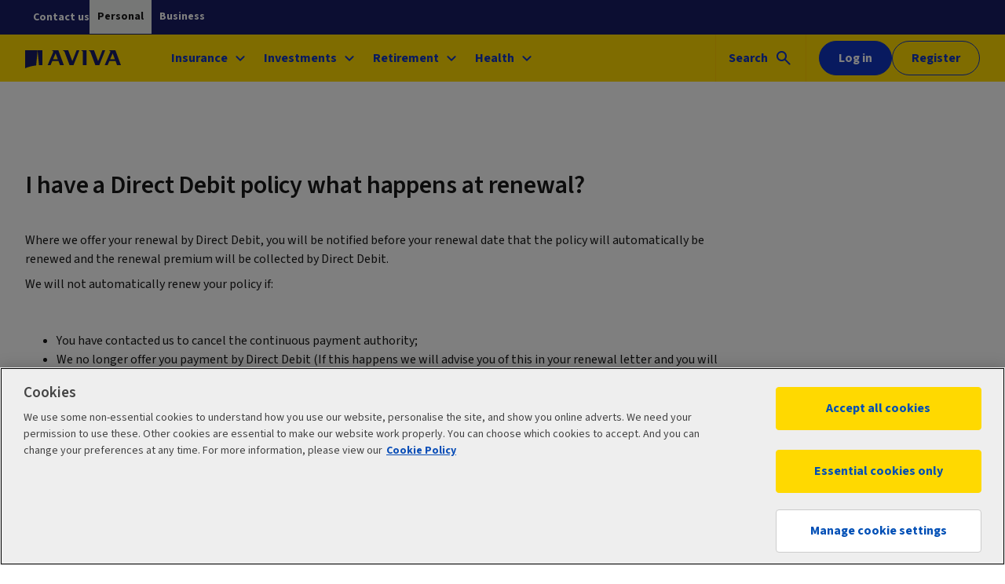

--- FILE ---
content_type: text/html;charset=utf-8
request_url: https://www.aviva.co.uk/faq/answer/breakdown-cover/3320/
body_size: 9290
content:
<!DOCTYPE html> <html lang="en-GB" class="no-js"> <head> <title>I have a Direct Debit policy what happens at renewal? - Aviva</title> <script defer="defer" type="text/javascript" src="https://rum.hlx.page/.rum/@adobe/helix-rum-js@%5E2/dist/rum-standalone.js" data-routing="env=prod,tier=publish,ams=Aviva Group"></script>
<link rel="preconnect" href="https://static.aviva.io/"/> <link rel="preconnect" href="https://assets.adobedtm.com"/> <link rel="preconnect" href="https://static.aviva.io/" crossorigin="anonymous"/> <link rel="preconnect" href="https://cdn-ukwest.onetrust.com/" crossorigin="anonymous"/> <link rel="preload" href="https://static.aviva.io/assets/fonts/sourcesans3-variable-roman-base.woff2" as="font" crossorigin="anonymous"/> <link rel="preload" href="https://cdn-ukwest.onetrust.com/scripttemplates/otSDKStub.js" as="script" crossorigin="anonymous"/> <link rel="preload" href="https://static.aviva.io/assets/fonts/avivacurve-regular.woff2" as="font" crossorigin="anonymous"/> <meta content="width=device-width,initial-scale=1" name="viewport"/> <meta name="robots" content="noindex,nofollow"/> <meta name="googlebot" content="noindex"/> <meta name="description" content="FAQ answers. "/> <meta property="og:description" content="FAQ answers. "/> <meta property="og:title" content="I have a Direct Debit policy what happens at renewal?"/> <meta property="og:url" content="https://www.aviva.co.uk/faq/answer/breakdown-cover/3320/"/> <meta property="coveotype" content="FAQPage"/> <link rel="canonical" href="https://www.aviva.co.uk/faq/answer/breakdown-cover/3320/"/> <script>
                window.digitalDataSubset = {"control":{"versionNum":2.0},"page":{"brand":"aviva","country":"uk","language":"en-uk","loginStatus":"logged-out","siteID":"uk","type":"static","navLevel1":"personal","navLevel2":"faq","navLevel3":"answer"}};
            </script> <script id="dtm-base-script" crossorigin="anonymous" src="https://static.aviva.io/etc.clientlibs/settings/wcm/designs/aviva-public/clientlibs/resources/2-20260113-2/jsmin/util/dtm-base-init.js" async></script> <script crossorigin="anonymous" src="https://static.aviva.io/etc.clientlibs/settings/wcm/designs/aviva-public/clientlibs/resources/2-20260113-2/jsmin/util/gb/dtm-init.js" async> </script> <link media="all" href="https://static.aviva.io/assets/themes-managed/v6.1.0/shared/css/vendor/normalize/normalize.css" rel="stylesheet"/> <link media="all" href="https://static.aviva.io/assets/themes-managed/v6.1.0/aviva/fusion/css/core.css" rel="stylesheet"/> <link media="all" href="https://static.aviva.io/assets/themes-managed/v6.1.0/aviva/fusion/css/supporting-navigation.css" rel="stylesheet"/> <link href="//static.aviva.io/etc.clientlibs/settings/wcm/designs/aviva-public/clientlibs/resources/2-20260113-2/css/core.min.css" rel="stylesheet"/> <link href="//static.aviva.io/etc.clientlibs/settings/wcm/designs/aviva-public/clientlibs/resources/2-20260113-2/css/cards.min.css" rel="stylesheet"/> <link media="print" href="https://static.aviva.io/assets/themes-managed/v6.1.0/aviva/fusion/css/print.css" rel="stylesheet"/> <script>
	document.documentElement.classList.remove('no-js');
	document.documentElement.classList.add('js');
</script> <script src="https://cdn-ukwest.onetrust.com/scripttemplates/otSDKStub.js" crossorigin="anonymous" data-document-language="true" type="text/javascript" charset="UTF-8" data-domain-script="4b323e28-b5f2-4564-8d7c-fbb689014cca"></script><script>((t, i, n, e) => { const o="alloy-prehiding", r="C0002:1"; const s=() => { const t="; "+i.cookie, n=t.split("; OptanonConsent="); groupString=n.length!==2? null:n.pop().split(";").shift(); return typeof groupString==="string"? decodeURIComponent(groupString.split("&groups=").pop().split("&")[0]).split(","):[] }, c=(n, e, o) => { if (n) { const t=i.createElement("style"); t.id=e; t.innerHTML=o; n.appendChild(t) } }, a=(t, e) => { const n={ childList: true }, o=function (t, n) { t.forEach(function (t) { if (t.removedNodes.length) { if (t.type==="childList"&&t.removedNodes[0].getAttribute("id")===e) { performance.mark("at-script-end"); n.disconnect() } } }) }, i=new MutationObserver(o); i.observe(t, n) }; if (window.location.href.indexOf("adobe_authoring_enabled")>=0||window.location.href.indexOf("mboxDisable=1")>=0) { } else if (typeof i.querySelector("html").dataset.otCookie==="undefined"||s().indexOf(r)>=0) { const d=i.getElementsByTagName("head")[0]; c(d, o, n); performance.mark("at-script-start"); a(d, o); setTimeout(() => { performance.mark("at-script-timeout"); const t=i.getElementsByTagName("head")[0], n=o, e=i.getElementById(n); if (t&&e) t.removeChild(e) }, e) } else { } })(window, document, "body {opacity: 0 !important}", 3e3);</script><script src="//assets.adobedtm.com/564c74edf9ea/e644aefe614c/launch-9f24acb18707.min.js" async></script> </head> <body itemscope itemtype="https://schema.org/FAQPage" data-lazy-load-js="true"> <meta itemprop="name" content="I have a Direct Debit policy what happens at renewal?"/> <meta itemprop="url" content="https://www.aviva.co.uk/faq/answer/breakdown-cover/3320/"/> <div class="l-whole-page" data-back-to-top="true" data-floating-chatbot="false" data-component="sticky-user-triggers-es6"> <header> <p class="o-masthead-main-content"> <a href="#main">Skip to content</a> </p> <div class="m-site-country-selection"> <div class="l-content-container"> <ul class="a-list-plain m-site-country-selection__site-list"> <li> <span aria-current="true">Personal</span> </li> <li> <a href="https://www.aviva.co.uk/business/">Business</a> </li> </ul> <div> <div class="m-site-contact-us"> <a href="/help-and-support/">Contact us</a> </div></div> </div> </div> <div class="o-masthead u-clear--inner o-masthead--chevron" data-module-load="true"> <div class="l-content-container o-masthead__navigation-container"> <div class="o-masthead-logo" itemprop="publisher" itemscope itemtype="https://schema.org/Organization"> <a class="o-masthead-logo__link" href="https://www.aviva.co.uk/" aria-label="Return to homepage" itemprop="logo" itemscope itemtype="https://schema.org/ImageObject"> <img class="o-masthead-logo__image" src="https://static.aviva.io/assets/logo/aviva-logo.svg" decoding="async" alt=""/> <meta itemprop="contentUrl" content="https://static.aviva.io/assets/logo/aviva-logo.png"/> </a> <meta itemprop="name" content="Aviva"/> </div> <ul class="a-list-plain o-masthead__skip-links"> <li class="o-masthead__menu-link"> <a href="#nav">Menu<span class="u-hidden--visually"> - skip to menu</span></a> </li> <li class="o-masthead__login-link"> <a href="#login">Log in<span class="u-hidden--visually"> - skip to log in</span></a> </li> <li class="o-masthead__search-link"> <a href="#search">Search<span class="u-hidden--visually"> - skip to search</span></a> </li> </ul> </div> </div> </header> <div class="l-page-wrapper"> <div id="main" class="l-main-content" role="main" data-nuance-host="https://aviva.inq.com:443"> <div class="l-content-container"> </div> <div class="l-section"> <div class="l-content-container"> <meta name="categories" content="breakdown-cover"/> <div itemscope itemprop="mainEntity" itemtype="https://schema.org/Question"> <h1 class="a-heading a-heading--2 a-heading--semibold" itemprop="name">I have a Direct Debit policy what happens at renewal?</h1> <div class="l-section l-max--9-column-large" itemscope itemprop="acceptedAnswer" itemtype="https://schema.org/Answer"> <div itemprop="text"><p>Where we offer your renewal by Direct Debit, you will be notified before your renewal date that the policy will automatically be renewed and the renewal premium will be collected by Direct Debit.</p> <p>We will not automatically renew your policy if:</p> <p> </p> <ul> <li>You have contacted us to cancel the continuous payment authority;</li> <li>We no longer offer you payment by Direct Debit (If this happens we will advise you of this in your renewal letter and you will need to contact us to make payment before we can renew your policy); or</li> <li>You have opted out of automatic renewals.</li> </ul> <p> </p> <p>For further details on how this works, please see 'Automatic renewal of your Policy' in the Important Information. <a title="Download our home Important Information PDF" href="https://static.aviva.io/content/dam/aviva-public/gb/pdfs/personal/insurance/home/home-insurance/important_information_document_insurance_nhdhg12774_060318.pdf">Visit here</a> for home, <a href="https://static.aviva.io/content/dam/aviva-public/gb/pdfs/personal/insurance/motor/car/insurance-motor-important-information-document-NMDMG10248.pdf" title="Download our motor insurance Important Information PDF" style="background-color: rgb(255,255,255);">visit here</a> for motor and <a href="https://static.aviva.io/content/dam/aviva-public/gb/pdfs/personal/insurance/motor/breakdown/insurance-motor-breakdown-important-information-document-NMDOR2048.pdf" title="Download our breakdown cover Important Information PDF" style="background-color: rgb(255,255,255);">visit here</a> for breakdown.<br/> </p> <p><a title="Open MyAviva" href="https://www.direct.aviva.co.uk/MyAccount/login">Visit MyAviva</a> to change your bank details online..</p> </div> </div> </div> </div> </div> <div class="cardsection parsys"> <section id="faq-categories" class="l-section t-card-accent-light t-card-accent-light--1 t-accent-light t-accent-light--4 "> <div class="l-content-container "> <h2 class="l-section__heading a-heading a-heading-display a-heading-display--md"> Explore more frequently asked questions </h2> <div class="l-section__description a-heading a-heading--3"> <p>Whether you want to change your details, make a claim or understand more about our products, you can find answers to FAQs by category.</p> </div> <div class="responsiveparsysv2 responsiveparsys parsys"> <div class=" l-columns l-columns--2-medium l-columns--4-large "> <div class="l-columns__column m-card icon-card"> <div class="m-card-image m-card-image--icon"> <img class="icon-card__icon" src="//static.aviva.io/content/dam/aviva-public/gb/icons/personal/badge/Motor/motor.svg" decoding="async" loading="lazy" alt=""/> </div> <div class="m-card-content "> <div class="m-card-content__inner"> <h3 class="a-heading--semibold u-text--center"> Car and motor insurance </h3> <p style="text-align: center;"><a title="Go to motor FAQs" href="/insurance/motor/car-insurance/faqs/" target="_self">Go to motor insurance FAQs</a></p> <p style="text-align: center;"><a title="Go the breakdown cover FAQs" href="/insurance/motor/breakdown-cover/faqs/" target="_self">Go to Breakdown Cover FAQs</a></p> </div> </div> </div> <div class="l-columns__column m-card icon-card"> <div class="m-card-image m-card-image--icon"> <img class="icon-card__icon" src="//static.aviva.io/content/dam/aviva-public/gb/icons/personal/badge/Home/home.svg" decoding="async" loading="lazy" alt=""/> </div> <div class="m-card-content "> <div class="m-card-content__inner"> <h3 class="a-heading--semibold u-text--center"> Home insurance </h3> <p style="text-align: center;"><a title="Go to home insurance FAQs" href="/insurance/home-products/home-insurance/faqs/" target="_self">Go to home insurance FAQs</a></p> </div> </div> </div> <div class="l-columns__column m-card icon-card"> <div class="m-card-image m-card-image--icon"> <img class="icon-card__icon" src="//static.aviva.io/content/dam/aviva-public/gb/icons/personal/badge/Travel/travel.svg" decoding="async" loading="lazy" alt=""/> </div> <div class="m-card-content "> <div class="m-card-content__inner"> <h3 class="a-heading--semibold u-text--center"> Travel insurance </h3> <p style="text-align: center;"><a title="Go to travel FAQs" href="/insurance/travel-insurance/faqs/" target="_self">Go to travel insurance FAQs</a></p> </div> </div> </div> <div class="l-columns__column m-card icon-card"> <div class="m-card-image m-card-image--icon"> <img class="icon-card__icon" src="//static.aviva.io/content/dam/aviva-public/gb/icons/personal/badge/health/health-insurance-badge.svg" decoding="async" loading="lazy" alt=""/> </div> <div class="m-card-content "> <div class="m-card-content__inner"> <h3 class="a-heading--semibold u-text--center"> Health cover </h3> <p style="text-align: center;"><a title="Go to health insurance FAQs" href="/health/health-products/health-insurance/faqs/" target="_self">Health insurance</a></p> </div> </div> </div> <div class="l-columns__column m-card icon-card"> <div class="m-card-image m-card-image--icon"> <img class="icon-card__icon" src="//static.aviva.io/content/dam/aviva-public/gb/icons/personal/badge/Life-Products/icon-life.svg" decoding="async" loading="lazy" alt=""/> </div> <div class="m-card-content "> <div class="m-card-content__inner"> <h3 class="a-heading--semibold u-text--center"> Life cover </h3> <p style="text-align: center;"><a title="Go to life insurance FAQs" href="/insurance/life-products/life-insurance/faqs/" target="_self">Go to life insurance FAQs</a></p> <p style="text-align: center;"><a title="Go to over 50s life FAQs" href="/insurance/life-products/over-50-life-insurance/faqs/" target="_self">Go to over 50s life insurance FAQs</a></p> </div> </div> </div> <div class="l-columns__column m-card icon-card"> <div class="m-card-image m-card-image--icon"> <img class="icon-card__icon" src="//static.aviva.io/content/dam/aviva-public/gb/icons/personal/badge/Life-Products/critical-illness.svg" decoding="async" loading="lazy" alt=""/> </div> <div class="m-card-content "> <div class="m-card-content__inner"> <h3 class="a-heading--semibold u-text--center"> Critical illness cover </h3> <p style="text-align: center;"><a title="Go to critical illness cover FAQs" href="/insurance/life-products/critical-illness-cover/faqs/" target="_self">Go to critical illness cover FAQs</a></p> </div> </div> </div> <div class="l-columns__column m-card icon-card"> <div class="m-card-image m-card-image--icon"> <img class="icon-card__icon" src="//static.aviva.io/content/dam/aviva-public/gb/icons/personal/badge/Motor/uninsured-driver-promise.svg" decoding="async" loading="lazy" alt=""/> </div> <div class="m-card-content "> <div class="m-card-content__inner"> <h3 class="a-heading--semibold u-text--center"> Income protection </h3> <p style="text-align: center;"><a title="Go to income protection insurance FAQs" href="/insurance/life-products/income-protection-insurance/faqs/" target="_self">Go to income protection insurance FAQs</a></p> </div> </div> </div> <div class="l-columns__column m-card icon-card"> <div class="m-card-image m-card-image--icon"> <img class="icon-card__icon" src="//static.aviva.io/content/dam/aviva-public/gb/icons/personal/badge/health/personalised-choice.svg" decoding="async" loading="lazy" alt=""/> </div> <div class="m-card-content "> <div class="m-card-content__inner"> <h3 class="a-heading--semibold u-text--center"> Aviva DigiCare+ </h3> <p style="text-align: center;"><a href="/insurance/life-products/aviva-digicare-plus/faqs/" target="_self">Go to Aviva DigiCare+ FAQs</a></p> </div> </div> </div> <div class="l-columns__column m-card icon-card"> <div class="m-card-image m-card-image--icon"> <img class="icon-card__icon" src="//static.aviva.io/content/dam/aviva-public/gb/icons/personal/badge/help-and-support/claims/group.svg" decoding="async" loading="lazy" alt=""/> </div> <div class="m-card-content "> <div class="m-card-content__inner"> <h3 class="a-heading--semibold u-text--center"> Personal accident insurance </h3> <p style="text-align: center;"><a title="Go to Personal Accident Insurance FAQs" href="/insurance/personal-accident/faqs/" target="_self">Go to personal accident insurance FAQs</a></p> </div> </div> </div> </div></div> </div> </section> </div> <div class="contentsection parsys"> <section id="faqs" class="l-section t-accent-dark t-accent-dark--7 "> <div class="l-content-container text--centre"> <h2 class="l-section__heading a-heading a-heading-display a-heading-display--md"> FAQ search tool </h2> <div class="l-section__description a-heading a-heading--3"> <p>Not found the answer you need yet? If you have a particular question, try our FAQ search tool.</p> </div> <div class="l-section__cta-wrapper"> <a class="a-button l-section__cta" href="/faq/"> Search all FAQs </a> </div> </div> </section> </div> <div class="sticky-user-triggers"> <button class="back-to-top" type="button"> <span class="u-hidden--visually">Back to start of main content</span> </button> </div> </div> <div class="o-masthead-navigation u-clear--inner"> <div class="l-content-container"> <form id="search" class="m-site-search l-max l-max--8-column-large" action="/search/" method="GET" role="search"> <fieldset> <legend>Search</legend> <label for="q" class="u-hidden--visually">Search site</label> <input type="search" name="q" id="search-site" value="" class="m-site-search__input" placeholder="Type your question here..."/> <button id="submit" type="submit" class="m-site-search__button"> Search </button> </fieldset> </form> <div id="login" class="o-masthead-login l-max l-max--6-column-medium l-max--6-column-large"> <h2 class="u-hidden--visually">Login or register</h2> <ul class="a-list-plain o-masthead-login__link-list"> <li> <a class="a-button a-button--primary a-button--full-width" href="https://www.direct.aviva.co.uk/MyAccount/login">Log in</a> </li> <li class="o-masthead-login__link-list-divider"> <span>or</span> </li> <li> <a class="a-button a-button--full-width" href="https://www.direct.aviva.co.uk/MyAccount/Create/Step1">Register</a> </li> </ul> </div> <nav id="loggedin" class="o-masthead-logged-in" aria-labelledby="loggedinLabel" data-masthead-loggedin-cookie="ma_fs" data-endpoint="https://www.direct.aviva.co.uk/MyPortfolio/GlobalNavigation/v1/PersonalisationInfo" data-component="masthead-loggedin-extension-es6"> <h2 class="u-hidden--visually" id="loggedinLabel">Your account</h2> <div class="o-masthead-logged-in__content"> <p class="o-masthead-logged-in-title" aria-hidden="true"> <span class="o-masthead-logged-in-title__name">Hi </span><span class="u-hidden--visually">, </span> <span class="o-masthead-logged-in-title__application">Your account</span> </p> <ul class="a-list-plain"> <li> <a class="o-masthead-logged-in-link a-button a-button--tertiary" href="https://www.direct.aviva.co.uk/MyPortfolio/" data-applicableto="all"> Your policies </a> </li> <li> <a class="o-masthead-logged-in-link a-button a-button--tertiary" href="https://www.direct.aviva.co.uk/MyPortfolio/Profile" data-applicableto="all"> Your profile </a> </li> <li> <a class="o-masthead-logged-in-link a-button a-button--tertiary" href="https://www.direct.aviva.co.uk/MyAccount/ManageMyAccount" data-applicableto="all"> Security details </a> </li> <li> <a class="o-masthead-logged-in-link a-button a-button--tertiary" href="https://www.direct.aviva.co.uk/MyPortfolio/ShareholderCentre" data-applicableto="shareholder"> Shareholder Centre </a> </li> <li class="o-masthead-logged-in__logout"> <a href="https://www.direct.aviva.co.uk/MyPortfolio/LogOut" class="a-button a-button--tertiary"> Log out </a> </li> </ul> </div> </nav> <script type="text/template" class="logged-in-template">
    <li class="o-masthead__logged-in-link"><span class="o-masthead-logged-in-link__name">Hi </span><a
            href="#loggedin" aria-controls="loggedin" aria-expanded="false"> Your account<span class="u-hidden--visually"> \u002D skip to your account</span></a>
    </li>
</script> <nav id="nav" class="m-primary-navigation" aria-labelledby="navLabel"> <h2 class="u-hidden--visually" id="navLabel">Site navigation</h2> <div class="m-primary-navigation__section"> <h3 class="m-primary-navigation__section-heading" data-highlight-title="false">Insurance</h3> <div class="l-columns l-columns--3-medium l-columns--5-large"> <div class="l-columns__column m-primary-navigation-sub-section"> <div class="m-primary-navigation-sub-section__item m-primary-navigation-sub-section__item--links-list"> <h4 class="a-heading a-heading--3 m-primary-navigation-sub-section__heading"> Motor </h4> <ul class="a-list-plain m-primary-navigation-sub-section__link-list"> <li> <a class="a-button a-button--tertiary" href="/insurance/motor/car-insurance/"> Car insurance </a> </li> <li> <a class="a-button a-button--tertiary" href="https://www.direct.aviva.co.uk/quote/Direct/Motor/Quote/RetrieveQuoteClientSearch"> Retrieve a car quote </a> </li> <li> <a class="a-button a-button--tertiary" href="/insurance/motor/electric-car-insurance/"> Electric car insurance </a> </li> <li> <a class="a-button a-button--tertiary" href="/insurance/motor/multi-car-insurance/"> Multi car insurance </a> </li> <li> <a class="a-button a-button--tertiary" href="/insurance/motor/van-insurance/"> Van insurance </a> </li> <li> <a class="a-button a-button--tertiary" href="/insurance/motor/breakdown-cover/"> Breakdown cover </a> </li> <li> <a class="a-button a-button--tertiary" href="/insurance/motor/"> View all motor products </a> </li> <hr class="a-divider-line--horizontal-solid" aria-hidden="true"/> <li> <a class="a-button a-button--tertiary" href="/help-and-support/contact-us/motor-insurance/"> Motor contact us </a> </li> <li> <a class="a-button a-button--tertiary" href="/help-and-support/claims/#motor-products"> Make a motor claim </a> </li> </ul> </div> </div> <div class="l-columns__column m-primary-navigation-sub-section"> <div class="m-primary-navigation-sub-section__item m-primary-navigation-sub-section__item--links-list"> <h4 class="a-heading a-heading--3 m-primary-navigation-sub-section__heading"> Home </h4> <ul class="a-list-plain m-primary-navigation-sub-section__link-list"> <li> <a class="a-button a-button--tertiary" href="/insurance/home-products/home-insurance/"> Home insurance </a> </li> <li> <a class="a-button a-button--tertiary" href="https://www.direct.aviva.co.uk/quote/Direct/Home/Quote/RetrieveQuoteClientSearch"> Retrieve a home quote </a> </li> <li> <a class="a-button a-button--tertiary" href="/insurance/home-products/contents-insurance/"> Contents insurance </a> </li> <li> <a class="a-button a-button--tertiary" href="/insurance/home-products/buildings-insurance/"> Buildings insurance </a> </li> <li> <a class="a-button a-button--tertiary" href="/insurance/home-products/landlord-insurance/"> Landlord insurance </a> </li> <li> <a class="a-button a-button--tertiary" href="/insurance/home-products/tenants-insurance/"> Tenants and renters insurance </a> </li> <li> <a class="a-button a-button--tertiary" href="/insurance/home-products/"> View all home products </a> </li> <hr class="a-divider-line--horizontal-solid" aria-hidden="true"/> <li> <a class="a-button a-button--tertiary" href="/help-and-support/contact-us/home-insurance/"> Home contact us </a> </li> <li> <a class="a-button a-button--tertiary" href="/help-and-support/claims/home-claims/"> Make a home claim </a> </li> </ul> </div> </div> <div class="l-columns__column m-primary-navigation-sub-section"> <div class="m-primary-navigation-sub-section__item m-primary-navigation-sub-section__item--links-list"> <h4 class="a-heading a-heading--3 m-primary-navigation-sub-section__heading"> Life </h4> <ul class="a-list-plain m-primary-navigation-sub-section__link-list"> <li> <a class="a-button a-button--tertiary" href="/insurance/life-products/life-insurance/"> Life insurance </a> </li> <li> <a class="a-button a-button--tertiary" href="https://www.direct.aviva.co.uk/protection/direct/retrieveQuoteAndApplication"> Retrieve a life quote </a> </li> <li> <a class="a-button a-button--tertiary" href="/insurance/life-products/over-50-life-insurance/"> Over 50 life insurance </a> </li> <li> <a class="a-button a-button--tertiary" href="/insurance/life-products/critical-illness-cover/"> Critical illness cover </a> </li> <li> <a class="a-button a-button--tertiary" href="/insurance/life-products/income-protection-insurance/"> Income protection insurance </a> </li> <li> <a class="a-button a-button--tertiary" href="/insurance/life-products/free-parent-life-cover/"> Free parent life cover </a> </li> <li> <a class="a-button a-button--tertiary" href="/insurance/life-products/"> View all our life cover options </a> </li> <hr class="a-divider-line--horizontal-solid" aria-hidden="true"/> <li> <a class="a-button a-button--tertiary" href="/help-and-support/contact-us/life-insurance/"> Life contact us </a> </li> <li> <a class="a-button a-button--tertiary" href="/help-and-support/claims/#protection-and-health-products"> Make a life claim </a> </li> </ul> </div> </div> <div class="l-columns__column m-primary-navigation-sub-section"> <div class="m-primary-navigation-sub-section__item m-primary-navigation-sub-section__item--links-list"> <h4 class="a-heading a-heading--3 m-primary-navigation-sub-section__heading"> More </h4> <ul class="a-list-plain m-primary-navigation-sub-section__link-list"> <li> <a class="a-button a-button--tertiary" href="/health/health-products/health-insurance/"> Health insurance </a> </li> <li> <a class="a-button a-button--tertiary" href="/insurance/travel-insurance/"> Travel insurance </a> </li> </ul> </div> </div> <div class="l-columns__column m-primary-navigation-sub-section"> </div> </div> <a class="m-primary-navigation-sub-section__link a-button a-button--tertiary" href="/insurance/"> View all insurance products </a> </div> <div class="m-primary-navigation__section"> <h3 class="m-primary-navigation__section-heading" data-highlight-title="false">Investments</h3> <div class="l-columns l-columns--3-medium l-columns--5-large"> <div class="l-columns__column m-primary-navigation-sub-section"> <div class="m-primary-navigation-sub-section__item m-primary-navigation-sub-section__item--links-list"> <h4 class="a-heading a-heading--3 m-primary-navigation-sub-section__heading"> Investments &amp; savings </h4> <ul class="a-list-plain m-primary-navigation-sub-section__link-list"> <li> <a class="a-button a-button--tertiary" href="/retirement/aviva-pension/"> Aviva Pension </a> </li> <li> <a class="a-button a-button--tertiary" href="/retirement/transfer-your-pension/"> Transfer your pension </a> </li> <li> <a class="a-button a-button--tertiary" href="/investments/stocks-and-shares-isa/"> Stocks and Shares ISA </a> </li> <li> <a class="a-button a-button--tertiary" href="/investments/savings-accounts/"> Savings accounts </a> </li> <li> <a class="a-button a-button--tertiary" href="/investments/investment-account/"> Investment Account </a> </li> <li> <a class="a-button a-button--tertiary" href="/investments/wealthify-junior-isa/"> Wealthify Junior ISA </a> </li> <hr class="a-divider-line--horizontal-solid" aria-hidden="true"/> <li> <a class="a-button a-button--tertiary" href="/investments/"> View all investments products </a> </li> <li> <a class="a-button a-button--tertiary" href="/help-and-support/investments/"> Investments contact us </a> </li> </ul> </div> </div> <div class="l-columns__column m-primary-navigation-sub-section"> <div class="m-primary-navigation-sub-section__item m-primary-navigation-sub-section__item--links-list"> <h4 class="a-heading a-heading--3 m-primary-navigation-sub-section__heading"> Funds &amp; shares </h4> <ul class="a-list-plain m-primary-navigation-sub-section__link-list"> <li> <a class="a-button a-button--tertiary" href="/investments/investment-funds/ready-made/"> Ready-made funds </a> </li> <li> <a class="a-button a-button--tertiary" href="/investments/investment-funds/universal-retirement/"> Universal Retirement Fund </a> </li> <li> <a class="a-button a-button--tertiary" href="/investments/experts-shortlist/"> Experts&#39; shortlist </a> </li> <li> <a class="a-button a-button--tertiary" href="/investments/investment-funds/self-select/"> Self-select funds </a> </li> <li> <a class="a-button a-button--tertiary" href="/investments/share-dealing/"> Share dealing </a> </li> <li> <a class="a-button a-button--tertiary" href="/investments/ethical-investing/"> Ethical investing </a> </li> <hr class="a-divider-line--horizontal-solid" aria-hidden="true"/> <li> <a class="a-button a-button--tertiary" href="/investments/investment-funds/"> View all investments funds </a> </li> </ul> </div> </div> <div class="l-columns__column m-primary-navigation-sub-section"> <div class="m-primary-navigation-sub-section__item m-primary-navigation-sub-section__item--links-list"> <h4 class="a-heading a-heading--3 m-primary-navigation-sub-section__heading"> Financial advice </h4> <ul class="a-list-plain m-primary-navigation-sub-section__link-list"> <li> <a class="a-button a-button--tertiary" href="/financial-advice/investment-advice/"> Investment advice </a> </li> <li> <a class="a-button a-button--tertiary" href="/financial-advice/pension-advice/"> Pension advice </a> </li> <hr class="a-divider-line--horizontal-solid" aria-hidden="true"/> <li> <a class="a-button a-button--tertiary" href="/financial-advice/"> View all financial advice </a> </li> </ul> </div> </div> <div class="l-columns__column m-primary-navigation-sub-section"> <div class="m-primary-navigation-sub-section__item m-primary-navigation-sub-section__item--links-list"> <h4 class="a-heading a-heading--3 m-primary-navigation-sub-section__heading"> Tools </h4> <ul class="a-list-plain m-primary-navigation-sub-section__link-list"> <li> <a class="a-button a-button--tertiary" href="/investments/stocks-and-shares-isa/isa-calculator/"> ISA calculator </a> </li> <li> <a class="a-button a-button--tertiary" href="/investments/investment-account/investment-calculator/"> Investment calculator </a> </li> <li> <a class="a-button a-button--tertiary" href="/investments/savings-accounts/compound-interest-calculator/"> Compound interest calculator </a> </li> <li> <a class="a-button a-button--tertiary" href="/investments/savings-accounts/personal-savings-allowance-calculator/"> Personal Savings Allowance calculator </a> </li> <hr class="a-divider-line--horizontal-solid" aria-hidden="true"/> <li> <a class="a-button a-button--tertiary" href="/investments/tools/"> View all tools and calculators </a> </li> </ul> </div> </div> <div class="l-columns__column m-primary-navigation-sub-section"> </div> </div> <a class="m-primary-navigation-sub-section__link a-button a-button--tertiary" href="/investments/"> View all investments and savings products </a> </div> <div class="m-primary-navigation__section"> <h3 class="m-primary-navigation__section-heading" data-highlight-title="false">Retirement</h3> <div class="l-columns l-columns--3-medium l-columns--5-large"> <div class="l-columns__column m-primary-navigation-sub-section"> <div class="m-primary-navigation-sub-section__item m-primary-navigation-sub-section__item--links-list"> <h4 class="a-heading a-heading--3 m-primary-navigation-sub-section__heading"> Pensions </h4> <ul class="a-list-plain m-primary-navigation-sub-section__link-list"> <li> <a class="a-button a-button--tertiary" href="/retirement/aviva-pension/"> Aviva Pension </a> </li> <li> <a class="a-button a-button--tertiary" href="/retirement/workplace-pension/"> Workplace pension </a> </li> <li> <a class="a-button a-button--tertiary" href="/retirement/transfer-your-pension/"> Pension transfer </a> </li> <li> <a class="a-button a-button--tertiary" href="/retirement/pensions/find-and-combine/"> Find and combine pensions </a> </li> <hr class="a-divider-line--horizontal-solid" aria-hidden="true"/> <li> <a class="a-button a-button--tertiary" href="/retirement/pensions/"> View all pension products </a> </li> <li> <a class="a-button a-button--tertiary" href="/help-and-support/retirement/"> Pension contact us </a> </li> </ul> </div> </div> <div class="l-columns__column m-primary-navigation-sub-section"> <div class="m-primary-navigation-sub-section__item m-primary-navigation-sub-section__item--links-list"> <h4 class="a-heading a-heading--3 m-primary-navigation-sub-section__heading"> Retirement </h4> <ul class="a-list-plain m-primary-navigation-sub-section__link-list"> <li> <a class="a-button a-button--tertiary" href="/retirement/income-drawdown/"> Pension drawdown </a> </li> <li> <a class="a-button a-button--tertiary" href="/retirement/pension-annuity/"> Pension annuity </a> </li> <li> <a class="a-button a-button--tertiary" href="/retirement/purchase-life-annuity/"> Immediate life annuity </a> </li> <li> <a class="a-button a-button--tertiary" href="/retirement/equity-release/"> Equity release </a> </li> <li> <a class="a-button a-button--tertiary" href="/retirement/lifetime-care/"> Lifetime Care </a> </li> <hr class="a-divider-line--horizontal-solid" aria-hidden="true"/> <li> <a class="a-button a-button--tertiary" href="/retirement/"> View all retirement products </a> </li> <li> <a class="a-button a-button--tertiary" href="/help-and-support/retirement/"> Retirement contact us </a> </li> </ul> </div> </div> <div class="l-columns__column m-primary-navigation-sub-section"> <div class="m-primary-navigation-sub-section__item m-primary-navigation-sub-section__item--links-list"> <h4 class="a-heading a-heading--3 m-primary-navigation-sub-section__heading"> Advice </h4> <ul class="a-list-plain m-primary-navigation-sub-section__link-list"> <li> <a class="a-button a-button--tertiary" href="/financial-advice/pension-advice/"> Pension advice </a> </li> <li> <a class="a-button a-button--tertiary" href="/financial-advice/investment-advice/"> Investment advice </a> </li> <hr class="a-divider-line--horizontal-solid" aria-hidden="true"/> <li> <a class="a-button a-button--tertiary" href="/financial-advice/"> View all financial advice </a> </li> </ul> </div> </div> <div class="l-columns__column m-primary-navigation-sub-section"> <div class="m-primary-navigation-sub-section__item m-primary-navigation-sub-section__item--links-list"> <h4 class="a-heading a-heading--3 m-primary-navigation-sub-section__heading"> Tools </h4> <ul class="a-list-plain m-primary-navigation-sub-section__link-list"> <li> <a class="a-button a-button--tertiary" href="/retirement/tools/my-retirement-planner/"> Pension calculator </a> </li> <li> <a class="a-button a-button--tertiary" href="/retirement/pension-annuity/pension-annuity-calculator/"> Annuity calculator </a> </li> <li> <a class="a-button a-button--tertiary" href="/retirement/equity-release/equity-release-calculator/#calculator"> Equity release calculator </a> </li> <li> <a class="a-button a-button--tertiary" href="https://www.direct.aviva.co.uk/myfuture/PensionWithdrawalTaxCalculator"> Pension tax calculator </a> </li> <hr class="a-divider-line--horizontal-solid" aria-hidden="true"/> <li> <a class="a-button a-button--tertiary" href="/retirement/tools/"> View all tools and calculators </a> </li> </ul> </div> </div> <div class="l-columns__column m-primary-navigation-sub-section"> </div> </div> <a class="m-primary-navigation-sub-section__link a-button a-button--tertiary" href="/retirement/"> View all pension and retirement products </a> </div> <div class="m-primary-navigation__section"> <h3 class="m-primary-navigation__section-heading" data-highlight-title="false">Health</h3> <div class="l-columns l-columns--3-medium l-columns--5-large"> <div class="l-columns__column m-primary-navigation-sub-section"> <div class="m-primary-navigation-sub-section__item m-primary-navigation-sub-section__item--links-list"> <h4 class="a-heading a-heading--3 m-primary-navigation-sub-section__heading"> Health cover </h4> <ul class="a-list-plain m-primary-navigation-sub-section__link-list"> <li> <a class="a-button a-button--tertiary" href="/health/health-products/health-insurance/"> Health insurance </a> </li> <li> <a class="a-button a-button--tertiary" href="/health/health-products/diagnostics-insurance/"> Diagnostics insurance </a> </li> <li> <a class="a-button a-button--tertiary" href="/health/health-products/health-insurance/health-options/"> Health cover add-ons </a> </li> <li> <a class="a-button a-button--tertiary" href="/health/health-products/"> View all health products </a> </li> <hr class="a-divider-line--horizontal-solid" aria-hidden="true"/> <li> <a class="a-button a-button--tertiary" href="/help-and-support/contact-us/health-insurance/"> Health contact us </a> </li> <li> <a class="a-button a-button--tertiary" href="/help-and-support/claims/health-claims/"> Make a health claim </a> </li> </ul> </div> </div> <div class="l-columns__column m-primary-navigation-sub-section"> <div class="m-primary-navigation-sub-section__item m-primary-navigation-sub-section__item--links-list"> <h4 class="a-heading a-heading--3 m-primary-navigation-sub-section__heading"> More </h4> <ul class="a-list-plain m-primary-navigation-sub-section__link-list"> <li> <a class="a-button a-button--tertiary" href="/insurance/life-products/life-insurance/"> Life insurance </a> </li> <li> <a class="a-button a-button--tertiary" href="/insurance/life-products/critical-illness-cover/"> Critical illness cover </a> </li> <li> <a class="a-button a-button--tertiary" href="/insurance/life-products/income-protection-insurance/"> Income protection insurance </a> </li> </ul> </div> </div> <div class="l-columns__column m-primary-navigation-sub-section"> </div> <div class="l-columns__column m-primary-navigation-sub-section"> </div> <div class="l-columns__column m-primary-navigation-sub-section"> </div> </div> <a class="m-primary-navigation-sub-section__link a-button a-button--tertiary" href="/health/health-products/"> View all health products </a> </div> </nav> </div> </div> <div class="m-product-navigation t-accent-light t-accent-light--1" data-module="m-product-navigation" data-module-load="true"> <div class="l-content-container"> <h2 class="m-product-navigation__heading">Products, useful tools and information</h2> <div class="m-product-navigation__content"> <div class="l-columns l-columns--2-medium l-columns--3-large l-columns--dividers u-margin--bottom-none"> <div class="l-columns__column"> <h3 class="a-heading a-heading--2 a-heading--semibold">Motor Insurance</h3> <ul class="a-list-plain a-list-plain--tertiary-buttons u-margin--top-none"> <li><a class="a-button a-button--tertiary a-button--tertiary-shallow" href="/insurance/motor/car-insurance/">Car Insurance</a> </li> <li><a class="a-button a-button--tertiary a-button--tertiary-shallow" href="/insurance/motor/multi-car-insurance/">Multi Car Insurance</a> </li> <li><a class="a-button a-button--tertiary a-button--tertiary-shallow" href="/insurance/motor/electric-car-insurance/">Electric Car Insurance</a> </li> <li><a class="a-button a-button--tertiary a-button--tertiary-shallow" href="/insurance/motor/van-insurance/">Van Insurance – personal cover</a> </li> <li><a class="a-button a-button--tertiary a-button--tertiary-shallow" href="https://www.aviva.co.uk/business/insurance/business-vehicle-insurance/">Business vehicle and van insurance</a> </li> <li><a class="a-button a-button--tertiary a-button--tertiary-shallow" href="/insurance/motor/short-term-car-insurance/">Temporary car insurance</a> </li> <li><a class="a-button a-button--tertiary a-button--tertiary-shallow" href="/insurance/motor/breakdown-cover/">Breakdown cover</a> </li> <li><a class="a-button a-button--tertiary a-button--tertiary-shallow" href="/insurance/motor/learner/">Learner Driver Insurance</a> </li> <li><a class="a-button a-button--tertiary a-button--tertiary-shallow" href="/insurance/motor/classic-car/">Classic Car Insurance</a> </li> <li><a class="a-button a-button--tertiary a-button--tertiary-shallow" href="/insurance/motor/campervan-insurance/">Motorhome and Campervan Insurance</a> </li> <li><a class="a-button a-button--tertiary a-button--tertiary-shallow" href="/aviva-private-clients/">Aviva Private Clients</a> </li> <li><a class="a-button a-button--tertiary a-button--tertiary-shallow" href="/insurance/motor/">All motor insurance products</a> </li> </ul> </div> <div class="l-columns__column"> <h3 class="a-heading a-heading--2 a-heading--semibold">Home Insurance</h3> <ul class="a-list-plain a-list-plain--tertiary-buttons u-margin--top-none"> <li><a class="a-button a-button--tertiary a-button--tertiary-shallow" href="/insurance/home-products/home-insurance/">Home Insurance</a> </li> <li><a class="a-button a-button--tertiary a-button--tertiary-shallow" href="/insurance/home-products/contents-insurance/">Contents Insurance</a> </li> <li><a class="a-button a-button--tertiary a-button--tertiary-shallow" href="/insurance/home-products/buildings-insurance/">Buildings Insurance</a> </li> <li><a class="a-button a-button--tertiary a-button--tertiary-shallow" href="/insurance/home-products/tenants-insurance/">Tenants and Renters Insurance</a> </li> <li><a class="a-button a-button--tertiary a-button--tertiary-shallow" href="/insurance/home-products/landlord-insurance/">Landlord Insurance</a> </li> <li><a class="a-button a-button--tertiary a-button--tertiary-shallow" href="/aviva-private-clients/">Aviva Private Clients</a> </li> </ul> </div> <div class="l-columns__column"> <h3 class="a-heading a-heading--2 a-heading--semibold">Life Cover and Protection</h3> <ul class="a-list-plain a-list-plain--tertiary-buttons u-margin--top-none"> <li><a class="a-button a-button--tertiary a-button--tertiary-shallow" href="/insurance/life-products/life-insurance/">Life Insurance</a> </li> <li><a class="a-button a-button--tertiary a-button--tertiary-shallow" href="/insurance/life-products/critical-illness-cover/">Critical Illness Cover</a> </li> <li><a class="a-button a-button--tertiary a-button--tertiary-shallow" href="/insurance/life-products/over-50-life-insurance/">Over 50s Life Insurance</a> </li> <li><a class="a-button a-button--tertiary a-button--tertiary-shallow" href="/insurance/life-products/income-protection-insurance/">Income Protection Insurance</a> </li> <li><a class="a-button a-button--tertiary a-button--tertiary-shallow" href="/insurance/life-products/free-parent-life-cover/">Free Parent Life Cover</a> </li> <li><a class="a-button a-button--tertiary a-button--tertiary-shallow" href="/insurance/life-products/life-insurance/life-insurance-calculator/">Life insurance calculator</a> </li> <li><a class="a-button a-button--tertiary a-button--tertiary-shallow" href="/insurance/life-products/life-insurance/aviva-trusts/">Aviva Trusts</a> </li> <li><a class="a-button a-button--tertiary a-button--tertiary-shallow" href="/help-and-support/managing-your-policy/life-insurance/">Existing customers – manage your life cover</a> </li> <li><a class="a-button a-button--tertiary a-button--tertiary-shallow" href="/insurance/life-products/">View our life cover products</a> </li> </ul> </div> <div class="l-columns__column"> <h3 class="a-heading a-heading--2 a-heading--semibold">Health Insurance</h3> <ul class="a-list-plain a-list-plain--tertiary-buttons u-margin--top-none"> <li><a class="a-button a-button--tertiary a-button--tertiary-shallow" href="/health/health-products/health-insurance/">Health insurance</a> </li> <li><a class="a-button a-button--tertiary a-button--tertiary-shallow" href="/health/health-products/diagnostics-insurance/">Diagnostics insurance</a> </li> <li><a class="a-button a-button--tertiary a-button--tertiary-shallow" href="https://www.aviva.co.uk/business/health-protection-wellbeing/">Business health, protection and wellbeing</a> </li> <li><a class="a-button a-button--tertiary a-button--tertiary-shallow" href="https://www.aviva.co.uk/business/health-protection-wellbeing/health-insurance/private-medical-insurance-sme/">Business health insurance for 2-249 employees</a> </li> <li><a class="a-button a-button--tertiary a-button--tertiary-shallow" href="https://www.aviva.co.uk/business/health-protection-wellbeing/health-insurance/private-medical-insurance-corp/">Business health insurance for 250+ employees</a> </li> <li><a class="a-button a-button--tertiary a-button--tertiary-shallow" href="https://www.aviva.co.uk/health-insurance/practitioner-zone/">Practitioner Zone</a> </li> <li><a class="a-button a-button--tertiary a-button--tertiary-shallow" href="https://www.aviva.co.uk/hospital-zone/">Hospital Zone</a> </li> <li><a class="a-button a-button--tertiary a-button--tertiary-shallow" href="https://connect.avivab2b.co.uk/health/">Health adviser website</a> </li> <li><a class="a-button a-button--tertiary a-button--tertiary-shallow" href="/help-and-support/managing-your-policy/health/">Existing customers – manage your health products</a> </li> <li><a class="a-button a-button--tertiary a-button--tertiary-shallow" href="/health/health-products/">All health insurance products</a> </li> </ul> </div> <div class="l-columns__column"> <h3 class="a-heading a-heading--2 a-heading--semibold">More Insurance</h3> <ul class="a-list-plain a-list-plain--tertiary-buttons u-margin--top-none"> <li><a class="a-button a-button--tertiary a-button--tertiary-shallow" href="/insurance/travel-insurance/">Travel Insurance</a> </li> <li><a class="a-button a-button--tertiary a-button--tertiary-shallow" href="/insurance/travel-insurance/single-trip-travel-insurance/">Single trip travel insurance</a> </li> <li><a class="a-button a-button--tertiary a-button--tertiary-shallow" href="/insurance/travel-insurance/annual-multi-trip-travel-insurance/">Annual multi trip travel insurance</a> </li> <li><a class="a-button a-button--tertiary a-button--tertiary-shallow" href="/insurance/pet-insurance/">Pet Insurance</a> </li> <li><a class="a-button a-button--tertiary a-button--tertiary-shallow" href="/insurance/personal-accident/accidental-death-insurance/">Accidental Death Insurance</a> </li> <li><a class="a-button a-button--tertiary a-button--tertiary-shallow" href="/insurance/personal-accident/accidental-permanent-injury-insurance/">Accidental Permanent Injury Insurance</a> </li> <li><a class="a-button a-button--tertiary a-button--tertiary-shallow" href="/insurance/personal-accident/hospital-cash-plan/">Hospital Cash Plan</a> </li> <li><a class="a-button a-button--tertiary a-button--tertiary-shallow" href="https://www.aviva.co.uk/business/insurance/public-liability-insurance/">Business Public Liability Insurance</a> </li> <li><a class="a-button a-button--tertiary a-button--tertiary-shallow" href="https://www.aviva.co.uk/business/insurance/buildings-and-contents-insurance/">Business Buildings and Contents Insurance</a> </li> <li><a class="a-button a-button--tertiary a-button--tertiary-shallow" href="/insurance/">All insurance products</a> </li> </ul> </div> <div class="l-columns__column"> <h3 class="a-heading a-heading--2 a-heading--semibold">Investments</h3> <ul class="a-list-plain a-list-plain--tertiary-buttons u-margin--top-none"> <li><a class="a-button a-button--tertiary a-button--tertiary-shallow" href="/investments/stocks-and-shares-isa/">Aviva Stocks &amp; Shares ISA</a> </li> <li><a class="a-button a-button--tertiary a-button--tertiary-shallow" href="/investments/wealthify-junior-isa/">Wealthify JISA</a> </li> <li><a class="a-button a-button--tertiary a-button--tertiary-shallow" href="/investments/transfer-an-isa/">Transfer your ISA</a> </li> <li><a class="a-button a-button--tertiary a-button--tertiary-shallow" href="/investments/investment-account/">Aviva Investment Account</a> </li> <li><a class="a-button a-button--tertiary a-button--tertiary-shallow" href="/investments/savings-accounts/">Savings accounts</a> </li> <li><a class="a-button a-button--tertiary a-button--tertiary-shallow" href="/investments/select-investment/">Aviva Select Investment bond</a> </li> <li><a class="a-button a-button--tertiary a-button--tertiary-shallow" href="/help-and-support/managing-your-policy/investments/with-profits-investment/">With-profits investment funds</a> </li> <li><a class="a-button a-button--tertiary a-button--tertiary-shallow" href="https://www.direct.aviva.co.uk/myfuture/IsaInvestmentCalculator">ISA Investment calculator</a> </li> <li><a class="a-button a-button--tertiary a-button--tertiary-shallow" href="/financial-advice/">Financial advice</a> </li> <li><a class="a-button a-button--tertiary a-button--tertiary-shallow" href="/help-and-support/managing-your-policy/investments/">Existing customers - manage your investments</a> </li> <li><a class="a-button a-button--tertiary a-button--tertiary-shallow" href="/investments/">All investment products</a> </li> </ul> </div> <div class="l-columns__column"> <h3 class="a-heading a-heading--2 a-heading--semibold">Retirement</h3> <ul class="a-list-plain a-list-plain--tertiary-buttons u-margin--top-none"> <li><a class="a-button a-button--tertiary a-button--tertiary-shallow" href="/retirement/aviva-pension/">Aviva Pension</a> </li> <li><a class="a-button a-button--tertiary a-button--tertiary-shallow" href="/retirement/transfer-your-pension/">Transfer your pension</a> </li> <li><a class="a-button a-button--tertiary a-button--tertiary-shallow" href="/retirement/pension-annuity/">Pension annuity (guaranteed income for life)</a> </li> <li><a class="a-button a-button--tertiary a-button--tertiary-shallow" href="/retirement/income-drawdown/">Income drawdown (flexible income)</a> </li> <li><a class="a-button a-button--tertiary a-button--tertiary-shallow" href="/retirement/equity-release/">Equity release</a> </li> <li><a class="a-button a-button--tertiary a-button--tertiary-shallow" href="/retirement/lifetime-care/">Lifetime care</a> </li> <li><a class="a-button a-button--tertiary a-button--tertiary-shallow" href="https://www.retirementtools.aviva.co.uk/myfuture/ShapeMyFuture/LandingPage">Shape my future tool</a> </li> <li><a class="a-button a-button--tertiary a-button--tertiary-shallow" href="/retirement/tools/my-retirement-planner/">My retirement planner</a> </li> <li><a class="a-button a-button--tertiary a-button--tertiary-shallow" href="/retirement/equity-release/equity-release-calculator/">Equity release calculator</a> </li> <li><a class="a-button a-button--tertiary a-button--tertiary-shallow" href="/retirement/tools/">All tools and calculators</a> </li> <li><a class="a-button a-button--tertiary a-button--tertiary-shallow" href="/financial-advice/">Financial advice</a> </li> <li><a class="a-button a-button--tertiary a-button--tertiary-shallow" href="/help-and-support/managing-your-policy/retirement/pension/">Existing customers – manage your retirement</a> </li> <li><a class="a-button a-button--tertiary a-button--tertiary-shallow" href="/retirement/">All retirement products</a> </li> </ul> </div> </div> </div> </div> </div> <footer class="m-footer t-accent-dark"> <div class="m-footer-content"> <div class="l-content-container"> <h2 class="u-hidden--visually">Footer</h2> <div class="l-columns l-columns--4-medium l-columns--5-large m-footer__lists"> <div class="l-columns__column m-footer__group"> <h3 class="m-footer__list-heading">Useful information</h3> <ul class="a-list-plain m-footer__list"> <li> <a class="a-button a-button--tertiary" href="/services/about-our-business/products-and-services/accessibility/"> Accessibility </a> </li> <li> <a class="a-button a-button--tertiary" href="/help-and-support/contact-us/notify-us-of-a-bereavement/"> Notify us of a bereavement </a> </li> <li> <a class="a-button a-button--tertiary" href="/help-and-support/"> Contact Aviva </a> </li> <li> <a class="a-button a-button--tertiary" href="/help-and-support/claims/"> Make a claim </a> </li> <li> <a class="a-button a-button--tertiary" href="/help-and-support/protect-yourself-from-fraud/"> Protect yourself from fraud </a> </li> <li> <a class="a-button a-button--tertiary" href="/faq/"> Frequently asked questions </a> </li> </ul> </div> <div class="l-columns__column m-footer__group"> <h3 class="m-footer__list-heading">About us</h3> <ul class="a-list-plain m-footer__list"> <li> <a class="a-button a-button--tertiary" href="/services/about-our-business/about-us/"> About Aviva </a> </li> <li> <a class="a-button a-button--tertiary" href="/help-and-support/managing-your-policy/investments/climate-related-disclosure-reports/?cmp=dma-esg-gen-esg-reports"> Climate-related Disclosure (TCFD) Reports </a> </li> <li> <a class="a-button a-button--tertiary" href="/services/about-our-business/about-us/customer-data-charter/"> Customer Data Charter </a> </li> <li> <a class="a-button a-button--tertiary a-button-icon a-button-icon--external" href="https://careers.aviva.co.uk/"> Careers </a> </li> </ul> </div> <div class="l-columns__column m-footer__group"> <h3 class="m-footer__list-heading">Other links</h3> <ul class="a-list-plain m-footer__list"> <li> <a class="a-button a-button--tertiary a-button-icon a-button-icon--external" href="https://www.aviva.com/"> Aviva corporate </a> </li> <li> <a class="a-button a-button--tertiary a-button-icon a-button-icon--external" href="https://connect.avivab2b.co.uk/"> Intermediary site </a> </li> <li> <a class="a-button a-button--tertiary a-button-icon a-button-icon--external" href="https://www.aviva.co.uk/risksolutions/"> Risk Solutions </a> </li> <li> <a class="a-button a-button--tertiary a-button-icon a-button-icon--external" href="https://www.quotemehappy.com/"> Quotemehappy.com </a> </li> <li> <a class="a-button a-button--tertiary a-button-icon a-button-icon--external" href="https://www.generalaccident.com/"> General Accident </a> </li> </ul> </div> <div class="l-columns__column m-footer__group m-footer__group--social"> <h3 class="m-footer__list-heading">Social</h3> <ul class="a-list-plain m-footer__list a-social-links"> <li> <a class="a-social-links__icon a-social-links__icon--facebook" href="https://www.facebook.com/AvivaUK/" title="Facebook"><span>Facebook</span></a> </li> <li> <a class="a-social-links__icon a-social-links__icon--twitter" href="https://x.com/AvivaUK/" title="X"><span>X</span></a> </li> <li> <a class="a-social-links__icon a-social-links__icon--youtube" href="https://www.youtube.com/avivauk" title="YouTube"><span>YouTube</span></a> </li> </ul> </div> </div> <div class="l-columns l-columns--1-medium l-columns--1-large m-footer__lists"> <div class="l-columns__column m-footer__group m-footer__group--inline"> <h3 class="u-hidden--visually">Legal</h3> <ul class="a-list-plain m-footer__list m-footer__list--legal"> <li> <a class="a-button a-button--tertiary" href="/services/about-our-business/products-and-services/digital-terms-and-conditions/"> Legal </a> </li> <li> <a class="a-button a-button--tertiary" href="/services/about-our-business/products-and-services/privacy-policy/"> Privacy Policy </a> </li> <li> <a class="a-button a-button--tertiary" href="/services/about-our-business/products-and-services/cookie-policy/"> Cookie Policy </a> </li> <li> <a class="a-button a-button--tertiary" href="/services/about-our-business/about-us/modern-slavery-statement/"> Modern Slavery Statement </a> </li> <li> <a class="a-button a-button--tertiary" href="/sitemap/"> Site map </a> </li> <li><a class="a-button a-button--tertiary optanon-toggle-display" href="#onetrust-consent-sdk"> Manage cookies</a></li> </ul> </div> <div class="l-columns__column m-footer__group m-footer__group--inline"> <h3 class="u-hidden--visually">Copyright</h3> <ul class="a-list-plain m-footer__list m-footer__list--copyright"> <li>&copy; 2026 Aviva</li> </ul> </div> </div> </div> </div> </footer> </div> </div> <script>
    var projectPath = "https://static.aviva.io/etc.clientlibs/settings/wcm/designs/aviva-public/clientlibs/resources/",
        releaseVersion = "2-20260113-2/";

    if (window.location.hash.indexOf('noanimation') > -1) {
        document.cookie = 'animation_disable_decision=true';
    }

    var FRAMEWORK = window.FRAMEWORK || {};
        FRAMEWORK.extend = FRAMEWORK.extend || {};
        FRAMEWORK.karma = true;

    FRAMEWORK.extend.requireConfig = {
        moduleAttributes: {
            'app/': { crossorigin: 'anonymous' },
            'vendor/': { crossorigin: 'anonymous' }
        },
        paths: {
            // vendor
            bmiCalculatorVendor: projectPath + releaseVersion + 'react-components/bmi-calculator/vendor.min',
            bmiCalculatorMain: projectPath + releaseVersion + 'react-components/bmi-calculator/main.min',
            bmrCalculatorVendor: projectPath + releaseVersion + 'react-components/bmr-calculator/vendor.min',
            bmrCalculatorMain: projectPath + releaseVersion + 'react-components/bmr-calculator/main.min',
            customElements: projectPath + 'vendor/js/google/custom-elements-1.2.0.min',
            markerClusterer: projectPath + 'vendor/js/google/markerclustererplus-4.0.1.min',
            dayjsBusinessDays: projectPath + 'vendor/js/dayjs/plugin/business-days-1.0.4.min',
            dayjsIsBetween: projectPath + 'vendor/js/dayjs/plugin/isBetween-1.10.4.min',
            decimal: projectPath + 'vendor/js/decimaljs-light/decimal-2.5.1.min',
            enhancedLifeCalculatorVendor: projectPath + releaseVersion + 'react-components/enhanced-life-calculator/vendor.min',
            enhancedLifeCalculatorMain: projectPath + releaseVersion + 'react-components/enhanced-life-calculator/main.min',
            fetchPolyfill: projectPath + 'vendor/js/polyfill/fetch-3.6.2.min',
            handlebars: projectPath + 'vendor/js/handlebars/handlebars-v4.7.7.min',
            lifeCoverCalculatorVendor: projectPath + releaseVersion + 'react-components/life-cover-calculator/vendor.min',
            lifeCoverCalculatorMain: projectPath + releaseVersion + 'react-components/life-cover-calculator/main.min',
            morningstar: 'https://mwc-cdn.morningstar.com/lib/ec-component-loader/0.17.1/dist/ec-component-loader.min',
            morningstarCustomTransformation: projectPath + 'vendor/js/morningstar/custom-transformation-v2.1.67.min',
            nativeShimEs5: projectPath + 'vendor/js/google/native-shim-es5-1.0.0.min',
            perfectScroll: projectPath + 'vendor/js/perfect-scrollbar/perfect-scrollbar-0.6.16.min',
            recaptcha: 'https://www.recaptcha.net/recaptcha/api.js?onload=onloadRecaptchaCallback&render=explicit',
            savingsCalculatorVendor: projectPath + releaseVersion + 'react-components/savings-calculator/vendor.min',
            savingsCalculatorMain: projectPath + releaseVersion + 'react-components/savings-calculator/main.min'
        },
        shim: {
            dayjsIsBetween: ['dayjs'],
            morningstarCustomTransformation: ['morningstar'],
            morningstar: ['jquery']
        },
        packages: [
            {
                name: 'highcharts',
                main: 'highstock',
                location: 'vendor/highcharts10'
            }
        ]
    };
</script> <span data-module="app/init-es6" data-module-load="true"></span> <script id="js-init" src="https://static.aviva.io/assets/themes-managed/v6.1.0/shared/extensions/requirejs/init.js" async crossorigin="anonymous" data-app="https://static.aviva.io/etc.clientlibs/settings/wcm/designs/aviva-public/clientlibs/resources/2-20260113-2/jsmin" data-locale="/locale.js"></script> <script src="https://static.aviva.io/etc.clientlibs/settings/wcm/designs/aviva-public/clientlibs/resources/2-20260113-2/jsmin/util/babel-polyfill.js" async crossorigin="anonymous"></script> </body> </html>

--- FILE ---
content_type: text/css
request_url: https://static.aviva.io/etc.clientlibs/settings/wcm/designs/aviva-public/clientlibs/resources/2-20260113-2/css/cards.min.css
body_size: 2866
content:
:root{--color-black:#000;--color-white:#fff;--color-success-500:#3e812c;--color-transparent:#0000;--color-wealth-100:var(--color-blue-100);--color-wealth-300:var(--color-blue-300);--color-wealth-800:#05142d;--color-wealth-700:#1d2c42;--color-wealth-900:#05142d;--color-accent-pairing-8-light:var(--color-wealth-300);--accent-pairing-8-dark:var(--color-wealth-800);--accent-pairing-8-light:var(--color-wealth-300);--accent-pairing-8-tertiary:var(--color-wealth-100);--accent-pairing-8-1-dark:var(--color-wealth-800);--accent-pairing-8-1-light:var(--color-yellow-500);--accent-pairing-8-1-tertiary:var(--color-yellow-200);--accent-pairing-8-2-dark:var(--color-wealth-800);--accent-pairing-8-2-light:var(--color-light-pink-500);--accent-pairing-8-2-tertiary:var(--color-light-pink-200);--accent-pairing-8-3-dark:var(--color-wealth-800);--accent-pairing-8-3-light:var(--color-neutral-400);--accent-pairing-8-3-tertiary:var(--color-neutral-300);--color-link-text:var(--color-blue-600);--color-link-visited-text:var(--color-teal-800);--color-link-text-dark:var(--color-yellow-500);--color-link-visited-text-dark:var(--color-teal-200);--color-button-text:var(--color-blue-800);--color-button-text-dark:var(--color-neutral-100);--color-button-disabled-text:var(--color-neutral-900-50);--color-button-disabled-text-dark:var(--color-neutral-100-65);--color-button-primary-background:var(--color-yellow-500);--color-button-primary-text:var(--color-blue-800);--color-button-primary-disabled-background:var(--color-neutral-400);--color-button-primary-disabled-text:var(--color-neutral-700);--color-button-hover-background:var(--color-blue-600);--color-button-hover-background-dark:var(--color-blue-300);--color-button-focus-background:var(--color-blue-600);--color-button-focus-background-dark:var(--color-blue-300);--color-button-active-background:var(--color-blue-800);--color-button-active-background-dark:var(--color-blue-200);--opacity-neutral-800-00:color-mix(in srgb,var(--color-neutral-800) 0%,#0000);--opacity-neutral-800-100:color-mix(in srgb,var(--color-neutral-800) 100%,#0000);--font-display:avivacurve,"Aviva Curve",source-sans-pro-vf,"source_sans_pro_vf",-apple-system,blinkmacsystemfont,"Segoe UI","Roboto","Oxygen","Ubuntu","Cantarell","Fira Sans","Droid Sans","Arial",sans-serif;--font-regular:source-sans-pro-vf,"source_sans_pro_vf",-apple-system,blinkmacsystemfont,"Segoe UI","Roboto","Oxygen","Ubuntu","Cantarell","Fira Sans","Droid Sans","Arial",sans-serif;--font-weight-bold:700;--font-weight-light:300;--font-weight-normal:400;--font-weight-semibold:600;--font-weight-display-bold:500;--aviva-logo:url(../images/aviva-logo.svg);--aviva-sg-financial-advisors-logo:url(../images/aviva-sgfa-logo.svg);--button-ios-en:url(../images/buttons/apple/en.svg);--button-ios-fr:url(../images/buttons/apple/fr.svg);--button-android-en:url(../images/buttons/google/en.svg);--button-android-fr:url(../images/buttons/google/fr.svg);--trustpilot-stars:url(../images/ratings/trustpilot-stars.svg);--trustpilot-stars-small:url(../images/ratings/trustpilot-stars-small.svg);--time-transition-long:2s;--time-transition-none:0s;--time-transition-quick:.35s;--icon-agent:url(../images/icons/svg/blue/icon-agent.svg);--icon-agent-selected:url(../images/icons/svg/blue/icon-agent-selected.svg);--icon-aircon:url(../images/icons/svg/blue/icon-aircon.svg);--icon-approved-experts-badge:url(../images/icons/svg/multicolour/approved-experts-badge.svg);--icon-annual-boiler-service-badge:url(../images/icons/svg/multicolour/icon-annual-boiler-service-badge.svg);--icon-arrow-down-red:url(../images/icons/svg/red/icon-arrow-down.svg);--icon-arrow-left:url(../images/icons/svg/multicolour/icon-arrow-left-sprite.svg);--icon-arrow-right:url(../images/icons/svg/multicolour/icon-arrow-right-sprite.svg);--icon-arrow-show-hide:url(../images/icons/svg/multicolour/icon-ion-show-hide.svg);--icon-arrow-up-blue:url(../images/icons/svg/blue/arrow-up-blue.svg);--icon-arrow-up-green:url(../images/icons/svg/green/icon-arrow-up.svg);--icon-arrow-up-white:url(../images/icons/svg/white/arrow-up-white.svg);--icon-atv:url(../images/icons/svg/multicolour/icon-atv.svg);--icon-author-generic:url(../images/author-generic.svg);--icon-back:url(../images/icons/svg/grey/icon-back.svg);--icon-back-white:url(../images/icons/svg/white/icon-back.svg);--icon-boat:url(../images/icons/svg/multicolour/icon-boat.svg);--icon-boiler-replacement-promise-badge:url(../images/icons/svg/multicolour/boiler-replacement-promise-badge.svg);--icon-branch:url(../images/icons/svg/blue/icon-branch.svg);--icon-calandar-grey:url(../images/icons/svg/grey/calendar-grey.svg);--icon-calculator:url(../images/icons/svg/white/icon-calculator.svg);--icon-car:url(../images/icons/svg/multicolour/icon-car.svg);--icon-car-reg-uk:url(../images/icons/svg/multicolour/car-reg-uk.svg);--icon-care-and-support:url(../images/icons/svg/multicolour/icon-care-and-support.svg);--icon-check-shield:url(../images/icons/svg/multicolour/icon-check-shield.svg);--icon-checkmark-green:url(../images/icons/svg/green/icon-checkmark-green.svg);--icon-checkmark-white:url(../images/icons/svg/white/icon-checkmark-white.svg);--icon-chevron:url(../images/icons/svg/white/icon-chevron.svg);--icon-chevron-down:url(../images/icons/svg/grey/arrow-down-tabs-grey.svg);--icon-chevron-up:url(../images/icons/svg/grey/arrow-up-tabs-grey.svg);--icon-childrens-cover-badge:url(../images/icons/svg/multicolour/icon-childrens-cover-badge.svg);--icon-choose-your-type-of-trust-badge:url(../images/icons/svg/multicolour/icon-choose-your-type-of-trust-badge.svg);--icon-claim-received-badge:url(../images/icons/svg/multicolour/icon-claim-received-badge.svg);--icon-close:url(../images/icons/svg/blue/close.svg);--icon-collector-car:url(../images/icons/svg/multicolour/icon-collector-car.svg);--icon-condo:url(../images/icons/svg/multicolour/icon-condo.svg);--icon-convenience-badge:url(../images/icons/svg/multicolour/icon-convenience-badge.svg);--icon-cottage:url(../images/icons/svg/multicolour/icon-cottage.svg);--icon-courtesy-vehicle-van-badge:url(../images/icons/svg/multicolour/icon-courtesy-vehicle-van-badge.svg);--icon-critical-illness:url(../images/icons/svg/multicolour/icon-critical-illness.svg);--icon-cross-sprite:url(../images/icons/svg/multicolour/icon-cross-sprite.svg);--icon-download:url(../images/icons/svg/blue/icon-download.svg);--icon-download-white:url(../images/icons/svg/white/icon-download.svg);--icon-email:url(../images/icons/svg/white/icon-email.svg);--icon-email-grey:url(../images/icons/svg/grey/email.svg);--icon-emergency-treatment:url(../images/icons/svg/multicolour/icon-emergency-treatment.svg);--icon-equine-insurance:url(../images/icons/svg/multicolour/icon-equine-insurance.svg);--icon-external-link:url(../images/icons/svg/blue/icon-external-link.svg);--icon-facebook-white:url(../images/icons/svg/white/icon-facebook.svg);--icon-family-cover:url(../images/icons/svg/multicolour/icon-family-cover.svg);--icon-free-parent-life-cover:url(../images/icons/svg/multicolour/icon-free-parent-life-cover-badge.svg);--icon-funds-SGD:url(../images/icons/svg/multicolour/icon-funds-SGD.svg);--icon-general-insurance-badge:url(../images/icons/svg/multicolour/icon-general-insurance-badge.svg);--icon-group-insurance:url(../images/icons/svg/multicolour/icon-group-insurance.svg);--icon-health:url(../images/icons/svg/multicolour/icon-health.svg);--icon-health-access:url(../images/icons/svg/multicolour/icon-health-access.svg);--icon-health-cover:url(../images/icons/svg/multicolour/icon-health-cover.svg);--icon-help-24-7-badge:url(../images/icons/svg/multicolour/help-24-7-badge.svg);--icon-hole-in-one:url(../images/icons/svg/multicolour/icon-hole-in-one.svg);--icon-home:url(../images/icons/svg/multicolour/icon-home.svg);--icon-ideal-income-SGD:url(../images/icons/svg/multicolour/icon-ideal-income-SGD.svg);--icon-income-protect-SGD:url(../images/icons/svg/multicolour/icon-income-protect-SGD.svg);--icon-individual-no-claims-discount-badge:url(../images/icons/svg/multicolour/icon-individual-no-claims-discount-badge.svg);--icon-info:url(../images/icons/svg/blue/info.svg);--icon-invest-SGD:url(../images/icons/svg/multicolour/icon-invest-SGD.svg);--icon-investment:url(../images/icons/svg/multicolour/icon-investment.svg);--icon-leisure-activities:url(../images/icons/svg/multicolour/icon-leisure-activities.svg);--icon-life:url(../images/icons/svg/multicolour/icon-life.svg);--icon-lifetime-cover-badge:url(../images/icons/svg/multicolour/icon-lifetime-cover-badge.svg);--icon-linkedin-white:url(../images/icons/svg/white/icon-linkedin.svg);--icon-list:url(../images/icons/svg/blue/icon-list.svg);--icon-list-white:url(../images/icons/svg/white/icon-list-white.svg);--icon-livechat-sprite:url(../images/icons/svg/multicolour/icon-livechat-sprite.svg);--icon-location:url(../images/icons/svg/blue/icon-location.svg);--icon-lost-money:url(../images/icons/svg/multicolour/icon-lost-money.svg);--icon-lump-sum-guarantee-badge:url(../images/icons/svg/multicolour/icon-lump-sum-guarantee-badge.svg);--icon-mail:url(../images/icons/svg/grey/icon-mail.svg);--icon-manufactured-home:url(../images/icons/svg/multicolour/icon-manufactured-home.svg);--icon-map:url(../images/icons/svg/blue/icon-map.svg);--icon-map-white:url(../images/icons/svg/white/icon-map-white.svg);--icon-map-pin:url(../images/icons/svg/white/icon-map-pin.svg);--icon-map-pin-grey:url(../images/icons/svg/grey/map-pin.svg);--icon-motor:url(../images/icons/svg/multicolour/icon-motor.svg);--icon-motorbike:url(../images/icons/svg/multicolour/icon-motorbike.svg);--icon-motorhome:url(../images/icons/svg/multicolour/icon-motorhome.svg);--icon-multicar-discount-badge:url(../images/icons/svg/multicolour/icon-multicar-discount-badge.svg);--icon-multi-pet:url(../images/icons/svg/multicolour/icon-multi-pet.svg);--icon-newborn-to-pre-school-badge:url(../images/icons/svg/multicolour/icon-newborn-to-pre-school-badge.svg);--icon-no-fees-no-interest-badge:url(../images/icons/svg/multicolour/icon-no-fees-no-interest-badge.svg);--icon-no-purchase-necessary-badge:url(../images/icons/svg/multicolour/icon-no-purchase-necessary-badge.svg);--icon-over-50s-life-cover-badge:url(../images/icons/svg/multicolour/icon-over-50s-life-cover-badge.svg);--icon-padlock:url(../images/icons/svg/grey/icon-padlock.svg);--icon-payment-SGD:url(../images/icons/svg/multicolour/icon-payment-SGD.svg);--icon-personal-accident:url(../images/icons/svg/multicolour/icon-personal-accident.svg);--icon-pet-cover:url(../images/icons/svg/multicolour/icon-pet-cover.svg);--icon-pet-protection:url(../images/icons/svg/multicolour/icon-pet-protection.svg);--icon-phone-left:url(../images/icons/svg/white/icon-phone-left.svg);--icon-phone-grey:url(../images/icons/svg/grey/phone.svg);--icon-policy-in-learners-name-badge:url(../images/icons/svg/multicolour/icon-policy-in-learners-name-badge.svg);--icon-policy-in-your-name-badge:url(../images/icons/svg/multicolour/icon-policy-in-your-name-badge.svg);--icon-print:url(../images/icons/svg/blue/icon-print.svg);--icon-quick-and-easy-to-set-up-badge:url(../images/icons/svg/multicolour/icon-quick-and-easy-to-set-up-badge.svg);--icon-receive-money-quickly-badge:url(../images/icons/svg/multicolour/icon-receive-money-quickly-badge.svg);--icon-recreational-trailers:url(../images/icons/svg/multicolour/icon-recreational-trailers.svg);--icon-repair-guarantee-badge:url(../images/icons/svg/multicolour/icon-repair-guarantee-badge.svg);--icon-retirement:url(../images/icons/svg/multicolour/icon-retirement.svg);--icon-savings:url(../images/icons/svg/multicolour/icon-savings.svg);--icon-search:url(../images/icons/svg/blue/icon-search.svg);--icon-search-grey:url(../images/icons/svg/grey/search-icon.svg);--icon-search-white:url(../images/icons/svg/white/icon-search.svg);--icon-shield:url(../images/icons/svg/multicolour/icon-shield.svg);--icon-shield-plus:url(../images/icons/svg/multicolour/icon-shield-plus.svg);--icon-shield-protect:url(../images/icons/svg/multicolour/icon-shield-protect.svg);--icon-snowmobile:url(../images/icons/svg/multicolour/icon-snowmobile.svg);--icon-social-icon-email:url(../images/icons/svg/multicolour/social-icon-email.svg);--icon-tenant:url(../images/icons/svg/multicolour/icon-tenant.svg);--icon-to-arrow:url(../images/icons/svg/grey/to-arrow.svg);--icon-toggle-arrows-sprite:url(../images/icons/svg/multicolour/icon-toggle-arrows-sprite.svg);--icon-tool-cover-badge:url(../images/icons/svg/multicolour/icon-tool-cover-badge.svg);--icon-travel:url(../images/icons/svg/multicolour/icon-travel.svg);--icon-trustedby-tick:url(../images/icons/svg/green/trustedby-tick.svg);--icon-usp-tick:url(../images/icons/svg/green/icon-usp-tick.svg);--icon-white-chevron-down:url(../images/icons/svg/white/icon-chevron-down.svg);--icon-white-chevron-up:url(../images/icons/svg/white/icon-chevron-up.svg)}.m-card-content--homepage-icon-card{flex-grow:0}#main .l-columns--homepage-icon-cards-v2{margin-bottom:-25px}.m-card--homepage-icon-card-v2{z-index:5}.m-card--homepage-icon-card-v2 .m-card-content--homepage-icon-card-v2{flex-grow:0;padding-bottom:2.187em}.m-card--homepage-icon-card-v2 .icon-card__icon{height:32px}.m-card--homepage-icon-card-v2 .a-heading--semibold-homepage-cards{font-size:1.75rem;line-height:2.25rem;margin-bottom:-5px}.m-card--homepage-icon-card-v2 .a-button--tertiary{text-align:center}.js.u-animation .m-card--homepage-icon-card-v2{flex-direction:row;position:relative;transition:margin-top .5s}.js.u-animation .m-card--homepage-icon-card-v2:first-child{background-color:var(--color-green-200)}.js.u-animation .m-card--homepage-icon-card-v2:nth-child(2){background-color:var(--color-purple-200)}.js.u-animation .m-card--homepage-icon-card-v2:nth-child(3){background-color:var(--color-blue-100)}.js.u-animation .m-card--homepage-icon-card-v2:nth-child(4){background-color:var(--color-light-pink-200)}.js.u-animation .m-card--homepage-icon-card-v2:nth-child(5){background-color:var(--color-teal-200)}.js.u-animation .m-card--homepage-icon-card-v2:not(:first-child){box-shadow:0 -10px 10px var(--opacity-black-20);margin-top:-310px}.js.u-animation .m-card--homepage-icon-card-v2 .m-card-image--icon{left:10px;position:absolute;top:0;width:25%}.js.u-animation .m-card--homepage-icon-card-v2 .icon-card__icon{height:auto;max-width:100px}.js.u-animation .m-card--homepage-icon-card-v2 .m-card-content:has(.a-heading--semibold-homepage-cards){width:100%}.js.u-animation .m-card--homepage-icon-card-v2 .m-card-content__inner:has(.a-heading--semibold-homepage-cards){padding-left:calc(25% + 10px)}.js.u-animation .m-card--homepage-icon-card-v2 .m-card-content__inner:has(.a-heading--semibold-homepage-cards) .a-divider-line{margin-left:calc(-25% - 30px)}.js.u-animation .m-card--homepage-icon-card-v2 .m-card-content .a-heading--semibold-homepage-cards+p{margin-top:-10px;text-align:left}.js.u-animation .m-card--homepage-icon-card-v2 .m-card-content__inner--bottom{flex-grow:100;padding:0;text-align:left}.js.u-animation .m-card--homepage-icon-card-v2 .m-card-content__inner--bottom .a-button--primary{width:auto}.js.u-animation .m-card--homepage-icon-card-v2 .a-heading--semibold-homepage-cards{font-size:1.25rem;font-weight:400;line-height:normal;min-height:56px;text-align:left}.js.u-animation .m-card--homepage-icon-card-v2--active+.m-card--homepage-icon-card-v2{margin-top:0}#main .homepage-icon-card-notification{margin-top:-45px}#main .homepage-icon-card-notification--page{margin-top:-20px}@media screen and (min-width:35em){#main .l-columns--homepage-icon-cards-v2{margin-bottom:-55px}.js.u-animation .m-card--homepage-icon-card-v2{flex-direction:column;transition:none}.js.u-animation .m-card--homepage-icon-card-v2:not(:first-child){box-shadow:none;margin-top:0}.js.u-animation .m-card--homepage-icon-card-v2 .m-card-content--homepage-icon-card-v2{margin-top:0}.js.u-animation .m-card--homepage-icon-card-v2 .m-card-content__inner:has(.a-heading--semibold-homepage-cards){padding-left:0}.js.u-animation .m-card--homepage-icon-card-v2 .m-card-content__inner:has(.a-heading--semibold-homepage-cards) .a-divider-line{margin-left:0}.js.u-animation .m-card--homepage-icon-card-v2 .m-card-content .a-heading--semibold-homepage-cards+p,.js.u-animation .m-card--homepage-icon-card-v2 .m-card-content__inner--bottom{text-align:center}.js.u-animation .m-card--homepage-icon-card-v2 .m-card-content__inner--bottom .a-button--primary{width:100%}.js.u-animation .m-card--homepage-icon-card-v2 .m-card-image--icon{position:static;width:100%}.js.u-animation .m-card--homepage-icon-card-v2 .a-heading--semibold-homepage-cards{padding-left:0;text-align:center}}@media screen and (min-width:45em){#main .l-columns--homepage-icon-cards-v2 .a-heading--semibold-homepage-cards{font-size:1.5rem;line-height:1.5rem}#main .homepage-icon-card-notification{margin-top:-60px}#main .homepage-icon-card-notification--page{margin-top:-30px;padding-bottom:35px}.js.u-animation .m-card--homepage-icon-card-v2 .a-heading--semibold-homepage-cards{font-size:1.5625rem;line-height:1.5625rem}.js.u-animation .m-card--homepage-icon-card-v2 .m-card-content--homepage-icon-card-v2{flex-grow:0}}@media screen and (min-width:67.5em){.m-card-content--homepage-icon-card{padding-left:0;padding-right:0}#main .l-columns--homepage-icon-cards-v2{margin-bottom:-110px;margin-top:-110px}#main .homepage-icon-card-notification{margin-top:-80px}#main .homepage-icon-card-notification--page{margin-top:-50px}}

--- FILE ---
content_type: image/svg+xml
request_url: https://static.aviva.io/content/dam/aviva-public/gb/icons/personal/badge/Motor/motor.svg
body_size: 1273
content:
<svg xmlns="http://www.w3.org/2000/svg" viewBox="0 0 176 176"><path fill="#F1F1F1" d="M87.999 0C39.399 0 0 39.397 0 88.001 0 136.602 39.399 176 87.999 176 136.601 176 176 136.602 176 88.001 176 39.397 136.601 0 87.999 0"/><path fill="#D7D7D7" d="M87.999 176C136.601 176 176 136.602 176 88.001 176 39.397 136.601 0 87.999 0v176z"/><path fill="#0296C8" d="M87.999 24C52.654 24 24 52.631 24 87.953c0 35.32 28.654 63.951 63.999 63.951 35.347 0 64.001-28.631 64.001-63.951C152 52.631 123.346 24 87.999 24"/><path fill="#106CB2" d="M152 87.953C152 52.631 123.346 24 87.999 24v56.945H65.487l-37.45 29.386.013.033c9.089 24.263 32.496 41.539 59.949 41.539.997 0 1.987-.03 2.972-.075.298-.014.595-.034.892-.051a62.261 62.261 0 0 0 2.128-.162c.306-.028.613-.056.918-.088a64.568 64.568 0 0 0 2.513-.319c.128-.019.257-.032.384-.052.944-.145 1.88-.315 2.81-.501.292-.058.582-.124.873-.187a63.486 63.486 0 0 0 4.982-1.28c.232-.07.467-.133.698-.206a62.548 62.548 0 0 0 2.57-.869c.315-.114.626-.237.939-.355a65.234 65.234 0 0 0 2.741-1.109c.531-.23 1.057-.47 1.58-.714.326-.152.655-.298.978-.456a62.532 62.532 0 0 0 2.263-1.158c.365-.196.723-.403 1.084-.606.432-.243.862-.487 1.287-.739.397-.235.79-.475 1.181-.718.379-.236.753-.478 1.126-.721.398-.26.798-.517 1.191-.786.362-.248.716-.507 1.072-.762a63.765 63.765 0 0 0 2.132-1.591c.274-.213.548-.425.818-.643.432-.348.858-.703 1.281-1.062.239-.203.475-.409.711-.615.442-.387.883-.774 1.314-1.173l.169-.161a64.487 64.487 0 0 0 2.886-2.867c.112-.119.227-.235.339-.355a63.784 63.784 0 0 0 1.697-1.901 64.175 64.175 0 0 0 5.284-7.068l.2-.311a63.683 63.683 0 0 0 4.312-7.965l.116-.257c.305-.681.6-1.367.881-2.061l.001-.003A63.712 63.712 0 0 0 152 87.953z"/><path fill="#0296C8" d="M96.884 151.347l-.093-.369-4.253-19.435h-9.013l-4.123 19.838c0 .001 7.426 1.414 17.482-.034zm-5.193-28.924l-2.285-10.903h-2.115l-2.195 10.903z"/><path fill="#0097CA" d="M75.856 97.643h24.097v6.347H75.856z"/><path fill="#FFD900" d="M133.906 72.855c-.595-1.855-3.966-2.433-7.53-1.291-.861.276-1.653.628-2.353 1.028l-1.627-2.836c-4.376-7.382-8.867-13.246-10.312-13.907-2.912-1.33-9.746-2.033-22.925-2.11v-.008c-.432 0-.836.003-1.255.004-.419-.001-.823-.004-1.255-.004v.008c-13.179.077-20.013.78-22.925 2.11-1.445.661-5.936 6.524-10.312 13.907l-1.474 2.569a12.442 12.442 0 0 0-2.156-.921c-3.564-1.141-6.935-.563-7.53 1.291-.595 1.854 1.812 4.283 5.375 5.425.378.121.753.219 1.124.302-2.961 6.15-5.162 12.39-5.162 17.05v19.151a2.649 2.649 0 0 0 2.65 2.647h8.795a2.65 2.65 0 0 0 2.65-2.647v-5.781h60.439v5.781a2.649 2.649 0 0 0 2.65 2.647h8.795a2.649 2.649 0 0 0 2.65-2.647V95.471c0-4.605-2.148-10.754-5.057-16.835.45-.091.907-.209 1.369-.357 3.564-1.141 5.971-3.57 5.376-5.424z"/><path fill="#0296C8" d="M75.766 97.643h24.097v6.347H75.766zM53.474 83.399c-1.257-.032-2.276 1.053-2.276 2.309v2.179c0 1.256 1.01 2.405 2.257 2.565l14.922 1.928c1.246.162 1.911-.676 1.25-1.746-3.795-6.141-12.122-7.132-16.153-7.235zm68.862 0c-4.031.103-12.358 1.094-16.153 7.235-.661 1.069.003 1.907 1.25 1.746l14.922-1.928c1.248-.16 2.257-1.309 2.257-2.565v-2.179c0-1.256-1.019-2.341-2.276-2.309zM65.195 58.674c-1.226.981-5.501 6.492-9.945 14.249h65.31c-4.444-7.757-8.719-13.268-9.945-14.249-3.902-1.635-16.901-1.757-22.71-1.766-5.81.009-18.808.131-22.71 1.766z"/></svg>

--- FILE ---
content_type: image/svg+xml
request_url: https://static.aviva.io/assets/themes-managed/v6.1.0/aviva/fusion/images/icons/social/youtube-sprite.svg
body_size: 460
content:
<svg xmlns="http://www.w3.org/2000/svg" width="180.01" height="20" viewBox="0 0 180 20"><path fill="#004fb6" d="M28.785 4.3s-.28-1.94-1.13-2.8c-1.1-1.15-2.3-1.16-2.85-1.2-3.98-.3-9.98-.3-9.98-.3s-5.96 0-9.94.3c-.54.04-1.76.05-2.84 1.2-.85.84-1.12 2.8-1.12 2.8s-.3 2.33-.3 4.63v2.15c0 2.3.28 4.6.28 4.6s.28 1.971 1.13 2.83c1.1 1.141 2.53 1.1 3.16 1.23 2.28.22 9.67.279 9.67.279s5.97 0 9.96-.3c.54-.05 1.75-.06 2.84-1.2.85-.85 1.13-2.8 1.13-2.8s.28-2.3.28-4.6V8.9c0-2.3-.28-4.6-.28-4.6h-.01zm-16.88 9.4v-8l7.7 4-7.7 4z"/><path fill="#002185" d="M179.729 4.33s-.27-1.97-1.14-2.84c-1.09-1.15-2.29-1.16-2.87-1.23C171.78 0 165.8 0 165.8 0s-5.96 0-9.949.28c-.551.07-1.75.07-2.851 1.2-.84.9-1.12 2.85-1.12 2.85s-.3 2.3-.3 4.6v2.16c0 2.301.3 4.6.3 4.6s.28 1.951 1.12 2.801c1.101 1.13 2.521 1.1 3.149 1.199 2.261.221 9.65.301 9.65.301s5.98 0 9.971-.301c.539-.06 1.75-.06 2.84-1.199.869-.85 1.14-2.801 1.14-2.801s.28-2.299.28-4.6V8.92c0-2.3-.271-4.6-.271-4.6h-.021l-.009.01zm-16.859 9.359v-8l7.68 4-7.68 3.98v.02z"/><path fill="#FFF" d="M103.94 4.32s-.271-1.96-1.131-2.83c-1.06-1.15-2.27-1.15-2.83-1.19C95.97 0 90 0 90 0s-5.97 0-9.95.3c-.56.06-1.77.06-2.85 1.2-.85.86-1.13 2.82-1.13 2.82s-.28 2.3-.28 4.6v2.16c0 2.3.26 4.6.26 4.6s.28 1.961 1.13 2.82c1.07 1.141 2.5 1.1 3.13 1.22C82.6 19.939 90 20 90 20s5.979 0 9.96-.3c.561-.06 1.77-.07 2.85-1.2.881-.859 1.15-2.82 1.15-2.82s.3-2.3.3-4.6V8.9c-.02-2.3-.3-4.6-.3-4.6v.02h-.02zM87.07 13.7v-8l7.68 4-7.68 4zm-75.205 0v-8l7.7 4-7.7 4zm150.986 0v-8l7.699 4-7.699 4z"/></svg>


--- FILE ---
content_type: application/javascript;charset=utf-8
request_url: https://www.aviva.co.uk/locale.js
body_size: 825
content:



    var FRAMEWORK = window.FRAMEWORK || {};
    FRAMEWORK.extend = FRAMEWORK.extend || {};

    FRAMEWORK.extend.locale = {
        "en-GB": {
            mPredictiveSearch: {
                instruction: "When auto\u002Dcomplete results are available use up and down arrows to review and enter to select.  Touch device users, explore by touch or with swipe gestures.",
                location: "Use current location",
                locationUnavailable: "Location services are unavailable",
                resultsFound: "results are available.",
                noResults: "No search results."
            },
            aDate: {
                locale: "en-gb",
                format: "DD\/MM\/YYYY",
                interactionInstruction: "Use the arrow keys to pick a date",
                triggerLabelSingle: "Select date",
                confirmLabelSingle: "Confirm date",
                triggerLabelRange: "Select dates",
                confirmLabelRange: "Confirm dates",
                clearLabel: "Clear",
                totalSelectedSingular: "Total days selected: <strong>{days} day<\/strong>",
                totalSelectedPlural: "Total days selected: <strong>{days} days<\/strong>",
                yearLabel: "Year",
                monthLabel: "Month",
                startDateTitle: "Set start date",
                endDateTitle: "Set end date",
                previousMonth: "Previous month",
                nextMonth: "Next month",
                weekdaysShort: [
                    "S",
                    "M",
                    "T",
                    "W",
                    "T",
                    "F",
                    "S"
                ]
            },
            oFaqPanel: {
                backLinkText: "Back to FAQ list"
            },
            aFileUpload: {
                multipleCaption: "{count} files selected"
            },
            mFormRowHelp: {
                showMore: "Show more",
                showLess: "Show less"
            },
            oMasthead: {
                closeText: "Close",
                loadingText: "Please wait"
            },
            mMediaPlayer: {
                progress: "played",
                progressTime: "time",
                restart: "Restart",
                rewind: "Rewind",
                play: "Play",
                playVideo: "Play video",
                playAudio: "Play audio",
                pause: "Pause",
                forward: "Forward",
                mute: "Mute",
                volume: "Volume",
                captions: "Captions",
                fullscreen: "Fullscreen",
                seconds: "seconds"
            },
            oModal: {
                closeText: "Close",
                loadingText: "Please wait",
                contentLabel: "Modal content"
            },
            mCheckboxGroupMultiselect: {
                pleaseSelect: "Please select...",
                allSelected: "All selected",
                selected: " selected",
                selectAll: "Select all"
            },
            mCardNotification: {
                closeText: "Close"
            },
            mTabs: {
                moreText: "More",
                closeText: "Less"
            }
        }
    }


--- FILE ---
content_type: application/javascript
request_url: https://static.aviva.io/etc.clientlibs/settings/wcm/designs/aviva-public/clientlibs/resources/2-20260113-2/jsmin/blocks/sticky-user-triggers-es6.js
body_size: 815
content:
define(["app/util/utility","utility"],(s,o)=>class{constructor(t,i){this.el=t,this.defaults={selectors:{mainContent:"#main",stickyCtaBar:".m-sticky-cta-bar",backToTopLink:".back-to-top",floatingCtaLink:".floating-chatbot"},attributes:{backToTop:"data-back-to-top",floatingChatbot:"data-floating-chatbot"},classes:{backToTopShow:"back-to-top--show",floatingCtaShow:"floating-chatbot--show"},animationDuration:s.getAnimationDuration(300),scrollPositionToDisplay:250,breakpoint:o.getBreakpoint(this.el)},this.settings=Object.assign(this.defaults,i),this.selectors=this.settings.selectors,this.attributes=this.settings.attributes,this.classes=this.settings.classes,this.mainContent=document.querySelector(this.selectors.mainContent),this.stickyCtaBar=document.querySelector(this.selectors.stickyCtaBar),this.backToTopLink=document.querySelector(this.selectors.backToTopLink),this.floatingCtaLink=document.querySelector(this.selectors.floatingCtaLink),this.isBackToTop="true"===this.el.getAttribute(this.attributes.backToTop),this.isFloatingChatbot="true"===this.el.getAttribute(this.attributes.floatingChatbot),this.window=window}init(){return!!this.el&&(this.showHideOnPagePosition(),this.bindEvents(),this)}bindEvents(){this.window.addEventListener("scroll",this.showHideOnPagePosition.bind(this)),this.window.addEventListener("resize",this.onResizeRefresh.bind(this)),this.window.addEventListener("refresh",this.onResizeRefresh.bind(this),!1),this.isBackToTop&&this.backToTopLink.addEventListener("click",this.scrollBackToTop.bind(this))}scrollBackToTop(t){t.preventDefault(),this.mainContent.scrollIntoView()}showHideOnPagePosition(){this.window.scrollY>this.settings.scrollPositionToDisplay?(this.isBackToTop&&this.backToTopLink.classList.add(this.classes.backToTopShow),this.isFloatingChatbot&&this.floatingCtaLink.classList.add(this.classes.floatingCtaShow),this.containLinkToMainContent()):this.isBackToTop&&this.backToTopLink.classList.remove(this.classes.backToTopShow)}containLinkToMainContent(){var t=document.body.scrollTop+window.innerHeight;this.mainContent.getBoundingClientRect().top+parseFloat(getComputedStyle(this.mainContent,null).height.replace("px",""))<=t?(this.isBackToTop&&(this.backToTopLink.style.top=parseFloat(getComputedStyle(this.mainContent,null).height.replace("px",""))-140+"px",this.isFloatingChatbot||(this.backToTopLink.style.top=parseFloat(getComputedStyle(this.mainContent,null).height.replace("px",""))-75+"px"),this.backToTopLink.style.position="absolute"),this.isFloatingChatbot&&(this.floatingCtaLink.style.top=parseFloat(getComputedStyle(this.mainContent,null).height.replace("px",""))-75+"px",this.floatingCtaLink.style.position="absolute")):(this.isBackToTop&&(this.backToTopLink.style.removeProperty("top"),this.backToTopLink.style.removeProperty("position"),this.settings.breakpoint===o.smallTag&&this.stickyCtaBar?this.backToTopLink.style.bottom=this.stickyCtaBar.offsetHeight+30+"px":this.backToTopLink.style.removeProperty("bottom")),this.isFloatingChatbot&&(this.floatingCtaLink.style.removeProperty("top"),this.floatingCtaLink.style.removeProperty("position")))}onResizeRefresh(){o.debounce(()=>{var t=o.getBreakpoint();t!==this.settings.breakpoint&&(this.settings.breakpoint=t,this.containLinkToMainContent())})()}});

--- FILE ---
content_type: image/svg+xml
request_url: https://static.aviva.io/content/dam/aviva-public/gb/icons/personal/badge/Home/home.svg
body_size: 467
content:
<?xml version="1.0" encoding="UTF-8"?>
<svg width="75px" height="75px" viewBox="0 0 75 75" version="1.1" xmlns="http://www.w3.org/2000/svg" xmlns:xlink="http://www.w3.org/1999/xlink">
    <!-- Generator: Sketch 50.2 (55047) - http://www.bohemiancoding.com/sketch -->
    <title>Home Insurance_badge-75px</title>
    <desc>Created with Sketch.</desc>
    <defs></defs>
    <g id="Page-1" stroke="none" stroke-width="1" fill="none" fill-rule="evenodd">
        <g id="Home-Insurance_badge">
            <g>
                <polygon id="Fill-1" fill="#F1F1F1" points="37.5000852 0.000213068182 8.52272727e-05 28.1252131 8.52272727e-05 74.9997869 37.3607386 74.9997869 74.9996591 74.9997869 74.9996591 28.1252131"></polygon>
                <polygon id="Fill-2" fill="#D7D7D7" points="37.5000852 0.000213068182 37.5000852 74.9997869 74.9996591 74.9997869 74.9996591 28.1252131"></polygon>
                <polygon id="Fill-3" fill="#106CB2" points="66.8671023 33.3160653 37.4999148 10.2271449 37.4999148 11.0794176 37.4999148 63.9203267 37.4999148 66.4771449 66.9033239 66.4771449"></polygon>
                <polygon id="Fill-4" fill="#0296C8" points="37.4999148 11.0795881 37.4999148 10.2273153 23.4983523 21.235696 23.5085795 19.2170881 14.4885511 19.2170881 14.4885511 28.3193608 8.13272727 33.3162358 8.09650568 66.4773153 19.1760511 66.4773153 19.1760511 44.3182244 30.2555966 44.3182244 30.2555966 66.4773153 37.4999148 66.4773153 37.4999148 63.9204972"></polygon>
                <polygon id="Fill-5" fill="#FFD900" points="19.1761364 66.4772727 30.2556818 66.4772727 30.2556818 44.3181818 19.1761364 44.3181818"></polygon>
                <polygon id="Fill-6" fill="#FFD900" points="45.5965909 55.3977273 56.6761364 55.3977273 56.6761364 44.3181818 45.5965909 44.3181818"></polygon>
            </g>
        </g>
    </g>
</svg>

--- FILE ---
content_type: image/svg+xml
request_url: https://static.aviva.io/content/dam/aviva-public/gb/icons/personal/badge/Motor/uninsured-driver-promise.svg
body_size: 230
content:
<svg xmlns="http://www.w3.org/2000/svg" width="75" height="75"><g fill="none"><path fill="#D7D7D7" d="M69.068 6.327L37.534 0 6 6.327v41.15C6.286 66.883 37.534 75 37.534 75s31.248-8.117 31.534-27.523V6.327z"/><path fill="#F1F1F1" d="M37.534 0L6 6.327v41.15C6.286 66.883 37.534 75 37.534 75V0z"/><path fill="#D7D7D7" d="M69.068 6.327L37.534 0 6 6.327v41.15C6.286 66.883 37.534 75 37.534 75s31.248-8.117 31.534-27.523V6.327z"/><path fill="#F1F1F1" d="M37.534 0L6 6.327v41.15C6.286 66.883 37.534 75 37.534 75V0z"/><path fill="#106CB2" d="M37.534 66.903C29.743 64.44 13.87 57.396 13.67 47.436V12.854l23.864-4.757 23.864 4.757v34.581c-.071 3.51-2.219 8.83-11.991 14.343-4.638 2.617-9.332 4.311-11.873 5.125z"/><path fill="#0296C8" d="M37.534 66.903C29.743 64.44 13.87 57.396 13.67 47.436V12.854l23.864-4.757v58.806z"/><path fill="#FFD900" d="M37.53 56.676c-6.314-2.151-15.025-6.822-15.124-11.759l.001-23.574 15.128-3.02 15.127 3.02v23.628c-.053 2.643-2.746 5.633-7.58 8.362-2.842 1.606-5.717 2.716-7.551 3.343z"/><path fill="#106CB2" d="M46.947 31.707l-2.58-2.241-9.649 11.238-4.369-3.794-2.228 2.595 5.365 4.659.004-.006 1.585 1.376z"/></g></svg>

--- FILE ---
content_type: application/x-javascript
request_url: https://assets.adobedtm.com/564c74edf9ea/e644aefe614c/launch-9f24acb18707.min.js
body_size: 172291
content:
// For license information, see `https://assets.adobedtm.com/564c74edf9ea/e644aefe614c/launch-9f24acb18707.js`.
window._satellite=window._satellite||{},window._satellite.container={buildInfo:{minified:!0,buildDate:"2026-01-21T12:40:04Z",turbineBuildDate:"2024-08-22T17:32:44Z",turbineVersion:"28.0.0"},environment:{id:"EN825b5b321fbd4338aeb97c8a40d99bdc",stage:"production"},dataElements:{CONST_FLOODLIGHT_ID:{modulePath:"core/src/lib/dataElements/constant.js",settings:{value:"DC-1268437"}},"Page Scroll Percent":{storageDuration:"pageview",modulePath:"core/src/lib/dataElements/javascriptVariable.js",settings:{path:"_satellite._scrollTracker.percent"}},"Alloy SDK - Calculator Summary":{modulePath:"adobe-alloy/dist/lib/dataElements/xdmObject/index.js",settings:{data:{web:{webInteraction:{name:"Alloy SDK - Calculator Step 1 e308",type:"other",linkClicks:{value:1}},webPageDetails:{name:"%dd-pageName%"}},_experience:{analytics:{event201to300:{event297:{value:1}},customDimensions:{eVars:{eVar2:"%URL%",eVar3:"%dd-pageName%",eVar8:"%Marketing Cloud ID%",eVar28:"%dd-calculator-name%",eVar64:"%dd-page-loginStatus%",eVar83:"%dd-calculator-output%"},props:{prop1:"%dd-navLevels%",prop8:"Alloy SDK - Calculator Summary",prop13:"%dd-page-type%",prop15:"%URL%",prop38:"%dd-calculator-input%",prop41:"%dd-page-brand%",prop49:"%dd-page-siteID%",prop60:"%dd-pageName%"}}}}},sandbox:{name:"prod"}}},"AEP WebSDK Schema XDM":{modulePath:"adobe-alloy/dist/lib/dataElements/xdmObject/index.js",settings:{data:{web:{webPageDetails:{URL:"%URL%"}},_aviva:{analyticsData:{web:{page:{url:"%URL%",name:"%dd-pageName%",loginStatus:"%Login Status %"},account:{policy:{productNameAndStatus:"%dd-prodName-prodStatus%"}},marketing:{sourceCode:"%singleSourceCode%",trackingCode:"%singleCampaignTrackingCode%"},calculator:{calculatorInput:"%dd-calculator-input%",calculatorOutput:"%dd-calculator-output%"},metaClickID:"%_fbc Cookie (Meta Click ID)%",cookieConsent:"%OnetrustActiveGroups%",metaBrowserID:"%_fbp Cookie (Meta Browser ID)%",randomNumberID:"%Random Number String%",calculatorInput:"%dd-calculator-input%",myAvivaLoginStatus:"%MyAviva Login Cookie Exists%"}}},identityMap:"%AEP Identity Map%"},sandbox:{name:"prod"}}},"dd-form-errorMessage-14":{forceLowerCase:!0,modulePath:"core/src/lib/dataElements/javascriptVariable.js",settings:{path:"digitalData.form.errorMessage.14"}},domain:{modulePath:"core/src/lib/dataElements/javascriptTools.js",settings:{operator:"regexMatch",regexInput:"([^\\.\\s]+\\.co\\.[^\\.\\s]+$)|([^\\.\\s]+\\.[^\\.\\s]+$)",sourceValue:"%subDomain%"}},"dd-page-navLevel8":{defaultValue:"",forceLowerCase:!0,modulePath:"core/src/lib/dataElements/javascriptVariable.js",settings:{path:"digitalData.page.navLevel8"}},"dd-form-errorField-13":{forceLowerCase:!0,modulePath:"core/src/lib/dataElements/javascriptVariable.js",settings:{path:"digitalData.form.errorField.13"}},"dd-prodName-prodStatus":{defaultValue:"",forceLowerCase:!0,storageDuration:"session",modulePath:"core/src/lib/dataElements/customCode.js",settings:{source:function(){var e=[_satellite.getVar("dd-account-policy-0-prodName"),_satellite.getVar("dd-account-policy-0-policyState")],t=e[0];for(i=1;i<e.length;i++)""!=e[i]&&null!=e[i]&&"null"!=e[i]&&(t+=":"+e[i]);var a=[_satellite.getVar("dd-account-policy-1-prodName"),_satellite.getVar("dd-account-policy-1-policyState")],n=a[0];for(i=1;i<a.length;i++)""!=a[i]&&null!=a[i]&&"null"!=a[i]&&(n+=":"+a[i]);var s=[_satellite.getVar("dd-account-policy-2-prodName"),_satellite.getVar("dd-account-policy-2-policyState")],r=s[0];for(i=1;i<s.length;i++)""!=s[i]&&null!=s[i]&&"null"!=s[i]&&(r+=":"+s[i]);var o=[_satellite.getVar("dd-account-policy-3-prodName"),_satellite.getVar("dd-account-policy-3-policyState")],c=o[0];for(i=1;i<o.length;i++)""!=o[i]&&null!=o[i]&&"null"!=o[i]&&(c+=":"+o[i]);var l=[_satellite.getVar("dd-account-policy-4-prodName"),_satellite.getVar("dd-account-policy-4-policyState")],d=l[0];for(i=1;i<l.length;i++)""!=l[i]&&null!=l[i]&&"null"!=l[i]&&(d+=":"+l[i]);var u=[_satellite.getVar("dd-account-policy-5-prodName"),_satellite.getVar("dd-account-policy-5-policyState")],p=u[0];for(i=1;i<u.length;i++)""!=u[i]&&null!=u[i]&&"null"!=u[i]&&(p+=":"+u[i]);var m=[_satellite.getVar("dd-account-policy-6-prodName"),_satellite.getVar("dd-account-policy-6-policyState")],h=m[0];for(i=1;i<m.length;i++)""!=m[i]&&null!=m[i]&&"null"!=m[i]&&(h+=":"+m[i]);var g=[_satellite.getVar("dd-account-policy-7-prodName"),_satellite.getVar("dd-account-policy-7-policyState")],f=g[0];for(i=1;i<g.length;i++)""!=g[i]&&null!=g[i]&&"null"!=g[i]&&(f+=":"+g[i]);var b=[_satellite.getVar("dd-account-policy-8-prodName"),_satellite.getVar("dd-account-policy-8-policyState")],v=b[0];for(i=1;i<b.length;i++)""!=b[i]&&null!=b[i]&&"null"!=b[i]&&(v+=":"+b[i]);var C=[_satellite.getVar("dd-account-policy-9-prodName"),_satellite.getVar("dd-account-policy-9-policyState")],y=C[0];for(i=1;i<C.length;i++)""!=C[i]&&null!=C[i]&&"null"!=C[i]&&(y+=":"+C[i]);var k=[t,n,r,c,d,p,h,f,v,y],P=k[0];for(i=1;i<k.length;i++)""!=k[i]&&null!=k[i]&&"null"!=k[i]&&(P+="|"+k[i]);return P}}},errorMessages:{defaultValue:"",forceLowerCase:!0,storageDuration:"pageview",modulePath:"core/src/lib/dataElements/customCode.js",settings:{source:function(){var e=[_satellite.getVar("dd-form-errorMessage-0"),_satellite.getVar("dd-form-errorMessage-1"),_satellite.getVar("dd-form-errorMessage-2"),_satellite.getVar("dd-form-errorMessage-3"),_satellite.getVar("dd-form-errorMessage-4"),_satellite.getVar("dd-form-errorMessage-5"),_satellite.getVar("dd-form-errorMessage-6"),_satellite.getVar("dd-form-errorMessage-7"),_satellite.getVar("dd-form-errorMessage-8"),_satellite.getVar("dd-form-errorMessage-9"),_satellite.getVar("dd-form-errorMessage-10"),_satellite.getVar("dd-form-errorMessage-11"),_satellite.getVar("dd-form-errorMessage-12"),_satellite.getVar("dd-form-errorMessage-13"),_satellite.getVar("dd-form-errorMessage-14")],t=e[0];for(i=1;i<e.length;i++)""!=e[i]&&null!=e[i]&&"null"!=e[i]&&(t+="-"+e[i]);return t}}},"_fbc Cookie (Meta Click ID)":{modulePath:"core/src/lib/dataElements/cookie.js",settings:{name:"_fbc"}},"Alloy SDK - Savings Calc Summary Savings Worth":{modulePath:"adobe-alloy/dist/lib/dataElements/xdmObject/index.js",settings:{data:{web:{webPageDetails:{name:"%dd-pageName%"}},_experience:{analytics:{event201to300:{event297:{value:1}},customDimensions:{eVars:{eVar2:"%URL%",eVar3:"%dd-pageName%",eVar8:"%Marketing Cloud ID%",eVar28:"%dd-calculator-name%",eVar83:"%sc-savings-worth-output%"},props:{prop8:"Alloy SDK - Savings Calc Summary Savings Worth",prop13:"%dd-page-type%",prop15:"%URL%",prop26:"%dd-form-sessionID%",prop38:"sc-savings-worth|%dd-calculator-input%",prop41:"%dd-page-brand%",prop49:"%dd-page-siteID%"}}}}},sandbox:{name:"prod"}}},"dd-user-person-LID":{defaultValue:"",forceLowerCase:!0,storageDuration:"pageview",modulePath:"core/src/lib/dataElements/javascriptVariable.js",settings:{path:"digitalData.user.person.LID"}},"dd-form-name":{forceLowerCase:!0,modulePath:"core/src/lib/dataElements/javascriptVariable.js",settings:{path:"digitalData.form.name"}},"Qualtrics Cookie (QSI_HistorySession)":{defaultValue:"",modulePath:"core/src/lib/dataElements/customCode.js",settings:{source:function(){return null!=[_satellite.cookie.get("QSI_HistorySession")]?"true":"false"}}},"digitalData.policy Object":{forceLowerCase:!0,modulePath:"core/src/lib/dataElements/javascriptVariable.js",settings:{path:"digitalData.policy"}},"dd-page-navLevel3":{defaultValue:"",forceLowerCase:!0,modulePath:"core/src/lib/dataElements/javascriptVariable.js",settings:{path:"digitalData.page.navLevel3"}},"dd-calculator-output-6":{forceLowerCase:!0,storageDuration:"pageview",modulePath:"core/src/lib/dataElements/javascriptVariable.js",settings:{path:"digitalData.calculator.output.6"}},"dd-form-errorMessage-5":{forceLowerCase:!0,modulePath:"core/src/lib/dataElements/javascriptVariable.js",settings:{path:"digitalData.form.errorMessage.5"}},errorFields:{defaultValue:"",forceLowerCase:!0,storageDuration:"pageview",modulePath:"core/src/lib/dataElements/customCode.js",settings:{source:function(){var e=[_satellite.getVar("dd-form-errorField-0"),_satellite.getVar("dd-form-errorField-1"),_satellite.getVar("dd-form-errorField-2"),_satellite.getVar("dd-form-errorField-3"),_satellite.getVar("dd-form-errorField-4"),_satellite.getVar("dd-form-errorField-5"),_satellite.getVar("dd-form-errorField-6"),_satellite.getVar("dd-form-errorField-7"),_satellite.getVar("dd-form-errorField-8"),_satellite.getVar("dd-form-errorField-9"),_satellite.getVar("dd-form-errorField-10"),_satellite.getVar("dd-form-errorField-11"),_satellite.getVar("dd-form-errorField-12"),_satellite.getVar("dd-form-errorField-13"),_satellite.getVar("dd-form-errorField-14")],t=e[0];for(i=1;i<e.length;i++)""!=e[i]&&null!=e[i]&&"null"!=e[i]&&(t+="-"+e[i]);return t}}},"dd-form-errorNum&Field":{forceLowerCase:!0,storageDuration:"pageview",modulePath:"core/src/lib/dataElements/customCode.js",settings:{source:function(){var e=[_satellite.getVar("dd-form-numErrors"),_satellite.getVar("errorFields")],t=e[0];for(i=1;i<e.length;i++)""!=e[i]&&null!=e[i]&&"null"!=e[i]&&(t+="|"+e[i]);return t}}},"dd-combined-gender":{modulePath:"core/src/lib/dataElements/customCode.js",settings:{source:function(){var e=["calc|"+_satellite.getVar("dd-calculator-gender"),"enq|"+_satellite.getVar("dd-acquisition-customer-gender"),"user|"+_satellite.getVar("dd-user-person-gender")],t="";for(i=0;i<e.length;i++)""!=e[i].split("|")[1]&&null!=e[i].split("|")[1]&&"null"!=e[i].split("|")[1]&&0!=e[i].split("|")[1]&&(t=e[i]);return t}}},"dd-menu-globalNav":{forceLowerCase:!0,modulePath:"core/src/lib/dataElements/customCode.js",settings:{source:function(){var e=[_satellite.getVar("dd-menu-destinationURL"),_satellite.getVar("dd-menu-menuType"),_satellite.getVar("dd-menu-tabName"),_satellite.getVar("dd-menu-tabPosition"),_satellite.getVar("dd-menu-text"),_satellite.getVar("dd-menu-textCategory"),_satellite.getVar("dd-menu-textPosition")],t=e[0];for(i=1;i<e.length;i++)""!=e[i]&&null!=e[i]&&"null"!=e[i]&&(t+="|"+e[i]);return t}}},"dd-form-errorField-3":{forceLowerCase:!0,modulePath:"core/src/lib/dataElements/javascriptVariable.js",settings:{path:"digitalData.form.errorField.3"}},"Mapping Table - Decibel - Retirement & Investment Pages":{defaultValue:"pause_decibel",storageDuration:"pageview",modulePath:"mapping-table/src/lib/dataElements/mappingTable.js",settings:{0:{input:"uk|personal|investments|aviva-direct-investing",method:"exact match",output:"fire_decibel"},1:{input:"uk|personal|investments|aviva-financial-advice|investment-advice",method:"exact match",output:"fire_decibel"},2:{input:"uk|personal|investments|ethical-investing",method:"exact match",output:"fire_decibel"},3:{input:"uk|personal|investments|experts-shortlist",method:"exact match",output:"fire_decibel"},4:{input:"uk|personal|investments|investing-ideas",method:"exact match",output:"fire_decibel"},5:{input:"uk|personal|investments|investing-for-beginners",method:"exact match",output:"fire_decibel"},6:{input:"uk|personal|investments",method:"exact match",output:"fire_decibel"},7:{input:"uk|personal|investments|transfer-an-isa",method:"exact match",output:"fire_decibel"},8:{input:"uk|personal|investments|aviva-save",method:"exact match",output:"fire_decibel"},9:{input:"uk|personal|investments|investment-funds",method:"exact match",output:"fire_decibel"},10:{input:"uk|personal|investments|investment-account",method:"exact match",output:"fire_decibel"},11:{input:"uk|personal|investments|investment-account|investment-calculator",method:"exact match",output:"fire_decibel"},12:{input:"uk|personal|investments|investment-account|knowledge-centre",method:"exact match",output:"fire_decibel"},13:{input:"uk|personal|investments|savings-accounts",method:"exact match",output:"fire_decibel"},14:{input:"uk|personal|investments|savings-accounts|savings-calculator|choose-savings-goal",method:"exact match",output:"fire_decibel"},15:{input:"uk|personal|investments|savings-accounts|savings-calculator|value-of-savings",method:"exact match",output:"fire_decibel"},16:{input:"uk|personal|investments|savings-accounts|savings-calculator|value-of-savings|results",method:"exact match",output:"fire_decibel"},17:{input:"uk|personal|investments|savings-accounts|savings-calculator|how-much-to-save|results",method:"exact match",output:"fire_decibel"},18:{input:"uk|personal|investments|savings-accounts|savings-calculator|how-much-to-save",method:"exact match",output:"fire_decibel"},19:{input:"uk|personal|investments|savings-accounts|compound-interest-calculator",method:"exact match",output:"fire_decibel"},20:{input:"uk|personal|investments|savings-accounts|personal-savings-allowance-calculator",method:"exact match",output:"fire_decibel"},21:{input:"uk|personal|investments|savings-accounts|knowledge-centre",method:"exact match",output:"fire_decibel"},22:{input:"uk|personal|investments|savings-ideas",method:"exact match",output:"fire_decibel"},23:{input:"uk|personal|investments|stocks-and-shares-isa",method:"exact match",output:"fire_decibel"},24:{input:"uk|personal|investments|stocks-and-shares-isa1",method:"exact match",output:"fire_decibel"},25:{input:"uk|personal|investments|stocks-and-shares-isa|knowledge-centre",method:"exact match",output:"fire_decibel"},26:{input:"uk|personal|investments|stocks-and-shares-isa|isa-calculator",method:"exact match",output:"fire_decibel"},27:{input:"uk|personal|investments|stocks-and-shares-isa|transfer-your-isa",method:"exact match",output:"fire_decibel"},28:{input:"uk|personal|retirement",method:"exact match",output:"fire_decibel"},29:{input:"uk|personal|retirement-a",method:"exact match",output:"fire_decibel"},30:{input:"uk|personal|retirement-b",method:"exact match",output:"fire_decibel"},31:{input:"uk|personal|retirement|already-retired|lifetime-mortgage",method:"exact match",output:"fire_decibel"},32:{input:"uk|personal|retirement|already-retired|lifetime-care|retiring-abroad",method:"exact match",output:"fire_decibel"},33:{input:"uk|personal|retirement|aviva-financial-advice",method:"exact match",output:"fire_decibel"},34:{input:"uk|personal|retirement|aviva-financial-advice|customer-story-jennifer",method:"exact match",output:"fire_decibel"},35:{input:"uk|personal|retirement|aviva-financial-advice|how-dividend-income-is-taxed",method:"exact match",output:"fire_decibel"},36:{input:"uk|personal|retirement|aviva-pension",method:"exact match",output:"fire_decibel"},37:{input:"uk|personal|retirement|aviva-pension-pm-v2",method:"exact match",output:"fire_decibel"},38:{input:"uk|personal|retirement|aviva-pension1",method:"exact match",output:"fire_decibel"},39:{input:"uk|personal|retirement|aviva-pension|knowledge-centre",method:"exact match",output:"fire_decibel"},40:{input:"uk|personal|retirement|aviva-personal-pension",method:"exact match",output:"fire_decibel"},41:{input:"uk|personal|retirement|aviva-personal-pension|what-to-do-when-someone-dies",method:"exact match",output:"fire_decibel"},42:{input:"uk|personal|retirement|aviva-personal-pension|isas-pensions",method:"exact match",output:"fire_decibel"},43:{input:"uk|personal|retirement|equity-release",method:"exact match",output:"fire_decibel"},44:{input:"uk|personal|retirement|equity-release0",method:"exact match",output:"fire_decibel"},45:{input:"uk|personal|retirement|equity-release|use-home-to-fund-retirement",method:"exact match",output:"fire_decibel"},46:{input:"uk|personal|retirement|equity-release|lifetime-mortgage-explained",method:"exact match",output:"fire_decibel"},47:{input:"uk|personal|retirement|equity-release|what-if-i-need-care",method:"exact match",output:"fire_decibel"},48:{input:"uk|personal|retirement|equity-release|what-is-equity-release",method:"exact match",output:"fire_decibel"},49:{input:"uk|personal|retirement|equity-release|equity-release-calculator",method:"exact match",output:"fire_decibel"},50:{input:"uk|personal|retirement|equity-release|equity-release-brochure",method:"exact match",output:"fire_decibel"},51:{input:"uk|personal|retirement|equity-release|request-a-call-back",method:"exact match",output:"fire_decibel"},52:{input:"uk|personal|retirement|free-pension-guidance",method:"exact match",output:"fire_decibel"},53:{input:"uk|personal|retirement|free-pension-guidance|free-pension-guidance-call-back",method:"exact match",output:"fire_decibel"},54:{input:"uk|personal|retirement|fund-centre",method:"exact match",output:"fire_decibel"},55:{input:"uk|personal|retirement|fund-centre|pension-funds|other-investment-options",method:"exact match",output:"fire_decibel"},56:{input:"uk|personal|retirement|lifetime-care",method:"exact match",output:"fire_decibel"},57:{input:"uk|personal|retirement|lifetime-care|housing-options-for-retirement",method:"exact match",output:"fire_decibel"},58:{input:"uk|personal|retirement|my-future-my-call",method:"exact match",output:"fire_decibel"},59:{input:"uk|personal|retirement|my-future-my-call|my-future-my-call-thank-you",method:"exact match",output:"fire_decibel"},60:{input:"uk|personal|retirement|pension-annuity",method:"exact match",output:"fire_decibel"},61:{input:"uk|personal|retirement|pension-basics",method:"exact match",output:"fire_decibel"},62:{input:"uk|personal|retirement|pension-basics|how-the-state-pension-works",method:"exact match",output:"fire_decibel"},63:{input:"uk|personal|retirement|pension-basics|what-is-a-pension",method:"exact match",output:"fire_decibel"},64:{input:"uk|personal|retirement|pensions",method:"exact match",output:"fire_decibel"},65:{input:"uk|personal|retirement|pensions|bring-your-pensions-together",method:"exact match",output:"fire_decibel"},66:{input:"uk|personal|retirement|retired-life",method:"exact match",output:"fire_decibel"},67:{input:"uk|personal|retirement|retired-life|cost-of-retiring-abroad",method:"exact match",output:"fire_decibel"},68:{input:"uk|personal|retirement|retired-life|retirement-and-divorce",method:"exact match",output:"fire_decibel"},69:{input:"uk|personal|retirement|retired-life|how-to-budget-money-in-retirement",method:"exact match",output:"fire_decibel"},70:{input:"uk|personal|retirement|retirement-planning",method:"exact match",output:"fire_decibel"},71:{input:"uk|personal|retirement|retirement-planning|how-long-will-retirement-be",method:"exact match",output:"fire_decibel"},72:{input:"uk|personal|retirement|tools",method:"exact match",output:"fire_decibel"},73:{input:"uk|personal|retirement|tools|pension-annuity-calculator",method:"exact match",output:"fire_decibel"},74:{input:"uk|personal|retirement|tools|my-retirement-planner",method:"exact match",output:"fire_decibel"},75:{input:"uk|personal|retirement|tools|retirement-planner|about-you",method:"exact match",output:"fire_decibel"},76:{input:"uk|personal|retirement|tools|retirement-planner|your-savings",method:"exact match",output:"fire_decibel"},77:{input:"uk|personal|retirement|tools|retirement-planner|possible-outcomes",method:"exact match",output:"fire_decibel"},78:{input:"uk|personal|retirement|tools|retirement-planner|your-pensions",method:"exact match",output:"fire_decibel"},79:{input:"uk|personal|retirement|tools|investment-calculator|index",method:"exact match",output:"fire_decibel"},80:{input:"uk|personal|retirement|tools|isa-investment-calculator|index",method:"exact match",output:"fire_decibel"},81:{input:"uk|personal|retirement|tools|life-expectancy|about-you",method:"exact match",output:"fire_decibel"},82:{input:"uk|personal|retirement|tools|life-expectancy|your-life-expectancy",method:"exact match",output:"fire_decibel"},83:{input:"uk|personal|retirement|tools|retirement-spending|index",method:"exact match",output:"fire_decibel"},84:{input:"uk|personal|retirement|tools|retirement-spending|current-spending",method:"exact match",output:"fire_decibel"},85:{input:"uk|personal|retirement|tools|retirement-spending|future-spending",method:"exact match",output:"fire_decibel"},86:{input:"uk|personal|retirement|tools|risk-profiler",method:"exact match",output:"fire_decibel"},87:{input:"uk|personal|retirement|tools|risk-profiler|landing-page",method:"exact match",output:"fire_decibel"},88:{input:"uk|personal|retirement|tools|risk-profiler|get-question",method:"exact match",output:"fire_decibel"},89:{input:"uk|personal|retirement|tools|risk-profiler|q1",method:"exact match",output:"fire_decibel"},90:{input:"uk|personal|retirement|tools|risk-profiler|q2",method:"exact match",output:"fire_decibel"},91:{input:"uk|personal|retirement|tools|risk-profiler|q3",method:"exact match",output:"fire_decibel"},92:{input:"uk|personal|retirement|tools|risk-profiler|q4",method:"exact match",output:"fire_decibel"},93:{input:"uk|personal|retirement|tools|risk-profiler|q5",method:"exact match",output:"fire_decibel"},94:{input:"uk|personal|retirement|tools|risk-profiler|q6",method:"exact match",output:"fire_decibel"},95:{input:"uk|personal|retirement|tools|risk-profiler|q7",method:"exact match",output:"fire_decibel"},96:{input:"uk|personal|retirement|tools|risk-profiler|q8",method:"exact match",output:"fire_decibel"},97:{input:"uk|personal|retirement|tools|risk-profiler|summary",method:"exact match",output:"fire_decibel"},98:{input:"uk|personal|retirement|tools|tax-calculator|index",method:"exact match",output:"fire_decibel"},99:{input:"uk|personal|retirement|tools|tax-calculator|tax-results",method:"exact match",output:"fire_decibel"},100:{input:"uk|personal|retirement|tools-and-calculators|shape-my-future",method:"exact match",output:"fire_decibel"},101:{input:"uk|personal|retirement|tools-and-calculators|shape-my-future|about-you",method:"exact match",output:"fire_decibel"},102:{input:"uk|personal|retirement|tools-and-calculators|shape-my-future|build-my-retirement",method:"exact match",output:"fire_decibel"},103:{input:"uk|personal|retirement|tools-and-calculators|shape-my-future|summary",method:"exact match",output:"fire_decibel"},104:{input:"uk|personal|retirement|transfer-your-pension",method:"exact match",output:"fire_decibel"},105:{input:"uk|personal|retirement|transfer-your-pension1",method:"exact match",output:"fire_decibel"},106:{input:"uk|personal|retirement|transfer-your-pension2",method:"exact match",output:"fire_decibel"},107:{input:"uk|personal|retirement|transfer-your-pension|knowledge-centre",method:"exact match",output:"fire_decibel"},108:{input:"uk|personal|retirement|using-your-pension-money|taking-your-pension-in-cash-tax-free",method:"exact match",output:"fire_decibel"},109:{input:"uk|personal|retirement|using-your-pension-money|financial-guidance-and-advice",method:"exact match",output:"fire_decibel"},110:{input:"uk|personal|retirement|using-your-pension-money|leave-your-money-where-it-is",method:"exact match",output:"fire_decibel"},111:{input:"uk|personal|retirement|using-your-pension-money|mix-retirement-options",method:"exact match",output:"fire_decibel"},112:{input:"uk|personal|retirement|using-your-pension-money|when-do-annuities-make-sense",method:"exact match",output:"fire_decibel"},113:{input:"uk|personal|retirement|workplace-pension",method:"exact match",output:"fire_decibel"},114:{input:"uk|personal|retirement|workplace-pension|guided-retirement",method:"exact match",output:"fire_decibel"},115:{input:"uk|personal|retirement|pension-discovery-service",method:"exact match",output:"fire_decibel"},116:{input:"uk|personal|retirement|where-to-start",method:"exact match",output:"fire_decibel"},117:{input:"uk|personal|retirement|using-your-pension-money",method:"exact match",output:"fire_decibel"},118:{input:"uk|personal|retirement|financial-advice",method:"exact match",output:"fire_decibel"},119:{input:"uk|personal|retirement|my-future-my-call",method:"exact match",output:"fire_decibel"},120:{input:"uk|personal|retirement|transfer-your-pension",method:"exact match",output:"fire_decibel"},121:{input:"uk|personal|retirement|aviva-stakeholder-pension",method:"exact match",output:"fire_decibel"},122:{input:"uk|personal|retirement|finances-in-retirement|cant-afford-to-retire",method:"exact match",output:"fire_decibel"},123:{input:"uk|personal|retirement|help-and-support|what-happens-to-your-pension-when-you-die",method:"exact match",output:"fire_decibel"},124:{input:"uk|personal|retirement|income-drawdown",method:"exact match",output:"fire_decibel"},125:{input:"uk|personal|retirement|pension-journey",method:"exact match",output:"fire_decibel"},126:{input:"uk|personal|retirement|sipp-transfer",method:"exact match",output:"fire_decibel"},127:{input:"uk|personal|insurance|sherpa",method:"exact match",output:"fire_decibel"},128:{input:"uk|personal|retirement|pension-annuity|pension-annuity-calculator",method:"exact match",output:"fire_decibel"},size:129,dataElement:"%dd-pageName%",defaultValueEmpty:!0}},"dd-form-errorMessage-4":{forceLowerCase:!0,modulePath:"core/src/lib/dataElements/javascriptVariable.js",settings:{path:"digitalData.form.errorMessage.4"}},"Decibel Cookie (da_sid)":{defaultValue:"",modulePath:"core/src/lib/dataElements/customCode.js",settings:{source:function(){return null!=[_satellite.cookie.get("da_sid")]?"true":"false"}}},"Facebook Cookie (_fbq)":{defaultValue:"",modulePath:"core/src/lib/dataElements/customCode.js",settings:{source:function(){return null!=[_satellite.cookie.get("_fbq")]?"true":"false"}}},"dd-acquisition-customer-gender":{defaultValue:"",forceLowerCase:!0,storageDuration:"pageview",modulePath:"core/src/lib/dataElements/javascriptVariable.js",settings:{path:"digitalData.acquisition.customer.gender"}},"info.placementID":{modulePath:"gcoe-adobe-client-data-layer/src/lib/dataElements/datalayerComputedState.js",settings:{path:"info.placementID"}},"Alloy SDK - Media Time played (50 percent)":{modulePath:"adobe-alloy/dist/lib/dataElements/xdmObject/index.js",settings:{data:{web:{webInteraction:{name:"Alloy SDK - Media Time played (50 percent)",type:"other",linkClicks:{value:1}},webPageDetails:{name:"%dd-pageName%"}},_experience:{analytics:{event1to100:{event63:{value:1}},customDimensions:{eVars:{eVar2:"%URL%",eVar3:"%dd-pageName%",eVar73:"%brightcoveVideoName%",eVar74:"50%"},props:{prop8:"Alloy SDK - Media Time played (50 percent)",prop60:"%dd-pageName%"}}}}},sandbox:{name:"prod"}}},"Alloy SDK - Calc New Page Life":{modulePath:"adobe-alloy/dist/lib/dataElements/xdmObject/index.js",settings:{data:{web:{webPageDetails:{name:"%dd-pageName%"}},_experience:{analytics:{customDimensions:{eVars:{eVar2:"%URL%",eVar3:"%dd-pageName%",eVar8:"%Marketing Cloud ID%",eVar28:"%dd-calculator-name%",eVar64:"%dd-page-loginStatus%",eVar83:"%dd-calculator-output%"},props:{prop1:"%dd-navLevels%",prop8:"Alloy SDK - Calc New Page Life",prop13:"%dd-page-type%",prop15:"%URL%",prop16:"%subDomain%",prop26:"%dd-form-sessionID%",prop38:"%dd-calculator-input%",prop41:"%dd-page-brand%",prop49:"%dd-page-siteID%"}}}}},sandbox:{name:"prod"}}},URLpath:{modulePath:"core/src/lib/dataElements/customCode.js",settings:{source:function(){return window.location.href.split("?")[0]}}},"dd-user-person-DOB":{defaultValue:"",forceLowerCase:!0,storageDuration:"pageview",modulePath:"core/src/lib/dataElements/javascriptVariable.js",settings:{path:"digitalData.user.person.DOB"}},"dd-calculator-postCode":{forceLowerCase:!0,storageDuration:"pageview",modulePath:"core/src/lib/dataElements/javascriptVariable.js",settings:{path:"digitalData.calculator.postCode"}},"Alloy SDK - Calculator Start v28 e296":{modulePath:"adobe-alloy/dist/lib/dataElements/xdmObject/index.js",settings:{data:{web:{webInteraction:{name:"Alloy SDK - Calculator Start v28 e296",type:"other",linkClicks:{value:1}},webPageDetails:{name:"%dd-pageName%"}},_experience:{analytics:{event201to300:{event296:{value:1}},customDimensions:{eVars:{eVar2:"%URL%",eVar3:"%dd-pageName%",eVar28:"%dd-calculator-name%"},props:{prop8:"Alloy SDK - Calculator Start v28 e296",prop60:"%dd-pageName%"}}}}},sandbox:{name:"prod"}}},"dd-menu-tabName":{forceLowerCase:!0,modulePath:"core/src/lib/dataElements/javascriptVariable.js",settings:{path:"digitalData.menu.tabName"}},errorList:{defaultValue:"",forceLowerCase:!0,storageDuration:"pageview",modulePath:"core/src/lib/dataElements/customCode.js",settings:{source:function(){for(var e=[],t=0;t<15;t++){var a=_satellite.getVar("dd-form-errorField-"+t),n=_satellite.getVar("dd-form-errorMessage-"+t);""!=n[t]&&null!=n[t]&&"null"!=n[t]&&e.push(a+"-"+n)}return e.join("|")}}},"dd-form-name-0":{forceLowerCase:!0,modulePath:"core/src/lib/dataElements/javascriptVariable.js",settings:{path:"digitalData.form.name.0"}},"Alloy SDK - Form Load":{modulePath:"adobe-alloy/dist/lib/dataElements/xdmObject/index.js",settings:{data:{web:{webInteraction:{name:"Alloy SDK - Form Load",type:"other",linkClicks:{value:1}},webPageDetails:{name:"%dd-pageName%"}},_experience:{analytics:{event201to300:{event283:{value:1}},customDimensions:{eVars:{eVar2:"%URL%",eVar3:"%dd-pageName%",eVar18:"%dd-form-name%"},props:{prop8:"Alloy SDK - Form Load ",prop60:"%dd-pageName%"}}}}},sandbox:{name:"prod"}}},OnetrustActiveGroups:{modulePath:"core/src/lib/dataElements/customCode.js",settings:{source:function(){function e(e){for(var t=e+"=",a=decodeURIComponent(document.cookie).split(";"),n=0;n<a.length;n++){for(var s=a[n];" "==s.charAt(0);)s=s.substring(1);if(0==s.indexOf(t))return s.substring(t.length,s.length)}return""}var t=e("OptanonConsent");if(t)return-1!==t.indexOf("C0003:1,C0002:1,C0004:1")?"C0003,C0002,C0004,":-1!==t.indexOf("C0003:1,C0002:0,C0004:1")?"C0003,C0004":-1!==t.indexOf("C0003:1,C0002:1,C0004:0")?"C0003,C0002":-1!==t.indexOf("C0003:1,C0002:0,C0004:0")?"C0003":-1!==t.indexOf("C0003:0,C0002:1,C0004:0")?"C0002":-1!==t.indexOf("C0003:1,C0002:1,C0004:0")?"C0003,C0002":-1!==t.indexOf("C0003:0,C0002:1,C0004:1")?"C0002,C0004":-1!==t.indexOf("C0003:0,C0002:0,C0004:1")?"C0004":-1!==t.indexOf("C0003:1,C0002:0,C0004:1")?"C0003,C0004":-1!==t.indexOf("C0003:0,C0002:1,C0004:1")?"C0002,C0004":""}}},"dd-form-sessionID":{forceLowerCase:!0,storageDuration:"pageview",modulePath:"core/src/lib/dataElements/javascriptVariable.js",settings:{path:"digitalData.form.sessionID"}},"Random Number String":{storageDuration:"pageview",modulePath:"core/src/lib/dataElements/customCode.js",settings:{source:function(){return _satellite.getVar("Random Number").toString()}}},"dd-calculator-input-4":{forceLowerCase:!0,storageDuration:"pageview",modulePath:"core/src/lib/dataElements/javascriptVariable.js",settings:{path:"digitalData.calculator.input.4"}},"Alloy SDK - Form Errors v18 20 e286 288 287":{modulePath:"adobe-alloy/dist/lib/dataElements/xdmObject/index.js",settings:{data:{web:{webInteraction:{name:"Alloy SDK - Form Errors v18 20 e286 288 287",type:"other",linkClicks:{value:1}},webPageDetails:{name:"%dd-pageName%"}},_experience:{analytics:{event201to300:{event286:{value:1},event287:{id:"%dd-form-sessionID%",value:1}},customDimensions:{eVars:{eVar2:"%URL%",eVar3:"%dd-pageName%",eVar18:"%dd-form-name%",eVar20:"%dd-form-errorNum&Field%"},lists:{list1:{list:[{value:"%errorList%"}]}},props:{prop8:"Alloy SDK - Form Errors v18 20 e286 288 287",prop60:"%dd-pageName%"}}}}},sandbox:{name:"prod"}}},"device.screenOrientation":{forceLowerCase:!0,cleanText:!0,modulePath:"core/src/lib/dataElements/customCode.js",settings:{source:function(){return screen.orientation.type.split("-")[0]}}},"dd-pageError":{forceLowerCase:!0,storageDuration:"pageview",modulePath:"core/src/lib/dataElements/customCode.js",settings:{source:function(){var e=[_satellite.getVar("dd-page-errorCode"),_satellite.getVar("dd-page-errorMessage")],t=e[0];for(i=1;i<e.length;i++)""!=e[i]&&null!=e[i]&&(t+="|"+e[i]);return t}}},"AEP WebSDK Schema - AJO Decisioning Interaction":{modulePath:"adobe-alloy/dist/lib/dataElements/xdmObject/index.js",settings:{data:{_experience:{decisioning:{propositions:[{items:[{id:"%info.offerID%",name:"%info.offerName%"}],scope:"%info.decisionID%",decisionScopeDetails:{placement:{id:"%info.placementID%",name:"%info.placementName%"}}}],propositionEventType:{interact:1}}},identityMap:"%AEP Identity Map%"},sandbox:{name:"train"}}},"Alloy SDK - Media Time played (25 percent)":{modulePath:"adobe-alloy/dist/lib/dataElements/xdmObject/index.js",settings:{data:{web:{webInteraction:{name:"Alloy SDK - Media Time played (25 percent)",type:"other",linkClicks:{value:1}},webPageDetails:{name:"%dd-pageName%"}},_experience:{analytics:{event1to100:{event63:{value:1}},customDimensions:{eVars:{eVar2:"%URL%",eVar3:"%dd-pageName%",eVar73:"%brightcoveVideoName%",eVar74:"25%"},props:{prop8:"Alloy SDK - Media Time played (25 percent)",prop60:"%dd-pageName%"}}}}},sandbox:{name:"prod"}}},"dd-globalNav":{modulePath:"core/src/lib/dataElements/customCode.js",settings:{source:function(){if(null!=digitalData.menu){var e=[digitalData.menu.textPosition,digitalData.menu.tabPosition,digitalData.menu.tabName,digitalData.menu.textCategory,digitalData.menu.text,digitalData.menu.menuType,digitalData.menu.destinationURL],t=e[0]
;for(i=1;i<e.length;i++)""!=e[i]&&null!=e[i]&&"null"!=e[i]&&(t+="|"+e[i]);return t}}}},"Alloy SDK - Calculator Step 1 e308":{modulePath:"adobe-alloy/dist/lib/dataElements/xdmObject/index.js",settings:{data:{web:{webInteraction:{name:"Alloy SDK - Calculator Step 1 e308",type:"other",linkClicks:{value:1}},webPageDetails:{name:"%dd-pageName%"}},_experience:{analytics:{event301to400:{event308:{value:1}},customDimensions:{eVars:{eVar2:"%URL%",eVar3:"%dd-pageName%",eVar28:"%dd-calculator-name%"},props:{prop8:"Alloy SDK - Calculator Step 1 e308",prop60:"%dd-pageName%"}}}}},sandbox:{name:"prod"}}},"Random Number":{modulePath:"core/src/lib/dataElements/randomNumber.js",settings:{max:1e9,min:0}},"dd-form-errorField-7":{forceLowerCase:!0,modulePath:"core/src/lib/dataElements/javascriptVariable.js",settings:{path:"digitalData.form.errorField.7"}},"dd-calculator-input-3":{forceLowerCase:!0,storageDuration:"pageview",modulePath:"core/src/lib/dataElements/javascriptVariable.js",settings:{path:"digitalData.calculator.input.3"}},"dd-form-errorMessage-11":{forceLowerCase:!0,modulePath:"core/src/lib/dataElements/javascriptVariable.js",settings:{path:"digitalData.form.errorMessage.11"}},"dd-calculator-input-5":{forceLowerCase:!0,storageDuration:"pageview",modulePath:"core/src/lib/dataElements/javascriptVariable.js",settings:{path:"digitalData.calculator.input.5"}},"dd-combined-age":{defaultValue:"",forceLowerCase:!0,storageDuration:"pageview",modulePath:"core/src/lib/dataElements/customCode.js",settings:{source:function(){var e=["calc|"+_satellite.getVar("dd-calculator-age"),"enq|"+_satellite.getVar("dd-acquisition-customer-age"),"user|"+_satellite.getVar("dd-user-person-age"),"retire|"+_satellite.getVar("dd-calculator-retirementAge"),"savings|"+_satellite.getVar("dd-acquisition-savings-retirementAge")],t="";for(i=0;i<e.length;i++)""!=e[i].split("|")[1]&&null!=e[i].split("|")[1]&&"null"!=e[i].split("|")[1]&&0!=e[i].split("|")[1]&&(t=e[i]);return t}}},"dd-form-errorMessage-2":{forceLowerCase:!0,modulePath:"core/src/lib/dataElements/javascriptVariable.js",settings:{path:"digitalData.form.errorMessage.2"}},"dd-form-errorField-6":{forceLowerCase:!0,modulePath:"core/src/lib/dataElements/javascriptVariable.js",settings:{path:"digitalData.form.errorField.6"}},"Alloy SDK - My Climate Custom Link v3 p15 e397":{modulePath:"adobe-alloy/dist/lib/dataElements/xdmObject/index.js",settings:{data:{web:{webInteraction:{name:"%this.text%",type:"other",linkClicks:{value:1}},webPageDetails:{URL:"%URL%",name:"%dd-pageName%"}},_experience:{analytics:{event301to400:{event397:{value:1}},customDimensions:{eVars:{eVar2:"%URL%",eVar3:"%dd-pageName%"},props:{prop8:"Alloy SDK - My Climate Custom Link v3 p15 e397",prop15:"%URL%",prop60:"%dd-pageName%"}}}}},sandbox:{name:"prod"}}},"dd-user-person-CID":{defaultValue:"",forceLowerCase:!0,storageDuration:"pageview",modulePath:"core/src/lib/dataElements/javascriptVariable.js",settings:{path:"digitalData.user.person.CID"}},"digitalData.form Object":{forceLowerCase:!0,modulePath:"core/src/lib/dataElements/javascriptVariable.js",settings:{path:"digitalData.form"}},"dd-calculator-output-1":{forceLowerCase:!0,storageDuration:"pageview",modulePath:"core/src/lib/dataElements/javascriptVariable.js",settings:{path:"digitalData.calculator.output.1"}},"dd-calculator-input-6":{forceLowerCase:!0,storageDuration:"pageview",modulePath:"core/src/lib/dataElements/javascriptVariable.js",settings:{path:"digitalData.calculator.input.6"}},"Alloy SDK - Media Ended":{modulePath:"adobe-alloy/dist/lib/dataElements/xdmObject/index.js",settings:{data:{web:{webInteraction:{name:"Alloy SDK - Media Ended",type:"other",linkClicks:{value:1}},webPageDetails:{name:"%dd-pageName%"}},_experience:{analytics:{event1to100:{event62:{value:1}},customDimensions:{eVars:{eVar2:"%URL%",eVar3:"%dd-pageName%",eVar73:"%brightcoveVideoName%",eVar74:"100%"},props:{prop8:"Alloy SDK - Media Ended",prop60:"%dd-pageName%"}}}}},sandbox:{name:"prod"}}},"digitalData.acquisition.savings Object":{forceLowerCase:!0,modulePath:"core/src/lib/dataElements/javascriptVariable.js",settings:{path:"digitalData.acquisition.savings"}},"dd-calculator-input-7":{forceLowerCase:!0,storageDuration:"pageview",modulePath:"core/src/lib/dataElements/javascriptVariable.js",settings:{path:"digitalData.calculator.input.7"}},singleSourceCode:{storageDuration:"visitor",modulePath:"core/src/lib/dataElements/customCode.js",settings:{source:function(){var e=_satellite.getVar("sourceCode");return"object"==typeof e&&null!=e&&""!=e&&null!=e?e[0]:e}}},"dd-page-type":{defaultValue:"",forceLowerCase:!0,storageDuration:"pageview",modulePath:"core/src/lib/dataElements/javascriptVariable.js",settings:{path:"digitalData.page.type"}},"Decibel Session ID":{storageDuration:"session",modulePath:"core/src/lib/dataElements/customCode.js",settings:{source:function(){if(sessionStorage&&sessionStorage._da_da_sessionId)return"di-265893-"+sessionStorage._da_da_sessionId}}},"Alloy SDK - Savings Calculator New Page v2 3 8 28 p13 15 26 41 49 e296":{modulePath:"adobe-alloy/dist/lib/dataElements/xdmObject/index.js",settings:{data:{web:{webPageDetails:{name:"%dd-pageName%"}},_experience:{analytics:{event201to300:{event296:{value:1}},customDimensions:{eVars:{eVar2:"%URL%",eVar3:"%dd-pageName%",eVar8:"%Marketing Cloud ID%",eVar28:"%dd-calculator-name%"},props:{prop8:"Alloy SDK - Savings Calculator New Page v28 p13 15 26 41 49 e296",prop13:"%dd-page-type%",prop15:"%URL%",prop26:"%dd-form-sessionID%",prop41:"%dd-page-brand%",prop49:"%dd-page-siteID%"}}}}},sandbox:{name:"prod"}}},"dd-form-errorField-4":{forceLowerCase:!0,modulePath:"core/src/lib/dataElements/javascriptVariable.js",settings:{path:"digitalData.form.errorField.4"}},"dd-page-errorMessage":{forceLowerCase:!0,storageDuration:"pageview",modulePath:"core/src/lib/dataElements/javascriptVariable.js",settings:{path:"digitalData.page.errorMessage"}},"dd-page-navLevel1":{defaultValue:"undefinedPageName",forceLowerCase:!0,modulePath:"core/src/lib/dataElements/javascriptVariable.js",settings:{path:"digitalData.page.navLevel1"}},"dd-calculator-output-7":{forceLowerCase:!0,storageDuration:"pageview",modulePath:"core/src/lib/dataElements/javascriptVariable.js",settings:{path:"digitalData.calculator.output.7"}},"dd-menu-tabPosition":{forceLowerCase:!0,modulePath:"core/src/lib/dataElements/javascriptVariable.js",settings:{path:"digitalData.menu.tabPosition"}},"dd-form-errorMessage-7":{forceLowerCase:!0,modulePath:"core/src/lib/dataElements/javascriptVariable.js",settings:{path:"digitalData.form.errorMessage.7"}},"query-string-agid":{defaultValue:"AEP",forceLowerCase:!0,storageDuration:"pageview",modulePath:"core/src/lib/dataElements/queryStringParameter.js",settings:{name:"agid",caseInsensitive:!0}},campaignTrackingCode:{storageDuration:"visitor",modulePath:"core/src/lib/dataElements/queryStringParameter.js",settings:{name:"cmp",caseInsensitive:!0}},mapT_gtag_giMotorContentPages:{modulePath:"mapping-table/src/lib/dataElements/mappingTable.js",settings:{0:{input:"uk|personal|insurance|motor|car-insurance",method:"exact match",output:"cara60/flood0+standard"},1:{input:"uk|personal|insurance|motor|car-insurance|knowledge-centre|can-i-drive-someone-else-car",method:"exact match",output:"cara60/canid0+standard"},2:{input:"uk|personal|insurance|motor|car-insurance|knowledge-centre|can-i-insure-2-cars-in-my-name",method:"exact match",output:"cara60/canii0+standard"},3:{input:"uk|personal|insurance|motor|car-insurance|knowledge-centre|insuring-a-car-you-dont-own",method:"exact match",output:"cara60/canyo0+standard"},4:{input:"uk|personal|insurance|motor|car-insurance|knowledge-centre|cancelling-your-car-insurance",method:"exact match",output:"cara60/cance0+standard"},5:{input:"uk|personal|insurance|motor|car-insurance|knowledge-centre|claims-process",method:"exact match",output:"cara60/carin00+standard"},6:{input:"uk|personal|insurance|motor|car-insurance|knowledge-centre|additional-driver",method:"exact match",output:"cara60/carin0+standard"},7:{input:"uk|personal|insurance|motor|car-insurance|car-tax-checker",method:"exact match",output:"cara60/carta0+standard"},8:{input:"uk|personal|insurance|motor|car-insurance|knowledge-centre|courtesy-car-insurance",method:"exact match",output:"cara60/court0+standard"},9:{input:"uk|personal|insurance|motor|car-insurance|knowledge-centre|drive-down-cost-of-car-insurance",method:"exact match",output:"cara60/drive0+standard"},10:{input:"uk|personal|insurance|motor|car-insurance|knowledge-centre|medical-conditions-and-driving",method:"exact match",output:"cara60/drivi0+standard"},11:{input:"uk|personal|insurance|motor|car-insurance|knowledge-centre|car-modifications-and-insurance",method:"exact match",output:"cara60/howca0+standard"},12:{input:"uk|personal|insurance|motor|car-insurance|knowledge-centre|no-claims-bonus-proof",method:"exact match",output:"cara60/howto0+standard"},13:{input:"uk|personal|insurance|motor|car-insurance|knowledge-centre|is-my-car-insured",method:"exact match",output:"cara60/ismyc0+standard"},14:{input:"uk|personal|insurance|motor|car-insurance|knowledge-centre|manual-versus-automatic-cars",method:"exact match",output:"cara60/manua0+standard"},15:{input:"uk|personal|insurance|motor|car-insurance|mot-checker",method:"exact match",output:"cara60/motch0+standard"},16:{input:"uk|personal|insurance|motor|car-insurance|faqs",method:"exact match",output:"cara60/motor0+standard"},17:{input:"uk|personal|insurance|motor|car-insurance|knowledge-centre|non-fault-vs-fault-claims",method:"exact match",output:"cara60/non-f0+standard"},18:{input:"uk|personal|insurance|motor|car-insurance|type-of-car-insurance-cover",method:"exact match",output:"cara60/types0+standard"},19:{input:"uk|personal|insurance|motor|car-insurance|what-happens-to-write-offs",method:"exact match",output:"cara60/whath0+standard"},20:{input:"uk|personal|insurance|motor|car-insurance|knowledge-centre|what-is-excess",method:"exact match",output:"cara60/whati0+standard"},21:{input:"uk|personal|insurance|motor|car-insurance|knowledge-centre|what-to-do-after-a-car-accident",method:"exact match",output:"cara60/whatt00+standard"},22:{input:"uk|personal|insurance|motor|car-insurance|knowledge-centre|help-hit-by-uninsured-driver",method:"exact match",output:"cara60/whatt0+standard"},23:{input:"uk|personal|insurance|motor|car-insurance|knowledge-centre|why-has-car-insurance-gone-up",method:"exact match",output:"cara60/whyha0+standard"},24:{input:"uk|personal|insurance|motor|car-insurance|knowledge-centre|windscreen-cover",method:"exact match",output:"cara60/winds0+standard"},25:{input:"uk|personal|insurance|motor|car-insurance|your-car-price-explained",method:"exact match",output:"cara60/yourc0+standard"},26:{input:"uk|personal|insurance|motor|car-insurance|knowledge-centre|insurance-premium-tax",method:"exact match",output:"cara60/yourg0+standard"},size:27,dataElement:"%dd-pageName%",defaultValueEmpty:!0}},"dd-form-errorField-11":{forceLowerCase:!0,modulePath:"core/src/lib/dataElements/javascriptVariable.js",settings:{path:"digitalData.form.errorField.11"}},"dd-menu-destinationURL":{forceLowerCase:!0,modulePath:"core/src/lib/dataElements/javascriptVariable.js",settings:{path:"digitalData.menu.destinationURL"}},"dd-menu-text":{forceLowerCase:!0,modulePath:"core/src/lib/dataElements/javascriptVariable.js",settings:{path:"digitalData.menu.text"}},"Alloy SDK - Equity Release Calc v28 83 87 p38":{modulePath:"adobe-alloy/dist/lib/dataElements/xdmObject/index.js",settings:{data:{web:{webInteraction:{name:"Alloy SDK - Equity Release Calc v28 83 87 p38",type:"other",linkClicks:{value:1}},webPageDetails:{name:"%dd-pageName%"}},_experience:{analytics:{customDimensions:{eVars:{eVar2:"%URL%",eVar3:"%dd-pageName%",eVar28:"%dd-calculator-name%",eVar38:"%dd-combined-postcode%",eVar40:"%dd-combined-age%",eVar83:"%dd-calculator-output-integer%"},props:{prop8:"Alloy SDK - Equity Release Calc v28 83 87 p38",prop38:"%dd-calculator-input%",prop60:"%dd-pageName%"}}}}},sandbox:{name:"prod"}}},"digitalData.service Object":{forceLowerCase:!0,modulePath:"core/src/lib/dataElements/javascriptVariable.js",settings:{path:"digitalData.service"}},"Alloy SDK - Calc new Page v2 3 8 28 64  p13 15 16 26 41 49 38":{modulePath:"adobe-alloy/dist/lib/dataElements/xdmObject/index.js",settings:{data:{web:{webInteraction:{name:"Alloy SDK - Calc new Page v2 3 8 28 64  p13 15 16 26 41 49 38",type:"other",linkClicks:{value:1}},webPageDetails:{name:"%dd-pageName%"}},_experience:{analytics:{customDimensions:{eVars:{eVar2:"%URL%",eVar3:"%dd-pageName%",eVar8:"%Marketing Cloud ID%",eVar28:"%dd-calculator-name%",eVar64:"%dd-page-loginStatus%"},props:{prop1:"%dd-navLevels%",prop8:"Alloy SDK - Calc new Page v2 3 8 28 64  p13 15 16 26 41 49 38",prop13:"%dd-page-type%",prop15:"%URL%",prop16:"%subDomain%",prop26:"%dd-form-sessionID%",prop38:"%dd-calculator-input%",prop41:"%dd-page-brand%",prop49:"%dd-page-siteID%",prop60:"%dd-pageName%"}}}}},sandbox:{name:"prod"}}},"dd-form-errorField-12":{forceLowerCase:!0,modulePath:"core/src/lib/dataElements/javascriptVariable.js",settings:{path:"digitalData.form.errorField.12"}},"Alloy SDK Custom Link - Global Click Tag":{modulePath:"adobe-alloy/dist/lib/dataElements/xdmObject/index.js",settings:{data:{web:{webInteraction:{name:"Alloy SDK - Custom Link - Global Click Tag",type:"other",linkClicks:{value:1}}},_experience:{analytics:{customDimensions:{eVars:{eVar2:"%URL%",eVar3:"%dd-pageName%"},props:{prop8:"Alloy SDK - Custom Link - Global Click Tag",prop37:"%this.getAttribute(data-dd-group)%|%this.getAttribute(data-dd-loc)%|%this.getAttribute(data-dd-link)%",prop60:"%dd-pageName%"}}}}},sandbox:{name:"prod"}}},"dd-form-errorMessage-6":{forceLowerCase:!0,modulePath:"core/src/lib/dataElements/javascriptVariable.js",settings:{path:"digitalData.form..errorMessage.6"}},"Interaction Offer Name":{modulePath:"core/src/lib/dataElements/customCode.js",settings:{source:function(){return"Interaction|DO2389|"+_satellite.getVar("info.offerName")}}},"dd-calculator-output":{forceLowerCase:!0,modulePath:"core/src/lib/dataElements/customCode.js",settings:{source:function(){try{const e=Array.from({length:10},((e,t)=>`dd-calculator-output-${t}`)).map((e=>_satellite.getVar(e)));return e.filter((e=>e&&"null"!==e)).join("|")}catch(e){_satellite.logger.error("DD - Error Processing the dd-calculator-output",e.message)}}}},"dd-calculator-output-8":{forceLowerCase:!0,storageDuration:"pageview",modulePath:"core/src/lib/dataElements/javascriptVariable.js",settings:{path:"digitalData.calculator.output.8"}},"Alloy SDK - Offer Name v106 Interaction":{modulePath:"adobe-alloy/dist/lib/dataElements/xdmObject/index.js",settings:{data:{web:{webInteraction:{name:"Alloy SDK - Offer Name v106 Interaction",type:"other",linkClicks:{value:1}},webPageDetails:{name:"%dd-pageName%"}},_experience:{analytics:{customDimensions:{eVars:{eVar2:"%URL%",eVar3:"%dd-pageName%",eVar106:"%Interaction Offer Name%"},props:{prop8:"Alloy SDK - Offer Name v106 Interaction",prop15:"%URL%",prop60:"%dd-pageName%"}}}}},sandbox:{name:"prod"}}},"digitalData.acquisition.customer Object":{forceLowerCase:!0,modulePath:"core/src/lib/dataElements/javascriptVariable.js",settings:{path:"digitalData.acquisition.customer"}},"dd-page-navLevel9":{defaultValue:"",forceLowerCase:!0,modulePath:"core/src/lib/dataElements/javascriptVariable.js",settings:{path:"digitalData.page.navLevel9"}},"digitalData.business Object":{forceLowerCase:!0,modulePath:"core/src/lib/dataElements/javascriptVariable.js",settings:{path:"digitalData.business"}},"dd-page-navLevel4":{defaultValue:"",forceLowerCase:!0,modulePath:"core/src/lib/dataElements/javascriptVariable.js",settings:{path:"digitalData.page.navLevel4"}},"dd-aepprimaryidentity":{modulePath:"core/src/lib/dataElements/customCode.js",settings:{source:function(){function e(e){for(var t=e+"=",a=decodeURIComponent(document.cookie).split(";"),n=0;n<a.length;n++){for(var s=a[n];" "==s.charAt(0);)s=s.substring(1);if(0==s.indexOf(t))return s.substring(t.length,s.length)}return""}var t=e("AEPPrimaryIdentity");if(""!=t)return t}}},"dd-form-errorMessage-1":{forceLowerCase:!0,modulePath:"core/src/lib/dataElements/javascriptVariable.js",settings:{path:"digitalData.form.errorMessage.1"}},"Alloy SDK Custom Link - Global Click Tag DOTS":{modulePath:"adobe-alloy/dist/lib/dataElements/xdmObject/index.js",settings:{data:{web:{webInteraction:{name:"Alloy SDK - Custom Link - Global Click Tag",type:"other",linkClicks:{value:1}}},_experience:{analytics:{customDimensions:{eVars:{eVar2:"%URL%",eVar3:"%dd-pageName%"},props:{prop8:"Alloy SDK - Custom Link - Global Click Tag DOTS",prop37:"%this.getAttribute(data-dd-group)%|%this.getAttribute(data-dd-loc)%|%this.getAttribute(data-dd-link)%",prop60:"%dd-pageName%"}}}}},sandbox:{name:"prod"}}},"dd-calculator-output-0":{forceLowerCase:!0,storageDuration:"pageview",modulePath:"core/src/lib/dataElements/javascriptVariable.js",settings:{path:"digitalData.calculator.output.0"}},"dd-calculator-gender":{forceLowerCase:!0,storageDuration:"pageview",modulePath:"core/src/lib/dataElements/javascriptVariable.js",settings:{path:"digitalData.calculator.gender"}},"dd-calculator-input-1":{forceLowerCase:!0,storageDuration:"pageview",modulePath:"core/src/lib/dataElements/javascriptVariable.js",settings:{path:"digitalData.calculator.input.1"}},"Alloy SDK - Internal Search v5 p5 p7":{modulePath:"adobe-alloy/dist/lib/dataElements/xdmObject/index.js",settings:{data:{web:{webInteraction:{name:"Alloy SDK - Internal Search v5 p5 p7",type:"other",linkClicks:{value:1}},webPageDetails:{name:"%dd-pageName%"}},_experience:{analytics:{customDimensions:{eVars:{eVar2:"%URL%",eVar3:"%dd-pageName%",eVar5:"%dd-search-term%"},props:{prop5:"%dd-search-term%",prop7:"%dd-search-results-displayed%",prop8:"Alloy SDK - Internal Search v5 p5 p7",prop60:"%dd-pageName%"}}}}},sandbox:{name:"prod"}}},mapT_floodLight_equityRelease:{storageDuration:"pageview",modulePath:"mapping-table/src/lib/dataElements/mappingTable.js",settings:{0:{input:"uk|personal|retirement|equity-release",method:"exact match",output:"flood0"},1:{input:"uk|personal|retirement|equity-release|equity-release-eligibility",method:"exact match",output:"er_el0"},2:{input:"uk|personal|retirement|equity-release|equity-release-advice",method:"exact match",output:"er_ad0"},3:{input:"uk|personal|retirement|equity-release|customer-story-listing",method:"exact match",output:"er_cu0"},4:{input:"uk|personal|retirement|equity-release|knowledge-centre",method:"exact match",output:"er_kn0"},5:{input:"uk|personal|retirement|equity-release|equity-release-process",method:"exact match",output:"er_pr0"},6:{input:"uk|personal|help-and-support|managing-your-policy|retirement|equity-release",method:"exact match",output:"er_su0"},size:7,dataElement:"%dd-pageName%",defaultValueEmpty:!0}},"dd-form-errorField-10":{forceLowerCase:!0,modulePath:"core/src/lib/dataElements/javascriptVariable.js",settings:{path:"digitalData.form.errorField.10"}},"dd-search-term":{defaultValue:"",forceLowerCase:!0,storageDuration:"pageview",modulePath:"core/src/lib/dataElements/javascriptVariable.js",settings:{path:"digitalData.search.term"}},aaaTestSchema:{modulePath:"adobe-alloy/dist/lib/dataElements/xdmObject/index.js",settings:{data:{_aviva:{TestDoNotUse:"SecondMarchTest"}},sandbox:{name:"prod2"}}},"Marketing Cloud ID":{defaultValue:"",storageDuration:"pageview",modulePath:"core/src/lib/dataElements/customCode.js",settings:{source:function(){try{return _satellite.getVisitorId().getMarketingCloudVisitorID()}catch(e){}}}},"Alloy SDK - Global":{modulePath:"adobe-alloy/dist/lib/dataElements/xdmObject/index.js",settings:{data:{web:{webPageDetails:{name:"%dd-pageName%",siteSection:"%dd-page-navLevel1%"}},marketing:{trackingCode:"%campaignTrackingCode%"},_experience:{analytics:{customDimensions:{eVars:{eVar2:"%URL%",eVar3:"%dd-pageName%",eVar5:"%dd-search-term%",eVar6:"%aepQueryString%",eVar8:"%Marketing Cloud ID%",eVar11:"%dd-pageError%",eVar12:"%sourceCode%",eVar18:"%dd-form-name%",eVar27:"%dd-previousPageNameEvar%",eVar28:"%dd-calculator-name%",eVar29:"%device.screenOrientation%",eVar33:"%dd-user-person-CID%",eVar38:"%dd-combined-postcode%",eVar40:"%dd-combined-age%",eVar44:"%dd-combined-DOB%",eVar49:"%dd-user-person-LID%",eVar52:"%dd-combined-gender%",eVar64:"%dd-page-loginStatus%",eVar93:"%OnetrustActiveGroups%",eVar102:"%Decibel Session ID%"},props:{prop1:"%dd-navLevels%",prop5:"%dd-search-term%",prop7:"%dd-search-results-displayed%",prop8:"Alloy SDK - Global",prop13:"%dd-page-type%",prop14:"%Query String Alloy SDK%",prop15:"%URL%",prop16:"%subDomain%",prop17:"%URL pathname%",prop25:"%dd-previousPageNameProp%",prop26:"%dd-form-sessionID%",prop32:"%dd-page-errorCode%",prop33:"%dd-page-errorMessage%",prop41:"%dd-page-brand%",prop49:"%dd-page-siteID%",prop61:"%dd-page-subType%"}}}}},sandbox:{name:"prod"}}},"Alloy SDK - Live Chat Button Displayed e291":{modulePath:"adobe-alloy/dist/lib/dataElements/xdmObject/index.js",settings:{data:{web:{webInteraction:{name:"Alloy SDK - Live Chat Button Displayed e291",type:"other",linkClicks:{value:1}},webPageDetails:{name:"%dd-pageName%"}},_experience:{analytics:{event201to300:{event291:{value:1}},customDimensions:{eVars:{eVar2:"%URL%",eVar3:"%dd-pageName%"},props:{prop8:"Alloy SDK - Live Chat Button Displayed e291",prop60:"%dd-pageName%"}}}}},sandbox:{name:"prod"}}},"Query String Alloy SDK":{modulePath:"core/src/lib/dataElements/customCode.js",settings:{source:function(){return window.location.search}}},"dd-navLevels":{forceLowerCase:!0,storageDuration:"pageview",modulePath:"core/src/lib/dataElements/customCode.js",settings:{source:function(){var e=[_satellite.getVar("dd-page-navLevel1"),_satellite.getVar("dd-page-navLevel2"),_satellite.getVar("dd-page-navLevel3"),_satellite.getVar("dd-page-navLevel4")],t=e[0];for(i=1;i<e.length;i++)""!=e[i]&&null!=e[i]&&"null"!=e[i]&&(t+="|"+e[i]);return t}}},"Alloy SDK - Media Time played (75 percent)":{modulePath:"adobe-alloy/dist/lib/dataElements/xdmObject/index.js",settings:{data:{web:{webInteraction:{name:"Alloy SDK - Media Time played (75 percent)",type:"other",linkClicks:{value:1}},webPageDetails:{name:"%dd-pageName%"}},_experience:{analytics:{event1to100:{event63:{value:1}},customDimensions:{eVars:{eVar2:"%URL%",eVar3:"%dd-pageName%",eVar73:"%brightcoveVideoName%",eVar74:"75%"},props:{prop8:"Alloy SDK - Media Time played (75 percent)",prop60:"%dd-pageName%"}}}}},sandbox:{name:"prod"}}},"dd-acquisition-savings-retirementAge":{forceLowerCase:!0,storageDuration:"pageview",modulePath:"core/src/lib/dataElements/javascriptVariable.js",settings:{path:"digitalData.acquisition.savings.retirementAge"}},"GCM Path Control":{modulePath:"core/src/lib/dataElements/customCode.js",settings:{source:function(){return"fire_gcm"}}},"_fbp Cookie (Meta Browser ID)":{modulePath:"core/src/lib/dataElements/cookie.js",settings:{name:"_fbp"}},"Brightcove Video Name Ext":{modulePath:"video-tracking-brightcove/src/lib/dataElements/videoName.js",settings:{}},sourceCode:{storageDuration:"visitor",modulePath:"core/src/lib/dataElements/queryStringParameter.js",settings:{name:"source",caseInsensitive:!0}},"Alloy SDK - Form View e283 v18":{modulePath:"adobe-alloy/dist/lib/dataElements/xdmObject/index.js",settings:{data:{web:{webInteraction:{name:"Alloy SDK - Form View e283 v18",type:"other",linkClicks:{value:1}},webPageDetails:{name:"%dd-pageName%"}},_experience:{analytics:{event201to300:{event283:{value:1}},customDimensions:{eVars:{eVar2:"%URL%",eVar3:"%dd-pageName%",eVar18:"%dd-form-name%"},props:{prop60:"%dd-pageName%"}}}}},sandbox:{name:"prod"}}},"sc-how-long-output":{modulePath:"core/src/lib/dataElements/customCode.js",settings:{source:function(){var e=["SC-How Long",_satellite.getVar("dd-calculator-output-integer")],t=e[0];for(i=1;i<e.length;i++)t+="|"+e[i];return t}}},"dd-form-errorField-2":{forceLowerCase:!0,modulePath:"core/src/lib/dataElements/javascriptVariable.js",settings:{path:"digitalData.form.errorField.2"}},"MyAviva Login Cookie Exists":{modulePath:"core/src/lib/dataElements/conditionalValue.js",settings:{comparison:{operator:"matchesRegex"},leftOperand:"%MyAviva Login Cookie%",rightOperand:"^(?!\\s*$).+",fallbackValue:"No",conditionalValue:"Yes"}},"dd-combined-postcode":{modulePath:"core/src/lib/dataElements/customCode.js",settings:{source:function(){var e=["calc|"+_satellite.getVar("dd-calculator-postCode"),"enq|"+_satellite.getVar("dd-acquisition-customer-postCode"),"user|"+_satellite.getVar("dd-user-person-postCode")],t="";for(i=0;i<e.length;i++)""!=e[i].split("|")[1]&&null!=e[i].split("|")[1]&&"null"!=e[i].split("|")[1]&&0!=e[i].split("|")[1]&&(t=e[i]);return t}}},"AEP WebSDK Schema - AJO Decisioning Impression":{modulePath:"adobe-alloy/dist/lib/dataElements/xdmObject/index.js",settings:{data:{_experience:{decisioning:{propositions:[{items:[{id:"%info.offerID%",name:"%info.offerName%"}],scope:"%info.decisionID%",decisionScopeDetails:{placement:{id:"%info.placementID%",name:"%info.placementName%"}}}],propositionEventType:{display:1}}},identityMap:"%AEP Identity Map%"},sandbox:{name:"train"}}},"query-string-cid":{defaultValue:"AEP",forceLowerCase:!0,storageDuration:"pageview",modulePath:"core/src/lib/dataElements/queryStringParameter.js",settings:{name:"cid",caseInsensitive:!0}},"dd-form-errorMessage-10":{forceLowerCase:!0,modulePath:"core/src/lib/dataElements/javascriptVariable.js",settings:{path:"digitalData.form.errorMessage.10"}},"dd-page-brand":{forceLowerCase:!0,storageDuration:"pageview",modulePath:"core/src/lib/dataElements/javascriptVariable.js",settings:{path:"digitalData.page.brand"}},"dd-calculator-output-integer":{forceLowerCase:!0,storageDuration:"pageview",modulePath:"core/src/lib/dataElements/customCode.js",settings:{source:function(){var e=[_satellite.getVar("dd-calculator-output-0"),_satellite.getVar("dd-calculator-output-1"),_satellite.getVar("dd-calculator-output-2"),_satellite.getVar("dd-calculator-output-3"),_satellite.getVar("dd-calculator-output-4"),_satellite.getVar("dd-calculator-output-5"),_satellite.getVar("dd-calculator-output-6"),_satellite.getVar("dd-calculator-output-7"),_satellite.getVar("dd-calculator-output-8"),_satellite.getVar("dd-calculator-output-9")],t=e[0];for(i=1;i<e.length;i++)""!=e[i]&&null!=e[i]&&"null"!=e[i]&&(t+="|"+e[i]);return t}}},"Alloy SDK - Form Error e286 e287 e288 e348 v20 l1":{modulePath:"adobe-alloy/dist/lib/dataElements/xdmObject/index.js",settings:{data:{web:{webInteraction:{name:"Alloy SDK - Form Error e286 e287 e288 e348 v20 l1",type:"other",linkClicks:{value:1}},webPageDetails:{name:"%dd-pageName%"}},_experience:{analytics:{event201to300:{event286:{value:1},event287:{id:"%dd-form-sessionID%",value:1},event288:{value:"%dd-form-numErrors%"}},event301to400:{event348:{id:"%dd-form-sessionID%",value:1}},customDimensions:{eVars:{eVar2:"%URL%",eVar3:"%dd-pageName%",eVar20:"%dd-form-errorNum&Field%"},lists:{list1:{list:[{value:"%errorList%"}]}},props:{prop8:"Alloy SDK - Form Error e286 e287 e288 e348 v20 l1",prop15:"%URL%",prop60:"%dd-pageName%"}}}}},sandbox:{name:"prod"}}},"dd-calculator-retirementAge":{forceLowerCase:!0,storageDuration:"pageview",modulePath:"core/src/lib/dataElements/javascriptVariable.js",settings:{path:"digitalData.calculator.retirementAge"}},"digitalData.user Object":{forceLowerCase:!0,modulePath:"core/src/lib/dataElements/javascriptVariable.js",settings:{path:"digitalData.user Object"}},"dd-form-errorMessage-3":{forceLowerCase:!0,modulePath:"core/src/lib/dataElements/javascriptVariable.js",settings:{path:"digitalData.form.errorMessage.3"}},"dd-user-person-age":{defaultValue:"",forceLowerCase:!0,storageDuration:"pageview",modulePath:"core/src/lib/dataElements/javascriptVariable.js",settings:{path:"digitalData.user.person.age"}},"dd-user-person-postCode":{defaultValue:"",forceLowerCase:!0,storageDuration:"pageview",modulePath:"core/src/lib/dataElements/javascriptVariable.js",settings:{path:"digitalData.user.person.postCode"}},"dd-form-errorMessage-12":{forceLowerCase:!0,modulePath:"core/src/lib/dataElements/javascriptVariable.js",settings:{path:"digitalData.form.errorMessage.12"}},"dd-calculator-input-0":{forceLowerCase:!0,storageDuration:"pageview",modulePath:"core/src/lib/dataElements/javascriptVariable.js",settings:{path:"digitalData.calculator.input.0"}},"dd-page-siteID":{defaultValue:"",forceLowerCase:!0,storageDuration:"pageview",modulePath:"core/src/lib/dataElements/javascriptVariable.js",settings:{path:"digitalData.page.siteID"}},"sc-savings-worth-output":{modulePath:"core/src/lib/dataElements/customCode.js",settings:{source:function(){var e=["SC-Savings Worth",_satellite.getVar("dd-calculator-output-integer")],t=e[0];for(i=1;i<e.length;i++)t+="|"+e[i];return t}}},"dd-acquisition-customer-DOB":{defaultValue:"",forceLowerCase:!0,storageDuration:"pageview",modulePath:"core/src/lib/dataElements/javascriptVariable.js",settings:{path:"digitalData.acquisition.customer.DOB"}},"dd-previousPageNameProp":{modulePath:"core/src/lib/dataElements/customCode.js",settings:{source:function(){function e(){for(var e=window.location.hostname.split("."),n=e.length-2;n>=0;n--){var s="."+e.slice(n).join(".");if(t(s))return a(s),s}return""}function t(e){return document.cookie="testppv=cookie; domain="+e+"; path=/",-1!==document.cookie.indexOf("testppv=cookie")}function a(e){document.cookie="testppv=; domain="+e+"; path=/; Expires=Thu, 01 Jan 1970 00:00:01 GMT"}var n="";try{const t="s_gpv_pn_prop",a=e(),s=_satellite.getVar("dd-pageName")||"";n=_satellite.cookie.get(t),s&&_satellite.cookie.set(t,s,{expires:.0208333,path:"/",domain:a})}catch(e){_satellite.logger.error(e)}return n||""}}},"dd-form-errorField-5":{forceLowerCase:!0,modulePath:"core/src/lib/dataElements/javascriptVariable.js",settings:{path:"digitalData.form.errorField.5"}},"dd-pageName":{defaultValue:"",forceLowerCase:!0,storageDuration:"pageview",modulePath:"core/src/lib/dataElements/customCode.js",settings:{source:function(){var e=[_satellite.getVar("dd-page-siteID"),_satellite.getVar("dd-page-navLevel1"),_satellite.getVar("dd-page-navLevel2"),_satellite.getVar("dd-page-navLevel3"),_satellite.getVar("dd-page-navLevel4"),_satellite.getVar("dd-page-navLevel5"),_satellite.getVar("dd-page-navLevel6"),_satellite.getVar("dd-page-navLevel7"),_satellite.getVar("dd-page-navLevel8"),_satellite.getVar("dd-page-navLevel9")],t=e[0];for(i=1;i<e.length;i++)""!=e[i]&&null!=e[i]&&"null"!=e[i]&&(t+="|"+e[i]);return t}}},"dd-calculator-step":{forceLowerCase:!0,storageDuration:"pageview",modulePath:"core/src/lib/dataElements/javascriptVariable.js",settings:{path:"digitalData.calculator.step"}},"dd-form-errorMessage-0":{forceLowerCase:!0,modulePath:"core/src/lib/dataElements/javascriptVariable.js",settings:{path:"digitalData.form.errorMessage.0"}},"dd-calculator-output-2":{forceLowerCase:!0,storageDuration:"pageview",modulePath:"core/src/lib/dataElements/javascriptVariable.js",settings:{path:"digitalData.calculator.output.2"}},"dd-search-results-displayed-integer":{defaultValue:"",forceLowerCase:!0,modulePath:"core/src/lib/dataElements/javascriptVariable.js",settings:{path:"digitalData.search.resultsDisplayed"}},"dd-calculator-input":{forceLowerCase:!0,modulePath:"core/src/lib/dataElements/customCode.js",settings:{source:function(){try{const e=Array.from({length:10},((e,t)=>`dd-calculator-input-${t}`));return e.map((e=>_satellite.getVar(e))).filter((e=>e&&"null"!==e)).join("|")}catch(e){_satellite.logger.error("DD - Error Processing the dd-calculator-input",e.message)}}}},"Alloy SDK - Search Traffic Source Detection v10":{modulePath:"adobe-alloy/dist/lib/dataElements/xdmObject/index.js",settings:{data:{web:{webInteraction:{name:"Alloy SDK - Search Traffic Source Detection v10",type:"other",linkClicks:{value:1}},webPageDetails:{name:"%dd-pageName%"}},_experience:{analytics:{customDimensions:{eVars:{eVar2:"%URL%",eVar3:"%dd-pageName%",eVar10:"Natural Search"},props:{prop8:"Alloy SDK - Search Traffic Source Detection v10",prop60:"%dd-pageName%"}}}}},sandbox:{name:"prod"}}},"Alloy SDK - Offer Name v106 Impression":{modulePath:"adobe-alloy/dist/lib/dataElements/xdmObject/index.js",settings:{data:{web:{webInteraction:{name:"Alloy SDK - Offer Name v106 Impression",type:"other",linkClicks:{value:1}},webPageDetails:{name:"%dd-pageName%"}},_experience:{analytics:{customDimensions:{eVars:{eVar2:"%URL%",eVar3:"%dd-pageName%",eVar106:"%Impression Offer Name%"},props:{prop8:"Alloy SDK - Offer Name v106 Impression",prop15:"%URL%",prop60:"%dd-pageName%"}}}}},sandbox:{name:"prod"}}},"digitalData.acquisition.products Object":{forceLowerCase:!0,modulePath:"core/src/lib/dataElements/javascriptVariable.js",settings:{path:"digitalData.acquisition.products"}},"dd-form-errorMessage-8":{forceLowerCase:!0,
modulePath:"core/src/lib/dataElements/javascriptVariable.js",settings:{path:"digitalData.form.errorMessage.8"}},"dd-calculator-output-3":{forceLowerCase:!0,storageDuration:"pageview",modulePath:"core/src/lib/dataElements/javascriptVariable.js",settings:{path:"digitalData.calculator.output.3"}},"digitalData.account Object":{forceLowerCase:!0,modulePath:"core/src/lib/dataElements/javascriptVariable.js",settings:{path:"digitalData.account"}},"Impression Offer Name":{modulePath:"core/src/lib/dataElements/customCode.js",settings:{source:function(){return"Impression|DO2389|"+_satellite.getVar("info.offerName")}}},"dd-combined-DOB":{modulePath:"core/src/lib/dataElements/customCode.js",settings:{source:function(){var e=["calc|"+_satellite.getVar("dd-calculator-DOB"),"enq|"+_satellite.getVar("dd-acquisition-customer-DOB"),"user|"+_satellite.getVar("dd-user-person-DOB")],t="";for(i=0;i<e.length;i++)""!=e[i].split("|")[1]&&null!=e[i].split("|")[1]&&"null"!=e[i].split("|")[1]&&0!=e[i].split("|")[1]&&(t=e[i]);return t}}},"Alloy SDK - Live Chat Ended e352":{modulePath:"adobe-alloy/dist/lib/dataElements/xdmObject/index.js",settings:{data:{web:{webInteraction:{name:"Alloy SDK - Live Chat Ended e352",type:"other",linkClicks:{value:1}},webPageDetails:{name:"%dd-pageName%"}},_experience:{analytics:{event301to400:{event352:{value:1}},customDimensions:{eVars:{eVar2:"%URL%",eVar3:"%dd-pageName%"},props:{prop8:"Alloy SDK - Live Chat Ended e352",prop60:"%dd-pageName%"}}}}},sandbox:{name:"prod"}}},"dd-page-loginStatus":{forceLowerCase:!0,storageDuration:"session",modulePath:"core/src/lib/dataElements/javascriptVariable.js",settings:{path:"digitalData.page.loginStatus"}},"dd-calculator-age":{forceLowerCase:!0,storageDuration:"pageview",modulePath:"core/src/lib/dataElements/javascriptVariable.js",settings:{path:"digitalData.calculator.age"}},"Alloy SDK - Glass exit Link e388":{modulePath:"adobe-alloy/dist/lib/dataElements/xdmObject/index.js",settings:{data:{web:{webInteraction:{name:"Alloy SDK - Glass exit Link e388",type:"other",linkClicks:{value:1}},webPageDetails:{name:"%dd-pageName%"}},_experience:{analytics:{event301to400:{event388:{value:1}},customDimensions:{eVars:{eVar2:"%URL%",eVar3:"%dd-pageName%"},props:{prop8:"Alloy SDK - Autoglass exit Link e388",prop15:"%URL%",prop60:"%dd-pageName%"}}}}},sandbox:{name:"prod"}}},"digitalData.search Object":{forceLowerCase:!0,modulePath:"core/src/lib/dataElements/javascriptVariable.js",settings:{path:"digitalData.search"}},"dd-calculator-output-9":{forceLowerCase:!0,storageDuration:"pageview",modulePath:"core/src/lib/dataElements/javascriptVariable.js",settings:{path:"digitalData.calculator.output.9"}},"dd-calculator-input-8":{forceLowerCase:!0,storageDuration:"pageview",modulePath:"core/src/lib/dataElements/javascriptVariable.js",settings:{path:"digitalData.calculator.input.8"}},"dd-calculator-input-9":{forceLowerCase:!0,storageDuration:"pageview",modulePath:"core/src/lib/dataElements/javascriptVariable.js",settings:{path:"digitalData.calculator.input.9"}},"dd-acquisition-customer-postCode":{defaultValue:"",forceLowerCase:!0,storageDuration:"pageview",modulePath:"core/src/lib/dataElements/javascriptVariable.js",settings:{path:"digitalData.acquisition.customer.postCode"}},"Alloy SDK - Media Time play":{modulePath:"adobe-alloy/dist/lib/dataElements/xdmObject/index.js",settings:{data:{web:{webInteraction:{name:"Alloy SDK - Media Time play",type:"other",linkClicks:{value:1}},webPageDetails:{name:"%dd-pageName%"}},_experience:{analytics:{event1to100:{event61:{value:1}},customDimensions:{eVars:{eVar2:"%URL%",eVar3:"%dd-pageName%",eVar73:"%brightcoveVideoName%"},props:{prop8:"Alloy SDK - Media Time play",prop60:"%dd-pageName%"}}}}},sandbox:{name:"prod"}}},getVisitNum:{storageDuration:"session",modulePath:"common-web-sdk-plugins/src/lib/dataElements/getvisitnum.js",settings:{resetPeriod:"",extendResetPeriod:""}},aepQueryString:{forceLowerCase:!0,storageDuration:"pageview",modulePath:"core/src/lib/dataElements/customCode.js",settings:{source:function(){var e=["cid-"+_satellite.getVar("query-string-cid"),"agid-"+_satellite.getVar("query-string-agid"),"adid-"+_satellite.getVar("query-string-adid")],t=e[0];for(i=1;i<e.length;i++)""!=e[i]&&null!=e[i]&&"null"!=e[i]&&(t+="|"+e[i]);return t}}},"AEP Identity Map":{storageDuration:"visitor",modulePath:"adobe-alloy/dist/lib/dataElements/identityMap/index.js",settings:{MDMID:[{id:"%dd-aepprimaryidentity%",primary:!0,authenticatedState:"authenticated"}]}},subDomain:{defaultValue:"",storageDuration:"pageview",modulePath:"core/src/lib/dataElements/customCode.js",settings:{source:function(){return document.domain}}},"dd-calculator-name":{forceLowerCase:!0,storageDuration:"pageview",modulePath:"core/src/lib/dataElements/javascriptVariable.js",settings:{path:"digitalData.calculator.name"}},"digitalData.assist Object":{forceLowerCase:!0,modulePath:"core/src/lib/dataElements/javascriptVariable.js",settings:{path:"digitalData.assist"}},URL:{defaultValue:"",storageDuration:"pageview",modulePath:"core/src/lib/dataElements/customCode.js",settings:{source:function(){var e=document.URL.substring(0,255);if(-1!==e.indexOf("username")){var t=e.split("username");e=t[0]}return e}}},"URL pathname":{modulePath:"core/src/lib/dataElements/pageInfo.js",settings:{attribute:"pathname"}},brightcoveVideoName:{modulePath:"core/src/lib/dataElements/customCode.js",settings:{source:function(e){if(e)return e.target.parentNode.parentElement.nextElementSibling.firstElementChild.innerHTML}}},"dd-page-errorCode":{forceLowerCase:!0,storageDuration:"pageview",modulePath:"core/src/lib/dataElements/javascriptVariable.js",settings:{path:"digitalData.page.errorCode"}},"Login Status ":{modulePath:"core/src/lib/dataElements/customCode.js",settings:{source:function(){return document.cookie.indexOf("ma_fs")>=0||"logged-in"===_satellite.getVar("dd-page-loginStatus")?"logged-in":"logged-out"}}},"digitalData.content Object":{forceLowerCase:!0,modulePath:"core/src/lib/dataElements/javascriptVariable.js",settings:{path:"digitalData.content"}},"Alloy SDK - Live Chat Overlay Displayed e350":{modulePath:"adobe-alloy/dist/lib/dataElements/xdmObject/index.js",settings:{data:{web:{webInteraction:{name:"Alloy SDK - Live Chat Overlay Displayed e350",type:"other",linkClicks:{value:1}},webPageDetails:{name:"%dd-pageName%"}},_experience:{analytics:{event301to400:{event350:{value:1}},customDimensions:{eVars:{eVar2:"%URL%",eVar3:"%dd-pageName%"},props:{prop8:"Alloy SDK - Live Chat Overlay Displayed e350",prop60:"%dd-pageName%"}}}}},sandbox:{name:"prod"}}},"Facebook Cookie (_fbp)":{defaultValue:"",modulePath:"core/src/lib/dataElements/customCode.js",settings:{source:function(){return null!=[_satellite.cookie.get("_fbp")]?"true":"false"}}},"dd-menu-textPosition":{forceLowerCase:!0,modulePath:"core/src/lib/dataElements/javascriptVariable.js",settings:{path:"digitalData.menu.textPosition"}},"info.offerName":{modulePath:"gcoe-adobe-client-data-layer/src/lib/dataElements/datalayerComputedState.js",settings:{path:"info.offerName"}},"info.decisionID":{modulePath:"gcoe-adobe-client-data-layer/src/lib/dataElements/datalayerComputedState.js",settings:{path:"info.decisionID"}},"CMP Consent Settings":{modulePath:"core/src/lib/dataElements/customCode.js",settings:{source:function(){function e(e,t){a&&"undefined"!=typeof console&&console.log&&console.log("[GCM Consent Settings v1.1] "+e,t||"")}function t(){var t={C0001:["security_storage"],C0002:["analytics_storage"],C0003:["functionality_storage"],C0004:["ad_storage","ad_user_data","ad_personalization","personalization_storage"]},n={ad_storage:"denied",analytics_storage:"denied",functionality_storage:"denied",personalization_storage:"denied",ad_user_data:"denied",ad_personalization:"denied",security_storage:"granted"};try{var s="";if("undefined"!=typeof window&&window.OnetrustActiveGroups&&(s=String(window.OnetrustActiveGroups)),!s||0===s.length)return e("No active groups found"),n;for(var r=s.split(","),o=0,i=0;i<r.length;i++){var c=r[i];if("string"==typeof c&&(c=c.replace(/^\s+|\s+$/g,"")),c&&t[c]){o++;for(var l=t[c],d=0;d<l.length;d++){var u=l[d];n.hasOwnProperty(u)&&(n[u]="granted")}}}e("Processed groups",{activeGroups:s,validGroups:o,consentStates:n})}catch(e){return a&&"undefined"!=typeof console&&console.error&&console.error("[GCM Consent Settings v1.1] Error:",e),n}return n}var a=!1;try{a=window.location&&window.location.hostname&&window.location.hostname.indexOf(".rwy-aviva")>-1}catch(e){}return t()}}},"dd-form-errorMessage-13":{forceLowerCase:!0,modulePath:"core/src/lib/dataElements/javascriptVariable.js",settings:{path:"digitalData.form.errorMessage.13"}},"dd-menu-menuType":{forceLowerCase:!0,modulePath:"core/src/lib/dataElements/javascriptVariable.js",settings:{path:"digitalData.menu.menuType"}},"digitalData.page Object":{forceLowerCase:!0,modulePath:"core/src/lib/dataElements/javascriptVariable.js",settings:{path:"digitalData.page"}},"dd-form-errorMessage-9":{forceLowerCase:!0,modulePath:"core/src/lib/dataElements/javascriptVariable.js",settings:{path:"digitalData.form.errorMessage.9"}},"dd-calculator-output-4":{forceLowerCase:!0,storageDuration:"pageview",modulePath:"core/src/lib/dataElements/javascriptVariable.js",settings:{path:"digitalData.calculator.output.4"}},"digitalData.menu Object":{forceLowerCase:!0,modulePath:"core/src/lib/dataElements/javascriptVariable.js",settings:{path:"digitalData.menu"}},"Calculator Input List":{modulePath:"core/src/lib/dataElements/customCode.js",settings:{source:function(){var e=[digitalData.calculator.input[0],digitalData.calculator.input[1],digitalData.calculator.input[2],digitalData.calculator.input[3],digitalData.calculator.input[4],digitalData.calculator.input[5],digitalData.calculator.input[6],digitalData.calculator.input[7],digitalData.calculator.input[8],digitalData.calculator.input[9]];for(e[0],i=1;i<e.length;i++)""!=e[i]&&null!=e[i]&&"null"!=e[i]&&e[i]}}},"dd-calculator-output-5":{forceLowerCase:!0,storageDuration:"pageview",modulePath:"core/src/lib/dataElements/javascriptVariable.js",settings:{path:"digitalData.calculator.output.5"}},"sc-how-much-output":{modulePath:"core/src/lib/dataElements/customCode.js",settings:{source:function(){var e=["SC-How Much",_satellite.getVar("dd-calculator-output-integer")],t=e[0];for(i=1;i<e.length;i++)t+="|"+e[i];return t}}},"MyAviva Login Cookie":{storageDuration:"visitor",modulePath:"core/src/lib/dataElements/cookie.js",settings:{name:"ma_fs"}},"Alloy SDK - Global Nav Interact v101 e370":{modulePath:"adobe-alloy/dist/lib/dataElements/xdmObject/index.js",settings:{data:{web:{webInteraction:{name:"Alloy SDK - Global Nav Interact v101 e370",type:"other",linkClicks:{value:1}},webPageDetails:{name:"%dd-pageName%"}},_experience:{analytics:{event301to400:{event370:{value:1}},customDimensions:{eVars:{eVar2:"%URL%",eVar3:"%dd-pageName%",eVar101:"%dd-globalNav%"},props:{prop8:"Alloy SDK - Global Nav Interact v101 e370",prop60:"%dd-pageName%"}}}}},sandbox:{name:"prod"}}},"dd-form-errorField-9":{forceLowerCase:!0,modulePath:"core/src/lib/dataElements/javascriptVariable.js",settings:{path:"digitalData.form.errorField.9"}},"Alloy SDK - Live Chat Customer Initiated e293":{modulePath:"adobe-alloy/dist/lib/dataElements/xdmObject/index.js",settings:{data:{web:{webInteraction:{name:"Alloy SDK - Live Chat Customer Initiated e293",type:"other",linkClicks:{value:1}},webPageDetails:{name:"%dd-pageName%"}},_experience:{analytics:{event201to300:{event293:{value:1}},customDimensions:{eVars:{eVar2:"%URL%",eVar3:"%dd-pageName%"},props:{prop8:"Alloy SDK - Live Chat Customer Initiated e293",prop60:"%dd-pageName%"}}}}},sandbox:{name:"prod"}}},"dd-search-results-displayed":{defaultValue:"",forceLowerCase:!0,modulePath:"core/src/lib/dataElements/customCode.js",settings:{source:function(){if(null!=digitalData.search){var e=digitalData.search.resultsDisplayed;return null!=e?e.toString():e}}}},"dd-previousPageNameEvar":{modulePath:"core/src/lib/dataElements/customCode.js",settings:{source:function(){function e(){for(var e=window.location.hostname.split("."),n=e.length-2;n>=0;n--){var s="."+e.slice(n).join(".");if(t(s))return a(s),s}return""}function t(e){return document.cookie="testppv=cookie; domain="+e+"; path=/",-1!==document.cookie.indexOf("testppv=cookie")}function a(e){document.cookie="testppv=; domain="+e+"; path=/; Expires=Thu, 01 Jan 1970 00:00:01 GMT"}var n="";try{const t="s_gpv_pn_evar",a=e(),s=_satellite.getVar("dd-pageName")||"";n=_satellite.cookie.get(t),s&&_satellite.cookie.set(t,s,{expires:.0208333,path:"/",domain:a})}catch(e){_satellite.logger.error(e)}return n||""}}},"dd-calculator-input-2":{forceLowerCase:!0,storageDuration:"pageview",modulePath:"core/src/lib/dataElements/javascriptVariable.js",settings:{path:"digitalData.calculator.input.2"}},"dd-form-errorField-0":{defaultValue:"",forceLowerCase:!0,modulePath:"core/src/lib/dataElements/javascriptVariable.js",settings:{path:"digitalData.form.errorField.0"}},"Alloy SDK - Page Error and Message v11 e206":{modulePath:"adobe-alloy/dist/lib/dataElements/xdmObject/index.js",settings:{data:{web:{webInteraction:{name:"Alloy SDK - Page Error and Message v11 e206",type:"other",linkClicks:{value:1}},webPageDetails:{name:"%dd-pageName%"}},_experience:{analytics:{event201to300:{event206:{value:1}},customDimensions:{eVars:{eVar2:"%URL%",eVar3:"%dd-pageName%",eVar11:"%dd-pageError%"},props:{prop8:"Alloy SDK - Page Error and Message v11 e206",prop60:"%dd-pageName%"}}}}},sandbox:{name:"prod"}}},"digitalData.marketing Object":{forceLowerCase:!0,modulePath:"core/src/lib/dataElements/javascriptVariable.js",settings:{path:"digitalData.marketing"}},"digitalData.acquisition.product Object":{forceLowerCase:!0,modulePath:"core/src/lib/dataElements/javascriptVariable.js",settings:{path:"digitalData.acquisition.product"}},"dd-er-calculator-revenue":{modulePath:"core/src/lib/dataElements/customCode.js",settings:{source:function(){try{return _satellite.utils.digitalDataObject.get("calculator.output.0","")}catch(e){return _satellite.logger.error("Data Element - dd-er-calculator-revenue: Error occurred",e),""}}}},"dd-form-errorField-8":{forceLowerCase:!0,modulePath:"core/src/lib/dataElements/javascriptVariable.js",settings:{path:"digitalData.form.errorField.8"}},"query-string-adid":{defaultValue:"AEP",forceLowerCase:!0,storageDuration:"pageview",modulePath:"core/src/lib/dataElements/queryStringParameter.js",settings:{name:"adid",caseInsensitive:!0}},"dd-menu-textCategory":{forceLowerCase:!0,modulePath:"core/src/lib/dataElements/javascriptVariable.js",settings:{path:"digitalData.menu.textCategory"}},"info.buttonText":{modulePath:"gcoe-adobe-client-data-layer/src/lib/dataElements/datalayerComputedState.js",settings:{path:"info.buttonText"}},"Alloy SDK - Savings Calc Summary How Long":{modulePath:"adobe-alloy/dist/lib/dataElements/xdmObject/index.js",settings:{data:{web:{webPageDetails:{name:"%dd-pageName%"}},_experience:{analytics:{event201to300:{event297:{value:1}},customDimensions:{eVars:{eVar2:"%URL%",eVar3:"%dd-pageName%",eVar8:"%Marketing Cloud ID%",eVar28:"%dd-calculator-name%",eVar83:"%sc-how-long-output%"},props:{prop8:"Alloy SDK - Savings Calc Summary How Long",prop13:"%dd-page-type%",prop15:"%URL%",prop26:"%dd-form-sessionID%",prop38:"sc-how-long|%dd-calculator-input%",prop41:"%dd-page-brand%",prop49:"%dd-page-siteID%"}}}}},sandbox:{name:"prod"}}},"dd-form-errorField-1":{forceLowerCase:!0,modulePath:"core/src/lib/dataElements/javascriptVariable.js",settings:{path:"digitalData.form.errorField.1"}},"Alloy SDK - Live Chat Customer Engagement e353":{modulePath:"adobe-alloy/dist/lib/dataElements/xdmObject/index.js",settings:{data:{web:{webInteraction:{name:"Alloy SDK - Live Chat Customer Engagement e353",type:"other",linkClicks:{value:1}},webPageDetails:{name:"%dd-pageName%"}},_experience:{analytics:{event301to400:{event353:{value:1}},customDimensions:{eVars:{eVar2:"%URL%",eVar3:"%dd-pageName%"},props:{prop8:"Alloy SDK - Live Chat Customer Engagement e353",prop60:"%dd-pageName%"}}}}},sandbox:{name:"prod"}}},"dd-form-numErrors":{forceLowerCase:!0,modulePath:"core/src/lib/dataElements/javascriptVariable.js",settings:{path:"digitalData.form.numErrors"}},"dd-page-navLevel6":{defaultValue:"",forceLowerCase:!0,modulePath:"core/src/lib/dataElements/javascriptVariable.js",settings:{path:"digitalData.page.navLevel6"}},"dd-form-errorField-14":{forceLowerCase:!0,modulePath:"core/src/lib/dataElements/javascriptVariable.js",settings:{path:"digitalData.form.errorField.14"}},"dd-user-person-gender":{defaultValue:"",forceLowerCase:!0,storageDuration:"pageview",modulePath:"core/src/lib/dataElements/javascriptVariable.js",settings:{path:"digitalData.user.person.gender"}},"dd-page-navLevel2":{defaultValue:"",forceLowerCase:!0,modulePath:"core/src/lib/dataElements/javascriptVariable.js",settings:{path:"digitalData.page.navLevel2"}},"info.offerID":{modulePath:"gcoe-adobe-client-data-layer/src/lib/dataElements/datalayerComputedState.js",settings:{path:"info.offerID"}},"Alloy SDK - App to Web v10":{modulePath:"adobe-alloy/dist/lib/dataElements/xdmObject/index.js",settings:{data:{web:{webInteraction:{name:"Alloy SDK - App to Web v10",type:"other",linkClicks:{value:1}},webPageDetails:{name:"%dd-pageName%"}},_experience:{analytics:{customDimensions:{eVars:{eVar2:"%URL%",eVar3:"%dd-pageName%",eVar10:"App to Web"},props:{prop8:"Alloy SDK - App to Web v10",prop60:"%dd-pageName%"}}}}},sandbox:{name:"prod"}}},"digitalData.calculator Object":{forceLowerCase:!0,modulePath:"core/src/lib/dataElements/javascriptVariable.js",settings:{path:"digitalData.calculator"}},"digitalData.claim Object":{forceLowerCase:!0,modulePath:"core/src/lib/dataElements/javascriptVariable.js",settings:{path:"digitalData.claim"}},singleCampaignTrackingCode:{storageDuration:"visitor",modulePath:"core/src/lib/dataElements/customCode.js",settings:{source:function(){var e=_satellite.getVar("campaignTrackingCode");return"object"==typeof e&&null!=e&&""!=e&&null!=e?e[0]:e}}},"Alloy SDK - Media Time paused":{modulePath:"adobe-alloy/dist/lib/dataElements/xdmObject/index.js",settings:{data:{web:{webInteraction:{name:"Alloy SDK - Media Time paused",type:"other",linkClicks:{value:1}},webPageDetails:{name:"%dd-pageName%"}},_experience:{analytics:{event1to100:{event64:{value:1}},customDimensions:{eVars:{eVar2:"%URL%",eVar3:"%dd-pageName%",eVar73:"%brightcoveVideoName%"},props:{prop8:"Alloy SDK - Media Time paused",prop60:"%dd-pageName%"}}}}},sandbox:{name:"prod"}}},"Alloy SDK AEP  training":{modulePath:"adobe-alloy/dist/lib/dataElements/xdmObject/index.js",settings:{data:{_aviva:{analyticsData:{web:{page:{url:"%URL%",name:"%dd-pageName%"},user:{person:{userMDMid:"%dd-user-person-CID%"}},account:{policy:{productNameAndStatus:"%dd-prodName-prodStatus%"}},marketing:{sourceCode:"%sourceCode%",trackingCode:"%campaignTrackingCode%"}}}},identityMap:"%AEP Identity Map%"},sandbox:{name:"train"}}},"info.placementName":{modulePath:"gcoe-adobe-client-data-layer/src/lib/dataElements/datalayerComputedState.js",settings:{path:"info.placementName"}},"dd-acquisition-customer-age":{defaultValue:"",forceLowerCase:!0,storageDuration:"pageview",modulePath:"core/src/lib/dataElements/javascriptVariable.js",settings:{path:"digitalData.acquisition.customer.age"}},"dd-content-action":{modulePath:"core/src/lib/dataElements/javascriptVariable.js",settings:{path:"digitalData.content.action"}},"Decibel Cookie (da_lid)":{defaultValue:"",modulePath:"core/src/lib/dataElements/customCode.js",settings:{source:function(){return null!=[_satellite.cookie.get("da_lid")]?"true":"false"}}},"dd-page-navLevel5":{defaultValue:"",forceLowerCase:!0,modulePath:"core/src/lib/dataElements/javascriptVariable.js",settings:{path:"digitalData.page.navLevel5"}},"numFormErrors-errorFields":{modulePath:"core/src/lib/dataElements/customCode.js",settings:{source:function(){var e=[digitalData.form.numErrors,errorFields];for(e[0],i=1;i<e.length;i++)""!=e[i]&&null!=e[i]&&"null"!=e[i]&&e[i]}}},"dd-er-calculator-property-worth":{modulePath:"core/src/lib/dataElements/customCode.js",settings:{source:function(){try{return _satellite.utils.digitalDataObject.get("calculator.input.2","")}catch(e){return _satellite.logger.error("Data Element - dd-er-calculator-property-worth: Error occurred",e),""}}}},"AEP SDK - Equity Release Download (custom link)":{modulePath:"adobe-alloy/dist/lib/dataElements/xdmObject/index.js",settings:{data:{_aviva:{analyticsData:{web:{page:{customDownloadLink:"equityReleaseBrochure"}}}},identityMap:"%AEP Identity Map%"},sandbox:{name:"prod"}}},"dd-page-subType":{defaultValue:"",forceLowerCase:!0,storageDuration:"pageview",modulePath:"core/src/lib/dataElements/javascriptVariable.js",settings:{path:"digitalData.page.subType"}},"dd-page-navLevel7":{defaultValue:"",forceLowerCase:!0,modulePath:"core/src/lib/dataElements/javascriptVariable.js",settings:{path:"digitalData.page.navLevel7"}},"Alloy SDK - Savings Calc Summary How Much":{modulePath:"adobe-alloy/dist/lib/dataElements/xdmObject/index.js",settings:{data:{web:{webPageDetails:{name:"%dd-pageName%"}},_experience:{analytics:{event201to300:{event297:{value:1}},customDimensions:{eVars:{eVar2:"%URL%",eVar3:"%dd-pageName%",eVar8:"%Marketing Cloud ID%",eVar28:"%dd-calculator-name%",eVar83:"%sc-how-much-output%"},props:{prop8:"Alloy SDK - Savings Calc Summary How Much",prop13:"%dd-page-type%",prop15:"%URL%",prop26:"%dd-form-sessionID%",prop38:"sc-how-much|%dd-calculator-input%",prop41:"%dd-page-brand%",prop49:"%dd-page-siteID%"}}}}},sandbox:{name:"prod"}}},"dd-calculator-DOB":{forceLowerCase:!0,storageDuration:"pageview",modulePath:"core/src/lib/dataElements/javascriptVariable.js",settings:{path:"digitalData.calculator.DOB"}}},extensions:{"gcoe-adobe-client-data-layer":{displayName:"Adobe Client Data Layer",hostedLibFilesBaseUrl:"https://assets.adobedtm.com/extensions/EP6e4c031a8b7640d7ac3fab013fa28b17/",settings:{dataLayerName:"adobeDataLayer",injectLibrary:!0},modules:{"gcoe-adobe-client-data-layer/src/lib/dataElements/datalayerComputedState.js":{name:"datalayer-computed-state",displayName:"Data Layer Computed State",script:function(e,t,a){"use strict";e.exports=function(e){if(null!=e){var t=n();if(void 0!==t)return""!==e.path?t.getState(e.path):t.getState()}};var n=a("../util/getDataLayer")}},"gcoe-adobe-client-data-layer/src/lib/events/datalayerPushListener.js":{name:"datalayer-push",displayName:"Data Pushed",script:function(e,t,a){"use strict";e.exports=function(e,t){if(null!=e){var a=e.method,s=e.eventKey,r=e.scope,o=n(),i=function(e){var a={message:e,beforeState:{},afterState:{},fullState:o.getState()};t(a)},c={};void 0!==r&&(c.scope=r),"allData"===a?o.push((function(e){e.addEventListener("adobeDataLayer:change",i,c)})):"allEvents"===a?o.push((function(e){e.addEventListener("adobeDataLayer:event",i,c)})):"specificEvent"===a&&""!==s&&o.push((function(e){e.addEventListener(s,i,c)}))}};var n=a("../util/getDataLayer")}},"gcoe-adobe-client-data-layer/src/lib/main.js":{script:function(e,t,a,n){var s=n.getExtensionSettings(),r=s.dataLayerName,o=s.injectLibrary;if(window.adobeDataLayer=window.adobeDataLayer||[],"object"!=typeof window.adobeDataLayer&&(n.logger.log("Initializing adobeDataLayer to [] as it isn't an object yet."),window.adobeDataLayer=[]),"adobeDataLayer"!==r&&("object"==typeof window[r]?(n.logger.log('Using "'+r+'" instead of "adobeDataLayer" as data layer name.'),window.adobeDataLayer.push((function(e){for(var t=0;t<window[r].length;t++)e.push(window[r][t]);window[r]=e}))):n.logger.warn('Could not use "'+r+'" instead of "adobeDataLayer", because the object does not exist!')),o&&void 0===window.adobeDataLayer.getState){function i(e,t){return d(e)||l(e,t)||p(e,t)||c()}function c(){throw new TypeError("Invalid attempt to destructure non-iterable instance.\nIn order to be iterable, non-array objects must have a [Symbol.iterator]() method.")}function l(e,t){if("undefined"!=typeof Symbol&&Symbol.iterator in Object(e)){var a=[],n=!0,s=!1,r=void 0;try{for(var o,i=e[Symbol.iterator]();!(n=(o=i.next()).done)&&(a.push(o.value),!t||a.length!==t);n=!0);}catch(e){s=!0,r=e}finally{try{n||null==i.return||i.return()}finally{if(s)throw r}}return a}}function d(e){if(Array.isArray(e))return e}function u(e){if("undefined"==typeof Symbol||null==e[Symbol.iterator]){if(Array.isArray(e)||(e=p(e))){var t=0,a=function(){};return{s:a,n:function(){return t>=e.length?{done:!0}:{done:!1,value:e[t++]}},e:function(e){throw e},f:a}}throw new TypeError("Invalid attempt to iterate non-iterable instance.\nIn order to be iterable, non-array objects must have a [Symbol.iterator]() method.")}var n,s,r=!0,o=!1;return{s:function(){n=e[Symbol.iterator]()},n:function(){var e=n.next();return r=e.done,e},e:function(e){o=!0,s=e},f:function(){try{r||null==n.return||n.return()}finally{if(o)throw s}}}}function p(e,t){if(e){if("string"==typeof e)return m(e,t);var a=Object.prototype.toString.call(e).slice(8,-1);return"Object"===a&&e.constructor&&(a=e.constructor.name),"Map"===a||"Set"===a?Array.from(a):"Arguments"===a||/^(?:Ui|I)nt(?:8|16|32)(?:Clamped)?Array$/.test(a)?m(e,t):void 0}}function m(e,t){(null==t||t>e.length)&&(t=e.length);for(var a=0,n=new Array(t);a<t;a++)n[a]=e[a];return n}function h(e){return(h="function"==typeof Symbol&&"symbol"==typeof Symbol.iterator?function(e){return typeof e}:function(e){return e&&"function"==typeof Symbol&&e.constructor===Symbol&&e!==Symbol.prototype?"symbol":typeof e})(e)}n.logger.log("Initializing adobeDataLayer as it wasn't found during the initialization."),function e(t,n,s){function r(i,c){if(!n[i]){if(!t[i]){var l="function"==typeof a&&a;if(!c&&l)return l(i,!0);if(o)return o(i,!0);var d=new Error("Cannot find module '"+i+"'");throw d.code="MODULE_NOT_FOUND",d}var u=n[i]={exports:{}};t[i][0].call(u.exports,(function(e){return r(t[i][1][e]||e)}),u,u.exports,e,t,n,s)}return n[i].exports}for(var o="function"==typeof a&&a,i=0;i<s.length;i++)r(s[i]);return r}({1:[function(e,t,a){(function(e){(function(){function n(e,t){for(var a=-1,n=null==e?0:e.length,s=0,r=[];++a<n;){var o=e[a];t(o,a,e)&&(r[s++]=o)}return r}function s(e,t){for(var a=-1,n=null==e?0:e.length,s=Array(n);++a<n;)s[a]=t(e[a],a,e);return s}function r(e,t){for(var a=-1,n=t.length,s=e.length;++a<n;)e[s+a]=t[a];return e}function o(e,t){for(var a=-1,n=null==e?0:e.length;++a<n;)if(t(e[a],a,e))return!0;return!1}function i(e,t,a){var n=e.length;for(a+=-1;++a<n;)if(t(e[a],a,e))return a;return-1}function c(e){return e!=e}function l(e){return function(t){return e(t)}}function d(e){var t=-1,a=Array(e.size);return e.forEach((function(e,n){a[++t]=[n,e]})),a}function u(e){var t=Object;return function(a){return e(t(a))}}function p(e){var t=-1,a=Array(e.size);return e.forEach((function(e){a[++t]=e})),a}function m(){}function g(e){var t=-1,a=null==e?0:e.length;for(this.clear();++t<a;){var n=e[t];this.set(n[0],n[1])}}function f(e){var t=-1,a=null==e?0:e.length;for(this.clear();++t<a;){var n=e[t];this.set(n[0],n[1])}}function b(e){var t=-1,a=null==e?0:e.length;for(this.clear();++t<a;){var n=e[t];this.set(n[0],n[1])}}function v(e){var t=-1,a=null==e?0:e.length;for(this.__data__=new b;++t<a;)this.add(e[t])}function C(e){this.size=(this.__data__=new f(e)).size}function y(e,t){var a,n=va(e),s=!n&&ba(e),r=!n&&!s&&Ca(e),o=!n&&!s&&!r&&Pa(e);if(n=n||s||r||o){s=e.length;for(var i=String,c=-1,l=Array(s);++c<s;)l[c]=i(c);s=l}else s=[];for(a in i=s.length,e)!t&&!Ct.call(e,a)||n&&("length"==a||r&&("offset"==a||"parent"==a)||o&&("buffer"==a||"byteLength"==a||"byteOffset"==a)||te(a,i))||s.push(a);return s}function k(e,t,a){(a===qe||me(e[t],a))&&(a!==qe||t in e)||w(e,t,a)}function P(e,t,a){var n=e[t];Ct.call(e,t)&&me(n,a)&&(a!==qe||t in e)||w(e,t,a)}function j(e,t){for(var a=e.length;a--;)if(me(e[a][0],t))return a;return-1}function w(e,t,a){"__proto__"==t&&At?At(e,t,{configurable:!0,enumerable:!0,value:a,writable:!0}):e[t]=a}function O(e,t,a,n,s,r){var o,i=1&t,c=2&t,l=4&t;if(a&&(o=s?a(e,n,s,r):a(e)),o!==qe)return o;if(!ve(e))return e;if(n=va(e)){if(o=function(e){var t=e.length,a=new e.constructor(t);return t&&"string"==typeof e[0]&&Ct.call(e,"index")&&(a.index=e.index,a.input=e.input),a}(e),!i)return U(e,o)}else{var d=oa(e),u="[object Function]"==d||"[object GeneratorFunction]"==d;if(Ca(e))return F(e,i);if("[object Object]"==d||"[object Arguments]"==d||u&&!s){if(o=c||u?{}:Z(e),!i)return c?function(e,t){return $(e,ra(e),t)}(e,function(e,t){return e&&$(t,_e(t),e)}(o,e)):function(e,t){return $(e,sa(e),t)}(e,function(e,t){return e&&$(t,Se(t),e)}(o,e))}else{if(!tt[d])return s?e:{};o=function(e,t,a){var n=e.constructor;switch(t){case"[object ArrayBuffer]":return q(e);case"[object Boolean]":case"[object Date]":return new n(+e);case"[object DataView]":return t=a?q(e.buffer):e.buffer,new e.constructor(t,e.byteOffset,e.byteLength);case"[object Float32Array]":case"[object Float64Array]":case"[object Int8Array]":case"[object Int16Array]":case"[object Int32Array]":case"[object Uint8Array]":case"[object Uint8ClampedArray]":case"[object Uint16Array]":case"[object Uint32Array]":return G(e,a);case"[object Map]":case"[object Set]":return new n;case"[object Number]":case"[object String]":return new n(e);case"[object RegExp]":return(t=new e.constructor(e.source,ze.exec(e))).lastIndex=e.lastIndex,t;case"[object Symbol]":return Xt?Object(Xt.call(e)):{}}}(e,d,i)}}if(s=(r=r||new C).get(e))return s;if(r.set(e,o),ka(e))return e.forEach((function(n){o.add(O(n,t,a,n,e,r))})),o;if(ya(e))return e.forEach((function(n,s){o.set(s,O(n,t,a,s,e,r))})),o;c=l?c?z:W:c?_e:Se;var p=n?qe:c(e);return function(e,t){for(var a=-1,n=null==e?0:e.length;++a<n&&!1!==t(e[a],a,e););}(p||e,(function(n,s){p&&(n=e[s=n]),P(o,s,O(n,t,a,s,e,r))})),o}function I(e,t){for(var a=0,n=(t=V(t,e)).length;null!=e&&a<n;)e=e[oe(t[a++])];return a&&a==n?e:qe}function E(e,t,a){return t=t(e),va(e)?t:r(t,a(e))}function x(e){if(null==e)e=e===qe?"[object Undefined]":"[object Null]";else if(Lt&&Lt in Object(e)){var t=Ct.call(e,Lt),a=e[Lt];try{e[Lt]=qe;var n=!0}catch(e){}var s=kt.call(e);n&&(t?e[Lt]=a:delete e[Lt]),e=s}else e=kt.call(e);return e}function R(e,t){return null!=e&&Ct.call(e,t)}function S(e,t){return null!=e&&t in Object(e)}function _(e){return Ce(e)&&"[object Arguments]"==x(e)}function D(e,t,a,n,s){if(e===t)t=!0;else if(null==e||null==t||!Ce(e)&&!Ce(t))t=e!=e&&t!=t;else e:{var r,o,i=va(e),c=va(t),l="[object Object]"==(r="[object Arguments]"==(r=i?"[object Array]":oa(e))?"[object Object]":r);if(c="[object Object]"==(o="[object Arguments]"==(o=c?"[object Array]":oa(t))?"[object Object]":o),(o=r==o)&&Ca(e)){if(!Ca(t)){t=!1;break e}l=!(i=!0)}if(o&&!l)s=s||new C,t=i||Pa(e)?K(e,t,a,n,D,s):function(e,t,a,n,s,r,o){switch(a){case"[object DataView]":if(e.byteLength!=t.byteLength||e.byteOffset!=t.byteOffset)break;e=e.buffer,t=t.buffer;case"[object ArrayBuffer]":if(e.byteLength!=t.byteLength||!r(new It(e),new It(t)))break;return!0;case"[object Boolean]":case"[object Date]":case"[object Number]":return me(+e,+t);case"[object Error]":return e.name==t.name&&e.message==t.message;case"[object RegExp]":case"[object String]":return e==t+"";case"[object Map]":var i=d;case"[object Set]":if(i=i||p,e.size!=t.size&&!(1&n))break;return(a=o.get(e))?a==t:(n|=2,o.set(e,t),t=K(i(e),i(t),n,s,r,o),o.delete(e),t);case"[object Symbol]":if(Xt)return Xt.call(e)==Xt.call(t)}return!1}(e,t,r,a,n,D,s);else{if(!(1&a)&&(i=l&&Ct.call(e,"__wrapped__"),r=c&&Ct.call(t,"__wrapped__"),i||r)){t=D(e=i?e.value():e,t=r?t.value():t,a,n,s=s||new C);break e}if(o)t:if(s=s||new C,i=1&a,r=W(e),c=r.length,o=W(t).length,c==o||i){for(l=c;l--;){var u=r[l];if(!(i?u in t:Ct.call(t,u))){t=!1;break t}}if((o=s.get(e))&&s.get(t))t=o==t;else{o=!0,s.set(e,t),s.set(t,e);for(var m=i;++l<c;){var h=e[u=r[l]],g=t[u];if(n)var f=i?n(g,h,u,t,e,s):n(h,g,u,e,t,s);if(f===qe?h!==g&&!D(h,g,a,n,s):!f){o=!1;break}m=m||"constructor"==u}o&&!m&&(a=e.constructor)!=(n=t.constructor)&&"constructor"in e&&"constructor"in t&&!("function"==typeof a&&a instanceof a&&"function"==typeof n&&n instanceof n)&&(o=!1),s.delete(e),s.delete(t),t=o}}else t=!1;else t=!1}}return t}function L(e){return"function"==typeof e?e:null==e?Ae:"object"==h(e)?va(e)?function(e,t){return ae(e)&&t==t&&!ve(t)?se(oe(e),t):function(a){var n=xe(a,e);return n===qe&&n===t?Re(a,e):D(t,n,3)}}(e[0],e[1]):function(e){var t=function(e){for(var t=Se(e),a=t.length;a--;){var n=t[a],s=e[n];t[a]=[n,s,s==s&&!ve(s)]}return t}(e);return 1==t.length&&t[0][2]?se(t[0][0],t[0][1]):function(a){return a===e||function(e,t){var a=t.length,n=a;if(null==e)return!n;for(e=Object(e);a--;)if((s=t[a])[2]?s[1]!==e[s[0]]:!(s[0]in e))return!1;for(;++a<n;){var s,r=(s=t[a])[0],o=e[r],i=s[1];if(s[2]){if(o===qe&&!(r in e))return!1}else if(s=new C,void 0!==qe||!D(i,o,3,void 0,s))return!1}return!0}(a,t)}}(e):Ne(e)}function A(e){if(!ne(e))return Mt(e);var t,a=[]
;for(t in Object(e))Ct.call(e,t)&&"constructor"!=t&&a.push(t);return a}function T(e,t,a,n,s){e!==t&&aa(t,(function(r,o){if(ve(r)){var i=s=s||new C,c="__proto__"==o?qe:e[o],l="__proto__"==o?qe:t[o];if(h=i.get(l))k(e,o,h);else{var d=(h=n?n(c,l,o+"",e,t,i):qe)===qe;if(d){var u=va(l),p=!u&&Ca(l),m=!u&&!p&&Pa(l),h=l;u||p||m?h=va(c)?c:ge(c)?U(c):p?F(l,!(d=!1)):m?G(l,!(d=!1)):[]:ye(l)||ba(l)?ba(h=c)?h=Ie(c):(!ve(c)||a&&fe(c))&&(h=Z(l)):d=!1}d&&(i.set(l,h),T(h,l,a,n,i),i.delete(l)),k(e,o,h)}}else(i=n?n("__proto__"==o?qe:e[o],r,o+"",e,t,s):qe)===qe&&(i=r),k(e,o,i)}),_e)}function N(e){if("string"==typeof e)return e;if(va(e))return s(e,N)+"";if(Pe(e))return Zt?Zt.call(e):"";var t=e+"";return"0"==t&&1/e==-Ge?"-0":t}function M(e,t){var a;if((t=V(t,e)).length<2)a=e;else{var n=0,s=-1,r=-1,o=(a=t).length;for(n<0&&(n=o<-n?0:o+n),(s=o<s?o:s)<0&&(s+=o),o=s<n?0:s-n>>>0,n>>>=0,s=Array(o);++r<o;)s[r]=a[r+n];a=I(e,s)}null==(e=a)||delete e[oe(de(t))]}function V(e,t){return va(e)?e:ae(e,t)?[e]:ha(Ee(e))}function F(e,t){if(t)return e.slice();var a=e.length;return a=Et?Et(a):new e.constructor(a),e.copy(a),a}function q(e){var t=new e.constructor(e.byteLength);return new It(t).set(new It(e)),t}function G(e,t){return new e.constructor(t?q(e.buffer):e.buffer,e.byteOffset,e.length)}function U(e,t){var a=-1,n=e.length;for(t=t||Array(n);++a<n;)t[a]=e[a];return t}function $(e,t,a){var n=!a;a=a||{};for(var s=-1,r=t.length;++s<r;){var o=t[s],i=qe;i===qe&&(i=e[o]),n?w(a,o,i):P(a,o,i)}return a}function B(e){return function(e){return ma(re(e,void 0,Ae),e+"")}((function(t,a){var n,s=-1,r=a.length,o=1<r?a[r-1]:qe,i=2<r?a[2]:qe;if(o=3<e.length&&"function"==typeof o?(r--,o):qe,n=i){n=a[0];var c=a[1];if(ve(i)){var l=h(c);n=!!("number"==l?he(i)&&te(c,i.length):"string"==l&&c in i)&&me(i[c],n)}else n=!1}for(n&&(o=r<3?qe:o,r=1),t=Object(t);++s<r;)(i=a[s])&&e(t,i,s,o);return t}))}function H(e){return ye(e)?qe:e}function K(e,t,a,n,s,r){var i=1&a,c=e.length;if(c!=(l=t.length)&&!(i&&c<l))return!1;if((l=r.get(e))&&r.get(t))return l==t;var l=-1,d=!0,u=2&a?new v:qe;for(r.set(e,t),r.set(t,e);++l<c;){var p=e[l],m=t[l];if(n)var h=i?n(m,p,l,t,e,r):n(p,m,l,e,t,r);if(h!==qe){if(h)continue;d=!1;break}if(u){if(!o(t,(function(e,t){if(!u.has(t)&&(p===e||s(p,e,a,n,r)))return u.push(t)}))){d=!1;break}}else if(p!==m&&!s(p,m,a,n,r)){d=!1;break}}return r.delete(e),r.delete(t),d}function W(e){return E(e,Se,sa)}function z(e){return E(e,_e,ra)}function J(e,t){var a=(a=m.iteratee||Te)===Te?L:a;return arguments.length?a(e,t):a}function Q(e,t){var a=e.__data__,n=h(t);return("string"==n||"number"==n||"symbol"==n||"boolean"==n?"__proto__"!==t:null===t)?a["string"==typeof t?"string":"hash"]:a.map}function Y(e,t){var a=null==e?qe:e[t];return!ve(a)||yt&&yt in a||!(fe(a)?jt:Ye).test(ie(a))?qe:a}function X(e,t,a){for(var n=-1,s=(t=V(t,e)).length,r=!1;++n<s;){var o=oe(t[n]);if(!(r=null!=e&&a(e,o)))break;e=e[o]}return r||++n!=s?r:!!(s=null==e?0:e.length)&&be(s)&&te(o,s)&&(va(e)||ba(e))}function Z(e){return"function"!=typeof e.constructor||ne(e)?{}:ea(xt(e))}function ee(e){return va(e)||ba(e)||!!(Dt&&e&&e[Dt])}function te(e,t){var a=h(e);return!!(t=null==t?9007199254740991:t)&&("number"==a||"symbol"!=a&&Ze.test(e))&&-1<e&&0==e%1&&e<t}function ae(e,t){if(va(e))return!1;var a=h(e);return!("number"!=a&&"symbol"!=a&&"boolean"!=a&&null!=e&&!Pe(e))||Be.test(e)||!$e.test(e)||null!=t&&e in Object(t)}function ne(e){var t=e&&e.constructor;return e===("function"==typeof t&&t.prototype||ft)}function se(e,t){return function(a){return null!=a&&a[e]===t&&(t!==qe||e in Object(a))}}function re(e,t,a){return t=Vt(t===qe?e.length-1:t,0),function(){for(var n=arguments,s=-1,r=Vt(n.length-t,0),o=Array(r);++s<r;)o[s]=n[t+s];for(s=-1,r=Array(t+1);++s<t;)r[s]=n[s];return r[t]=a(o),function(e,t,a){switch(a.length){case 0:return e.call(t);case 1:return e.call(t,a[0]);case 2:return e.call(t,a[0],a[1]);case 3:return e.call(t,a[0],a[1],a[2])}return e.apply(t,a)}(e,this,r)}}function oe(e){if("string"==typeof e||Pe(e))return e;var t=e+"";return"0"==t&&1/e==-Ge?"-0":t}function ie(e){if(null==e)return"";try{return vt.call(e)}catch(e){}return e+""}function ce(e,t,a){var n=null==e?0:e.length;return n?((a=null==a?0:we(a))<0&&(a=Vt(n+a,0)),i(e,J(t,3),a)):-1}function le(e){return null!=e&&e.length?function e(t,a,n,s,o){var i=-1,c=t.length;for(n=n||ee,o=o||[];++i<c;){var l=t[i];0<a&&n(l)?1<a?e(l,a-1,n,s,o):r(o,l):s||(o[o.length]=l)}return o}(e,1):[]}function de(e){var t=null==e?0:e.length;return t?e[t-1]:qe}function ue(e,t){function a(){var n=arguments,s=t?t.apply(this,n):n[0],r=a.cache;return r.has(s)?r.get(s):(n=e.apply(this,n),a.cache=r.set(s,n)||r,n)}if("function"!=typeof e||null!=t&&"function"!=typeof t)throw new TypeError("Expected a function");return a.cache=new(ue.Cache||b),a}function pe(e){if("function"!=typeof e)throw new TypeError("Expected a function");return function(){var t=arguments;switch(t.length){case 0:return!e.call(this);case 1:return!e.call(this,t[0]);case 2:return!e.call(this,t[0],t[1]);case 3:return!e.call(this,t[0],t[1],t[2])}return!e.apply(this,t)}}function me(e,t){return e===t||e!=e&&t!=t}function he(e){return null!=e&&be(e.length)&&!fe(e)}function ge(e){return Ce(e)&&he(e)}function fe(e){return!!ve(e)&&("[object Function]"==(e=x(e))||"[object GeneratorFunction]"==e||"[object AsyncFunction]"==e||"[object Proxy]"==e)}function be(e){return"number"==typeof e&&-1<e&&0==e%1&&e<=9007199254740991}function ve(e){var t=h(e);return null!=e&&("object"==t||"function"==t)}function Ce(e){return null!=e&&"object"==h(e)}function ye(e){return!(!Ce(e)||"[object Object]"!=x(e))&&(null===(e=xt(e))||"function"==typeof(e=Ct.call(e,"constructor")&&e.constructor)&&e instanceof e&&vt.call(e)==Pt)}function ke(e){return"string"==typeof e||!va(e)&&Ce(e)&&"[object String]"==x(e)}function Pe(e){return"symbol"==h(e)||Ce(e)&&"[object Symbol]"==x(e)}function je(e){return e?(e=Oe(e))===Ge||e===-Ge?17976931348623157e292*(e<0?-1:1):e==e?e:0:0===e?e:0}function we(e){var t=(e=je(e))%1;return e==e?t?e-t:e:0}function Oe(e){if("number"==typeof e)return e;if(Pe(e))return Ue;if(ve(e)&&(e=ve(e="function"==typeof e.valueOf?e.valueOf():e)?e+"":e),"string"!=typeof e)return 0===e?e:+e;e=e.replace(Ke,"");var t=Qe.test(e);return t||Xe.test(e)?nt(e.slice(2),t?2:8):Je.test(e)?Ue:+e}function Ie(e){return $(e,_e(e))}function Ee(e){return null==e?"":N(e)}function xe(e,t,a){return(e=null==e?qe:I(e,t))===qe?a:e}function Re(e,t){return null!=e&&X(e,t,S)}function Se(e){return he(e)?y(e):A(e)}function _e(e){if(he(e))e=y(e,!0);else if(ve(e)){var t,a=ne(e),n=[];for(t in e)("constructor"!=t||!a&&Ct.call(e,t))&&n.push(t);e=n}else{if(t=[],null!=e)for(a in Object(e))t.push(a);e=t}return e}function De(e){return null==e?[]:function(e,t){return s(t,(function(t){return e[t]}))}(e,Se(e))}function Le(e){return function(){return e}}function Ae(e){return e}function Te(e){return L("function"==typeof e?e:O(e,1))}function Ne(e){return ae(e)?function(e){return function(t){return null==t?qe:t[e]}}(oe(e)):function(e){return function(t){return I(t,e)}}(e)}function Me(){return[]}function Ve(){return!1}function Fe(){}var qe,Ge=1/0,Ue=NaN,$e=/\.|\[(?:[^[\]]*|(["'])(?:(?!\1)[^\\]|\\.)*?\1)\]/,Be=/^\w*$/,He=/[^.[\]]+|\[(?:(-?\d+(?:\.\d+)?)|(["'])((?:(?!\2)[^\\]|\\.)*?)\2)\]|(?=(?:\.|\[\])(?:\.|\[\]|$))/g,Ke=/^\s+|\s+$/g,We=/\\(\\)?/g,ze=/\w*$/,Je=/^[-+]0x[0-9a-f]+$/i,Qe=/^0b[01]+$/i,Ye=/^\[object .+?Constructor\]$/,Xe=/^0o[0-7]+$/i,Ze=/^(?:0|[1-9]\d*)$/,et={};et["[object Float32Array]"]=et["[object Float64Array]"]=et["[object Int8Array]"]=et["[object Int16Array]"]=et["[object Int32Array]"]=et["[object Uint8Array]"]=et["[object Uint8ClampedArray]"]=et["[object Uint16Array]"]=et["[object Uint32Array]"]=!0,et["[object Arguments]"]=et["[object Array]"]=et["[object ArrayBuffer]"]=et["[object Boolean]"]=et["[object DataView]"]=et["[object Date]"]=et["[object Error]"]=et["[object Function]"]=et["[object Map]"]=et["[object Number]"]=et["[object Object]"]=et["[object RegExp]"]=et["[object Set]"]=et["[object String]"]=et["[object WeakMap]"]=!1;var tt={};tt["[object Arguments]"]=tt["[object Array]"]=tt["[object ArrayBuffer]"]=tt["[object DataView]"]=tt["[object Boolean]"]=tt["[object Date]"]=tt["[object Float32Array]"]=tt["[object Float64Array]"]=tt["[object Int8Array]"]=tt["[object Int16Array]"]=tt["[object Int32Array]"]=tt["[object Map]"]=tt["[object Number]"]=tt["[object Object]"]=tt["[object RegExp]"]=tt["[object Set]"]=tt["[object String]"]=tt["[object Symbol]"]=tt["[object Uint8Array]"]=tt["[object Uint8ClampedArray]"]=tt["[object Uint16Array]"]=tt["[object Uint32Array]"]=!0,tt["[object Error]"]=tt["[object Function]"]=tt["[object WeakMap]"]=!1;var at,nt=parseInt,st="object"==h(e)&&e&&e.Object===Object&&e,rt="object"==("undefined"==typeof self?"undefined":h(self))&&self&&self.Object===Object&&self,ot=st||rt||Function("return this")(),it="object"==h(a)&&a&&!a.nodeType&&a,ct=it&&"object"==h(t)&&t&&!t.nodeType&&t,lt=ct&&ct.exports===it,dt=lt&&st.process;e:{try{at=dt&&dt.binding&&dt.binding("util");break e}catch(l){}at=void 0}var ut,pt=at&&at.isMap,mt=at&&at.isSet,ht=at&&at.isTypedArray,gt=Array.prototype,ft=Object.prototype,bt=ot["__core-js_shared__"],vt=Function.prototype.toString,Ct=ft.hasOwnProperty,yt=(ut=/[^.]+$/.exec(bt&&bt.keys&&bt.keys.IE_PROTO||""))?"Symbol(src)_1."+ut:"",kt=ft.toString,Pt=vt.call(Object),jt=RegExp("^"+vt.call(Ct).replace(/[\\^$.*+?()[\]{}|]/g,"\\$&").replace(/hasOwnProperty|(function).*?(?=\\\()| for .+?(?=\\\])/g,"$1.*?")+"$"),wt=lt?ot.Buffer:qe,Ot=ot.Symbol,It=ot.Uint8Array,Et=wt?wt.a:qe,xt=u(Object.getPrototypeOf),Rt=Object.create,St=ft.propertyIsEnumerable,_t=gt.splice,Dt=Ot?Ot.isConcatSpreadable:qe,Lt=Ot?Ot.toStringTag:qe,At=function(){try{var e=Y(Object,"defineProperty");return e({},"",{}),e}catch(e){}}(),Tt=Object.getOwnPropertySymbols,Nt=wt?wt.isBuffer:qe,Mt=u(Object.keys),Vt=Math.max,Ft=Date.now,qt=Y(ot,"DataView"),Gt=Y(ot,"Map"),Ut=Y(ot,"Promise"),$t=Y(ot,"Set"),Bt=Y(ot,"WeakMap"),Ht=Y(Object,"create"),Kt=ie(qt),Wt=ie(Gt),zt=ie(Ut),Jt=ie($t),Qt=ie(Bt),Yt=Ot?Ot.prototype:qe,Xt=Yt?Yt.valueOf:qe,Zt=Yt?Yt.toString:qe,ea=function(e){return ve(e)?Rt?Rt(e):(Fe.prototype=e,e=new Fe,Fe.prototype=qe,e):{}};g.prototype.clear=function(){this.__data__=Ht?Ht(null):{},this.size=0},g.prototype.delete=function(e){return e=this.has(e)&&delete this.__data__[e],this.size-=e?1:0,e},g.prototype.get=function(e){var t=this.__data__;return Ht?"__lodash_hash_undefined__"===(e=t[e])?qe:e:Ct.call(t,e)?t[e]:qe},g.prototype.has=function(e){var t=this.__data__;return Ht?t[e]!==qe:Ct.call(t,e)},g.prototype.set=function(e,t){var a=this.__data__;return this.size+=this.has(e)?0:1,a[e]=Ht&&t===qe?"__lodash_hash_undefined__":t,this},f.prototype.clear=function(){this.__data__=[],this.size=0},f.prototype.delete=function(e){var t=this.__data__;return!((e=j(t,e))<0||(e==t.length-1?t.pop():_t.call(t,e,1),--this.size,0))},f.prototype.get=function(e){var t=this.__data__;return(e=j(t,e))<0?qe:t[e][1]},f.prototype.has=function(e){return-1<j(this.__data__,e)},f.prototype.set=function(e,t){var a=this.__data__,n=j(a,e);return n<0?(++this.size,a.push([e,t])):a[n][1]=t,this},b.prototype.clear=function(){this.size=0,this.__data__={hash:new g,map:new(Gt||f),string:new g}},b.prototype.delete=function(e){return e=Q(this,e).delete(e),this.size-=e?1:0,e},b.prototype.get=function(e){return Q(this,e).get(e)},b.prototype.has=function(e){return Q(this,e).has(e)},b.prototype.set=function(e,t){var a=Q(this,e),n=a.size;return a.set(e,t),this.size+=a.size==n?0:1,this},v.prototype.add=v.prototype.push=function(e){return this.__data__.set(e,"__lodash_hash_undefined__"),this},v.prototype.has=function(e){return this.__data__.has(e)},C.prototype.clear=function(){this.__data__=new f,this.size=0},C.prototype.delete=function(e){var t=this.__data__;return e=t.delete(e),this.size=t.size,e},C.prototype.get=function(e){return this.__data__.get(e)},C.prototype.has=function(e){return this.__data__.has(e)},C.prototype.set=function(e,t){var a=this.__data__;if(a instanceof f){var n=a.__data__;if(!Gt||n.length<199)return n.push([e,t]),this.size=++a.size,this;a=this.__data__=new b(n)}return a.set(e,t),this.size=a.size,this};var ta=function(e,t){if(null==e)return e;if(!he(e))return function(e,t){return e&&aa(e,t,Se)}(e,t);for(var a=e.length,n=-1,s=Object(e);++n<a&&!1!==t(s[n],n,s););return e},aa=function(e,t,a){for(var n=-1,s=Object(e),r=(a=a(e)).length;r--;){var o=a[++n];if(!1===t(s[o],o,s))break}return e},na=At?function(e,t){return At(e,"toString",{configurable:!0,enumerable:!1,value:Le(t),writable:!0})}:Ae,sa=Tt?function(e){return null==e?[]:(e=Object(e),n(Tt(e),(function(t){return St.call(e,t)})))}:Me,ra=Tt?function(e){for(var t=[];e;)r(t,sa(e)),e=xt(e);return t}:Me,oa=x;(qt&&"[object DataView]"!=oa(new qt(new ArrayBuffer(1)))||Gt&&"[object Map]"!=oa(new Gt)||Ut&&"[object Promise]"!=oa(Ut.resolve())||$t&&"[object Set]"!=oa(new $t)||Bt&&"[object WeakMap]"!=oa(new Bt))&&(oa=function(e){var t=x(e);if(e=(e="[object Object]"==t?e.constructor:qe)?ie(e):"")switch(e){case Kt:return"[object DataView]";case Wt:return"[object Map]";case zt:return"[object Promise]";case Jt:return"[object Set]";case Qt:return"[object WeakMap]"}return t});var ia,ca,la,da,ua,pa,ma=(da=na,pa=ua=0,function(){var e=Ft(),t=16-(e-pa);if(pa=e,0<t){if(800<=++ua)return arguments[0]}else ua=0;return da.apply(qe,arguments)}),ha=(la=(ca=ue(ca=function(e){var t=[];return 46===e.charCodeAt(0)&&t.push(""),e.replace(He,(function(e,a,n,s){t.push(n?s.replace(We,"$1"):a||e)})),t},(function(e){return 500===la.size&&la.clear(),e}))).cache,ca),ga=(ia=ce,function(e,t,a){var n=Object(e);if(!he(e)){var s=J(t,3);e=Se(e),t=function(e){return s(n[e],e,n)}}return-1<(t=ia(e,t,a))?n[s?e[t]:t]:qe});ue.Cache=b;var fa,ba=_(function(){return arguments}())?_:function(e){return Ce(e)&&Ct.call(e,"callee")&&!St.call(e,"callee")},va=Array.isArray,Ca=Nt||Ve,ya=pt?l(pt):function(e){return Ce(e)&&"[object Map]"==oa(e)},ka=mt?l(mt):function(e){return Ce(e)&&"[object Set]"==oa(e)},Pa=ht?l(ht):function(e){return Ce(e)&&be(e.length)&&!!et[x(e)]},ja=B((function(e,t,a){T(e,t,a)})),wa=B((function(e,t,a,n){T(e,t,a,n)})),Oa=ma(re(fa=function(e,t){var a={};if(null==e)return a;var n=!1;t=s(t,(function(t){return t=V(t,e),n=n||1<t.length,t})),$(e,z(e),a),n&&(a=O(a,7,H));for(var r=t.length;r--;)M(a,t[r]);return a},qe,le),fa+"");m.constant=Le,m.flatten=le,m.iteratee=Te,m.keys=Se,m.keysIn=_e,m.memoize=ue,m.merge=ja,m.mergeWith=wa,m.negate=pe,m.omit=Oa,m.property=Ne,m.reject=function(e,t){return(va(e)?n:function(e,t){var a=[];return ta(e,(function(e,n,s){t(e,n,s)&&a.push(e)})),a})(e,pe(J(t,3)))},m.toPlainObject=Ie,m.values=De,m.cloneDeep=function(e){return O(e,5)},m.cloneDeepWith=function(e,t){return O(e,5,t="function"==typeof t?t:qe)},m.eq=me,m.find=ga,m.findIndex=ce,m.get=xe,m.has=function(e,t){return null!=e&&X(e,t,R)},m.hasIn=Re,m.identity=Ae,m.includes=function(e,t,a,n){if(e=he(e)?e:De(e),a=a&&!n?we(a):0,n=e.length,a<0&&(a=Vt(n+a,0)),ke(e))e=a<=n&&-1<e.indexOf(t,a);else{if(n=!!n){if(t==t)e:{for(a-=1,n=e.length;++a<n;)if(e[a]===t){e=a;break e}e=-1}else e=i(e,c,a);n=-1<e}e=n}return e},m.isArguments=ba,m.isArray=va,m.isArrayLike=he,m.isArrayLikeObject=ge,m.isBuffer=Ca,m.isEmpty=function(e){if(null==e)return!0;if(he(e)&&(va(e)||"string"==typeof e||"function"==typeof e.splice||Ca(e)||Pa(e)||ba(e)))return!e.length;var t=oa(e);if("[object Map]"==t||"[object Set]"==t)return!e.size;if(ne(e))return!A(e).length;for(var a in e)if(Ct.call(e,a))return!1;return!0},m.isEqual=function(e,t){return D(e,t)},m.isFunction=fe,m.isLength=be,m.isMap=ya,m.isNull=function(e){return null===e},m.isObject=ve,m.isObjectLike=Ce,m.isPlainObject=ye,m.isSet=ka,m.isString=ke,m.isSymbol=Pe,m.isTypedArray=Pa,m.last=de,m.stubArray=Me,m.stubFalse=Ve,m.toFinite=je,m.toInteger=we,m.toNumber=Oe,m.toString=Ee,m.VERSION="4.17.5",ct&&((ct.exports=m)._=m,it._=m)}).call(this)}).call(this,"undefined"!=typeof global?global:"undefined"!=typeof self?self:"undefined"!=typeof window?window:{})},{}],2:[function(e,t){t.exports={itemType:{DATA:"data",FCTN:"fctn",EVENT:"event",LISTENER_ON:"listenerOn",LISTENER_OFF:"listenerOff"},dataLayerEvent:{CHANGE:"adobeDataLayer:change",EVENT:"adobeDataLayer:event"},listenerScope:{PAST:"past",FUTURE:"future",ALL:"all"}}},{}],3:[function(e,t){var a=e("../custom-lodash"),n=e("../version.json").version,s=a.cloneDeep,r=a.get,o=e("./item"),i=e("./listener"),c=e("./listenerManager"),l=e("./constants"),d=e("./utils/customMerge");t.exports=function(e){function t(e){b=d(b,e.data)}function a(e){function a(e){return 0===g.length||e.index>g.length-1?[]:g.slice(0,e.index).map((function(e){return o(e)}))}e.valid?{data:function(e){t(e),m.triggerListeners(e)},fctn:function(e){e.config.call(g,g)},event:function(e){e.data&&t(e),m.triggerListeners(e)},listenerOn:function(e){var t=i(e);switch(t.scope){case l.listenerScope.PAST:var n,s=u(a(e));try{for(s.s();!(n=s.n()).done;){var r=n.value;m.triggerListener(t,r)}}catch(e){s.e(e)}finally{s.f()}break;case l.listenerScope.FUTURE:m.register(t);break;case l.listenerScope.ALL:if(m.register(t)){var o,c=u(a(e));try{for(c.s();!(o=c.n()).done;){var d=o.value;m.triggerListener(t,d)}}catch(e){c.e(e)}finally{c.f()}}}},listenerOff:function(e){m.unregister(i(e))}}[e.type](e):p(e)}function p(e){var t="The following item cannot be handled by the data layer because it does not have a valid format: "+JSON.stringify(e.config);console.error(t)}var m,h=e||{},g=[],f=[],b={},v={getState:function(){return b},getDataLayer:function(){return g}};return Array.isArray(h.dataLayer)||(h.dataLayer=[]),f=h.dataLayer.splice(0,h.dataLayer.length),(g=h.dataLayer).version=n,b={},m=c(v),g.push=function(e){var t=arguments,n=arguments;if(Object.keys(t).forEach((function(e){var s=o(t[e]);switch(s.valid||(p(s),delete n[e]),s.type){case l.itemType.DATA:case l.itemType.EVENT:a(s);break;case l.itemType.FCTN:delete n[e],a(s);break;case l.itemType.LISTENER_ON:case l.itemType.LISTENER_OFF:delete n[e]}})),n[0])return Array.prototype.push.apply(this,n)},g.getState=function(e){return e?r(s(b),e):s(b)},g.addEventListener=function(e,t,n){a(o({on:e,handler:t,scope:n&&n.scope,path:n&&n.path}))},g.removeEventListener=function(e,t){a(o({off:e,handler:t}))},function(){for(var e=0;e<f.length;e++)g.push(f[e])}(),v}},{"../custom-lodash":1,"../version.json":14,"./constants":2,"./item":5,"./listener":7,"./listenerManager":8,"./utils/customMerge":10}],4:[function(e,t){var a={Manager:e("./dataLayerManager")};window.adobeDataLayer=window.adobeDataLayer||[],window.adobeDataLayer.version?console.warn("Adobe Client Data Layer v".concat(window.adobeDataLayer.version," has already been imported/initialized on this page. You may be erroneously loading it a second time.")):a.Manager({dataLayer:window.adobeDataLayer}),t.exports=a},{"./dataLayerManager":3}],5:[function(e,t){var a=e("../custom-lodash"),n=a.isPlainObject,s=a.isEmpty,r=a.omit,o=a.find,i=e("./utils/dataMatchesContraints"),c=e("./itemConstraints"),l=e("./constants");t.exports=function(e,t){var a=e,d=t,u=o(Object.keys(c),(function(e){return i(a,c[e])}))||"function"==typeof a&&l.itemType.FCTN||n(a)&&l.itemType.DATA,p=function(){var e=r(a,Object.keys(c.event));if(!s(e))return e}();return{config:a,type:u,data:p,valid:!!u,index:d}}},{"../custom-lodash":1,"./constants":2,"./itemConstraints":6,"./utils/dataMatchesContraints":11}],6:[function(e,t){t.exports={event:{event:{type:"string"},eventInfo:{optional:!0}},listenerOn:{on:{type:"string"},handler:{type:"function"},scope:{type:"string",values:["past","future","all"],optional:!0},path:{type:"string",optional:!0}},listenerOff:{off:{type:"string"},handler:{type:"function",optional:!0},scope:{type:"string",values:["past","future","all"],optional:!0},path:{type:"string",optional:!0}}}},{}],7:[function(e,t){var a=e("./constants");t.exports=function(e){return{event:e.config.on||e.config.off,handler:e.config.handler||null,scope:e.config.scope||e.config.on&&a.listenerScope.ALL||null,path:e.config.path||null}}},{"./constants":2}],8:[function(e,t){var a=e("../custom-lodash").cloneDeep,n=e("./constants"),s=e("./utils/listenerMatch"),r=e("./utils/indexOfListener");t.exports=function(e){function t(e,t){if(s(e,t)){var n=[a(t.config)];e.handler.apply(i.getDataLayer(),n)}}var o={},i=e,c=r.bind(null,o);return{register:function(e){var t=e.event;return Object.prototype.hasOwnProperty.call(o,t)?-1===c(e)&&(o[e.event].push(e),!0):(o[e.event]=[e],!0)},unregister:function(e){var t=e.event;if(Object.prototype.hasOwnProperty.call(o,t))if(e.handler||e.scope||e.path){var a=c(e);-1<a&&o[t].splice(a,1)}else o[t]=[]},triggerListeners:function(e){(function(e){var t=[];switch(e.type){case n.itemType.DATA:t.push(n.dataLayerEvent.CHANGE);break;case n.itemType.EVENT:t.push(n.dataLayerEvent.EVENT),e.data&&t.push(n.dataLayerEvent.CHANGE),e.config.event!==n.dataLayerEvent.CHANGE&&t.push(e.config.event)}return t})(e).forEach((function(a){if(Object.prototype.hasOwnProperty.call(o,a)){var n,s=u(o[a]);try{for(s.s();!(n=s.n()).done;)t(n.value,e)}catch(a){s.e(a)}finally{s.f()}}}))},triggerListener:function(e,a){t(e,a)}}}},{"../custom-lodash":1,"./constants":2,"./utils/indexOfListener":12,"./utils/listenerMatch":13}],9:[function(e,t){var a=e("../../custom-lodash"),n=a.has,s=a.get;t.exports=function(e,t){for(var a=t.substring(0,t.lastIndexOf("."));a;){if(n(e,a)&&null==s(e,a))return!0;a=a.substring(0,a.lastIndexOf("."))}return!1}},{"../../custom-lodash":1}],10:[function(e,t){var a=e("../../custom-lodash"),n=a.cloneDeepWith,s=a.isObject,r=a.isArray,o=a.reject,i=a.mergeWith,c=a.isNull;t.exports=function(e,t){return i(e,t,(function(e,t){if(null==t)return null})),function(e,t){return n(e,(a=1<arguments.length&&void 0!==t?t:function(e){return!e},function e(t){if(s(t)){if(r(t))return o(t,a).map((function(t){return n(t,e)}));for(var i={},c=0,l=Object.keys(t);c<l.length;c++){var d=l[c];a(t[d])||(i[d]=n(t[d],e))}return i}}));var a}(e,c)}},{"../../custom-lodash":1}],11:[function(e,t){var a=e("../../custom-lodash"),n=a.find,s=a.includes;t.exports=function(e,t){return void 0===n(Object.keys(t),(function(a){var n=t[a].type,r=a&&t[a].values,o=!t[a].optional,i=e[a],c=h(i),l=n&&c!==n,d=r&&!s(r,i);return o?!i||l||d:i&&(l||d)}))}},{"../../custom-lodash":1}],12:[function(e,t){var a=e("../../custom-lodash").isEqual;t.exports=function(e,t){var n=t.event;if(Object.prototype.hasOwnProperty.call(e,n)){var s,r=u(e[n].entries());try{for(r.s();!(s=r.n()).done;){var o=i(s.value,2),c=o[0],l=o[1];if(a(l.handler,t.handler))return c}}catch(e){r.e(e)}finally{r.f()}}return-1}},{"../../custom-lodash":1}],13:[function(e,t){function a(e,t){return!t.data||!e.path||n(t.data,e.path)||r(t.data,e.path)}var n=e("../../custom-lodash").has,s=e("../constants"),r=e("./ancestorRemoved");t.exports=function(e,t){var n=e.event,r=t.config,o=!1;return t.type===s.itemType.DATA?n===s.dataLayerEvent.CHANGE&&(o=a(e,t)):t.type===s.itemType.EVENT&&(n!==s.dataLayerEvent.EVENT&&n!==r.event||(o=a(e,t)),t.data&&n===s.dataLayerEvent.CHANGE&&(o=a(e,t))),o}},{"../../custom-lodash":1,"../constants":2,"./ancestorRemoved":9}],14:[function(e,t){t.exports={version:"2.0.2"}},{}]},{},[4])}}},"gcoe-adobe-client-data-layer/src/lib/util/getDataLayer.js":{script:function(e,t,a,n){"use strict";e.exports=function(){var e=n.getExtensionSettings();return window[e.dataLayerName]}}}}},"qualtrics-website-feedback":{displayName:"Qualtrics Website Feedback",hostedLibFilesBaseUrl:"https://assets.adobedtm.com/extensions/EP3037080b2f514c82a49a8eab77b5a00e/",modules:{}},"adobe-mcid":{displayName:"Experience Cloud ID Service",hostedLibFilesBaseUrl:"https://assets.adobedtm.com/extensions/EP31a59fd25d824db7be52972a70e94c1c/",settings:{orgId:"5F8B76DA5233876B0A490D4D@AdobeOrg",variables:[{name:"trackingServer",value:"metrics.aviva.co.uk"},{name:"trackingServerSecure",value:"smetrics.aviva.co.uk"},{name:"overwriteCrossDomainMCIDAndAID",value:"true"}],doesOptInApply:!0,isOptInStorageEnabled:!0},modules:{"adobe-mcid/src/lib/actions/setCustomerIds.js":{name:"set-customer-ids",displayName:"Set Customer IDs",script:function(e,t,a,n){"use strict";var s=a("../sharedModules/mcidInstance"),r=n.logger,o=function(e){return"string"==typeof e&&e.length>0},i=function(e){var t={},a=[];return e.forEach((function(e){var n=e.integrationCode,s=e.value;o(n)&&o(s)?(t[n]={id:s},e.hasOwnProperty("authState")&&(t[e.integrationCode].authState=e.authState),e.hasOwnProperty("hashType")&&(t[e.integrationCode].hashType=e.hashType)):a.push(e)})),a.length&&r.warn("Rejected these customer ids: "+JSON.stringify(a)),t};e.exports=function(e){if(s){var t=i(e.customerIds);s.setCustomerIDs(t),r.info("Set Customer IDs: "+JSON.stringify(t))}else r.warn("MCID instance cannot be found. Cannot set Customer IDs.")}}},"adobe-mcid/src/lib/sharedModules/mcidInstance.js":{script:function(e,t,a,n){"use strict";var s=a("@adobe/reactor-document"),r=a("../codeLibrary/VisitorAPI"),o=a("../../view/utils/timeUnits"),i=function(e){return e.reduce((function(e,t){var a=/^(true|false)$/i.test(t.value)?JSON.parse(t.value):t.value;return e[t.name]=a,e}),{})},c=function(e){var t=n.getExtensionSettings();if("string"!=typeof t.orgId)throw new TypeError("Org ID is not a string.");var a=i(t.variables||[]),s=t.doesOptInApply;s&&("boolean"==typeof s?a.doesOptInApply=s:t.optInCallback&&(a.doesOptInApply=t.optInCallback));var r=t.isOptInStorageEnabled;r&&(a.isOptInStorageEnabled=r);var c=t.optInCookieDomain;c&&(a.optInCookieDomain=c);var l=t.optInStorageExpiry;if(l){var d=t.timeUnit;if(d&&o[d]){var u=l*o[d];a.optInStorageExpiry=u}}else!0===r&&(a.optInStorageExpiry=33696e3);var p=t.previousPermissions;p&&(a.previousPermissions=p);var m=t.preOptInApprovals;if(m)a.preOptInApprovals=m;else{var h=t.preOptInApprovalInput;h&&(a.preOptInApprovals=h)}var g=t.isIabContext;g&&(a.isIabContext=g);var f=e.getInstance(t.orgId,a);return n.logger.info('Created instance using orgId: "'+t.orgId+'"'),n.logger.info("Set variables: "+JSON.stringify(a)),f.getMarketingCloudVisitorID((function(e){n.logger.info("Obtained Marketing Cloud Visitor Id: "+e)}),!0),f},l=function(e){return(n.getExtensionSettings().pathExclusions||[]).some((function(t){return t.valueIsRegex?new RegExp(t.value,"i").test(e):t.value===e}))},d=null;_satellite.getVisitorId=function(){return d},l(s.location.pathname)?n.logger.warn("MCID library not loaded. One of the path exclusions matches the current path."):d=c(r),e.exports=d},name:"mcid-instance",shared:!0},"adobe-mcid/src/lib/codeLibrary/VisitorAPI.js":{script:function(e){e.exports=(function(){"use strict";function e(t){return(e="function"==typeof Symbol&&"symbol"==typeof Symbol.iterator?function(e){return typeof e}:function(e){return e&&"function"==typeof Symbol&&e.constructor===Symbol&&e!==Symbol.prototype?"symbol":typeof e})(t)}function t(e,t,a){return t in e?Object.defineProperty(e,t,{value:a,enumerable:!0,configurable:!0,writable:!0}):e[t]=a,e}function a(){return{callbacks:{},add:function(e,t){this.callbacks[e]=this.callbacks[e]||[];var a=this.callbacks[e].push(t)-1,n=this;return function(){n.callbacks[e].splice(a,1)}},execute:function(e,t){if(this.callbacks[e]){t=(t=void 0===t?[]:t)instanceof Array?t:[t];try{for(;this.callbacks[e].length;){var a=this.callbacks[e].shift();"function"==typeof a?a.apply(null,t):a instanceof Array&&a[1].apply(a[0],t)}delete this.callbacks[e]}catch(e){}}},executeAll:function(e,t){(t||e&&!S.isObjectEmpty(e))&&Object.keys(this.callbacks).forEach((function(t){var a=void 0!==e[t]?e[t]:"";this.execute(t,a)}),this)},hasCallbacks:function(){return Boolean(Object.keys(this.callbacks).length)}}}function n(e,t,a){var n=null==e?void 0:e[t];return void 0===n?a:n}function s(e){for(var t=/^\d+$/,a=0,n=e.length;a<n;a++)if(!t.test(e[a]))return!1;return!0}function r(e,t){for(;e.length<t.length;)e.push("0");for(;t.length<e.length;)t.push("0")}function o(e,t){for(var a=0;a<e.length;a++){var n=parseInt(e[a],10),s=parseInt(t[a],10);if(n>s)return 1;if(s>n)return-1}return 0}function i(e,t){if(e===t)return 0;var a=e.toString().split("."),n=t.toString().split(".");return s(a.concat(n))?(r(a,n),o(a,n)):NaN}function c(e){return e===Object(e)&&0===Object.keys(e).length}function l(e){return"function"==typeof e||e instanceof Array&&e.length}function d(){var e=arguments.length>0&&void 0!==arguments[0]?arguments[0]:"",t=arguments.length>1&&void 0!==arguments[1]?arguments[1]:function(){return!0};this.log=de("log",e,t),this.warn=de("warn",e,t),this.error=de("error",e,t)}function u(){var e=(arguments.length>0&&void 0!==arguments[0]?arguments[0]:{}).cookieName,t=(arguments.length>1&&void 0!==arguments[1]?arguments[1]:{}).cookies;if(!e||!t)return{get:Oe,set:Oe,remove:Oe};var a={remove:function(){t.remove(e)},get:function(){var a=t.get(e),n={};try{n=JSON.parse(a)}catch(a){n={}}return n},set:function(n,s){s=s||{};var r=a.get(),o=Object.assign(r,n);t.set(e,JSON.stringify(o),{domain:s.optInCookieDomain||"",cookieLifetime:s.optInStorageExpiry||3419e4,secure:s.secure,sameSite:s.sameSite,expires:!0})}};return a}function p(e){this.name=this.constructor.name,this.message=e,"function"==typeof Error.captureStackTrace?Error.captureStackTrace(this,this.constructor):this.stack=new Error(e).stack}function m(){function e(e,t){var a=ge(e);return a.length?a.every((function(e){return!!t[e]})):fe(t)}function t(){x(I),E(te.COMPLETE),v(b.status,b.permissions),i&&f.set(b.permissions,{optInCookieDomain:c,optInStorageExpiry:l,secure:p,sameSite:m}),C.execute(_e)}function a(e){return function(a,n){if(!be(a))throw new Error("[OptIn] Invalid category(-ies). Please use the `OptIn.Categories` enum.");return E(te.CHANGED),Object.assign(I,ve(ge(a),e)),n||t(),b}}var n=arguments.length>0&&void 0!==arguments[0]?arguments[0]:{},s=n.doesOptInApply,r=n.previousPermissions,o=n.preOptInApprovals,i=n.isOptInStorageEnabled,c=n.optInCookieDomain,l=n.optInStorageExpiry,d=n.isIabContext,p=n.secureCookie,m=n.sameSiteCookie,h=(arguments.length>1&&void 0!==arguments[1]?arguments[1]:{}).cookies,g=Ie(r);Ee(g,"Invalid `previousPermissions`!"),Ee(o,"Invalid `preOptInApprovals`!");var f=u({cookieName:"adobeujs-optin"},{cookies:h}),b=this,v=ee(b),C=ie(),y=ke(g),k=ke(o),P=i?f.get():{},j={},w=function(e,t){return Pe(e)||t&&Pe(t)?te.COMPLETE:te.PENDING}(y,P),O=function(e,t,a){var n=ve(oe,!s);return s?Object.assign({},n,e,t,a):n}(k,y,P),I=Ce(O),E=function(e){return w=e},x=function(e){return O=e};b.deny=a(!1),b.approve=a(!0),b.denyAll=b.deny.bind(b,oe),b.approveAll=b.approve.bind(b,oe),b.isApproved=function(t){return e(t,b.permissions)},b.isPreApproved=function(t){return e(t,k)},b.fetchPermissions=function(e){var t=arguments.length>1&&void 0!==arguments[1]&&arguments[1],a=t?b.on(te.COMPLETE,e):Oe;return!s||s&&b.isComplete||o?e(b.permissions):t||C.add(_e,(function(){return e(b.permissions)})),a},b.complete=function(){b.status===te.CHANGED&&t()},b.registerPlugin=function(e){if(!e||!e.name||"function"!=typeof e.onRegister)throw new Error(De);j[e.name]||(j[e.name]=e,e.onRegister.call(e,b))},b.execute=Se(j),b.memoizeContent=function(e){we(e)&&f.set(e,{optInCookieDomain:c,optInStorageExpiry:l,secure:p,sameSite:m})},b.getMemoizedContent=function(e){var t=f.get();if(t)return t[e]},Object.defineProperties(b,{permissions:{get:function(){return O}},status:{get:function(){return w}},Categories:{get:function(){return ae}},doesOptInApply:{get:function(){return!!s}},isPending:{get:function(){return b.status===te.PENDING}},isComplete:{get:function(){return b.status===te.COMPLETE}},__plugins:{get:function(){return Object.keys(j)}},isIabContext:{get:function(){return d}}})}function h(e,t){function a(){s=null,e.call(e,new p("The call took longer than you wanted!"))}function n(){s&&(clearTimeout(s),e.apply(e,arguments))}if(void 0===t)return e;var s=setTimeout(a,t);return n}function g(){if(window.__tcfapi)return window.__tcfapi;var e=window;if(e!==window.top){for(var t;!t;){e=e.parent;try{e.frames.__tcfapiLocator&&(t=e)}catch(e){}if(e===window.top)break}if(t){var a={};return window.__tcfapi=function(e,n,s,r){var o=Math.random()+"",i={__tcfapiCall:{command:e,parameter:r,version:n,callId:o}};a[o]=s,t.postMessage(i,"*")},window.addEventListener("message",(function(e){var t=e.data;if("string"==typeof t)try{t=JSON.parse(e.data)}catch(e){}if(t.__tcfapiReturn){var n=t.__tcfapiReturn;"function"==typeof a[n.callId]&&(a[n.callId](n.returnValue,n.success),delete a[n.callId])}}),!1),window.__tcfapi}me.error("__tcfapi not found")}else me.error("__tcfapi not found")}function f(e,t){var a=arguments.length>2&&void 0!==arguments[2]?arguments[2]:[],n=!0===e.vendor.consents[t],s=a.every((function(t){return!0===e.purpose.consents[t]}));return n&&s}function b(){var e=this;e.name="iabPlugin",e.version="0.0.2";var t,a=ie(),n={transparencyAndConsentData:null},s=function(e){var t=arguments.length>1&&void 0!==arguments[1]?arguments[1]:{};return n[e]=t};e.fetchConsentData=function(e){var t=h(e.callback,e.timeout);r({
callback:t})},e.isApproved=function(e){var t=e.callback,a=e.category,s=e.timeout;if(n.transparencyAndConsentData)return t(null,f(n.transparencyAndConsentData,ne[a],se[a]));var o=h((function(e,n){t(e,f(n,ne[a],se[a]))}),s);r({category:a,callback:o})},e.onRegister=function(a){t=a;var n=Object.keys(ne),s=function(e,t){!e&&t&&(n.forEach((function(e){var n=f(t,ne[e],se[e]);a[n?"approve":"deny"](e,!0)})),a.complete())};e.fetchConsentData({callback:s})};var r=function(e){var r=e.callback;if(n.transparencyAndConsentData)return r(null,n.transparencyAndConsentData);a.add("FETCH_CONSENT_DATA",r),o((function(e,r){if(r){var o=Ce(e),i=t.getMemoizedContent("iabConsentHash"),c=pe(o.tcString).toString(32);o.consentString=e.tcString,o.hasConsentChangedSinceLastCmpPull=i!==c,s("transparencyAndConsentData",o),t.memoizeContent({iabConsentHash:c})}a.execute("FETCH_CONSENT_DATA",[null,n.transparencyAndConsentData])}))},o=function(e){var t=Re(ne),a=g();"function"==typeof a&&a("getTCData",2,e,t)}}var v="undefined"!=typeof globalThis?globalThis:"undefined"!=typeof window?window:"undefined"!=typeof global?global:"undefined"!=typeof self?self:{};Object.assign=Object.assign||function(e){for(var t,a,n=1;n<arguments.length;++n)for(t in a=arguments[n])Object.prototype.hasOwnProperty.call(a,t)&&(e[t]=a[t]);return e};var C,y,k={MESSAGES:{HANDSHAKE:"HANDSHAKE",GETSTATE:"GETSTATE",PARENTSTATE:"PARENTSTATE"},STATE_KEYS_MAP:{MCMID:"MCMID",MCAID:"MCAID",MCAAMB:"MCAAMB",MCAAMLH:"MCAAMLH",MCOPTOUT:"MCOPTOUT",CUSTOMERIDS:"CUSTOMERIDS"},ASYNC_API_MAP:{MCMID:"getMarketingCloudVisitorID",MCAID:"getAnalyticsVisitorID",MCAAMB:"getAudienceManagerBlob",MCAAMLH:"getAudienceManagerLocationHint",MCOPTOUT:"isOptedOut",ALLFIELDS:"getVisitorValues"},SYNC_API_MAP:{CUSTOMERIDS:"getCustomerIDs"},ALL_APIS:{MCMID:"getMarketingCloudVisitorID",MCAAMB:"getAudienceManagerBlob",MCAAMLH:"getAudienceManagerLocationHint",MCOPTOUT:"isOptedOut",MCAID:"getAnalyticsVisitorID",CUSTOMERIDS:"getCustomerIDs",ALLFIELDS:"getVisitorValues"},FIELDGROUP_TO_FIELD:{MC:"MCMID",A:"MCAID",AAM:"MCAAMB"},FIELDS:{MCMID:"MCMID",MCOPTOUT:"MCOPTOUT",MCAID:"MCAID",MCAAMLH:"MCAAMLH",MCAAMB:"MCAAMB"},AUTH_STATE:{UNKNOWN:0,AUTHENTICATED:1,LOGGED_OUT:2},OPT_OUT:{GLOBAL:"global"},SAME_SITE_VALUES:{LAX:"Lax",STRICT:"Strict",NONE:"None"}},P=k.STATE_KEYS_MAP,j=function(e){function t(){}function a(t,a){var n=this;return function(){var s=e(0,t),r={};return r[t]=s,n.setStateAndPublish(r),a(s),s}}this.getMarketingCloudVisitorID=function(e){e=e||t;var n=this.findField(P.MCMID,e),s=a.call(this,P.MCMID,e);return void 0!==n?n:s()},this.getVisitorValues=function(e){this.getMarketingCloudVisitorID((function(t){e({MCMID:t})}))}},w=k.MESSAGES,O=k.ASYNC_API_MAP,I=k.SYNC_API_MAP,E=function(){function e(){}function t(e,t){var a=this;return function(){return a.callbackRegistry.add(e,t),a.messageParent(w.GETSTATE),""}}function a(a){this[O[a]]=function(n){n=n||e;var s=this.findField(a,n),r=t.call(this,a,n);return void 0!==s?s:r()}}function n(t){this[I[t]]=function(){return this.findField(t,e)||{}}}Object.keys(O).forEach(a,this),Object.keys(I).forEach(n,this)},x=k.ASYNC_API_MAP,R=function(){Object.keys(x).forEach((function(e){this[x[e]]=function(t){this.callbackRegistry.add(e,t)}}),this)},S=function(e,t){return e(t={exports:{}},t.exports),t.exports}((function(t,a){a.isObjectEmpty=function(e){return e===Object(e)&&0===Object.keys(e).length},a.isValueEmpty=function(e){return""===e||a.isObjectEmpty(e)};var n=function(){var e=navigator.appName,t=navigator.userAgent;return"Microsoft Internet Explorer"===e||t.indexOf("MSIE ")>=0||t.indexOf("Trident/")>=0&&t.indexOf("Windows NT 6")>=0};a.getIeVersion=function(){return document.documentMode?document.documentMode:n()?7:null},a.isFirefox=function(e){return!!/Firefox\/([0-9\.]+)(?:\s|$)/.test(e||window.navigator.userAgent)},a.encodeAndBuildRequest=function(e,t){return e.map(encodeURIComponent).join(t)},a.isObject=function(t){return null!==t&&"object"===e(t)&&!1===Array.isArray(t)},a.defineGlobalNamespace=function(){return window.adobe=a.isObject(window.adobe)?window.adobe:{},window.adobe},a.pluck=function(e,t){return t.reduce((function(t,a){return e[a]&&(t[a]=e[a]),t}),Object.create(null))},a.parseOptOut=function(e,t,a){t||(t=a,e.d_optout&&e.d_optout instanceof Array&&(t=e.d_optout.join(",")));var n=parseInt(e.d_ottl,10);return isNaN(n)&&(n=7200),{optOut:t,d_ottl:n}},a.normalizeBoolean=function(e){var t=e;return"true"===e?t=!0:"false"===e&&(t=!1),t}})),_=(S.isObjectEmpty,S.isValueEmpty,S.getIeVersion,S.isFirefox,S.encodeAndBuildRequest,S.isObject,S.defineGlobalNamespace,S.pluck,S.parseOptOut,S.normalizeBoolean,a),D=k.MESSAGES,L={0:"prefix",1:"orgID",2:"state"},A=function(e,t){this.parse=function(e){try{var t={};return e.data.split("|").forEach((function(e,a){void 0!==e&&(t[L[a]]=2!==a?e:JSON.parse(e))})),t}catch(e){}},this.isInvalid=function(a){var n=this.parse(a);if(!n||Object.keys(n).length<2)return!0;var s=e!==n.orgID,r=!t||a.origin!==t,o=-1===Object.keys(D).indexOf(n.prefix);return s||r||o},this.send=function(a,n,s){var r=n+"|"+e;s&&s===Object(s)&&(r+="|"+JSON.stringify(s));try{a.postMessage(r,t)}catch(e){}}},T=k.MESSAGES,N=function(e,t,a,n){function s(e){Object.assign(m,e)}function r(e){Object.assign(m.state,e),Object.assign(m.state.ALLFIELDS,e),m.callbackRegistry.executeAll(m.state)}function o(e){if(!f.isInvalid(e)){g=!1;var t=f.parse(e);m.setStateAndPublish(t.state)}}function i(e){!g&&h&&(g=!0,f.send(n,e))}function c(){s(new j(a._generateID)),m.getMarketingCloudVisitorID(),m.callbackRegistry.executeAll(m.state,!0),v.removeEventListener("message",l)}function l(e){if(!f.isInvalid(e)){var t=f.parse(e);g=!1,v.clearTimeout(m._handshakeTimeout),v.removeEventListener("message",l),s(new E(m)),v.addEventListener("message",o),m.setStateAndPublish(t.state),m.callbackRegistry.hasCallbacks()&&i(T.GETSTATE)}}function d(){h&&postMessage?(v.addEventListener("message",l),i(T.HANDSHAKE),m._handshakeTimeout=setTimeout(c,250)):c()}function u(){v.s_c_in||(v.s_c_il=[],v.s_c_in=0),m._c="Visitor",m._il=v.s_c_il,m._in=v.s_c_in,m._il[m._in]=m,v.s_c_in++}function p(){function e(e){0!==e.indexOf("_")&&"function"==typeof a[e]&&(m[e]=function(){})}Object.keys(a).forEach(e),m.getSupplementalDataID=a.getSupplementalDataID,m.isAllowed=function(){return!0}}var m=this,h=t.whitelistParentDomain;m.state={ALLFIELDS:{}},m.version=a.version,m.marketingCloudOrgID=e,m.cookieDomain=a.cookieDomain||"",m._instanceType="child";var g=!1,f=new A(e,h);m.callbackRegistry=_(),m.init=function(){u(),p(),s(new R(m)),d()},m.findField=function(e,t){if(void 0!==m.state[e])return t(m.state[e]),m.state[e]},m.messageParent=i,m.setStateAndPublish=r},M=k.MESSAGES,V=k.ALL_APIS,F=k.ASYNC_API_MAP,q=k.FIELDGROUP_TO_FIELD,G=function(e,t){function a(){var t={};return Object.keys(V).forEach((function(a){var n=V[a],s=e[n]();S.isValueEmpty(s)||(t[a]=s)})),t}function n(){var t=[];return e._loading&&Object.keys(e._loading).forEach((function(a){if(e._loading[a]){var n=q[a];t.push(n)}})),t.length?t:null}function s(t){return function a(){var s=n();if(s){var r=F[s[0]];e[r](a,!0)}else t()}}function r(e,n){var s=a();t.send(e,n,s)}function o(e){c(e),r(e,M.HANDSHAKE)}function i(e){s((function(){r(e,M.PARENTSTATE)}))()}function c(a){function n(n){s.call(e,n),t.send(a,M.PARENTSTATE,{CUSTOMERIDS:e.getCustomerIDs()})}var s=e.setCustomerIDs;e.setCustomerIDs=n}return function(e){t.isInvalid(e)||(t.parse(e).prefix===M.HANDSHAKE?o:i)(e.source)}},U=function(e,t){function a(e){return function(a){n[e]=a,++s===r&&t(n)}}var n={},s=0,r=Object.keys(e).length;Object.keys(e).forEach((function(t){var n=e[t];if(n.fn){var s=n.args||[];s.unshift(a(t)),n.fn.apply(n.context||null,s)}}))},$={get:function(e){e=encodeURIComponent(e);var t=(";"+document.cookie).split(" ").join(";"),a=t.indexOf(";"+e+"="),n=a<0?a:t.indexOf(";",a+1);return a<0?"":decodeURIComponent(t.substring(a+2+e.length,n<0?t.length:n))},set:function(e,t,a){var s=n(a,"cookieLifetime"),r=n(a,"expires"),o=n(a,"domain"),i=n(a,"secure"),c=n(a,"sameSite"),l=i?"Secure":"",d=c?"SameSite="+c+";":"";if(r&&"SESSION"!==s&&"NONE"!==s){var u=""!==t?parseInt(s||0,10):-60;if(u)(r=new Date).setTime(r.getTime()+1e3*u);else if(1===r){var p=(r=new Date).getYear();r.setYear(p+2+(p<1900?1900:0))}}else r=0;return e&&"NONE"!==s?(document.cookie=encodeURIComponent(e)+"="+encodeURIComponent(t)+"; path=/;"+(r?" expires="+r.toGMTString()+";":"")+(o?" domain="+o+";":"")+d+l,this.get(e)===t):0},remove:function(e,t){var a=n(t,"domain");a=a?" domain="+a+";":"";var s=n(t,"secure"),r=n(t,"sameSite"),o=s?"Secure":"",i=r?"SameSite="+r+";":"";document.cookie=encodeURIComponent(e)+"=; Path=/; Expires=Thu, 01 Jan 1970 00:00:01 GMT;"+a+i+o}},B=function(e,t){!e&&v.location&&(e=v.location.hostname);var a,n=e.split("."),s=t||{};for(a=n.length-2;a>=0;a--)if(s.domain=n.slice(a).join("."),$.set("TEST_AMCV_COOKIE_WRITE","cookie",s))return $.remove("TEST_AMCV_COOKIE_WRITE",s),s.domain;return""},H={compare:i,isLessThan:function(e,t){return i(e,t)<0},areVersionsDifferent:function(e,t){return 0!==i(e,t)},isGreaterThan:function(e,t){return i(e,t)>0},isEqual:function(e,t){return 0===i(e,t)}},K=!!v.postMessage,W={postMessage:function(e,t,a){var n=1;t&&(K?a.postMessage(e,t.replace(/([^:]+:\/\/[^\/]+).*/,"$1")):t&&(a.location=t.replace(/#.*$/,"")+"#"+ +new Date+n+++"&"+e))},receiveMessage:function(e,t){var a;try{K&&(e&&(a=function(a){if("string"==typeof t&&a.origin!==t||"[object Function]"===Object.prototype.toString.call(t)&&!1===t(a.origin))return!1;e(a)}),v.addEventListener?v[e?"addEventListener":"removeEventListener"]("message",a):v[e?"attachEvent":"detachEvent"]("onmessage",a))}catch(e){}}},z=function(e){var t,a,n="0123456789",s="",r="",o=8,i=10,c=10,l=(""+Date.now()).substr(-6).split("").reverse("").join("");if(1==e){for(n+="ABCDEF",t=0;16>t;t++)a=Math.floor(Math.random()*o),4>t&&l[t]<o&&(a=+l[t]),s+=n.substring(a,a+1),a=Math.floor(Math.random()*o),r+=n.substring(a,a+1),o=16;return s+"-"+r}for(t=0;19>t;t++)a=Math.floor(Math.random()*i),6>t&&l[t]<i?(s+=l[t],a=l[t]):s+=n.substring(a,a+1),0===t&&9==a?i=3:((1==t||2==t)&&10!=i&&2>a||2<t)&&(i=10),a=Math.floor(Math.random()*c),r+=n.substring(a,a+1),0===t&&9==a?c=3:((1==t||2==t)&&10!=c&&2>a||2<t)&&(c=10);return s+r},J=function(e){return{corsMetadata:function(){var e="none",t=!0;return"undefined"!=typeof XMLHttpRequest&&XMLHttpRequest===Object(XMLHttpRequest)&&("withCredentials"in new XMLHttpRequest?e="XMLHttpRequest":"undefined"!=typeof XDomainRequest&&XDomainRequest===Object(XDomainRequest)&&(t=!1),Object.prototype.toString.call(v.HTMLElement).indexOf("Constructor")>0&&(t=!1)),{corsType:e,corsCookiesEnabled:t}}(),getCORSInstance:function(){return"none"===this.corsMetadata.corsType?null:new v[this.corsMetadata.corsType]},fireCORS:function(t,a){function n(e){var a;try{if((a=JSON.parse(e))!==Object(a))return void s.handleCORSError(t,null,"Response is not JSON")}catch(e){return void s.handleCORSError(t,e,"Error parsing response as JSON")}try{for(var n=t.callback,r=v,o=0;o<n.length;o++)r=r[n[o]];r(a)}catch(e){s.handleCORSError(t,e,"Error forming callback function")}}var s=this;a&&(t.loadErrorHandler=a);try{var r=this.getCORSInstance();r.open("get",t.corsUrl+"&ts="+(new Date).getTime(),!0),"XMLHttpRequest"===this.corsMetadata.corsType&&(r.withCredentials=!0,r.timeout=e.loadTimeout,r.setRequestHeader("Content-Type","application/x-www-form-urlencoded"),r.onreadystatechange=function(){4===this.readyState&&200===this.status&&n(this.responseText)}),r.onerror=function(e){s.handleCORSError(t,e,"onerror")},r.ontimeout=function(e){s.handleCORSError(t,e,"ontimeout")},r.send(),e._log.requests.push(t.corsUrl)}catch(e){this.handleCORSError(t,e,"try-catch")}},handleCORSError:function(t,a,n){e.CORSErrors.push({corsData:t,error:a,description:n}),t.loadErrorHandler&&("ontimeout"===n?t.loadErrorHandler(!0):t.loadErrorHandler(!1))}}},Q={POST_MESSAGE_ENABLED:!!v.postMessage,DAYS_BETWEEN_SYNC_ID_CALLS:1,MILLIS_PER_DAY:864e5,ADOBE_MC:"adobe_mc",ADOBE_MC_SDID:"adobe_mc_sdid",VALID_VISITOR_ID_REGEX:/^[0-9a-fA-F\-]+$/,ADOBE_MC_TTL_IN_MIN:5,VERSION_REGEX:/vVersion\|((\d+\.)?(\d+\.)?(\*|\d+))(?=$|\|)/,FIRST_PARTY_SERVER_COOKIE:"s_ecid"},Y=function(e,t){var a=v.document;return{THROTTLE_START:3e4,MAX_SYNCS_LENGTH:649,throttleTimerSet:!1,id:null,onPagePixels:[],iframeHost:null,getIframeHost:function(e){if("string"==typeof e){var t=e.split("/");return t[0]+"//"+t[2]}},subdomain:null,url:null,getUrl:function(){var t,n="http://fast.",s="?d_nsid="+e.idSyncContainerID+"#"+encodeURIComponent(a.location.origin);return this.subdomain||(this.subdomain="nosubdomainreturned"),e.loadSSL&&(n=e.idSyncSSLUseAkamai?"https://fast.":"https://"),t=n+this.subdomain+".demdex.net/dest5.html"+s,this.iframeHost=this.getIframeHost(t),this.id="destination_publishing_iframe_"+this.subdomain+"_"+e.idSyncContainerID,t},checkDPIframeSrc:function(){var t="?d_nsid="+e.idSyncContainerID+"#"+encodeURIComponent(a.location.href);"string"==typeof e.dpIframeSrc&&e.dpIframeSrc.length&&(this.id="destination_publishing_iframe_"+(e._subdomain||this.subdomain||(new Date).getTime())+"_"+e.idSyncContainerID,this.iframeHost=this.getIframeHost(e.dpIframeSrc),this.url=e.dpIframeSrc+t)},idCallNotProcesssed:null,doAttachIframe:!1,startedAttachingIframe:!1,iframeHasLoaded:null,iframeIdChanged:null,newIframeCreated:null,originalIframeHasLoadedAlready:null,iframeLoadedCallbacks:[],regionChanged:!1,timesRegionChanged:0,sendingMessages:!1,messages:[],messagesPosted:[],messagesReceived:[],messageSendingInterval:Q.POST_MESSAGE_ENABLED?null:100,onPageDestinationsFired:[],jsonForComparison:[],jsonDuplicates:[],jsonWaiting:[],jsonProcessed:[],canSetThirdPartyCookies:!0,receivedThirdPartyCookiesNotification:!1,readyToAttachIframePreliminary:function(){return!(e.idSyncDisableSyncs||e.disableIdSyncs||e.idSyncDisable3rdPartySyncing||e.disableThirdPartyCookies||e.disableThirdPartyCalls)},readyToAttachIframe:function(){return this.readyToAttachIframePreliminary()&&(this.doAttachIframe||e._doAttachIframe)&&(this.subdomain&&"nosubdomainreturned"!==this.subdomain||e._subdomain)&&this.url&&!this.startedAttachingIframe},attachIframe:function(){function e(){(s=a.createElement("iframe")).sandbox="allow-scripts allow-same-origin",s.title="Adobe ID Syncing iFrame",s.id=n.id,s.name=n.id+"_name",s.style.cssText="display: none; width: 0; height: 0;",s.src=n.url,n.newIframeCreated=!0,t(),a.body.appendChild(s)}function t(e){s.addEventListener("load",(function(){s.className="aamIframeLoaded",n.iframeHasLoaded=!0,n.fireIframeLoadedCallbacks(e),n.requestToProcess()}))}this.startedAttachingIframe=!0;var n=this,s=a.getElementById(this.id);s?"IFRAME"!==s.nodeName?(this.id+="_2",this.iframeIdChanged=!0,e()):(this.newIframeCreated=!1,"aamIframeLoaded"!==s.className?(this.originalIframeHasLoadedAlready=!1,t("The destination publishing iframe already exists from a different library, but hadn't loaded yet.")):(this.originalIframeHasLoadedAlready=!0,this.iframeHasLoaded=!0,this.iframe=s,this.fireIframeLoadedCallbacks("The destination publishing iframe already exists from a different library, and had loaded alresady."),this.requestToProcess())):e(),this.iframe=s},fireIframeLoadedCallbacks:function(e){this.iframeLoadedCallbacks.forEach((function(t){"function"==typeof t&&t({message:e||"The destination publishing iframe was attached and loaded successfully."})})),this.iframeLoadedCallbacks=[]},requestToProcess:function(t){function a(){s.jsonForComparison.push(t),s.jsonWaiting.push(t),s.processSyncOnPage(t)}var n,s=this;if(t===Object(t)&&t.ibs)if(n=JSON.stringify(t.ibs||[]),this.jsonForComparison.length){var r,o,i,c=!1;for(r=0,o=this.jsonForComparison.length;r<o;r++)if(i=this.jsonForComparison[r],n===JSON.stringify(i.ibs||[])){c=!0;break}c?this.jsonDuplicates.push(t):a()}else a();if((this.receivedThirdPartyCookiesNotification||!Q.POST_MESSAGE_ENABLED||this.iframeHasLoaded)&&this.jsonWaiting.length){var l=this.jsonWaiting.shift();this.process(l),this.requestToProcess()}e.idSyncDisableSyncs||e.disableIdSyncs||!this.iframeHasLoaded||!this.messages.length||this.sendingMessages||(this.throttleTimerSet||(this.throttleTimerSet=!0,setTimeout((function(){s.messageSendingInterval=Q.POST_MESSAGE_ENABLED?null:150}),this.THROTTLE_START)),this.sendingMessages=!0,this.sendMessages())},getRegionAndCheckIfChanged:function(t,a){var n=e._getField("MCAAMLH"),s=t.d_region||t.dcs_region;return n?s&&(e._setFieldExpire("MCAAMLH",a),e._setField("MCAAMLH",s),parseInt(n,10)!==s&&(this.regionChanged=!0,this.timesRegionChanged++,e._setField("MCSYNCSOP",""),e._setField("MCSYNCS",""),n=s)):(n=s)&&(e._setFieldExpire("MCAAMLH",a),e._setField("MCAAMLH",n)),n||(n=""),n},processSyncOnPage:function(e){var t,a,n,s;if((t=e.ibs)&&t instanceof Array&&(a=t.length))for(n=0;n<a;n++)(s=t[n]).syncOnPage&&this.checkFirstPartyCookie(s,"","syncOnPage")},process:function(e){var t,a,n,s,r,o=encodeURIComponent,i=!1;if((t=e.ibs)&&t instanceof Array&&(a=t.length))for(i=!0,n=0;n<a;n++)s=t[n],r=[o("ibs"),o(s.id||""),o(s.tag||""),S.encodeAndBuildRequest(s.url||[],","),o(s.ttl||""),"","",s.fireURLSync?"true":"false"],s.syncOnPage||(this.canSetThirdPartyCookies?this.addMessage(r.join("|")):s.fireURLSync&&this.checkFirstPartyCookie(s,r.join("|")));i&&this.jsonProcessed.push(e)},checkFirstPartyCookie:function(t,a,n){var s="syncOnPage"===n,r=s?"MCSYNCSOP":"MCSYNCS";e._readVisitor();var o,i,c=e._getField(r),l=!1,d=!1,u=Math.ceil((new Date).getTime()/Q.MILLIS_PER_DAY);c?(o=c.split("*"),l=(i=this.pruneSyncData(o,t.id,u)).dataPresent,d=i.dataValid,l&&d||this.fireSync(s,t,a,o,r,u)):(o=[],this.fireSync(s,t,a,o,r,u))},pruneSyncData:function(e,t,a){var n,s,r,o=!1,i=!1;for(s=0;s<e.length;s++)n=e[s],r=parseInt(n.split("-")[1],10),n.match("^"+t+"-")?(o=!0,a<r?i=!0:(e.splice(s,1),s--)):a>=r&&(e.splice(s,1),s--);return{dataPresent:o,dataValid:i}},manageSyncsSize:function(e){if(e.join("*").length>this.MAX_SYNCS_LENGTH)for(e.sort((function(e,t){return parseInt(e.split("-")[1],10)-parseInt(t.split("-")[1],10)}));e.join("*").length>this.MAX_SYNCS_LENGTH;)e.shift()},fireSync:function(t,a,n,s,r,o){var i=this;if(t){if("img"===a.tag){var c,l,d,u,p=a.url,m=e.loadSSL?"https:":"http:";for(c=0,l=p.length;c<l;c++){d=p[c],u=/^\/\//.test(d);var h=new Image;h.addEventListener("load",function(t,a,n,s){return function(){i.onPagePixels[t]=null,e._readVisitor();var o,c,l,d,u=e._getField(r),p=[];if(u)for(c=0,l=(o=u.split("*")).length;c<l;c++)(d=o[c]).match("^"+a.id+"-")||p.push(d);i.setSyncTrackingData(p,a,n,s)}}(this.onPagePixels.length,a,r,o)),h.src=(u?m:"")+d,this.onPagePixels.push(h)}}}else this.addMessage(n),this.setSyncTrackingData(s,a,r,o)},addMessage:function(t){var a=encodeURIComponent(e._enableErrorReporting?"---destpub-debug---":"---destpub---");this.messages.push((Q.POST_MESSAGE_ENABLED?"":a)+t)},setSyncTrackingData:function(t,a,n,s){t.push(a.id+"-"+(s+Math.ceil(a.ttl/60/24))),this.manageSyncsSize(t),e._setField(n,t.join("*"))},sendMessages:function(){var e,t=this,a="",n=encodeURIComponent;this.regionChanged&&(a=n("---destpub-clear-dextp---"),this.regionChanged=!1),this.messages.length?Q.POST_MESSAGE_ENABLED?(e=a+n("---destpub-combined---")+this.messages.join("%01"),this.postMessage(e),this.messages=[],this.sendingMessages=!1):(e=this.messages.shift(),this.postMessage(a+e),setTimeout((function(){t.sendMessages()}),this.messageSendingInterval)):this.sendingMessages=!1},postMessage:function(e){W.postMessage(e,this.url,this.iframe.contentWindow),this.messagesPosted.push(e)},receiveMessage:function(e){var t,a=/^---destpub-to-parent---/;"string"==typeof e&&a.test(e)&&("canSetThirdPartyCookies"===(t=e.replace(a,"").split("|"))[0]&&(this.canSetThirdPartyCookies="true"===t[1],this.receivedThirdPartyCookiesNotification=!0,this.requestToProcess()),this.messagesReceived.push(e))},processIDCallData:function(n){(null==this.url||n.subdomain&&"nosubdomainreturned"===this.subdomain)&&("string"==typeof e._subdomain&&e._subdomain.length?this.subdomain=e._subdomain:this.subdomain=n.subdomain||"",this.url=this.getUrl()),n.ibs instanceof Array&&n.ibs.length&&(this.doAttachIframe=!0),this.readyToAttachIframe()&&(e.idSyncAttachIframeOnWindowLoad?(t.windowLoaded||"complete"===a.readyState||"loaded"===a.readyState)&&this.attachIframe():this.attachIframeASAP()),"function"==typeof e.idSyncIDCallResult?e.idSyncIDCallResult(n):this.requestToProcess(n),"function"==typeof e.idSyncAfterIDCallResult&&e.idSyncAfterIDCallResult(n)},canMakeSyncIDCall:function(t,a){return e._forceSyncIDCall||!t||a-t>Q.DAYS_BETWEEN_SYNC_ID_CALLS},attachIframeASAP:function(){function e(){t.startedAttachingIframe||(a.body?t.attachIframe():setTimeout(e,30))}var t=this;e()}}},X={audienceManagerServer:{},audienceManagerServerSecure:{},cookieDomain:{},cookieLifetime:{},cookieName:{},doesOptInApply:{type:"boolean"},disableThirdPartyCalls:{type:"boolean"},discardTrackingServerECID:{type:"boolean"},idSyncAfterIDCallResult:{},idSyncAttachIframeOnWindowLoad:{type:"boolean"},idSyncContainerID:{},idSyncDisable3rdPartySyncing:{type:"boolean"},disableThirdPartyCookies:{type:"boolean"},idSyncDisableSyncs:{type:"boolean"},disableIdSyncs:{type:"boolean"},idSyncIDCallResult:{},idSyncSSLUseAkamai:{type:"boolean"},isCoopSafe:{type:"boolean"},isIabContext:{type:"boolean"},isOptInStorageEnabled:{type:"boolean"},loadSSL:{type:"boolean"},loadTimeout:{},marketingCloudServer:{},marketingCloudServerSecure:{},optInCookieDomain:{},optInStorageExpiry:{},overwriteCrossDomainMCIDAndAID:{type:"boolean"},preOptInApprovals:{},previousPermissions:{},resetBeforeVersion:{},sdidParamExpiry:{},serverState:{},sessionCookieName:{},secureCookie:{type:"boolean"},sameSiteCookie:{},takeTimeoutMetrics:{},trackingServer:{},trackingServerSecure:{},useLocalStorage:{type:"boolean"},whitelistIframeDomains:{},whitelistParentDomain:{}},Z={getConfigNames:function(){return Object.keys(X)},getConfigs:function(){return X},normalizeConfig:function(e,t){return X[e]&&"boolean"===X[e].type?"function"!=typeof t?t:t():t}},ee=function(e){var t={};return e.on=function(e,a,n){if(!a||"function"!=typeof a)throw new Error("[ON] Callback should be a function.");t.hasOwnProperty(e)||(t[e]=[]);var s=t[e].push({callback:a,context:n})-1;return function(){t[e].splice(s,1),t[e].length||delete t[e]}},e.off=function(e,a){t.hasOwnProperty(e)&&(t[e]=t[e].filter((function(e){if(e.callback!==a)return e})))},e.publish=function(e){if(t.hasOwnProperty(e)){var a=[].slice.call(arguments,1);t[e].slice(0).forEach((function(e){e.callback.apply(e.context,a)}))}},e.publish},te={PENDING:"pending",CHANGED:"changed",COMPLETE:"complete"},ae={AAM:"aam",ADCLOUD:"adcloud",ANALYTICS:"aa",CAMPAIGN:"campaign",ECID:"ecid",LIVEFYRE:"livefyre",TARGET:"target",MEDIA_ANALYTICS:"mediaaa"},ne=(t(C={},ae.AAM,565),t(C,ae.ECID,565),C),se=(t(y={},ae.AAM,[1,10]),t(y,ae.ECID,[1,10]),y),re=["videoaa","iabConsentHash"],oe=function(e){return Object.keys(e).map((function(t){return e[t]}))}(ae),ie=function(){var e={};return e.callbacks=Object.create(null),e.add=function(t,a){if(!l(a))throw new Error("[callbackRegistryFactory] Make sure callback is a function or an array of functions.");e.callbacks[t]=e.callbacks[t]||[];var n=e.callbacks[t].push(a)-1;return function(){e.callbacks[t].splice(n,1)}},e.execute=function(t,a){if(e.callbacks[t]){a=(a=void 0===a?[]:a)instanceof Array?a:[a];try{for(;e.callbacks[t].length;){var n=e.callbacks[t].shift();"function"==typeof n?n.apply(null,a):n instanceof Array&&n[1].apply(n[0],a)}delete e.callbacks[t]}catch(e){}}},e.executeAll=function(t,a){(a||t&&!c(t))&&Object.keys(e.callbacks).forEach((function(a){var n=void 0!==t[a]?t[a]:"";e.execute(a,n)}),e)},e.hasCallbacks=function(){return Boolean(Object.keys(e.callbacks).length)},e},ce=function(){},le=function(e){var t=window.console;return!!t&&"function"==typeof t[e]},de=function(e,t,a){return a()?function(){if(le(e)){for(var a=arguments.length,n=new Array(a),s=0;s<a;s++)n[s]=arguments[s];console[e].apply(console,[t].concat(n))}}:ce},ue=d,pe=function(){for(var e=[],t=0;t<256;t++){for(var a=t,n=0;n<8;n++)a=1&a?3988292384^a>>>1:a>>>1;e.push(a)}return function(t,a){t=unescape(encodeURIComponent(t)),a||(a=0),a^=-1;for(var n=0;n<t.length;n++){var s=255&(a^t.charCodeAt(n));a=a>>>8^e[s]}return(a^=-1)>>>0}}(),me=new ue("[ADOBE OPT-IN]"),he=function(t,a){return e(t)===a},ge=function(e,t){return e instanceof Array?e:he(e,"string")?[e]:t||[]},fe=function(e){var t=Object.keys(e);return!!t.length&&t.every((function(t){return!0===e[t]}))},be=function(e){var t=arguments.length>1&&void 0!==arguments[1]&&arguments[1];return!(!e||ye(e))&&ge(e).every((function(e){return oe.indexOf(e)>-1||t&&re.indexOf(e)>-1}))},ve=function(e,t){return e.reduce((function(e,a){return e[a]=t,e}),{})},Ce=function(e){return JSON.parse(JSON.stringify(e))},ye=function(e){return"[object Array]"===Object.prototype.toString.call(e)&&!e.length},ke=function(e){if(we(e))return e;try{return JSON.parse(e)}catch(e){return{}}},Pe=function(e){return void 0===e||(we(e)?be(Object.keys(e),!0):je(e))},je=function(e){try{var t=JSON.parse(e);return!!e&&he(e,"string")&&be(Object.keys(t),!0)}catch(e){return!1}},we=function(e){return null!==e&&he(e,"object")&&!1===Array.isArray(e)},Oe=function(){},Ie=function(e){return he(e,"function")?e():e},Ee=function(e,t){Pe(e)||me.error("".concat(t))},xe=function(e){return Object.keys(e).map((function(t){return e[t]}))},Re=function(e){return xe(e).filter((function(e,t,a){return a.indexOf(e)===t}))},Se=function(e){return function(){var t=arguments.length>0&&void 0!==arguments[0]?arguments[0]:{},a=t.command,n=t.params,s=void 0===n?{}:n,r=t.callback,o=void 0===r?Oe:r;if(!a||-1===a.indexOf("."))throw new Error("[OptIn.execute] Please provide a valid command.");try{var i=a.split("."),c=e[i[0]],l=i[1];if(!c||"function"!=typeof c[l])throw new Error("Make sure the plugin and API name exist.");var d=Object.assign(s,{callback:o});c[l].call(c,d)}catch(e){me.error("[execute] Something went wrong: "+e.message)}}};p.prototype=Object.create(Error.prototype),p.prototype.constructor=p;var _e="fetchPermissions",De="[OptIn#registerPlugin] Plugin is invalid.";m.Categories=ae,m.TimeoutError=p;var Le=Object.freeze({OptIn:m,IabPlugin:b}),Ae=function(e,t){e.publishDestinations=function(a){var n=arguments[1],s=arguments[2];try{s="function"==typeof s?s:a.callback}catch(e){s=function(){}}var r=t;if(r.readyToAttachIframePreliminary()){if("string"==typeof a){if(!a.length)return void s({error:"subdomain is not a populated string."});if(!(n instanceof Array&&n.length))return void s({error:"messages is not a populated array."});var o=!1;if(n.forEach((function(e){"string"==typeof e&&e.length&&(r.addMessage(e),o=!0)})),!o)return void s({error:"None of the messages are populated strings."})}else{if(!S.isObject(a))return void s({error:"Invalid parameters passed."});var i=a;if("string"!=typeof(a=i.subdomain)||!a.length)return void s({error:"config.subdomain is not a populated string."});var c=i.urlDestinations;if(!(c instanceof Array&&c.length))return void s({error:"config.urlDestinations is not a populated array."});var l=[];c.forEach((function(e){S.isObject(e)&&(e.hideReferrer?e.message&&r.addMessage(e.message):l.push(e))})),function e(){l.length&&setTimeout((function(){var t=new Image,a=l.shift();t.src=a.url,r.onPageDestinationsFired.push(a),e()}),100)}()}r.iframe?(s({message:"The destination publishing iframe is already attached and loaded."}),r.requestToProcess()):!e.subdomain&&e._getField("MCMID")?(r.subdomain=a,r.doAttachIframe=!0,r.url=r.getUrl(),r.readyToAttachIframe()?(r.iframeLoadedCallbacks.push((function(e){s({message:"Attempted to attach and load the destination publishing iframe through this API call. Result: "+(e.message||"no result")})})),r.attachIframe()):s({error:"Encountered a problem in attempting to attach and load the destination publishing iframe through this API call."})):r.iframeLoadedCallbacks.push((function(e){s({message:"Attempted to attach and load the destination publishing iframe through normal Visitor API processing. Result: "+(e.message||"no result")})}))}else s({error:"The destination publishing iframe is disabled in the Visitor library."})}},Te=function e(t){function a(e,t){return e>>>t|e<<32-t}for(var n,s,r=Math.pow,o=r(2,32),i="",c=[],l=8*t.length,d=e.h=e.h||[],u=e.k=e.k||[],p=u.length,m={},h=2;p<64;h++)if(!m[h]){for(n=0;n<313;n+=h)m[n]=h;d[p]=r(h,.5)*o|0,u[p++]=r(h,1/3)*o|0}for(t+="\x80";t.length%64-56;)t+="\0";for(n=0;n<t.length;n++){if((s=t.charCodeAt(n))>>8)return;c[n>>2]|=s<<(3-n)%4*8}for(c[c.length]=l/o|0,c[c.length]=l,s=0;s<c.length;){var g=c.slice(s,s+=16),f=d;for(d=d.slice(0,8),n=0;n<64;n++){var b=g[n-15],v=g[n-2],C=d[0],y=d[4],k=d[7]+(a(y,6)^a(y,11)^a(y,25))+(y&d[5]^~y&d[6])+u[n]+(g[n]=n<16?g[n]:g[n-16]+(a(b,7)^a(b,18)^b>>>3)+g[n-7]+(a(v,17)^a(v,19)^v>>>10)|0);(d=[k+((a(C,2)^a(C,13)^a(C,22))+(C&d[1]^C&d[2]^d[1]&d[2]))|0].concat(d))[4]=d[4]+k|0}for(n=0;n<8;n++)d[n]=d[n]+f[n]|0}for(n=0;n<8;n++)for(s=3;s+1;s--){var P=d[n]>>8*s&255;i+=(P<16?0:"")+P.toString(16)}return i},Ne=function(e,t){return"SHA-256"!==t&&"SHA256"!==t&&"sha256"!==t&&"sha-256"!==t||(e=Te(e)),e},Me=function(e){return String(e).trim().toLowerCase()},Ve=Le.OptIn;S.defineGlobalNamespace(),window.adobe.OptInCategories=Ve.Categories;var Fe=function(t,a,n){function s(){C._customerIDsHashChanged=!1}function r(e){var t=e;return function(e){var a=e||I.location.href;try{var n=C._extractParamFromUri(a,t);if(n)return te.parsePipeDelimetedKeyValues(n)}catch(e){}}}function o(e){function t(e,t,a){e&&e.match(Q.VALID_VISITOR_ID_REGEX)&&(a===D&&(O=!0),t(e))}t(e[D],C.setMarketingCloudVisitorID,D),C._setFieldExpire(V,-1),t(e[N],C.setAnalyticsVisitorID)}function i(e){e=e||{},C._supplementalDataIDCurrent=e.supplementalDataIDCurrent||"",C._supplementalDataIDCurrentConsumed=e.supplementalDataIDCurrentConsumed||{},C._supplementalDataIDLast=e.supplementalDataIDLast||"",C._supplementalDataIDLastConsumed=e.supplementalDataIDLastConsumed||{}}function c(e){function t(e,t,a){return(a=a?a+="|":a)+(e+"=")+encodeURIComponent(t)}function a(e,a){var n=a[0],s=a[1];return null!=s&&s!==F&&(e=t(n,s,e)),e}return function(e){return(e=e?e+="|":e)+"TS="+te.getTimestampInSeconds()}(e.reduce(a,""))}function l(e){var t=e.minutesToLive,a="";return(C.idSyncDisableSyncs||C.disableIdSyncs)&&(a=a||"Error: id syncs have been disabled"),"string"==typeof e.dpid&&e.dpid.length||(a=a||"Error: config.dpid is empty"),"string"==typeof e.url&&e.url.length||(a=a||"Error: config.url is empty"),void 0===t?t=20160:(t=parseInt(t,10),(isNaN(t)||t<=0)&&(a=a||"Error: config.minutesToLive needs to be a positive number")),{error:a,ttl:t}}function d(){return!(!C.configs.doesOptInApply||y.optIn.isComplete&&u())}function u(){return C.configs.doesOptInApply&&C.configs.isIabContext?y.optIn.isApproved(y.optIn.Categories.ECID)&&w:y.optIn.isApproved(y.optIn.Categories.ECID)}function p(){[["getMarketingCloudVisitorID"],["setCustomerIDs",void 0],["syncIdentity",void 0],["getAnalyticsVisitorID"],["getAudienceManagerLocationHint"],["getLocationHint"],["getAudienceManagerBlob"]].forEach((function(e){var t=e[0],a=2===e.length?e[1]:"",n=C[t];C[t]=function(e){return u()&&C.isAllowed()?n.apply(C,arguments):("function"==typeof e&&C._callCallback(e,[a]),a)}}))}function m(){var e=C._getAudienceManagerURLData(),t=e.url;return C._loadData(_,t,null,e)}function h(e,t){if(w=!0,e)throw new Error("[IAB plugin] : "+e);t&&t.gdprApplies&&(P=t.consentString,j=t.hasConsentChangedSinceLastCmpPull?1:0),m(),b()}function g(e,t){if(w=!0,e)throw new Error("[IAB plugin] : "+e);t.gdprApplies&&(P=t.consentString,j=t.hasConsentChangedSinceLastCmpPull?1:0),C.init(),b()}function f(){y.optIn.isComplete&&(y.optIn.isApproved(y.optIn.Categories.ECID)?C.configs.isIabContext?y.optIn.execute({command:"iabPlugin.fetchConsentData",callback:g}):(C.init(),b()):C.configs.isIabContext?y.optIn.execute({command:"iabPlugin.fetchConsentData",callback:h}):(p(),b()))}function b(){y.optIn.off("complete",f)}if(!n||n.split("").reverse().join("")!==t)throw new Error("Please use `Visitor.getInstance` to instantiate Visitor.");var C=this,y=window.adobe,P="",j=0,w=!1,O=!1;C.version="5.5.0";var I=v,E=I.Visitor;E.version=C.version,E.AuthState=k.AUTH_STATE,E.OptOut=k.OPT_OUT,I.s_c_in||(I.s_c_il=[],I.s_c_in=0),C._c="Visitor",C._il=I.s_c_il,C._in=I.s_c_in,C._il[C._in]=C,I.s_c_in++,C._instanceType="regular",C._log={requests:[]},C.marketingCloudOrgID=t,C.cookieName="AMCV_"+t,C.sessionCookieName="AMCVS_"+t;var x={};a&&a.secureCookie&&a.sameSiteCookie&&(x={sameSite:a.sameSiteCookie,secure:a.secureCookie}),C.cookieDomain=C.useLocalStorage?"":B(null,x),C.loadSSL=!0,C.loadTimeout=3e4,C.CORSErrors=[],C.marketingCloudServer=C.audienceManagerServer="dpm.demdex.net",C.sdidParamExpiry=30;var R=null,_="MC",D="MCMID",L="MCIDTS",T="A",N="MCAID",M="AAM",V="MCAAMB",F="NONE",q=function(e){return!Object.prototype[e]},K=J(C);C.FIELDS=k.FIELDS,
C.cookieRead=function(e){return C.useLocalStorage?e===C.sessionCookieName?sessionStorage.getItem(e):localStorage.getItem(e):$.get(e)},C.cookieWrite=function(e,t,a){var n=""+t;if(C.useLocalStorage)return e===C.sessionCookieName?sessionStorage.setItem(e,n):localStorage.setItem(e,n);var s=C.cookieLifetime?(""+C.cookieLifetime).toUpperCase():"",r={expires:a,domain:C.cookieDomain,cookieLifetime:s};return C.configs&&C.configs.secureCookie&&"https:"===location.protocol&&(r.secure=!0),C.configs&&C.configs.sameSiteCookie&&"https:"===location.protocol&&(r.sameSite=k.SAME_SITE_VALUES[C.configs.sameSiteCookie.toUpperCase()]||"Lax"),$.set(e,n,r)},C.removeCookie=function(e){if(C.useLocalStorage)return e===C.sessionCookieName?sessionStorage.removeItem(e):localStorage.removeItem(e);var t={domain:C.cookieDomain};return C.configs&&C.configs.secureCookie&&"https:"===location.protocol&&(t.secure=!0),C.configs&&C.configs.sameSiteCookie&&"https:"===location.protocol&&(t.sameSite=k.SAME_SITE_VALUES[C.configs.sameSiteCookie.toUpperCase()]||"Lax"),$.remove(e,t)},C.resetState=function(e){e?C._mergeServerState(e):i()},C._isAllowedDone=!1,C._isAllowedFlag=!1,C.isAllowed=function(){return C._isAllowedDone||(C._isAllowedDone=!0,(C.cookieRead(C.cookieName)||C.cookieWrite(C.cookieName,"T",1))&&(C._isAllowedFlag=!0)),"T"===C.cookieRead(C.cookieName)&&C.removeCookie(C.cookieName),C._isAllowedFlag},C.setMarketingCloudVisitorID=function(e){C._setMarketingCloudFields(e)},C._use1stPartyMarketingCloudServer=!1,C.getMarketingCloudVisitorID=function(e,t){C.marketingCloudServer&&C.marketingCloudServer.indexOf(".demdex.net")<0&&(C._use1stPartyMarketingCloudServer=!0);var a=C._getAudienceManagerURLData("_setMarketingCloudFields"),n=a.url;return C._getRemoteField(D,n,e,t,a)};var X=function(e,t){var a={};C.getMarketingCloudVisitorID((function(){t.forEach((function(e){a[e]=C._getField(e,!0)})),-1!==t.indexOf("MCOPTOUT")?C.isOptedOut((function(t){a.MCOPTOUT=t,e(a)}),null,!0):e(a)}),!0)};C.getVisitorValues=function(e,t){var a={MCMID:{fn:C.getMarketingCloudVisitorID,args:[!0],context:C},MCOPTOUT:{fn:C.isOptedOut,args:[void 0,!0],context:C},MCAID:{fn:C.getAnalyticsVisitorID,args:[!0],context:C},MCAAMLH:{fn:C.getAudienceManagerLocationHint,args:[!0],context:C},MCAAMB:{fn:C.getAudienceManagerBlob,args:[!0],context:C}},n=t&&t.length?S.pluck(a,t):a;t&&-1===t.indexOf("MCAID")?X(e,t):U(n,e)},C._currentCustomerIDs={},C._customerIDsHashChanged=!1,C._newCustomerIDsHash="",C.setCustomerIDs=function(t,a){if(!C.isOptedOut()&&t){if(!S.isObject(t)||S.isObjectEmpty(t))return!1;var n,r,o,i;for(n in C._readVisitor(),t)if(q(n)&&(C._currentCustomerIDs.dataSources=C._currentCustomerIDs.dataSources||{},a=(r=t[n]).hasOwnProperty("hashType")?r.hashType:a,r))if("object"===e(r)){var c={};if(r.id){if(a){if(!(i=Ne(Me(r.id),a)))return;r.id=i,c.hashType=a}c.id=r.id}null!=r.authState&&(c.authState=r.authState),C._currentCustomerIDs.dataSources[n]=c}else if(a){if(!(i=Ne(Me(r),a)))return;C._currentCustomerIDs.dataSources[n]={id:i,hashType:a}}else C._currentCustomerIDs.dataSources[n]={id:r};var l=C.getCustomerIDs(!0),d=C._getField("MCCIDH"),u="";for(o in d||(d=0),l){var p=l[o];if(!S.isObjectEmpty(p))for(n in p)q(n)&&(u+=(u?"|":"")+n+"|"+((r=p[n]).id?r.id:"")+(r.authState?r.authState:""))}C._newCustomerIDsHash=String(C._hash(u)),C._newCustomerIDsHash!==d&&(C._customerIDsHashChanged=!0,C._mapCustomerIDs(s))}},C.syncIdentity=function(t,a){if(!C.isOptedOut()&&t){if(!S.isObject(t)||S.isObjectEmpty(t))return!1;var n,r,o,i,c;for(n in C._readVisitor(),t)if(q(n)&&(C._currentCustomerIDs.nameSpaces=C._currentCustomerIDs.nameSpaces||{},a=(r=t[n]).hasOwnProperty("hashType")?r.hashType:a,r&&"object"===e(r))){var l={};if(r.id){if(a){if(!(o=Ne(Me(r.id),a)))return;r.id=o,l.hashType=a}l.id=r.id}null!=r.authState&&(l.authState=r.authState),r.dataSource&&(C._currentCustomerIDs.dataSources=C._currentCustomerIDs.dataSources||{},i=r.dataSource,C._currentCustomerIDs.dataSources[i]=l),C._currentCustomerIDs.nameSpaces[n]=l}var d=C.getCustomerIDs(!0),u=C._getField("MCCIDH"),p="";for(c in u||(u="0"),d){var m=d[c];if(!S.isObjectEmpty(m))for(n in m)q(n)&&(p+=(p?"|":"")+n+"|"+((r=m[n]).id?r.id:"")+(r.authState?r.authState:""))}C._newCustomerIDsHash=String(C._hash(p)),C._newCustomerIDsHash!==u&&(C._customerIDsHashChanged=!0,C._mapCustomerIDs(s))}},C.getCustomerIDs=function(e){C._readVisitor();var t,a,n={dataSources:{},nameSpaces:{}},s=C._currentCustomerIDs.dataSources;for(t in s)q(t)&&(a=s[t]).id&&(n.dataSources[t]||(n.dataSources[t]={}),n.dataSources[t].id=a.id,null!=a.authState?n.dataSources[t].authState=a.authState:n.dataSources[t].authState=E.AuthState.UNKNOWN,a.hashType&&(n.dataSources[t].hashType=a.hashType));var r=C._currentCustomerIDs.nameSpaces;for(t in r)q(t)&&(a=r[t]).id&&(n.nameSpaces[t]||(n.nameSpaces[t]={}),n.nameSpaces[t].id=a.id,null!=a.authState?n.nameSpaces[t].authState=a.authState:n.nameSpaces[t].authState=E.AuthState.UNKNOWN,a.hashType&&(n.nameSpaces[t].hashType=a.hashType));return e?n:n.dataSources},C.setAnalyticsVisitorID=function(e){C._setAnalyticsFields(e)},C.getAnalyticsVisitorID=function(e,t,a){if(!te.isTrackingServerPopulated()&&!a)return C._callCallback(e,[""]),"";var n="";if(a||(n=C.getMarketingCloudVisitorID((function(){C.getAnalyticsVisitorID(e,!0)}))),n||a){var s=a?C.marketingCloudServer:C.trackingServer,r="";C.loadSSL&&(a?C.marketingCloudServerSecure&&(s=C.marketingCloudServerSecure):C.trackingServerSecure&&(s=C.trackingServerSecure));var o={};if(s){var i="http"+(C.loadSSL?"s":"")+"://"+s+"/id",c=C.configs.cookieLifetime,l="d_visid_ver="+C.version+"&mcorgid="+encodeURIComponent(C.marketingCloudOrgID)+(n?"&mid="+encodeURIComponent(n):"")+(c?"&cl="+encodeURIComponent(c):"")+(C.idSyncDisable3rdPartySyncing||C.disableThirdPartyCookies?"&d_coppa=true":""),d=["s_c_il",C._in,"_set"+(a?"MarketingCloud":"Analytics")+"Fields"];r=i+"?"+l+"&callback=s_c_il%5B"+C._in+"%5D._set"+(a?"MarketingCloud":"Analytics")+"Fields",o.corsUrl=i+"?"+l,o.callback=d}return o.url=r,C._getRemoteField(a?D:N,r,e,t,o)}return""},C.getAudienceManagerLocationHint=function(e,t){if(C.getMarketingCloudVisitorID((function(){C.getAudienceManagerLocationHint(e,!0)}))){var a=C._getField(N);if(!a&&te.isTrackingServerPopulated()&&(a=C.getAnalyticsVisitorID((function(){C.getAudienceManagerLocationHint(e,!0)}))),a||!te.isTrackingServerPopulated()){var n=C._getAudienceManagerURLData(),s=n.url;return C._getRemoteField("MCAAMLH",s,e,t,n)}}return""},C.getLocationHint=C.getAudienceManagerLocationHint,C.getAudienceManagerBlob=function(e,t){if(C.getMarketingCloudVisitorID((function(){C.getAudienceManagerBlob(e,!0)}))){var a=C._getField(N);if(!a&&te.isTrackingServerPopulated()&&(a=C.getAnalyticsVisitorID((function(){C.getAudienceManagerBlob(e,!0)}))),a||!te.isTrackingServerPopulated()){var n=C._getAudienceManagerURLData(),s=n.url;return C._customerIDsHashChanged&&C._setFieldExpire(V,-1),C._getRemoteField(V,s,e,t,n)}}return""},C._supplementalDataIDCurrent="",C._supplementalDataIDCurrentConsumed={},C._supplementalDataIDLast="",C._supplementalDataIDLastConsumed={},C.getSupplementalDataID=function(e,t){C._supplementalDataIDCurrent||t||(C._supplementalDataIDCurrent=C._generateID(1));var a=C._supplementalDataIDCurrent;return C._supplementalDataIDLast&&!C._supplementalDataIDLastConsumed[e]?(a=C._supplementalDataIDLast,C._supplementalDataIDLastConsumed[e]=!0):a&&(C._supplementalDataIDCurrentConsumed[e]&&(C._supplementalDataIDLast=C._supplementalDataIDCurrent,C._supplementalDataIDLastConsumed=C._supplementalDataIDCurrentConsumed,C._supplementalDataIDCurrent=a=t?"":C._generateID(1),C._supplementalDataIDCurrentConsumed={}),a&&(C._supplementalDataIDCurrentConsumed[e]=!0)),a};var Z=!1;C._liberatedOptOut=null,C.getOptOut=function(e,t){var a=C._getAudienceManagerURLData("_setMarketingCloudFields"),n=a.url;if(u())return C._getRemoteField("MCOPTOUT",n,e,t,a);if(C._registerCallback("liberatedOptOut",e),null!==C._liberatedOptOut)return C._callAllCallbacks("liberatedOptOut",[C._liberatedOptOut]),Z=!1,C._liberatedOptOut;if(Z)return null;Z=!0;var s="liberatedGetOptOut";return a.corsUrl=a.corsUrl.replace(/\.demdex\.net\/id\?/,".demdex.net/optOutStatus?"),a.callback=[s],v[s]=function(e){if(e===Object(e)){var t,a,n=S.parseOptOut(e,t,F);t=n.optOut,a=1e3*n.d_ottl,C._liberatedOptOut=t,setTimeout((function(){C._liberatedOptOut=null}),a)}C._callAllCallbacks("liberatedOptOut",[t]),Z=!1},K.fireCORS(a),null},C.isOptedOut=function(e,t,a){t||(t=E.OptOut.GLOBAL);var n=C.getOptOut((function(a){var n=a===E.OptOut.GLOBAL||a.indexOf(t)>=0;C._callCallback(e,[n])}),a);return n?n===E.OptOut.GLOBAL||n.indexOf(t)>=0:null};var ee={subscribed:!1,callbacks:[]};C.onReceiveEcid=function(e){if(u())return C.getMarketingCloudVisitorID(e,!0);ee.subscribed=!0,e&&"function"==typeof e&&ee.callbacks.push(e)},C._fields=null,C._fieldsExpired=null,C._hash=function(e){var t,a=0;if(e)for(t=0;t<e.length;t++)a=(a<<5)-a+e.charCodeAt(t),a&=a;return a},C._generateID=z,C._generateLocalMID=function(){var e=C._generateID(0);return se.isClientSideMarketingCloudVisitorID=!0,e},C._callbackList=null,C._callCallback=function(e,t){try{"function"==typeof e?e.apply(I,t):e[1].apply(e[0],t)}catch(e){}},C._registerCallback=function(e,t){t&&(null==C._callbackList&&(C._callbackList={}),null==C._callbackList[e]&&(C._callbackList[e]=[]),C._callbackList[e].push(t))},C._callAllCallbacks=function(e,t){if(null!=C._callbackList){var a=C._callbackList[e];if(a)for(;a.length>0;)C._callCallback(a.shift(),t)}},C._addQuerystringParam=function(e,t,a,n){var s=encodeURIComponent(t)+"="+encodeURIComponent(a),r=te.parseHash(e),o=te.hashlessUrl(e);if(-1===o.indexOf("?"))return o+"?"+s+r;var i=o.split("?"),c=i[0]+"?",l=i[1];return c+te.addQueryParamAtLocation(l,s,n)+r},C._extractParamFromUri=function(e,t){var a=new RegExp("[\\?&#]"+t+"=([^&#]*)").exec(e);if(a&&a.length)return decodeURIComponent(a[1])},C._parseAdobeMcFromUrl=r(Q.ADOBE_MC),C._parseAdobeMcSdidFromUrl=r(Q.ADOBE_MC_SDID),C._attemptToPopulateSdidFromUrl=function(e){var a=C._parseAdobeMcSdidFromUrl(e),n=1e9;a&&a.TS&&(n=te.getTimestampInSeconds()-a.TS),a&&a.SDID&&a.MCORGID===t&&n<C.sdidParamExpiry&&(C._supplementalDataIDCurrent=a.SDID,C._supplementalDataIDCurrentConsumed.SDID_URL_PARAM=!0)},C._attemptToPopulateIdsFromUrl=function(){var e=C._parseAdobeMcFromUrl();if(e&&e.TS){var a=te.getTimestampInSeconds()-e.TS;if(Math.floor(a/60)>Q.ADOBE_MC_TTL_IN_MIN||e.MCORGID!==t)return;o(e)}},C._mergeServerState=function(e){if(e)try{if((e=function(e){return te.isObject(e)?e:JSON.parse(e)}(e))[C.marketingCloudOrgID]){var t=e[C.marketingCloudOrgID];!function(e){te.isObject(e)&&C.setCustomerIDs(e)}(t.customerIDs),i(t.sdid)}}catch(e){throw new Error("`serverState` has an invalid format.")}},C._timeout=null,C._loadData=function(e,t,a,n){t=C._addQuerystringParam(t,"d_fieldgroup",e,1),n.url=C._addQuerystringParam(n.url,"d_fieldgroup",e,1),n.corsUrl=C._addQuerystringParam(n.corsUrl,"d_fieldgroup",e,1),se.fieldGroupObj[e]=!0,n===Object(n)&&n.corsUrl&&"XMLHttpRequest"===K.corsMetadata.corsType&&K.fireCORS(n,a,e)},C._clearTimeout=function(e){null!=C._timeout&&C._timeout[e]&&(clearTimeout(C._timeout[e]),C._timeout[e]=0)},C._settingsDigest=0,C._getSettingsDigest=function(){if(!C._settingsDigest){var e=C.version;C.audienceManagerServer&&(e+="|"+C.audienceManagerServer),C.audienceManagerServerSecure&&(e+="|"+C.audienceManagerServerSecure),C._settingsDigest=C._hash(e)}return C._settingsDigest},C._readVisitorDone=!1,C._readVisitor=function(){if(!C._readVisitorDone){C._readVisitorDone=!0;var e,t,a,n,s,r,o=C._getSettingsDigest(),i=!1,c=C.cookieRead(C.cookieName),l=new Date;if(c||O||C.discardTrackingServerECID||(c=C.cookieRead(Q.FIRST_PARTY_SERVER_COOKIE)),null==C._fields&&(C._fields={}),c&&"T"!==c)for((c=c.split("|"))[0].match(/^[\-0-9]+$/)&&(parseInt(c[0],10)!==o&&(i=!0),c.shift()),c.length%2==1&&c.pop(),e=0;e<c.length;e+=2)a=(t=c[e].split("-"))[0],n=c[e+1],t.length>1?(s=parseInt(t[1],10),r=t[1].indexOf("s")>0):(s=0,r=!1),i&&("MCCIDH"===a&&(n=""),s>0&&(s=l.getTime()/1e3-60)),a&&n&&(C._setField(a,n,1),s>0&&(C._fields["expire"+a]=s+(r?"s":""),(l.getTime()>=1e3*s||r&&!C.cookieRead(C.sessionCookieName))&&(C._fieldsExpired||(C._fieldsExpired={}),C._fieldsExpired[a]=!0)));!C._getField(N)&&te.isTrackingServerPopulated()&&(c=C.cookieRead("s_vi"))&&(c=c.split("|")).length>1&&c[0].indexOf("v1")>=0&&((e=(n=c[1]).indexOf("["))>=0&&(n=n.substring(0,e)),n&&n.match(Q.VALID_VISITOR_ID_REGEX)&&C._setField(N,n))}},C._appendVersionTo=function(e){var t="vVersion|"+C.version,a=e?C._getCookieVersion(e):null;return a?H.areVersionsDifferent(a,C.version)&&(e=e.replace(Q.VERSION_REGEX,t)):e+=(e?"|":"")+t,e},C._writeVisitor=function(){var e,t,a=C._getSettingsDigest();for(e in C._fields)q(e)&&C._fields[e]&&"expire"!==e.substring(0,6)&&(t=C._fields[e],a+=(a?"|":"")+e+(C._fields["expire"+e]?"-"+C._fields["expire"+e]:"")+"|"+t);a=C._appendVersionTo(a),C.cookieWrite(C.cookieName,a,1)},C._getField=function(e,t){return null==C._fields||!t&&C._fieldsExpired&&C._fieldsExpired[e]?null:C._fields[e]},C._setField=function(e,t,a){null==C._fields&&(C._fields={}),C._fields[e]=t,a||C._writeVisitor()},C._getFieldList=function(e,t){var a=C._getField(e,t);return a?a.split("*"):null},C._setFieldList=function(e,t,a){C._setField(e,t?t.join("*"):"",a)},C._getFieldMap=function(e,t){var a=C._getFieldList(e,t);if(a){var n,s={};for(n=0;n<a.length;n+=2)s[a[n]]=a[n+1];return s}return null},C._setFieldMap=function(e,t,a){var n,s=null;if(t)for(n in s=[],t)q(n)&&(s.push(n),s.push(t[n]));C._setFieldList(e,s,a)},C._setFieldExpire=function(e,t,a){var n=new Date;n.setTime(n.getTime()+1e3*t),null==C._fields&&(C._fields={}),C._fields["expire"+e]=Math.floor(n.getTime()/1e3)+(a?"s":""),t<0?(C._fieldsExpired||(C._fieldsExpired={}),C._fieldsExpired[e]=!0):C._fieldsExpired&&(C._fieldsExpired[e]=!1),a&&(C.cookieRead(C.sessionCookieName)||C.cookieWrite(C.sessionCookieName,"1"))},C._findVisitorID=function(t){return t&&("object"===e(t)&&(t=t.d_mid?t.d_mid:t.visitorID?t.visitorID:t.id?t.id:t.uuid?t.uuid:""+t),t&&"NOTARGET"===(t=t.toUpperCase())&&(t=F),t&&(t===F||t.match(Q.VALID_VISITOR_ID_REGEX))||(t="")),t},C._setFields=function(t,a){if(C._clearTimeout(t),null!=C._loading&&(C._loading[t]=!1),se.fieldGroupObj[t]&&se.setState(t,!1),t===_){!0!==se.isClientSideMarketingCloudVisitorID&&(se.isClientSideMarketingCloudVisitorID=!1);var n=C._getField(D);if(!n||C.overwriteCrossDomainMCIDAndAID){if(!(n="object"===e(a)&&a.mid?a.mid:C._findVisitorID(a))){if(C._use1stPartyMarketingCloudServer&&!C.tried1stPartyMarketingCloudServer)return C.tried1stPartyMarketingCloudServer=!0,void C.getAnalyticsVisitorID(null,!1,!0);n=C._generateLocalMID()}C._setField(D,n)}n&&n!==F||(n=""),"object"===e(a)&&((a.d_region||a.dcs_region||a.d_blob||a.blob)&&C._setFields(M,a),C._use1stPartyMarketingCloudServer&&a.mid&&C._setFields(T,{id:a.id})),C._callAllCallbacks(D,[n])}if(t===M&&"object"===e(a)){var s=604800;null!=a.id_sync_ttl&&a.id_sync_ttl&&(s=parseInt(a.id_sync_ttl,10));var r=ae.getRegionAndCheckIfChanged(a,s);C._callAllCallbacks("MCAAMLH",[r]);var o=C._getField(V);(a.d_blob||a.blob)&&((o=a.d_blob)||(o=a.blob),C._setFieldExpire(V,s),C._setField(V,o)),o||(o=""),C._callAllCallbacks(V,[o]),!a.error_msg&&C._newCustomerIDsHash&&C._setField("MCCIDH",C._newCustomerIDsHash)}if(t===T){var i=C._getField(N);i&&!C.overwriteCrossDomainMCIDAndAID||((i=C._findVisitorID(a))?i!==F&&C._setFieldExpire(V,-1):i=F,C._setField(N,i)),i&&i!==F||(i=""),C._callAllCallbacks(N,[i])}if(C.idSyncDisableSyncs||C.disableIdSyncs)ae.idCallNotProcesssed=!0;else{ae.idCallNotProcesssed=!1;var c={};c.ibs=a.ibs,c.subdomain=a.subdomain,ae.processIDCallData(c)}if(a===Object(a)){var l,d;u()&&C.isAllowed()&&(l=C._getField("MCOPTOUT"));var p=S.parseOptOut(a,l,F);l=p.optOut,d=p.d_ottl,C._setFieldExpire("MCOPTOUT",d,!0),C._setField("MCOPTOUT",l),C._callAllCallbacks("MCOPTOUT",[l])}},C._loading=null,C._getRemoteField=function(e,t,a,n,s){var r,o="",i=te.isFirstPartyAnalyticsVisitorIDCall(e),c={MCAAMLH:!0,MCAAMB:!0};if(u()&&C.isAllowed())if(C._readVisitor(),!(!(o=C._getField(e,!0===c[e]))||C._fieldsExpired&&C._fieldsExpired[e])||C.disableThirdPartyCalls&&!i)o||(e===D?(C._registerCallback(e,a),o=C._generateLocalMID(),C.setMarketingCloudVisitorID(o)):e===N?(C._registerCallback(e,a),o="",C.setAnalyticsVisitorID(o)):(o="",n=!0));else if(e===D||"MCOPTOUT"===e?r=_:"MCAAMLH"===e||e===V?r=M:e===N&&(r=T),r)return!t||null!=C._loading&&C._loading[r]||(null==C._loading&&(C._loading={}),C._loading[r]=!0,r===M&&(j=0),C._loadData(r,t,(function(t){if(!C._getField(e)){t&&se.setState(r,!0);var a="";e===D?a=C._generateLocalMID():r===M&&(a={error_msg:"timeout"}),C._setFields(r,a)}}),s)),C._registerCallback(e,a),o||(t||C._setFields(r,{id:F}),"");return e!==D&&e!==N||o!==F||(o="",n=!0),a&&n&&C._callCallback(a,[o]),e===D&&ee.subscribed&&(ee.callbacks&&ee.callbacks.length&&ee.callbacks.forEach((function(e){C._callCallback(e,[o])})),ee.subscribed=!1,ee.callbacks.length=0),o},C._setMarketingCloudFields=function(e){C._readVisitor(),C._setFields(_,e)},C._mapCustomerIDs=function(e){C.getAudienceManagerBlob(e,!0)},C._setAnalyticsFields=function(e){C._readVisitor(),C._setFields(T,e)},C._setAudienceManagerFields=function(e){C._readVisitor(),C._setFields(M,e)},C._getAudienceManagerURLData=function(e){var t=C.audienceManagerServer,a="",n=C._getField(D),s=C._getField(V,!0),r=C._getField(N),o=r&&r!==F?"&d_cid_ic=AVID%01"+encodeURIComponent(r):"";if(C.loadSSL&&C.audienceManagerServerSecure&&(t=C.audienceManagerServerSecure),t){var i,c,l,d=C.getCustomerIDs(!0);if(d)for(c in d){var u=d[c];if(!S.isObjectEmpty(u)){var p="nameSpaces"===c?"&d_cid_ns=":"&d_cid_ic=";for(i in u)q(i)&&(l=u[i],o+=p+encodeURIComponent(i)+"%01"+encodeURIComponent(l.id?l.id:"")+(l.authState?"%01"+l.authState:""))}}e||(e="_setAudienceManagerFields");var m="http"+(C.loadSSL?"s":"")+"://"+t+"/id",h="d_visid_ver="+C.version+(P&&-1!==m.indexOf("demdex.net")?"&gdpr=1&gdpr_consent="+P:"")+(j&&-1!==m.indexOf("demdex.net")?"&d_cf="+j:"")+"&d_rtbd=json&d_ver=2"+(!n&&C._use1stPartyMarketingCloudServer?"&d_verify=1":"")+"&d_orgid="+encodeURIComponent(C.marketingCloudOrgID)+"&d_nsid="+(C.idSyncContainerID||0)+(n?"&d_mid="+encodeURIComponent(n):"")+(C.idSyncDisable3rdPartySyncing||C.disableThirdPartyCookies?"&d_coppa=true":"")+(!0===R?"&d_coop_safe=1":!1===R?"&d_coop_unsafe=1":"")+(s?"&d_blob="+encodeURIComponent(s):"")+o,g=["s_c_il",C._in,e];return{url:a=m+"?"+h+"&d_cb=s_c_il%5B"+C._in+"%5D."+e,corsUrl:m+"?"+h,callback:g}}return{url:a}},C.appendVisitorIDsTo=function(e){try{var t=[[D,C._getField(D)],[N,C._getField(N)],["MCORGID",C.marketingCloudOrgID]];return C._addQuerystringParam(e,Q.ADOBE_MC,c(t))}catch(t){return e}},C.appendSupplementalDataIDTo=function(e,t){if(!(t=t||C.getSupplementalDataID(te.generateRandomString(),!0)))return e;try{var a=c([["SDID",t],["MCORGID",C.marketingCloudOrgID]]);return C._addQuerystringParam(e,Q.ADOBE_MC_SDID,a)}catch(t){return e}};var te={parseHash:function(e){var t=e.indexOf("#");return t>0?e.substr(t):""},hashlessUrl:function(e){var t=e.indexOf("#");return t>0?e.substr(0,t):e},addQueryParamAtLocation:function(e,t,a){var n=e.split("&");return a=null!=a?a:n.length,n.splice(a,0,t),n.join("&")},isFirstPartyAnalyticsVisitorIDCall:function(e,t,a){return e===N&&(t||(t=C.trackingServer),a||(a=C.trackingServerSecure),!("string"!=typeof(n=C.loadSSL?a:t)||!n.length)&&n.indexOf("2o7.net")<0&&n.indexOf("omtrdc.net")<0);var n},isObject:function(e){return Boolean(e&&e===Object(e))},removeCookie:function(e){$.remove(e,{domain:C.cookieDomain})},isTrackingServerPopulated:function(){return!!C.trackingServer||!!C.trackingServerSecure},getTimestampInSeconds:function(){return Math.round((new Date).getTime()/1e3)},parsePipeDelimetedKeyValues:function(e){return e.split("|").reduce((function(e,t){var a=t.split("=");return e[a[0]]=decodeURIComponent(a[1]),e}),{})},generateRandomString:function(e){e=e||5;for(var t="",a="abcdefghijklmnopqrstuvwxyz0123456789";e--;)t+=a[Math.floor(Math.random()*a.length)];return t},normalizeBoolean:function(e){return"true"===e||"false"!==e&&e},parseBoolean:function(e){return"true"===e||"false"!==e&&null},replaceMethodsWithFunction:function(e,t){for(var a in e)e.hasOwnProperty(a)&&"function"==typeof e[a]&&(e[a]=t);return e}};C._helpers=te;var ae=Y(C,E);C._destinationPublishing=ae,C.timeoutMetricsLog=[];var ne,se={isClientSideMarketingCloudVisitorID:null,MCIDCallTimedOut:null,AnalyticsIDCallTimedOut:null,AAMIDCallTimedOut:null,fieldGroupObj:{},setState:function(e,t){switch(e){case _:!1===t?!0!==this.MCIDCallTimedOut&&(this.MCIDCallTimedOut=!1):this.MCIDCallTimedOut=t;break;case T:!1===t?!0!==this.AnalyticsIDCallTimedOut&&(this.AnalyticsIDCallTimedOut=!1):this.AnalyticsIDCallTimedOut=t;break;case M:!1===t?!0!==this.AAMIDCallTimedOut&&(this.AAMIDCallTimedOut=!1):this.AAMIDCallTimedOut=t}}};C.isClientSideMarketingCloudVisitorID=function(){return se.isClientSideMarketingCloudVisitorID},C.MCIDCallTimedOut=function(){return se.MCIDCallTimedOut},C.AnalyticsIDCallTimedOut=function(){return se.AnalyticsIDCallTimedOut},C.AAMIDCallTimedOut=function(){return se.AAMIDCallTimedOut},C.idSyncGetOnPageSyncInfo=function(){return C._readVisitor(),C._getField("MCSYNCSOP")},C.idSyncByURL=function(e){if(!C.isOptedOut()){var t=l(e||{});if(t.error)return t.error;var a,n,s=e.url,r=encodeURIComponent,o=ae;return s=s.replace(/^https:/,"").replace(/^http:/,""),a=S.encodeAndBuildRequest(["",e.dpid,e.dpuuid||""],","),n=["ibs",r(e.dpid),"img",r(s),t.ttl,"",a],o.addMessage(n.join("|")),o.requestToProcess(),"Successfully queued"}},C.idSyncByDataSource=function(e){if(!C.isOptedOut())return e===Object(e)&&"string"==typeof e.dpuuid&&e.dpuuid.length?(e.url="//dpm.demdex.net/ibs:dpid="+e.dpid+"&dpuuid="+e.dpuuid,C.idSyncByURL(e)):"Error: config or config.dpuuid is empty"},Ae(C,ae),C._getCookieVersion=function(e){e=e||C.cookieRead(C.cookieName);var t=Q.VERSION_REGEX.exec(e);return t&&t.length>1?t[1]:null},C._resetAmcvCookie=function(e){var t=C._getCookieVersion();t&&!H.isLessThan(t,e)||C.removeCookie(C.cookieName)},C.setAsCoopSafe=function(){R=!0},C.setAsCoopUnsafe=function(){R=!1},function(){if(C.configs=Object.create(null),te.isObject(a))for(var e in a)q(e)&&(C[e]=a[e],C.configs[e]=a[e])}(),p(),C.init=function(){d()&&(y.optIn.fetchPermissions(f,!0),!y.optIn.isApproved(y.optIn.Categories.ECID))||ne||(ne=!0,function(){if(te.isObject(a)){C.idSyncContainerID=C.idSyncContainerID||0,R="boolean"==typeof C.isCoopSafe?C.isCoopSafe:te.parseBoolean(C.isCoopSafe),C.resetBeforeVersion&&C._resetAmcvCookie(C.resetBeforeVersion),C._attemptToPopulateIdsFromUrl(),C._attemptToPopulateSdidFromUrl(),C._readVisitor();var e=C._getField(L),t=Math.ceil((new Date).getTime()/Q.MILLIS_PER_DAY);C.idSyncDisableSyncs||C.disableIdSyncs||!ae.canMakeSyncIDCall(e,t)||(C._setFieldExpire(V,-1),C._setField(L,t)),C.getMarketingCloudVisitorID(),C.getAudienceManagerLocationHint(),C.getAudienceManagerBlob(),C._mergeServerState(C.serverState)}else C._attemptToPopulateIdsFromUrl(),C._attemptToPopulateSdidFromUrl()}(),function(){if(!C.idSyncDisableSyncs&&!C.disableIdSyncs){ae.checkDPIframeSrc();var e=function(){var e=ae;e.readyToAttachIframe()&&e.attachIframe()};I.addEventListener("load",(function(){E.windowLoaded=!0,e()}));try{W.receiveMessage((function(e){ae.receiveMessage(e.data)}),ae.iframeHost)}catch(e){}}}(),C.whitelistIframeDomains&&Q.POST_MESSAGE_ENABLED&&(C.whitelistIframeDomains=C.whitelistIframeDomains instanceof Array?C.whitelistIframeDomains:[C.whitelistIframeDomains],C.whitelistIframeDomains.forEach((function(e){var a=new A(t,e),n=G(C,a);W.receiveMessage(n,e)}))))}};Fe.config=Z,v.Visitor=Fe;var qe=Fe,Ge=function(e){if(S.isObject(e))return Object.keys(e).filter((function(t){return""!==e[t]&&Z.getConfigs()[t]})).reduce((function(t,a){var n=Z.normalizeConfig(a,e[a]),s=S.normalizeBoolean(n);return t[a]=s,t}),Object.create(null))},Ue=Le.OptIn,$e=Le.IabPlugin;qe.getInstance=function(e,t){if(!e)throw new Error("Visitor requires Adobe Marketing Cloud Org ID.");e.indexOf("@")<0&&(e+="@AdobeOrg");var a=function(){var t=v.s_c_il;if(t)for(var a=0;a<t.length;a++){var n=t[a];if(n&&"Visitor"===n._c&&n.marketingCloudOrgID===e)return n}}();if(a)return a;var n=Ge(t)||{};!function(e){v.adobe.optIn=v.adobe.optIn||function(){var t=S.pluck(e,["doesOptInApply","previousPermissions","preOptInApprovals","isOptInStorageEnabled","optInStorageExpiry","isIabContext","sameSiteCookie","secureCookie"]),a=e.optInCookieDomain||e.cookieDomain;a=(a=a||B())===window.location.hostname?"":a,t.optInCookieDomain=a;var n=new Ue(t,{cookies:$});if(t.isIabContext&&t.doesOptInApply){var s=new $e;n.registerPlugin(s)}return n}()}(n||{});var s=e.split("").reverse().join(""),r=new qe(e,null,s);n.cookieDomain&&(r.cookieDomain=n.cookieDomain),n.sameSiteCookie&&n.secureCookie&&(r.configs={sameSiteCookie:n.sameSiteCookie,secureCookie:n.secureCookie}),v.s_c_il.splice(--v.s_c_in,1);var o=S.getIeVersion();if("number"==typeof o&&o<10)return r._helpers.replaceMethodsWithFunction(r,(function(){}));var i=function(){try{return v.self!==v.parent}catch(e){return!0}}()&&(!function(e){return e.cookieWrite("TEST_AMCV_COOKIE","T",1),"T"===e.cookieRead("TEST_AMCV_COOKIE")&&(e.removeCookie("TEST_AMCV_COOKIE"),!0)}(r)||S.isFirefox()&&!function(t){var a="AMCV_"+e;return!!t.cookieRead(a)}(r)&&n.whitelistParentDomain)&&v.parent?new N(e,n,r,v.parent):new qe(e,n,s);return r=null,i.init(),i},function(){function e(){qe.windowLoaded=!0}v.addEventListener?v.addEventListener("load",e):v.attachEvent&&v.attachEvent("onload",e),qe.codeLoadEnd=(new Date).getTime()}()}(),Visitor)}},"adobe-mcid/src/view/utils/timeUnits.js":{script:function(e){var t={Hours:3600,Days:86400,Weeks:604800,Months:2592e3,Years:31536e3};e.exports=t}}}},"adobe-alloy":{displayName:"Adobe Experience Platform Web SDK",hostedLibFilesBaseUrl:"https://assets.adobedtm.com/extensions/EP9b2d0d56e6f54e59b8eeea740ab515a3/",settings:{instances:[{name:"alloy",edgeDomain:"smetrics.aviva.co.uk",edgeConfigId:"7bf59889-aa0a-4a89-b286-273f58267b59",onBeforeEventSend:function(e){if(e.xdm=JSON.parse(JSON.stringify(e.xdm),((e,t)=>{if(null!==t&&""!==t&&t!==[]&&t!=={}&&"null"!==t)return t})),e&&e.xdm&&e.xdm.web&&e.xdm.web.webInteraction&&"exit"===e.xdm.web.webInteraction.type){e.xdm.web.webInteraction.name=void 0;var t=e.xdm.web.webInteraction.URL;if(t)return["aviva.co.uk","avivaaem.com","avivaaws.com","javascript:","mailto:","tel:","via.novonet"].every((function(e){return-1==t.indexOf(e)}))}e&&e.xdm&&e.xdm.web&&e.xdm.web.webInteraction&&"download"===e.xdm.web.webInteraction.type&&(e.xdm.web.webInteraction.name=void 0)},stagingEdgeConfigId:"544eff9b-4f5a-4007-bc98-9a571d233625",onBeforeLinkClickSend:function(e){if(null!=e.xdm&&"other"===e.xdm.web.webInteraction.type)return!1},targetMigrationEnabled:!0,developmentEdgeConfigId:"544eff9b-4f5a-4007-bc98-9a571d233625"}]},modules:{"adobe-alloy/dist/lib/dataElements/xdmObject/index.js":{name:"xdm-object",displayName:"XDM object",script:function(e){"use strict";e.exports=e=>e.data}},"adobe-alloy/dist/lib/dataElements/identityMap/index.js":{name:"identity-map",displayName:"Identity map",script:function(e,t,a,n){"use strict";const s=a("./createIdentityMap")({logger:n.logger});e.exports=e=>s(e)}},"adobe-alloy/dist/lib/actions/sendEvent/index.js":{name:"send-event",displayName:"Send event",script:function(e,t,a,n){"use strict";var s;const r=a("./createSendEvent"),o=a("../../instanceManager/index"),{sendEventCallbackStorage:i}=a("../../index"),c=a("../../utils/createGetConfigOverrides");e.exports=r({instanceManager:o,sendEventCallbackStorage:i,getConfigOverrides:c(null===(s=n.environment)||void 0===s?void 0:s.stage)})}},"adobe-alloy/dist/lib/instanceManager/index.js":{script:function(e,t,a,n){"use strict";var s;const{createCustomInstance:r,createEventMergeId:o,components:i}=a("../alloy"),c=a("./createInstanceManager"),l=a("./injectWrapOnBeforeEventSend"),d=a("../utils/createGetConfigOverrides"),u=l({version:"2.29.0"});e.exports=c({turbine:n,window:window,createCustomInstance:r,components:i,createEventMergeId:o,orgId:_satellite.company.orgId,wrapOnBeforeEventSend:u,getConfigOverrides:d(null===(s=n.environment)||void 0===s?void 0:s.stage)})}},"adobe-alloy/dist/lib/dataElements/identityMap/createIdentityMap.js":{script:function(e){"use strict";e.exports=({logger:e})=>t=>Object.keys(t).reduce(((a,n)=>{const s=t[n].filter((({id:t},a)=>{const s="string"==typeof t&&t.length;return s||e.log(`The identifier at ${n}[${a}] was removed from the identity map because its ID is not a populated string. Its ID value is:`,t),s}));return s.length?a[n]=s:e.log(`The ${n} namespace was removed from the identity map because it contains no identifiers.`),a}),{})}},"adobe-alloy/dist/lib/actions/sendEvent/createSendEvent.js":{script:function(e,t,a){"use strict";const n=a("../../utils/clone");e.exports=({instanceManager:e,sendEventCallbackStorage:t,getConfigOverrides:a})=>s=>{const{instanceName:r,...o}=s;o.edgeConfigOverrides=a(o);const i=e.getInstance(r);if(!i)throw new Error(`Failed to send event for instance "${r}". No matching instance was configured with this name.`);return o.xdm&&(o.xdm=n(o.xdm)),o.data&&(o.data=n(o.data)),i("sendEvent",o).then((e=>{t.triggerEvent(e)}))}}},"adobe-alloy/dist/lib/index.js":{script:function(e,t,a){"use strict";const n=a("./createEventMergeIdCache"),s=a("./createSendEventCallbackStorage"),r=a("./createMediaCollectionSessionStorage"),o=a("./createVariableStore");t.eventMergeIdCache=n(),t.sendEventCallbackStorage=s(),t.mediaCollectionSessionStorage=r(),t.variableStore=o()}},"adobe-alloy/dist/lib/utils/createGetConfigOverrides.js":{script:function(e){"use strict";const t=e=>t=>{var a,n,s,r;const{edgeConfigOverrides:o}=t;let i;if(o){if(o[e])i={...o[e]};else{if(o.development||o.staging||o.production)return;i=o}if(0!==Object.keys(i).length&&!1!==i.enabled){if(delete i.enabled,(null===(a=i.com_adobe_analytics)||void 0===a||null===(a=a.reportSuites)||void 0===a?void 0:a.length)>0&&(i.com_adobe_analytics.reportSuites=i.com_adobe_analytics.reportSuites.flatMap((e=>e.includes(",")?e.split(/,\s*/gi):e)).map((e=>e.trim())).filter(Boolean)),void 0!==(null===(n=i.com_adobe_identity)||void 0===n?void 0:n.idSyncContainerId)&&null!==(null===(s=i.com_adobe_identity)||void 0===s?void 0:s.idSyncContainerId)&&"string"==typeof(null===(r=i.com_adobe_identity)||void 0===r?void 0:r.idSyncContainerId)){const e=parseInt(i.com_adobe_identity.idSyncContainerId.trim(),10);if(Number.isNaN(e))throw new Error(`The ID sync container ID "${i.com_adobe_identity.idSyncContainerId}" is not a valid integer.`);i.com_adobe_identity.idSyncContainerId=e}return i}}};e.exports=t}},"adobe-alloy/dist/lib/utils/clone.js":{script:function(e){"use strict";e.exports=e=>JSON.parse(JSON.stringify(e))}},"adobe-alloy/dist/lib/alloy.js":{script:function(e,t,a){"use strict";function n(e){return e&&e.__esModule?e:{default:e}}function s(e){for(var t=1;t<arguments.length;t++){var a=arguments[t];for(var n in a)e[n]=a[n]}return e}function r(e,t){function a(a,n,r){if("undefined"!=typeof document){"number"==typeof(r=s({},t,r)).expires&&(r.expires=new Date(Date.now()+864e5*r.expires)),r.expires&&(r.expires=r.expires.toUTCString()),a=encodeURIComponent(a).replace(/%(2[346B]|5E|60|7C)/g,decodeURIComponent).replace(/[()]/g,escape);var o="";for(var i in r)r[i]&&(o+="; "+i,!0!==r[i]&&(o+="="+r[i].split(";")[0]));return document.cookie=a+"="+e.write(n,a)+o}}function n(t){if("undefined"!=typeof document&&(!arguments.length||t)){for(var a=document.cookie?document.cookie.split("; "):[],n={},s=0;s<a.length;s++){var r=a[s].split("="),o=r.slice(1).join("=");try{var i=decodeURIComponent(r[0]);if(n[i]=e.read(o,i),t===i)break}catch(e){}}return t?n[t]:n}}return Object.create({set:a,get:n,remove:function(e,t){a(e,"",s({},t,{expires:-1}))},withAttributes:function(e){return r(this.converter,s({},this.attributes,e))},withConverter:function(e){return r(s({},this.converter,e),this.attributes)}},{attributes:{value:Object.freeze(t)},converter:{value:Object.freeze(e)}})}function o(e,t=0){return(ca[e[t+0]]+ca[e[t+1]]+ca[e[t+2]]+ca[e[t+3]]+"-"+ca[e[t+4]]+ca[e[t+5]]+"-"+ca[e[t+6]]+ca[e[t+7]]+"-"+ca[e[t+8]]+ca[e[t+9]]+"-"+ca[e[t+10]]+ca[e[t+11]]+ca[e[t+12]]+ca[e[t+13]]+ca[e[t+14]]+ca[e[t+15]]).toLowerCase()}function i(){if(!la){if("undefined"==typeof crypto||!crypto.getRandomValues)throw new Error("crypto.getRandomValues() not supported. See https://github.com/uuidjs/uuid#getrandomvalues-not-supported");la=crypto.getRandomValues.bind(crypto)}return la(da)}function c(e,t,a){if(ua.randomUUID&&!t&&!e)return ua.randomUUID();const n=(e=e||{}).random??e.rng?.()??i();if(n.length<16)throw new Error("Random bytes length must be >= 16");if(n[6]=15&n[6]|64,n[8]=63&n[8]|128,t){if((a=a||0)<0||a+16>t.length)throw new RangeError(`UUID byte range ${a}:${a+15} is out of buffer bounds`)
;for(let e=0;e<16;++e)t[a+e]=n[e];return t}return o(n)}function l(e){return"object"==typeof e||void 0===e}function d(){return{matches:(e,t,a=[])=>{if(l(e[t]))return!1;const n=String(e[t]).toLowerCase();for(let e=0;e<a.length;e+=1)if(!l(a[e])&&n===String(a[e]).toLowerCase())return!0;return!1}}}function u(){return{matches:(e,t,a=[])=>{if(l(e[t]))return!1;const n=String(e[t]).toLowerCase();for(let e=0;e<a.length;e+=1)if(!l(a[e])&&n===String(a[e]).toLowerCase())return!1;return!0}}}function p(){return{matches:(e,t)=>void 0!==e[t]&&null!==e[t]}}function m(){return{matches:(e,t)=>void 0===e[t]||null===e[t]}}function h(e){return"number"==typeof e}function g(){return{matches:(e,t,a=[])=>{const n=e[t];if(!h(n))return!1;for(let e=0;e<a.length;e+=1)if(h(a[e])&&n>a[e])return!0;return!1}}}function f(){return{matches:(e,t,a=[])=>{const n=e[t];if(!h(n))return!1;for(let e=0;e<a.length;e+=1)if(h(a[e])&&n>=a[e])return!0;return!1}}}function b(){return{matches:(e,t,a=[])=>{const n=e[t];if(!h(n))return!1;for(let e=0;e<a.length;e+=1)if(h(a[e])&&n<a[e])return!0;return!1}}}function v(){return{matches:(e,t,a=[])=>{const n=e[t];if(!h(n))return!1;for(let e=0;e<a.length;e+=1)if(h(a[e])&&n<=a[e])return!0;return!1}}}function C(){return{matches:(e,t,a=[])=>{if(l(e[t]))return!1;const n=String(e[t]).toLowerCase();for(let e=0;e<a.length;e+=1)if(!l(a[e])&&-1!==n.indexOf(String(a[e]).toLowerCase()))return!0;return!1}}}function y(){return{matches:(e,t,a=[])=>{if(l(e[t]))return!1;const n=String(e[t]).toLowerCase();for(let e=0;e<a.length;e+=1)if(!l(a[e])&&-1!==n.indexOf(String(a[e]).toLowerCase()))return!1;return!0}}}function k(){return{matches:(e,t,a=[])=>{if(l(e[t]))return!1;const n=String(e[t]).toLowerCase();for(let e=0;e<a.length;e+=1)if(!l(a[e])&&n.startsWith(String(a[e]).toLowerCase()))return!0;return!1}}}function P(){return{matches:(e,t,a=[])=>{if(l(e[t]))return!1;const n=String(e[t]).toLowerCase();for(let e=0;e<a.length;e+=1)if(!l(a[e])&&n.endsWith(a[e].toLowerCase()))return!0;return!1}}}function j(e){return xp[e]}function w(e){return void 0===e}function O(e){return Object.keys(e)}function I(e,t,a){switch(t){case Op.GREATER_THAN:return e>a;case Op.GREATER_THAN_OR_EQUAL_TO:return e>=a;case Op.LESS_THAN:return e<a;case Op.LESS_THAN_OR_EQUAL_TO:return e<=a;case Op.EQUALS:return e===a;case Op.NOT_EQUALS:return e!==a;default:return!1}}function E(e,t){for(let a=0;a<t.length;a+=1)if(!w(e[t[a]]))return e[t[a]]}function x(e,t){const a=O(e);for(let n=0;n<a.length;n+=1){const s=a[n],{event:r={}}=t;if(r[a[n]]!==e[s])return!1}return!0}function R(e,t,a,n){return e.reduce(((e,s)=>{const r=E(s,Rp);if(!r)return e;const o=t.events[r];if(!o)return e;const i=E(s,Sp);if(!i)return e;const c=o[i];if(!c)return e;if(!x(s,c))return e;const{count:l=1}=c;return w(a)||w(n)||c.timestamp>=a&&c.timestamp<=n?e+l:e}),0)}function S(e,t,a,n){let s=a;return e.every((e=>{const a=E(e,Rp);if(!a)return!1;const r=t.events[a];if(!r)return!1;const o=E(e,Sp);if(!o)return!1;const i=r[o];if(!x(e,i))return!1;if(null===i||w(i)||0===i.count)return!1;const c=(w(s)||i.timestamp>=s)&&(w(n)||i.timestamp<=n);return s=i.timestamp,c}))?1:0}function _(e,t){let a=!0;for(let n=0;n<t.length;n+=1)a=a&&t[n].evaluate(e);return a}function D(e,t){let a=!1;for(let n=0;n<t.length;n+=1)if(a=a||t[n].evaluate(e),a)return!0;return!1}function L(e,t,a){return{version:e,rules:t,metadata:a}}function A(e,t,a){return{key:a,execute:a=>e.evaluate(a)?t:[],toString:()=>`Rule{condition=${e}, consequences=${t}}`}}function T(e,t){return{evaluate:e=>t.evaluate(e),toString:()=>`Condition{type=${e}, definition=${t}}`}}function N(e,t,a){return{id:e,type:t,detail:a}}function M(e,t){return{evaluate:a=>Ip.AND===e?_(a,t):Ip.OR===e&&D(a,t)}}function V(e,t,a){return{evaluate:n=>{const s=j(t);return!!s&&s.matches(n,e,a)}}}function F(e,t,a,n,s,r){return{evaluate:o=>{let i;return i=Ep.ORDERED===r?S(e,o,n,s):R(e,o,n,s),I(i,t,a)}}}function q(e,t){return Object.assign(e,t)}function G(e){const{key:t,matcher:a,values:n}=e;return V(t,a,n)}function U(e){const{logic:t,conditions:a}=e;return M(t,a.map(B))}function $(e){const{events:t,from:a,to:n,matcher:s,value:r,searchType:o}=e;return F(t,s,r,a,n,o)}function B(e){const{type:t,definition:a}=e;if(wp.MATCHER===t)return T(t,G(a));if(wp.GROUP===t)return T(t,U(a));if(wp.HISTORICAL===t)return T(t,$(a));throw new Error("Can not parse condition")}function H(e){const{id:t,type:a,detail:n}=e;return N(t,a,n)}function K(e){const{condition:t,consequences:a,key:n}=e;return A(B(t),a.map(H),n)}function W(e){if(e)return{provider:e.provider,providerData:q({},e.providerData)}}function z(e){const{version:t,rules:a,metadata:n}=e;return L(t,a.map(K),W(n))}function J(e){return{provider:Dp,execute:t=>e.map((e=>e.execute(t))).filter((e=>e.length>0))}}function Q(e){const{providerData:t}=e;if(!t)throw new Error("Provider data is missing in metadata");const{identityTemplate:a,buckets:n}=t;if(!a)throw new Error("Identity template is missing in provider data");if(!n)throw new Error("Buckets is missing in provider data")}function Y(e){const{xdm:t}=e;if(!t)throw new Error("XDM object is missing in the context");const{identityMap:a}=t;if(!a)throw new Error("Identity map is missing in the XDM object");const n=a[Lp];if(!n)throw new Error("ECID identity namespace is missing in the identity map");if(!Array.isArray(n)||0===n.length)throw new Error("ECID identities array is empty or not an array");const s=n[0].id;if(!s)throw new Error("ECID identity is missing in the identities array");return s}function X(e,t,a){const{providerData:n}=a,{identityTemplate:s}=n;return s.replace(Ap,t).replace(Tp,e)}function Z(e){return!w(e)}function ee(e,t=e=>e[0]){const a={};return function(...n){const s=t(n);return Z(a[s])||(a[s]=e(...n)),a[s]}}function te(e,t){const a=65535&t;return((t-a)*e|0)+(a*e|0)|0}function ae(e,t=0){let a;const n=e.length,s=3432918353,r=461845907;let o=t;const i=-2&n;for(let t=0;t<i;t+=2)a=e.charCodeAt(t)|e.charCodeAt(t+1)<<16,a=te(a,s),a=(131071&a)<<15|a>>>17,a=te(a,r),o^=a,o=(524287&o)<<13|o>>>19,o=5*o+3864292196|0;return n%2==1&&(a=e.charCodeAt(i),a=te(a,s),a=(131071&a)<<15|a>>>17,a=te(a,r),o^=a),o^=n<<1,o^=o>>>16,o=te(o,2246822507),o^=o>>>13,o=te(o,3266489909),o^=o>>>16,o}function ne(e,t){const a=Np(e),n=Math.abs(a)%t/t*Mp;return Math.round(n*Mp)/Mp}function se(e,t,a){return{allocation:Vp(e,t),...a}}function re(e){const t={};for(let a=0;a<e.length;a+=1){const n=e[a];n.key&&(t[n.key]||(t[n.key]=[]),t[n.key].push(n))}return t}function oe(e,t){return t.map((t=>t.execute(e))).filter((e=>e.length>0))}function ie(e,t){Q(t);const a=e.filter((e=>!e.key)),n=re(e),{buckets:s}=t.providerData;return{provider:_p,execute:e=>{const r=Y(e),o=oe(e,a),i=O(n),c=[];for(let a=0;a<i.length;a+=1){const o=i[a],l=n[o],d=oe(se(X(r,o,t),s,e),l);c.push(...d)}return[...o,...c]}}}function ce(e,t){if(!t)return J(e);const{provider:a}=t;return a===_p?ie(e,t):J(e)}function le(e){const{rules:t,metadata:a}=z(e);return ce(t,a)}Object.defineProperty(t,"__esModule",{value:!0}),t.deepAssign=t.createEventMergeId=t.createCustomInstance=t.components=void 0;var de=n(a("@adobe/reactor-query-string")),ue=e=>null==e,pe=e=>!ue(e)&&!Array.isArray(e)&&"object"==typeof e,me=(...e)=>e.length<2?Object.assign(...e):e.reduce(((e,t)=>(pe(t)&&Object.keys(t).forEach((a=>{Array.isArray(t[a])?Array.isArray(e[a])?e[a].push(...t[a]):e[a]=[...t[a]]:e[a]=t[a]})),e))),he=r({read:function(e){return'"'===e[0]&&(e=e.slice(1,-1)),e.replace(/(%[\dA-F]{2})+/gi,decodeURIComponent)},write:function(e){return encodeURIComponent(e).replace(/%(2[346BF]|3[AC-F]|40|5[BDE]|60|7[BCD])/g,decodeURIComponent)}},{path:"/"}),ge={get:he.get.bind(he),set:he.set.bind(he),remove:he.remove.bind(he),withConverter:he.withConverter.bind(he)};const fe=(e,t)=>{Object.keys(t).forEach((a=>{pe(e[a])&&pe(t[a])?fe(e[a],t[a]):e[a]=t[a]}))};var be=(e,...t)=>{if(ue(e))throw new TypeError('deepAssign "target" cannot be null or undefined');const a=Object(e);return t.forEach((e=>fe(a,Object(e)))),a};t.deepAssign=be;var ve=(e,t)=>a=>{const n=t.split(".").reduce(((e,t)=>(e[t]=e[t]||{},e[t])),e);be(n,a)},Ce=()=>{const e=[];return{add(t){e.push(t)},call:(...t)=>Promise.all(e.map((e=>e(...t))))}},ye=({logger:e,cookieJar:t})=>({...t,set(a,n,s){e.info("Setting cookie",{name:a,value:n,...s}),t.set(a,n,s)}}),ke=()=>{let e=0,t=Promise.resolve();return{addTask(a){e+=1;const n=()=>a().finally((()=>{e-=1}));return t=t.then(n,n),t},get length(){return e}}};const Pe=(()=>{const e=[];for(let t=0;t<256;t++){let a=t;for(let e=0;e<8;e++)a=1&a?3988292384^a>>>1:a>>>1;e.push(a)}return function(t,a){t=unescape(encodeURIComponent(t)),a||(a=0),a=~a;for(let n=0;n<t.length;n++){const s=255&(a^t.charCodeAt(n));a=a>>>8^e[s]}return(a=~a)>>>0}})();var je=()=>{const e={};return e.promise=new Promise(((t,a)=>{e.resolve=t,e.reject=a})),e};const we=(e,t)=>e===t,Oe=(e,t,a)=>{for(let n=0;n<e.length;n+=1)if(a(e[n],t))return n;return-1};var Ie=(e,t=we)=>e.filter(((a,n)=>Oe(e,a,t)===n)),Ee=(e,t)=>e.appendChild(t);const xe=(e,t)=>{Object.keys(t).forEach((a=>{if("style"===a&&pe(t[a])){const n=t[a];Object.keys(n).forEach((t=>{e.style[t]=n[t]}))}else e[a]=t[a]}))};var Re=(e,t={},a={},n=[],s=document)=>{const r=s.createElement(e);return Object.keys(t).forEach((e=>{r.setAttribute(e,t[e])})),xe(r,a),n.forEach((e=>Ee(r,e))),r};const Se="BODY",_e="IFRAME",De="IMG",Le="DIV",Ae="STYLE",Te="SCRIPT",Ne="HEAD";var Me=({src:e,currentDocument:t=document})=>new Promise(((a,n)=>{Re(De,{src:e},{onload:a,onerror:n,onabort:n},[],t)})),Ve=e=>"function"==typeof e,Fe=e=>Array.isArray(e)&&e.length>0,qe=e=>Array.isArray(e)?e:null==e?[]:[].slice.call(e);const Ge=/^\s*>/;var Ue=(e,t)=>Ge.test(t)?qe(e.querySelectorAll(`:scope ${t}`)):qe(e.querySelectorAll(t)),$e=":shadow";const Be=e=>e.split($e),He=(e,t)=>{const a=t;return a.startsWith(">")?`${e instanceof Element||e instanceof Document?":scope":":host"} ${a}`:a};var Ke=(e,t)=>{const a=Be(t);if(a.length<2)return Ue(e,t);let n=e;for(let e=0;e<a.length;e+=1){const t=a[e].trim();if(""===t&&n.shadowRoot){n=n.shadowRoot;continue}const s=He(n,t),r=Ue(n,s);if(0===r.length||!r[0]||!r[0].shadowRoot)return r;n=r[0].shadowRoot}},We=e=>-1!==e.indexOf($e),ze=(e,t=document)=>We(e)?Ke(t,e):Ue(t,e);const Je="MutationObserver",Qe="requestAnimationFrame",Ye={childList:!0,subtree:!0},Xe="visibilityState",Ze="visible",et=100,tt=5e3,at=e=>new Error(`Could not find: ${e}`),nt=e=>new Promise(e),st=e=>Ve(e[Je]),rt=(e,t,a,n,s)=>nt(((r,o)=>{let i;const c=new e[Je]((()=>{const e=s(a);Fe(e)&&(c.disconnect(),i&&clearTimeout(i),r(e))}));i=setTimeout((()=>{c.disconnect(),o(at(a))}),n),c.observe(t,Ye)})),ot=e=>e[Xe]===Ze,it=(e,t,a,n)=>nt(((s,r)=>{const o=()=>{const a=n(t);Fe(a)?s(a):e[Qe](o)};o(),setTimeout((()=>{r(at(t))}),a)})),ct=(e,t,a)=>nt(((n,s)=>{const r=()=>{const t=a(e);Fe(t)?n(t):setTimeout(r,et)};r(),setTimeout((()=>{s(at(e))}),t)}));var lt=(e,t=ze,a=tt,n=window,s=document)=>{const r=t(e);return Fe(r)?Promise.resolve(r):st(n)?rt(n,s,e,a,t):ot(s)?it(n,e,a,t):ct(e,a,t)},dt=(e,t)=>t.matches?t.matches(e):t.msMatchesSelector(e),ut=e=>{const t=e.parentNode;return t?t.removeChild(e):null};const pt={name:"Adobe Alloy"},mt={style:{display:"none",width:0,height:0}};var ht=({appendNode:e=Ee,awaitSelector:t=lt,createNode:a=Re,fireImage:n=Me}={})=>{const s=n;let r;const o=()=>t(Se).then((([t])=>r||(r=a(_e,pt,mt),e(t,r)))),i=({src:e})=>o().then((t=>{const a=t.contentWindow.document;return n({src:e,currentDocument:a})}));return e=>{const{hideReferrer:t,url:a}=e;return t?i({src:a}):s({src:a})}},gt=e=>pe(e)&&0===Object.keys(e).length;const ft=(e,t)=>ue(e)||!pe(e)?e:Object.keys(e).reduce(((a,n)=>{const s=e[n];if(pe(s)){const e=ft(s,t);return gt(e)?a:{...a,[n]:e}}return t(s)?{...a,[n]:s}:a}),{});var bt="com.adobe.alloy.",vt=(e,t)=>e.slice(-t);const Ct=`${bt}getTld`;var yt=(e,t)=>{let a="";const n=e.location.hostname.toLowerCase().split(".");let s=1;for(;s<n.length&&!t.get(Ct);)s+=1,a=vt(n,s).join("."),t.set(Ct,Ct,{domain:a});return t.remove(Ct,{domain:a}),a},kt="kndctr",Pt=e=>e.replace("@","_"),jt=(e,t)=>`${kt}_${Pt(e)}_${t}`,wt=(e,t)=>{const a={};return e.forEach((e=>{const n=t(e);a[n]||(a[n]=[]),a[n].push(e)})),a};const Ot="Chrome",It="Edge",Et="EdgeChromium",xt="Firefox",Rt="IE",St="Safari",_t="Unknown";var Dt=e=>{let t,a=!1;return()=>(a||(a=!0,t=e()),t)};const Lt=[Ot,It,Et,Rt,_t];var At=({getBrowser:e})=>Dt((()=>Lt.includes(e())));const Tt="identity",Nt="consent",Mt="cluster";var Vt=({orgId:e})=>{const t=jt(e,Tt);return()=>Boolean(ge.get(t))};const Ft=(e,t)=>{const a=Object.keys(e);for(let n=0;n<a.length;n+=1){const s=a[n];if(e[s].test(t))return s}return _t};var qt=({userAgent:e})=>Dt((()=>Ft({[It]:/Edge\/([0-9\._]+)/,[Et]:/Edg\/([0-9\.]+)/,[Ot]:/(?!Chrom.*OPR)Chrom(?:e|ium)\/([0-9\.]+)(:?\s|$)/,[xt]:/Firefox\/([0-9\.]+)(?:\s|$)/,[Rt]:/Trident\/7\.0.*rv\:([0-9\.]+).*\).*Gecko$/,[St]:/Version\/([0-9\._]+).*Safari/},e)));const Gt=(e,t,a)=>({getItem(n){try{return e[t].getItem(a+n)}catch{return null}},setItem(n,s){try{return e[t].setItem(a+n,s),!0}catch{return!1}},clear(){try{return Object.keys(e[t]).forEach((n=>{n.startsWith(a)&&e[t].removeItem(n)})),!0}catch{return!1}}});var Ut=e=>t=>{const a=bt+t;return{session:Gt(e,"sessionStorage",a),persistent:Gt(e,"localStorage",a)}},$t=(e,t)=>e.filter((e=>t.includes(e))),Bt=e=>"boolean"==typeof e,Ht=e=>"number"==typeof e&&!Number.isNaN(e),Kt=e=>{const t=parseInt(e,10);return Ht(t)&&e===t},Wt=(e,t)=>0===t.indexOf(`${kt}_${Pt(e)}_`),zt=e=>"string"==typeof e,Jt=e=>zt(e)&&e.length>0,Qt=()=>{};const Yt=e=>{const t={},a=e.split(".");switch(a.length){case 1:t.subdomain="",t.domain=e,t.topLevelDomain="";break;case 2:t.subdomain="",t.domain=e,t.topLevelDomain=a[1];break;case 3:t.subdomain="www"===a[0]?"":a[0],t.domain=e,t.topLevelDomain=a[2];break;case 4:t.subdomain="www"===a[0]?"":a[0],t.domain=e,t.topLevelDomain=`${a[2]}.${a[3]}`}return t},Xt=e=>{try{const t=new URL(e);let a=t.pathname;return e.endsWith("/")||"/"!==a||(a=""),{host:t.hostname,path:a,query:t.search.replace(/^\?/,""),anchor:t.hash.replace(/^#/,"")}}catch{return{}}},Zt=(e,t=Yt)=>{zt(e)||(e="");const a=Xt(e)||{},{host:n="",path:s="",query:r="",anchor:o=""}=a;return{path:s,query:r,fragment:o,...t(n)}};var ea=e=>{if(ue(e)||"object"!=typeof e)return null;const t=ft(e,(e=>!(ue(e)||!Bt(e)&&!Ht(e)&&!Jt(e)&&!Fe(e))));return gt(t)?null:t},ta=e=>e instanceof Error?e:new Error(e),aa=({error:e,message:t})=>{try{e.message=t}catch{}},na=({error:e,message:t})=>{const a=ta(e),n=`${t}\nCaused by: ${a.message}`;return aa({error:a,message:n}),a},sa=e=>zt(e)&&"true"===e.toLowerCase(),ra=(e,t)=>{if(Ht(e)||zt(e)){const t=Math.round(Number(e));if(!Number.isNaN(t))return t}return t};const oa=(e,t,a)=>`${e}`.padStart(t,a);var ia=e=>{const t=e.getFullYear(),a=oa(e.getMonth()+1,2,"0"),n=oa(e.getDate(),2,"0"),s=oa(e.getHours(),2,"0"),r=oa(e.getMinutes(),2,"0"),o=oa(e.getSeconds(),2,"0"),i=oa(e.getMilliseconds(),3,"0"),c=ra(e.getTimezoneOffset(),0);return`${t}-${a}-${n}T${s}:${r}:${o}.${i}${c>0?"-":"+"}${oa(Math.floor(Math.abs(c)/60),2,"0")}:${oa(Math.abs(c)%60,2,"0")}`};const ca=[];for(let e=0;e<256;++e)ca.push((e+256).toString(16).slice(1));let la;const da=new Uint8Array(16);var ua={randomUUID:"undefined"!=typeof crypto&&crypto.randomUUID&&crypto.randomUUID.bind(crypto)};const pa=e=>function(t,a){return null==t?t:e.call(this,t,a)},ma=(e,t)=>function(a,n){return t.call(this,e.call(this,a,n),n)},ha=(e,t)=>function(a,n){const s=[],r=[e,t].reduce(((e,t)=>{try{return t.call(this,e,n)}catch(t){return s.push(t),e}}),a);if(s.length)throw new Error(s.join("\n"));return r},ga=(e,t,a)=>Object.assign(ma(e,t),e,a),fa=(e,t,a)=>Object.assign(ma(e,pa(t)),e,a),ba=(e,t,a)=>Object.assign(ha(pa(t),e),e,a),va=(e,t,a,n)=>{if(!e)throw new Error(`'${a}': Expected ${n}, but got ${JSON.stringify(t)}.`)};var Ca=(e,t)=>(va(Bt(e),e,t,"true or false"),e),ya=(e,t)=>(va(Ve(e),e,t,"a function"),e),ka=(e,t)=>function(a,n){let s;const r=e.find((e=>{try{return s=e.call(this,a,n),!0}catch{return!1}}));return va(r,a,n,t),s},Pa=e=>function(t,a){va(Array.isArray(t),t,a,"an array");const n=[],s=t.map(((s,r)=>{try{return e.call(this,s,`${a}[${r}]`,t)}catch(e){return void n.push(e.message)}}));if(n.length)throw new Error(n.join("\n"));return s},ja=e=>t=>null==t?e:t,wa=(e="This field has been deprecated")=>function(t,a){let n=e;return void 0!==t&&(a&&(n=`'${a}': ${n}`),this&&this.logger&&this.logger.warn(n)),t},Oa=e=>(t,a)=>(va(t===e,t,a,`${e}`),t),Ia=e=>function(t,a){va(pe(t),t,a,"an object");const n=[],s={};if(Object.keys(t).forEach((r=>{const o=t[r],i=a?`${a}.${r}`:r;try{const t=e.call(this,o,i);void 0!==t&&(s[r]=t)}catch(e){n.push(e.message)}})),n.length)throw new Error(n.join("\n"));return s},Ea=(e,t)=>(a,n)=>(va(a>=t,a,n,`${e} greater than or equal to ${t}`),a),xa=(e,t)=>(a,n)=>(va(a<=t,a,n,`${e} less than or equal to ${t}`),a),Ra=e=>(t,a)=>{const n=[];if(Object.keys(t).forEach((t=>{if(!e[t]){const e=a?`${a}.${t}`:t;n.push(`'${e}': Unknown field.`)}})),n.length)throw new Error(n.join("\n"));return t},Sa=e=>(t,a)=>(pe(t)?va(!gt(t),t,a,e):va(t.length>0,t,a,e),t),_a=e=>function(t,a){va(pe(t),t,a,"an object");const n=[],s={};if(Object.keys(e).forEach((r=>{const o=t[r],i=e[r],c=a?`${a}.${r}`:r;try{const e=i.call(this,o,c);void 0!==e&&(s[r]=e)}catch(e){n.push(e.message)}})),Object.keys(t).forEach((e=>{Object.prototype.hasOwnProperty.call(s,e)||(s[e]=t[e])})),n.length)throw new Error(n.join("\n"));return s},Da=(e,t,a)=>function(n,s){va(pe(n),n,s,"an object");const{[e]:r,[a]:o,...i}=n,c=t(r,s);if(void 0!==c){let t=`The field '${e}' is deprecated. Use '${a}' instead.`;if(s&&(t=`'${s}': ${t}`),void 0!==o&&o!==c)throw new Error(t);this&&this.logger&&this.logger.warn(t)}return{[a]:o||c,...i}},La=()=>{const e=[];return(t,a)=>(va(-1===e.indexOf(t),t,a,"a unique value across instances"),e.push(t),t)},Aa=e=>{const t=Object.create(null);for(let a=0;a<e.length;a+=1){const n=e[a];if(n in t)return!1;t[n]=!0}return!0},Ta=()=>(e,t)=>(va(Aa(e),e,t,"array values to be unique"),e);const Na=/^[a-z0-9.-]{1,}$/i;var Ma=(e,t)=>(va(Na.test(e),e,t,"a valid domain"),e),Va=(e,t)=>(va(Kt(e),e,t,"an integer"),e),Fa=(e,t)=>(va(Ht(e),e,t,"a number"),e),qa=e=>{try{return null!==RegExp(e)}catch{return!1}},Ga=(e,t)=>(va(qa(e),e,t,"a regular expression"),e),Ua=(e,t)=>{if(null==e)throw new Error(`'${t}' is a required option`);return e},$a=(e,t)=>(va(zt(e),e,t,"a string"),e),Ba=e=>(t,a)=>(va(e.test(t),t,a,`does not match the ${e.toString()}`),t);const Ha=e=>e;Ha.default=function(e){return ga(this,ja(e))},Ha.required=function(){return ga(this,Ua)},Ha.deprecated=function(e){return ga(this,wa(e))};const Ka=function(){return fa(this,Ma)},Wa=function(e){return fa(this,Ea("an integer",e))},za=function(e){return fa(this,Ea("a number",e))},Ja=function(e){return fa(this,xa("a number",e))},Qa=function(){return fa(this,Va,{minimum:Wa})},Ya=function(){return fa(this,Sa("a non-empty string"))},Xa=function(){return fa(this,Sa("a non-empty array"))},Za=function(){return fa(this,Sa("a non-empty object"))},en=function(){return fa(this,Ga)},tn=function(e){return fa(this,Ba(e))},an=function(){return fa(this,La())},nn=function(){return fa(this,Ta())},sn=function(e,t){return ga(this,ka(e,t))},rn=function(){return this},on=function(e){return fa(this,Pa(e),{nonEmpty:Xa,uniqueItems:nn})},cn=function(){return fa(this,Ca)},ln=function(){return fa(this,ya)},dn=function(e){return fa(this,Oa(e))},un=function(){return fa(this,Fa,{minimum:za,maximum:Ja,integer:Qa,unique:an})},pn=function(e){return fa(this,Ia(e),{nonEmpty:Za})},mn=e=>({noUnknownFields:function(){return fa(this,Ra(e))},nonEmpty:Za,concat:function(t){const a={...e,...t.schema};return fa(this,t,mn(a))},renamed:function(e,t,a){return ba(this,Da(e,t,a))},schema:e}),hn=function(e){return fa(this,_a(e),mn(e))},gn=function(){return fa(this,$a,{regexp:en,domain:Ka,nonEmpty:Ya,unique:an,matches:tn})},fn=sn.bind(Ha),bn=rn.bind(Ha),vn=on.bind(Ha),Cn=cn.bind(Ha),yn=ln.bind(Ha),kn=dn.bind(Ha),Pn=un.bind(Ha),jn=pn.bind(Ha),wn=hn.bind(Ha),On=gn.bind(Ha),In=function(...e){return fn(e.map(kn),`one of these values: ${JSON.stringify(e)}`)};var En=jn(vn(wn({authenticatedState:In("ambiguous","authenticated","loggedOut"),id:On(),namespace:wn({code:On()}).noUnknownFields(),primary:Cn(),xid:On()}).noUnknownFields()).required()),xn=wn({}),Rn="alloy_debug",Sn=({console:e,locationSearch:t,createLogger:a,instanceName:n,createNamespacedStorage:s,getMonitors:r})=>{const o=de.default.parse(t),i=s(`instance.${n}.`),c=i.session.getItem("debug");let l="true"===c,d=null===c;const u=()=>l,p=(e,{fromConfig:t})=>{t&&!d||(l=e),t||(i.session.setItem("debug",e.toString()),d=!1)};return void 0!==o[Rn]&&p(sa(o[Rn]),{fromConfig:!1}),{setDebugEnabled:p,logger:a({getDebugEnabled:u,context:{instanceName:n},getMonitors:r,console:e}),createComponentLogger:t=>a({getDebugEnabled:u,context:{instanceName:n,componentName:t},getMonitors:r,console:e})}};const _n=["onComponentsRegistered","onBeforeEvent","onBeforeRequest","onResponse","onRequestFailure","onClick","onDecision"],Dn=(e,t)=>(...a)=>Promise.all(e.getLifecycleCallbacks(t).map((e=>new Promise((t=>{t(e(...a))}))))),Ln=e=>(...t)=>Promise.resolve().then((()=>e(...t)));var An=e=>_n.reduce(((t,a)=>(t[a]=Ln(Dn(e,a)),t)),{});const Tn=(e,t)=>(...a)=>{let n;try{n=e(...a)}catch(e){throw na({error:e,message:t})}return n instanceof Promise&&(n=n.catch((e=>{throw na({error:e,message:t})}))),n};var Nn=()=>{const e={},t={},a={},n=(e,a={})=>{const n=$t(Object.keys(t),Object.keys(a));if(n.length)throw new Error(`[ComponentRegistry] Could not register ${e} because it has existing command(s): ${n.join(",")}`);Object.keys(a).forEach((n=>{const s=a[n];s.commandName=n,s.run=Tn(s.run,`[${e}] An error occurred while executing the ${n} command.`),t[n]=s}))},s=(e,t={})=>{Object.keys(t).forEach((n=>{a[n]=a[n]||[],a[n].push(Tn(t[n],`[${e}] An error occurred while executing the ${n} lifecycle hook.`))}))};return{register(t,a){const{commands:r,lifecycle:o}=a;n(t,r),s(t,o),e[t]=a},getCommand:e=>t[e],getCommandNames:()=>Object.keys(t),getLifecycleCallbacks:e=>a[e]||[],getComponentNames:()=>Object.keys(e)}},Mn=({logger:e,sendFetchRequest:t,sendBeaconRequest:a,isRequestRetryable:n,getRequestRetryDelay:s})=>({requestId:r,url:o,payload:i,useSendBeacon:c})=>{const l=JSON.stringify(i),d=JSON.parse(l);e.logOnBeforeNetworkRequest({url:o,requestId:r,payload:d});const u=(i=0)=>(c?a:t)(o,l).then((t=>{if(n({response:t,retriesAttempted:i})){const e=s({response:t,retriesAttempted:i});return new Promise((t=>{setTimeout((()=>{t(u(i+1))}),e)}))}let a;try{a=JSON.parse(t.body)}catch{}return e.logOnNetworkResponse({requestId:r,url:o,payload:d,...t,parsedBody:a,retriesAttempted:i}),{statusCode:t.statusCode,body:t.body,parsedBody:a,getHeader:t.getHeader}}));return u().catch((t=>{throw e.logOnNetworkError({requestId:r,url:o,payload:d,error:t}),na({error:t,message:"Network request failed."})}))},Vn=({logger:e})=>t=>{if(t){const a=t.split(";");if(a.length>=2&&a[1].length>0)try{const e=parseInt(a[1],10);if(!Number.isNaN(e))return{regionId:e}}catch{}e.warn(`Invalid adobe edge: "${t}"`)}return{}};const Fn="in",qn="out",Gn="pending",Un="general",$n="declinedConsent",Bn="default",Hn="initial",Kn="new",Wn=e=>{const t=new Error(e);return t.code=$n,t.message=e,t};var zn=({logger:e})=>{const t=[],a=()=>{for(;t.length;)t.shift().resolve()},n=()=>{for(;t.length;)t.shift().reject(Wn("The user declined consent."))},s=()=>Promise.resolve(),r=()=>Promise.resolve(),o=()=>Promise.resolve(),i=()=>Promise.reject(Wn("No consent preferences have been set.")),c=()=>Promise.reject(Wn("The user declined consent.")),l=e=>{if(e)return Promise.reject(new Error("Consent is pending."));const a=je();return t.push(a),a.promise};return{in(t){t===Bn?this.awaitConsent=r:(t===Hn?e.info("Loaded user consent preferences. The user previously consented."):t===Kn&&this.awaitConsent!==o&&e.info("User consented."),a(),this.awaitConsent=o)},out(t){t===Bn?(e.warn("User consent preferences not found. Default consent of out will be used."),this.awaitConsent=i):(t===Hn?e.warn("Loaded user consent preferences. The user previously declined consent."):t===Kn&&this.awaitConsent!==c&&e.warn("User declined consent."),n(),this.awaitConsent=c)},pending(t){t===Bn&&e.info("User consent preferences not found. Default consent of pending will be used. Some commands may be delayed."),this.awaitConsent=l},awaitConsent:s,withConsent(){return this.awaitConsent(!0)},current(){switch(this.awaitConsent){case r:return{state:"in",wasSet:!1};case o:return{state:"in",wasSet:!0};case i:return{state:"out",wasSet:!1};case c:return{state:"out",wasSet:!0};case l:return{state:"pending",wasSet:!1};default:return{state:"in",wasSet:!1}}}}},Jn=({generalConsentState:e,logger:t})=>{const a=(a,n)=>{switch(a[Un]){case Fn:e.in(n);break;case qn:e.out(n);break;case Gn:e.pending(n);break;default:t.warn(`Unknown consent value: ${a[Un]}`)}};return{initializeConsent(e,t){t[Un]?a(t,Hn):a(e,Bn)},setConsent(e){a(e,Kn)},suspend(){e.pending()},awaitConsent:()=>e.awaitConsent(),withConsent:()=>e.withConsent(),current:()=>e.current()}};const Qn=e=>e&&e._experience&&e._experience.decisioning&&Fe(e._experience.decisioning.propositions)?e._experience.decisioning.propositions:[];var Yn=()=>{const e={};let t,a,n=!1,s=!1,r=!0;const o=e=>{if(s)throw new Error(`${e} cannot be called after event is finalized.`)},i={hasQuery(){return Object.prototype.hasOwnProperty.call(this.getContent(),"query")},getContent(){const n=JSON.parse(JSON.stringify(e));return t&&be(n,{xdm:t}),a&&be(n,{data:a}),n},setUserXdm(e){o("setUserXdm"),t=e},setUserData(e){o("setUserData"),a=e},mergeXdm(t){o("mergeXdm"),t&&be(e,{xdm:t})},mergeData(t){o("mergeData"),t&&be(e,{data:t})},mergeMeta(t){o("mergeMeta"),t&&be(e,{meta:t})},mergeQuery(t){o("mergeQuery"),t&&be(e,{query:t})},documentMayUnload(){n=!0},finalize(n){if(s)return;const o=Ie([...Qn(t),...Qn(e.xdm)],((e,t)=>e===t||e.id&&t.id&&e.id===t.id&&e.scope&&t.scope&&e.scope===t.scope));if(t&&this.mergeXdm(t),o.length>0&&(e.xdm._experience.decisioning.propositions=o),a&&i.mergeData(a),s=!0,n){r=!1;const t={xdm:e.xdm||{},data:e.data||{}},a=n(t);r=!1!==a,e.xdm=t.xdm||{},e.data=t.data||{},gt(e.xdm)&&delete e.xdm,gt(e.data)&&delete e.data}},getDocumentMayUnload:()=>n,isEmpty:()=>gt(e)&&(!t||gt(t))&&(!a||gt(a)),shouldSend:()=>r,getViewName(){if(t&&t.web&&t.web.webPageDetails)return t.web.webPageDetails.viewName},toJSON(){if(!s)throw new Error("toJSON called before finalize");return e}};return i};const Xn="Retry-After",Zn="x-adobe-edge";var es=({extractEdgeInfo:e})=>({content:t={},getHeader:a})=>{const{handle:n=[],errors:s=[],warnings:r=[]}=t;return{getPayloadsByType:e=>n.filter((t=>t.type===e)).flatMap((e=>e.payload)),getErrors:()=>s,getWarnings:()=>r,getEdge:()=>e(a(Zn)),toJSON:()=>t}};const ts="configure",as="setDebug";var ns=({logger:e,configureCommand:t,setDebugCommand:a,handleError:n,validateCommandOptions:s})=>{let r;const o=(n,o)=>{let i;if(n===ts){if(r)throw new Error("The library has already been configured and may only be configured once.");i=()=>(r=t(o),r.then((()=>{})))}else{if(!r)throw new Error("The library must be configured first. Please do so by executing the configure command.");i=n===as?()=>{const e=wn({enabled:Cn().required()}).noUnknownFields(),t=s({command:{commandName:as,optionsValidator:e},options:o});a(t)}:()=>r.then((e=>{const t=e.getCommand(n);if(!t||!Ve(t.run)){const t=[ts,as].concat(e.getCommandNames()).join(", ");throw new Error(`The ${n} command does not exist. List of available commands: ${t}.`)}const a=s({command:t,options:o});return t.run(a)}),(()=>(e.warn(`An error during configuration is preventing the ${n} command from executing.`),new Promise((()=>{})))))}return i};return(t,a={})=>new Promise((n=>{const s=o(t,a);e.logOnBeforeCommand({commandName:t,options:a}),n(s())})).catch((e=>n(e,`${t} command`))).catch((n=>{throw e.logOnCommandRejected({commandName:t,options:a,error:n}),n})).then((n=>{const s=pe(n)?n:{};return e.logOnCommandResolved({commandName:t,options:a,result:s}),s}))};const ss="https://adobe.ly/3sHgQHb";var rs=({command:e,options:t})=>{const{commandName:a,documentationUri:n=ss,optionsValidator:s}=e;let r=t;if(s)try{r=s(t)}catch(e){throw new Error(`Invalid ${a} command options:\n\t - ${e} For command documentation see: ${n}`)}return r};const os="https://adobe.ly/3sHh553",is=({combinedConfigValidator:e,options:t,logger:a})=>{try{return e.noUnknownFields().required().call({logger:a},t)}catch(e){throw new Error(`Resolve these configuration problems:\n\t - ${e.message.split("\n").join("\n\t - ")}\nFor configuration documentation see: ${os}`)}},cs=(e,t,a)=>a.reduce(((a,{buildOnInstanceConfiguredExtraParams:n})=>(n&&(a={...a,...n({config:e,logger:t})}),a)),{}),ls=e=>{const t=[],a={get enabled(){return e.enabled},flush(){t.forEach((({method:t,args:a})=>e[t](...a)))}};return Object.keys(e).filter((t=>"function"==typeof e[t])).forEach((e=>{a[e]=(...a)=>{t.push({method:e,args:a})}})),a};var ds=({options:e,componentCreators:t,coreConfigValidators:a,createConfig:n,logger:s,setDebugEnabled:r})=>{const o=ls(s),i=t.map((({configValidators:e})=>e)).filter((e=>e)).reduce(((e,t)=>e.concat(t)),a),c=n(is({combinedConfigValidator:i,options:e,logger:o}));r(c.debugEnabled,{fromConfig:!0}),o.flush();const l=cs(c,s,t);return s.logOnInstanceConfigured({...l,config:c}),c},us=({componentCreators:e,lifecycle:t,componentRegistry:a,getImmediatelyAvailableTools:n})=>(e.forEach((e=>{const{namespace:t}=e,s=n(t);let r;try{r=e(s)}catch(e){throw na({error:e,message:`[${t}] An error occurred during component creation.`})}a.register(t,r)})),t.onComponentsRegistered({lifecycle:t}).then((()=>a)));const ps=e=>({...e}),ms="edge.adobedc.net",hs="adobedc.demdex.net";var gs="ee",fs=()=>wn({debugEnabled:Cn().default(!1),datastreamId:On().unique().required(),edgeDomain:On().domain().default(ms),edgeBasePath:On().nonEmpty().default(gs),orgId:On().unique().required(),onBeforeEventSend:yn().default(Qt),edgeConfigOverrides:xn}).renamed("edgeConfigId",On().unique(),"datastreamId"),bs=({errorPrefix:e,logger:t})=>(a,n)=>{const s=ta(a);if(s.code===$n)return t.warn(`The ${n} could not fully complete. ${s.message}`),{};throw aa({error:s,message:`${e} ${s.message}`}),s},vs=({fetch:e})=>(t,a)=>e(t,{method:"POST",cache:"no-cache",credentials:"include",headers:{"Content-Type":"text/plain; charset=UTF-8"},referrerPolicy:"no-referrer-when-downgrade",body:a}).then((e=>e.text().then((t=>({statusCode:e.status,getHeader:t=>e.headers.get(t),body:t}))))),Cs=({sendBeacon:e,sendFetchRequest:t,logger:a})=>(n,s)=>{const r=new Blob([s],{type:"text/plain; charset=UTF-8"});return e(n,r)?Promise.resolve({statusCode:204,getHeader:()=>null,body:""}):(a.info("Unable to use `sendBeacon`; falling back to `fetch`."),t(n,s))},ys=({getDebugEnabled:e,console:t,getMonitors:a,context:n})=>{let s=`[${n.instanceName}]`;n.componentName&&(s+=` [${n.componentName}]`);const r=(e,t)=>{const s=a();if(s.length>0){const a={...n,...t};s.forEach((t=>{t[e]&&t[e](a)}))}},o=(a,...n)=>{r("onBeforeLog",{level:a,arguments:n}),e()&&t[a](s,...n)};return{get enabled(){return a().length>0||e()},logOnInstanceCreated(e){r("onInstanceCreated",e),o("info","Instance initialized.")},logOnInstanceConfigured(e){r("onInstanceConfigured",e),o("info","Instance configured. Computed configuration:",e.config)},logOnBeforeCommand(e){r("onBeforeCommand",e),o("info",`Executing ${e.commandName} command. Options:`,e.options)},logOnCommandResolved(e){r("onCommandResolved",e),o("info",`${e.commandName} command resolved. Result:`,e.result)},logOnCommandRejected(e){r("onCommandRejected",e),o("error",`${e.commandName} command was rejected. Error:`,e.error)},logOnBeforeNetworkRequest(e){r("onBeforeNetworkRequest",e),o("info",`Request ${e.requestId}: Sending request.`,e.payload)},logOnNetworkResponse(e){r("onNetworkResponse",e);const t=e.parsedBody||e.body?"response body:":"no response body.";o("info",`Request ${e.requestId}: Received response with status code ${e.statusCode} and ${t}`,e.parsedBody||e.body)},logOnNetworkError(e){r("onNetworkError",e),o("error",`Request ${e.requestId}: Network request failed.`,e.error)},logOnContentHiding(e){r("onContentHiding",{status:e.status}),o(e.logLevel,e.message)},logOnContentRendering(e){r("onContentRendering",{status:e.status,payload:e.detail}),o(e.logLevel,e.message)},info:o.bind(null,"info"),warn:o.bind(null,"warn"),error:o.bind(null,"error")}},ks="__view__",Ps=e=>(t,a)=>{e.xdm=e.xdm||{},e.xdm.identityMap=e.xdm.identityMap||{},e.xdm.identityMap[t]=e.xdm.identityMap[t]||[],e.xdm.identityMap[t].push(a)},js=e=>{const{payload:t,getAction:a,getUseSendBeacon:n,datastreamIdOverride:s,edgeSubPath:r}=e,o=c();let i=!1,l=!1;return{getId:()=>o,getPayload:()=>t,getAction:()=>a({isIdentityEstablished:l}),getDatastreamIdOverride:()=>s,getUseSendBeacon:()=>n({isIdentityEstablished:l}),getEdgeSubPath:()=>r||"",getUseIdThirdPartyDomain:()=>i,setUseIdThirdPartyDomain(){i=!0},
setIsIdentityEstablished(){l=!0}}},ws=({payload:e,datastreamIdOverride:t})=>{const a=({isIdentityEstablished:t})=>e.getDocumentMayUnload()&&t;return js({payload:e,getAction:({isIdentityEstablished:e})=>a({isIdentityEstablished:e})?"collect":"interact",getUseSendBeacon:a,datastreamIdOverride:t})},Os=e=>{const{content:t,addIdentity:a,hasIdentity:n}=e,s=ve(t,"meta.configOverrides");return{mergeMeta:ve(t,"meta"),mergeState:ve(t,"meta.state"),mergeQuery:ve(t,"query"),mergeConfigOverride:e=>s(ea(e)),addIdentity:a,hasIdentity:n,toJSON:()=>t}},Is=e=>t=>void 0!==(e.xdm&&e.xdm.identityMap&&e.xdm.identityMap[t]),Es=()=>{const e={},t=Os({content:e,addIdentity:Ps(e),hasIdentity:Is(e)});return t.addEvent=t=>{e.events=e.events||[],e.events.push(t)},t.getDocumentMayUnload=()=>(e.events||[]).some((e=>e.getDocumentMayUnload())),t},xs=({localConfigOverrides:e,globalConfigOverrides:t,payload:a})=>{const n={payload:a},{datastreamId:s,...r}=e||{};return s&&(n.datastreamIdOverride=s),t&&!gt(t)&&a.mergeConfigOverride(t),r&&!gt(r)&&a.mergeConfigOverride(r),n};const Rs="adb_validation_sessionid",Ss="validation.",_s="clientId",Ds=e=>{let t=e.persistent.getItem(_s);return t||(t=c(),e.persistent.setItem(_s,t)),t};var Ls=({window:e,createNamespacedStorage:t})=>{const a=t(Ss);return()=>{const t=de.default.parse(e.location.search)[Rs];if(!t)return"";const n=`${t}|${Ds(a)}`;return`&${de.default.stringify({adobeAepValidationToken:n})}`}};const As="Event was canceled because the onBeforeEventSend callback returned false.";var Ts=({config:e,logger:t,lifecycle:a,consent:n,createEvent:s,createDataCollectionRequestPayload:r,createDataCollectionRequest:o,sendEdgeNetworkRequest:i,applyResponse:c})=>{const{onBeforeEventSend:l,edgeConfigOverrides:d}=e;return{createEvent:s,sendEvent(e,s={}){const{edgeConfigOverrides:c,...u}=s,p=xs({payload:r(),localConfigOverrides:c,globalConfigOverrides:d}),m=o(p),h=Ce(),g=Ce();return a.onBeforeEvent({...u,event:e,onResponse:h.add,onRequestFailure:g.add}).then((()=>(p.payload.addEvent(e),n.awaitConsent()))).then((()=>{try{e.finalize(l)}catch(e){const t=()=>{throw e};return g.add(a.onRequestFailure),g.call({error:e}).then(t,t)}if(!e.shouldSend()){g.add(a.onRequestFailure),t.info(As);const e=new Error(As);return g.call({error:e}).then((()=>{}))}return i({request:m,runOnResponseCallbacks:h.call,runOnRequestFailureCallbacks:g.call})}))},applyResponse(e,t={}){const{renderDecisions:n=!1,decisionContext:s={},responseHeaders:i={},responseBody:l={handle:[]},personalization:d}=t,u=r(),p=o({payload:u}),m=Ce();return a.onBeforeEvent({event:e,renderDecisions:n,decisionContext:s,decisionScopes:[ks],personalization:d,onResponse:m.add,onRequestFailure:Qt}).then((()=>(u.addEvent(e),c({request:p,responseHeaders:i,responseBody:l,runOnResponseCallbacks:m.call}))))}}};const Ns="state:store";var Ms=({cookieJar:e,shouldTransferCookie:t,apexDomain:a,dateProvider:n})=>({cookiesToPayload(n,s){const r=""!==a&&s.endsWith(a),o={domain:a,cookiesEnabled:!0};if(!r){const a=e.get(),n=Object.keys(a).filter(t).map((e=>({key:e,value:a[e]})));n.length&&(o.entries=n)}n.mergeState(o)},responseToCookies(t){t.getPayloadsByType(Ns).forEach((t=>{const s={domain:a},r=t.attrs&&t.attrs.SameSite&&t.attrs.SameSite.toLowerCase();void 0!==t.maxAge&&(s.expires=new Date(n().getTime()+1e3*t.maxAge)),void 0!==r&&(s.sameSite=r),"none"===r&&(s.secure=!0),e.set(t.key,t.value,s)}))}});const Vs="mboxEdgeCluster",Fs="at_qa_mode",qs="mbox";var Gs=({orgId:e,targetMigrationEnabled:t})=>a=>Wt(e,a)||a===Fs||t&&a===qs,Us="v1";const $s="TypeError",Bs="NetworkError",Hs=e=>e.name===$s||e.name===Bs||0===e.status;var Ks=e=>{const t=e.shift()||[],a=e.shift()||[];return me({},...t,...a,...e)},Ws=e=>t=>{const a=()=>{throw t};return e.call({error:t}).then(a,a)};const zs=(e,t)=>t.getUseIdThirdPartyDomain()&&Hs(e);var Js=({config:e,lifecycle:t,cookieTransfer:a,sendNetworkRequest:n,createResponse:s,processWarningsAndErrors:r,getLocationHint:o,getAssuranceValidationTokenParams:i})=>{const{edgeDomain:c,edgeBasePath:l,datastreamId:d}=e;let u=!1;const p=(e,t)=>{const a=o(),n=a?`${l}/${a}${t.getEdgeSubPath()}`:`${l}${t.getEdgeSubPath()}`,s=t.getDatastreamIdOverride()||d;return s!==d&&t.getPayload().mergeMeta({sdkConfig:{datastream:{original:d}}}),`https://${e}/${n}/${Us}/${t.getAction()}?configId=${s}&requestId=${t.getId()}${i()}`};return({request:e,runOnResponseCallbacks:o=Qt,runOnRequestFailureCallbacks:i=Qt})=>{const l=Ce();l.add(t.onResponse),l.add(o);const d=Ce();return d.add(t.onRequestFailure),d.add(i),t.onBeforeRequest({request:e,onResponse:l.add,onRequestFailure:d.add}).then((()=>{const t=u||!e.getUseIdThirdPartyDomain()?c:hs,s=p(t,e),r=e.getPayload();return a.cookiesToPayload(r,t),n({requestId:e.getId(),url:s,payload:r,useSendBeacon:e.getUseSendBeacon()})})).then((e=>(r(e),e))).catch((t=>{if(zs(t,e)){u=!0,e.setUseIdThirdPartyDomain(!1);const t=p(c,e),s=e.getPayload();return a.cookiesToPayload(s,c),n({requestId:e.getId(),url:t,payload:s,useSendBeacon:e.getUseSendBeacon()})}return Ws(d)(t)})).then((({parsedBody:e,getHeader:t})=>{const n=s({content:e,getHeader:t});return a.responseToCookies(n),l.call({response:n}).then(Ks)}))}};const Qs=204,Ys="The server responded with a";var Xs=({logger:e})=>t=>{const{statusCode:a,body:n,parsedBody:s}=t;if(a<200||a>=300||!s&&a!==Qs||s&&!Array.isArray(s.handle)){const e=s?JSON.stringify(s,null,2):n;throw new Error(`${Ys} status code ${a} and ${e?`response body:\n${e}`:"no response body."}`)}if(s){const{warnings:t=[],errors:a=[]}=s;t.forEach((t=>{e.warn(`${Ys} warning:`,t)})),a.forEach((t=>{e.error(`${Ys} non-fatal error:`,t)}))}},Zs=({orgId:e,cookieJar:t})=>{const a=jt(e,Mt),n=()=>t.get(a),s=()=>{const e=t.get(Vs);if(e)return`t${e}`};return()=>n()||s()};const er=3,tr=[429,503,502,504];var ar=({response:e,retriesAttempted:t})=>t<er&&tr.includes(e.statusCode);const nr=1e3,sr=1e3,rr=.3,or=e=>{const t=nr+e*sr,a=t*rr,n=t-a,s=t+a;return Math.round(n+Math.random()*(s-n))},ir=e=>{const t=e.getHeader(Xn);let a;if(t){const e=parseInt(t,10);a=Kt(e)?1e3*e:Math.max(0,new Date(t).getTime()-(new Date).getTime())}return a};var cr=({response:e,retriesAttempted:t})=>{let a=ir(e);return void 0===a&&(a=or(t)),a};const lr=200;var dr=({cookieTransfer:e,lifecycle:t,createResponse:a,processWarningsAndErrors:n})=>({request:s,responseHeaders:r,responseBody:o,runOnResponseCallbacks:i=Qt,runOnRequestFailureCallbacks:c=Qt})=>{const l=Ce();l.add(t.onResponse),l.add(i);const d=Ce();d.add(t.onRequestFailure),d.add(c);const u=e=>r[e];return t.onBeforeRequest({request:s,onResponse:l.add,onRequestFailure:d.add}).then((()=>n({statusCode:lr,getHeader:u,body:JSON.stringify(o),parsedBody:o}))).catch(Ws(d)).then((()=>{const t=a({content:o,getHeader:u});return e.responseToCookies(t),l.call({response:t}).then(Ks)}))},ur=e=>t=>{const a={webPageDetails:{URL:e.location.href||e.location},webReferrer:{URL:e.document.referrer}};be(t,{web:a})};const pr=e=>{const{screen:{orientation:t}}=e;if(null==t||null==t.type)return null;const a=t.type.split("-");return 0===a.length||"portrait"!==a[0]&&"landscape"!==a[0]?null:a[0]},mr=e=>{if(Ve(e.matchMedia)){if(e.matchMedia("(orientation: portrait)").matches)return"portrait";if(e.matchMedia("(orientation: landscape)").matches)return"landscape"}return null};var hr=e=>t=>{const{screen:{width:a,height:n}}=e,s={},r=ra(n);r>=0&&(s.screenHeight=r);const o=ra(a);o>=0&&(s.screenWidth=o);const i=pr(e)||mr(e);i&&(s.screenOrientation=i),Object.keys(s).length>0&&be(t,{device:s})},gr=e=>t=>{const{document:{documentElement:{clientWidth:a,clientHeight:n}={}}}=e,s={type:"browser"},r=ra(a);r>=0&&(s.browserDetails={viewportWidth:r});const o=ra(n);o>=0&&(s.browserDetails=s.browserDetails||{},s.browserDetails.viewportHeight=o),be(t,{environment:s})},fr=e=>t=>{const a=e(),n={},s=ra(a.getTimezoneOffset());void 0!==s&&(n.localTimezoneOffset=s),(void 0===s||Math.abs(s)<6e3)&&(n.localTime=ia(a)),be(t,{placeContext:n})},br=e=>t=>{const a=e().toISOString();be(t,{timestamp:a})},vr="https://ns.adobe.com/experience/alloy",Cr="2.26.0",yr=e=>{be(e,{implementationDetails:{name:vr,version:Cr,environment:"browser"}})},kr=(e,t,a,n)=>{const s=e.context.flatMap(((e,n)=>a[e]?[a[e]]:(t.warn(`Invalid context[${n}]: '${e}' is not available.`),[]))).concat(n);return{namespace:"Context",lifecycle:{onBeforeEvent({event:e}){const a={};return Promise.all(s.map((e=>Promise.resolve(e(a,t))))).then((()=>e.mergeXdm(a)))}}}},Pr=[["architecture","string"],["bitness","string"],["model","string"],["platformVersion","string"],["wow64","boolean"]];const jr=e=>void 0!==e.userAgentData;var wr=e=>jr(e)?(t,a)=>{try{return e.userAgentData.getHighEntropyValues(Pr.map((e=>e[0]))).then((e=>{const a={};Pr.forEach((([t,n])=>{Object.prototype.hasOwnProperty.call(e,t)&&typeof e[t]===n&&(a[t]=e[t])})),be(t,{environment:{browserDetails:{userAgentClientHints:a}}})}))}catch(e){return a.warn(`Unable to collect user-agent client hints. ${e.message}`),Qt}}:Qt;const Or=ur(window),Ir=hr(window),Er=gr(window),xr=fr((()=>new Date)),Rr=br((()=>new Date)),Sr={web:Or,device:Ir,environment:Er,placeContext:xr},_r={highEntropyUserAgentHints:wr(navigator)},Dr={...Sr,..._r},Lr=[Rr,yr],Ar=({config:e,logger:t})=>kr(e,t,Dr,Lr);Ar.namespace="Context",Ar.configValidators=wn({context:vn(On()).default(Object.keys(Sr))});var Tr=({options:e})=>wn({type:On(),xdm:wn({eventType:On(),identityMap:En}),data:wn({}),documentUnloading:Cn(),renderDecisions:Cn(),decisionScopes:vn(On()).uniqueItems(),personalization:wn({decisionScopes:vn(On()).uniqueItems(),surfaces:vn(On()).uniqueItems(),sendDisplayEvent:Cn().default(!0),includeRenderedPropositions:Cn().default(!1),defaultPersonalizationEnabled:Cn(),decisionContext:wn({})}).default({sendDisplayEvent:!0}),datasetId:On(),mergeId:On(),edgeConfigOverrides:xn,initializePersonalization:Cn()}).required().noUnknownFields()(e),Nr=({options:e})=>wn({renderDecisions:Cn(),responseHeaders:jn(On().required()),responseBody:wn({handle:vn(wn({type:On().required(),payload:bn().required()})).required()}).required(),personalization:wn({sendDisplayEvent:Cn().default(!0),decisionContext:wn({})}).default({sendDisplayEvent:!0})}).noUnknownFields()(e);const Mr=({eventManager:e,logger:t})=>({commands:{sendEvent:{documentationUri:"https://adobe.ly/3GQ3Q7t",optionsValidator:e=>Tr({options:e}),run:a=>{const{xdm:n,data:s,documentUnloading:r,type:o,mergeId:i,datasetId:c,edgeConfigOverrides:l,...d}=a,u=e.createEvent();return r&&u.documentMayUnload(),u.setUserXdm(n),u.setUserData(s),o&&u.mergeXdm({eventType:o}),i&&u.mergeXdm({eventMergeId:i}),l&&(d.edgeConfigOverrides=l),c&&(t.warn("The 'datasetId' option has been deprecated. Please use 'edgeConfigOverrides.com_adobe_experience_platform.datasets.event.datasetId' instead."),d.edgeConfigOverrides=l||{},be(d.edgeConfigOverrides,{com_adobe_experience_platform:{datasets:{event:{datasetId:c}}}})),e.sendEvent(u,d)}},applyResponse:{documentationUri:"",optionsValidator:e=>Nr({options:e}),run:t=>{const{renderDecisions:a=!1,decisionContext:n={},responseHeaders:s={},responseBody:r={handle:[]},personalization:o}=t,i=e.createEvent();return e.applyResponse(i,{renderDecisions:a,decisionContext:n,responseHeaders:s,responseBody:r,personalization:o})}}}});Mr.namespace="DataCollector";const Vr=(e,t)=>`ID sync ${t?"succeeded":"failed"}: ${e.spec.url}`;var Fr=({fireReferrerHideableImage:e,logger:t})=>a=>{const n=a.filter((e=>"url"===e.type));return n.length?Promise.all(n.map((a=>e(a.spec).then((()=>{t.info(Vr(a,!0))})).catch((()=>{t.error(Vr(a,!1))}))))).then(Qt):Promise.resolve()};const qr=wn({thirdPartyCookiesEnabled:Cn().default(!0),idMigrationEnabled:Cn().default(!0)});var Gr=wn({url:On().required().nonEmpty(),edgeConfigOverrides:xn}).required().noUnknownFields(),Ur="ECID",$r=({addEcidQueryToPayload:e,addQueryStringIdentityToPayload:t,ensureSingleIdentity:a,setLegacyEcid:n,handleResponseForIdSyncs:s,getNamespacesFromResponse:r,getIdentity:o,consent:i,appendIdentityToUrl:c,logger:l,getIdentityOptionsValidator:d,decodeKndctrCookie:u})=>{let p,m={};return{lifecycle:{onBeforeRequest:({request:n,onResponse:s,onRequestFailure:r})=>(e(n.getPayload()),t(n.getPayload()),a({request:n,onResponse:s,onRequestFailure:r})),onResponse({response:e}){const t=r(e);return p&&p[Ur]||!t||!t[Ur]||n(t[Ur]),t&&Object.keys(t).length>0&&(p={...p,...t}),m={...m,...e.getEdge()},s(e)}},commands:{getIdentity:{optionsValidator:d,run:e=>{const{namespaces:t}=e;return i.awaitConsent().then((()=>{if(p)return;const a=u();return a&&t.includes(Ur)&&(p||(p={}),p[Ur]=a,1===t.length)?void 0:o(e)})).then((()=>({identity:t.reduce(((e,t)=>(e[t]=p[t]||null,e)),{}),edge:m})))}},appendIdentityToUrl:{optionsValidator:Gr,run:e=>i.withConsent().then((()=>{if(p)return;const t=u();return t?(p||(p={}),void(p[Ur]=t)):o(e)})).then((()=>({url:c(p[Ur],e.url)}))).catch((t=>(l.warn(`Unable to append identity to url. ${t.message}`),e)))}}}},Br=({config:e,getEcidFromVisitor:t,apexDomain:a,isPageSsl:n,cookieJar:s})=>{const{idMigrationEnabled:r,orgId:o}=e,i=`AMCV_${o}`,c=()=>{let e=null;const t="s_ecid",a=s.get(t)||s.get(i);if(a){const t=/(^|\|)MCMID\|(\d+)($|\|)/,n=a.match(t);n&&(e=n[2])}return e};return{getEcid(){if(r){const e=c();return e?Promise.resolve(e):t()}return Promise.resolve()},setEcid(e){if(r&&c()!==e){const t=n?{sameSite:"none",secure:!0}:{};s.set(i,`MCMID|${e}`,{domain:a,expires:390,...t})}}}},Hr=({logger:e})=>new Promise(((t,a)=>{if(pe(window.adobe)&&pe(window.adobe.optIn)){const n=window.adobe.optIn;e.info("Delaying request while waiting for legacy opt-in to let Visitor retrieve ECID from server."),n.fetchPermissions((()=>{n.isApproved([n.Categories.ECID])?(e.info("Received legacy opt-in approval to let Visitor retrieve ECID from server."),t()):a(new Error("Legacy opt-in was declined."))}),!0)}else t()})),Kr=e=>{const t=e.Visitor;return Ve(t)&&Ve(t.getInstance)&&t},Wr=({logger:e,orgId:t,awaitVisitorOptIn:a})=>()=>{const n=Kr(window);return n?a({logger:e}).then((()=>(e.info("Delaying request while using Visitor to retrieve ECID from server."),new Promise((a=>{n.getInstance(t,{}).getMarketingCloudVisitorID((t=>{e.info("Resuming previously delayed request that was waiting for ECID from Visitor."),a(t)}),!0)}))))).catch((t=>{t?e.info(`${t.message}, retrieving ECID from experience edge`):e.info("An error occurred while obtaining the ECID from Visitor.")})):Promise.resolve()},zr=({processIdSyncs:e})=>t=>e(t.getPayloadsByType("identity:exchange")),Jr=({doesIdentityCookieExist:e,setDomainForInitialIdentityPayload:t,addLegacyEcidToPayload:a,awaitIdentityCookie:n,logger:s})=>{let r;const o=e=>(t(e),a(e.getPayload()));return({request:t,onResponse:a,onRequestFailure:i})=>{if(e())return t.setIsIdentityEstablished(),Promise.resolve();if(r){s.info("Delaying request while retrieving ECID from server.");const e=r;return r=e.catch((()=>n({onResponse:a,onRequestFailure:i}))),e.then((()=>{s.info("Resuming previously delayed request."),t.setIsIdentityEstablished()})).catch((()=>o(t)))}return r=n({onResponse:a,onRequestFailure:i}),r.catch((()=>{})),o(t)}},Qr="CORE",Yr=({thirdPartyCookiesEnabled:e,areThirdPartyCookiesSupportedByDefault:t})=>{const a={identity:{fetch:[Ur]}};return e&&t()&&a.identity.fetch.push(Qr),e=>{e.mergeQuery(a)}},Xr=({thirdPartyCookiesEnabled:e,areThirdPartyCookiesSupportedByDefault:t})=>a=>{e&&t()&&a.setUseIdThirdPartyDomain()},Zr=({getLegacyEcid:e,addEcidToPayload:t})=>a=>a.hasIdentity(Ur)?Promise.resolve():e().then((e=>{e&&t(a,e)})),eo="adobe_mc",to=e=>{try{return decodeURIComponent(e)}catch{return""}};const ao=300;var no=({locationSearch:e,dateProvider:t,orgId:a,logger:n})=>s=>{if(s.hasIdentity(Ur))return;let r=de.default.parse(e)[eo];if(void 0===r)return;Array.isArray(r)&&(n.warn("Found multiple adobe_mc query string paramters, only using the last one."),r=r[r.length-1]);const o=r.split("|").reduce(((e,t)=>{const[a,n]=t.split("=");return e[a]=to(n),e[a]=e[a].replace(/[^a-zA-Z0-9@.]/g,""),e}),{}),i=parseInt(o.TS,10),c=o.MCMID,l=to(o.MCORGID);t().getTime()/1e3<=i+ao&&l===a&&c?(n.info(`Found valid ECID identity ${c} from the adobe_mc query string parameter.`),s.addIdentity(Ur,{id:c})):n.info("Detected invalid or expired adobe_mc query string parameter.")},so=(e,t)=>{e.addIdentity(Ur,{id:t})},ro=({doesIdentityCookieExist:e,orgId:t,logger:a})=>({onResponse:n,onRequestFailure:s})=>new Promise(((r,o)=>{n((()=>{e()?r():(a.warn(`Identity cookie not found. This could be caused by any of the following issues:\n\t* The org ID ${t} configured in Alloy doesn't match the org ID specified in the edge configuration.\n\t* Experience edge was not able to set the identity cookie due to domain or cookie restrictions.\n\t* The request was canceled by the browser and not fully processed.`),o(new Error("Identity cookie not found.")))})),s((()=>{e()?r():o(new Error("Identity cookie not found."))}))})),oo=e=>e.getPayloadsByType("identity:result").reduce(((e,t)=>(t.namespace&&t.namespace.code&&(e[t.namespace.code]=t.id),e)),{}),io=({sendEdgeNetworkRequest:e,createIdentityRequestPayload:t,createIdentityRequest:a,globalConfigOverrides:n})=>({namespaces:s,edgeConfigOverrides:r}={})=>{const o=xs({payload:t(s),globalConfigOverrides:n,localConfigOverrides:r}),i=a(o);return e({request:i})},co=({payload:e,datastreamIdOverride:t})=>js({payload:e,datastreamIdOverride:t,getAction:()=>"identity/acquire",getUseSendBeacon:()=>!1}),lo=e=>{const t={query:{identity:{fetch:e}}};return Os({content:t,addIdentity:Ps(t),hasIdentity:Is(t)})};const uo=/^([^?#]*)(\??[^#]*)(#?.*)$/,po=e=>""===e?"?":"?"===e?"":"&";var mo=({dateProvider:e,orgId:t})=>(a,n)=>{const s=Math.round(e().getTime()/1e3),r=encodeURIComponent(`TS=${s}|MCMID=${a}|MCORGID=${encodeURIComponent(t)}`),[,o,i,c]=n.match(uo);return`${o}${i}${po(i)}adobe_mc=${r}${c}`};const ho=wn({namespaces:vn(In(Ur,Qr)).nonEmpty().uniqueItems().default([Ur]),edgeConfigOverrides:xn}).noUnknownFields().default({namespaces:[Ur]});var go=({thirdPartyCookiesEnabled:e})=>t=>{const a=ho(t);if(!e&&a.namespaces.includes(Qr))throw new Error(`namespaces: The ${Qr} namespace cannot be requested when third-party cookies are disabled.`);return a};const fo=1,bo=(e,t)=>{let a,n=0,s=0;do{if(t<0||t+s>=e.length)throw new Error("Invalid varint: buffer ended unexpectedly");if(a=e[t+s],n|=(127&a)<<7*s,s+=1,s>10)throw new Error("Invalid varint: too long")}while(128&a);return{value:n,length:s}},vo=Object.freeze({VARINT:0,I64:1,LEN:2,SGROUP:3,EGROUP:4,I32:5}),Co=e=>{let t=0,a=null;for(;t<e.length&&!a;){const{value:n,length:s}=bo(e,t);t+=s;const r=7&n;if(n>>3===fo){if(r===vo.LEN){const n=bo(e,t);return t+=n.length,a=(new TextDecoder).decode(e.slice(t,t+n.value)),t+=n.value,a}}else switch(r){case vo.VARINT:t+=bo(e,t).length;break;case vo.I64:t+=8;break;case vo.LEN:{const a=bo(e,t);t+=a.length+a.value;break}case vo.SGROUP:case vo.EGROUP:break;case vo.I32:t+=4;break;default:throw new Error(`Malformed kndctr cookie. Unknown wire type: ${r}`)}}throw new Error("No ECID found in cookie.")},yo=e=>{const t=atob(e);return Uint8Array.from(t,(e=>e.codePointAt(0)))};var ko=({orgId:e,cookieJar:t,logger:a})=>{const n=jt(e,"identity");return()=>{const e=t.get(n);if(!e)return null;try{const t=decodeURIComponent(e).replace(/_/g,"/").replace(/-/g,"+"),a=yo(t);return Co(a)}catch(e){return a.warn(`Unable to decode ECID from ${n} cookie`,e),null}}};const Po=({config:e,logger:t,consent:a,fireReferrerHideableImage:n,sendEdgeNetworkRequest:s,apexDomain:r,getBrowser:o})=>{const{orgId:i,thirdPartyCookiesEnabled:c,edgeConfigOverrides:l}=e,d=Wr({logger:t,orgId:i,awaitVisitorOptIn:Hr}),u=ye({logger:t,cookieJar:ge}),p=Br({config:e,getEcidFromVisitor:d,apexDomain:r,cookieJar:u,isPageSsl:"https:"===window.location.protocol}),m=Vt({orgId:i}),h=io({sendEdgeNetworkRequest:s,createIdentityRequestPayload:lo,createIdentityRequest:co,globalConfigOverrides:l}),g=At({getBrowser:o}),f=Xr({thirdPartyCookiesEnabled:c,areThirdPartyCookiesSupportedByDefault:g}),b=Zr({getLegacyEcid:p.getEcid,addEcidToPayload:so}),v=no({locationSearch:window.document.location.search,dateProvider:()=>new Date,orgId:i,logger:t}),C=ro({doesIdentityCookieExist:m,orgId:i,logger:t}),y=Jr({doesIdentityCookieExist:m,setDomainForInitialIdentityPayload:f,addLegacyEcidToPayload:b,awaitIdentityCookie:C,logger:t}),k=Fr({fireReferrerHideableImage:n,logger:t}),P=zr({processIdSyncs:k}),j=mo({dateProvider:()=>new Date,orgId:i}),w=go({thirdPartyCookiesEnabled:c}),O=Yr({thirdPartyCookiesEnabled:c,areThirdPartyCookiesSupportedByDefault:g}),I=ko({orgId:i,cookieJar:u,logger:t});return $r({addEcidQueryToPayload:O,addQueryStringIdentityToPayload:v,ensureSingleIdentity:y,setLegacyEcid:p.setEcid,handleResponseForIdSyncs:P,getNamespacesFromResponse:oo,getIdentity:h,consent:a,appendIdentityToUrl:j,logger:t,getIdentityOptionsValidator:w,decodeKndctrCookie:I})};Po.namespace="Identity",Po.configValidators=qr;const jo=({config:e,componentRegistry:t})=>{const a=[...t.getCommandNames(),ts,as].sort(),n={...e};Object.keys(e).forEach((t=>{const a=e[t];"function"==typeof a&&(n[t]=a.toString())}));const s=t.getComponentNames();return{version:Cr,configs:n,commands:a,components:s}},wo=({config:e,componentRegistry:t})=>({commands:{getLibraryInfo:{run:()=>({libraryInfo:jo({config:e,componentRegistry:t})})}}});wo.namespace="LibraryInfo";var Oo=Object.freeze({__proto__:null,context:Ar,dataCollector:Mr,identity:Po,libraryInfo:wo});const Io=Ut(window),{fetch:Eo,navigator:xo}=window,Ro=fs(),So=yt(window,ge),_o=vs({fetch:Eo}),Do=ht(),Lo=Ls({window:window,createNamespacedStorage:Io}),Ao=qt({userAgent:window.navigator.userAgent}),To=({instanceName:e,logController:{setDebugEnabled:t,logger:a,createComponentLogger:n},components:s})=>{const r=Nn(),o=An(r),i=s.concat(Object.values(Oo)),c=e=>{t(e.enabled,{fromConfig:!1})},l=ye({logger:a,cookieJar:ge}),d=s=>{const c=ds({options:s,componentCreators:i,coreConfigValidators:Ro,createConfig:ps,logger:a,setDebugEnabled:t}),{orgId:d,targetMigrationEnabled:u}=c,p=Gs({orgId:d,targetMigrationEnabled:u}),m=Ms({cookieJar:l,shouldTransferCookie:p,apexDomain:So,dateProvider:()=>new Date}),h=Ve(xo.sendBeacon)?Cs({sendBeacon:xo.sendBeacon.bind(xo),sendFetchRequest:_o,logger:a}):_o,g=Mn({logger:a,sendFetchRequest:_o,sendBeaconRequest:h,isRequestRetryable:ar,getRequestRetryDelay:cr}),f=Xs({logger:a}),b=Vn({logger:a}),v=es({extractEdgeInfo:b}),C=Zs({orgId:d,cookieJar:ge}),y=Js({config:c,lifecycle:o,cookieTransfer:m,sendNetworkRequest:g,createResponse:v,processWarningsAndErrors:f,getLocationHint:C,getAssuranceValidationTokenParams:Lo}),k=dr({lifecycle:o,cookieTransfer:m,createResponse:v,processWarningsAndErrors:f}),P=zn({logger:a}),j=Jn({generalConsentState:P,logger:a}),w=Ts({config:c,logger:a,lifecycle:o,consent:j,createEvent:Yn,createDataCollectionRequestPayload:Es,createDataCollectionRequest:ws,sendEdgeNetworkRequest:y,applyResponse:k});return us({componentCreators:i,lifecycle:o,componentRegistry:r,getImmediatelyAvailableTools(t){const a=n(t);return{config:c,componentRegistry:r,consent:j,eventManager:w,fireReferrerHideableImage:Do,logger:a,lifecycle:o,sendEdgeNetworkRequest:y,handleError:bs({errorPrefix:`[${e}] [${t}]`,logger:a}),createNamespacedStorage:Io,apexDomain:So,getBrowser:Ao}}})},u=bs({errorPrefix:`[${e}]`,logger:a});return ns({logger:a,configureCommand:d,setDebugCommand:c,handleError:u,validateCommandOptions:rs})},No=({eventManager:e,lifecycle:t,handleError:a})=>n=>{if(n.s_fe)return Promise.resolve();const s=n.target,r=e.createEvent();return r.documentMayUnload(),t.onClick({event:r,clickedElement:s}).then((()=>r.isEmpty()?Promise.resolve():e.sendEvent(r))).then(Qt).catch((e=>{a(e,"click collection")}))};var Mo=({eventManager:e,lifecycle:t,handleError:a})=>{const n=No({eventManager:e,lifecycle:t,handleError:a});document.addEventListener("click",n,!0)};const Vo="\\.(exe|zip|wav|mp3|mov|mpg|avi|wmv|pdf|doc|docx|xls|xlsx|ppt|pptx)$",Fo=On().regexp().default(Vo),qo=wn({clickCollectionEnabled:Cn().default(!0),clickCollection:wn({internalLinkEnabled:Cn().default(!0),externalLinkEnabled:Cn().default(!0),downloadLinkEnabled:Cn().default(!0),sessionStorageEnabled:Cn().default(!1),eventGroupingEnabled:Cn().default(!1),filterClickProperties:yn()}).default({internalLinkEnabled:!0,externalLinkEnabled:!0,downloadLinkEnabled:!0,sessionStorageEnabled:!1,eventGroupingEnabled:!1}),downloadLinkQualifier:Fo,onBeforeLinkClickSend:yn().deprecated('The field "onBeforeLinkClickSend" has been deprecated. Use "clickCollection.filterClickDetails" instead.')}),Go="cppXYctnr";var Uo=(e=document)=>null!==e.getElementById(Go),$o=e=>{let t=e;return/^https?:\/\//i.test(t)||(t=`${window.location.protocol}//${e}`),new URL(t).hostname},Bo=(e,t)=>$o(e)!==$o(t);const Ho=(e,t)=>t&&("download"===t&&!e.downloadLinkEnabled||"exit"===t&&!e.externalLinkEnabled||"other"===t&&!e.internalLinkEnabled);var Ko=({config:e,logger:t,getClickedElementProperties:a,clickActivityStorage:n})=>{const{clickCollectionEnabled:s,clickCollection:r}=e;return s?({event:s,clickedElement:o})=>{const i=a({clickActivityStorage:n,clickedElement:o,config:e,logger:t}),c=i.linkType;Uo()||(i.isValidLink()&&Ho(r,c)?t.info(`Cancelling link click event due to clickCollection.${c}LinkEnabled = false.`):!i.isInternalLink()||!r.eventGroupingEnabled||e.onBeforeLinkClickSend&&!r.filterClickDetails||Bo(window.location.hostname,i.linkUrl)?i.isValidLink()?(s.mergeXdm(i.xdm),s.mergeData(i.data),n.save({pageName:i.pageName,pageIDType:i.pageIDType})):i.isValidActivityMapData()&&n.save(i.properties):n.save(i.properties))}:()=>{}};const Wo=e=>({eventType:"web.webinteraction.linkClicks",web:{webInteraction:{name:e.linkName,region:e.linkRegion,type:e.linkType,URL:e.linkUrl,linkClicks:{value:1}}}}),zo=e=>({__adobe:{analytics:{contextData:{a:{activitymap:{page:e.pageName,link:e.linkName,region:e.linkRegion,pageIDType:e.pageIDType}}}}}}),Jo=(e,t)=>{const{xdm:a,data:n,clickedElement:s}=e;if(t.clickedElement=s,a&&a.web&&a.web.webInteraction){const{name:e,region:n,type:s,URL:r}=a.web.webInteraction;t.linkName=e,t.linkRegion=n,t.linkType=s,t.linkUrl=r}if(n&&n.__adobe&&n.__adobe.analytics){const{contextData:e}=n.__adobe.analytics;if(e&&e.a&&e.a.activitymap){const{page:a,link:n,region:s,pageIDType:r}=e.a.activitymap;t.pageName=a||t.pageName,t.linkName=n||t.linkName,t.linkRegion=s||t.linkRegion,void 0!==r&&(t.pageIDType=r)}}};var Qo=({properties:e,logger:t}={})=>{let a=e||{};return{get pageName(){return a.pageName},set pageName(e){a.pageName=e},get linkName(){return a.linkName},set linkName(e){a.linkName=e},get linkRegion(){return a.linkRegion},set linkRegion(e){a.linkRegion=e},get linkType(){return a.linkType},set linkType(e){a.linkType=e},get linkUrl(){return a.linkUrl},set linkUrl(e){a.linkUrl=e},get pageIDType(){return a.pageIDType},set pageIDType(e){a.pageIDType=e},get clickedElement(){return a.clickedElement},set clickedElement(e){a.clickedElement=e},get properties(){return{pageName:a.pageName,linkName:a.linkName,linkRegion:a.linkRegion,linkType:a.linkType,linkUrl:a.linkUrl,pageIDType:a.pageIDType}},isValidLink:()=>!!(a.linkUrl&&a.linkType&&a.linkName&&a.linkRegion),isInternalLink(){return this.isValidLink()&&"other"===a.linkType},isValidActivityMapData:()=>!!a.pageName&&!!a.linkName&&!!a.linkRegion&&void 0!==a.pageIDType,get xdm(){return a.filteredXdm?a.filteredXdm:Wo(this)},get data(){return a.filteredData?a.filteredData:zo(this)},applyPropertyFilter(e){e&&!1===e(a)&&(t&&t.info(`Clicked element properties were rejected by filter function: ${JSON.stringify(this.properties,null,2)}`),a={})},applyOptionsFilter(e){const n=this.options;if(n&&n.clickedElement&&(n.xdm||n.data)){if(e&&!1===e(n))return t&&t.info(`Clicked element properties were rejected by filter function: ${JSON.stringify(this.properties,null,2)}`),void(this.options=void 0);this.options=n,a.filteredXdm=n.xdm,a.filteredData=n.data}},get options(){const e={};if(this.isValidLink()&&(e.xdm=this.xdm),this.isValidActivityMapData()&&(e.data=this.data),this.clickedElement&&(e.clickedElement=this.clickedElement),e.xdm||e.data)return e},set options(e){a={},e&&Jo(e,a)}}},Yo=({clickActivityStorage:e})=>t=>{if(Uo())return;const a=e.load(),n=Qo({properties:a});if(n.isValidLink()||n.isValidActivityMapData()){if(n.isValidLink()){const e=n.xdm;delete e.eventType,t.mergeXdm(e)}n.isValidActivityMapData()&&t.mergeData(n.data),e.save({pageName:n.pageName,pageIDType:n.pageIDType})}},Xo=({window:e,getLinkName:t,getLinkRegion:a,getAbsoluteUrlFromAnchorElement:n,findClickableElement:s,determineLinkType:r})=>({clickedElement:o,config:i,logger:c,clickActivityStorage:l})=>{const{onBeforeLinkClickSend:d,clickCollection:u}=i,{filterClickDetails:p}=u,m=Qo({logger:c});if(o){const c=s(o);if(c){m.clickedElement=o,m.linkUrl=n(e,c),m.linkType=r(e,i,m.linkUrl,c),m.linkRegion=a(c),m.linkName=t(c),m.pageIDType=0,m.pageName=e.location.href;const s=l.load();s&&s.pageName&&(m.pageName=s.pageName,m.pageIDType=1),p?m.applyPropertyFilter(p):d&&m.applyOptionsFilter(d)}}return m};const Zo="clickData";var ei=({storage:e})=>({save:t=>{const a=JSON.stringify(t);e.setItem(Zo,a)},load:()=>{let t=null;const a=e.getItem(Zo);return a&&(t=JSON.parse(a)),t},remove:()=>{e.removeItem(Zo)}}),ti=({clickActivityStorage:e})=>t=>{e.save({pageName:t.getContent().xdm.web.webPageDetails.name,pageIDType:1})},ai=(e,t)=>{const{clickCollectionEnabled:a,onBeforeLinkClickSend:n,downloadLinkQualifier:s}=e;!1===a&&(n&&t.warn("The 'onBeforeLinkClickSend' configuration was provided but will be ignored because clickCollectionEnabled is false."),s&&s!==Vo&&t.warn("The 'downloadLinkQualifier' configuration was provided but will be ignored because clickCollectionEnabled is false."))},ni=e=>e&&e.replace(/\s+/g," ").trim();const si=/^(SCRIPT|STYLE|LINK|CANVAS|NOSCRIPT|#COMMENT)$/i;var ri=e=>!(e&&e.nodeName&&e.nodeName.match(si));const oi=e=>{let t=[],a=!1;return ri(e)?(t.push(e),e.childNodes&&Array.prototype.slice.call(e.childNodes).forEach((e=>{const n=oi(e);t=t.concat(n.supportedNodes),a=a||n.includesUnsupportedNodes}))):a=!0,{supportedNodes:t,includesUnsupportedNodes:a}},ii=(e,t,a)=>{let n;return a&&a!==e.nodeName.toUpperCase()||(n=e.getAttribute(t)),n},ci=e=>{const t={texts:[]};return e.supportedNodes.forEach((e=>{e.getAttribute&&(t.alt||(t.alt=ni(e.getAttribute("alt"))),t.title||(t.title=ni(e.getAttribute("title"))),t.inputValue||(t.inputValue=ni(ii(e,"value","INPUT"))),t.imgSrc||(t.imgSrc=ni(ii(e,"src","IMG")))),e.nodeValue&&t.texts.push(e.nodeValue)})),t},li=/^(HEADER|MAIN|FOOTER|NAV)$/i,di=e=>{let t;return"region"===e.role&&Jt(e["aria-label"])&&(t=e["aria-label"]),t},ui=e=>{let t;return e&&e.nodeName&&e.nodeName.match(li)&&(t=e.nodeName),t};var pi=e=>!!e&&/^[a-z0-9]+:\/\//i.test(e),mi=e=>!(!e.href||"A"!==e.tagName&&"AREA"!==e.tagName||e.onclick&&e.protocol&&!(e.protocol.toLowerCase().indexOf("javascript")<0)),hi=e=>!!e&&!!e.onclick,gi=e=>{if("INPUT"===e.tagName){const t=e.getAttribute("type");if("submit"===t)return!0;if("image"===t&&e.src)return!0}return!1},fi=e=>"BUTTON"===e.tagName&&"submit"===e.type,bi=e=>{const t=e.indexOf("?"),a=e.indexOf("#");return t>=0&&(t<a||a<0)?e.substring(0,t):a>=0?e.substring(0,a):e},vi=(e,t,a)=>{let n=!1;if(t)if(a&&a.download)n=!0;else if(e){const a=new RegExp(e),s=bi(t).toLowerCase();n=a.test(s)}return n},Ci=(e,t)=>{let a=!1;if(t&&e.location.hostname){const n=e.location.hostname.toLowerCase();a=bi(t).toLowerCase().indexOf(n)<0}return a},yi=e=>{const t=e.getContent();return void 0!==t.xdm&&void 0!==t.xdm.web&&void 0!==t.xdm.web.webPageDetails&&void 0!==t.xdm.web.webPageDetails.name},ki=()=>{const e={};return{getItem:t=>e[t],setItem:(t,a)=>{e[t]=a},removeItem:t=>{delete e[t]}}};const Pi=Xo({window:window,getLinkName:e=>{let t=ni(e.innerText||e.textContent);const a=oi(e);if(!t||a.includesUnsupportedNodes){const e=ci(a);t=ni(e.texts.join("")),t||(t=e.alt||e.title||e.inputValue||e.imgSrc)}return t||""},getLinkRegion:e=>{let t,a=e.parentNode;for(;a;){if(t=ni(a.id||di(a)||ui(a)),t)return t;a=a.parentNode}return"BODY"},getAbsoluteUrlFromAnchorElement:(e,t)=>{const a=e.location;let n=t.href||"";"string"!=typeof n&&(n="");let{protocol:s,host:r}=t;if(n&&!pi(n)){s||(s=a.protocol?a.protocol:""),s=s?`${s}//`:"",r||(r=a.host?a.host:"");let e="";if("/"!==n.substring(0,1)){let t=a.pathname.lastIndexOf("/");t=t<0?0:t,e=a.pathname.substring(0,t)}n=`${s}${r}${e}/${n}`}return n},findClickableElement:e=>{let t=e;for(;t;){if(mi(t)||hi(t)||gi(t)||fi(t))return t;t=t.parentNode}return null},determineLinkType:(e,t,a,n)=>{let s="other";return Jt(a)&&(vi(t.downloadLinkQualifier,a,n)?s="download":Ci(e,a)&&(s="exit")),s}});let ji;const wi=e=>{if(!ji){const t=Ut(window)(e.orgId||""),a=ki(),n=e.clickCollection.sessionStorageEnabled?t.session:a;ji=ei({storage:n})}},Oi=({config:e,eventManager:t,handleError:a,logger:n})=>{ai(e,n);const s=e.clickCollection;ji||wi(e);const r=Ko({config:e,logger:n,clickActivityStorage:ji,getClickedElementProperties:Pi}),o=Yo({clickActivityStorage:ji}),i=ti({
clickActivityStorage:ji});return{lifecycle:{onComponentsRegistered(e){const{lifecycle:n}=e;Mo({eventManager:t,lifecycle:n,handleError:a})},onClick({event:e,clickedElement:t}){r({event:e,clickedElement:t})},onBeforeEvent({event:e}){yi(e)&&(s.eventGroupingEnabled&&o(e),i(e,n,ji))}}}};Oi.namespace="ActivityCollector",Oi.configValidators=qo,Oi.buildOnInstanceConfiguredExtraParams=({config:e,logger:t})=>(ji||wi(e),{getLinkDetails:a=>Pi({clickActivityStorage:ji,clickedElement:a,config:e,logger:t}).properties});const Ii=e=>`URL destination succeeded: ${e.spec.url}`;var Ei=({fireReferrerHideableImage:e,logger:t,cookieJar:a,isPageSsl:n})=>{const s=n?{sameSite:"none",secure:!0}:{},r=e=>{e.filter((e=>"cookie"===e.type)).forEach((e=>{const{name:t,value:n,domain:r,ttlDays:o}=e.spec;a.set(t,n||"",{domain:r||"",expires:o||10,...s})}))},o=a=>{const n=a.filter((e=>"url"===e.type));return Promise.all(n.map((a=>e(a.spec).then((()=>{t.info(Ii(a))})).catch((()=>{}))))).then(Qt)};return e=>(r(e),o(e))},xi=({processDestinations:e})=>{const t=({response:t})=>{const a=t.getPayloadsByType("activation:push");return e(a)},a=({response:e})=>({destinations:e.getPayloadsByType("activation:pull")});return({response:e})=>t({response:e}).then((()=>a({response:e})))};const Ri=({logger:e,fireReferrerHideableImage:t})=>{const a=ge.withConverter({write:e=>encodeURIComponent(e)}),n=ye({logger:e,cookieJar:a}),s=Ei({fireReferrerHideableImage:t,logger:e,cookieJar:n,isPageSsl:"https:"===window.location.protocol});return{lifecycle:{onResponse:xi({processDestinations:s})},commands:{}}};Ri.namespace="Audiences";var Si=({storedConsent:e,taskQueue:t,defaultConsent:a,consent:n,sendSetConsentRequest:s,validateSetConsentOptions:r,consentHashStore:o,doesIdentityCookieExist:i})=>{const c={[Un]:a};let l=e.read();const d=i(),u=void 0!==l[Un];d&&u||o.clear(),d||(e.clear(),l={}),n.initializeConsent(c,l);const p=()=>{if(0===t.length){const t=e.read();void 0!==t[Un]&&n.setConsent(t)}};return{commands:{setConsent:{optionsValidator:r,run:({consent:e,identityMap:a,edgeConfigOverrides:r})=>{n.suspend();const i=o.lookup(e);return t.addTask((()=>i.isNew()?s({consentOptions:e,identityMap:a,edgeConfigOverrides:r}):Promise.resolve())).then((()=>i.save())).finally(p)}}},lifecycle:{onResponse:p,onRequestFailure:p}}};const _i=e=>Array.isArray(e)?e.map((e=>_i(e))):"object"==typeof e&&null!==e?Object.keys(e).sort().reduce(((t,a)=>(t[a]=_i(e[a]),t)),{}):e;var Di=e=>Pe(JSON.stringify(_i(e)));const Li=({standard:e,version:t})=>`${e}.${t}`;var Ai=({storage:e})=>({clear(){e.clear()},lookup(t){const a={},n=e=>{const t=Li(e),{standard:n,version:s,...r}=e;return a[t]||(a[t]=Di(r).toString()),a[t]};return{isNew:()=>t.some((t=>{const a=Li(t),s=e.getItem(a);return null===s||s!==n(t)})),save(){t.forEach((t=>{const a=Li(t);e.setItem(a,n(t))}))}}}}),Ti=()=>{const e={},t=Os({content:e,addIdentity:(t,a)=>{e.identityMap=e.identityMap||{},e.identityMap[t]=e.identityMap[t]||[],e.identityMap[t].push(a)},hasIdentity:t=>void 0!==(e.identityMap&&e.identityMap[t])});return t.setConsent=t=>{e.consent=t},t},Ni=({payload:e,datastreamIdOverride:t})=>js({payload:e,datastreamIdOverride:t,getAction:()=>"privacy/set-consent",getUseSendBeacon:()=>!1}),Mi=({parseConsentCookie:e,orgId:t,cookieJar:a})=>{const n=jt(t,Nt);return{read(){const t=a.get(n);return t?e(t):{}},clear(){a.remove(n)}}},Vi=({createConsentRequestPayload:e,createConsentRequest:t,sendEdgeNetworkRequest:a,edgeConfigOverrides:n})=>({consentOptions:s,identityMap:r,edgeConfigOverrides:o})=>{const i=xs({payload:e(),globalConfigOverrides:n,localConfigOverrides:o});i.payload.setConsent(s),pe(r)&&Object.keys(r).forEach((e=>{r[e].forEach((t=>{i.payload.addIdentity(e,t)}))}));const c=t(i);return a({request:c}).then((()=>{}))},Fi=e=>e.split(";").reduce(((e,t)=>{const[a,n]=t.split("=");return e[a]=n,e}),{}),qi=wn({consent:vn(bn()).required().nonEmpty(),identityMap:En,edgeConfigOverrides:xn}).noUnknownFields().required(),Gi=wn({defaultConsent:In(Fn,qn,Gn).default(Fn)});const Ui=({config:e,consent:t,sendEdgeNetworkRequest:a,createNamespacedStorage:n})=>{const{orgId:s,defaultConsent:r}=e,o=Mi({parseConsentCookie:Fi,orgId:s,cookieJar:ge}),i=ke(),c=Vi({createConsentRequestPayload:Ti,createConsentRequest:Ni,sendEdgeNetworkRequest:a,edgeConfigOverrides:e.edgeConfigOverrides}),l=n(`${Pt(s)}.consentHashes.`),d=Ai({storage:l.persistent}),u=Vt({orgId:s});return Si({storedConsent:o,taskQueue:i,defaultConsent:r,consent:t,sendSetConsentRequest:c,validateSetConsentOptions:qi,consentHashStore:d,doesIdentityCookieExist:u})};Ui.namespace="Consent",Ui.configValidators=Gi;var $i=()=>({eventMergeId:c()});t.createEventMergeId=$i;var Bi=({createEventMergeId:e})=>({commands:{createEventMergeId:{run:e}}});const Hi=()=>Bi({createEventMergeId:$i});Hi.namespace="EventMerge";var Ki={PAUSE:"media.pauseStart",PLAY:"media.play",BUFFER_START:"media.bufferStart",AD_START:"media.adStart",Ad_BREAK_START:"media.adBreakStart",SESSION_END:"media.sessionEnd",SESSION_START:"media.sessionStart",SESSION_COMPLETE:"media.sessionComplete",PING:"media.ping",AD_BREAK_COMPLETE:"media.adBreakComplete",AD_COMPLETE:"media.adComplete",AD_SKIP:"media.adSkip",BITRATE_CHANGE:"media.bitrateChange",CHAPTER_COMPLETE:"media.chapterComplete",CHAPTER_SKIP:"media.chapterSkip",CHAPTER_START:"media.chapterStart",ERROR:"media.error",STATES_UPDATE:"media.statesUpdate"},Wi=({mediaRequestPayload:e,action:t})=>js({payload:e,edgeSubPath:"/va",getAction:()=>t,getUseSendBeacon:()=>!1}),zi=({config:e,eventManager:t,consent:a,sendEdgeNetworkRequest:n,setTimestamp:s})=>({createMediaEvent({options:a}){const n=t.createEvent(),{xdm:r}=a;if(s(r),n.setUserXdm(r),r.eventType===Ki.AD_START){const{advertisingDetails:t}=a.xdm.mediaCollection;n.mergeXdm({mediaCollection:{advertisingDetails:{playerName:t.playerName||e.streamingMedia.playerName}}})}return n},createMediaSession(a){const{playerName:n,channel:s,appVersion:r}=e.streamingMedia,o=t.createEvent(),{sessionDetails:i}=a.xdm.mediaCollection;return o.setUserXdm(a.xdm),o.mergeXdm({eventType:Ki.SESSION_START,mediaCollection:{sessionDetails:{playerName:i.playerName||n,channel:i.channel||s,appVersion:i.appVersion||r}}}),o},augmentMediaEvent({event:e,playerId:t,getPlayerDetails:a,sessionID:n}){if(!t||!a)return e;const{playhead:s,qoeDataDetails:r}=a({playerId:t});return e.mergeXdm({mediaCollection:{playhead:ra(s),qoeDataDetails:r,sessionID:n}}),e},trackMediaSession({event:e,mediaOptions:a,edgeConfigOverrides:n}){const s={mediaOptions:a,edgeConfigOverrides:n};return t.sendEvent(e,s)},trackMediaEvent({event:e,action:t}){const s=Es(),r=Wi({mediaRequestPayload:s,action:t});return s.addEvent(e),e.finalize(),a.awaitConsent().then((()=>n({request:r}).then((()=>({})))))}}),Ji={MAIN:"main",COMPLETED:"completed"},Qi=()=>{let e;return{getSession:t=>e[t]||{},storeSession:({playerId:t,sessionDetails:a})=>{void 0===e&&(e={}),e[t]=a},stopPing:({playerId:t})=>{const a=e[t];a&&(clearTimeout(a.pingId),a.pingId=null,a.playbackState=Ji.COMPLETED)},savePing:({playerId:t,pingId:a,playbackState:n})=>{e[t]&&(e[t].pingId&&clearTimeout(e[t].pingId),e[t].pingId=a,e[t].playbackState=n)}}};const Yi=(e,t)=>e===Ki.AD_START||e===Ki.Ad_BREAK_START||e===Ki.AD_SKIP||e===Ki.AD_COMPLETE?"ad":e===Ki.AD_BREAK_COMPLETE||e===Ki.CHAPTER_COMPLETE||e===Ki.CHAPTER_START||e===Ki.CHAPTER_SKIP||e===Ki.SESSION_START?"main":e===Ki.SESSION_END||e===Ki.SESSION_COMPLETE?"completed":t;var Xi=({mediaEventManager:e,mediaSessionCacheManager:t,config:a})=>{const n=s=>{const r=e.createMediaEvent({options:s}),{playerId:o,xdm:i}=s,{eventType:c}=i,l=c.split(".")[1],{getPlayerDetails:d,sessionPromise:u,playbackState:p}=t.getSession(o);return u.then((s=>s.sessionId?(e.augmentMediaEvent({event:r,eventType:c,playerId:o,getPlayerDetails:d,sessionID:s.sessionId}),e.trackMediaEvent({event:r,action:l}).then((()=>{if(o)if(c===Ki.SESSION_COMPLETE||c===Ki.SESSION_END)t.stopPing({playerId:o});else{const e=Yi(c,p);if("completed"===e)return;const s="ad"===e?a.streamingMedia.adPingInterval:a.streamingMedia.mainPingInterval,r=setTimeout((()=>{const e={playerId:o,xdm:{eventType:Ki.PING}};n(e)}),1e3*s);t.savePing({playerId:o,pingId:r,playbackState:e})}}))):Promise.reject(new Error(`Failed to trigger media event: ${c}. Session ID is not available for playerId: ${o}.`))))};return e=>n(e)},Zi=({config:e,mediaEventManager:t,mediaSessionCacheManager:a,legacy:n=!1})=>s=>{if(!e.streamingMedia)return Promise.reject(new Error("Streaming media is not configured."));const{playerId:r,getPlayerDetails:o,edgeConfigOverrides:i}=s,c=t.createMediaSession(s);t.augmentMediaEvent({event:c,playerId:r,getPlayerDetails:o});const l=t.trackMediaSession({event:c,mediaOptions:{playerId:r,getPlayerDetails:o,legacy:n},edgeConfigOverrides:i});return a.storeSession({playerId:r,sessionDetails:{sessionPromise:l,getPlayerDetails:o,playbackState:Ji.MAIN}}),l},ec=e=>!zt(e)||!e.trim(),tc=({mediaSessionCacheManager:e,config:t,trackMediaEvent:a})=>({response:n,playerId:s,getPlayerDetails:r})=>{const o=n.getPayloadsByType("media-analytics:new-session");if(Fe(o)){const{sessionId:n}=o[0];if(ec(n))return{};if(!s||!r)return{sessionId:n};const i=setTimeout((()=>{a({playerId:s,xdm:{eventType:Ki.PING}})}),1e3*t.streamingMedia.mainPingInterval);return e.savePing({playerId:s,pingId:i,playbackState:Ji.MAIN}),{sessionId:n}}return{}};const ac={Video:"video",Audio:"audio"},nc={VOD:"vod",Live:"live",Linear:"linear",Podcast:"podcast",Audiobook:"audiobook",AOD:"aod"},sc={FullScreen:"fullScreen",ClosedCaption:"closedCaptioning",Mute:"mute",PictureInPicture:"pictureInPicture",InFocus:"inFocus"},rc={AdBreakStart:"adBreakStart",AdBreakComplete:"adBreakComplete",AdStart:"adStart",AdComplete:"adComplete",AdSkip:"adSkip",ChapterStart:"chapterStart",ChapterComplete:"chapterComplete",ChapterSkip:"chapterSkip",SeekStart:"seekStart",SeekComplete:"seekComplete",BufferStart:"bufferStart",BufferComplete:"bufferComplete",BitrateChange:"bitrateChange",StateStart:"stateStart",StateEnd:"stateEnd"},oc={SessionStart:"sessionStart",SessionEnd:"sessionEnd",SessionComplete:"sessionComplete",Play:"play",Pause:"pauseStart",Error:"error",StateUpdate:"statesUpdate"},ic={MediaResumed:"media.resumed",GranularAdTracking:"media.granularadtracking"},cc={Show:"a.media.show",Season:"a.media.season",Episode:"a.media.episode",AssetId:"a.media.asset",Genre:"a.media.genre",FirstAirDate:"a.media.airDate",FirstDigitalDate:"a.media.digitalDate",Rating:"a.media.rating",Originator:"a.media.originator",Network:"a.media.network",ShowType:"a.media.type",AdLoad:"a.media.adLoad",MVPD:"a.media.pass.mvpd",Authorized:"a.media.pass.auth",DayPart:"a.media.dayPart",Feed:"a.media.feed",StreamFormat:"a.media.format"},lc={Artist:"a.media.artist",Album:"a.media.album",Label:"a.media.label",Author:"a.media.author",Station:"a.media.station",Publisher:"a.media.publisher"},dc={Advertiser:"a.media.ad.advertiser",CampaignId:"a.media.ad.campaign",CreativeId:"a.media.ad.creative",PlacementId:"a.media.ad.placement",SiteId:"a.media.ad.site",CreativeUrl:"a.media.ad.creativeURL"};var uc=({trackMediaEvent:e,trackMediaSession:t,mediaResponseHandler:a,logger:n,createMediaHelper:s,createGetInstance:r,config:o})=>({lifecycle:{onBeforeEvent({mediaOptions:e,onResponse:t=Qt}){if(!e)return;const{legacy:n,playerId:s,getPlayerDetails:r}=e;n&&t((({response:e})=>a({playerId:s,getPlayerDetails:r,response:e})))}},commands:{getMediaAnalyticsTracker:{run:()=>{if(!o.streamingMedia)return Promise.reject(new Error("Streaming media is not configured."));n.info("Streaming media is configured in legacy mode.");const a=s({logger:n});return Promise.resolve({getInstance:()=>r({logger:n,trackMediaEvent:e,trackMediaSession:t,uuid:c}),Event:rc,MediaType:ac,PlayerState:sc,StreamType:nc,MediaObjectKey:ic,VideoMetadataKeys:cc,AudioMetadataKeys:lc,AdMetadataKeys:dc,...a})}}}}),pc=({logger:e})=>{const t=(t,a,n)=>{const s={friendlyName:t,offset:a,index:n},r=wn({friendlyName:On().nonEmpty(),offset:Pn(),index:Pn()});try{const e=r(s);return{advertisingPodDetails:{friendlyName:e.friendlyName,offset:e.offset,index:e.index}}}catch(t){return e.warn("An error occurred while creating the Ad Break Object.",t),{}}},a=(t,a,n,s)=>{const r={friendlyName:t,name:a,podPosition:n,length:s},o=wn({friendlyName:On().nonEmpty(),name:On().nonEmpty(),podPosition:Pn(),length:Pn()});try{const e=o(r);return{advertisingDetails:{friendlyName:e.friendlyName,name:e.name,podPosition:e.podPosition,length:e.length}}}catch(t){return e.warn("An error occurred while creating the Advertising Object.",t),{}}},n=(t,a,n,s)=>{const r={friendlyName:t,offset:a,length:n,index:s},o=wn({friendlyName:On().nonEmpty(),offset:Pn(),length:Pn(),index:Pn()});try{const e=o(r);return{chapterDetails:{friendlyName:e.friendlyName,offset:e.offset,index:e.index,length:e.length}}}catch(t){return e.warn("An error occurred while creating the Chapter Object.",t),{}}},s=t=>{const a=/^[a-zA-Z0-9_]{1,64}$/,n=On().matches(a,"This is not a valid state name.");try{return{name:n(t)}}catch(t){return e.warn("An error occurred while creating the State Object.",t),{}}},r=(t,a,n,s)=>{const r={bitrate:t,droppedFrames:a,fps:n,startupTime:s},o=wn({bitrate:Pn(),droppedFrames:Pn(),fps:Pn(),startupTime:Pn()});try{const e=o(r);return{bitrate:e.bitrate,droppedFrames:e.droppedFrames,framesPerSecond:e.fps,timeToStart:e.startupTime}}catch(t){return e.warn("An error occurred while creating the QOE Object.",t),{}}};return{createMediaObject:(t,a,n,s,r)=>{const o={friendlyName:t,name:a,length:n,streamType:r,contentType:s},i=wn({friendlyName:On().nonEmpty(),name:On().nonEmpty(),length:Pn().required(),streamType:On().nonEmpty(),contentType:On().nonEmpty()});try{const e=i(o);return{sessionDetails:{name:e.name,friendlyName:e.friendlyName,length:e.length,streamType:e.streamType,contentType:e.contentType}}}catch(t){return e.warn("An error occurred while creating the Media Object.",t),{}}},createAdBreakObject:t,createAdObject:a,createChapterObject:n,createStateObject:s,createQoEObject:r}};const mc={"a.media.show":"show","a.media.season":"season","a.media.episode":"episode","a.media.asset":"assetID","a.media.genre":"genre","a.media.airDate":"firstAirDate","a.media.digitalDate":"firstDigitalDate","a.media.rating":"rating","a.media.originator":"originator","a.media.network":"network","a.media.type":"showType","a.media.adLoad":"adLoad","a.media.pass.mvpd":"mvpd","a.media.pass.auth":"authorized","a.media.dayPart":"dayPart","a.media.feed":"feed","a.media.format":"streamFormat","a.media.artist":"artist","a.media.album":"album","a.media.label":"label","a.media.author":"author","a.media.station":"station","a.media.publisher":"publisher","media.resumed":"hasResume"},hc={"a.media.ad.advertiser":"advertiser","a.media.ad.campaign":"campaignID","a.media.ad.creative":"creativeID","a.media.ad.placement":"placementID","a.media.ad.site":"siteID","a.media.ad.creativeURL":"creativeURL"};var gc=({logger:e,trackMediaSession:t,trackMediaEvent:a,uuid:n})=>{let s=null;const r=()=>{s={qoe:null,lastPlayhead:0,playerId:n()}},o=({eventType:e})=>e===rc.BufferComplete||e===rc.SeekComplete?oc.Play:e===rc.StateStart||e===rc.StateEnd?oc.StateUpdate:e===rc.SeekStart?oc.Pause:e,i=({eventType:e,mediaDetails:t={},contextData:a=[]})=>{const n=o({eventType:e});if(e===rc.StateStart)return{eventType:`media.${n}`,mediaCollection:{statesStart:[t]}};if(e===rc.StateEnd)return{eventType:`media.${n}`,mediaCollection:{statesEnd:[t]}};const s={eventType:`media.${n}`,mediaCollection:{...t}},r=[];return Object.keys(a).forEach((e=>{mc[e]?s.mediaCollection.sessionDetails[mc[e]]=a[e]:hc[e]?s.mediaCollection.advertisingDetails[hc[e]]=a[e]:r.push({name:e,value:a[e]})})),Fe(r)&&(s.mediaCollection.customMetadata=r),s};return{trackSessionStart:(a,n={})=>{if(ue(a)||gt(a))return e.warn("Invalid media object"),{};null===s&&(e.warn("The Media Session was completed. Restarting a new session."),r());const o=i({eventType:oc.SessionStart,mediaDetails:a,contextData:n});return t({playerId:s.playerId,getPlayerDetails:()=>({playhead:s.lastPlayhead,qoeDataDetails:s.qoe}),xdm:o})},trackPlay:()=>{if(null===s)return e.warn("The Media Session was completed."),{};const t=i({eventType:oc.Play});return a({playerId:s.playerId,xdm:t})},trackPause:()=>{if(null===s)return e.warn("The Media Session was completed."),{};const t=i({eventType:oc.Pause});return a({playerId:s.playerId,xdm:t})},trackSessionEnd:()=>{if(null===s)return e.warn("The Media Session was completed."),{};const t=i({eventType:oc.SessionEnd});return a({playerId:s.playerId,xdm:t})},trackComplete:()=>{if(null===s)return e.warn("The Media Session was completed."),{};const t=i({eventType:oc.SessionComplete});return a({playerId:s.playerId,xdm:t})},trackError:t=>{if(e.warn(`trackError(${t})`),null===s)return e.warn("The Media Session was completed."),{};const n={name:t,source:"player"},r=i({eventType:oc.Error,mediaDetails:{errorDetails:n}});return a({playerId:s.playerId,xdm:r})},trackEvent:(t,n,r)=>{if(gt(n))return e.warn("Invalid media object."),{};if(null===s)return e.warn("The Media Session was completed."),{};if(!Object.values(rc).includes(t))return e.warn("Invalid event type"),{};const o=i({eventType:t,mediaDetails:n,contextData:r});return a({playerId:s.playerId,xdm:o})},updatePlayhead:t=>{null!==s?Ht(t)&&(s.lastPlayhead=parseInt(t,10)):e.warn("The Media Session was completed.")},updateQoEObject:t=>{null!==s?t&&(s.qoe=t):e.warn("The Media Session was completed.")},destroy:()=>{e.warn("Destroy called, destroying the tracker."),s=null}}};const fc=({eventManager:e,sendEdgeNetworkRequest:t,config:a,logger:n,consent:s})=>{const r=Qi(),o=zi({sendEdgeNetworkRequest:t,config:a,consent:s,eventManager:e,setTimestamp:br((()=>new Date))}),i=Xi({mediaSessionCacheManager:r,mediaEventManager:o,config:a}),c=Zi({config:a,mediaEventManager:o,mediaSessionCacheManager:r,legacy:!0}),l=tc({mediaSessionCacheManager:r,config:a,trackMediaEvent:i});return uc({mediaResponseHandler:l,trackMediaSession:c,trackMediaEvent:i,createMediaHelper:pc,createGetInstance:gc,logger:n,config:a})};fc.namespace="Legacy Media Analytics";const bc="web",vc="webapp",Cc="://",yc="#",kc=/^(\w+):\/\/([^/#]+)(\/[^#]*)?(#.*)?$/,Pc=/^(?:.*@)?(?:[a-z\d\u00a1-\uffff.-]+|\[[a-f\d:]+])(?::\d+)?$/,jc=/^\/(?:[/\w\u00a1-\uffff-.~]|%[a-fA-F\d]{2})*$/,wc=/^#(?:[/\w\u00a1-\uffff-.~]|%[a-fA-F\d]{2})+$/,Oc=(e="/")=>{let t=e.length;for(;t>0&&-1!=="/".indexOf(e.charAt(t-1));)t-=1;return e.substring(0,t)||"/"},Ic=e=>Jt(e)?e.toLowerCase():"",Ec=e=>Jt(e)?e.toLowerCase():"",xc=e=>Jt(e)?Oc(e):"/",Rc=e=>{const t=e.match(kc);return t?{surfaceType:Ic(t[1]),authority:Ec(t[2]),path:xc(t[3]),fragment:t[4]}:null},Sc=e=>`${e.surfaceType}${Cc}${e.authority}${e.path||""}${e.fragment||""}`,_c=e=>{const t=e(),a=t.host.toLowerCase(),n=t.pathname;return bc+Cc+a+Oc(n)},Dc=(e,t)=>e.startsWith(yc)?_c(t)+e:e,Lc=(e,t,a)=>{const n=e=>(a.warn(e),null);if(!Jt(e))return n(`Invalid surface: ${e}`);const s=Dc(e,t),r=Rc(s);return null===r?n(`Invalid surface: ${e}`):[bc,vc].includes(r.surfaceType)?r.authority&&Pc.test(r.authority)?r.path&&!jc.test(r.path)?n(`Invalid path ${r.path} in surface: ${e}`):r.fragment&&!wc.test(r.fragment)?n(`Invalid fragment ${r.fragment} in surface: ${e}`):r:n(`Invalid authority ${r.authority} in surface: ${e}`):n(`Unsupported surface type ${r.surfaceType} in surface: ${e}`)},Ac=e=>!!e&&0===e.indexOf(bc+Cc)&&-1===e.indexOf(yc),Tc=(e=[],t,a)=>e.map((e=>Lc(e,t,a))).filter((e=>!ue(e))).map(Sc),Nc="https://ns.adobe.com/personalization/default-content-item",Mc="https://ns.adobe.com/personalization/dom-action",Vc="https://ns.adobe.com/personalization/html-content-item",Fc="https://ns.adobe.com/personalization/json-content-item",qc="https://ns.adobe.com/personalization/ruleset-item",Gc="https://ns.adobe.com/personalization/redirect-item",Uc="https://ns.adobe.com/personalization/message/in-app",$c="https://ns.adobe.com/personalization/message/content-card",Bc=e=>{e.includes(ks)||e.push(ks)},Hc=(e,t)=>{const a=_c(t);e.includes(a)||e.push(a)},Kc=e=>e.filter(((t,a)=>e.indexOf(t)===a));var Wc=({getPageLocation:e,renderDecisions:t,decisionScopes:a,personalization:n,event:s,isCacheInitialized:r,logger:o})=>{const i=s.getViewName();return{isRenderDecisions:()=>t,isSendDisplayEvent:()=>!!n.sendDisplayEvent,shouldIncludeRenderedPropositions:()=>!!n.includeRenderedPropositions,getViewName:()=>i,hasScopes:()=>a.length>0||Fe(n.decisionScopes),hasSurfaces:()=>Fe(n.surfaces),hasViewName:()=>Jt(i),createQueryDetails(){const t=[...a];Fe(n.decisionScopes)&&t.push(...n.decisionScopes);const s=Tc(n.surfaces,e,o);this.shouldRequestDefaultPersonalization()&&(Bc(t),Hc(s,e));const r=[Nc,Vc,Fc,Gc,qc,Uc,$c];return t.includes(ks)&&r.push(Mc),{schemas:r,decisionScopes:Kc(t),surfaces:Kc(s)}},isCacheInitialized:()=>r,shouldFetchData(){return this.hasScopes()||this.hasSurfaces()||this.shouldRequestDefaultPersonalization()},shouldUseCachedData(){return this.hasViewName()&&!this.shouldFetchData()},shouldRequestDefaultPersonalization(){return n.defaultPersonalizationEnabled||!this.isCacheInitialized()&&!1!==n.defaultPersonalizationEnabled}}};const zc="Rendering is disabled for authoring mode.",Jc="decisioning.propositionDisplay",Qc="decisioning.propositionInteract",Yc="decisioning.propositionTrigger",Xc="decisioning.propositionDismiss",Zc="decisioning.propositionSuppressDisplay",el=1,tl={DISPLAY:"display",INTERACT:"interact",TRIGGER:"trigger",DISMISS:"dismiss",SUPPRESS:"suppressDisplay"},al={[Jc]:tl.DISPLAY,[Qc]:tl.INTERACT,[Yc]:tl.TRIGGER,[Xc]:tl.DISMISS,[Zc]:tl.SUPPRESS},nl={[tl.DISPLAY]:Jc,[tl.INTERACT]:Qc,[tl.TRIGGER]:Yc,[tl.DISMISS]:Xc,[tl.SUPPRESS]:Zc},sl=e=>al[e],rl=e=>nl[e],ol={propositions:[]};var il=({logger:e,options:t})=>{const a=wn({propositions:vn(wn({id:On().required(),scope:On().required(),scopeDetails:wn({decisionProvider:On().required()}).required(),items:vn(wn({id:On().required(),schema:On().required(),data:wn(bn())})).nonEmpty().required()}).required()).nonEmpty().required(),metadata:wn(bn()),viewName:On()}).required();try{return a(t)}catch(t){return e.warn("Invalid options for applyPropositions. No propositions will be applied.",t),ol}},cl=({getPageLocation:e,logger:t,fetchDataHandler:a,viewChangeHandler:n,onClickHandler:s,isAuthoringModeEnabled:r,mergeQuery:o,viewCache:i,showContainers:c,applyPropositions:l,setTargetMigration:d,mergeDecisionsMeta:u,renderedPropositions:p,onDecisionHandler:m,handleConsentFlicker:h})=>({lifecycle:{onComponentsRegistered(){h()},onDecision:m,onBeforeRequest:({request:e})=>(d(e),Promise.resolve()),onBeforeEvent({event:s,renderDecisions:l,decisionScopes:d=[],personalization:m={},onResponse:h=Qt,onRequestFailure:g=Qt}){if(h((()=>({propositions:[]}))),g((()=>c())),r())return t.warn(zc),o(s,{enabled:!1}),Promise.resolve();const f=Wc({getPageLocation:e,renderDecisions:l,decisionScopes:d,personalization:m,event:s,isCacheInitialized:i.isInitialized(),logger:t}),b=[];if(f.shouldIncludeRenderedPropositions()&&b.push(p.clear()),f.shouldFetchData()){const e=i.createCacheUpdate(f.getViewName());g((()=>e.cancel())),a({cacheUpdate:e,personalizationDetails:f,event:s,onResponse:h})}else f.shouldUseCachedData()&&b.push(n({personalizationDetails:f,event:s,onResponse:h,onRequestFailure:g}));return Promise.all(b).then((e=>{const t=e.flatMap((e=>e));Fe(t)&&u(s,t,[tl.DISPLAY])}))},onClick({event:e,clickedElement:t}){s({event:e,clickedElement:t})}},commands:{applyPropositions:{optionsValidator:e=>il({logger:t,options:e}),run:l}}}),ll=(e="undefined")=>Re(Le,{},{innerHTML:e});const dl=":eq(",ul=/:eq\((\d+)\)/g,pl=e=>-1===e.indexOf(dl),ml=e=>e.split(ul).filter(Jt),hl=/(#|\.)(-?\w+)/g,gl=(e,t,a)=>`${t}${CSS.escape(a)}`,fl=e=>e.replace(hl,gl),bl=e=>{const t=[],a=fl(e.trim()),n=ml(a),{length:s}=n;let r=0;for(;r<s;){const e=n[r],a=n[r+1];a?t.push({sel:e,eq:Number(a)}):t.push({sel:e}),r+=2}return t},vl=e=>{const t=document;if(pl(e))return ze(e,t);const a=bl(e),{length:n}=a;let s=[],r=t,o=0;for(;o<n;){const{sel:e,eq:t}=a[o],i=ze(e,r),{length:c}=i;if(0===c)break;if(null!=t&&t>c-1)break;o<n-1&&(null==t?[r]=i:r=i[t]),o===n-1&&(s=null==t?i:[i[t]]),o+=1}return s};var Cl=(e,t=document)=>t.getElementById(e),yl=(e,t,a)=>{e.setAttribute(t,a)},kl=(e,t)=>e.getAttribute(t),Pl=(e,t)=>{e.removeAttribute(t)},jl=(e,t,a,n)=>{let s;s=n?`${t}:${a} !${n};`:`${t}:${a};`,e.style.cssText+=`;${s}`},wl=e=>e.parentNode,Ol=e=>e.nextElementSibling,Il=(e,t)=>{if(!e)return;const a=wl(e);a&&a.insertBefore(t,Ol(e))},El=(e,t)=>{if(!e)return;const a=wl(e);a&&a.insertBefore(t,e)},xl=e=>{const{children:t}=e;return t?qe(t):[]},Rl=e=>{const{childNodes:t}=e;return t?qe(t):[]},Sl=e=>e.firstElementChild;let _l;var Dl=(e=document)=>{if(void 0===_l){const t=e.querySelector("[nonce]");_l=t&&(t.nonce||t.getAttribute("nonce"))}return _l};const Ll="src",Al=e=>e.tagName===De,Tl=e=>Re(De,{src:e}),Nl=e=>{ze(De,e).forEach((e=>{const t=kl(e,Ll);t&&Tl(t)}))},Ml=(e,t)=>e.tagName===t,Vl=e=>Ml(e,Ae)&&!kl(e,Ll);var Fl=e=>{const t=ze(Ae,e),{length:a}=t,n=Dl();if(n)for(let e=0;e<a;e+=1){const a=t[e];Vl(a)&&(a.nonce=n)}};const ql=(e,t)=>new Promise(((a,n)=>{t.onload=()=>{a(t)},t.onerror=()=>{n(new Error(`Failed to load script: ${e}`))}})),Gl=e=>{const t=document.createElement("script");t.src=e,t.async=!0;const a=ql(e,t);return document.head.appendChild(t),a},Ul=(e,t)=>!!e&&e.tagName===t,$l=e=>Ul(e,Te)&&!kl(e,Ll),Bl=e=>Ul(e,Te)&&kl(e,Ll),Hl=e=>{const t=ze(Te,e),a=[],{length:n}=t,s=Dl(),r={...s&&{nonce:s}};for(let e=0;e<n;e+=1){const n=t[e];if(!$l(n))continue;const{textContent:s}=n;s&&a.push(Re(Te,r,{textContent:s}))}return a},Kl=e=>{const t=ze(Te,e),a=[],{length:n}=t;for(let e=0;e<n;e+=1){const n=t[e];if(!Bl(n))continue;const s=kl(n,Ll);s&&a.push(s)}return a},Wl=(e,t)=>{t.forEach((t=>{e.appendChild(t),e.removeChild(t)}))},zl=e=>Promise.all(e.map(Gl));var Jl=(e,t,a)=>{const n=ll(t);Fl(n);const s=Rl(n),r=Hl(n),o=Kl(n);return Nl(n),s.forEach((t=>{Ee(e,t)})),a(e),Wl(e,r),zl(o)};const Ql=e=>{Rl(e).forEach(ut)};var Yl=(e,t,a)=>(Ql(e),Jl(e,t,a)),Xl=(e,t,a)=>{const n=ll(t);Fl(n);const s=Rl(n),r=Hl(n),o=Kl(n),{length:i}=s;let c=i-1;for(Nl(n);c>=0;){const t=s[c];a(t);const n=Sl(e);n?El(n,t):Ee(e,t),c-=1}return Wl(e,r),zl(o)};const Zl="alloy-prehiding",ed="{ visibility: hidden }",td={},ad=e=>{if(td[e])return;const t=Dl(),a={...t&&{nonce:t}},n=Re(Ae,a,{textContent:`${e} ${ed}`});Ee(document.head,n),td[e]=n},nd=e=>{const t=td[e];t&&(ut(t),delete td[e])},sd=e=>t=>{if(!t)return;if(Cl(Zl))return;const a=Dl(),n={id:Zl,...a&&{nonce:a}},s=Re(Ae,n,{textContent:t});e.logOnContentHiding({status:"hide-containers",message:"Prehiding style applied to hide containers.",logLevel:"info"}),Ee(document.head,s)},rd=e=>()=>{const t=Cl(Zl);t&&(e.logOnContentHiding({status:"show-containers",message:"Prehiding style removed to show containers.",logLevel:"info"}),ut(t))};var od=(e,t,a)=>{a(e),e.textContent=t},id=(e,t,a)=>{const n=ll(t);Fl(n);const s=Rl(n),r=Hl(n),o=Kl(n);return Nl(n),s.forEach((t=>{a(t),El(e,t)})),Wl(e,r),zl(o)},cd=(e,t,a)=>id(e,t,a).then((()=>{ut(e)})),ld=(e,t,a)=>{const n=ll(t);Fl(n);const s=Rl(n),r=Hl(n),o=Kl(n);Nl(n);let i=e;return s.forEach((e=>{a(e),Il(i,e),i=e})),Wl(e,r),zl(o)},dd=(e,t,a)=>{const{priority:n,...s}=t;Object.keys(s).forEach((t=>{jl(e,t,s[t],n)})),a(e)},ud=(e,t,a)=>{Object.keys(t).forEach((a=>{yl(e,a,t[a])})),a(e)},pd=(e,t,a)=>{Al(e)&&(Tl(t),a(e),Pl(e,Ll),yl(e,Ll,t))},md=(e,{from:t,to:a},n)=>{const s=xl(e),r=s[t],o=s[a];r&&o&&(t<a?Il(o,r):El(o,r),n(o),n(r))};const hd=(e,t,a,n)=>{const s=e.map((e=>n(e,t,a)));return Promise.all(s)},gd=e=>(t,a)=>{const{selector:n,prehidingSelector:s,content:r}=t;return ad(s),lt(n,vl).then((t=>hd(t,r,a,e))).then((()=>{nd(s)}),(e=>{throw nd(s),e}))},fd=e=>`${e}`.endsWith("px")?e:`${e}px`;var bd=(e,t,a)=>{const{priority:n,...s}=t;Object.keys(s).forEach((t=>{let a=s[t];"left"!==t&&"top"!==t||(a=fd(a)),jl(e,t,a,n)})),a(e)},vd=(e,t,a)=>{a(e)},Cd=(e,t,a)=>{const{priority:n,...s}=t;Object.keys(s).forEach((t=>{let a=s[t];"width"!==t&&"height"!==t||(a=fd(a)),jl(e,t,a,n)})),a(e)};const yd="setHtml",kd="customCode",Pd="setText",jd="setAttribute",wd="setImageSource",Od="setStyle",Id="move",Ed="resize",xd="rearrange",Rd="remove",Sd="insertAfter",_d="insertBefore",Dd="replaceHtml",Ld="prependHtml",Ad="appendHtml",Td="click",Nd="collectInteractions";var Md=()=>({[yd]:gd(Yl),[kd]:gd(Xl),[Pd]:gd(od),[jd]:gd(ud),[wd]:gd(pd),[Od]:gd(dd),[Id]:gd(bd),[Ed]:gd(Cd),[xd]:gd(md),[Rd]:gd(ut),[Sd]:gd(ld),[_d]:gd(id),[Dd]:gd(cd),[Ld]:gd(Xl),[Ad]:gd(Jl),[Nd]:gd(vd)}),Vd=({eventManager:e,mergeDecisionsMeta:t})=>({decisionsMeta:a=[],propositionAction:n,documentMayUnload:s=!1,eventType:r=Jc,propositionEventTypes:o=[sl(r)],viewName:i})=>{const c=e.createEvent(),l={eventType:r};return i&&(l.web={webPageDetails:{viewName:i}}),Fe(a)&&t(c,a,o,n),c.mergeXdm(l),s&&c.documentMayUnload(),e.sendEvent(c)};const Fd="personalization:decisions";var qd=({logger:e,prehidingStyle:t,showContainers:a,hideContainers:n,mergeQuery:s,processPropositions:r,createProposition:o,notificationHandler:i,consent:c})=>({cacheUpdate:l,personalizationDetails:d,event:u,onResponse:p})=>{const{state:m,wasSet:h}=c.current();"out"===m&&h||(d.isRenderDecisions()?n(t):a()),s(u,d.createQueryDetails());const g=i(d.isRenderDecisions(),d.isSendDisplayEvent(),d.getViewName());p((({response:t})=>{const n=t.getPayloadsByType(Fd);Fe(n)||e.logOnContentRendering({status:"no-offers",message:"No offers were returned.",logLevel:"info",detail:{query:d.createQueryDetails()}});const s=n.map((e=>o(e))),{page:i=[],view:c=[],proposition:u=[]}=wt(s,(e=>e.getScopeType())),p=l.update(c);let m,h,f;return d.isRenderDecisions()?(({render:m,returnedPropositions:h,returnedDecisions:f}=r([...i,...p],u)),Fe(i)&&e.logOnContentRendering({status:"rendering-started",message:"Started rendering propositions for page-wide scope.",logLevel:"info",detail:{scope:ks,propositions:i.map((e=>e.toJSON()))}}),Fe(p)&&e.logOnContentRendering({status:"rendering-started",message:`Rendering propositions started for view scope - ${d.getViewName()}.`,logLevel:"info",detail:{scope:d.getViewName(),propositions:p.map((e=>e.toJSON()))}}),m().then(g),a()):({returnedPropositions:h,returnedDecisions:f}=r([],[...i,...p,...u])),{propositions:h,decisions:f}}))},Gd=(e,t)=>{if(pl(e))return dt(e,t);const a=vl(e);let n=!1;for(let e=0;e<a.length;e+=1)if(a[e]===t){n=!0;break}return n};const Ud="view",$d="page",Bd="proposition",Hd=e=>e.map((e=>{const{trackingLabel:t,scopeType:a,...n}=e;return n})),Kd=e=>e.filter(((t,a)=>{const n=JSON.stringify(t);return a===e.findIndex((e=>JSON.stringify(e)===n))})),Wd=(e,t,a)=>{const{documentElement:n}=document;let s=e,r=0;for(;s&&s!==n;){if(Gd(t,s)){const e=a(t),n={metas:e},s=e.find((e=>e.trackingLabel));s&&(n.label=s.trackingLabel,n.weight=r);const o=e.find((e=>e.scopeType===Ud));return o&&(n.viewName=o.scope,n.weight=r),n}s=s.parentNode,r+=1}return{metas:null}};var zd=(e,t,a)=>{const n=[];let s,r="",o=Number.MAX_SAFE_INTEGER,i=Number.MAX_SAFE_INTEGER;for(let c=0;c<t.length;c+=1){const{metas:l,label:d,weight:u,viewName:p}=Wd(e,t[c],a);l&&(d&&u<=o&&(r=d,o=u),p&&u<=i&&(s=p,i=u),n.push(...Hd(l)))}return{decisionsMeta:Kd(n),propositionActionLabel:r,propositionActionToken:void 0,viewName:s}},Jd=(e=document)=>-1!==e.location.href.indexOf("adobe_authoring_enabled");const Qd=(e,t,a,n)=>{if(0===t.length)return;const s={};a.forEach((e=>{s[e]=el}));const r={_experience:{decisioning:{propositions:t,propositionEventType:s}}};n&&(r._experience.decisioning.propositionAction=n),e.mergeXdm(r)},Yd=(e,t)=>{e.mergeQuery({personalization:{...t}})},Xd=(e,t)=>{if(!t&&!e)return;const a={};return e&&(a.label=e),t&&(a.tokens=[t]),a};var Zd=({mergeDecisionsMeta:e,collectInteractions:t,collectClicks:a,getInteractionMetas:n,getClickMetas:s,getClickSelectors:r,autoCollectPropositionInteractions:o})=>({event:i,clickedElement:c})=>{const l=[];let d,u,p;if([t(c,n,o),a(c,r(),s)].forEach((({decisionsMeta:e,propositionActionLabel:t,propositionActionToken:a,viewName:n})=>{Array.prototype.push.apply(l,e),!d&&t&&(d=t),!u&&a&&(u=a),!p&&n&&(p=n)})),Fe(l)){const t={eventType:Qc};p&&(t.web={webPageDetails:{viewName:p}}),i.mergeXdm(t),e(i,l,[tl.INTERACT],Xd(d,u))}},eu=({createProposition:e})=>{let t=!1,a=Promise.resolve({});const n=(t,a)=>{const n=t[a.toLowerCase()];return n&&n.length>0?n:[e({scope:a,scopeDetails:{characteristics:{scopeType:Ud}},items:[{schema:Nc}]},!1)]};return{createCacheUpdate:e=>{const s=je();return t=!0,a=a.then((e=>s.promise.then((t=>({...e,...t}))).catch((()=>e)))),{update(t){const a=t.filter((e=>e.getScope())),r=wt(a,(e=>e.getScope().toLowerCase()));return s.resolve(r),e?n(r,e):[]},cancel(){s.reject()}}},getView:e=>a.then((t=>n(t,e))),isInitialized:()=>t}},tu=({processPropositions:e,viewCache:t,logger:a})=>({personalizationDetails:n,onResponse:s})=>{let r,o;const i=n.getViewName();return s((()=>({propositions:r,decisions:o}))),t.getView(i).then((t=>{let s
;return n.isRenderDecisions()?(({render:s,returnedPropositions:r,returnedDecisions:o}=e(t)),a.logOnContentRendering({status:"rendering-started",message:`Started rendering propositions for view scope - ${i}.`,logLevel:"info",detail:{scope:i,propositions:t.map((e=>e.toJSON()))}}),s()):(({returnedPropositions:r,returnedDecisions:o}=e([],t)),[])}))};const au=e=>Object.keys(e).map((t=>({id:t,...e[t]})));var nu=()=>{const e={};return{storeClickMeta:({selector:t,meta:{id:a,scope:n,scopeDetails:s,trackingLabel:r,scopeType:o}})=>{e[t]||(e[t]={}),e[t][a]={scope:n,scopeDetails:s,trackingLabel:r,scopeType:o}},getClickSelectors:()=>Object.keys(e),getClickMetas:t=>e[t]?au(e[t]):{}}},su=()=>{const e={},t={};return{storeInteractionMeta:(a,n,s,r,o)=>{o=parseInt(o,10),e[o]||(e[o]={},t[o]={}),t[o][a]||(t[o][a]=new Set),t[o][a].add(n),e[o][a]={...r,scopeType:s}},getInteractionMetas:a=>Array.isArray(a)&&0!==a.length?Object.values(a.map((e=>parseInt(e,10))).reduce(((a,n)=>(Object.keys(e[n]||{}).forEach((s=>{a[s]||(a[s]={proposition:e[n][s],items:new Set}),a[s].items=new Set([...a[s].items,...t[n][s]])})),a)),{})).map((({proposition:e,items:t})=>({...e,items:Array.from(t).map((e=>({id:e})))}))):[]}};const ru=(e,t)=>e===Fc&&t===Nd,ou={[Mc]:()=>!0,[Vc]:()=>!0,[Fc]:ru,[Uc]:()=>!0,[Nc]:()=>!0},iu=(e,t)=>"function"==typeof ou[e]&&ou[e](e,t);var cu=({processPropositions:e,createProposition:t,renderedPropositions:a,viewCache:n})=>{const s=({items:e,metadataForScope:t={}})=>{const{actionType:a,selector:n}=t;return e.filter((e=>iu(e.schema,a))).map((e=>{const{schema:s}=e;return s===Vc||ru(s,a)?gt(t)?void 0:{...e,schema:ru(s,a)?Mc:s,data:{...e.data,selector:n,type:a}}:{...e}})).filter((e=>e))},r=e=>!(e.scope===ks&&e.renderAttempted),o=({propositions:e,metadata:t})=>e.filter(r).map((e=>{if(Fe(e.items)){const{id:a,scope:n,scopeDetails:r}=e;return{id:a,scope:n,scopeDetails:r,items:s({items:e.items,metadataForScope:t[e.scope]})}}return e})).filter((e=>Fe(e.items)));return({propositions:s=[],metadata:r={},viewName:i})=>{const c=je();a.concat(c.promise);const l=o({propositions:s,metadata:r}).map((e=>t(e)));return Promise.resolve().then((()=>i?n.getView(i):[])).then((t=>{const{render:a,returnedPropositions:n}=e([...l,...t]);return a().then(c.resolve),{propositions:n}}))}},lu=({window:e})=>()=>e.location,du=({targetMigrationEnabled:e})=>e?e=>{e.getPayload().mergeMeta({target:{migration:!0}})}:Qt;const uu="BODY > *:eq(0)";var pu=e=>{const{selector:t,type:a}=e;return a!==kd||t!==uu?e:{...e,selector:"BODY"}};const mu="SCRIPT,LINK,STYLE",hu=e=>{const t=ll(e);return ze(mu,t).map((e=>e.outerHTML)).join("")};var gu=e=>{const t={...e},{content:a,selector:n}=t;if(ec(a))return t;if(null==n)return t;const s=vl(n);return Ul(s[0],Ne)?(t.type=Ad,t.content=hu(a),t):t},fu=e=>t=>t?e.reduce(((e,t)=>({...e,...t(e)})),t):t,bu=({preprocess:e,isPageWideSurface:t})=>{const a=(t,a)=>{const{id:n,schema:s,data:r,characteristics:{trackingLabel:o}={}}=t,i=r?r.type:void 0,c=e(r);return{getId:()=>n,getSchema:()=>s,getSchemaType:()=>i,getData:()=>c,getProposition:()=>a,getTrackingLabel:()=>o,getOriginalItem:()=>t,toString:()=>JSON.stringify(t),toJSON:()=>t}};return(e,n=!0,s=!1)=>{const{id:r,scope:o,scopeDetails:i,items:c=[]}=e,{characteristics:{scopeType:l}={}}=i||{};return{getScope:()=>o,getScopeType:()=>o===ks||t(o)?$d:l===Ud?Ud:Bd,getItems(){return c.map((e=>a(e,this)))},getNotification:()=>({id:r,scope:o,scopeDetails:i}),getId:()=>r,toJSON:()=>e,shouldSuppressDisplay:()=>s,addToReturnValues(t,a,s,r){n&&(t.push({...e,items:s.map((e=>e.getOriginalItem())),renderAttempted:r}),r||a.push({...e,items:s.map((e=>e.getOriginalItem()))}))}}}},vu=()=>{let e=Promise.resolve([]);return{concat(t){e=e.then((e=>t.then((t=>e.concat(t))).catch((()=>e))))},clear(){const t=e;return e=Promise.resolve([]),t}}},Cu=()=>({render:Qt,setRenderAttempted:!0,includeInNotification:!0});const yu="always",ku="never",Pu="decoratedElementsOnly",ju=[yu,ku,Pu],wu="data-aep-interact-id",Ou="data-aep-click-label",Iu="data-aep-click-token";let Eu=0;const xu=(e,t)=>t?parseInt(t,10):++Eu,Ru=(e,t)=>!!e&&!!e[t]&&[yu,Pu].includes(e[t]),Su=(e,t,a,n,s,r,o,i)=>{const{scopeDetails:c={}}=o,{decisionProvider:l}=c;return Ru(e,l)||t===Td?e=>{if(!e.tagName)return;const t=xu(a,kl(e,wu));i(a,n,r,o,t),yl(e,wu,t),s&&!kl(e,Ou)&&yl(e,Ou,s)}:Qt};var _u=({modules:e,logger:t,storeInteractionMeta:a,storeClickMeta:n,autoCollectPropositionInteractions:s})=>r=>{const{type:o,selector:i}=r.getData()||{};if(!o)return t.warn("Invalid DOM action data: missing type.",r.getData()),{setRenderAttempted:!1,includeInNotification:!1};if(o===Td)return i?(n({selector:i,meta:{...r.getProposition().getNotification(),trackingLabel:r.getTrackingLabel(),scopeType:r.getProposition().getScopeType()}}),{setRenderAttempted:!0,includeInNotification:!1}):(t.warn("Invalid DOM action data: missing selector.",r.getData()),{setRenderAttempted:!1,includeInNotification:!1});if(!e[o])return t.warn("Invalid DOM action data: unknown type.",r.getData()),{setRenderAttempted:!1,includeInNotification:!1};const c=Su(s,o,r.getProposition().getId(),r.getId(),r.getTrackingLabel(),r.getProposition().getScopeType(),r.getProposition().getNotification(),a);return{render:()=>e[o](r.getData(),c),setRenderAttempted:!0,includeInNotification:!0}},Du=({modules:e,logger:t,storeInteractionMeta:a,autoCollectPropositionInteractions:n})=>s=>{const{type:r,selector:o}=s.getData()||{};if(!o||!r)return{setRenderAttempted:!1,includeInNotification:!1};if(!e[r])return t.warn("Invalid HTML content data",s.getData()),{setRenderAttempted:!1,includeInNotification:!1};const i=Su(n,r,s.getProposition().getId(),s.getId(),s.getTrackingLabel(),s.getProposition().getScopeType(),s.getProposition().getNotification(),a);return{render:()=>e[r](s.getData(),i),setRenderAttempted:!0,includeInNotification:!0}};const Lu="BODY";var Au=({logger:e,executeRedirect:t,collect:a})=>n=>{const{content:s}=n.getData()||{};return s?{render:()=>(ad(Lu),a({decisionsMeta:[n.getProposition().getNotification()],documentMayUnload:!0}).then((()=>(e.logOnContentRendering({status:"rendering-redirect",detail:{propositionDetails:n.getProposition().getNotification(),redirect:s},message:`Redirect action ${n.toString()} executed.`,logLevel:"info"}),t(s)))).catch((e=>{throw nd(Lu),e}))),setRenderAttempted:!0,onlyRenderThis:!0}:(e.warn("Invalid Redirect data",n.getData()),{})},Tu=({schemaProcessors:e,logger:t})=>{const a=(e,a)=>()=>Promise.resolve().then(e).then((()=>(t.enabled&&t.info(`Action ${a.toString()} executed.`),a.toJSON()))).catch((e=>{const{message:n,stack:s}=e,r=`Failed to execute action ${a.toString()}. ${n} ${s}`;t.logOnContentRendering({status:"rendering-failed",detail:{propositionDetails:a.getProposition().getNotification(),item:a.toJSON()},error:e,message:r,logLevel:"warn"})})),n=async(e,t)=>{const a=(await Promise.allSettled(e.map((e=>e())))).filter((e=>"fulfilled"===e.status)).map((e=>e.value));if(t&&Fe(a))return{...t,items:a}},s=t=>{const a=e[t.getSchema()];return a?a(t):{}},r=({renderers:e,returnedPropositions:t,returnedDecisions:r,items:o,proposition:i})=>{let c,l,d,u,p=[...e],m=[...t],h=[...r],g=[],f=[],b=[],v=!1,C=!1,y=0;for(;o.length>y;){if(u=o[y],({render:c,setRenderAttempted:l,includeInNotification:d,onlyRenderThis:C}=s(u)),C){m=[],h=[],l?(g=[u],f=[]):(g=[],f=[u]),p=[],b=[c],v=d;break}c&&b.push(a(c,u)),d&&(v=!0),l?g.push(u):f.push(u),y+=1}if(b.length>0){const e=v?i.getNotification():void 0;p.push((()=>n(b,e)))}else v&&p.push((()=>Promise.resolve(i.getNotification())));return g.length>0&&i.addToReturnValues(m,h,g,!0),f.length>0&&i.addToReturnValues(m,h,f,!1),{renderers:p,returnedPropositions:m,returnedDecisions:h,onlyRenderThis:C}};return(e,a=[])=>{let n,s,o,i=[],c=[],l=[],d=0;for(;e.length>d&&(s=e[d],o=s.getItems(),({renderers:i,returnedPropositions:c,returnedDecisions:l,onlyRenderThis:n}=r({renderers:i,returnedPropositions:c,returnedDecisions:l,items:o,proposition:s})),!n);)d+=1;return n&&e.forEach(((e,t)=>{t!==d&&e.addToReturnValues(c,l,e.getItems(),!1)})),a.forEach((e=>{e.addToReturnValues(c,l,e.getItems(),!1)})),{returnedPropositions:c,returnedDecisions:l,render:()=>Promise.all(i.map((e=>e()))).then((e=>{const a=e.filter((e=>e)),n=a.map((e=>{const{id:t,scope:a,scopeDetails:n}=e;return{id:t,scope:a,scopeDetails:n}}));if(Fe(a)){const e=wt(a,(e=>e.scope));t.logOnContentRendering({status:"rendering-succeeded",detail:{...e},message:`Scopes: ${JSON.stringify(e)} successfully executed.`,logLevel:"info"})}return n}))}}};const Nu=()=>{let e=0;return t=>{const{items:a=[]}=t;return!!a.some((e=>e.schema===Uc))&&(e+=1,e>1)}};var Mu=({processPropositions:e,createProposition:t,notificationHandler:a})=>({renderDecisions:n,propositions:s,event:r,personalization:o={}})=>{if(!n)return Promise.resolve();const{sendDisplayEvent:i=!0}=o,c=r?r.getViewName():void 0,l=Nu(),d=s.map((e=>t(e,!0,l(e)))),{render:u,returnedPropositions:p}=e(d),m=a(n,i,c),h=d.reduce(((e,t)=>(e[t.getId()]=t,e)),{});return u().then((e=>{const t=e.filter((e=>!h[e.id].shouldSuppressDisplay())),a=e.filter((e=>h[e.id].shouldSuppressDisplay()));m(t,a)})),Promise.resolve({propositions:p})};const Vu="text/html",Fu="application/json",qu="defaultContent",Gu=["content","contentType"],Uu=["mobileParameters","webParameters","html"],$u=(e,t)=>{for(let a=0;a<Gu.length;a+=1){const n=Gu[a];if(!Object.prototype.hasOwnProperty.call(e,n))return t.warn(`Invalid in-app message data: missing property '${n}'.`,e),!1}const{content:a,contentType:n}=e;if(n===Fu)for(let n=0;n<Uu.length;n+=1){const s=Uu[n];if(!Object.prototype.hasOwnProperty.call(a,s))return t.warn(`Invalid in-app message data.content: missing property '${s}'.`,e),!1}return!0};var Bu=({modules:e,logger:t})=>a=>{const n=a.getData(),s=a.getProposition(),r={...s.getNotification()},o=s.shouldSuppressDisplay();if(!n)return t.warn("Invalid in-app message data: undefined.",n),{};const{type:i=qu}=n;return e[i]?$u(n,t)?r?{render:()=>o?null:e[i]({...n,meta:r}),setRenderAttempted:!0,includeInNotification:!0}:(t.warn("Invalid in-app message meta: undefined.",r),{}):{}:(t.warn("Invalid in-app message data: unknown type.",n),{})};const Hu=e=>{const t=ze(`#${e}`,document);t&&t.length>0&&ut(t[0])},Ku=e=>{const t={};if(!e||"a"!==e.tagName.toLowerCase())return t;const{href:a}=e;if(!a||!a.startsWith("adbinapp://"))return t;const n=a.split("?"),s=n[0].split("://")[1],r=e.innerText,o=e.getAttribute("data-uuid")||"";let i,c;if(Fe(n)){const e=de.default.parse(n[1]);i=e.interaction||"",c=to(e.link||"")}return{action:s,interaction:i,link:c,label:r,uuid:o}};var Wu=e=>(t,a=!1)=>(a?e.location.href=t:e.location.replace(t),new Promise((()=>{})));const zu="alloy-messaging-container",Ju="alloy-overlay-container",Qu="alloy-content-iframe",Yu=()=>[zu,Ju].forEach(Hu),Xu=(e,t=Wu(window))=>a=>{a.preventDefault(),a.stopImmediatePropagation();const{target:n}=a,s="a"===n.tagName.toLowerCase()?n:n.closest("a");if(!s)return;const{action:r,interaction:o,link:i,label:c,uuid:l}=Ku(s);e(r,{label:c,id:o,uuid:l,link:i}),"dismiss"===r&&Yu(),Jt(i)&&i.length>0&&t(i,!0)},Zu=(e,t)=>{const a=(new DOMParser).parseFromString(e,Vu),n=a.querySelector("script");n&&n.setAttribute("nonce",Dl());const s=Re("iframe",{src:URL.createObjectURL(new Blob([a.documentElement.outerHTML],{type:"text/html"})),id:Qu});return s.addEventListener("load",(()=>{const{addEventListener:e}=s.contentDocument||s.contentWindow.document;e("click",t)})),s},ep=(e,t,a,n)=>{[{id:Ju,element:n},{id:zu,element:a},{id:Qu,element:e}].forEach((({id:e,element:a})=>{const{style:n={},params:s={}}=t[e];a.style={...a.style,...n};const{parentElement:r="body",insertionMethod:o="appendChild",enabled:i=!0}=s,c=document.querySelector(r);i&&c&&"function"==typeof c[o]&&c[o](a)}))},tp=e=>{const{verticalAlign:t,width:a,horizontalAlign:n,backdropColor:s,height:r,cornerRadius:o,horizontalInset:i,verticalInset:c,uiTakeover:l=!1}=e,d={width:a?`${a}%`:"100%",backgroundColor:s||"rgba(0, 0, 0, 0.5)",borderRadius:o?`${o}px`:"0px",border:"none",position:l?"fixed":"relative",overflow:"hidden"};return"left"===n?d.left=i?`${i}%`:"0":"right"===n?d.right=i?`${i}%`:"0":"center"===n&&(d.left="50%",d.transform="translateX(-50%)"),"top"===t?d.top=c?`${c}%`:"0":"bottom"===t?(d.position="fixed",d.bottom=c?`${c}%`:"0"):"center"===t&&(d.top="50%",d.transform=("center"===n?`${d.transform} `:"")+"translateY(-50%)",d.display="flex",d.alignItems="center",d.justifyContent="center"),d.height=r?`${r}vh`:"100%",d},ap=e=>{const{backdropOpacity:t,backdropColor:a}=e;return{position:"fixed",top:"0",left:"0",width:"100%",height:"100%",background:"transparent",opacity:t||.5,backgroundColor:a||"#FFFFFF"}},np=["enabled","parentElement","insertionMethod"],sp=e=>{if(!e)return!1;const t=Object.keys(e);if(!t.includes(zu))return!1;if(!t.includes(Ju))return!1;const a=Object.values(e);for(let e=0;e<a.length;e+=1){if(!wn(a[e],"style"))return!1;if(!wn(a[e],"params"))return!1;for(let t=0;t<np.length;t+=1)if(!wn(a[e].params,np[t]))return!1}return!0},rp=e=>{if(!e)return;const{uiTakeover:t=!1}=e;return{[Qu]:{style:{border:"none",width:"100%",height:"100%"},params:{enabled:!0,parentElement:"#alloy-messaging-container",insertionMethod:"appendChild"}},[zu]:{style:tp(e),params:{enabled:!0,parentElement:"body",insertionMethod:"appendChild"}},[Ju]:{style:ap(e),params:{enabled:!0===t,parentElement:"body",insertionMethod:"appendChild"}}}},op=(e={},t)=>{Yu();const{content:a,contentType:n,mobileParameters:s}=e;let{webParameters:r}=e;if(n!==Vu)return;const o=Re("div",{id:zu}),i=Zu(a,Xu(t)),c=Re("div",{id:Ju});sp(r)||(r=rp(s)),r&&ep(i,r,o,c)};var ip=(e,t)=>new Promise((a=>{const{meta:n}=e;op(e,((e,a)=>{const s={};s[tl.INTERACT]=el,-1!==Object.values(tl).indexOf(e)&&(s[e]=el),t({decisionsMeta:[n],propositionAction:a,eventType:Qc,propositionEventTypes:Object.keys(s)})})),a({meta:n})})),cp=e=>({defaultContent:t=>ip(t,e)}),lp=(e,t)=>(a,n,s)=>{if(!a)return()=>{};if(!n){const e=je();return t.concat(e.promise),e.resolve}return(t=[],a=[])=>{Fe(t)&&e({decisionsMeta:t,viewName:s}),Fe(a)&&e({decisionsMeta:a,eventType:Zc,propositionAction:{reason:"Conflict"},viewName:s})}},dp=({showContainers:e,consent:t})=>()=>{const{state:a,wasSet:n}=t.current();a===qn&&n?e():t.awaitConsent().catch(e)};const up=e=>{const{documentElement:t}=document;let a=e;const n=new Set;let s,r;for(;a&&a!==t;){const e=kl(a,wu);e&&n.add(e),s=s||kl(a,Ou),r=r||kl(a,Iu),a=a.parentNode}return{interactIds:[...n],clickLabel:s,clickToken:r}},pp=e=>{const t=e.find((e=>e.scopeType===Ud));return t?t.scope:void 0},mp=(e,t,a)=>n=>{const{scopeDetails:s={}}=n,{decisionProvider:r}=s;return e[r]===yu||e[r]===Pu&&(t||a)};var hp=(e,t,a)=>{const{interactIds:n,clickLabel:s="",clickToken:r}=up(e),o=mp(a,s,r);if(0===n.length)return{};const i=t(n).filter(o);return{decisionsMeta:Hd(i),propositionActionLabel:s,propositionActionToken:r,viewName:pp(i)}};const gp="AJO",fp="TGT",bp=({config:e,logger:t,eventManager:a,consent:n})=>{const{targetMigrationEnabled:s,prehidingStyle:r,autoCollectPropositionInteractions:o}=e,i=Vd({eventManager:a,mergeDecisionsMeta:Qd}),c=rd(t),l=sd(t),{storeInteractionMeta:d,getInteractionMetas:u}=su(),{storeClickMeta:p,getClickSelectors:m,getClickMetas:h}=nu(),g=lu({window:window}),f=Md(),b=fu([gu,pu]),v=bu({preprocess:b,isPageWideSurface:Ac}),C=eu({createProposition:v}),y=Wu(window),k={[Nc]:Cu,[Mc]:_u({modules:f,logger:t,storeInteractionMeta:d,storeClickMeta:p,autoCollectPropositionInteractions:o}),[Vc]:Du({modules:f,logger:t,storeInteractionMeta:d,autoCollectPropositionInteractions:o}),[Gc]:Au({logger:t,executeRedirect:y,collect:i}),[Uc]:Bu({modules:cp(i),logger:t})},P=Tu({schemaProcessors:k,logger:t}),j=vu(),w=lp(i,j),O=qd({prehidingStyle:r,showContainers:c,hideContainers:l,mergeQuery:Yd,processPropositions:P,createProposition:v,notificationHandler:w,consent:n,logger:t}),I=Zd({mergeDecisionsMeta:Qd,collectInteractions:hp,collectClicks:zd,getInteractionMetas:u,getClickMetas:h,getClickSelectors:m,autoCollectPropositionInteractions:o}),E=tu({processPropositions:P,viewCache:C,logger:t}),x=cu({processPropositions:P,createProposition:v,renderedPropositions:j,viewCache:C}),R=du({targetMigrationEnabled:s}),S=Mu({processPropositions:P,createProposition:v,notificationHandler:w}),_=dp({showContainers:c,consent:n});return cl({getPageLocation:g,logger:t,fetchDataHandler:O,viewChangeHandler:E,onClickHandler:I,isAuthoringModeEnabled:Jd,mergeQuery:Yd,viewCache:C,showContainers:c,applyPropositions:x,setTargetMigration:R,mergeDecisionsMeta:Qd,renderedPropositions:j,onDecisionHandler:S,handleConsentFlicker:_})};bp.namespace="Personalization";const vp=ju.map((e=>kn(e)));bp.configValidators=wn({prehidingStyle:On().nonEmpty(),targetMigrationEnabled:Cn().default(!1),autoCollectPropositionInteractions:wn({[gp]:fn(vp).default(yu),[fp]:fn(vp).default(ku)}).default({[gp]:yu,[fp]:ku}).noUnknownFields()});const Cp="personalization:decisions",yp=e=>null!==e&&"object"==typeof e&&Object.getPrototypeOf(e)===Object.prototype,kp=(e,t={},a=[])=>(Object.keys(e).forEach((n=>{yp(e[n])||Array.isArray(e[n])?kp(e[n],t,[...a,n]):t[[...a,n].join(".")]=e[n]})),t);var Pp=e=>yp(e)?kp(e):e,jp=({renderDecisions:e,decisionProvider:t,applyResponse:a,event:n,personalization:s,decisionContext:r})=>{const o={...Pp(n.getContent()),...r};return({response:r})=>{if(t.addPayloads(r.getPayloadsByType(Cp)),!n.hasQuery())return{propositions:[]};const i=t.evaluate(o);return a({renderDecisions:e,propositions:i,event:n,personalization:s})}};const wp={MATCHER:"matcher",GROUP:"group",HISTORICAL:"historical"},Op={EQUALS:"eq",NOT_EQUALS:"ne",EXISTS:"ex",NOT_EXISTS:"nx",GREATER_THAN:"gt",GREATER_THAN_OR_EQUAL_TO:"ge",LESS_THAN:"lt",LESS_THAN_OR_EQUAL_TO:"le",CONTAINS:"co",NOT_CONTAINS:"nc",STARTS_WITH:"sw",ENDS_WITH:"ew"},Ip={AND:"and",OR:"or"},Ep={ORDERED:"ordered"},xp={[Op.EQUALS]:d(),[Op.NOT_EQUALS]:u(),[Op.EXISTS]:p(),[Op.NOT_EXISTS]:m(),[Op.GREATER_THAN]:g(),[Op.GREATER_THAN_OR_EQUAL_TO]:f(),[Op.LESS_THAN]:b(),[Op.LESS_THAN_OR_EQUAL_TO]:v(),[Op.CONTAINS]:C(),[Op.NOT_CONTAINS]:y(),[Op.STARTS_WITH]:k(),[Op.ENDS_WITH]:P()},Rp=["iam.eventType","eventType","type"],Sp=["iam.id","id"],_p="TGT",Dp="DEFAULT",Lp="ECID",Ap="<key>",Tp="<identity>",Np=ee(ae,(e=>e.join("-"))),Mp=100,Vp=ee(ne),Fp=(e,t)=>a=>{const n=e.getItem(t);if(!n)return a;try{return JSON.parse(n)}catch{return a}},qp=(e,t,a=e=>e)=>n=>{e.setItem(t,JSON.stringify(a(n)))},Gp=e=>{const t=new Date;return t.setDate(t.getDate()-e),t},Up=e=>{const{scopeDetails:t={}}=e,{activity:a={}}=t,{id:n}=a;return n},$p=()=>{const e={};return{getItem:t=>t in e?e[t]:null,setItem:(t,a)=>{e[t]=a}}},Bp=e=>{e.clear()},Hp=(e={})=>{const{_experience:t}=e;return!(!t||"object"!=typeof t)},Kp=e=>{const{scopeDetails:t={}}=e,{decisionProvider:a}=t;return a},Wp=(e=[])=>{const t=[];return Array.isArray(e)?(e.forEach((e=>{Array.isArray(e)?t.push(...Wp(e)):t.push(e)})),t):e};var zp=(e,t,a)=>{const{html:n,mobileParameters:s}=a;return{schema:Uc,data:{mobileParameters:s,webParameters:{},content:n,contentType:Vu},id:e}},Jp=(e,t,a)=>{const{schema:n,data:s,id:r}=a;return{schema:n,data:s,id:r||e}};const Qp="cjmiam",Yp="schema",Xp={[Qp]:zp,[Yp]:Jp};var Zp=()=>e=>{const{id:t,type:a,detail:n}=e;return"function"==typeof Xp[a]?Xp[a](t,a,n):n};const em=e=>{const{schema:t,data:a}=e;if(t===qc)return!0;if(t!==Fc)return!1;try{const e="string"==typeof a.content?JSON.parse(a.content):a.content;return e&&Object.prototype.hasOwnProperty.call(e,"version")&&Object.prototype.hasOwnProperty.call(e,"rules")}catch{return!1}};var tm=(e,t,a)=>{const n=Zp(),s=Up(e),r=[],o=e=>{const{data:t={},schema:a}=e,n=a===qc?t:t.content;n&&r.push(le("string"==typeof n?JSON.parse(n):n))},i=o=>{const i=t.getEvent(Jc,s),c=i?i.firstTimestamp:void 0,l=Wp(r.map((e=>e.execute(o)))).map(n).map((e=>{const{firstTimestamp:t}=a.recordQualified(s)||{};return{...e,data:{...e.data,qualifiedDate:t,displayedDate:c}}}));return{...e,items:l}};return Array.isArray(e.items)&&e.items.filter(em).forEach(o),{rank:e?.scopeDetails?.rank||1/0,evaluate:i,isEvaluable:r.length>0}},am=({eventRegistry:e})=>({recordQualified:t=>{if(t)return e.addEvent({},tl.TRIGGER,t)}}),nm=({eventRegistry:e})=>{const t={},a=am({eventRegistry:e}),n=n=>{const s=Up(n);if(!s)return;const r=tm(n,e,a);r.isEvaluable&&(t[s]=r)};return{addPayload:n,addPayloads:e=>{e.forEach(n)},evaluate:(e={})=>Object.values(t).sort((({rank:e},{rank:t})=>e-t)).map((t=>t.evaluate(e))).filter((e=>e.items.length>0))}},sm=e=>({renderDecisions:t=!1,propositions:a=[],event:n,personalization:s})=>(e&&e.onDecision({renderDecisions:t,propositions:a,event:n,personalization:s}),{propositions:a});const rm="events",om=1e3,im=30,cm=e=>`iam.${e}`,lm=(e=om,t=im)=>a=>{const n={};return Object.keys(a).forEach((s=>{n[s]={},Object.values(a[s]).filter((e=>new Date(e.firstTimestamp)>=Gp(t))).sort(((e,t)=>e.firstTimestamp-t.firstTimestamp)).slice(-1*e).forEach((e=>{n[s][e.event[cm("id")]]=e}))})),n};var dm=({storage:e})=>{let t,a,n,s=e;const r=e=>{s=e,t=Fp(s,rm),a=qp(s,rm,lm(om,im)),n=t({})};r(e);const o=(e,t,s,r)=>{if(!t||!s)return;n[t]||(n[t]={});const o=n[t][s],i=o?o.count:0,c=(new Date).getTime(),l=o?o.firstTimestamp||o.timestamp:c;return n[t][s]={event:{...e,[cm("id")]:s,[cm("eventType")]:t,[cm("action")]:r},firstTimestamp:l,timestamp:c,count:i+1},a(n),n[t][s]};return{addExperienceEdgeEvent:e=>{const{xdm:t={}}=e.getContent(),{_experience:a}=t;if(!Hp(t))return;const{decisioning:n={}}=a,{propositionEventType:s={},propositionAction:r={},propositions:i=[]}=n,c=Object.keys(s);if(0===c.length)return;const l=e=>s[e]===el,{id:d}=r;c.filter(l).forEach((e=>{i.forEach((t=>{Kp(t)===gp&&o({},e,Up(t),d)}))}))},addEvent:o,getEvent:(e,t)=>{if(n[e])return n[e][t]},toJSON:()=>n,setStorage:r}},um=({eventRegistry:e,window:t,getBrowser:a})=>{const n=(new Date).getTime(),s=()=>({title:t.title,url:t.url,...Zt(t.url)}),r=()=>({url:t.referrer,...Zt(t.referrer)}),o=()=>{const e=new Date,t=e.getTime();return{pageLoadTimestamp:n,currentTimestamp:t,currentDate:e.getDate(),"~state.com.adobe.module.lifecycle/lifecyclecontextdata.dayofweek":e.getDay()+1,"~state.com.adobe.module.lifecycle/lifecyclecontextdata.hourofday":e.getHours(),currentMinute:e.getMinutes(),currentMonth:e.getMonth(),currentYear:e.getFullYear(),pageVisitDuration:t-n,"~timestampu":t/1e3,"~timestampz":e.toISOString()}},i=()=>({height:t.height,width:t.width,scrollY:t.scrollY,scrollX:t.scrollX}),c={browser:{name:a()},page:s(),referringPage:r()},l=()=>({...c,...o(),window:i(),"~sdkver":Cr});return{getContext:(t={})=>{const a={...l(),...t};return{...Pp(a),events:e.toJSON()}}}};const pm=(e,...t)=>t,mm=()=>!0,hm=()=>{let e=pm,t=mm,a=0;const n={},s=e=>()=>{delete n[e]},r=(e,t)=>"function"!=typeof e?()=>{}:(a+=1,n[a]={callback:e,params:t},{id:a,unsubscribe:s(a)}),o=(...a)=>{Object.values(n).forEach((({callback:n,params:s})=>{const r=e(s,...a);t(s,...r)&&n(...r)}))},i=(a,...s)=>{if(!a||!n[a])return;const{callback:r,params:o}=n[a],i=e(o,...s);t(o,...i)&&r(...i)};return{add:r,emit:o,emitOne:i,hasSubscriptions:()=>Object.keys(n).length>0,setEmissionPreprocessor:t=>{"function"==typeof t&&(e=t)},setEmissionCondition:e=>{"function"==typeof e&&(t=e)}}},gm=({options:e})=>wn({surfaces:vn(On()).uniqueItems(),schemas:vn(On()).uniqueItems(),callback:yn().required()}).noUnknownFields()(e),fm=e=>{const{id:t,scope:a,scopeDetails:n}=e;return{id:t,scope:a,scopeDetails:n}};var bm=({collect:e})=>{let t=()=>{};const a=new Set,n=e=>[tl.INTERACT,tl.DISMISS].includes(e),s=(e,t,s)=>{const r=[e,t].join("-"),o=!s.has(r)&&(n(e)||!a.has(r));return s.add(r),a.add(r),o},r=(t,a=[])=>{if(!(a instanceof Array))return Promise.resolve();if(!Object.values(tl).includes(t))return Promise.resolve();const n=[],r=new Set;return a.forEach((e=>{const a=fm(e);s(t,a.id,r)&&n.push(a)})),n.length>0?e({decisionsMeta:n,eventType:rl(t),documentMayUnload:!0}):Promise.resolve()},o=hm(),i=(e,t)=>{const{surfacesFilter:a,schemasFilter:n}=e;return[{propositions:t.filter((e=>!a||a.includes(e.scope))).map((e=>{const{items:t=[]}=e;return{...e,items:t.filter((e=>!n||n.includes(e.schema)))}})).filter((e=>e.items.length>0))},r]};o.setEmissionPreprocessor(i);const c=({surfaces:e,schemas:a,callback:n})=>{const{id:s,unsubscribe:r}=o.add(n,{surfacesFilter:e instanceof Array?e:void 0,schemasFilter:a instanceof Array?a:void 0});return t(s),Promise.resolve({unsubscribe:r})};return{refresh:e=>{t=t=>{t?o.emitOne(t,e):o.emit(e)},t()},command:{optionsValidator:e=>gm({options:e}),run:c}}};const vm={TYPE:"~type",SOURCE:"~source"},Cm={EDGE:"com.adobe.eventType.edge",RULES_ENGINE:"com.adobe.eventType.rulesEngine"},ym={REQUEST:"com.adobe.eventSource.requestContent"},km=({options:e})=>wn({renderDecisions:Cn(),personalization:wn({decisionContext:wn({})})}).noUnknownFields()(e);var Pm=({contextProvider:e,decisionProvider:t})=>({optionsValidator:e=>km({options:e}),run:({renderDecisions:a,decisionContext:n,applyResponse:s})=>s({renderDecisions:a,propositions:t.evaluate(e.getContext(n))})});const jm=({config:e,eventManager:t,createNamespacedStorage:a,consent:n,getBrowser:s})=>{const{orgId:r,personalizationStorageEnabled:o}=e,i=Vd({eventManager:t,mergeDecisionsMeta:Qd}),c=a(`${Pt(r)}.decisioning.`);o||Bp(c.persistent);const l=dm({storage:$p()}),d=nm({eventRegistry:l}),u=um({eventRegistry:l,window:window,getBrowser:s}),p=Pm({contextProvider:u,decisionProvider:d}),m=bm({collect:i});let h;return{lifecycle:{onDecision({propositions:e}){m.refresh(e)},onComponentsRegistered(e){h=sm(e.lifecycle),o&&n.awaitConsent().then((()=>{l.setStorage(c.persistent)})).catch((()=>{c&&Bp(c.persistent)}))},onBeforeEvent({event:e,renderDecisions:t,personalization:a={},onResponse:n=Qt}){const{decisionContext:s={}}=a;n(jp({renderDecisions:t,decisionProvider:d,applyResponse:h,event:e,personalization:a,decisionContext:u.getContext({[vm.TYPE]:Cm.EDGE,[vm.SOURCE]:ym.REQUEST,...s})}))},onBeforeRequest({request:e}){const t=e.getPayload().toJSON(),{events:a=[]}=t;0!==a.length&&a.forEach((e=>l.addExperienceEdgeEvent(e)))}},commands:{evaluateRulesets:{run:({renderDecisions:e,personalization:t={}})=>{const{decisionContext:a={}}=t;return p.run({renderDecisions:e,decisionContext:{[vm.TYPE]:Cm.RULES_ENGINE,[vm.SOURCE]:ym.REQUEST,...a},applyResponse:h})},optionsValidator:p.optionsValidator},subscribeRulesetItems:m.command}}};jm.namespace="RulesEngine",jm.configValidators=wn({personalizationStorageEnabled:Cn().default(!1)});var wm=wn({streamingMedia:wn({channel:On().nonEmpty().required(),playerName:On().nonEmpty().required(),appVersion:On(),mainPingInterval:Pn().minimum(10).maximum(50).default(10),adPingInterval:Pn().minimum(1).maximum(10).default(10)}).noUnknownFields()}),Om=({options:e})=>fn([wn({playerId:On().required(),getPlayerDetails:yn().required(),xdm:wn({mediaCollection:wn({sessionDetails:wn(bn()).required()})}),edgeConfigOverrides:wn({})}).required(),wn({xdm:wn({mediaCollection:wn({playhead:Pn().required(),sessionDetails:wn(bn()).required()})}),edgeConfigOverrides:wn({})}).required()],"Error validating the createMediaSession command options.")(e),Im=({options:e})=>fn([wn({playerId:On().required(),xdm:wn({eventType:In(...Object.values(Ki)).required(),mediaCollection:wn(bn())}).required()}).required(),wn({xdm:wn({eventType:In(...Object.values(Ki)).required(),mediaCollection:wn({playhead:Pn().integer().required(),sessionID:On().required()}).required()}).required()}).required()],"Error validating the sendMediaEvent command options.")(e),Em=({config:e,trackMediaEvent:t,trackMediaSession:a,mediaResponseHandler:n})=>({lifecycle:{onBeforeEvent({mediaOptions:e,onResponse:t=Qt}){if(!e)return;const{legacy:a,playerId:s,getPlayerDetails:r}=e;a||t((({response:e})=>n({playerId:s,getPlayerDetails:r,response:e})))}},commands:{createMediaSession:{optionsValidator:e=>Om({options:e}),run:a},sendMediaEvent:{optionsValidator:e=>Im({options:e}),run:a=>e.streamingMedia?t(a):Promise.reject(new Error("Streaming media is not configured."))}}});const xm=({config:e,logger:t,eventManager:a,sendEdgeNetworkRequest:n,consent:s})=>{const r=Qi(),o=zi({config:e,eventManager:a,consent:s,sendEdgeNetworkRequest:n,setTimestamp:br((()=>new Date))}),i=Xi({mediaSessionCacheManager:r,mediaEventManager:o,config:e}),c=Zi({config:e,mediaEventManager:o,mediaSessionCacheManager:r}),l=tc({mediaSessionCacheManager:r,config:e,trackMediaEvent:i});return Em({config:e,trackMediaEvent:i,mediaResponseHandler:l,trackMediaSession:c})};xm.namespace="Streaming media",xm.configValidators=wm;const{console:Rm}=window,Sm=Ut(window),_m=(e={})=>{const t=wn({name:On().default("alloy"),monitors:vn(wn({})).default([]),components:vn(yn())}).noUnknownFields(),{name:a,monitors:n,components:s}=t(e),r=()=>(window.__alloyMonitors||[]).concat(n),o=Sn({console:Rm,locationSearch:window.location.search,createLogger:ys,instanceName:a,createNamespacedStorage:Sm,getMonitors:r}),i=To({instanceName:a,logController:o,components:s});return o.logger.logOnInstanceCreated({instance:i}),i};t.createCustomInstance=_m,t.components=[Oi,Ri,Ui,Hi,fc,bp,jm,xm]}},"adobe-alloy/dist/lib/instanceManager/createInstanceManager.js":{script:function(e){"use strict";e.exports=({turbine:e,window:t,createCustomInstance:a,components:n,createEventMergeId:s,orgId:r,wrapOnBeforeEventSend:o,getConfigOverrides:i})=>{const{instances:c}=e.getExtensionSettings(),l={},d={};return t.__alloyMonitors=t.__alloyMonitors||[],t.__alloyMonitors.push({onInstanceCreated:(...e)=>{d.onInstanceCreated||=[],d.onInstanceCreated.push(e)},onInstanceConfigured:(...e)=>{d.onInstanceConfigured||=[],d.onInstanceConfigured.push(e)},onBeforeCommand(...e){const{commandName:t}=e[0];"configure"===t&&(d.onBeforeCommand||=[],d.onBeforeCommand.push(e))}}),c.forEach((({name:s,edgeConfigId:c,stagingEdgeConfigId:d,developmentEdgeConfigId:u,onBeforeEventSend:p,...m})=>{const h=a({name:s,components:n});t[s]=h,t.__alloyNS||(t.__alloyNS=[]),t.__alloyNS.push(s),l[s]=h;const g=e.environment&&e.environment.stage,f="development"===g&&u||"staging"===g&&d||c;m.edgeConfigOverrides=i(m),h("configure",{...m,datastreamId:f,debugEnabled:e.debugEnabled,orgId:m.orgId||r,onBeforeEventSend:o(p)}),e.onDebugChanged((e=>{h("setDebug",{enabled:e})}))})),{getInstance:e=>l[e],createEventMergeId:()=>s(),addMonitor(e){t.__alloyMonitors.push(e),Object.keys(d).forEach((t=>{e[t]&&d[t].forEach((a=>{e[t](...a)}))}))}}}}},"adobe-alloy/dist/lib/instanceManager/injectWrapOnBeforeEventSend.js":{script:function(e){"use strict";e.exports=({version:e})=>t=>a=>{if(a.xdm.implementationDetails.name=`${a.xdm.implementationDetails.name}/reactor`,a.xdm.implementationDetails.version=`${a.xdm.implementationDetails.version}+${e}`,t)return t(a)}}},"adobe-alloy/dist/lib/createEventMergeIdCache.js":{script:function(e){"use strict";e.exports=()=>{const e={};return{set(t,a){e[t]=a},getByCacheId:t=>e[t],clearByEventMergeId(t){Object.keys(e).forEach((a=>{e[a]===t&&delete e[a]}))}}}}},"adobe-alloy/dist/lib/createSendEventCallbackStorage.js":{script:function(e){"use strict";e.exports=()=>{const e=[];return{add(t){e.push(t)},triggerEvent(t){e.forEach((e=>{e(t)}))}}}}},"adobe-alloy/dist/lib/createMediaCollectionSessionStorage.js":{script:function(e){"use strict";e.exports=()=>{const e={};return{add({playerId:t,sessionDetails:a}){if(e[t])throw new Error(`Player Id ${t} already exists`);e[t]=a},remove({playerId:t}){e[t]=void 0},get:({playerId:t})=>e[t]}}}},"adobe-alloy/dist/lib/createVariableStore.js":{script:function(e){"use strict";e.exports=()=>({})}}}},"mapping-table":{displayName:"Mapping Table",hostedLibFilesBaseUrl:"https://assets.adobedtm.com/extensions/EP29c1cfa85ec74c28b3ef1369f262762b/",modules:{"mapping-table/src/lib/dataElements/mappingTable.js":{name:"mapping-table",displayName:"Mapping Table",script:function(e,t,a,n){"use strict";e.exports=function(e){if(null!=e){var t=e.dataElement;s();try{for(var a=0;a<e.size;a++){var r=e[a].method,o=e[a].output,i=e[a].input;if("exact match"===r){if(t===i)return o}else if("exact match i"===r){if("boolean"==typeof t)continue;if(t.toLowerCase()===i.toLowerCase())return o}else if("starts with"===r){if("boolean"==typeof t)continue;if(t.startsWith(i))return o}else if("contains"===r){if("boolean"==typeof t)continue;if(t.indexOf(i)>-1)return o}else if("regex"===r){if("boolean"==typeof t)continue;if(new RegExp(i).test(t))return o}else if("regex matching"===r){if("boolean"==typeof t)continue;var c=t.match(new RegExp(i));if(null!==c){for(var l=c.length-1;l>=1;l--)o=o.split("$"+l).join(c[l]);return o}}else if("is true"===r){if(!0===t)return o}else if("is false"===r&&!1===t)return o}}catch(e){n.logger.error("Error during evaluation: "+e.message)}if(!0===e.defaultValueEmpty)return;return t}};var s=function(){String.prototype.startsWith||(String.prototype.startsWith=function(e,t){return t=t||0,this.substr(t,e.length)===e})}}}}},"common-web-sdk-plugins":{displayName:"Common Web SDK Plugins",hostedLibFilesBaseUrl:"https://assets.adobedtm.com/extensions/EP72fbeb9839644a1daa8eca9f84e02dcf/",modules:{
"common-web-sdk-plugins/src/lib/dataElements/getvisitnum.js":{name:"getvisitnum",displayName:"getVisitNum",script:function(e,t,a){"use strict";function n(e,t){function a(e){return!isNaN(e)&&(0|parseFloat(e))===parseFloat(e)}function n(e){var t=new Date,a=isNaN(e)?0:Math.floor(e);if(t.setHours(23),t.setMinutes(59),t.setSeconds(59),"w"===e&&(a=6-t.getDay()),"m"===e){a=t.getMonth()+1;var n=t.getFullYear();a=new Date(n||1970,a||1,0).getDate()-t.getDate()}return t.setDate(t.getDate()+a),"y"===e&&(t.setMonth(11),t.setDate(31)),t}if("-v"===e)return{plugin:"getVisitNum",version:"5.0.0"};e=e||365,t=void 0!==t?Boolean(t):!!a(e);var r=(new Date).getTime(),o=n(e),i=new Date;if(i.setTime(i.getTime()+18e5),s.get("s_vnc"+e))var c,l=s.get("s_vnc"+e).split("&vn="),d=l[1];return s.get("s_ivc")?d?(s.set("s_ivc",!0,{expires:i}),d):"unknown visit number":void 0!==d?(d++,c=t&&a(e)?r+864e5*e:l[0],o.setTime(c),s.set("s_vnc"+e,c+"&vn="+d,{expires:o}),s.set("s_ivc",!0,{expires:i}),d):(c=a(e)?r+864e5*e:n(e).getTime(),s.set("s_vnc"+e,c+"&vn=1",{expires:o}),s.set("s_ivc",!0,{expires:30}),"1")}const s=a("@adobe/reactor-cookie");e.exports=function(e){return n(e.resetPeriod,e.extendResetPeriod)}}}}},"epsilon-site-tag":{displayName:"Epsilon Site Tag",hostedLibFilesBaseUrl:"https://assets.adobedtm.com/extensions/EP0f4d2d25c5a04da3a67615c0b1906b8a/",settings:{domain:"www.aviva.co.uk",companyId:"83302",companyMagic:"122c3e",integrationTypeDefault:!1,integrationTypeLimited:!0,reverseProxyDirectoryPath:"/tag_path"},modules:{"epsilon-site-tag/src/lib/actions/sendEvent.js":{name:"send-event",displayName:"Send Event",script:function(e,t,a,n){"use strict";function s(e){new Image(1,1).src=e}function r(e,t,a){let n="";return e&&(n+=e),t?n+="/profile/visit/js/1_0":a&&(n+="/profile/visit/px/1_0"),n}function o(e,t,a,n,s,r,o){const{dtmFID:i,dtmPromoId:c,dtmcTCFString:d,dtmEmailHash:u,dtmUserId:p,dtmcDepartment:m,dtmcCategory:h,dtmcSubCategory:g,dtmcProductId:f,dtmcBrand:b,dtmcUPC:v,dtmcMPN:C,dtmcTransactionId:y,dtmConvVal:k,dtmConvCurr:P,dtmcConvType:j,dtmcConvStoreLocation:w,dtmItems:O,dtmCookieId:I}=e;let E={dtm_cid:n,dtm_cmagic:s,dtmc_tcf_string:d,dtm_fid:i,dtmc_tms:3,dtm_promo_id:c,dtm_email_hash:u,dtm_user_id:p,dtmc_department:m,dtmc_category:h,dtmc_sub_category:g,dtmc_product_id:f,dtmc_brand:b,dtmc_upc:v,dtmc_mpn:C,dtmc_transaction_id:y,dtm_conv_val:k,dtm_conv_curr:P,dtmc_conv_type:j,dtmc_conversion_store_location:w,dtm_items:O,cachebuster:r,...t,...a,dtmc_loc:l(),dtm_clear_tag:o,dtm_cookie_id:I},x=new URLSearchParams;return Object.keys(E).forEach((e=>{E[e]&&(E[e].constructor===Array?x.append(e,JSON.stringify(E[e])):x.append(e,E[e]))})),x}function i(e){let t={},a=/customLabel\d+---/;for(const[n,s]of Object.entries(e))if(a.test(n)){let e=s||"";t[n.split("---")[1].trimEnd()]=e}return t}function c(){return{dtm_token_sc:d.get("dtm_token_sc")||"",dtm_token:d.get("dtm_token")||""}}function l(){return document.location.href||""}var d=a("@adobe/reactor-cookie"),u=a("@adobe/reactor-load-script");e.exports=function(e){const{companyId:t,companyMagic:a,domain:l,reverseProxyDirectoryPath:d,integrationTypeDefault:p,integrationTypeLimited:m,dtmClearTag:h}=n.getExtensionSettings();let g=n.environment.id+"-"+n.buildInfo.turbineVersion+"-"+Date.now(),f="login.dotomi.com";l&&(f=l);let b=o(e,i(e),c(),t,a,g,h),v="https://"+f+r(d,p,m)+"?"+b;p?u(v):m&&s(v)}}}}},"decibel-insight":{displayName:"Medallia Digital Experience Analytics",hostedLibFilesBaseUrl:"https://assets.adobedtm.com/extensions/EP12ce973947804493980158879cadd2ee/",settings:{path:"",domain:"",accountId:"da-13892",configType:"config-type-basic",propertyId:"265893",advancedConfig:[],implementation:"config-cdn"},modules:{"decibel-insight/src/lib/actions/tracking-code.js":{name:"tracking-code",displayName:"Tracking Code",script:function(e,t,a,n){"use strict";var s=a("../common/di-script-injector"),r=a("@adobe/reactor-window");e.exports=function(){var e=s.getDecibelConfig(r.location.hostname,n);e.diJsUrl&&s.injectScriptTag(r,e,n)}}},"decibel-insight/src/lib/main/extension_main.js":{script:function(e,t,a,n){"use strict";var r=a("@adobe/reactor-promise"),o=a("@adobe/reactor-window"),i=a("../common/di-script-injector"),c=function(e){try{JSON.parse(e)}catch(e){return!1}return!0},l=function(e,t){"object"==typeof t&&(t=JSON.stringify(t)),o.sessionStorage.setItem(e,t)},d=function(e){var t=o.sessionStorage.getItem(e);return c(t)?JSON.parse(t):t};e.exports.getPersistentKey=d;var u=function(e){var t=new XMLHttpRequest;return t.withCredentials=!0,new r((function(a,n){t.onreadystatechange=function(){4===t.readyState&&(t.status>=200&&t.status<300?a(t.response):n({status:t.status,statusText:t.statusText}))},t.open("GET",e,!0),t.send()}))},p=function(e,t){return["https://collection.decibelinsight.net/i",e||"unknown_accountId",t||"unknown_propertyId","c.json"].join("/")},m=function(){return"_da_da_sessionId"};e.exports.getSessionKey=m;var h=function(){function e(e,a){var s,o=m(e,a);if(t[o])n.logger.debug("getSessionId from memory",t[o]),s=t[o];else{var i=new r((function(t,s){d(o)?(n.logger.debug("getSessionId from sessionStorage",d(o)),t(d(o))):u(p(e,a)).then((function(e){var a=JSON.parse(e).da_sessionId_e;a.includes(".")&&n.logger.debug("The da_sessionId_e/sessionIdRaw contains a sampling value! \nda_sessionId_e/sessionIdRaw: "+a);var s=a.replace(/(\..+)$/,"");n.logger.debug("getSessionId from remote host",a),l(o,s),l("_da_"+s,JSON.parse(e)),t(JSON.parse(e).da_sessionId_e)})).catch((function(t){var r={accountId:e,propertyId:a,requestUrl:p(e,a)};n.logger.warn("getSessionId FAILED",r,t),s(t)}))}));s=t[o]=i}return s}var t={};return e}();e.exports.getSessionId=h;var g=function(e,t){var a=d("_da_"+e)||{missed:!0};t.debug("shouldSetContextVars"),t.debug(a),a.missed&&t.warn("*** shouldSetContextVars - _da_sessionId changed after cJson fetch! ***");var n=0;!a.da_leadCookieFlags||1!==a.da_leadCookieFlags&&3!==a.da_leadCookieFlags||n++,!a.da_sessCookieFlags||1!=a.da_sessCookieFlags&&3!==a.da_sessCookieFlags||n++;var s=0,r=a.da_sessionId_e&&a.da_sessionId_e.match(/\./)&&a.da_sessionId_e.replace(/^.*[.]/g,"");(!r||r>0)&&s++;var o=0;return(-1===Object.keys(a).indexOf("replaySessFlags")||Object.keys(a).indexOf("replayLeadFlags"))&&o++,!a.replaySessFlags||1!=a.replaySessFlags&&3!=a.replaySessFlags||o++,!a.replayLeadFlags||1!=a.replayLeadFlags&&3!=a.replayLeadFlags||o++,t.debug("shouldSetContextVars",n,s,o),n&&s&&o},f=function(e,t){return["di",e,t].join("-")},b=function(e){var t=o.performance.getEntriesByType("resource").filter((function(t){return"script"===t.initiatorType&&t.name.match(e)}));return t&&t.length>0?t[0].duration:"0.00"},v=function(){return b(/^https:\/\/assets\.adobedtm\.com\//)},C=function(){return b(/^https:\/\/collection\.decibelinsight\.net\/.*\/c\.json/)},y=function(e,t,a){e.contextData[t]=a;var n=e.linkTrackVars&&e.linkTrackVars.split(",")||[];e.linkTrackVars=n.filter((function(e){return e!=="contextData."+t})).concat(["contextData."+t]).join(",")},k=function(e,t){delete e.contextData[t];var a=e.linkTrackVars&&e.linkTrackVars.split(",")||[];e.linkTrackVars=a.filter((function(e){return e!=="contextData."+t})).join(",")},P=function(e,t,a,n,r,i){if("string"!=typeof e)return i.logger.debug("postTrackCallbackFn - expected param not a string"),void i.logger.debug(e,t,a,n,r,i);var c=s.doPlugins||function(){};s.usePlugins||(c=function(){}),c.toString().match(/Wrapped by DecibelInsight Launch Extension/)||"string"==typeof e||(s.usePlugins=!0,s.doPlugins=function(e){var s=t(o.location.hostname,i);if(s.accountId&&s.propertyId){var l=a(s.accountId,s.propertyId),d=n(l);d&&g(d,i.logger)?y(e,"di_session_id",r(s.propertyId,d)):k(e,"di_session_id")}c(e)})},j=function(e,t){n.logger.debug("Extension Init");var a=t.getDecibelConfig(e.location.hostname,n);if(a.accountId&&a.propertyId)if(a.suppressScriptLoad)n.logger.debug("Script Injection suppressed. Dynamic Disable: %"+a.loadIfTrueDataElement+"% returned ",n.getDataElementValue(a.loadIfTrueDataElement));else if("config-type-basic"!==a.configType){var s=m(a.accountId,a.propertyId),o=function(e){return n.logger.debug("No Adobe Analytics extension installed. Using augmentTrackerStub."),h(a.accountId,a.propertyId),e()},i=n.getSharedModule("adobe-analytics","augment-tracker")||o;n.logger.debug("Initializing with config:",a),i((function(o){return new r((function(r){h(a.accountId,a.propertyId).then((function(){var i=d(s);o&&g(i,n.logger)&&(y(o,"di_session_id_ms",parseFloat(C()).toFixed(2)),y(o,"di_launch_lib_ms",parseFloat(v()).toFixed(2)),i&&y(o,"di_session_id",f(a.propertyId,i)),o.registerPostTrackCallback(P,t.getDecibelConfig,m,d,f,n)),r(),a.diJsUrl&&t.injectScriptTag(e,a,n)})).catch((function(){n.logger.debug("Augment Tracker resolved without Session ID"),r()}))}))}))}else n.logger.debug("Script Injection suppressed, currently in Basic mode. Please enable tracking by adding the Tracking Code action to a Rule.")};j(o,i)}},"decibel-insight/src/lib/common/di-script-injector.js":{script:function(e){e.exports={};var t="https://cdn.decibelinsight.net",a="https://collection.decibelinsight.net",n=function(e){var a={configType:"config-type-basic",path:e.path,domain:e.domain,accountId:e.accountId.substring(3),propertyId:e.propertyId,implementation:e.implementation};return"config-cdn"===e.implementation?a.diJsUrl=[t,"i",e.accountId.substring(3),e.propertyId,"di.js"].join("/"):a.diJsUrl=e.domain+e.path,a},s=function(e,t){return e.advancedConfig.filter((function(e){var a=new RegExp("^"+e.domainMatch.replace(/\./g,".").replace(/\*/g,".*")+"$");return t.match(a)})).sort((function(e,t){return e.matchOrder-t.matchOrder}))},r=function(e,n,r){var o={},i=s(e,n);if(0===i.length)r.logger.log("No Advanced Config Settings for Domain:",n);else{var c=i[0];o={configType:"config-type-advanced",path:c.path,domain:c.domain,accountId:c.accountId.substring(3),propertyId:c.propertyId,implementation:c.implementation,loadIfTrueDataElement:c.loadIfTrueDataElement,suppressScriptLoad:!1},c.loadIfTrueDataElement&&!r.getDataElementValue(o.loadIfTrueDataElement)&&(o.suppressScriptLoad=!0),o.cJsonUrl=[a,"i",o.accountId,o.propertyId,"c.json"].join("/"),"config-self-hosted"===c.implementation?o.diJsUrl=o.domain+o.path:o.diJsUrl=[t,"i",o.accountId,o.propertyId,"di.js"].join("/")}return o},o=function(e,t){var a=t.getExtensionSettings();return a.configType&&"config-type-basic"!==a.configType?r(a,e,t):n(a)};e.exports.getDecibelConfig=o;var i=function(e,t,a){if(t.suppressScriptLoad)a.logger.debug("Script Injection suppressed. Dynamic Disable: %"+t.loadIfTrueDataElement+"% returned ",a.getDataElementValue(t.loadIfTrueDataElement));else{e._da_=e._da_||[],(!e.onerror||e.onerror&&!e.onerror.toString().match(/oldErr/))&&(_da_.oldErr=e.onerror,_da_.err=[],e.onerror=function(){_da_.err.push(arguments),_da_.oldErr&&_da_.oldErr.apply(e,Array.prototype.slice.call(arguments))}),e.DecibelInsight="decibelInsight",e.decibelInsight=e.decibelInsight||function(){(e.decibelInsight.q=e.decibelInsight.q||[]).push(arguments)};var n=["di",t.accountId,t.propertyId].join("_");document.getElementById(n)||(el=document.createElement("script"),el.async=1,el.src=t.diJsUrl,el.setAttribute("id",n),it=document.getElementsByTagName("script")[0],it.parentNode.insertBefore(el,it),a.logger.debug("Injecting script for configuration:",t))}};e.exports.injectScriptTag=i}}}},core:{displayName:"Core",hostedLibFilesBaseUrl:"https://assets.adobedtm.com/extensions/EPdea2007e025e4854a6b4ed545e844745/",modules:{"core/src/lib/dataElements/constant.js":{name:"constant",displayName:"Constant",script:function(e){"use strict";e.exports=function(e){return e.value}}},"core/src/lib/dataElements/javascriptVariable.js":{name:"javascript-variable",displayName:"JavaScript Variable",script:function(e,t,a){"use strict";var n=a("../helpers/getObjectProperty.js");e.exports=function(e){return n(window,e.path)}}},"core/src/lib/dataElements/javascriptTools.js":{name:"javascript-tools",displayName:"JavaScript Tools",script:function(e,t,a){"use strict";var n=a("../helpers/stringAndNumberUtils"),s=n.isString,r=n.castToStringIfNumber;e.exports=function(e){var t=e.sourceValue;switch(e.operator){case"simpleReplace":return t=r(t),s(t)?t[!0===e.replaceAll?"replaceAll":"replace"](e.searchValue,e.replacementValue):t;case"regexReplace":if(t=r(t),!s(t))return t;var a=new RegExp(e.regexInput,(!0===e.caseInsensitive?"i":"")+(!0===e.replaceAll?"g":""));return t.replace(a,e.replacementValue);case"substring":return t=r(t),s(t)?t.substring(e.start,null!=e.end?e.end:void 0):t;case"regexMatch":return t=r(t),s(t)?(a=new RegExp(e.regexInput,e.caseInsensitive?"i":""),t.match(a)[0]):t;case"length":return Array.isArray(t)||s(t)?t.length:0;case"slice":return t=r(t),Array.isArray(t)||s(t)?t.slice(e.start,null!=e.end?e.end:void 0):t;case"indexOf":case"lastIndexOf":return t=r(t),s(t)?t[e.operator](e.searchValue):t;case"join":return Array.isArray(t)?t.join(e.delimiter):t;case"split":return t=r(t),s(t)?t.split(e.delimiter):t;case"arrayPop":return Array.isArray(t)?t.pop():t;case"arrayShift":return Array.isArray(t)?t.shift():t}}}},"core/src/lib/dataElements/customCode.js":{name:"custom-code",displayName:"Custom Code",script:function(e){"use strict";e.exports=function(e,t){return e.source(t)}}},"core/src/lib/dataElements/cookie.js":{name:"cookie",displayName:"Cookie",script:function(e,t,a){"use strict";var n=a("@adobe/reactor-cookie");e.exports=function(e){return n.get(e.name)}}},"core/src/lib/dataElements/randomNumber.js":{name:"random-number",displayName:"Random Number",script:function(e){"use strict";e.exports=function(e){var t=Math.ceil(e.min),a=Math.floor(e.max);return t>a?NaN:Math.floor(Math.random()*(a-t+1))+t}}},"core/src/lib/dataElements/queryStringParameter.js":{name:"query-string-parameter",displayName:"Query String Parameter",script:function(e,t,a){"use strict";var n=a("@adobe/reactor-window"),s=a("@adobe/reactor-query-string");e.exports=function(e){var t=s.parse(n.location.search);if(!e.caseInsensitive)return t[e.name];for(var a=e.name.toLowerCase(),r=Object.keys(t),o=0;o<r.length;o++){var i=r[o];if(i.toLowerCase()===a)return t[i]}}}},"core/src/lib/dataElements/conditionalValue.js":{name:"conditional-value",displayName:"Conditional Value",script:function(e,t,a){"use strict";var n=a("../conditions/valueComparison");e.exports=function(e){return n(e)?e.conditionalValue:e.fallbackValue}}},"core/src/lib/dataElements/pageInfo.js":{name:"page-info",displayName:"Page Info",script:function(e,t,a){"use strict";var n=a("@adobe/reactor-document");e.exports=function(e){switch(e.attribute){case"url":return n.location.href;case"hostname":return n.location.hostname;case"pathname":return n.location.pathname;case"protocol":return n.location.protocol;case"referrer":return n.referrer;case"title":return n.title}}}},"core/src/lib/conditions/valueComparison.js":{name:"value-comparison",displayName:"Value Comparison",script:function(e,t,a){"use strict";var n=a("../helpers/stringAndNumberUtils").isString,s=a("../helpers/stringAndNumberUtils").isNumber,r=a("../helpers/stringAndNumberUtils").castToStringIfNumber,o=a("../helpers/stringAndNumberUtils").castToNumberIfString,i=function(e,t){return t&&n(e)?e.toLowerCase():e},c=function(e){return function(t,a,s){return t=r(t),a=r(a),n(t)&&n(a)&&e(t,a,s)}},l=function(e){return function(t,a){return t=o(t),a=o(a),s(t)&&s(a)&&e(t,a)}},d=function(e){return function(t,a,n){return e(i(t,n),i(a,n))}},u={equals:d((function(e,t){return e==t})),doesNotEqual:function(){return!u.equals.apply(null,arguments)},contains:c(d((function(e,t){return-1!==e.indexOf(t)}))),doesNotContain:function(){return!u.contains.apply(null,arguments)},startsWith:c(d((function(e,t){return 0===e.indexOf(t)}))),doesNotStartWith:function(){return!u.startsWith.apply(null,arguments)},endsWith:c(d((function(e,t){return e.substring(e.length-t.length,e.length)===t}))),doesNotEndWith:function(){return!u.endsWith.apply(null,arguments)},matchesRegex:c((function(e,t,a){return new RegExp(t,a?"i":"").test(e)})),doesNotMatchRegex:function(){return!u.matchesRegex.apply(null,arguments)},lessThan:l((function(e,t){return e<t})),lessThanOrEqual:l((function(e,t){return e<=t})),greaterThan:l((function(e,t){return e>t})),greaterThanOrEqual:l((function(e,t){return e>=t})),isTrue:function(e){return!0===e},isTruthy:function(e){return Boolean(e)},isFalse:function(e){return!1===e},isFalsy:function(e){return!e}};e.exports=function(e){return u[e.comparison.operator](e.leftOperand,e.rightOperand,Boolean(e.comparison.caseInsensitive))}}},"core/src/lib/actions/customCode.js":{name:"custom-code",displayName:"Custom Code",script:function(e,t,a,n){"use strict";var s,r,o,i,c=a("@adobe/reactor-document"),l=a("@adobe/reactor-promise"),d=a("./helpers/decorateCode"),u=a("./helpers/loadCodeSequentially"),p=a("../../../node_modules/postscribe/dist/postscribe"),m=a("./helpers/unescapeHtmlCode"),h=a("../helpers/findPageScript").getTurbine,g=(r=function(e){p(c.body,e,{beforeWriteToken:function(e){var t=e.tagName&&e.tagName.toLowerCase();return s&&"script"===t&&(e.attrs.nonce=s),"script"!==t&&"style"!==t||(Object.keys(e.attrs||{}).forEach((function(t){e.attrs[t]=m(e.attrs[t])})),e.src&&(e.src=m(e.src))),e},error:function(e){n.logger.error(e.msg)}})},o=[],i=function(){if(c.body)for(;o.length;)r(o.shift());else setTimeout(i,20)},function(e){o.push(e),i()}),f=function(){if(c.currentScript)return c.currentScript.async;var e=h();return!e||e.async}();e.exports=function(e,t){var a;s=n.getExtensionSettings().cspNonce;var r={settings:e,event:t},o=r.settings.source;if(o)return r.settings.isExternal?u(o).then((function(e){return e?(a=d(r,e),g(a.code),a.promise):l.resolve()})):(a=d(r,o),f||"loading"!==c.readyState?g(a.code):c.write&&!1===n.propertySettings.ruleComponentSequencingEnabled?c.write(a.code):g(a.code),a.promise)}}},"core/src/lib/events/windowLoaded.js":{name:"window-loaded",displayName:"Window Loaded",script:function(e,t,a){"use strict";var n=a("./helpers/pageLifecycleEvents");e.exports=function(e,t){n.registerWindowLoadedTrigger(t)}}},"core/src/lib/events/directCall.js":{name:"direct-call",displayName:"Direct Call",script:function(e,t,a,n){"use strict";var s={};window._satellite=window._satellite||{},window._satellite.track=function(e,t){e=e.trim();var a=s[e];if(a){var r={identifier:e,detail:t};a.forEach((function(e){e(r)}));var o=['Rules using the direct call event type with identifier "'+e+'" have been triggered'+(t?" with additional detail:":".")];t&&o.push(t),n.logger.log.apply(n.logger,o)}else n.logger.log('"'+e+'" does not match any direct call identifiers.')},e.exports=function(e,t){var a=s[e.identifier];a||(a=s[e.identifier]=[]),a.push(t)}}},"core/src/lib/conditions/customCode.js":{name:"custom-code",displayName:"Custom Code",script:function(e){"use strict";e.exports=function(e,t){return e.source.call(t.element,t,t.target)}}},"core/src/lib/events/mediaPlay.js":{name:"media-play",displayName:"Media Play",script:function(e,t,a){"use strict";var n=a("./helpers/createBubbly")();document.addEventListener("play",n.evaluateEvent,!0),e.exports=function(e,t){n.addListener(e,t)}}},"core/src/lib/events/customCode.js":{name:"custom-code",displayName:"Custom Code",script:function(e){"use strict";e.exports=function(e,t){e.source(t)}}},"core/src/lib/conditions/pathAndQuerystring.js":{name:"path-and-querystring",displayName:"Path And Query String",script:function(e,t,a){"use strict";var n=a("@adobe/reactor-document"),s=a("../helpers/textMatch");e.exports=function(e){var t=n.location.pathname+n.location.search;return e.paths.some((function(e){var a=e.valueIsRegex?new RegExp(e.value,"i"):e.value;return s(t,a)}))}}},"core/src/lib/conditions/subdomain.js":{name:"subdomain",displayName:"Subdomain",script:function(e,t,a){"use strict";var n=a("@adobe/reactor-document"),s=a("../helpers/textMatch");e.exports=function(e){var t=n.location.hostname;return e.subdomains.some((function(e){var a=e.valueIsRegex?new RegExp(e.value,"i"):e.value;return s(t,a)}))}}},"core/src/lib/events/dataElementChange.js":{name:"data-element-change",displayName:"Data Element Change",script:function(e,t,a,n){"use strict";var s={},r={};setInterval((function(){Object.keys(s).forEach((function(e){var t=JSON.stringify(n.getDataElementValue(e));if(t!==r[e]){var a={dataElementName:e};s[e].forEach((function(e){e(a)})),r[e]=t}}))}),1e3),e.exports=function(e,t){var a=e.name,o=s[a];o||(o=s[a]=[],r[a]=JSON.stringify(n.getDataElementValue(a))),o.push(t)}}},"core/src/lib/conditions/path.js":{name:"path",displayName:"Path Without Query String",script:function(e,t,a){"use strict";var n=a("@adobe/reactor-document"),s=a("../helpers/textMatch");e.exports=function(e){var t=n.location.pathname;return e.paths.some((function(e){var a=e.valueIsRegex?new RegExp(e.value,"i"):e.value;return s(t,a)}))}}},"core/src/lib/conditions/cookie.js":{name:"cookie",displayName:"Cookie",script:function(e,t,a){"use strict";var n=a("@adobe/reactor-cookie"),s=a("../helpers/textMatch");e.exports=function(e){var t=n.get(e.name);return!!t&&(Array.isArray(e.cookieValues)?e.cookieValues:[{value:e.value,valueIsRegex:Boolean(e.valueIsRegex)}]).some((function(e){var a=e.valueIsRegex?new RegExp(e.value,"i"):e.value;return s(t,a)}))}}},"core/src/lib/events/click.js":{name:"click",displayName:"Click",script:function(e,t,a){"use strict";var n=a("@adobe/reactor-window"),s=a("./helpers/createBubbly")(),r=new(a("./helpers/weakMap")),o=2,i=a("../helpers/stringAndNumberUtils").castToNumberIfString,c=function(e){if(!e.ctrlKey&&!e.metaKey&&e.button!==o)for(var t=e.target;t;){var a=t.tagName;if(a&&"a"===a.toLowerCase()){var s=t.getAttribute("href"),r=t.getAttribute("target");return s&&(!r||"_self"===r||"_top"===r&&n.top===n||r===n.name)?t:void 0}t=t.parentNode}};document.addEventListener("click",s.evaluateEvent,!0),e.exports=function(e,t){s.addListener(e,(function(a){var s=a.nativeEvent;if(!s.s_fe){var o=i(e.anchorDelay);if(o&&!r.has(s)){var l=c(s);l&&(s.preventDefault(),setTimeout((function(){n.location=l.href}),o)),r.set(s,!0)}t(a)}}))},e.exports.__reset=s.__reset}},"core/src/lib/events/mediaPause.js":{name:"media-pause",displayName:"Media Pause",script:function(e,t,a){"use strict";var n=a("./helpers/createBubbly")();document.addEventListener("pause",n.evaluateEvent,!0),e.exports=function(e,t){n.addListener(e,t)}}},"core/src/lib/events/libraryLoaded.js":{name:"library-loaded",displayName:"Library Loaded (Page Top)",script:function(e,t,a){"use strict";var n=a("./helpers/pageLifecycleEvents");e.exports=function(e,t){n.registerLibraryLoadedTrigger(t)}}},"core/src/lib/events/timeOnPage.js":{name:"time-on-page",displayName:"Time On Page",script:function(e,t,a){"use strict";var n=a("@adobe/reactor-document"),s=a("./helpers/once"),r=a("./helpers/visibilityApi")(),o=a("./helpers/timer"),i=a("../helpers/stringAndNumberUtils").castToNumberIfString,c=r.hiddenProperty,l=r.visibilityChangeEventType,d={},u=function(e){var t={timeOnPage:e/1e3};d[e].forEach((function(e){e(t)}))},p=s((function(){var e=new o;return e.on("markerPassed",u),n.addEventListener(l,(function(){n[c]?e.pause():e.resume()}),!0),e.start(),e}));e.exports=function(e,t){var a=p(),n=1e3*i(e.timeOnPage);a.addMarker(n),d[n]||(d[n]=[]),d[n].push(t)}}},"core/src/lib/events/mediaEnded.js":{name:"media-ended",displayName:"Media Ended",script:function(e,t,a){"use strict";var n=a("./helpers/createBubbly")();document.addEventListener("ended",n.evaluateEvent,!0),e.exports=function(e,t){n.addListener(e,t)}}},"core/src/lib/conditions/queryStringParameter.js":{name:"query-string-parameter",displayName:"Query String Parameter",script:function(e,t,a){"use strict";var n=a("@adobe/reactor-window"),s=a("@adobe/reactor-query-string"),r=a("../helpers/textMatch");e.exports=function(e){var t,a=s.parse(n.location.search);if(!a.hasOwnProperty(e.name))return!1;t=Array.isArray(e.queryParams)?e.queryParams:[{value:e.value,valueIsRegex:Boolean(e.valueIsRegex)}];var o=a[e.name];return t.some((function(e){var t=e.valueIsRegex?new RegExp(e.value,"i"):e.value;return r(o,t)}))}}},"core/src/lib/events/domReady.js":{name:"dom-ready",displayName:"DOM Ready",script:function(e,t,a){"use strict";var n=a("./helpers/pageLifecycleEvents");e.exports=function(e,t){n.registerDomReadyTrigger(t)}}},"core/src/lib/events/mediaTimePlayed.js":{name:"media-time-played",displayName:"Media Time Played",script:function(e,t,a){"use strict";var n=a("./helpers/createBubbly")(),s=a("./helpers/weakMap"),r=a("../helpers/stringAndNumberUtils").castToNumberIfString,o=new s,i=[],c={SECOND:"second",PERCENT:"percent"},l=function(e){var t=e.target;if(t.seekable&&t.seekable.length){var a=t.seekable,s=a.start(0),r=a.end(0),l=t.currentTime-s,d=o.get(t)||0;i.forEach((function(e){var a=e.unit===c.SECOND?e.amount:(r-s)*(e.amount/100);a>d&&a<=l&&n.evaluateEvent({target:t,amount:e.amount,unit:e.unit},!0)})),o.set(t,l)}};document.addEventListener("timeupdate",l,!0),e.exports=function(e,t){var a=r(e.amount),s=function(t){return t.amount===a&&t.unit===e.unit};i.some(s)||i.push({amount:a,unit:e.unit}),n.addListener(e,(function(a){var n=r(e.amount);if(a.amount!==n||a.unit!==e.unit)return!1;t(a)}))}}},"core/src/lib/conditions/maxFrequency.js":{name:"max-frequency",displayName:"Max Frequency",script:function(e,t,a){"use strict";var n=a("../helpers/visitorTracking"),s=a("../helpers/getNamespacedStorage")("localStorage","maxFrequency"),r={second:1e3,minute:6e4,hour:36e5,day:864e5,week:6048e5,month:26784e5};e.exports=function(e,t){var a=t.$rule.id+"."+e.unit;switch(e.unit){case"pageView":var o=n.getLifetimePageViewCount();if(o-Number(s.getItem(a)||0)>=e.count)return s.setItem(a,o),!0;break;case"session":var i=n.getSessionCount();if(i-Number(s.getItem(a)||0)>=e.count)return s.setItem(a,i),!0;break;case"visitor":if(!s.getItem(a))return s.setItem(a,"true"),!0;break;case"second":case"minute":case"hour":case"day":case"week":case"month":var c=(new Date).getTime();if(Number(s.getItem(a)||0)<=c-e.count*r[e.unit])return s.setItem(a,c),!0}return!1}}},"core/src/lib/events/pageBottom.js":{name:"page-bottom",displayName:"Page Bottom",script:function(e,t,a){"use strict";var n=a("./helpers/pageLifecycleEvents");e.exports=function(e,t){n.registerPageBottomTrigger(t)}}},"core/src/lib/conditions/trafficSource.js":{name:"traffic-source",displayName:"Traffic Source",script:function(e,t,a){"use strict";var n=a("../helpers/textMatch"),s=a("../helpers/visitorTracking");e.exports=function(e){var t=s.getTrafficSource();return!!t&&(Array.isArray(e.trafficSources)?e.trafficSources:[{value:e.source,sourceIsRegex:Boolean(e.sourceIsRegex)}]).some((function(e){var a=e.sourceIsRegex?new RegExp(e.value,"i"):e.value;return n(t,a)}))}}},"core/src/lib/helpers/getObjectProperty.js":{script:function(e){"use strict";e.exports=function(e,t){for(var a=t.split("."),n=e,s=0,r=a.length;s<r;s++){if(null==n)return;n=n[a[s]]}return n}}},"core/src/lib/helpers/stringAndNumberUtils.js":{script:function(e){"use strict";var t=function(e){return"number"==typeof e&&isFinite(e)},a=function(e){return"string"==typeof e||e instanceof String},n=function(e){return t(e)?String(e):e},s=function(e){return a(e)?Number(e):e};e.exports={isNumber:t,isString:a,castToStringIfNumber:n,castToNumberIfString:s}}},"core/src/lib/actions/helpers/decorateCode.js":{script:function(e,t,a){"use strict";var n=a("./decorators/decorateGlobalJavaScriptCode"),s=a("./decorators/decorateNonGlobalJavaScriptCode"),r={javascript:function(e,t){return e.settings.global?n(e,t):s(e,t)},html:a("./decorators/decorateHtmlCode")};e.exports=function(e,t){return r[e.settings.language](e,t)}}},"core/src/lib/actions/helpers/loadCodeSequentially.js":{script:function(e,t,a){"use strict";var n=a("@adobe/reactor-promise"),s=a("./getSourceByUrl"),r=n.resolve();e.exports=function(e){var t=new n((function(t){var a=s(e);n.all([a,r]).then((function(e){var a=e[0];t(a)}))}));return r=t,t}}},"core/node_modules/postscribe/dist/postscribe.js":{script:function(e,t){var a,n;a=this,n=function(){return function(e){function t(n){if(a[n])return a[n].exports;var s=a[n]={exports:{},id:n,loaded:!1};return e[n].call(s.exports,s,s.exports,t),s.loaded=!0,s.exports}var a={};return t.m=e,t.c=a,t.p="",t(0)}([function(e,t,a){"use strict";function n(e){return e&&e.__esModule?e:{default:e}}var s=n(a(1));e.exports=s.default},function(e,t,a){"use strict";function n(e){if(e&&e.__esModule)return e;var t={};if(null!=e)for(var a in e)Object.prototype.hasOwnProperty.call(e,a)&&(t[a]=e[a]);return t.default=e,t}function s(e){return e&&e.__esModule?e:{default:e}}function r(){}function o(){var e=h.shift();if(e){var t=u.last(e);t.afterDequeue(),e.stream=i.apply(void 0,e),t.afterStreamStart()}}function i(e,t,a){function n(e){e=a.beforeWrite(e),g.write(e),a.afterWrite(e)}(g=new d.default(e,a)).id=m++,g.name=a.name||g.id,c.streams[g.name]=g;var s=e.ownerDocument,i={close:s.close,open:s.open,write:s.write,writeln:s.writeln};l(s,{close:r,open:r,write:function(){for(var e=arguments.length,t=Array(e),a=0;a<e;a++)t[a]=arguments[a];return n(t.join(""))},writeln:function(){for(var e=arguments.length,t=Array(e),a=0;a<e;a++)t[a]=arguments[a];return n(t.join("")+"\n")}});var u=g.win.onerror||r;return g.win.onerror=function(e,t,n){a.error({msg:e+" - "+t+": "+n}),u.apply(g.win,[e,t,n])},g.write(t,(function(){l(s,i),g.win.onerror=u,a.done(),g=null,o()})),g}function c(e,t,a){if(u.isFunction(a))a={done:a};else if("clear"===a)return h=[],g=null,void(m=0);a=u.defaults(a,p);var n=[e=/^#/.test(e)?window.document.getElementById(e.substr(1)):e.jquery?e[0]:e,t,a];return e.postscribe={cancel:function(){n.stream?n.stream.abort():n[1]=r}},a.beforeEnqueue(n),h.push(n),g||o(),e.postscribe}t.__esModule=!0;var l=Object.assign||function(e){for(var t=1;t<arguments.length;t++){var a=arguments[t];for(var n in a)Object.prototype.hasOwnProperty.call(a,n)&&(e[n]=a[n])}return e};t.default=c;var d=s(a(2)),u=n(a(4)),p={afterAsync:r,afterDequeue:r,afterStreamStart:r,afterWrite:r,autoFix:!0,beforeEnqueue:r,beforeWriteToken:function(e){return e},beforeWrite:function(e){return e},done:r,error:function(e){throw new Error(e.msg)},releaseAsync:!1},m=0,h=[],g=null;l(c,{streams:{},queue:h,WriteStream:d.default})},function(e,t,a){"use strict";function n(e){if(e&&e.__esModule)return e;var t={};if(null!=e)for(var a in e)Object.prototype.hasOwnProperty.call(e,a)&&(t[a]=e[a]);return t.default=e,t}function s(e){return e&&e.__esModule?e:{default:e}}function r(e,t){if(!(e instanceof t))throw new TypeError("Cannot call a class as a function")}function o(e,t){var a=p+t,n=e.getAttribute(a);return d.existy(n)?String(n):n}function i(e,t){var a=arguments.length>2&&void 0!==arguments[2]?arguments[2]:null,n=p+t;d.existy(a)&&""!==a?e.setAttribute(n,a):e.removeAttribute(n)}t.__esModule=!0;var c=Object.assign||function(e){for(var t=1;t<arguments.length;t++){var a=arguments[t];for(var n in a)Object.prototype.hasOwnProperty.call(a,n)&&(e[n]=a[n])}return e},l=s(a(3)),d=n(a(4)),u=!1,p="data-ps-",m="ps-style",h="ps-script",g=function(){function e(t){var a=arguments.length>1&&void 0!==arguments[1]?arguments[1]:{};r(this,e),this.root=t,this.options=a,this.doc=t.ownerDocument,this.win=this.doc.defaultView||this.doc.parentWindow,this.parser=new l.default("",{autoFix:a.autoFix}),this.actuals=[t],this.proxyHistory="",this.proxyRoot=this.doc.createElement(t.nodeName),this.scriptStack=[],this.writeQueue=[],i(this.proxyRoot,"proxyof",0)}return e.prototype.write=function(){var e;for((e=this.writeQueue).push.apply(e,arguments);!this.deferredRemote&&this.writeQueue.length;){var t=this.writeQueue.shift();d.isFunction(t)?this._callFunction(t):this._writeImpl(t)}},e.prototype._callFunction=function(e){var t={type:"function",value:e.name||e.toString()};this._onScriptStart(t),e.call(this.win,this.doc),this._onScriptDone(t)},e.prototype._writeImpl=function(e){this.parser.append(e);for(var t=void 0,a=void 0,n=void 0,s=[];(t=this.parser.readToken())&&!(a=d.isScript(t))&&!(n=d.isStyle(t));)(t=this.options.beforeWriteToken(t))&&s.push(t);s.length>0&&this._writeStaticTokens(s),a&&this._handleScriptToken(t),n&&this._handleStyleToken(t)},e.prototype._writeStaticTokens=function(e){var t=this._buildChunk(e);return t.actual?(t.html=this.proxyHistory+t.actual,this.proxyHistory+=t.proxy,this.proxyRoot.innerHTML=t.html,u&&(t.proxyInnerHTML=this.proxyRoot.innerHTML),this._walkChunk(),u&&(t.actualInnerHTML=this.root.innerHTML),t):null},e.prototype._buildChunk=function(e){for(var t=this.actuals.length,a=[],n=[],s=[],r=e.length,o=0;o<r;o++){var i=e[o],c=i.toString();if(a.push(c),i.attrs){if(!/^noscript$/i.test(i.tagName)){var l=t++;n.push(c.replace(/(\/?>)/," "+p+"id="+l+" $1")),i.attrs.id!==h&&i.attrs.id!==m&&s.push("atomicTag"===i.type?"":"<"+i.tagName+" "+p+"proxyof="+l+(i.unary?" />":">"))}}else n.push(c),s.push("endTag"===i.type?c:"")}return{tokens:e,raw:a.join(""),actual:n.join(""),
proxy:s.join("")}},e.prototype._walkChunk=function(){for(var e=void 0,t=[this.proxyRoot];d.existy(e=t.shift());){var a=1===e.nodeType;if(!a||!o(e,"proxyof")){a&&(this.actuals[o(e,"id")]=e,i(e,"id"));var n=e.parentNode&&o(e.parentNode,"proxyof");n&&this.actuals[n].appendChild(e)}t.unshift.apply(t,d.toArray(e.childNodes))}},e.prototype._handleScriptToken=function(e){var t=this,a=this.parser.clear();a&&this.writeQueue.unshift(a),e.src=e.attrs.src||e.attrs.SRC,(e=this.options.beforeWriteToken(e))&&(e.src&&this.scriptStack.length?this.deferredRemote=e:this._onScriptStart(e),this._writeScriptToken(e,(function(){t._onScriptDone(e)})))},e.prototype._handleStyleToken=function(e){var t=this.parser.clear();t&&this.writeQueue.unshift(t),e.type=e.attrs.type||e.attrs.TYPE||"text/css",(e=this.options.beforeWriteToken(e))&&this._writeStyleToken(e),t&&this.write()},e.prototype._writeStyleToken=function(e){var t=this._buildStyle(e);this._insertCursor(t,m),e.content&&(t.styleSheet&&!t.sheet?t.styleSheet.cssText=e.content:t.appendChild(this.doc.createTextNode(e.content)))},e.prototype._buildStyle=function(e){var t=this.doc.createElement(e.tagName);return t.setAttribute("type",e.type),d.eachKey(e.attrs,(function(e,a){t.setAttribute(e,a)})),t},e.prototype._insertCursor=function(e,t){this._writeImpl('<span id="'+t+'"/>');var a=this.doc.getElementById(t);a&&a.parentNode.replaceChild(e,a)},e.prototype._onScriptStart=function(e){e.outerWrites=this.writeQueue,this.writeQueue=[],this.scriptStack.unshift(e)},e.prototype._onScriptDone=function(e){e===this.scriptStack[0]?(this.scriptStack.shift(),this.write.apply(this,e.outerWrites),!this.scriptStack.length&&this.deferredRemote&&(this._onScriptStart(this.deferredRemote),this.deferredRemote=null)):this.options.error({msg:"Bad script nesting or script finished twice"})},e.prototype._writeScriptToken=function(e,t){var a=this._buildScript(e),n=this._shouldRelease(a),s=this.options.afterAsync;e.src&&(a.src=e.src,this._scriptLoadHandler(a,n?s:function(){t(),s()}));try{this._insertCursor(a,h),a.src&&!n||t()}catch(e){this.options.error(e),t()}},e.prototype._buildScript=function(e){var t=this.doc.createElement(e.tagName);return d.eachKey(e.attrs,(function(e,a){t.setAttribute(e,a)})),e.content&&(t.text=e.content),t},e.prototype._scriptLoadHandler=function(e,t){function a(){e=e.onload=e.onreadystatechange=e.onerror=null}function n(){a(),null!=t&&t(),t=null}function s(e){a(),o(e),null!=t&&t(),t=null}function r(e,t){var a=e["on"+t];null!=a&&(e["_on"+t]=a)}var o=this.options.error;r(e,"load"),r(e,"error"),c(e,{onload:function(){if(e._onload)try{e._onload.apply(this,Array.prototype.slice.call(arguments,0))}catch(t){s({msg:"onload handler failed "+t+" @ "+e.src})}n()},onerror:function(){if(e._onerror)try{e._onerror.apply(this,Array.prototype.slice.call(arguments,0))}catch(t){return void s({msg:"onerror handler failed "+t+" @ "+e.src})}s({msg:"remote script failed "+e.src})},onreadystatechange:function(){/^(loaded|complete)$/.test(e.readyState)&&n()}})},e.prototype._shouldRelease=function(e){return!/^script$/i.test(e.nodeName)||!!(this.options.releaseAsync&&e.src&&e.hasAttribute("async"))},e}();t.default=g},function(e){var t;t=function(){return function(e){function t(n){if(a[n])return a[n].exports;var s=a[n]={exports:{},id:n,loaded:!1};return e[n].call(s.exports,s,s.exports,t),s.loaded=!0,s.exports}var a={};return t.m=e,t.c=a,t.p="",t(0)}([function(e,t,a){"use strict";function n(e){return e&&e.__esModule?e:{default:e}}var s=n(a(1));e.exports=s.default},function(e,t,a){"use strict";function n(e){return e&&e.__esModule?e:{default:e}}function s(e){if(e&&e.__esModule)return e;var t={};if(null!=e)for(var a in e)Object.prototype.hasOwnProperty.call(e,a)&&(t[a]=e[a]);return t.default=e,t}function r(e,t){if(!(e instanceof t))throw new TypeError("Cannot call a class as a function")}t.__esModule=!0;var o=s(a(2)),i=s(a(3)),c=n(a(6)),l=a(5),d={comment:/^<!--/,endTag:/^<\//,atomicTag:/^<\s*(script|style|noscript|iframe|textarea)[\s\/>]/i,startTag:/^</,chars:/^[^<]/},u=function(){function e(){var t=this,a=arguments.length>0&&void 0!==arguments[0]?arguments[0]:"",n=arguments.length>1&&void 0!==arguments[1]?arguments[1]:{};r(this,e),this.stream=a;var s=!1,i={};for(var l in o)o.hasOwnProperty(l)&&(n.autoFix&&(i[l+"Fix"]=!0),s=s||i[l+"Fix"]);s?(this._readToken=(0,c.default)(this,i,(function(){return t._readTokenImpl()})),this._peekToken=(0,c.default)(this,i,(function(){return t._peekTokenImpl()}))):(this._readToken=this._readTokenImpl,this._peekToken=this._peekTokenImpl)}return e.prototype.append=function(e){this.stream+=e},e.prototype.prepend=function(e){this.stream=e+this.stream},e.prototype._readTokenImpl=function(){var e=this._peekTokenImpl();if(e)return this.stream=this.stream.slice(e.length),e},e.prototype._peekTokenImpl=function(){for(var e in d)if(d.hasOwnProperty(e)&&d[e].test(this.stream)){var t=i[e](this.stream);if(t)return"startTag"===t.type&&/script|style/i.test(t.tagName)?null:(t.text=this.stream.substr(0,t.length),t)}},e.prototype.peekToken=function(){return this._peekToken()},e.prototype.readToken=function(){return this._readToken()},e.prototype.readTokens=function(e){for(var t=void 0;t=this.readToken();)if(e[t.type]&&!1===e[t.type](t))return},e.prototype.clear=function(){var e=this.stream;return this.stream="",e},e.prototype.rest=function(){return this.stream},e}();for(var p in t.default=u,u.tokenToString=function(e){return e.toString()},u.escapeAttributes=function(e){var t={};for(var a in e)e.hasOwnProperty(a)&&(t[a]=(0,l.escapeQuotes)(e[a],null));return t},u.supports=o,o)o.hasOwnProperty(p)&&(u.browserHasFlaw=u.browserHasFlaw||!o[p]&&p)},function(e,t){"use strict";t.__esModule=!0;var a=!1,n=!1,s=window.document.createElement("div");try{var r="<P><I></P></I>";s.innerHTML=r,t.tagSoup=a=s.innerHTML!==r}catch(e){t.tagSoup=a=!1}try{s.innerHTML="<P><i><P></P></i></P>",t.selfClose=n=2===s.childNodes.length}catch(e){t.selfClose=n=!1}s=null,t.tagSoup=a,t.selfClose=n},function(e,t,a){"use strict";function n(e){var t=e.indexOf("-->");if(t>=0)return new l.CommentToken(e.substr(4,t-1),t+3)}function s(e){var t=e.indexOf("<");return new l.CharsToken(t>=0?t:e.length)}function r(e){var t,a,n;if(-1!==e.indexOf(">")){var s=e.match(d.startTag);if(s){var r=(t={},a={},n=s[2],s[2].replace(d.attr,(function(e,s){arguments[2]||arguments[3]||arguments[4]||arguments[5]?arguments[5]?(t[arguments[5]]="",a[arguments[5]]=!0):t[s]=arguments[2]||arguments[3]||arguments[4]||d.fillAttr.test(s)&&s||"":t[s]="",n=n.replace(e,"")})),{v:new l.StartTagToken(s[1],s[0].length,t,a,!!s[3],n.replace(/^[\s\uFEFF\xA0]+|[\s\uFEFF\xA0]+$/g,""))});if("object"===(void 0===r?"undefined":c(r)))return r.v}}}function o(e){var t=r(e);if(t){var a=e.slice(t.length);if(a.match(new RegExp("</\\s*"+t.tagName+"\\s*>","i"))){var n=a.match(new RegExp("([\\s\\S]*?)</\\s*"+t.tagName+"\\s*>","i"));if(n)return new l.AtomicTagToken(t.tagName,n[0].length+t.length,t.attrs,t.booleanAttrs,n[1])}}}function i(e){var t=e.match(d.endTag);if(t)return new l.EndTagToken(t[1],t[0].length)}t.__esModule=!0;var c="function"==typeof Symbol&&"symbol"==typeof Symbol.iterator?function(e){return typeof e}:function(e){return e&&"function"==typeof Symbol&&e.constructor===Symbol&&e!==Symbol.prototype?"symbol":typeof e};t.comment=n,t.chars=s,t.startTag=r,t.atomicTag=o,t.endTag=i;var l=a(4),d={startTag:/^<([\-A-Za-z0-9_]+)((?:\s+[\w\-]+(?:\s*=?\s*(?:(?:"[^"]*")|(?:'[^']*')|[^>\s]+))?)*)\s*(\/?)>/,endTag:/^<\/([\-A-Za-z0-9_]+)[^>]*>/,attr:/(?:([\-A-Za-z0-9_]+)\s*=\s*(?:(?:"((?:\\.|[^"])*)")|(?:'((?:\\.|[^'])*)')|([^>\s]+)))|(?:([\-A-Za-z0-9_]+)(\s|$)+)/g,fillAttr:/^(checked|compact|declare|defer|disabled|ismap|multiple|nohref|noresize|noshade|nowrap|readonly|selected)$/i}},function(e,t,a){"use strict";function n(e,t){if(!(e instanceof t))throw new TypeError("Cannot call a class as a function")}t.__esModule=!0,t.EndTagToken=t.AtomicTagToken=t.StartTagToken=t.TagToken=t.CharsToken=t.CommentToken=t.Token=void 0;var s=a(5),r=(t.Token=function e(t,a){n(this,e),this.type=t,this.length=a,this.text=""},t.CommentToken=function(){function e(t,a){n(this,e),this.type="comment",this.length=a||(t?t.length:0),this.text="",this.content=t}return e.prototype.toString=function(){return"<!--"+this.content},e}(),t.CharsToken=function(){function e(t){n(this,e),this.type="chars",this.length=t,this.text=""}return e.prototype.toString=function(){return this.text},e}(),t.TagToken=function(){function e(t,a,s,r,o){n(this,e),this.type=t,this.length=s,this.text="",this.tagName=a,this.attrs=r,this.booleanAttrs=o,this.unary=!1,this.html5Unary=!1}return e.formatTag=function(e){var t=arguments.length>1&&void 0!==arguments[1]?arguments[1]:null,a="<"+e.tagName;for(var n in e.attrs)if(e.attrs.hasOwnProperty(n)){a+=" "+n;var r=e.attrs[n];void 0!==e.booleanAttrs&&void 0!==e.booleanAttrs[n]||(a+='="'+(0,s.escapeQuotes)(r)+'"')}return e.rest&&(a+=" "+e.rest),e.unary&&!e.html5Unary?a+="/>":a+=">",null!=t&&(a+=t+"</"+e.tagName+">"),a},e}());t.StartTagToken=function(){function e(t,a,s,r,o,i){n(this,e),this.type="startTag",this.length=a,this.text="",this.tagName=t,this.attrs=s,this.booleanAttrs=r,this.html5Unary=!1,this.unary=o,this.rest=i}return e.prototype.toString=function(){return r.formatTag(this)},e}(),t.AtomicTagToken=function(){function e(t,a,s,r,o){n(this,e),this.type="atomicTag",this.length=a,this.text="",this.tagName=t,this.attrs=s,this.booleanAttrs=r,this.unary=!1,this.html5Unary=!1,this.content=o}return e.prototype.toString=function(){return r.formatTag(this,this.content)},e}(),t.EndTagToken=function(){function e(t,a){n(this,e),this.type="endTag",this.length=a,this.text="",this.tagName=t}return e.prototype.toString=function(){return"</"+this.tagName+">"},e}()},function(e,t){"use strict";function a(e){var t=arguments.length>1&&void 0!==arguments[1]?arguments[1]:"";return e?e.replace(/([^"]*)"/g,(function(e,t){return/\\/.test(t)?t+'"':t+'\\"'})):t}t.__esModule=!0,t.escapeQuotes=a},function(e,t){"use strict";function a(e){return e&&"startTag"===e.type&&(e.unary=i.test(e.tagName)||e.unary,e.html5Unary=!/\/>$/.test(e.text)),e}function n(e,t){var n=e.stream,s=a(t());return e.stream=n,s}function s(e,t){var a=t.pop();e.prepend("</"+a.tagName+">")}function r(){var e=[];return e.last=function(){return this[this.length-1]},e.lastTagNameEq=function(e){var t=this.last();return t&&t.tagName&&t.tagName.toUpperCase()===e.toUpperCase()},e.containsTagName=function(e){for(var t,a=0;t=this[a];a++)if(t.tagName===e)return!0;return!1},e}function o(e,t,o){function i(){var t=n(e,o);t&&d[t.type]&&d[t.type](t)}var l=r(),d={startTag:function(a){var n=a.tagName;"TR"===n.toUpperCase()&&l.lastTagNameEq("TABLE")?(e.prepend("<TBODY>"),i()):t.selfCloseFix&&c.test(n)&&l.containsTagName(n)?l.lastTagNameEq(n)?s(e,l):(e.prepend("</"+a.tagName+">"),i()):a.unary||l.push(a)},endTag:function(a){l.last()?t.tagSoupFix&&!l.lastTagNameEq(a.tagName)?s(e,l):l.pop():t.tagSoupFix&&(o(),i())}};return function(){return i(),a(o())}}t.__esModule=!0,t.default=o;var i=/^(AREA|BASE|BASEFONT|BR|COL|FRAME|HR|IMG|INPUT|ISINDEX|LINK|META|PARAM|EMBED)$/i,c=/^(COLGROUP|DD|DT|LI|OPTIONS|P|TD|TFOOT|TH|THEAD|TR)$/i}])},e.exports=t()},function(e,t){"use strict";function a(e){return null!=e}function n(e){return"function"==typeof e}function s(e,t,a){var n=void 0,s=e&&e.length||0;for(n=0;n<s;n++)t.call(a,e[n],n)}function r(e,t,a){for(var n in e)e.hasOwnProperty(n)&&t.call(a,n,e[n])}function o(e,t){return e=e||{},r(t,(function(t,n){a(e[t])||(e[t]=n)})),e}function i(e){try{return Array.prototype.slice.call(e)}catch(n){var t=(a=[],s(e,(function(e){a.push(e)})),{v:a});if("object"===(void 0===t?"undefined":p(t)))return t.v}var a}function c(e){return e[e.length-1]}function l(e,t){return!(!e||"startTag"!==e.type&&"atomicTag"!==e.type||!("tagName"in e)||!~e.tagName.toLowerCase().indexOf(t))}function d(e){return l(e,"script")}function u(e){return l(e,"style")}t.__esModule=!0;var p="function"==typeof Symbol&&"symbol"==typeof Symbol.iterator?function(e){return typeof e}:function(e){return e&&"function"==typeof Symbol&&e.constructor===Symbol&&e!==Symbol.prototype?"symbol":typeof e};t.existy=a,t.isFunction=n,t.each=s,t.eachKey=r,t.defaults=o,t.toArray=i,t.last=c,t.isTag=l,t.isScript=d,t.isStyle=u}])},"object"==typeof t&&"object"==typeof e?e.exports=n():"function"==typeof define&&define.amd?define([],n):"object"==typeof t?t.postscribe=n():a.postscribe=n()}},"core/src/lib/actions/helpers/unescapeHtmlCode.js":{script:function(e,t,a){"use strict";var n=a("@adobe/reactor-document").createElement("div");e.exports=function(e){return n.innerHTML=e,n.textContent||n.innerText||e}}},"core/src/lib/helpers/findPageScript.js":{script:function(e,t,a){"use strict";var n=a("@adobe/reactor-document"),s=function(e){for(var t=n.querySelectorAll("script"),a=0;a<t.length;a++){var s=t[a];if(e.test(s.src))return s}},r=function(){return s(new RegExp(/(launch|satelliteLib)-[^\/]+.js(\?.*)?$/))};e.exports={getTurbine:r,byRegexPattern:s}}},"core/src/lib/actions/helpers/decorators/decorateGlobalJavaScriptCode.js":{script:function(e,t,a){"use strict";var n=a("@adobe/reactor-promise");e.exports=function(e,t){return{code:"<script>\n"+t+"\n</script>",promise:n.resolve()}}}},"core/src/lib/actions/helpers/decorators/decorateNonGlobalJavaScriptCode.js":{script:function(e,t,a){"use strict";var n=a("@adobe/reactor-promise"),s=0;e.exports=function(e,t){var a="_runScript"+ ++s,r=new n((function(t,s){_satellite[a]=function(r){delete _satellite[a],new n((function(t){t(r.call(e.event.element,e.event,e.event.target,n))})).then(t,s)}}));return{code:'<script>_satellite["'+a+'"](function(event, target, Promise) {\n'+t+"\n});</script>",promise:r}}}},"core/src/lib/actions/helpers/decorators/decorateHtmlCode.js":{script:function(e,t,a,n){"use strict";var s=a("@adobe/reactor-promise"),r=0,o={};window._satellite=window._satellite||{},window._satellite._onCustomCodeSuccess=function(e){var t=o[e];t&&(delete o[e],t.resolve())},window._satellite._onCustomCodeFailure=function(e){var t=o[e];t&&(delete o[e],t.reject())};var i=function(e){return-1!==e.indexOf("${reactorCallbackId}")},c=function(e,t){return e.replace(/\${reactorCallbackId}/g,t)},l=function(e){return e.settings.isExternal};e.exports=function(e,t){var a;return l(e)&&(t=n.replaceTokens(t,e.event)),i(t)?(a=new s((function(e,t){o[String(r)]={resolve:e,reject:t}})),t=c(t,r),r+=1):a=s.resolve(),{code:t,promise:a}}}},"core/src/lib/actions/helpers/getSourceByUrl.js":{script:function(e,t,a){"use strict";var n=a("@adobe/reactor-load-script"),s=a("@adobe/reactor-promise"),r=a("../../helpers/findPageScript").byRegexPattern,o={},i={},c=function(e){return i[e]||(i[e]=n(e)),i[e]};_satellite.__registerScript=function(e,t){var a;if(document.currentScript)a=document.currentScript.getAttribute("src");else{var n=new RegExp(".*"+e+".*");a=r(n).getAttribute("src")}o[a]=t},e.exports=function(e){return o[e]?s.resolve(o[e]):new s((function(t){c(e).then((function(){t(o[e])}),(function(){t()}))}))}}},"core/src/lib/events/helpers/pageLifecycleEvents.js":{script:function(e,t,a){"use strict";var n=a("@adobe/reactor-window"),s=a("@adobe/reactor-document"),r=-1!==n.navigator.appVersion.indexOf("MSIE 10"),o="WINDOW_LOADED",i="DOM_READY",c="PAGE_BOTTOM",l=[c,i,o],d=function(e,t){return{element:e,target:e,nativeEvent:t}},u={};l.forEach((function(e){u[e]=[]}));var p=function(e,t){l.slice(0,h(e)+1).forEach((function(e){g(t,e)}))},m=function(){return"complete"===s.readyState?o:"interactive"===s.readyState?r?null:i:void 0},h=function(e){return l.indexOf(e)},g=function(e,t){u[t].forEach((function(t){f(e,t)})),u[t]=[]},f=function(e,t){var a=t.trigger,n=t.syntheticEventFn;a(n?n(e):null)};n._satellite=n._satellite||{},n._satellite.pageBottom=p.bind(null,c),s.addEventListener("DOMContentLoaded",p.bind(null,i),!0),n.addEventListener("load",p.bind(null,o),!0),n.setTimeout((function(){var e=m();e&&p(e)}),0),e.exports={registerLibraryLoadedTrigger:function(e){e()},registerPageBottomTrigger:function(e){u[c].push({trigger:e})},registerDomReadyTrigger:function(e){u[i].push({trigger:e,syntheticEventFn:d.bind(null,s)})},registerWindowLoadedTrigger:function(e){u[o].push({trigger:e,syntheticEventFn:d.bind(null,n)})}}}},"core/src/lib/events/helpers/createBubbly.js":{script:function(e,t,a){"use strict";var n=a("./weakMap"),s=a("./matchesProperties"),r=a("./matchesSelector");e.exports=function(){var e=[],t=new n,a={addListener:function(t,a){e.push({settings:t,callback:a})},evaluateEvent:function(a,n){if(e.length&&!t.has(a)){for(var o=a.target,i=!1;o;){for(var c=!1,l=!1,d=0;d<e.length;d++){var u=e[d],p=u.settings.elementSelector,m=u.settings.elementProperties;if((!1!==u.settings.bubbleFireIfChildFired||!i)&&(o===a.target||!1!==u.settings.bubbleFireIfParent)&&(o===a.target||p||m&&Object.keys(m).length)&&(!p||r(o,p))&&(!m||s(o,m))){var h={};n?Object.keys(a).forEach((function(e){h[e]=a[e]})):h.nativeEvent=a,h.element=o,h.target=a.target,!1!==u.callback(h)&&(l=!0,u.settings.bubbleStop&&(c=!0))}}if(c)break;l&&(i=!0),o=o.parentNode}t.set(a,!0)}},__reset:function(){e=[]}};return a}}},"core/src/lib/events/helpers/weakMap.js":{script:function(e,t,a){"use strict";var n=a("@adobe/reactor-window").WeakMap;if(void 0===n){var s=Object.defineProperty,r=Date.now()%1e9;(n=function(){this.name="__st"+(1e9*Math.random()>>>0)+r+++"__"}).prototype={set:function(e,t){var a=e[this.name];return a&&a[0]===e?a[1]=t:s(e,this.name,{value:[e,t],writable:!0}),this},get:function(e){var t;return(t=e[this.name])&&t[0]===e?t[1]:void 0},delete:function(e){var t=e[this.name];return!(!t||t[0]!==e||(t[0]=t[1]=void 0,0))},has:function(e){var t=e[this.name];return!!t&&t[0]===e}}}e.exports=n}},"core/src/lib/events/helpers/matchesProperties.js":{script:function(e,t,a){"use strict";var n=a("./../../helpers/textMatch"),s=function(e,t){return"@text"===t||"innerText"===t?e.textContent||e.innerText:t in e?e[t]:e.getAttribute?e.getAttribute(t):void 0};e.exports=function(e,t){return!t||t.every((function(t){var a=s(e,t.name),r=t.valueIsRegex?new RegExp(t.value,"i"):t.value;return n(a,r)}))}}},"core/src/lib/events/helpers/matchesSelector.js":{script:function(e,t,a,n){"use strict";e.exports=function(e,t){var a=e.matches||e.msMatchesSelector;if(a)try{return a.call(e,t)}catch(e){return n.logger.warn("Matching element failed. "+t+" is not a valid selector."),!1}return!1}}},"core/src/lib/helpers/textMatch.js":{script:function(e){"use strict";e.exports=function(e,t){if(null==t)throw new Error("Illegal Argument: Pattern is not present");return null!=e&&("string"==typeof t?e===t:t instanceof RegExp&&t.test(e))}}},"core/src/lib/events/helpers/once.js":{script:function(e){"use strict";e.exports=function(e,t){var a;return function(){return e&&(a=e.apply(t||this,arguments),e=null),a}}}},"core/src/lib/events/helpers/visibilityApi.js":{script:function(e){"use strict";e.exports=function(){var e={hidden:"visibilitychange",mozHidden:"mozvisibilitychange",msHidden:"msvisibilitychange",webkitHidden:"webkitvisibilitychange"};for(var t in e)if(e.hasOwnProperty(t)&&void 0!==document[t])return{hiddenProperty:t,visibilityChangeEventType:e[t]};return{}}}},"core/src/lib/events/helpers/timer.js":{script:function(e,t,a){"use strict";var n=a("@adobe/reactor-object-assign"),s=a("../../../../node_modules/mitt/dist/mitt"),r=1e3,o=function(e,t,a){return a.indexOf(e)===t},i=function(e){n(this,s()),this._total=0,this._checkInterval=e||r,this._intervalId=null,this._markers=[]};i.prototype={start:function(){this.resume()},resume:function(){this._setIntervalUpdater(),this._startNewInternalTimer()},pause:function(){this._removeIntervalUpdater(),this._calculateTimePassed(),this._stopInternalTimer()},getTime:function(){return this._total},addMarker:function(e){this._markers.push(e),this._markers=this._markers.filter(o),this._markers.sort()},_setIntervalUpdater:function(){this._intervalId=window.setInterval(this._calculateTimePassed.bind(this),this._checkInterval)},_removeIntervalUpdater:function(){window.clearInterval(this._intervalId)},_startNewInternalTimer:function(){this._startTime=(new Date).getTime()},_stopInternalTimer:function(){this._startTime=null},_calculateTimePassed:function(){this._total+=(new Date).getTime()-this._startTime,this._checkMarkersCompleted(),this._startNewInternalTimer()},_checkMarkersCompleted:function(){for(var e=this.getTime(),t=0;t<this._markers.length;t++){var a=this._markers[t];e>=a&&(this.emit("markerPassed",a),this._markers.splice(t,1),t-=1)}}},e.exports=i}},"core/node_modules/mitt/dist/mitt.js":{script:function(e){e.exports=function(e){return{all:e=e||new Map,on:function(t,a){var n=e.get(t);n?n.push(a):e.set(t,[a])},off:function(t,a){var n=e.get(t);n&&(a?n.splice(n.indexOf(a)>>>0,1):e.set(t,[]))},emit:function(t,a){var n=e.get(t);n&&n.slice().map((function(e){e(a)})),(n=e.get("*"))&&n.slice().map((function(e){e(t,a)}))}}}}},"core/src/lib/helpers/visitorTracking.js":{script:function(e,t,a){"use strict";var n,s=a("@adobe/reactor-document"),r=a("@adobe/reactor-window"),o=a("./getNamespacedStorage"),i="visitorTracking",c=o("localStorage",i),l=o("sessionStorage",i),d=function(){var e=l.getItem("landingPage");return e||(l.setItem("landingPage",r.location.href),l.setItem("landingTime",(new Date).getTime())),!e},u=function(){return l.getItem("landingPage")},p=function(){return Number(l.getItem("landingTime"))},m=function(){return Number(c.getItem("sessionCount"))},h=function(){return Number(c.getItem("pagesViewed"))},g=function(){var e=(new Date).getTime();return Math.floor((e-p())/1e3/60)},f=function(){return l.getItem("trafficSource")},b=function(){return Number(l.getItem("pagesViewed"))},v=function(){return 1===m()},C=function(e){e&&c.setItem("sessionCount",m()+1)},y=function(){l.setItem("pagesViewed",b()+1)},k=function(){c.setItem("pagesViewed",h()+1)},P=function(){l.getItem("trafficSource")||l.setItem("trafficSource",s.referrer)};n=d(),C(n),k(),y(),P(),e.exports={getLandingPage:u,getLandingTime:p,getMinutesOnSite:g,getSessionCount:m,getLifetimePageViewCount:h,getSessionPageViewCount:b,getTrafficSource:f,getIsNewVisitor:v}}},"core/src/lib/helpers/getNamespacedStorage.js":{script:function(e,t,a,n){"use strict";var s=a("@adobe/reactor-window"),r="com.adobe.reactor.core";e.exports=function(e,t){var a='"'+e+'" is not available on the window object.',o=r+"."+t;return{getItem:function(t){try{return s[e].getItem(o+"."+t)}catch(e){return n.logger.warn(a),null}},setItem:function(t,r){try{return s[e].setItem(o+"."+t,r),!0}catch(e){return n.logger.warn(a),!1}}}}}}}},"video-tracking-brightcove":{displayName:"Video Tracking | Brightcove",hostedLibFilesBaseUrl:"https://assets.adobedtm.com/extensions/EP4df28756ce784dc0a41c3eee50a38cbf/",modules:{"video-tracking-brightcove/src/lib/dataElements/videoName.js":{name:"video-name",displayName:"Video Name",script:function(e){"use strict";e.exports=function(e){function t(){var t=this;return e.name=t.mediainfo.name,e.name}for(var a in"function"!=typeof videojs.getPlugins().vidName&&videojs.registerPlugin("vidName",t),videojs.players)if(videojs.players[a].mediainfo.id==videojs.players.lastPlayedID)return videojs.players[a].vidName();return e.name}}},"video-tracking-brightcove/src/lib/events/videoPlay.js":{name:"video-play",displayName:"Video Play",script:function(e){"use strict";e.exports=function(e,t){function a(){if("undefined"!=typeof videojs)for(var e in function(){function e(){var e=this,a=!0;e.on("loadedmetadata",(function(){!a||(a=!1)})),e.on("play",(function(){videojs.players.lastPlayedID=e.mediainfo.id,t()}))}videojs.registerPlugin("videoPlay",e)}(window,document,videojs),videojs.players)videojs.players[e].videoPlay()}function n(){"loading"!==document.readyState?a():document.addEventListener("DOMContentLoaded",a)}n()}}},"video-tracking-brightcove/src/lib/events/videoPause.js":{name:"video-pause",displayName:"Video Pause",script:function(e){"use strict";e.exports=function(e,t){function a(){if("undefined"!=typeof videojs)for(var e in function(){function e(){var e=this;e.on("pause",(function(){videojs.players.lastPlayedID=e.mediainfo.id,t()}))}videojs.registerPlugin("vidPause",e)}(window,document,videojs),videojs.players)videojs.players[e].vidPause()}function n(){"loading"!==document.readyState?a():document.addEventListener("DOMContentLoaded",a)}n()}}},"video-tracking-brightcove/src/lib/events/videoCompleted.js":{name:"video-completed",displayName:"Video Complete",script:function(e){"use strict";e.exports=function(e,t){function a(){if("undefined"!=typeof videojs)for(var e in function(){function e(){var e=this;e.on("ended",(function(){videojs.players.lastPlayedID=e.mediainfo.id,t()}))}videojs.registerPlugin("completed",e)}(window,document,videojs),videojs.players)videojs.players[e].completed()}function n(){"loading"!==document.readyState?a():document.addEventListener("DOMContentLoaded",a)}n()}}},"video-tracking-brightcove/src/lib/events/customCueTracking.js":{name:"custom-cue-tracking",displayName:"Custom Cue Tracking",script:function(e){"use strict";e.exports=function(e,t){function a(){if("undefined"!=typeof videojs)for(var a in function(){function a(){var a=this,n=!1;a.on("timeupdate",(function(){a.currentTime()>=a.duration()*e.cue*.01&&!n?(n=!0,videojs.players.lastPlayedID=a.mediainfo.id,t()):n&&a.currentTime()<=a.duration()*e.cue*.01&&(n=!1)}))}videojs.registerPlugin("customCueTracking",a)}(window,document,videojs),videojs.players)videojs.players[a].customCueTracking()}function n(){"loading"!==document.readyState?a():document.addEventListener("DOMContentLoaded",a)}n()}}}}}},company:{orgId:"5F8B76DA5233876B0A490D4D@AdobeOrg",dynamicCdnEnabled:!1},property:{name:"Aviva UK AEM (Supported)",settings:{domains:["www.aviva.com"],undefinedVarsReturnEmpty:!1,ruleComponentSequencingEnabled:!1},id:"PR0e0eb74e451c479698f2dfe3ecac21af"},rules:[{id:"RL004d1d212ee3405abc53bc1c9e83f6d4",name:"Page Load Rule - Third Party - Life  Article (income-protection-insurance/insurance-differences) - (Google) (C0004)",events:[{modulePath:"core/src/lib/events/windowLoaded.js",settings:{},ruleOrder:50},{modulePath:"core/src/lib/events/directCall.js",settings:{identifier:"OneTrust"},ruleOrder:50}],conditions:[{modulePath:"core/src/lib/conditions/valueComparison.js",settings:{comparison:{operator:"matchesRegex",caseInsensitive:!0},leftOperand:"%dd-pageName%",rightOperand:"^uk\\|personal\\|insurance\\|life-products\\|income-protection-insurance\\|insurance-differences$"}},{modulePath:"core/src/lib/conditions/valueComparison.js",settings:{comparison:{operator:"contains"},leftOperand:"%OnetrustActiveGroups%",rightOperand:"4"}}],actions:[{modulePath:"core/src/lib/actions/customCode.js",settings:{source:"https://assets.adobedtm.com/564c74edf9ea/e644aefe614c/7cfc6bad2197/RCe1e4b6c076ea4955b154c1246d8ef40d-source.min.js",language:"html",isExternal:!0}},{modulePath:"core/src/lib/actions/customCode.js",settings:{source:"https://assets.adobedtm.com/564c74edf9ea/e644aefe614c/7cfc6bad2197/RCeb462a61f98345bf82e3f2a470126448-source.min.js",language:"html",isExternal:!0}}]},{id:"RL0062b7b1f5b34fd98182055e1fee6569",name:"Page Load Rule - Third party - Car Insurance Knowledge Centre - Why Has Car Insurance Gone Up (Facebook) (C0004)",events:[{modulePath:"core/src/lib/events/windowLoaded.js",settings:{},ruleOrder:50},{modulePath:"core/src/lib/events/directCall.js",settings:{identifier:"OneTrust"},ruleOrder:50}],conditions:[{modulePath:"core/src/lib/conditions/valueComparison.js",settings:{comparison:{operator:"equals"},leftOperand:"%dd-pageName%",rightOperand:"uk|personal|insurance|motor|car-insurance|knowledge-centre|why-has-car-insurance-gone-up"}},{modulePath:"core/src/lib/conditions/valueComparison.js",settings:{comparison:{operator:"contains"},leftOperand:"%OnetrustActiveGroups%",rightOperand:"4"}}],actions:[{modulePath:"core/src/lib/actions/customCode.js",settings:{source:"https://assets.adobedtm.com/564c74edf9ea/e644aefe614c/7cfc6bad2197/RCcd48e30a62d94b74ade38799d97009ce-source.min.js",language:"javascript",isExternal:!0}},{modulePath:"core/src/lib/actions/customCode.js",settings:{source:"https://assets.adobedtm.com/564c74edf9ea/e644aefe614c/7cfc6bad2197/RC5a2351ff6eda4900ad0b8e7b4cd610b3-source.min.js",language:"javascript",isExternal:!0}}]},{id:"RL01c71806988247e88dbcc9930a2fcb1e",name:"Direct Call Rule - Third party - Business Pages 75% Page Scroll (Google) (C0004)",events:[{modulePath:"core/src/lib/events/directCall.js",settings:{identifier:"pagescroll_percent_hit"},ruleOrder:50}],conditions:[{modulePath:"core/src/lib/conditions/valueComparison.js",settings:{comparison:{operator:"equals"},leftOperand:"%Page Scroll Percent%",rightOperand:75}},{modulePath:"core/src/lib/conditions/valueComparison.js",settings:{comparison:{operator:"contains"},leftOperand:"%OnetrustActiveGroups%",rightOperand:"4"}}],actions:[{modulePath:"core/src/lib/actions/customCode.js",settings:{source:"https://assets.adobedtm.com/564c74edf9ea/e644aefe614c/7cfc6bad2197/RC13dc4bee04b34a11830f5d7eef3596a1-source.min.js",language:"html",isExternal:!0}}]},{id:"RL03969066c70b49b79dd4432b1c5a3a35",name:"Page Load Rule - Third party - ER Knowledge Centre -Equity Release on Leasehold Property (Google) (C0004)",events:[{modulePath:"core/src/lib/events/windowLoaded.js",settings:{},ruleOrder:50},{modulePath:"core/src/lib/events/directCall.js",settings:{identifier:"OneTrust"},ruleOrder:50}],conditions:[{modulePath:"core/src/lib/conditions/valueComparison.js",settings:{comparison:{operator:"matchesRegex",caseInsensitive:!0},leftOperand:"%dd-pageName%",rightOperand:"^uk\\|personal\\|retirement\\|equity-release\\|knowledge-centre\\|equity-release-on-leasehold-property$"}},{modulePath:"core/src/lib/conditions/valueComparison.js",settings:{comparison:{operator:"contains"},leftOperand:"%OnetrustActiveGroups%",rightOperand:"4"}}],actions:[{modulePath:"core/src/lib/actions/customCode.js",settings:{source:"https://assets.adobedtm.com/564c74edf9ea/e644aefe614c/7cfc6bad2197/RCb33e1ee8505c464ca84faaa466bbdfe4-source.min.js",language:"html",isExternal:!0}},{modulePath:"core/src/lib/actions/customCode.js",settings:{source:"https://assets.adobedtm.com/564c74edf9ea/e644aefe614c/7cfc6bad2197/RC6a9dbe9f0d1242bdb065c9c34a5b9858-source.min.js",language:"html",isExternal:!0}}]},{id:"RL039f074c83484502b82ae32891bfb215",name:"Page Load Rule - Third party - Shape My Future Landing Page (Google) (C0004)",events:[{modulePath:"core/src/lib/events/windowLoaded.js",settings:{},ruleOrder:50},{modulePath:"core/src/lib/events/directCall.js",settings:{identifier:"OneTrust"},ruleOrder:50}],conditions:[{modulePath:"core/src/lib/conditions/valueComparison.js",settings:{comparison:{operator:"matchesRegex"},leftOperand:"%dd-pageName%",rightOperand:"^uk\\|personal\\|retirement\\|tools-and-calculators\\|shape-my-future$"}},{modulePath:"core/src/lib/conditions/valueComparison.js",settings:{comparison:{operator:"contains"},leftOperand:"%OnetrustActiveGroups%",rightOperand:"4"}}],actions:[{modulePath:"core/src/lib/actions/customCode.js",settings:{source:"https://assets.adobedtm.com/564c74edf9ea/e644aefe614c/7cfc6bad2197/RCb2b6be93069e443289465c70b610039a-source.min.js",language:"html",isExternal:!0}},{modulePath:"core/src/lib/actions/customCode.js",settings:{source:"https://assets.adobedtm.com/564c74edf9ea/e644aefe614c/7cfc6bad2197/RC1c88f4c9904340fd803278b2297d6209-source.min.js",language:"html",isExternal:!0}}]},{id:"RL040efb04b4e5433692b277f5d362a351",name:"Page Load Rule - Decibel - uk|personal|[motor|car|business-vehicle]",events:[{modulePath:"core/src/lib/events/windowLoaded.js",settings:{},ruleOrder:1001},{modulePath:"core/src/lib/events/directCall.js",settings:{identifier:"OneTrust"},ruleOrder:52}],conditions:[{modulePath:"core/src/lib/conditions/customCode.js",settings:{source:function(){for(var e=["uk|personal|insurance|motor|car-insurance","uk|personal|insurance|motor|car-insurance0","uk|personal|insurance|motor|car-insurance1","uk|personal|insurance|motor|car-insurance1a","uk|personal|insurance|motor|car-insurance1b","uk|personal|insurance|motor|car-insurance|your-car-price-explained","uk|personal|insurance|motor","uk|personal|insurance|motor|multi-car-insurance","uk|personal|insurance|motor|van-insurance","uk|personal|insurance|motor|learner","uk|personal|insurance|motor|classic-car","uk|personal|insurance|motor|campervan-insurance","uk|personal|insurance|motor|aviva-drive","uk|personal|insurance|motor|breakdown-cover","uk|personal|insurance|motor|short-term-car-insurance","uk|personal|insurance|business-vehicle-insurance","uk|personal|insurance|motor|car-insurance|knowledge-centre"],t=_satellite.getVar("dd-pageName"),a=0;a<e.length;a++)if(t===e[a])return!0}}},{modulePath:"core/src/lib/conditions/valueComparison.js",settings:{comparison:{operator:"contains"},leftOperand:"%OnetrustActiveGroups%",rightOperand:"2"}}],
actions:[{modulePath:"decibel-insight/src/lib/actions/tracking-code.js",settings:{}},{modulePath:"core/src/lib/actions/customCode.js",settings:{source:"https://assets.adobedtm.com/564c74edf9ea/e644aefe614c/7cfc6bad2197/RCbcc76f5848804fb493411f12e70bc731-source.min.js",language:"javascript",isExternal:!0}}]},{id:"RL04ac1961d9f742e18a615fcf60abc0bc",name:"AEP AA - EB - Media play on page",events:[{modulePath:"video-tracking-brightcove/src/lib/events/videoPlay.js",settings:{},ruleOrder:50},{modulePath:"core/src/lib/events/mediaPlay.js",settings:{elementSelector:".brightcove-video__player video, .m-media-player__wrapper video",bubbleFireIfParent:!0,bubbleFireIfChildFired:!0},ruleOrder:50}],conditions:[],actions:[{modulePath:"adobe-alloy/dist/lib/actions/sendEvent/index.js",settings:{xdm:"%Alloy SDK - Media Time play%",type:"web.webinteraction.linkClicks",instanceName:"alloy",edgeConfigOverrides:{staging:{datastreamId:"544eff9b-4f5a-4007-bc98-9a571d233625"},production:{datastreamId:"7bf59889-aa0a-4a89-b286-273f58267b59"},development:{datastreamId:"544eff9b-4f5a-4007-bc98-9a571d233625"}}}}]},{id:"RL04b165c32d4f4186881ad724c6ba560c",name:"AEP AA - DC - Calculator New Page (Life)",events:[{modulePath:"core/src/lib/events/directCall.js",settings:{identifier:"calculator_new_page_life"},ruleOrder:50}],conditions:[{modulePath:"core/src/lib/conditions/valueComparison.js",settings:{comparison:{operator:"contains"},leftOperand:"%OnetrustActiveGroups%",rightOperand:"2"}}],actions:[{modulePath:"adobe-alloy/dist/lib/actions/sendEvent/index.js",settings:{xdm:"%Alloy SDK - Calc New Page Life%",type:"web.webpagedetails.pageViews",instanceName:"alloy",renderDecisions:!0,edgeConfigOverrides:{staging:{datastreamId:"544eff9b-4f5a-4007-bc98-9a571d233625"},production:{datastreamId:"7bf59889-aa0a-4a89-b286-273f58267b59"},development:{datastreamId:"544eff9b-4f5a-4007-bc98-9a571d233625"}}}}]},{id:"RL05410071259645b38bf1c3b6fa05e21b",name:"OneTrust - Facebook _fbp Check",events:[{modulePath:"core/src/lib/events/customCode.js",settings:{source:function(e){"true"==_satellite.getVar("Facebook Cookie (_fbp)")&&e()}},ruleOrder:50}],conditions:[{modulePath:"core/src/lib/conditions/valueComparison.js",settings:{comparison:{operator:"doesNotContain"},leftOperand:"%OnetrustActiveGroups%",rightOperand:"4"}},{modulePath:"core/src/lib/conditions/customCode.js",settings:{source:function(){_satellite.cookie.remove("_fbp",{path:"/",domain:".aviva.co.uk"}),_satellite.cookie.remove("_fbp",{path:"/",domain:".sys-aviva.co.uk"}),_satellite.cookie.remove("_fbp",{path:"/",domain:".rwy-aviva.co.uk"})}}}],actions:[]},{id:"RL056df6a47de84b94a52bae452b9e4f7a",name:"Page Load Rule - Third party - Home - Contents Insurance (Google) (C0004)",events:[{modulePath:"core/src/lib/events/windowLoaded.js",settings:{},ruleOrder:50},{modulePath:"core/src/lib/events/directCall.js",settings:{identifier:"OneTrust"},ruleOrder:50}],conditions:[{modulePath:"core/src/lib/conditions/valueComparison.js",settings:{comparison:{operator:"equals",caseInsensitive:!0},leftOperand:"%dd-pageName%",rightOperand:"uk|personal|insurance|home-products|contents-insurance"}},{modulePath:"core/src/lib/conditions/valueComparison.js",settings:{comparison:{operator:"contains"},leftOperand:"%OnetrustActiveGroups%",rightOperand:"4"}}],actions:[{modulePath:"core/src/lib/actions/customCode.js",settings:{source:"https://assets.adobedtm.com/564c74edf9ea/e644aefe614c/7cfc6bad2197/RC0c503662b2bd44c080fa112485225fcf-source.min.js",language:"html",isExternal:!0}},{modulePath:"core/src/lib/actions/customCode.js",settings:{source:"https://assets.adobedtm.com/564c74edf9ea/e644aefe614c/7cfc6bad2197/RCa0507ab705bb462b9c68a082a3e2391c-source.min.js",language:"html",isExternal:!0}}]},{id:"RL06ffb0b4830d40c5a5ed28403bde1fc1",name:"Page Load Rule - NLC - Setup - CO.UK",events:[{modulePath:"core/src/lib/events/windowLoaded.js",settings:{},ruleOrder:50}],conditions:[{modulePath:"core/src/lib/conditions/subdomain.js",settings:{subdomains:[{value:"(www|pre|uat|systest)\\.aviva.co.uk|sys-aviva.co.uk|dev-aviva.co.uk",valueIsRegex:!0},{value:"dev-www-aviva-co-uk",valueIsRegex:!0},{value:"stg-aviva.co.uk",valueIsRegex:!0},{value:"pre-aviva.co.uk",valueIsRegex:!0},{value:"sta-www-aviva-co-uk",valueIsRegex:!0}]}},{modulePath:"core/src/lib/conditions/pathAndQuerystring.js",settings:{paths:[{value:"\\/retirement\\/(aviva-financial-advice|free-pension-guidance|get-the-pension-support-you-need)\\/",valueIsRegex:!0},{value:"\\/help-and-support\\/(claims.*|contact-us\\/(customer-support|supplier-support|payment-details-support|staff-support-general-insurance|oes-support|staff-myaviva-online-support|iva-support))",valueIsRegex:!0},{value:"\\/insurance\\/life-products\\/(over-50-life-insurance|funeral-plans)\\/",valueIsRegex:!0},{value:"\\/insurance\\/life-products\\/life-insurance\\/life-insurance-calculator\\/",valueIsRegex:!0},{value:"\\/life-products\\/income-protection-insurance\\/",valueIsRegex:!0},{value:"\\/retirement\\/equity-release2\\/",valueIsRegex:!0},{value:"\\/help-and-support\\/contact-us\\/staff-support-home-insurance\\/",valueIsRegex:!0},{value:"\\/help-and-support\\/coronavirus\\/health-insurance-customers\\/",valueIsRegex:!0},{value:"\\/help-and-support\\/contact-us\\/iva-support1\\/",valueIsRegex:!0},{value:"\\/help-and-support\\/contact-us\\/iva-support2\\/",valueIsRegex:!0},{value:"\\/help-and-support\\/contact-us\\/iva-support3\\/",valueIsRegex:!0},{value:"\\/help-and-support\\/contact-us\\/iva-support4\\/",valueIsRegex:!0},{value:"\\/help-and-support\\/contact-us\\/iva-support5\\/",valueIsRegex:!0},{value:"\\/help-and-support\\/contact-us\\/home-email-enquiries\\/home-renewal-discussion\\/",valueIsRegex:!0},{value:"\\/help-and-support\\/contact-us\\/motor-email-enquiries\\/(motor-renewal-discussion|motor-replace-a-vehicle|motor-add-existing-driver|motor-add-new-driver|motor-policy-cancellation-midterm|motor-documents-query|motor-change-of-address|motor-manage-auto-renewal|motor-payment-contact|motor-general-enquiries)",valueIsRegex:!0},{value:"\\/help-and-support\\/contact-us\\/home-email-enquiries\\/(home-cover-changes|home-change-of-address|home-renovations-and-alterations|home-manage-auto-renewal|home-payment-contact|home-insured-person-passed-away-info|home-general-enquiries|adding-items-to-insurance-policy)",valueIsRegex:!0},{value:"\\/help-and-support\\/contact-us\\/motor-email-support",valueIsRegex:!0},{value:"\\/help-and-support\\/contact-us\\/email-enquiries\\/myaviva-cant-find-policies\\/",valueIsRegex:!0},{value:"\\/help-and-support\\/contact-us\\/email-enquiries\\/myaviva-support\\/",valueIsRegex:!0},{value:"\\/help-and-support\\/contact-us\\/myaviva-online-hub-support\\/",valueIsRegex:!0},{value:"\\/help-and-support\\/contact-us\\/ao-iva-support-motor\\/",valueIsRegex:!0},{value:"\\/help-and-support\\/contact-us\\/ao-iva-support-home\\/",valueIsRegex:!0},{value:"\\/help-and-support\\/contact-us\\/iva-mm\\/changemydetails",valueIsRegex:!0},{value:"\\/help-and-support\\/contact-us\\/iva-mm\\/password",valueIsRegex:!0},{value:"\\/help-and-support\\/contact-us\\/iva-mm\\/changemypolicy",valueIsRegex:!0},{value:"\\/help-and-support\\/contact-us\\/iva-mm\\/wantinformation",valueIsRegex:!0},{value:"\\/help-and-support\\/contact-us\\/iva-mm\\/complaints",valueIsRegex:!0},{value:"\\/help-and-support\\/contact-us\\/iva-mm\\/unmatched",valueIsRegex:!0},{value:"\\/help-and-support\\/contact-us\\/iva-customer\\/changemydetails",valueIsRegex:!0},{value:"\\/help-and-support\\/contact-us\\/iva-customer\\/policyrelated",valueIsRegex:!0},{value:"\\/help-and-support\\/contact-us\\/iva-customer\\/withdrawalrelated",valueIsRegex:!0},{value:"\\/help-and-support\\/contact-us\\/iva-customer\\/taxcodequery",valueIsRegex:!0},{value:"\\/help-and-support\\/contact-us\\/iva-customer\\/makepayment",valueIsRegex:!0},{value:"\\/help-and-support\\/contact-us\\/iva-customer\\/transferin",valueIsRegex:!0},{value:"\\/help-and-support\\/contact-us\\/iva-customer\\/transferout",valueIsRegex:!0},{value:"\\/help-and-support\\/contact-us\\/iva-customer\\/unmatched",valueIsRegex:!0},{value:"\\/barclays-travel\\/",valueIsRegex:!0},{value:"\\/barclays-travel-pack-changes\\/",valueIsRegex:!0},{value:"\\/help-and-support\\/contact-us\\/iva-gpp\\/changedetails",valueIsRegex:!0},{value:"\\/help-and-support\\/contact-us\\/iva-gpp\\/policyinformation",valueIsRegex:!0},{value:"\\/help-and-support\\/contact-us\\/iva-gpp\\/changemypolicy",valueIsRegex:!0},{value:"\\/help-and-support\\/contact-us\\/live-chat\\/myaviva-online-support",valueIsRegex:!0},{value:"\\/help-and-support\\/contact-us\\/iva-gpp\\/unmatched",valueIsRegex:!0},{value:"\\/life-products\\/life-insurance\\/knowledge-centre\\/life-insurance-after-death\\/$",valueIsRegex:!0},{value:"\\/life-products\\/life-insurance\\/knowledge-centre\\/life-insurance-and-inheritance-tax\\/$",valueIsRegex:!0},{value:"\\/life-products\\/life-insurance\\/life-call-back-form/$",valueIsRegex:!0},{value:"\\/life-products\\/life-insurance\\/life-insurance-calculator/$",valueIsRegex:!0},{value:"\\/life-products\\/life-insurance\\/funeral-cost-calculator/$",valueIsRegex:!0},{value:"\\/life-products\\/life-insurance\\/knowledge-centre\\/understanding-life-insurance-and-life-assurance/$",valueIsRegex:!0},{value:"\\/insurance\\/life-products/$",valueIsRegex:!0},{value:"\\/life-products\\/life-insurance\\/knowledge-centre/$",valueIsRegex:!0},{value:"\\/life-products\\/aviva-digicare-plus/$",valueIsRegex:!0},{value:"\\/help-and-support\\/contact-us\\/live-chat\\/iva-support-protection",valueIsRegex:!0},{value:"\\/help-and-support\\/contact-us\\/live-chat\\/iva-support-health",valueIsRegex:!0},{value:"\\/health\\/health-products\\/health-insurance-retrieve1\\/$",valueIsRegex:!0},{value:"\\/help-and-support\\/contact-us\\/iva-mm\\/unmatched\\/$",valueIsRegex:!0},{value:"\\/help-and-support\\/contact-us\\/iva-gpp\\/allqueries\\/",valueIsRegex:!0},{value:"\\/help-and-support\\/contact-us\\/live-chat\\/iva-support-home-flex-select/$",valueIsRegex:!0},{value:"\\/help-and-support\\/contact-us\\/live-chat\\/savings-account-support",valueIsRegex:!0},{value:"\\/help-and-support\\/contact-us\\/direct-wealth\\/iva\\/policyinformation",valueIsRegex:!0},{value:"\\/help-and-support\\/contact-us\\/direct-wealth\\/iva\\/accountinformation",valueIsRegex:!0},{value:"\\/help-and-support\\/contact-us\\/direct-wealth\\/iva\\/makepayment",valueIsRegex:!0},{value:"\\/help-and-support\\/contact-us\\/direct-wealth\\/iva\\/maketransfer",valueIsRegex:!0},{value:"\\/help-and-support\\/contact-us\\/direct-wealth\\/iva\\/makewithdrawal",valueIsRegex:!0},{value:"\\/help-and-support\\/contact-us\\/direct-wealth\\/iva\\/changepersonaldetails",valueIsRegex:!0},{value:"\\/help-and-support\\/contact-us\\/direct-wealth\\/iva\\/otherrequests",valueIsRegex:!0},{value:"\\/help-and-support\\/contact-us\\/direct-wealth\\/allqueries",valueIsRegex:!0},{value:"\\/help-and-support\\/contact-us\\/ao-va-support-motor\\/",valueIsRegex:!0},{value:"\\/help-and-support\\/contact-us\\/ao-va-support-home\\/",valueIsRegex:!0}]}},{modulePath:"core/src/lib/conditions/valueComparison.js",settings:{comparison:{operator:"matchesRegex"},leftOperand:"%dd-pageName%",rightOperand:"^uk\\|personal\\|retirement\\|tools\\|lifetime-mortgage-calculator$"},negate:!0},{modulePath:"core/src/lib/conditions/pathAndQuerystring.js",settings:{paths:[{value:"\\/help-and-support\\/claims\\/health-claims",valueIsRegex:!0}]},negate:!0}],actions:[{modulePath:"core/src/lib/actions/customCode.js",settings:{source:"https://assets.adobedtm.com/564c74edf9ea/e644aefe614c/7cfc6bad2197/RC399b25a46ff04f6ba7a8ccdf746e99ec-source.min.js",language:"javascript",isExternal:!0}},{modulePath:"core/src/lib/actions/customCode.js",settings:{source:"https://assets.adobedtm.com/564c74edf9ea/e644aefe614c/7cfc6bad2197/RCe60a06c4a7b24f9ba6e923d1c26b8fea-source.min.js",language:"javascript",isExternal:!0}}]},{id:"RL07647cb55d8644a6a86dfffec6d569d3",name:"Page Load Rule - Third party - ACF Landing Page (Google, Facebook) (C0004)",events:[{modulePath:"core/src/lib/events/windowLoaded.js",settings:{},ruleOrder:50},{modulePath:"core/src/lib/events/directCall.js",settings:{identifier:"OneTrust"},ruleOrder:50}],conditions:[{modulePath:"core/src/lib/conditions/valueComparison.js",settings:{comparison:{operator:"matchesRegex",caseInsensitive:!0},leftOperand:"%dd-pageName%",rightOperand:"^uk\\|personal\\|services-and-support\\|more-from-aviva\\|aviva-community-fund$"}},{modulePath:"core/src/lib/conditions/valueComparison.js",settings:{comparison:{operator:"contains"},leftOperand:"%OnetrustActiveGroups%",rightOperand:"4"}}],actions:[{modulePath:"core/src/lib/actions/customCode.js",settings:{source:"https://assets.adobedtm.com/564c74edf9ea/e644aefe614c/7cfc6bad2197/RC867bed85242a4a8994996206f6dbcb5f-source.min.js",language:"html",isExternal:!0}},{modulePath:"core/src/lib/actions/customCode.js",settings:{source:"https://assets.adobedtm.com/564c74edf9ea/e644aefe614c/7cfc6bad2197/RC59bb647a6c924b79a9bf9d28f1025c47-source.min.js",language:"html",isExternal:!0}},{modulePath:"core/src/lib/actions/customCode.js",settings:{source:"https://assets.adobedtm.com/564c74edf9ea/e644aefe614c/7cfc6bad2197/RC2dde4998a799424984c24bdf2e7fe5b8-source.min.js",language:"html",isExternal:!0}},{modulePath:"core/src/lib/actions/customCode.js",settings:{source:"https://assets.adobedtm.com/564c74edf9ea/e644aefe614c/7cfc6bad2197/RC45721a2f88ff4b2db56221241d38527d-source.min.js",language:"javascript",isExternal:!0}}]},{id:"RL089b5cec7ede44a7b7897a96c4c04e4c",name:"Page Load - Third Party - Equity Release Article Pages (Epsilon) (C0004)",events:[{modulePath:"core/src/lib/events/windowLoaded.js",settings:{},ruleOrder:50},{modulePath:"core/src/lib/events/directCall.js",settings:{identifier:"OneTrust"},ruleOrder:50}],conditions:[{modulePath:"core/src/lib/conditions/valueComparison.js",settings:{comparison:{operator:"contains"},leftOperand:"%OnetrustActiveGroups%",rightOperand:"4"}},{modulePath:"core/src/lib/conditions/customCode.js",settings:{source:function(){for(var e=["uk|personal|retirement|equity-release|lifetime-mortgage-explained","uk|personal|retirement|equity-release|equity-release-eligibility","uk|personal|retirement|equity-release|equity-release-difference-to-lives","uk|personal|retirement|equity-release|knowledge-centre|equity-release-glossary","uk|personal|retirement|equity-release|knowledge-centre|busting-those-equity-release-myths","uk|personal|retirement|equity-release|equity-release-advice","uk|personal|retirement|equity-release|customer-story-listing","uk|personal|retirement|equity-release|knowledge-centre|how-much-does-equity-release-cost","uk|personal|retirement|equity-release|equity-release-process","uk|personal|retirement|equity-release|knowledge-centre|talking-to-your-family-about-equity-release","uk|personal|retirement|equity-release|knowledge-centre|equity-release-to-pay-off-mortgage","uk|personal|retirement|equity-release|knowledge-centre|what-is-equity-release","uk|personal|retirement|equity-release|knowledge-centre|what-can-you-use-equity-release-for","uk|personal|retirement|equity-release|equity-release-customer-testimonial","uk|personal|retirement|equity-release|knowledge-centre|equity-release-for-home-improvements","uk|personal|retirement|equity-release|knowledge-centre|alternatives-to-equity-release","uk|personal|retirement|equity-release|knowledge-centre|equity-release-on-leasehold-property","uk|personal|retirement|equity-release|knowledge-centre|downsize-or-equity-release","uk|personal|retirement|equity-release|knowledge-centre|remortgage-or-equity-release","uk|personal|retirement|equity-release|equity-release-glossary","uk|personal|retirement|equity-release|knowledge-centre|releasing-equity-to-buy-property","uk|personal|retirement|equity-release|knowledge-centre|equity-release-awards","uk|personal|retirement|equity-release|knowledge-centre","uk|personal|retirement|equity-release|equity-release-calculator","uk|personal|faq|equity-release-council","uk|personal|retirement|equity-release|faqs","uk|personal|help-and-support|managing-your-policy|retirement|equity-release"],t=_satellite.getVar("dd-pageName"),a=0;a<e.length;a++)if(t===e[a])return!0}}}],actions:[{modulePath:"epsilon-site-tag/src/lib/actions/sendEvent.js",settings:{dtmFID:"6385",dtmcMPN:"",dtmcUPC:"",dtmItems:"",dtmUserId:"",dtmcBrand:"",dtmConvVal:"",dtmPromoId:"4",dtmConvCurr:"",dtmEmailHash:"",dtmcCategory:"Equity Release",dtmcConvType:"",dtmcProductId:"",dtmcTCFString:"",dtmcDepartment:"Personal",dtmcSubCategory:"",dtmcTransactionId:"",dtmcConvStoreLocation:""}}]},{id:"RL08bd32d14e9d4df5afd5c10a36043a79",name:"Page Load Rule - Third party - Equity Release Guide (Google, Apex Zenith) (C0004)",events:[{modulePath:"core/src/lib/events/windowLoaded.js",settings:{},ruleOrder:50},{modulePath:"core/src/lib/events/directCall.js",settings:{identifier:"OneTrust"},ruleOrder:50}],conditions:[{modulePath:"core/src/lib/conditions/valueComparison.js",settings:{comparison:{operator:"matchesRegex"},leftOperand:"%dd-pageName%",rightOperand:"^uk\\|personal\\|retirement\\|already-retired\\|equity-release\\|equity-release-brochure$|^uk\\|personal\\|retirement\\|equity-release\\|equity-release-brochure$"}},{modulePath:"core/src/lib/conditions/valueComparison.js",settings:{comparison:{operator:"contains"},leftOperand:"%OnetrustActiveGroups%",rightOperand:"4"}}],actions:[{modulePath:"core/src/lib/actions/customCode.js",settings:{source:"https://assets.adobedtm.com/564c74edf9ea/e644aefe614c/7cfc6bad2197/RCb26574874cdb4d479116ef0f224de75f-source.min.js",language:"html",isExternal:!0}},{modulePath:"core/src/lib/actions/customCode.js",settings:{source:"https://assets.adobedtm.com/564c74edf9ea/e644aefe614c/7cfc6bad2197/RC927bc10943f946ecb2b8988e4c159cd7-source.min.js",language:"html",isExternal:!0}},{modulePath:"core/src/lib/actions/customCode.js",settings:{source:"https://assets.adobedtm.com/564c74edf9ea/e644aefe614c/7cfc6bad2197/RCf94b12f93e5244b886863f294b99ced6-source.min.js",language:"html",isExternal:!0}}]},{id:"RL0981b038569f45a7b6ddbe3671c0c0da",name:"AEP AA - EB - e296 - Calculator Start",events:[{modulePath:"core/src/lib/events/dataElementChange.js",settings:{name:"dd-calculator-step"},ruleOrder:50}],conditions:[{modulePath:"core/src/lib/conditions/customCode.js",settings:{source:function(){if("calculator-start"==digitalData.calculator.step)return!0}}}],actions:[{modulePath:"adobe-alloy/dist/lib/actions/sendEvent/index.js",settings:{xdm:"%Alloy SDK - Calculator Start v28 e296%",type:"web.webinteraction.linkClicks",instanceName:"alloy",edgeConfigOverrides:{staging:{datastreamId:"544eff9b-4f5a-4007-bc98-9a571d233625"},production:{datastreamId:"7bf59889-aa0a-4a89-b286-273f58267b59"},development:{datastreamId:"544eff9b-4f5a-4007-bc98-9a571d233625"}}}}]},{id:"RL0ab19c0cd8b74a6bb812684bf2d55741",name:"Page Load Rule - Third Party - Life Over50s Articles - Adwords (Google) (C0004)",events:[{modulePath:"core/src/lib/events/windowLoaded.js",settings:{},ruleOrder:50},{modulePath:"core/src/lib/events/directCall.js",settings:{identifier:"OneTrust"},ruleOrder:50}],conditions:[{modulePath:"core/src/lib/conditions/valueComparison.js",settings:{comparison:{operator:"matchesRegex",caseInsensitive:!0},leftOperand:"%dd-pageName%",rightOperand:"^uk\\|personal\\|insurance\\|life-products\\|over-50-life-insurance\\|life-insurance-in-50s$|^uk\\|personal\\|insurance\\|life-products\\|over-50-life-insurance\\|over-60s-life-insurance$|^uk\\|personal\\|insurance\\|life-products\\|over-50-life-insurance\\|over-70-life-insurance$|^uk\\|personal\\|insurance\\|life-products\\|over-50-life-insurance\\|over-50-life-insurance-vs-funeral-plans$"}},{modulePath:"core/src/lib/conditions/valueComparison.js",settings:{comparison:{operator:"contains"},leftOperand:"%OnetrustActiveGroups%",rightOperand:"4"}}],actions:[{modulePath:"core/src/lib/actions/customCode.js",settings:{source:"https://assets.adobedtm.com/564c74edf9ea/e644aefe614c/7cfc6bad2197/RC45b7e63eebce42ee8b930350d87571b3-source.min.js",language:"html",isExternal:!0}}]},{id:"RL0b0006691655473a8831b4850d2d5c23",name:"Page Load Rule - Third party - Life - Critical Illness Landing Page (Bing, Google, Facebook) (C0004)",events:[{modulePath:"core/src/lib/events/windowLoaded.js",settings:{},ruleOrder:50},{modulePath:"core/src/lib/events/directCall.js",settings:{identifier:"OneTrust"},ruleOrder:50}],conditions:[{modulePath:"core/src/lib/conditions/valueComparison.js",settings:{comparison:{operator:"matchesRegex",caseInsensitive:!0},leftOperand:"%dd-pageName%",rightOperand:"uk\\|personal\\|insurance\\|life-products\\|critical-illness-cover$"}},{modulePath:"core/src/lib/conditions/valueComparison.js",settings:{comparison:{operator:"contains"},leftOperand:"%OnetrustActiveGroups%",rightOperand:"4"}}],actions:[{modulePath:"core/src/lib/actions/customCode.js",settings:{source:"https://assets.adobedtm.com/564c74edf9ea/e644aefe614c/7cfc6bad2197/RC0921c3ace2dd4d92ab4904415d6599c7-source.min.js",language:"javascript",isExternal:!0}},{modulePath:"core/src/lib/actions/customCode.js",settings:{source:"https://assets.adobedtm.com/564c74edf9ea/e644aefe614c/7cfc6bad2197/RCd5a52a1e23704fb9aef28a20662e92c4-source.min.js",language:"html",isExternal:!0}},{modulePath:"core/src/lib/actions/customCode.js",settings:{source:"https://assets.adobedtm.com/564c74edf9ea/e644aefe614c/7cfc6bad2197/RC545a47a31b9d46829972e6d88a7c1a8e-source.min.js",language:"javascript",isExternal:!0}}]},{id:"RL0e2626f720044dc2a85510ea385e86fe",name:"Page Load Rule - Third party - Health Products - Landing Page Remarketing (Google) (C0004)",events:[{modulePath:"core/src/lib/events/windowLoaded.js",settings:{},ruleOrder:50},{modulePath:"core/src/lib/events/directCall.js",settings:{identifier:"OneTrust"},ruleOrder:50}],conditions:[{modulePath:"core/src/lib/conditions/valueComparison.js",settings:{comparison:{operator:"matchesRegex",caseInsensitive:!0},leftOperand:"%dd-pageName%",rightOperand:"^uk\\|personal\\|health\\|health-products\\|health-insurance$|^uk\\|personal\\|health\\|health-products\\|health-insurance-ppc$"}},{modulePath:"core/src/lib/conditions/valueComparison.js",settings:{comparison:{operator:"contains"},leftOperand:"%OnetrustActiveGroups%",rightOperand:"4"}}],actions:[{modulePath:"core/src/lib/actions/customCode.js",settings:{source:"https://assets.adobedtm.com/564c74edf9ea/e644aefe614c/7cfc6bad2197/RCd37576abd1e54a1daa82ce678c2a3d2e-source.min.js",language:"html",isExternal:!0}},{modulePath:"core/src/lib/actions/customCode.js",settings:{source:"https://assets.adobedtm.com/564c74edf9ea/e644aefe614c/7cfc6bad2197/RC04c37eafea254efdb0240b9b22bc7281-source.min.js",language:"html",isExternal:!0}}]},{id:"RL1015bc776e1c44448d18c36c52376780",name:"Page Load Rule - Five9 Life Page",events:[{modulePath:"core/src/lib/events/windowLoaded.js",settings:{},ruleOrder:50}],conditions:[{modulePath:"core/src/lib/conditions/subdomain.js",settings:{subdomains:[{value:"www.rwy-aviva.co.uk",valueIsRegex:!0}]}},{modulePath:"core/src/lib/conditions/path.js",settings:{paths:[{value:"/insurance/life-products/life-insurance/life-insurance-calculator/",valueIsRegex:!0}]}}],actions:[{modulePath:"core/src/lib/actions/customCode.js",settings:{source:"https://assets.adobedtm.com/564c74edf9ea/e644aefe614c/7cfc6bad2197/RC641d0e7bb6414d6088c9b55d43e36d1d-source.min.js",language:"html",isExternal:!0}}]},{id:"RL10ff175392c64d239d050ecc03a1cbae",name:"Page Load Rule - NLC - Setup - CO.UK - If Chat in Progress",events:[{modulePath:"core/src/lib/events/windowLoaded.js",settings:{},ruleOrder:50}],conditions:[{modulePath:"core/src/lib/conditions/subdomain.js",settings:{subdomains:[{value:"(www|pre|uat|systest)\\.aviva.co.uk",valueIsRegex:!0},{value:"dev-aviva.co.uk",valueIsRegex:!0},{value:"dev-www-aviva-co-uk",valueIsRegex:!0},{value:"stg-aviva.co.uk",valueIsRegex:!0},{value:"pre-aviva.co.uk",valueIsRegex:!0},{value:"sta-www-aviva-co-uk",valueIsRegex:!0}]}},{modulePath:"core/src/lib/conditions/cookie.js",settings:{name:"nuanceCA",value:"true"}},{modulePath:"core/src/lib/conditions/path.js",settings:{paths:[{value:"\\/help-and-support\\/contact-us\\/$|\\/help-and-support\\/contact-us(\\/motor-insurance\\/$|\\/home-insurance\\/$|\\/pet-insurance\\/$|\\/travel-insurance\\/$|\\/life-insurance\\/$|\\/investments\\/$|\\/pensions-and-retirement\\/$|\\/health-insurance\\/$|\\/personal-accident\\/$)",valueIsRegex:!0},{value:"\\/help-and-support\\/claims\\/health-claims",valueIsRegex:!0}]},negate:!0},{modulePath:"core/src/lib/conditions/path.js",settings:{paths:[{value:"\\/retirement\\/pensions\\/aviva-personal-pension\\/$|\\/retirement\\/fund-centre(\\/life-funds\\/$|\\/pension-funds\\/$)|\\/investments\\/investment-products\\/select-investment\\/$",valueIsRegex:!0}]},negate:!0},{modulePath:"core/src/lib/conditions/path.js",settings:{paths:[{value:"\\/health\\/health-products\\/(private-health-insurance\\/$|cancer-essentials\\/$|physio-essentials\\/$)",valueIsRegex:!0}]},negate:!0},{modulePath:"core/src/lib/conditions/path.js",settings:{paths:[{value:"\\/insurance\\/pet-insurance\\/$|\\/insurance\\/travel-insurance\\/$|\\/insurance\\/home-products\\/(standard-home-insurance\\/$|contents-insurance\\/$|buildings-insurance\\/$|home-insurance\\/$)|\\/insurance\\/motor\\/(standard-car-insurance\\/$|car-insurance\\/$|standard-multi-car-insurance\\/$|multi-car-insurance\\/$|van-insurance\\/$|breakdown-cover\\/$|motorcycle-insurance\\/$|short-term-car-insurance\\/$|classic-car\\/$)",valueIsRegex:!0}]},negate:!0}],actions:[{modulePath:"core/src/lib/actions/customCode.js",settings:{source:"https://assets.adobedtm.com/564c74edf9ea/e644aefe614c/7cfc6bad2197/RC0d0dff055be34c95958ed4d07201b064-source.min.js",language:"javascript",isExternal:!0}},{modulePath:"core/src/lib/actions/customCode.js",settings:{source:"https://assets.adobedtm.com/564c74edf9ea/e644aefe614c/7cfc6bad2197/RC3915f9e040924e5f9f8cfaa66438317a-source.min.js",language:"javascript",isExternal:!0}}]},{id:"RL12e34ea49cc74edabf12484ef278ebbb",name:"AEP AA - DC - Savings Calculator Summary How Long",events:[{modulePath:"core/src/lib/events/directCall.js",settings:{identifier:"savings_calculator_summary"},ruleOrder:50}],conditions:[{modulePath:"core/src/lib/conditions/valueComparison.js",settings:{comparison:{operator:"contains"},leftOperand:"%OnetrustActiveGroups%",rightOperand:"2"}},{modulePath:"core/src/lib/conditions/valueComparison.js",settings:{comparison:{operator:"contains"},leftOperand:"%dd-pageName%",rightOperand:"how-long-will-it-take"}}],actions:[{modulePath:"adobe-alloy/dist/lib/actions/sendEvent/index.js",settings:{xdm:"%Alloy SDK - Savings Calc Summary How Long%",type:"web.webpagedetails.pageViews",instanceName:"alloy",renderDecisions:!0,edgeConfigOverrides:{staging:{datastreamId:"544eff9b-4f5a-4007-bc98-9a571d233625"},production:{datastreamId:"7bf59889-aa0a-4a89-b286-273f58267b59"},development:{datastreamId:"544eff9b-4f5a-4007-bc98-9a571d233625"}}}}]},{id:"RL12f0d7e2924540daa90e8956b443d28f",name:"Page Load Rule - Third party - Aviva Score Landing Page (Google, Facebook) (C0004)",events:[{modulePath:"core/src/lib/events/windowLoaded.js",settings:{},ruleOrder:50},{modulePath:"core/src/lib/events/directCall.js",settings:{identifier:"OneTrust"},ruleOrder:50}],conditions:[{modulePath:"core/src/lib/conditions/valueComparison.js",settings:{comparison:{operator:"equals"},leftOperand:"%dd-pageName%",rightOperand:"uk|personal|services|more-from-aviva|aviva-score"}},{modulePath:"core/src/lib/conditions/valueComparison.js",settings:{comparison:{operator:"contains"},leftOperand:"%OnetrustActiveGroups%",rightOperand:"4"}}],actions:[{modulePath:"core/src/lib/actions/customCode.js",settings:{source:"https://assets.adobedtm.com/564c74edf9ea/e644aefe614c/7cfc6bad2197/RC33216c7ab61c4faa897c5c8dc621a02d-source.min.js",language:"html",isExternal:!0}},{modulePath:"core/src/lib/actions/customCode.js",settings:{source:"https://assets.adobedtm.com/564c74edf9ea/e644aefe614c/7cfc6bad2197/RCe3adfdaeb3164492a274a3bf70448b0a-source.min.js",language:"javascript",isExternal:!0}}]},{id:"RL13a5a2b65928470c829b4ebb4e443033",name:"Page load Rule - Third Party - Wealth content  - What is the Transfer Value of Pension (Google) (C0004)",events:[{modulePath:"core/src/lib/events/windowLoaded.js",settings:{},ruleOrder:50},{modulePath:"core/src/lib/events/directCall.js",settings:{identifier:"OneTrust"},ruleOrder:50}],conditions:[{modulePath:"core/src/lib/conditions/valueComparison.js",settings:{comparison:{operator:"equals"},leftOperand:"%dd-pageName%",rightOperand:"uk|personal|retirement|transfer-your-pension|knowledge-centre|what-is-the-transfer-value-of-pension"}},{modulePath:"core/src/lib/conditions/valueComparison.js",settings:{comparison:{operator:"contains"},leftOperand:"%OnetrustActiveGroups%",rightOperand:"4"}}],actions:[{modulePath:"core/src/lib/actions/customCode.js",settings:{source:"https://assets.adobedtm.com/564c74edf9ea/e644aefe614c/7cfc6bad2197/RC8248435bc8f1474396ef89eaa34ef2b9-source.min.js",language:"html",isExternal:!0}}]},{id:"RL13e2ce700c5b4fbea829a3a49fb1e3cd",name:"Page Load Rule - Third party - Home - Home Ins Product Page (Google, Bing, Twitter, Facebook) (C0004)",events:[{modulePath:"core/src/lib/events/windowLoaded.js",settings:{},ruleOrder:50},{modulePath:"core/src/lib/events/directCall.js",settings:{identifier:"OneTrust"},ruleOrder:50}],conditions:[{modulePath:"core/src/lib/conditions/valueComparison.js",settings:{comparison:{operator:"matchesRegex",caseInsensitive:!0},leftOperand:"%dd-pageName%",rightOperand:"^uk\\|personal\\|insurance\\|home-products\\|home-insurance$|^uk\\|personal\\|insurance\\|home-products\\|home-insurance0$"}},{modulePath:"core/src/lib/conditions/valueComparison.js",settings:{comparison:{operator:"contains"},leftOperand:"%OnetrustActiveGroups%",rightOperand:"4"}}],actions:[{modulePath:"core/src/lib/actions/customCode.js",settings:{source:"https://assets.adobedtm.com/564c74edf9ea/e644aefe614c/7cfc6bad2197/RCc0fbe94150df4f628915b14b488a4fd1-source.min.js",language:"html",isExternal:!0}},{modulePath:"core/src/lib/actions/customCode.js",settings:{source:"https://assets.adobedtm.com/564c74edf9ea/e644aefe614c/7cfc6bad2197/RCce44272cd06e43009acaa6a2645b7a3c-source.min.js",language:"html",isExternal:!0}},{modulePath:"core/src/lib/actions/customCode.js",settings:{source:"https://assets.adobedtm.com/564c74edf9ea/e644aefe614c/7cfc6bad2197/RCf65c5223b6c447388c7ba02d6a6e4ff5-source.min.js",language:"javascript",isExternal:!0}},{modulePath:"core/src/lib/actions/customCode.js",settings:{source:"https://assets.adobedtm.com/564c74edf9ea/e644aefe614c/7cfc6bad2197/RC08c69c40796c42e69a80c3c6f4150242-source.min.js",language:"javascript",isExternal:!0}},{modulePath:"core/src/lib/actions/customCode.js",settings:{source:"https://assets.adobedtm.com/564c74edf9ea/e644aefe614c/7cfc6bad2197/RC965f123c02454b039ba8cf4ac16da788-source.min.js",language:"javascript",isExternal:!0}},{modulePath:"core/src/lib/actions/customCode.js",settings:{source:"https://assets.adobedtm.com/564c74edf9ea/e644aefe614c/7cfc6bad2197/RCbdc70ea2b7474d0eb3e588c329b3f7f5-source.min.js",language:"javascript",isExternal:!0}}]},{id:"RL13fd040ae24e4934a1fbbb3762af2ff1",name:"Page Load Rule - Third party - Home - Home Cover Product Page (Google) (C0004) ",events:[{modulePath:"core/src/lib/events/windowLoaded.js",settings:{},ruleOrder:50},{modulePath:"core/src/lib/events/directCall.js",settings:{identifier:"OneTrust"},ruleOrder:50}],conditions:[{modulePath:"core/src/lib/conditions/valueComparison.js",settings:{comparison:{operator:"matchesRegex",caseInsensitive:!0},leftOperand:"%dd-pageName%",rightOperand:"^uk\\|personal\\|insurance\\|home-products$"}},{modulePath:"core/src/lib/conditions/valueComparison.js",settings:{comparison:{operator:"contains"},leftOperand:"%OnetrustActiveGroups%",rightOperand:"4"}}],actions:[{modulePath:"core/src/lib/actions/customCode.js",settings:{source:"https://assets.adobedtm.com/564c74edf9ea/e644aefe614c/7cfc6bad2197/RC14b6e74781c84debbcf6191d478d332b-source.min.js",language:"html",isExternal:!0}},{modulePath:"core/src/lib/actions/customCode.js",settings:{source:"https://assets.adobedtm.com/564c74edf9ea/e644aefe614c/7cfc6bad2197/RC8287434447c64a7697ff49ca2d4e71d0-source.min.js",language:"html",isExternal:!0}}]},{id:"RL1446c17f00eb4ec787d8f1173238577b",name:"Page Load Rule - Third party - Life - Free Parent Cover Landing Page (Google, Facebook) (C0004)",events:[{modulePath:"core/src/lib/events/windowLoaded.js",settings:{},ruleOrder:50},{modulePath:"core/src/lib/events/directCall.js",settings:{identifier:"OneTrust"},ruleOrder:50}],conditions:[{modulePath:"core/src/lib/conditions/valueComparison.js",settings:{comparison:{operator:"matchesRegex",
caseInsensitive:!0},leftOperand:"%dd-pageName%",rightOperand:"uk\\|personal\\|insurance\\|life-products\\|free-parent-life-cover$"}},{modulePath:"core/src/lib/conditions/valueComparison.js",settings:{comparison:{operator:"contains"},leftOperand:"%OnetrustActiveGroups%",rightOperand:"4"}}],actions:[{modulePath:"core/src/lib/actions/customCode.js",settings:{source:"https://assets.adobedtm.com/564c74edf9ea/e644aefe614c/7cfc6bad2197/RCb410dd91496c43cfbb5d19b8ee60f3ea-source.min.js",language:"html",isExternal:!0}},{modulePath:"core/src/lib/actions/customCode.js",settings:{source:"https://assets.adobedtm.com/564c74edf9ea/e644aefe614c/7cfc6bad2197/RCcdcc9453c6f04616a82d148e66df9f7f-source.min.js",language:"javascript",isExternal:!0}}]},{id:"RL15470250ea01410e984da53af99d34a3",name:"Page Load Rule - Third party - Health Products - Alcohol Units Calculator (Google) (C0004) ",events:[{modulePath:"core/src/lib/events/windowLoaded.js",settings:{},ruleOrder:50},{modulePath:"core/src/lib/events/directCall.js",settings:{identifier:"OneTrust"},ruleOrder:50}],conditions:[{modulePath:"core/src/lib/conditions/valueComparison.js",settings:{comparison:{operator:"matchesRegex",caseInsensitive:!0},leftOperand:"%dd-pageName%",rightOperand:"^uk\\|personal\\|health\\|health-products\\|health-insurance\\|alcohol-units-calculator$"}},{modulePath:"core/src/lib/conditions/valueComparison.js",settings:{comparison:{operator:"contains"},leftOperand:"%OnetrustActiveGroups%",rightOperand:"4"}}],actions:[{modulePath:"core/src/lib/actions/customCode.js",settings:{source:"https://assets.adobedtm.com/564c74edf9ea/e644aefe614c/7cfc6bad2197/RC66b841e7030f4473b14fffc51ed6fe01-source.min.js",language:"html",isExternal:!0}},{modulePath:"core/src/lib/actions/customCode.js",settings:{source:"https://assets.adobedtm.com/564c74edf9ea/e644aefe614c/7cfc6bad2197/RCe060369f6e0a43ce8caa06f114f3e49a-source.min.js",language:"html",isExternal:!0}}]},{id:"RL165114b15a104312b21564166b01a56e",name:"Page Load Rule - Third party - Workplace Pensions Page (Google, AppNexus) (C0004)",events:[{modulePath:"core/src/lib/events/windowLoaded.js",settings:{},ruleOrder:50},{modulePath:"core/src/lib/events/directCall.js",settings:{identifier:"OneTrust"},ruleOrder:50}],conditions:[{modulePath:"core/src/lib/conditions/subdomain.js",settings:{subdomains:[{value:"(www|uat).aviva.co.uk",valueIsRegex:!0}]}},{modulePath:"core/src/lib/conditions/valueComparison.js",settings:{comparison:{operator:"matchesRegex",caseInsensitive:!0},leftOperand:"%dd-pageName%",rightOperand:"uk\\|business\\|workplace-pensions$"}},{modulePath:"core/src/lib/conditions/valueComparison.js",settings:{comparison:{operator:"contains"},leftOperand:"%OnetrustActiveGroups%",rightOperand:"4"}}],actions:[{modulePath:"core/src/lib/actions/customCode.js",settings:{source:"https://assets.adobedtm.com/564c74edf9ea/e644aefe614c/7cfc6bad2197/RC860f3111c8034a6f8796f00ee1495753-source.min.js",language:"html",isExternal:!0}},{modulePath:"core/src/lib/actions/customCode.js",settings:{source:"https://assets.adobedtm.com/564c74edf9ea/e644aefe614c/7cfc6bad2197/RCfe91dd2ea8a04b989c2432446406c0d3-source.min.js",language:"html",isExternal:!0}},{modulePath:"core/src/lib/actions/customCode.js",settings:{source:"https://assets.adobedtm.com/564c74edf9ea/e644aefe614c/7cfc6bad2197/RCcc200ae0d9974845bc41071bdad5fffd-source.min.js",language:"html",isExternal:!0}}]},{id:"RL16aa7ea8d9514879b88d24d857563dbf",name:"Page Load Rule - Third party - Workplace Pensions for Advisers Book-Keepers & Accountants Page (Google, AppNexus) (C0004)",events:[{modulePath:"core/src/lib/events/windowLoaded.js",settings:{},ruleOrder:50},{modulePath:"core/src/lib/events/directCall.js",settings:{identifier:"OneTrust"},ruleOrder:50}],conditions:[{modulePath:"core/src/lib/conditions/valueComparison.js",settings:{comparison:{operator:"matchesRegex",caseInsensitive:!0},leftOperand:"%dd-pageName%",rightOperand:"uk\\|business\\|workplace-pensions\\|sme\\|bookkeepers-accountants-payroll-managers"}},{modulePath:"core/src/lib/conditions/valueComparison.js",settings:{comparison:{operator:"contains"},leftOperand:"%OnetrustActiveGroups%",rightOperand:"4"}}],actions:[{modulePath:"core/src/lib/actions/customCode.js",settings:{source:"https://assets.adobedtm.com/564c74edf9ea/e644aefe614c/7cfc6bad2197/RC198594fa58044f9f8820d8767cb3167e-source.min.js",language:"html",isExternal:!0}},{modulePath:"core/src/lib/actions/customCode.js",settings:{source:"https://assets.adobedtm.com/564c74edf9ea/e644aefe614c/7cfc6bad2197/RCde049f846b3c4295b9d7f168041a2598-source.min.js",language:"html",isExternal:!0}},{modulePath:"core/src/lib/actions/customCode.js",settings:{source:"https://assets.adobedtm.com/564c74edf9ea/e644aefe614c/7cfc6bad2197/RCcaf87799f3d444fc812f22df884fd245-source.min.js",language:"html",isExternal:!0}}]},{id:"RL1921a6c928fe4abd837117c6ee967766",name:"Page Load Rule - Third party - Health Products - Diagnostics Insurance (Google) (C0004)",events:[{modulePath:"core/src/lib/events/windowLoaded.js",settings:{},ruleOrder:50},{modulePath:"core/src/lib/events/directCall.js",settings:{identifier:"OneTrust"},ruleOrder:50}],conditions:[{modulePath:"core/src/lib/conditions/valueComparison.js",settings:{comparison:{operator:"matchesRegex",caseInsensitive:!0},leftOperand:"%dd-pageName%",rightOperand:"^uk\\|personal\\|health\\|health-products\\|diagnostics-insurance$"}},{modulePath:"core/src/lib/conditions/valueComparison.js",settings:{comparison:{operator:"contains"},leftOperand:"%OnetrustActiveGroups%",rightOperand:"4"}}],actions:[{modulePath:"core/src/lib/actions/customCode.js",settings:{source:"https://assets.adobedtm.com/564c74edf9ea/e644aefe614c/7cfc6bad2197/RCa17f4f577235437eb28def4fa0d54852-source.min.js",language:"html",isExternal:!0}}]},{id:"RL192ce6786aa249c09be02786e3546460",name:"Page Load Rule - Third party - Home Insurance Knowledge Centre (Facebook) (C0004)",events:[{modulePath:"core/src/lib/events/windowLoaded.js",settings:{},ruleOrder:50},{modulePath:"core/src/lib/events/directCall.js",settings:{identifier:"OneTrust"},ruleOrder:50}],conditions:[{modulePath:"core/src/lib/conditions/valueComparison.js",settings:{comparison:{operator:"equals"},leftOperand:"%dd-pageName%",rightOperand:"uk|personal|insurance|home-products|home-insurance|knowledge-centre"}},{modulePath:"core/src/lib/conditions/valueComparison.js",settings:{comparison:{operator:"contains"},leftOperand:"%OnetrustActiveGroups%",rightOperand:"4"}}],actions:[{modulePath:"core/src/lib/actions/customCode.js",settings:{source:"https://assets.adobedtm.com/564c74edf9ea/e644aefe614c/7cfc6bad2197/RC4194668839164f41a62fbd9ab252f2af-source.min.js",language:"javascript",isExternal:!0}},{modulePath:"core/src/lib/actions/customCode.js",settings:{source:"https://assets.adobedtm.com/564c74edf9ea/e644aefe614c/7cfc6bad2197/RC961523e82dcf4d959843400845d3bca7-source.min.js",language:"javascript",isExternal:!0}}]},{id:"RL19b8cb1f15f24cd7941008fa3ceb6e3a",name:"Page Load Rule - Third Party - Aviva Online Home Product Page (Google, Facebook) (C0004)",events:[{modulePath:"core/src/lib/events/windowLoaded.js",settings:{},ruleOrder:50},{modulePath:"core/src/lib/events/directCall.js",settings:{identifier:"OneTrust"},ruleOrder:50}],conditions:[{modulePath:"core/src/lib/conditions/valueComparison.js",settings:{comparison:{operator:"matchesRegex"},leftOperand:"%dd-pageName%",rightOperand:"^uk\\|personal\\|insurance\\|home-products\\|aviva-online-home-insurance$"}},{modulePath:"core/src/lib/conditions/valueComparison.js",settings:{comparison:{operator:"contains"},leftOperand:"%OnetrustActiveGroups%",rightOperand:"4"}}],actions:[{modulePath:"core/src/lib/actions/customCode.js",settings:{source:"https://assets.adobedtm.com/564c74edf9ea/e644aefe614c/7cfc6bad2197/RC5a185a35387f4017ae438642cf5fcad3-source.min.js",language:"html",isExternal:!0}},{modulePath:"core/src/lib/actions/customCode.js",settings:{source:"https://assets.adobedtm.com/564c74edf9ea/e644aefe614c/7cfc6bad2197/RC9e9d780fdd574606876e4ea85bf19aea-source.min.js",language:"javascript",isExternal:!0}}]},{id:"RL1a3ef5d70d294f499cfee89ca1d4854e",name:"OneTrust - Qualtrics Check",events:[{modulePath:"core/src/lib/events/customCode.js",settings:{source:function(e){"true"==_satellite.getVar("Qualtrics Cookie (QSI_HistorySession)")&&e()}},ruleOrder:50}],conditions:[{modulePath:"core/src/lib/conditions/valueComparison.js",settings:{comparison:{operator:"doesNotContain"},leftOperand:"%OnetrustActiveGroups%",rightOperand:"3"}},{modulePath:"core/src/lib/conditions/customCode.js",settings:{source:function(){_satellite.cookie.remove("QSI_HistorySession",{path:"/",domain:".aviva.co.uk"}),_satellite.cookie.remove("QSI_HistorySession",{path:"/",domain:".sys-aviva.co.uk"}),_satellite.cookie.remove("QSI_HistorySession",{path:"/",domain:".rwy-aviva.co.uk"})}}}],actions:[]},{id:"RL1b0e972783bc4b2e93a4cdd6bd8b71e5",name:"AEP SDK Global sendEvent",events:[{modulePath:"core/src/lib/events/windowLoaded.js",settings:{},ruleOrder:900},{modulePath:"core/src/lib/events/directCall.js",settings:{identifier:"OneTrust"},ruleOrder:1001}],conditions:[{modulePath:"core/src/lib/conditions/valueComparison.js",settings:{comparison:{operator:"contains"},leftOperand:"%OnetrustActiveGroups%",rightOperand:"4"}},{modulePath:"core/src/lib/conditions/customCode.js",settings:{source:function(){for(var e=["uk|personal|health|health-products|health-insurance|knowledge-centre|is-mental-health-care-covered","uk|personal|health|health-products|health-insurance|knowledge-centre|back-niggles","uk|personal|health|health-products|health-insurance|knowledge-centre|therapy-counseling-and-mental-health","uk|personal|health|health-products|health-insurance|knowledge-centre|knowledge-centre-cancer|health-insurance-and-cancer-cover","uk|personal|health|health-products|health-insurance|knowledge-centre|heart-disease-and-health-insurance","uk|personal|health|health-products|health-insurance|knowledge-centre|caesarean-section","uk|personal|health|health-products|health-insurance|knowledge-centre|mri-scan","uk|personal|health|health-products|health-insurance|knowledge-centre|obesity-in-adults","uk|personal|health|health-products|health-insurance|knowledge-centre|knowledge-centre-cancer|melanoma-moles","uk|personal|health|health-products|health-insurance|knowledge-centre|knee-pain","uk|personal|health|health-products|health-insurance|knowledge-centre|health-insurance-for-cataracts","uk|personal|health|health-products|health-insurance|knowledge-centre|speech-therapy","uk|personal|health|health-products|health-insurance|knowledge-centre|battling-burnout","uk|personal|health|health-products|health-insurance|knowledge-centre|reduce-risk-of-diabetes","uk|personal|health|health-products|health-insurance|knowledge-centre|knowledge-centre-cancer|breast-cancer","uk|personal|health|health-products|health-insurance|knowledge-centre|miscarriage","uk|personal|health|health-products|health-insurance|knowledge-centre|shoulder-pain","uk|personal|health|health-products|health-insurance|knowledge-centre|ct-scan","uk|personal|health|health-products|health-insurance|knowledge-centre|hip-pain","uk|personal|health|health-products|health-insurance|knowledge-centre|knowledge-centre-cancer|bowel-cancer","uk|personal|health|health-products|health-insurance|knowledge-centre|elbow-pain","uk|personal|health|health-products|health-insurance|knowledge-centre|ectopic-pregnancy","uk|personal|health|health-products|health-insurance|knowledge-centre|knowledge-centre-cancer|cervical-cancer","uk|personal|health|health-products|health-insurance|knowledge-centre|knowledge-centre-cancer|cancer-nurse-tips","uk|personal|health|health-products|health-insurance|knowledge-centre|knowledge-centre-cancer","uk|personal|health|health-products|health-insurance|knowledge-centre|pet-scan","uk|personal|health|health-products|health-insurance|knowledge-centre|what-is-ocd","uk|personal|health|health-products|health-insurance|knowledge-centre|molar-pregnancy","uk|personal|health|health-products|health-insurance|knowledge-centre|neck-pain","uk|personal|health|health-products|health-insurance|knowledge-centre|stillbirth","uk|personal|health|health-products|health-insurance|knowledge-centre|lowering-your-blood-pressure","uk|personal|health|health-products|health-insurance|knowledge-centre|knowledge-centre-cancer|testicular-cancer","uk|personal|health|health-products|health-insurance|knowledge-centre|stem-cell-and-bone-marrow-transplants","uk|personal|health|health-products|health-insurance|knowledge-centre|knowledge-centre-cancer|support-someone-with-cancer","uk|personal|health|health-products|health-insurance|knowledge-centre|eclampsia","uk|personal|health|health-products|health-insurance|knowledge-centre|knowledge-centre-cancer|mental-health-and-cancer","uk|personal|health|health-products|health-insurance|knowledge-centre|knowledge-centre-cancer|womb-cancer","uk|personal|health|health-products|health-insurance|knowledge-centre|seasonal-affective-disorder","uk|personal|health|health-products|health-insurance|knowledge-centre|digital-gps","uk|personal|health|health-products|health-insurance|knowledge-centre|digital-gp-consultation","uk|personal|health|health-products|health-insurance|knowledge-centre|hospital-waiting-times","uk|personal|health|health-products|health-insurance|knowledge-centre|take-care-of-your-eyes","uk|personal|health|health-products|health-insurance|knowledge-centre|acupuncture-how-it-works","uk|personal|health|health-products|health-insurance|knowledge-centre|what-is-physiotherapy","uk|personal|health|health-products|health-insurance|knowledge-centre|all-about-the-menopause","uk|personal|health|health-products|health-insurance|knowledge-centre|dental-trauma","uk|personal|health|health-products|health-insurance|knowledge-centre|how-to-keep-your-teeth-healthy","uk|personal|health|health-products|health-insurance|knowledge-centre|your-childs-health","uk|personal|health|health-products|health-insurance|knowledge-centre|wellbeing-and-financial-fitness"],t=_satellite.getVar("dd-pageName"),a=0;a<e.length;a++)if(t===e[a])return!0}},negate:!0}],actions:[{modulePath:"adobe-alloy/dist/lib/actions/sendEvent/index.js",settings:{xdm:"%AEP WebSDK Schema XDM%",type:"aepWebSDKEvent",instanceName:"alloy",renderDecisions:!0,edgeConfigOverrides:{staging:{enabled:!0,datastreamId:"66916e89-ab80-4bf0-97cb-53cea1bf7fe3"},production:{enabled:!0,datastreamId:"0a910311-aabf-423a-b5a3-f1cd57e7d187"},development:{enabled:!0,datastreamId:"66916e89-ab80-4bf0-97cb-53cea1bf7fe3"}}}}]},{id:"RL1b6bb82efdb64349a44eb0b0ceedc4f1",name:"Page Load Rule - Third party -  Workplace Pensions for Employers Investment Options Page (Google, AppNexus) (C0004)",events:[{modulePath:"core/src/lib/events/windowLoaded.js",settings:{},ruleOrder:50},{modulePath:"core/src/lib/events/directCall.js",settings:{identifier:"OneTrust"},ruleOrder:50}],conditions:[{modulePath:"core/src/lib/conditions/valueComparison.js",settings:{comparison:{operator:"matchesRegex",caseInsensitive:!0},leftOperand:"%dd-pageName%",rightOperand:"^uk\\|business\\|workplace-pensions\\|sme\\|pensions-for-employers\\|investment-options$"}},{modulePath:"core/src/lib/conditions/valueComparison.js",settings:{comparison:{operator:"contains"},leftOperand:"%OnetrustActiveGroups%",rightOperand:"4"}}],actions:[{modulePath:"core/src/lib/actions/customCode.js",settings:{source:"https://assets.adobedtm.com/564c74edf9ea/e644aefe614c/7cfc6bad2197/RC12298d22841e491f9ba268ebb0c5ea7a-source.min.js",language:"html",isExternal:!0}},{modulePath:"core/src/lib/actions/customCode.js",settings:{source:"https://assets.adobedtm.com/564c74edf9ea/e644aefe614c/7cfc6bad2197/RC78916bf38eb241de90bb2e655bdc7f45-source.min.js",language:"html",isExternal:!0}},{modulePath:"core/src/lib/actions/customCode.js",settings:{source:"https://assets.adobedtm.com/564c74edf9ea/e644aefe614c/7cfc6bad2197/RCd7245128535347febca84b011d8e6915-source.min.js",language:"html",isExternal:!0}}]},{id:"RL1b95e888b21d45d2be938bcc6e4ecb0b",name:"Page Load Rule - Third party- Infinity Call Tracking (Infinity, Facebook) (C0004)",events:[{modulePath:"core/src/lib/events/windowLoaded.js",settings:{},ruleOrder:51},{modulePath:"core/src/lib/events/directCall.js",settings:{identifier:"OneTrust"},ruleOrder:51}],conditions:[{modulePath:"core/src/lib/conditions/valueComparison.js",settings:{comparison:{operator:"matchesRegex"},leftOperand:"%dd-pageName%",rightOperand:"^uk\\|personal\\|homepage$|uk\\|personal\\|retirement|uk\\|personal\\|investments|uk\\|personal\\|help-and-support|uk\\|personal\\|financial-advice|^uk\\|personal\\|faq\\|equity-release$"}},{modulePath:"core/src/lib/conditions/valueComparison.js",settings:{comparison:{operator:"contains"},leftOperand:"%OnetrustActiveGroups%",rightOperand:"4"}}],actions:[{modulePath:"core/src/lib/actions/customCode.js",settings:{source:"https://assets.adobedtm.com/564c74edf9ea/e644aefe614c/7cfc6bad2197/RC8f7648667a654b3a8b2b514e6ee63287-source.min.js",language:"html",isExternal:!0}},{modulePath:"core/src/lib/actions/customCode.js",settings:{source:"https://assets.adobedtm.com/564c74edf9ea/e644aefe614c/7cfc6bad2197/RC2ff7f4aa015e46bb82d7dc15c4b55d91-source.min.js",language:"html",isExternal:!0}}]},{id:"RL1c34607d90c8451db5a0394cc83124ac",name:"Page Load Rule - Third party - Health Products - Diagnostics Insurance (Google) (C0004) ",events:[{modulePath:"core/src/lib/events/windowLoaded.js",settings:{},ruleOrder:50},{modulePath:"core/src/lib/events/directCall.js",settings:{identifier:"OneTrust"},ruleOrder:50}],conditions:[{modulePath:"core/src/lib/conditions/valueComparison.js",settings:{comparison:{operator:"matchesRegex",caseInsensitive:!0},leftOperand:"%dd-pageName%",rightOperand:"^uk\\|personal\\|health\\|health-products\\|diagnostics-insurance$"}},{modulePath:"core/src/lib/conditions/valueComparison.js",settings:{comparison:{operator:"contains"},leftOperand:"%OnetrustActiveGroups%",rightOperand:"4"}}],actions:[{modulePath:"core/src/lib/actions/customCode.js",settings:{source:"https://assets.adobedtm.com/564c74edf9ea/e644aefe614c/7cfc6bad2197/RC9ff99fe323bf48bd824d1f828879dce9-source.min.js",language:"html",isExternal:!0}},{modulePath:"core/src/lib/actions/customCode.js",settings:{source:"https://assets.adobedtm.com/564c74edf9ea/e644aefe614c/7cfc6bad2197/RC000df988855d4cbfa87b322a6fbc907e-source.min.js",language:"html",isExternal:!0}}]},{id:"RL1c3c06d5ce8742bab01c5a8af42cbcad",name:"Page Load Rule - Third party - AFA\xa0(Google) (C0004)",events:[{modulePath:"core/src/lib/events/windowLoaded.js",settings:{},ruleOrder:50},{modulePath:"core/src/lib/events/directCall.js",settings:{identifier:"OneTrust"},ruleOrder:50}],conditions:[{modulePath:"core/src/lib/conditions/valueComparison.js",settings:{comparison:{operator:"matchesRegex"},leftOperand:"%dd-pageName%",rightOperand:"^uk\\|personal\\|investments\\|stocks-and-shares-isa$|^uk\\|personal\\|financial-advice\\|pension-advice$|^uk\\|personal\\|retirement\\|tools$|^uk\\|personal\\|retirement\\|using-your-pension-money\\|taking-some-of-your-pension$|^uk\\|personal\\|financial-advice$|^uk\\|personal\\|retirement\\|pension-basics\\|moving-your-pension-into-one-pot$|^uk\\|personal\\|financial-advice\\|investment-advice$|^uk\\|personal\\|financial-advice\\|defined-benefit-advice\\|considerations-for-defined-benefit-transfer$|^uk\\|personal\\|retirement\\|using-your-pension-money\\|financial-guidance-and-advice$"}},{modulePath:"core/src/lib/conditions/valueComparison.js",settings:{comparison:{operator:"contains"},leftOperand:"%OnetrustActiveGroups%",rightOperand:"4"}}],actions:[{modulePath:"core/src/lib/actions/customCode.js",settings:{source:"https://assets.adobedtm.com/564c74edf9ea/e644aefe614c/7cfc6bad2197/RC2f48b375e607449e81d9dc057caaea15-source.min.js",language:"html",isExternal:!0}}]},{id:"RL1c6afc8c59fc4b3abad7dcf7fae8c918",name:"AEP AA - EB - Global Click Tracking Rule DOTS ONLY",events:[{modulePath:"core/src/lib/events/click.js",settings:{elementSelector:".dd-data-dots",bubbleFireIfParent:!0,bubbleFireIfChildFired:!0},ruleOrder:50}],conditions:[],actions:[{modulePath:"adobe-alloy/dist/lib/actions/sendEvent/index.js",settings:{xdm:"%Alloy SDK Custom Link - Global Click Tag DOTS%",type:"web.webinteraction.linkClicks",instanceName:"alloy",edgeConfigOverrides:{staging:{enabled:!0,datastreamId:"544eff9b-4f5a-4007-bc98-9a571d233625"},production:{enabled:!0,datastreamId:"7bf59889-aa0a-4a89-b286-273f58267b59"},development:{enabled:!0,datastreamId:"544eff9b-4f5a-4007-bc98-9a571d233625"}}}}]},{id:"RL1d0b798e12a04ea1a5415f13ed5ed256",name:"AEP SDK - DC - Calculator Complete New Page (Life) ",events:[{modulePath:"core/src/lib/events/directCall.js",settings:{identifier:"calculator_new_page_life"},ruleOrder:50}],conditions:[{modulePath:"core/src/lib/conditions/valueComparison.js",settings:{comparison:{operator:"contains"},leftOperand:"%OnetrustActiveGroups%",rightOperand:"2"}},{modulePath:"core/src/lib/conditions/valueComparison.js",settings:{comparison:{operator:"equals",caseInsensitive:!0},leftOperand:"%dd-calculator-step%",rightOperand:"calculator-complete"}}],actions:[{modulePath:"adobe-alloy/dist/lib/actions/sendEvent/index.js",settings:{xdm:"%AEP WebSDK Schema XDM%",type:"calculator.submit.completed",instanceName:"alloy",edgeConfigOverrides:{staging:{enabled:!0},production:{enabled:!0},development:{enabled:!0}}}}]},{id:"RL1db49ae5114b45cb9b9e1254bab88375",name:"Page Load Rule - Third party - Health Products - Pre-existing Conditions Covered by Health Insurance (Google) (C0004)",events:[{modulePath:"core/src/lib/events/windowLoaded.js",settings:{},ruleOrder:50},{modulePath:"core/src/lib/events/directCall.js",settings:{identifier:"OneTrust"},ruleOrder:50}],conditions:[{modulePath:"core/src/lib/conditions/valueComparison.js",settings:{comparison:{operator:"matchesRegex",caseInsensitive:!0},leftOperand:"%dd-pageName%",rightOperand:"^uk\\|personal\\|health\\|health-products\\|health-insurance\\|knowledge-centre\\|pre-existing-conditions-covered-by-health-insurance$"}},{modulePath:"core/src/lib/conditions/valueComparison.js",settings:{comparison:{operator:"contains"},leftOperand:"%OnetrustActiveGroups%",rightOperand:"4"}}],actions:[{modulePath:"core/src/lib/actions/customCode.js",settings:{source:"https://assets.adobedtm.com/564c74edf9ea/e644aefe614c/7cfc6bad2197/RC0951256b3d5a480f82cc9b9cd06fc825-source.min.js",language:"html",isExternal:!0}},{modulePath:"core/src/lib/actions/customCode.js",settings:{source:"https://assets.adobedtm.com/564c74edf9ea/e644aefe614c/7cfc6bad2197/RCefad86de9b6f4410bee21b815ca60129-source.min.js",language:"html",isExternal:!0}}]},{id:"RL1eabb51d8bc74903a041c03831428cfb",name:"Page Load Rule - Third party - Pension Annuity Calculator Complete (Google, Facebook) (C0004)",events:[{modulePath:"core/src/lib/events/windowLoaded.js",settings:{},ruleOrder:50},{modulePath:"core/src/lib/events/directCall.js",settings:{identifier:"OneTrust"},ruleOrder:50}],conditions:[{modulePath:"core/src/lib/conditions/valueComparison.js",settings:{comparison:{operator:"matchesRegex"},leftOperand:"%dd-pageName%",rightOperand:"^uk\\|personal\\|retirement\\|tools\\|pension-annuity-calculator\\|summary$"}},{modulePath:"core/src/lib/conditions/valueComparison.js",settings:{comparison:{operator:"contains"},leftOperand:"%OnetrustActiveGroups%",rightOperand:"4"}}],actions:[{modulePath:"core/src/lib/actions/customCode.js",settings:{source:"https://assets.adobedtm.com/564c74edf9ea/e644aefe614c/7cfc6bad2197/RC92d9943538bd450294488d46e9b20079-source.min.js",language:"html",isExternal:!0}},{modulePath:"core/src/lib/actions/customCode.js",settings:{source:"https://assets.adobedtm.com/564c74edf9ea/e644aefe614c/7cfc6bad2197/RC82e23c2dae734fd5aa17cc41c10e4137-source.min.js",language:"javascript",isExternal:!0}}]},{id:"RL1f75ab017436450583cdf7bec34dd8bf",name:"Page Load - Third Party - Home Article Pages (Epsilon) (C0004)",events:[{modulePath:"core/src/lib/events/windowLoaded.js",settings:{},ruleOrder:50},{modulePath:"core/src/lib/events/directCall.js",settings:{identifier:"OneTrust"},ruleOrder:50}],conditions:[{modulePath:"core/src/lib/conditions/valueComparison.js",settings:{comparison:{operator:"contains"},leftOperand:"%OnetrustActiveGroups%",rightOperand:"4"}},{modulePath:"core/src/lib/conditions/valueComparison.js",settings:{comparison:{operator:"contains"},leftOperand:"%dd-pageName%",rightOperand:"uk|personal|insurance|home-products|home-insurance|knowledge-centre"}}],actions:[{modulePath:"epsilon-site-tag/src/lib/actions/sendEvent.js",settings:{dtmFID:"6385",dtmcMPN:"",dtmcUPC:"",dtmItems:"",dtmUserId:"",dtmcBrand:"",dtmConvVal:"",dtmPromoId:"4",dtmConvCurr:"",dtmEmailHash:"",dtmcCategory:"Home Insurance",dtmcConvType:"",dtmcProductId:"",dtmcTCFString:"",dtmcDepartment:"Personal",dtmcSubCategory:"",dtmcTransactionId:"",dtmcConvStoreLocation:""}}]},{id:"RL1ff6b0422d82444eb13b48b8b9fbc2e1",name:"Page Load Rule - Third party - Business SME PMI Quote Call Back Thank You (Google) (C0004)",events:[{modulePath:"core/src/lib/events/windowLoaded.js",settings:{},ruleOrder:50},{modulePath:"core/src/lib/events/directCall.js",settings:{identifier:"OneTrust"},ruleOrder:50}],conditions:[{modulePath:"core/src/lib/conditions/valueComparison.js",settings:{comparison:{operator:"matchesRegex"},leftOperand:"%dd-pageName%",rightOperand:"^uk\\|business\\|health-protection-wellbeing\\|health-insurance\\|private-medical-insurance-sme\\|private-medical-insurance-sme-thank-you$"}},{modulePath:"core/src/lib/conditions/valueComparison.js",settings:{comparison:{operator:"contains"},leftOperand:"%OnetrustActiveGroups%",rightOperand:"4"}}],actions:[{modulePath:"core/src/lib/actions/customCode.js",settings:{source:"https://assets.adobedtm.com/564c74edf9ea/e644aefe614c/7cfc6bad2197/RC713a582a64b64422b53a51f12e3ac35d-source.min.js",language:"html",isExternal:!0}},{modulePath:"core/src/lib/actions/customCode.js",settings:{source:"https://assets.adobedtm.com/564c74edf9ea/e644aefe614c/7cfc6bad2197/RC3f2c23da3eb2450eb5533cedbee1641c-source.min.js",language:"html",isExternal:!0}}]},{id:"RL20959793be8d4037a7e29633685fc136",name:"Page load Rule - Third Party - Wealth content  - Self Employed Pension (Google) (C0004)",events:[{modulePath:"core/src/lib/events/windowLoaded.js",settings:{},ruleOrder:50},{modulePath:"core/src/lib/events/directCall.js",settings:{identifier:"OneTrust"},ruleOrder:50}],conditions:[{modulePath:"core/src/lib/conditions/valueComparison.js",settings:{comparison:{operator:"equals"},leftOperand:"%dd-pageName%",rightOperand:"uk|personal|retirement|aviva-pension|knowledge-centre|self-employed-pension"}},{modulePath:"core/src/lib/conditions/valueComparison.js",settings:{comparison:{operator:"contains"},leftOperand:"%OnetrustActiveGroups%",rightOperand:"4"}}],actions:[{modulePath:"core/src/lib/actions/customCode.js",settings:{source:"https://assets.adobedtm.com/564c74edf9ea/e644aefe614c/7cfc6bad2197/RCe1d3954f43db4842b901920138974c55-source.min.js",language:"html",isExternal:!0}}]},{id:"RL21b34d61b26f468c8be41d4655336249",name:"Page Load Rule - Third party - Products & Discounts Facebook Pixel (Facebook) (C0004)",events:[{modulePath:"core/src/lib/events/windowLoaded.js",settings:{},ruleOrder:50},{modulePath:"core/src/lib/events/directCall.js",settings:{identifier:"OneTrust"},ruleOrder:50}],conditions:[{modulePath:"core/src/lib/conditions/valueComparison.js",settings:{comparison:{operator:"equals"},leftOperand:"%dd-pageName%",rightOperand:"uk|personal|help-and-support|managing-your-policy|products-and-discounts"}},{modulePath:"core/src/lib/conditions/valueComparison.js",settings:{comparison:{operator:"contains"},leftOperand:"%OnetrustActiveGroups%",rightOperand:"4"}}],actions:[{modulePath:"core/src/lib/actions/customCode.js",settings:{source:"https://assets.adobedtm.com/564c74edf9ea/e644aefe614c/7cfc6bad2197/RC4a2ff226229a4841be0bd8d4b7cc3623-source.min.js",language:"javascript",isExternal:!0}}]},{id:"RL21ed486b43ed46a4baabd0d8c3b6fbf6",name:"AEP AA - EB - Media Pause",events:[{modulePath:"video-tracking-brightcove/src/lib/events/videoPause.js",settings:{},ruleOrder:50},{modulePath:"core/src/lib/events/mediaPause.js",settings:{elementSelector:".brightcove-video__player video, .m-media-player__wrapper video",bubbleFireIfParent:!0,bubbleFireIfChildFired:!0},ruleOrder:50}],conditions:[],actions:[{modulePath:"adobe-alloy/dist/lib/actions/sendEvent/index.js",settings:{xdm:"%Alloy SDK - Media Time paused%",type:"web.webinteraction.linkClicks",instanceName:"alloy",edgeConfigOverrides:{staging:{datastreamId:"544eff9b-4f5a-4007-bc98-9a571d233625"},production:{datastreamId:"7bf59889-aa0a-4a89-b286-273f58267b59"},development:{datastreamId:"544eff9b-4f5a-4007-bc98-9a571d233625"}}}}]},{id:"RL2478f4df6ed543309ce9bd2bd0990d48",name:"Event-Based Rule - Third party - Click - Annuity Landing Page, Different Provider Phone CTA (Google, Facebook) (C0004)",events:[{modulePath:"core/src/lib/events/click.js",settings:{elementSelector:"a[href='tel:08083044953']",bubbleFireIfParent:!0,bubbleFireIfChildFired:!1},ruleOrder:50}],conditions:[{modulePath:"core/src/lib/conditions/valueComparison.js",settings:{comparison:{operator:"matchesRegex",caseInsensitive:!0},leftOperand:"%dd-pageName%",rightOperand:"^uk\\|personal\\|retirement\\|using-your-pension-money\\|pension-annuity$|^uk\\|personal\\|retirement\\|pension-annuity$"}},{modulePath:"core/src/lib/conditions/valueComparison.js",settings:{comparison:{operator:"contains"},leftOperand:"%OnetrustActiveGroups%",rightOperand:"4"}}],actions:[{modulePath:"core/src/lib/actions/customCode.js",settings:{source:"https://assets.adobedtm.com/564c74edf9ea/e644aefe614c/7cfc6bad2197/RCc6299be1ff51420f926b3ddb243cde9c-source.min.js",language:"javascript",isExternal:!0}},{modulePath:"core/src/lib/actions/customCode.js",settings:{source:"https://assets.adobedtm.com/564c74edf9ea/e644aefe614c/7cfc6bad2197/RCdf14c29d31b94333a92274401a6ff7e5-source.min.js",language:"javascript",isExternal:!0}}]},{id:"RL260da94d65f14fc598365cd2fa32cf65",name:"OneTrust - Target Check (C0003)",events:[{modulePath:"core/src/lib/events/libraryLoaded.js",settings:{},ruleOrder:2},{modulePath:"core/src/lib/events/directCall.js",settings:{identifier:"OneTrust"},ruleOrder:2}],conditions:[{modulePath:"core/src/lib/conditions/customCode.js",settings:{source:function(){var e=_satellite.getVar("OnetrustActiveGroups");e&&(e.match("C0003")?(adobe.optIn.approve(adobe.OptInCategories.TARGET,!0),adobe.optIn.complete()):(adobe.optIn.deny(adobe.OptInCategories.TARGET,!0),adobe.optIn.complete()))}}}],actions:[]},{id:"RL284a3f53ca6546fdae578b2e92cd32d5",name:"Page Load Rule - Decibel - AEM Pages",events:[{modulePath:"core/src/lib/events/windowLoaded.js",settings:{},ruleOrder:1001},{modulePath:"core/src/lib/events/directCall.js",settings:{identifier:"OneTrust"},ruleOrder:52}],conditions:[{modulePath:"core/src/lib/conditions/valueComparison.js",settings:{comparison:{operator:"matchesRegex"},leftOperand:"%dd-pageName%",rightOperand:"^(uk\\|personal\\|help-and-support\\|contact-us\\|notify-us-of-a-bereavement|uk\\|personal\\|help-and-support\\|managing-your-policy\\|bereavement-support|uk\\|personal\\|services\\|about-our-business\\|products-and-services\\|accessibility\\|additional-support|uk\\|personal\\|services\\|about-our-business\\|products-and-services\\|accessibility\\|alternative-format)$"}},{modulePath:"core/src/lib/conditions/valueComparison.js",settings:{comparison:{operator:"contains"},leftOperand:"%OnetrustActiveGroups%",rightOperand:"2"}}],actions:[{modulePath:"decibel-insight/src/lib/actions/tracking-code.js",settings:{}},{modulePath:"core/src/lib/actions/customCode.js",settings:{source:"https://assets.adobedtm.com/564c74edf9ea/e644aefe614c/7cfc6bad2197/RCf76f5f987d094739adee9e5c24ac8875-source.min.js",language:"javascript",isExternal:!0}}]},{id:"RL2a082cdea08147f695b3da581c4785be",name:"Page Load Rule - Third party - Health Products - Switch Health Insurance (Google) (C0004)",events:[{modulePath:"core/src/lib/events/windowLoaded.js",settings:{},ruleOrder:50},{modulePath:"core/src/lib/events/directCall.js",settings:{identifier:"OneTrust"},ruleOrder:50}],conditions:[{modulePath:"core/src/lib/conditions/valueComparison.js",settings:{comparison:{operator:"matchesRegex",caseInsensitive:!0},leftOperand:"%dd-pageName%",rightOperand:"^uk\\|personal\\|health\\|health-products\\|health-insurance\\|switch-health-insurance$"}},{modulePath:"core/src/lib/conditions/valueComparison.js",settings:{comparison:{operator:"contains"},leftOperand:"%OnetrustActiveGroups%",rightOperand:"4"}}],actions:[{modulePath:"core/src/lib/actions/customCode.js",settings:{
source:"https://assets.adobedtm.com/564c74edf9ea/e644aefe614c/7cfc6bad2197/RC6482d070cfb44b1483982cb46329ee40-source.min.js",language:"html",isExternal:!0}},{modulePath:"core/src/lib/actions/customCode.js",settings:{source:"https://assets.adobedtm.com/564c74edf9ea/e644aefe614c/7cfc6bad2197/RCc149fc51439c48538ccd7392552ab042-source.min.js",language:"html",isExternal:!0}}]},{id:"RL2a8bc8e8b45d48cbbf50c22d1c7b7423",name:"AEP AA - DC - Form Error (e286, e287, e288, e348, v20, l1)",events:[{modulePath:"core/src/lib/events/directCall.js",settings:{identifier:"form_errors"},ruleOrder:50}],conditions:[{modulePath:"core/src/lib/conditions/valueComparison.js",settings:{comparison:{operator:"matchesRegex",caseInsensitive:!0},leftOperand:"%dd-form-errorField-0%",rightOperand:"\\S+"}}],actions:[{modulePath:"adobe-alloy/dist/lib/actions/sendEvent/index.js",settings:{xdm:"%Alloy SDK - Form Error e286 e287 e288 e348 v20 l1%",type:"web.webinteraction.linkClicks",instanceName:"alloy",edgeConfigOverrides:{staging:{datastreamId:"544eff9b-4f5a-4007-bc98-9a571d233625"},production:{datastreamId:"7bf59889-aa0a-4a89-b286-273f58267b59"},development:{datastreamId:"544eff9b-4f5a-4007-bc98-9a571d233625"}}}}]},{id:"RL2bb705f6561544239b1c6e9903375bfa",name:"Page Load Rule - Decibel - uk|personal| - Life Insurance",events:[{modulePath:"core/src/lib/events/windowLoaded.js",settings:{},ruleOrder:1001},{modulePath:"core/src/lib/events/directCall.js",settings:{identifier:"OneTrust"},ruleOrder:52}],conditions:[{modulePath:"core/src/lib/conditions/customCode.js",settings:{source:function(){for(var e=["uk|personal|insurance|life-products","uk|personal|insurance|life-products|life-insurance","uk|personal|insurance|life-products|life-insurance0","uk|personal|insurance|life-products|life-insurance|covered-by-aviva","uk|personal|insurance|life-products|life-insurance|thinking-of-leaving-us","uk|personal|insurance|life-products|life-insurance|knowledge-centre","uk|personal|insurance|life-products|over-50-life-insurance|knowledge-centre","uk|personal|insurance|life-products|critical-illness-cover|knowledge-centre","uk|personal|insurance|life-products|income-protection-insurance|knowledge-centre","uk|personal|insurance|life-products|over-50-life-insurance","uk|personal|insurance|life-products|critical-illness-cover"],t=_satellite.getVar("dd-pageName"),a=0;a<e.length;a++)if(t===e[a])return!0}}},{modulePath:"core/src/lib/conditions/valueComparison.js",settings:{comparison:{operator:"contains"},leftOperand:"%OnetrustActiveGroups%",rightOperand:"2"}}],actions:[{modulePath:"decibel-insight/src/lib/actions/tracking-code.js",settings:{}},{modulePath:"core/src/lib/actions/customCode.js",settings:{source:"https://assets.adobedtm.com/564c74edf9ea/e644aefe614c/7cfc6bad2197/RC5b1fd120d7fa49c1bf02a108501374e7-source.min.js",language:"javascript",isExternal:!0}}]},{id:"RL2f3ead740540489cba6d7e32b278fa85",name:"Page Load Rule -Third party - Aviva Plus Combined Landing Page (Google, Twitter, Facebook) (C0004)",events:[{modulePath:"core/src/lib/events/windowLoaded.js",settings:{},ruleOrder:50},{modulePath:"core/src/lib/events/directCall.js",settings:{identifier:"OneTrust"},ruleOrder:50}],conditions:[{modulePath:"core/src/lib/conditions/valueComparison.js",settings:{comparison:{operator:"matchesRegex",caseInsensitive:!0},leftOperand:"%dd-pageName%",rightOperand:"uk\\|personal\\|insurance\\|avivaplus$"}},{modulePath:"core/src/lib/conditions/valueComparison.js",settings:{comparison:{operator:"contains"},leftOperand:"%OnetrustActiveGroups%",rightOperand:"4"}}],actions:[{modulePath:"core/src/lib/actions/customCode.js",settings:{source:"https://assets.adobedtm.com/564c74edf9ea/e644aefe614c/7cfc6bad2197/RCb936ea25ccee4f56b2112024a400b67d-source.min.js",language:"html",isExternal:!0}},{modulePath:"core/src/lib/actions/customCode.js",settings:{source:"https://assets.adobedtm.com/564c74edf9ea/e644aefe614c/7cfc6bad2197/RCffa74ebb8e05403dbcfea5de41b5c6bb-source.min.js",language:"html",isExternal:!0}},{modulePath:"core/src/lib/actions/customCode.js",settings:{source:"https://assets.adobedtm.com/564c74edf9ea/e644aefe614c/7cfc6bad2197/RC8f524b3028014a88aba94d6ad806e120-source.min.js",language:"javascript",isExternal:!0}},{modulePath:"core/src/lib/actions/customCode.js",settings:{source:"https://assets.adobedtm.com/564c74edf9ea/e644aefe614c/7cfc6bad2197/RC4f680cec4fd4487f9d7f1f5655821544-source.min.js",language:"javascript",isExternal:!0}}]},{id:"RL30023b7bad984a368cefc31db5b2dddb",name:"Page Load - Third Party - Aviva Save Article Pages (Epsilon) (C0004)",events:[{modulePath:"core/src/lib/events/windowLoaded.js",settings:{},ruleOrder:50},{modulePath:"core/src/lib/events/directCall.js",settings:{identifier:"OneTrust"},ruleOrder:50}],conditions:[{modulePath:"core/src/lib/conditions/valueComparison.js",settings:{comparison:{operator:"contains"},leftOperand:"%OnetrustActiveGroups%",rightOperand:"4"}},{modulePath:"core/src/lib/conditions/valueComparison.js",settings:{comparison:{operator:"contains"},leftOperand:"%dd-pageName%",rightOperand:"|savings-accounts|knowledge-centre"}}],actions:[{modulePath:"epsilon-site-tag/src/lib/actions/sendEvent.js",settings:{dtmFID:"6385",dtmcMPN:"",dtmcUPC:"",dtmItems:"",dtmUserId:"",dtmcBrand:"",dtmConvVal:"",dtmPromoId:"4",dtmConvCurr:"",dtmEmailHash:"",dtmcCategory:"Save",dtmcConvType:"",dtmcProductId:"",dtmcTCFString:"",dtmcDepartment:"Personal",dtmcSubCategory:"",dtmcTransactionId:"",dtmcConvStoreLocation:""}}]},{id:"RL30101ed1499c47de8670dbc653505b5a",name:"Page Load Rule - Third party - Health Products - BMR Calculator (Google) (C0004)",events:[{modulePath:"core/src/lib/events/windowLoaded.js",settings:{},ruleOrder:50},{modulePath:"core/src/lib/events/directCall.js",settings:{identifier:"OneTrust"},ruleOrder:50}],conditions:[{modulePath:"core/src/lib/conditions/valueComparison.js",settings:{comparison:{operator:"matchesRegex",caseInsensitive:!0},leftOperand:"%dd-pageName%",rightOperand:"^uk\\|personal\\|health\\|health-products\\|health-insurance\\|bmr-calculator$"}},{modulePath:"core/src/lib/conditions/valueComparison.js",settings:{comparison:{operator:"contains"},leftOperand:"%OnetrustActiveGroups%",rightOperand:"4"}}],actions:[{modulePath:"core/src/lib/actions/customCode.js",settings:{source:"https://assets.adobedtm.com/564c74edf9ea/e644aefe614c/7cfc6bad2197/RC2eaa27b45b5f4e3d8914ee8f1bcb257b-source.min.js",language:"html",isExternal:!0}},{modulePath:"core/src/lib/actions/customCode.js",settings:{source:"https://assets.adobedtm.com/564c74edf9ea/e644aefe614c/7cfc6bad2197/RC83dc77b5a7fb403d9fcf2b02f37b2d12-source.min.js",language:"html",isExternal:!0}}]},{id:"RL3043bc7f67834ef59c6b616abad53268",name:"Event-Based Rule - Third party - Health - Private Health Insurance Call Click (Google) (C0004)",events:[{modulePath:"core/src/lib/events/click.js",settings:{elementSelector:".hero__btn.a-button.a-button--secondary[href='#quote']",bubbleFireIfParent:!0,bubbleFireIfChildFired:!0},ruleOrder:50}],conditions:[{modulePath:"core/src/lib/conditions/valueComparison.js",settings:{comparison:{operator:"matchesRegex",caseInsensitive:!0},leftOperand:"%dd-pageName%",rightOperand:"^uk\\|personal\\|health\\|health-products\\|private-health-insurance$|^uk\\|personal\\|health\\|health-products\\|health-insurance$"}},{modulePath:"core/src/lib/conditions/valueComparison.js",settings:{comparison:{operator:"contains"},leftOperand:"%OnetrustActiveGroups%",rightOperand:"4"}}],actions:[{modulePath:"core/src/lib/actions/customCode.js",settings:{source:"https://assets.adobedtm.com/564c74edf9ea/e644aefe614c/7cfc6bad2197/RCb5ec933b9d3d4869a57b20cff60db4f4-source.min.js",language:"html",isExternal:!0}}]},{id:"RL30553eea63f54fab86cad60565662db2",name:"Page Load Rule - Third party - Shape My Future Summary Page (Google) (C0004)",events:[{modulePath:"core/src/lib/events/windowLoaded.js",settings:{},ruleOrder:50},{modulePath:"core/src/lib/events/directCall.js",settings:{identifier:"OneTrust"},ruleOrder:50}],conditions:[{modulePath:"core/src/lib/conditions/valueComparison.js",settings:{comparison:{operator:"equals"},leftOperand:"%dd-pageName%",rightOperand:"^uk\\|personal\\|retirement\\|tools-and-calculators\\|shape-my-future\\|summary$"}},{modulePath:"core/src/lib/conditions/valueComparison.js",settings:{comparison:{operator:"contains"},leftOperand:"%OnetrustActiveGroups%",rightOperand:"4"}}],actions:[{modulePath:"core/src/lib/actions/customCode.js",settings:{source:"https://assets.adobedtm.com/564c74edf9ea/e644aefe614c/7cfc6bad2197/RCc55ccbf1aed746cfb1df4670a6eb4ed5-source.min.js",language:"html",isExternal:!0}},{modulePath:"core/src/lib/actions/customCode.js",settings:{source:"https://assets.adobedtm.com/564c74edf9ea/e644aefe614c/7cfc6bad2197/RC0a106f7e57504271a208bf436f21ccf4-source.min.js",language:"html",isExternal:!0}}]},{id:"RL3155f81620864b93a8dce40bbc160ef1",name:"Page Load Rule - Third party - Equity Release Call Back Start (Google, Facebook, Epsilon) (C0004)",events:[{modulePath:"core/src/lib/events/windowLoaded.js",settings:{},ruleOrder:50},{modulePath:"core/src/lib/events/directCall.js",settings:{identifier:"OneTrust"},ruleOrder:50}],conditions:[{modulePath:"core/src/lib/conditions/valueComparison.js",settings:{comparison:{operator:"matchesRegex"},leftOperand:"%dd-pageName%",rightOperand:"^uk\\|personal\\|retirement\\|equity-release\\|request-a-call-back$"}},{modulePath:"core/src/lib/conditions/valueComparison.js",settings:{comparison:{operator:"contains"},leftOperand:"%OnetrustActiveGroups%",rightOperand:"4"}}],actions:[{modulePath:"core/src/lib/actions/customCode.js",settings:{source:"https://assets.adobedtm.com/564c74edf9ea/e644aefe614c/7cfc6bad2197/RCad6f568d9b2d4ab1b0384dfeaf964ca1-source.min.js",language:"html",isExternal:!0}},{modulePath:"core/src/lib/actions/customCode.js",settings:{source:"https://assets.adobedtm.com/564c74edf9ea/e644aefe614c/7cfc6bad2197/RCaf588ae35d7a404285260048acd28095-source.min.js",language:"html",isExternal:!0}},{modulePath:"core/src/lib/actions/customCode.js",settings:{source:"https://assets.adobedtm.com/564c74edf9ea/e644aefe614c/7cfc6bad2197/RC1475b5523849409c837e89d3db341b0a-source.min.js",language:"javascript",isExternal:!0}},{modulePath:"epsilon-site-tag/src/lib/actions/sendEvent.js",settings:{dtmFID:"6505",dtmcMPN:"",dtmcUPC:"",dtmItems:"",dtmUserId:"%dd-user-person-CID%",dtmcBrand:"",dtmConvVal:"",dtmPromoId:"310",dtmConvCurr:"",dtmEmailHash:"",dtmcCategory:"Equity Release",dtmcConvType:"",dtmcProductId:"",dtmcTCFString:"",dtmcDepartment:"Personal",dtmcSubCategory:"",dtmcTransactionId:"",dtmcConvStoreLocation:""}}]},{id:"RL31a48c57e9f04bda921e1f6f0e5eb501",name:"Page Load Rule - Third party - ER Knowledge Centre - What is Equity Release (Google) (C0004)",events:[{modulePath:"core/src/lib/events/windowLoaded.js",settings:{},ruleOrder:50},{modulePath:"core/src/lib/events/directCall.js",settings:{identifier:"OneTrust"},ruleOrder:50}],conditions:[{modulePath:"core/src/lib/conditions/valueComparison.js",settings:{comparison:{operator:"matchesRegex",caseInsensitive:!0},leftOperand:"%dd-pageName%",rightOperand:"^uk\\|personal\\|retirement\\|equity-release\\|knowledge-centre\\|what-is-equity-release$"}},{modulePath:"core/src/lib/conditions/valueComparison.js",settings:{comparison:{operator:"contains"},leftOperand:"%OnetrustActiveGroups%",rightOperand:"4"}}],actions:[{modulePath:"core/src/lib/actions/customCode.js",settings:{source:"https://assets.adobedtm.com/564c74edf9ea/e644aefe614c/7cfc6bad2197/RCd147f18f7da44ec1ac01c6b1abf6a65a-source.min.js",language:"html",isExternal:!0}},{modulePath:"core/src/lib/actions/customCode.js",settings:{source:"https://assets.adobedtm.com/564c74edf9ea/e644aefe614c/7cfc6bad2197/RC391e99021a7c44d98a181e9e46bd0fda-source.min.js",language:"html",isExternal:!0}}]},{id:"RL346719602eb740f9a60ccf921e461444",name:"GCM - WL - 5 - Initialisation (Google)",events:[{modulePath:"core/src/lib/events/windowLoaded.js",settings:{},ruleOrder:5}],conditions:[{modulePath:"core/src/lib/conditions/valueComparison.js",settings:{comparison:{operator:"equals"},leftOperand:"%GCM Path Control%",rightOperand:"fire_gcm"}}],actions:[{modulePath:"core/src/lib/actions/customCode.js",settings:{global:!1,source:"https://assets.adobedtm.com/564c74edf9ea/e644aefe614c/7cfc6bad2197/RC04cad9aa3834456696c5ec24b6c62cff-source.min.js",language:"javascript",isExternal:!0}}]},{id:"RL3494310c792e4e9497eda857e53fe1ad",name:"Page Load Rule - Third party - Free Parent cover - Application (Facebook) (C0004)",events:[{modulePath:"core/src/lib/events/windowLoaded.js",settings:{},ruleOrder:50},{modulePath:"core/src/lib/events/directCall.js",settings:{identifier:"OneTrust"},ruleOrder:50}],conditions:[{modulePath:"core/src/lib/conditions/pathAndQuerystring.js",settings:{paths:[{value:"/protection/direct/parentcover/start.+",valueIsRegex:!0}]},negate:!0},{modulePath:"core/src/lib/conditions/pathAndQuerystring.js",settings:{paths:[{value:"/(RegistrationS1.aspx|protection/direct/parentcover/(start|pages/(thankyouPage|landingPage).xhtml))",valueIsRegex:!0}]}},{modulePath:"core/src/lib/conditions/subdomain.js",settings:{subdomains:[{value:"(www|pre|uat|systest).(avivanewparent|direct.aviva).co.uk",valueIsRegex:!0}]}},{modulePath:"core/src/lib/conditions/valueComparison.js",settings:{comparison:{operator:"contains"},leftOperand:"%OnetrustActiveGroups%",rightOperand:"4"}}],actions:[{modulePath:"core/src/lib/actions/customCode.js",settings:{source:"https://assets.adobedtm.com/564c74edf9ea/e644aefe614c/7cfc6bad2197/RC8ca86826b0dc488fb1b28190f8a876b9-source.min.js",language:"javascript",isExternal:!0}}]},{id:"RL35b4f6bcdf724044a6be32887e6f3278",name:"Page Load Rule - Third party - Defined Benefit Book A Call Back Submitted (Google, Facebook) (C0004)",events:[{modulePath:"core/src/lib/events/windowLoaded.js",settings:{},ruleOrder:50},{modulePath:"core/src/lib/events/directCall.js",settings:{identifier:"OneTrust"},ruleOrder:50}],conditions:[{modulePath:"core/src/lib/conditions/valueComparison.js",settings:{comparison:{operator:"matchesRegex"},leftOperand:"%dd-pageName%",rightOperand:"^uk\\|personal\\|retirement\\|defined-benefit-advice\\|callback\\|thank-you$"}},{modulePath:"core/src/lib/conditions/valueComparison.js",settings:{comparison:{operator:"contains"},leftOperand:"%OnetrustActiveGroups%",rightOperand:"4"}}],actions:[{modulePath:"core/src/lib/actions/customCode.js",settings:{source:"https://assets.adobedtm.com/564c74edf9ea/e644aefe614c/7cfc6bad2197/RC51c9f185376c4462b84312895ad730fc-source.min.js",language:"html",isExternal:!0}},{modulePath:"core/src/lib/actions/customCode.js",settings:{source:"https://assets.adobedtm.com/564c74edf9ea/e644aefe614c/7cfc6bad2197/RC2dc3798521f34c76adeb49653284e136-source.min.js",language:"javascript",isExternal:!0}}]},{id:"RL35e05da791f240219ade81a2859161d5",name:"AEP AA - EB - My Climate Ready Plan Custom Link Click",events:[{modulePath:"core/src/lib/events/click.js",settings:{elementSelector:"a",elementProperties:[{name:"href",value:"myclimatereadyplan.aviva.co.uk",valueIsRegex:!0}],bubbleFireIfParent:!0,bubbleFireIfChildFired:!0},ruleOrder:50}],conditions:[{modulePath:"core/src/lib/conditions/valueComparison.js",settings:{comparison:{operator:"contains"},leftOperand:"%OnetrustActiveGroups%",rightOperand:"2"}}],actions:[{modulePath:"adobe-alloy/dist/lib/actions/sendEvent/index.js",settings:{xdm:"%Alloy SDK - My Climate Custom Link v3 p15 e397%",type:"web.webinteraction.linkClicks",instanceName:"alloy",edgeConfigOverrides:{staging:{datastreamId:"544eff9b-4f5a-4007-bc98-9a571d233625"},production:{datastreamId:"7bf59889-aa0a-4a89-b286-273f58267b59"},development:{datastreamId:"544eff9b-4f5a-4007-bc98-9a571d233625"}}}}]},{id:"RL378fcfdd470e41b89fb7319d499931f6",name:"Page Load Rule - Third party - ER Knowledge Centre - Releasing Equity to Buy Property (Google) (C0004)",events:[{modulePath:"core/src/lib/events/windowLoaded.js",settings:{},ruleOrder:50},{modulePath:"core/src/lib/events/directCall.js",settings:{identifier:"OneTrust"},ruleOrder:50}],conditions:[{modulePath:"core/src/lib/conditions/valueComparison.js",settings:{comparison:{operator:"matchesRegex",caseInsensitive:!0},leftOperand:"%dd-pageName%",rightOperand:"^uk\\|personal\\|retirement\\|equity-release\\|knowledge-centre\\|releasing-equity-to-buy-property$"}},{modulePath:"core/src/lib/conditions/valueComparison.js",settings:{comparison:{operator:"contains"},leftOperand:"%OnetrustActiveGroups%",rightOperand:"4"}}],actions:[{modulePath:"core/src/lib/actions/customCode.js",settings:{source:"https://assets.adobedtm.com/564c74edf9ea/e644aefe614c/7cfc6bad2197/RC3d0a1c99f5d74420a953d28a46f4c893-source.min.js",language:"html",isExternal:!0}},{modulePath:"core/src/lib/actions/customCode.js",settings:{source:"https://assets.adobedtm.com/564c74edf9ea/e644aefe614c/7cfc6bad2197/RCaa8322a856df4e499cac25ac06ea0796-source.min.js",language:"html",isExternal:!0}}]},{id:"RL386df9f7014945b984af3105c74e3fb1",name:"Page Load - Third Party - Business Homepage (Epsilon) (C0004)",events:[{modulePath:"core/src/lib/events/windowLoaded.js",settings:{},ruleOrder:50},{modulePath:"core/src/lib/events/directCall.js",settings:{identifier:"OneTrust"},ruleOrder:50}],conditions:[{modulePath:"core/src/lib/conditions/valueComparison.js",settings:{comparison:{operator:"contains"},leftOperand:"%OnetrustActiveGroups%",rightOperand:"4"}},{modulePath:"core/src/lib/conditions/valueComparison.js",settings:{comparison:{operator:"equals"},leftOperand:"%dd-pageName%",rightOperand:"uk|business|homepage"}}],actions:[{modulePath:"epsilon-site-tag/src/lib/actions/sendEvent.js",settings:{dtmFID:"6385",dtmcMPN:"",dtmcUPC:"",dtmItems:"",dtmUserId:"",dtmcBrand:"",dtmConvVal:"",dtmPromoId:"2",dtmConvCurr:"",dtmEmailHash:"",dtmcCategory:"Business Homepage",dtmcConvType:"",dtmcProductId:"",dtmcTCFString:"",dtmcDepartment:"Business",dtmcSubCategory:"",dtmcTransactionId:"",dtmcConvStoreLocation:""}}]},{id:"RL391ae8b64d3a41baa8a1d15e4c340936",name:"Page load Rule - Third Party - Wealth content  - SIPP vs ISA (Google) (C0004)",events:[{modulePath:"core/src/lib/events/windowLoaded.js",settings:{},ruleOrder:50},{modulePath:"core/src/lib/events/directCall.js",settings:{identifier:"OneTrust"},ruleOrder:50}],conditions:[{modulePath:"core/src/lib/conditions/valueComparison.js",settings:{comparison:{operator:"equals"},leftOperand:"%dd-pageName%",rightOperand:"uk|personal|retirement|aviva-pension|knowledge-centre|sipp-vs-isa"}},{modulePath:"core/src/lib/conditions/valueComparison.js",settings:{comparison:{operator:"contains"},leftOperand:"%OnetrustActiveGroups%",rightOperand:"4"}}],actions:[{modulePath:"core/src/lib/actions/customCode.js",settings:{source:"https://assets.adobedtm.com/564c74edf9ea/e644aefe614c/7cfc6bad2197/RC27870f8afdfa415aa04eb07da06a1a42-source.min.js",language:"html",isExternal:!0}}]},{id:"RL39491a39a95b43119fb0b2a4b30d8125",name:"Page Load Rule - Third party - Contact Us - Health Insurance (Google) (C0004)",events:[{modulePath:"core/src/lib/events/windowLoaded.js",settings:{},ruleOrder:50},{modulePath:"core/src/lib/events/directCall.js",settings:{identifier:"OneTrust"},ruleOrder:50}],conditions:[{modulePath:"core/src/lib/conditions/valueComparison.js",settings:{comparison:{operator:"matchesRegex",caseInsensitive:!0},leftOperand:"%dd-pageName%",rightOperand:"^uk\\|personal\\|help-and-support\\|contact-us\\|health-insurance$"}},{modulePath:"core/src/lib/conditions/valueComparison.js",settings:{comparison:{operator:"contains"},leftOperand:"%OnetrustActiveGroups%",rightOperand:"4"}}],actions:[{modulePath:"core/src/lib/actions/customCode.js",settings:{source:"https://assets.adobedtm.com/564c74edf9ea/e644aefe614c/7cfc6bad2197/RC0b87475cda914edcb2b568e55b4dcba3-source.min.js",language:"html",isExternal:!0}},{modulePath:"core/src/lib/actions/customCode.js",settings:{source:"https://assets.adobedtm.com/564c74edf9ea/e644aefe614c/7cfc6bad2197/RC1de744e7d3374f92b94bf37ea6d84401-source.min.js",language:"html",isExternal:!0}}]},{id:"RL3a4773a32d36451f9841ee7f58d8b827",name:"Time On Page > 30 seconds - Third party - Business Pages (Google) (C0004)",events:[{modulePath:"core/src/lib/events/timeOnPage.js",settings:{timeOnPage:30},ruleOrder:50}],conditions:[{modulePath:"core/src/lib/conditions/path.js",settings:{paths:[{value:"/business/",valueIsRegex:!0}]}},{modulePath:"core/src/lib/conditions/valueComparison.js",settings:{comparison:{operator:"contains"},leftOperand:"%OnetrustActiveGroups%",rightOperand:"4"}}],actions:[{modulePath:"core/src/lib/actions/customCode.js",settings:{source:"https://assets.adobedtm.com/564c74edf9ea/e644aefe614c/7cfc6bad2197/RC9f861f1d496d4cadbe2d92fb7f4e96ce-source.min.js",language:"html",isExternal:!0}}]},{id:"RL3a8d3cdf96974fcaab9a09d6e4062570",name:"Event Based Rule - Third Party - ISA Calculator Complete (Google, Facebook) (C0004)",events:[{modulePath:"core/src/lib/events/click.js",settings:{elementSelector:".a-button--calculator-calculate.a-button--primary",bubbleFireIfParent:!0,bubbleFireIfChildFired:!0},ruleOrder:50}],conditions:[{modulePath:"core/src/lib/conditions/valueComparison.js",settings:{comparison:{operator:"contains"},leftOperand:"%OnetrustActiveGroups%",rightOperand:"4"}},{modulePath:"core/src/lib/conditions/valueComparison.js",settings:{comparison:{operator:"equals"},leftOperand:"%dd-pageName%",rightOperand:"uk|personal|investments|stocks-and-shares-isa|isa-calculator"}}],actions:[{modulePath:"core/src/lib/actions/customCode.js",settings:{source:"https://assets.adobedtm.com/564c74edf9ea/e644aefe614c/7cfc6bad2197/RC459c72b1762e4668b9debfe3833c3fcc-source.min.js",language:"html",isExternal:!0}},{modulePath:"core/src/lib/actions/customCode.js",settings:{source:"https://assets.adobedtm.com/564c74edf9ea/e644aefe614c/7cfc6bad2197/RC5b431d8bc958451cb73e8daf65e44cd7-source.min.js",language:"html",isExternal:!0}},{modulePath:"core/src/lib/actions/customCode.js",settings:{source:"https://assets.adobedtm.com/564c74edf9ea/e644aefe614c/7cfc6bad2197/RC88836e6c761a4193875006832f480c0b-source.min.js",language:"javascript",isExternal:!0}},{modulePath:"core/src/lib/actions/customCode.js",settings:{source:"https://assets.adobedtm.com/564c74edf9ea/e644aefe614c/7cfc6bad2197/RCc4896de54ced4126946c53cc627be797-source.min.js",language:"javascript",isExternal:!0}}]},{id:"RL3aa1b02cedea4f8399228c152ea791ba",name:"Page Load Rule - Third party- Investments - Wealthify Junior ISA (Google, twitter, Facebook) (C0004)",events:[{modulePath:"core/src/lib/events/windowLoaded.js",settings:{},ruleOrder:50},{modulePath:"core/src/lib/events/directCall.js",settings:{identifier:"OneTrust"},ruleOrder:50}],conditions:[{modulePath:"core/src/lib/conditions/valueComparison.js",settings:{comparison:{operator:"matchesRegex"},leftOperand:"%dd-pageName%",rightOperand:"uk\\|personal\\|investments\\|investment-products\\|wealthify-junior-isa|uk\\|personal\\|investments\\|wealthify-junior-isa"}},{modulePath:"core/src/lib/conditions/valueComparison.js",settings:{comparison:{operator:"contains"},leftOperand:"%OnetrustActiveGroups%",rightOperand:"4"}}],actions:[{modulePath:"core/src/lib/actions/customCode.js",settings:{source:"https://assets.adobedtm.com/564c74edf9ea/e644aefe614c/7cfc6bad2197/RC3f8cd46a9a484852a66c18c3c7b6fb07-source.min.js",language:"html",isExternal:!0}},{modulePath:"core/src/lib/actions/customCode.js",settings:{source:"https://assets.adobedtm.com/564c74edf9ea/e644aefe614c/7cfc6bad2197/RC50d0eb03346742509b49156e7c148388-source.min.js",language:"html",isExternal:!0}},{modulePath:"core/src/lib/actions/customCode.js",settings:{source:"https://assets.adobedtm.com/564c74edf9ea/e644aefe614c/7cfc6bad2197/RC2008a28c70c24dc4b4fb39b5c98e4efe-source.min.js",language:"javascript",isExternal:!0}},{modulePath:"core/src/lib/actions/customCode.js",settings:{source:"https://assets.adobedtm.com/564c74edf9ea/e644aefe614c/7cfc6bad2197/RCcfcf0a7a9a8649de946368cd9f4bbd51-source.min.js",language:"javascript",isExternal:!0}}]},{id:"RL3bcf131b25184f76a6620381c69aeafb",name:"Page Load Rule - Third party - Life - Life Products Landing Page (Facebook, Bing, Google) (C0004)",events:[{modulePath:"core/src/lib/events/windowLoaded.js",settings:{},ruleOrder:50},{modulePath:"core/src/lib/events/directCall.js",settings:{identifier:"OneTrust"},ruleOrder:50}],conditions:[{modulePath:"core/src/lib/conditions/valueComparison.js",settings:{comparison:{operator:"matchesRegex",caseInsensitive:!0},leftOperand:"%dd-pageName%",rightOperand:"uk\\|personal\\|insurance\\|life-products$"}},{modulePath:"core/src/lib/conditions/valueComparison.js",settings:{comparison:{operator:"contains"},leftOperand:"%OnetrustActiveGroups%",rightOperand:"4"}}],actions:[{modulePath:"core/src/lib/actions/customCode.js",settings:{source:"https://assets.adobedtm.com/564c74edf9ea/e644aefe614c/7cfc6bad2197/RC485d6d0207e848e0be65674d2d9d83e5-source.min.js",language:"javascript",isExternal:!0}},{modulePath:"core/src/lib/actions/customCode.js",settings:{source:"https://assets.adobedtm.com/564c74edf9ea/e644aefe614c/7cfc6bad2197/RC87d1859e42a24728b62840c3c43c3442-source.min.js",language:"javascript",isExternal:!0}},{modulePath:"core/src/lib/actions/customCode.js",settings:{source:"https://assets.adobedtm.com/564c74edf9ea/e644aefe614c/7cfc6bad2197/RC91bd0a1ee869422194ba104186ee787d-source.min.js",language:"html",isExternal:!0}}]},{id:"RL3bdde9fbb4b749c2b3548b26e31b208f",name:"Page Load - Third Party - Pension Transfer Product Landing Pages (Epsilon) (C0004)",events:[{modulePath:"core/src/lib/events/windowLoaded.js",settings:{},ruleOrder:50},{modulePath:"core/src/lib/events/directCall.js",settings:{identifier:"OneTrust"},ruleOrder:50}],conditions:[{modulePath:"core/src/lib/conditions/valueComparison.js",settings:{comparison:{operator:"contains"},leftOperand:"%OnetrustActiveGroups%",rightOperand:"4"}},{modulePath:"core/src/lib/conditions/customCode.js",settings:{source:function(){for(var e=["uk|personal|retirement|transfer-your-pension"],t=_satellite.getVar("dd-pageName"),a=0;a<e.length;a++)if(t===e[a])return!0}}}],actions:[{modulePath:"epsilon-site-tag/src/lib/actions/sendEvent.js",settings:{dtmFID:"6385",dtmcMPN:"",dtmcUPC:"",dtmItems:"",dtmUserId:"",dtmcBrand:"",dtmConvVal:"",dtmPromoId:"5",dtmConvCurr:"",dtmEmailHash:"",dtmcCategory:"Pension Transfer",dtmcConvType:"",dtmcProductId:"",dtmcTCFString:"",dtmcDepartment:"Personal",dtmcSubCategory:"",dtmcTransactionId:"",dtmcConvStoreLocation:""}}]},{id:"RL3c7310e693424ac39f45e61bdc06a709",name:"Page load Rule - Third Party - Wealth content  - Pensions Jargon Buster (Google) (C0004)",events:[{modulePath:"core/src/lib/events/windowLoaded.js",settings:{},ruleOrder:50},{modulePath:"core/src/lib/events/directCall.js",settings:{identifier:"OneTrust"},ruleOrder:50}],conditions:[{modulePath:"core/src/lib/conditions/valueComparison.js",settings:{comparison:{operator:"equals"},leftOperand:"%dd-pageName%",rightOperand:"uk|personal|retirement|pension-basics|pensions-jargon-buster"}},{modulePath:"core/src/lib/conditions/valueComparison.js",settings:{comparison:{operator:"contains"},leftOperand:"%OnetrustActiveGroups%",rightOperand:"4"}}],actions:[{modulePath:"core/src/lib/actions/customCode.js",settings:{source:"https://assets.adobedtm.com/564c74edf9ea/e644aefe614c/7cfc6bad2197/RC19e2a1ba20664daa96a36b2e30a0363b-source.min.js",language:"html",isExternal:!0}}]},{id:"RL3dbad60bfb88403fafb8fdcf8d62792c",name:"Page load Rule - Third Party - Wealth content  - Consolidate Multiple Pension Pots (Google) (C0004)",events:[{modulePath:"core/src/lib/events/windowLoaded.js",settings:{},ruleOrder:50},{modulePath:"core/src/lib/events/directCall.js",settings:{identifier:"OneTrust"},ruleOrder:50}],conditions:[{modulePath:"core/src/lib/conditions/valueComparison.js",settings:{comparison:{operator:"equals"},leftOperand:"%dd-pageName%",rightOperand:"uk|personal|retirement|transfer-your-pension|knowledge-centre|can-i-consolidate-multiple-pension-pots"}},{modulePath:"core/src/lib/conditions/valueComparison.js",settings:{comparison:{operator:"contains"},leftOperand:"%OnetrustActiveGroups%",rightOperand:"4"}}],actions:[{modulePath:"core/src/lib/actions/customCode.js",settings:{source:"https://assets.adobedtm.com/564c74edf9ea/e644aefe614c/7cfc6bad2197/RCcd5ad6113bc14945af31185a6739280f-source.min.js",language:"html",isExternal:!0}}]},{id:"RL3e84f3c50d6e487495c8264618f184d1",name:"Page Load Rule - AFA - Financial Advice Landing Page (Google, Facebook) (C0004)",events:[{modulePath:"core/src/lib/events/windowLoaded.js",settings:{},ruleOrder:50},{modulePath:"core/src/lib/events/directCall.js",settings:{identifier:"OneTrust"},ruleOrder:50}],conditions:[{modulePath:"core/src/lib/conditions/valueComparison.js",settings:{comparison:{operator:"matchesRegex",caseInsensitive:!0},leftOperand:"%dd-pageName%",rightOperand:"^uk\\|personal\\|retirement\\|aviva-financial-advice$|^uk\\|personal\\|financial-advice\\|pension-advice$"}},{modulePath:"core/src/lib/conditions/valueComparison.js",settings:{comparison:{operator:"contains"},leftOperand:"%OnetrustActiveGroups%",rightOperand:"4"}}],actions:[{modulePath:"core/src/lib/actions/customCode.js",settings:{source:"https://assets.adobedtm.com/564c74edf9ea/e644aefe614c/7cfc6bad2197/RCb8ef78e00bc7453c99394fb7a513aa2f-source.min.js",language:"html",isExternal:!0}},{modulePath:"core/src/lib/actions/customCode.js",settings:{source:"https://assets.adobedtm.com/564c74edf9ea/e644aefe614c/7cfc6bad2197/RCaf4f4a9bcad14f0e9d51c5f1dc4a6313-source.min.js",language:"javascript",isExternal:!0}}]},{id:"RL3f7417213aa843b3878bc2bebdc5df0a",name:"AEP AA - EB - Media Ended",events:[{modulePath:"video-tracking-brightcove/src/lib/events/videoCompleted.js",settings:{},ruleOrder:50},{modulePath:"core/src/lib/events/mediaEnded.js",settings:{elementSelector:".brightcove-video__player video, .m-media-player__wrapper video",bubbleFireIfParent:!0,bubbleFireIfChildFired:!0},ruleOrder:50}],conditions:[],actions:[{modulePath:"adobe-alloy/dist/lib/actions/sendEvent/index.js",settings:{xdm:"%Alloy SDK - Media Ended%",type:"web.webinteraction.linkClicks",instanceName:"alloy",edgeConfigOverrides:{staging:{datastreamId:"544eff9b-4f5a-4007-bc98-9a571d233625"},production:{datastreamId:"7bf59889-aa0a-4a89-b286-273f58267b59"},development:{datastreamId:"544eff9b-4f5a-4007-bc98-9a571d233625"}}}}]},{id:"RL3f8019d0e2c342cc88335caa14479742",name:"Page Load Rule - Third party - Shape My Future About You (Google) (C0004)",events:[{modulePath:"core/src/lib/events/windowLoaded.js",settings:{},ruleOrder:50},{modulePath:"core/src/lib/events/directCall.js",settings:{identifier:"OneTrust"},ruleOrder:50}],conditions:[{modulePath:"core/src/lib/conditions/valueComparison.js",settings:{comparison:{operator:"matchesRegex"},leftOperand:"%dd-pageName%",rightOperand:"^uk\\|personal\\|retirement\\|tools-and-calculators\\|shape-my-future\\|about-you$"}},{modulePath:"core/src/lib/conditions/valueComparison.js",settings:{comparison:{operator:"contains"},leftOperand:"%OnetrustActiveGroups%",rightOperand:"4"}}],actions:[{modulePath:"core/src/lib/actions/customCode.js",settings:{source:"https://assets.adobedtm.com/564c74edf9ea/e644aefe614c/7cfc6bad2197/RC60a8cad0e26449f8b09df5ae35b12ccb-source.min.js",language:"html",isExternal:!0}},{modulePath:"core/src/lib/actions/customCode.js",settings:{source:"https://assets.adobedtm.com/564c74edf9ea/e644aefe614c/7cfc6bad2197/RC8a9f5e87edc14bf38c1b65c5df50ac0c-source.min.js",language:"html",isExternal:!0}}]},{id:"RL3f93436cef234f82a7eeebb3b9709db1",name:"Page Load Rule -  Third party - Motor - Tools & Knowledge (Facebook)  (C0004)",events:[{modulePath:"core/src/lib/events/windowLoaded.js",settings:{},ruleOrder:50},{modulePath:"core/src/lib/events/directCall.js",settings:{identifier:"OneTrust"},ruleOrder:50}],conditions:[{modulePath:"core/src/lib/conditions/valueComparison.js",settings:{comparison:{operator:"matchesRegex"},leftOperand:"%dd-pageName%",rightOperand:"^uk\\|personal\\|insurance\\|motor\\|car-insurance\\|(?:car-tax-checker|knowledge-centre\\|(?:driving-in-summer|no-claims-bonus))$"}},{modulePath:"core/src/lib/conditions/valueComparison.js",settings:{comparison:{operator:"contains"},leftOperand:"%OnetrustActiveGroups%",rightOperand:"4"}}],actions:[{modulePath:"core/src/lib/actions/customCode.js",settings:{source:"https://assets.adobedtm.com/564c74edf9ea/e644aefe614c/7cfc6bad2197/RC617901e558c341aa8b0af538c6191f19-source.min.js",language:"javascript",isExternal:!0}},{modulePath:"core/src/lib/actions/customCode.js",settings:{source:"https://assets.adobedtm.com/564c74edf9ea/e644aefe614c/7cfc6bad2197/RC5021a90a157449afbb9bd2a75de193d2-source.min.js",language:"javascript",isExternal:!0}}]},{id:"RL4003d8598be54d1b8152242319d94835",name:"Page Load Rule - NLC - Customer Support Page Button",events:[{
modulePath:"core/src/lib/events/windowLoaded.js",settings:{},ruleOrder:50}],conditions:[{modulePath:"core/src/lib/conditions/subdomain.js",settings:{subdomains:[{value:"(www|pre|uat|systest)\\.aviva.co.uk|sys-aviva.co.uk|dev-aviva.co.uk",valueIsRegex:!0},{value:"dev-www-aviva-co-uk",valueIsRegex:!0},{value:"stg-aviva.co.uk",valueIsRegex:!0},{value:"pre-aviva.co.uk",valueIsRegex:!0},{value:"sta-www-aviva-co-uk",valueIsRegex:!0}]}},{modulePath:"core/src/lib/conditions/pathAndQuerystring.js",settings:{paths:[{value:"\\/help-and-support\\/contact-us\\/customer-support\\/",valueIsRegex:!0},{value:"\\/help-and-support\\/contact-us\\/supplier-support\\/",valueIsRegex:!0},{value:"\\/help-and-support\\/contact-us\\/payment-details-support\\/",valueIsRegex:!0},{value:"\\/help-and-support\\/contact-us\\/staff-myaviva-online-support\\/",valueIsRegex:!0},{value:"\\/help-and-support\\/contact-us\\/oes-support\\/",valueIsRegex:!0},{value:"\\/help-and-support\\/contact-us\\/staff-support-general-insurance\\/",valueIsRegex:!0},{value:"\\/help-and-support\\/contact-us\\/iva-support\\/",valueIsRegex:!0},{value:"\\/help-and-support\\/contact-us\\/staff-support-home-insurance\\/",valueIsRegex:!0},{value:"\\/help-and-support\\/coronavirus\\/health-insurance-customers\\/",valueIsRegex:!0},{value:"\\/help-and-support\\/contact-us\\/iva-support1\\/",valueIsRegex:!0},{value:"\\/help-and-support\\/contact-us\\/iva-support2\\/",valueIsRegex:!0},{value:"\\/help-and-support\\/contact-us\\/iva-support3\\/",valueIsRegex:!0},{value:"\\/help-and-support\\/contact-us\\/iva-support4\\/",valueIsRegex:!0},{value:"\\/help-and-support\\/contact-us\\/iva-support5\\/",valueIsRegex:!0},{value:"\\/help-and-support\\/contact-us\\/iva-support6\\/",valueIsRegex:!0},{value:"\\/help-and-support\\/contact-us\\/motor-email-support",valueIsRegex:!0},{value:"\\/help-and-support\\/contact-us\\/email-enquiries\\/myaviva-cant-find-policies\\/",valueIsRegex:!0},{value:"\\/help-and-support\\/contact-us\\/email-enquiries\\/myaviva-support\\/",valueIsRegex:!0},{value:"\\/help-and-support\\/contact-us\\/myaviva-online-hub-support\\/",valueIsRegex:!0},{value:"\\/help-and-support\\/contact-us\\/ao-iva-support-motor\\/",valueIsRegex:!0},{value:"\\/help-and-support\\/contact-us\\/ao-iva-support-home\\/",valueIsRegex:!0},{value:"\\/help-and-support\\/contact-us\\/iva-mm\\/changemydetails",valueIsRegex:!0},{value:"\\/help-and-support\\/contact-us\\/iva-mm\\/password",valueIsRegex:!0},{value:"\\/help-and-support\\/contact-us\\/iva-mm\\/changemypolicy",valueIsRegex:!0},{value:"\\/help-and-support\\/contact-us\\/iva-mm\\/wantinformation",valueIsRegex:!0},{value:"\\/help-and-support\\/contact-us\\/iva-mm\\/complaints",valueIsRegex:!0},{value:"\\/help-and-support\\/contact-us\\/iva-mm\\/unmatched",valueIsRegex:!0},{value:"\\/help-and-support\\/contact-us\\/iva-customer\\/changemydetails",valueIsRegex:!0},{value:"\\/help-and-support\\/contact-us\\/iva-customer\\/policyrelated",valueIsRegex:!0},{value:"\\/help-and-support\\/contact-us\\/iva-customer\\/withdrawalrelated",valueIsRegex:!0},{value:"\\/help-and-support\\/contact-us\\/iva-customer\\/taxcodequery",valueIsRegex:!0},{value:"\\/help-and-support\\/contact-us\\/iva-customer\\/makepayment",valueIsRegex:!0},{value:"\\/help-and-support\\/contact-us\\/iva-customer\\/transferin",valueIsRegex:!0},{value:"\\/help-and-support\\/contact-us\\/iva-customer\\/transferout",valueIsRegex:!0},{value:"\\/help-and-support\\/contact-us\\/iva-customer\\/unmatched",valueIsRegex:!0},{value:"\\/help-and-support\\/contact-us\\/iva-gpp\\/changedetails",valueIsRegex:!0},{value:"\\/help-and-support\\/contact-us\\/iva-gpp\\/policyinformation",valueIsRegex:!0},{value:"\\/help-and-support\\/contact-us\\/iva-gpp\\/changemypolicy",valueIsRegex:!0},{value:"\\/help-and-support\\/contact-us\\/live-chat\\/myaviva-online-support",valueIsRegex:!0},{value:"\\/help-and-support\\/contact-us\\/iva-gpp\\/unmatched",valueIsRegex:!0},{value:"\\/help-and-support\\/contact-us\\/live-chat\\/iva-support-protection",valueIsRegex:!0},{value:"\\/help-and-support\\/contact-us\\/live-chat\\/iva-support-health",valueIsRegex:!0},{value:"\\/help-and-support\\/contact-us\\/iva-mm\\/unmatched\\/$",valueIsRegex:!0},{value:"\\/help-and-support\\/contact-us\\/iva-gpp\\/allqueries\\/",valueIsRegex:!0},{value:"\\/help-and-support\\/contact-us\\/live-chat\\/savings-account-support",valueIsRegex:!0},{value:"\\/help-and-support\\/contact-us\\/live-chat\\/iva-support-home-flex-select\\/$",valueIsRegex:!0},{value:"\\/help-and-support\\/contact-us\\/direct-wealth\\/iva\\/policyinformation",valueIsRegex:!0},{value:"\\/help-and-support\\/contact-us\\/direct-wealth\\/iva\\/accountinformation",valueIsRegex:!0},{value:"\\/help-and-support\\/contact-us\\/direct-wealth\\/iva\\/makepayment",valueIsRegex:!0},{value:"\\/help-and-support\\/contact-us\\/direct-wealth\\/iva\\/maketransfer",valueIsRegex:!0},{value:"\\/help-and-support\\/contact-us\\/direct-wealth\\/iva\\/makewithdrawal",valueIsRegex:!0},{value:"\\/help-and-support\\/contact-us\\/direct-wealth\\/iva\\/changepersonaldetails",valueIsRegex:!0},{value:"\\/help-and-support\\/contact-us\\/direct-wealth\\/iva\\/otherrequests",valueIsRegex:!0},{value:"\\/help-and-support\\/contact-us\\/direct-wealth\\/allqueries",valueIsRegex:!0},{value:"\\/help-and-support\\/contact-us\\/ao-va-support-motor\\/",valueIsRegex:!0},{value:"\\/help-and-support\\/contact-us\\/ao-va-support-home\\/",valueIsRegex:!0}]}},{modulePath:"core/src/lib/conditions/pathAndQuerystring.js",settings:{paths:[{value:"\\/help-and-support\\/claims\\/health-claims",valueIsRegex:!0}]},negate:!0}],actions:[{modulePath:"core/src/lib/actions/customCode.js",settings:{source:"https://assets.adobedtm.com/564c74edf9ea/e644aefe614c/7cfc6bad2197/RCcb517c97c7d0411ab694418203718cbb-source.min.js",language:"javascript",isExternal:!0}}]},{id:"RL41f48756f85b4afea4f34c8a7762806c",name:"Event-Based Rule - Third party - Annuity Landing Page, Already Saving Phone CTA (Google, Facebook) (C0004)",events:[{modulePath:"core/src/lib/events/click.js",settings:{elementSelector:"a[href='tel:08083043568']",bubbleFireIfParent:!0,bubbleFireIfChildFired:!1},ruleOrder:50}],conditions:[{modulePath:"core/src/lib/conditions/valueComparison.js",settings:{comparison:{operator:"matchesRegex",caseInsensitive:!0},leftOperand:"%dd-pageName%",rightOperand:"^uk\\|personal\\|retirement\\|using-your-pension-money\\|pension-annuity$|^uk\\|personal\\|retirement\\|pension-annuity$"}},{modulePath:"core/src/lib/conditions/valueComparison.js",settings:{comparison:{operator:"contains"},leftOperand:"%OnetrustActiveGroups%",rightOperand:"4"}}],actions:[{modulePath:"core/src/lib/actions/customCode.js",settings:{source:"https://assets.adobedtm.com/564c74edf9ea/e644aefe614c/7cfc6bad2197/RC8828d9b415bf44b5aa213f1c4e03245f-source.min.js",language:"javascript",isExternal:!0}},{modulePath:"core/src/lib/actions/customCode.js",settings:{source:"https://assets.adobedtm.com/564c74edf9ea/e644aefe614c/7cfc6bad2197/RC0ae1dcfd427a42e29b12c4df8cdab609-source.min.js",language:"javascript",isExternal:!0}}]},{id:"RL42c2692a40a74adf9b03cf6adc4cb957",name:"Page Load Rule - Third party - Health Products Page (Google) (C0004)",events:[{modulePath:"core/src/lib/events/windowLoaded.js",settings:{},ruleOrder:50},{modulePath:"core/src/lib/events/directCall.js",settings:{identifier:"OneTrust"},ruleOrder:50}],conditions:[{modulePath:"core/src/lib/conditions/valueComparison.js",settings:{comparison:{operator:"matchesRegex",caseInsensitive:!0},leftOperand:"%dd-pageName%",rightOperand:"^uk\\|personal\\|health\\|health-products$"}},{modulePath:"core/src/lib/conditions/valueComparison.js",settings:{comparison:{operator:"contains"},leftOperand:"%OnetrustActiveGroups%",rightOperand:"4"}}],actions:[{modulePath:"core/src/lib/actions/customCode.js",settings:{source:"https://assets.adobedtm.com/564c74edf9ea/e644aefe614c/7cfc6bad2197/RC6aab9e20d8b6413cb27cedaaef556ba4-source.min.js",language:"html",isExternal:!0}},{modulePath:"core/src/lib/actions/customCode.js",settings:{source:"https://assets.adobedtm.com/564c74edf9ea/e644aefe614c/7cfc6bad2197/RCbe20733ca79d45a493e71ca3bbd78508-source.min.js",language:"html",isExternal:!0}}]},{id:"RL439c41a9b2674d99bbb085b5a54b1ef6",name:"Page Load - Third Party - SIPP Article Pages (Epsilon) (C0004)",events:[{modulePath:"core/src/lib/events/windowLoaded.js",settings:{},ruleOrder:50},{modulePath:"core/src/lib/events/directCall.js",settings:{identifier:"OneTrust"},ruleOrder:50}],conditions:[{modulePath:"core/src/lib/conditions/valueComparison.js",settings:{comparison:{operator:"contains"},leftOperand:"%OnetrustActiveGroups%",rightOperand:"4"}},{modulePath:"core/src/lib/conditions/valueComparison.js",settings:{comparison:{operator:"contains"},leftOperand:"%dd-pageName%",rightOperand:"uk|personal|retirement|aviva-pension|knowledge-centre|"}}],actions:[{modulePath:"epsilon-site-tag/src/lib/actions/sendEvent.js",settings:{dtmFID:"6385",dtmcMPN:"",dtmcUPC:"",dtmItems:"",dtmUserId:"",dtmcBrand:"",dtmConvVal:"",dtmPromoId:"4",dtmConvCurr:"",dtmEmailHash:"",dtmcCategory:"SIPP",dtmcConvType:"",dtmcProductId:"",dtmcTCFString:"",dtmcDepartment:"Personal",dtmcSubCategory:"",dtmcTransactionId:"",dtmcConvStoreLocation:""}}]},{id:"RL442b8271d3364ea8bfba9dfc94e5005b",name:"Page load Rule - Third Party - Health articles - Couples health insurance (Google) (C0004) ",events:[{modulePath:"core/src/lib/events/windowLoaded.js",settings:{},ruleOrder:50},{modulePath:"core/src/lib/events/directCall.js",settings:{identifier:"OneTrust"},ruleOrder:50}],conditions:[{modulePath:"core/src/lib/conditions/valueComparison.js",settings:{comparison:{operator:"contains"},leftOperand:"%OnetrustActiveGroups%",rightOperand:"4"}},{modulePath:"core/src/lib/conditions/valueComparison.js",settings:{comparison:{operator:"matchesRegex"},leftOperand:"%dd-pageName%",rightOperand:"uk\\|personal\\|health\\|health-products\\|health-insurance\\|knowledge-centre\\|couples-health-insurance$"}}],actions:[{modulePath:"core/src/lib/actions/customCode.js",settings:{source:"https://assets.adobedtm.com/564c74edf9ea/e644aefe614c/7cfc6bad2197/RC5e89f5047016470eb739a0d2b4a0f6a2-source.min.js",language:"html",isExternal:!0}}]},{id:"RL445fd724e78c47f5bd34f8332938a250",name:"Optimise - sskey Cookie",events:[{modulePath:"core/src/lib/events/libraryLoaded.js",settings:{},ruleOrder:50}],conditions:[{modulePath:"core/src/lib/conditions/queryStringParameter.js",settings:{name:"sskey",value:"\\S+",valueIsRegex:!0}}],actions:[{modulePath:"core/src/lib/actions/customCode.js",settings:{source:"var urlParams = new URLSearchParams(window.location.search);\nvar SSKEY = urlParams.get('sskey');\nvar cookieDate = new Date();\ncookieDate.setMonth(cookieDate.getMonth() + 1);\n_satellite.cookie.set(\"sskey_cookie\", SSKEY, {expires: cookieDate, domain: '.' + _satellite.getVar(\"domain\")});",language:"javascript"}}]},{id:"RL4685bdae849c4db7bc4ebf7270165fd0",name:"Page Load Rule - Third party - Battenhall Facebook Pixel (Facebook) (C0004)",events:[{modulePath:"core/src/lib/events/windowLoaded.js",settings:{},ruleOrder:50},{modulePath:"core/src/lib/events/directCall.js",settings:{identifier:"OneTrust"},ruleOrder:50}],conditions:[{modulePath:"core/src/lib/conditions/subdomain.js",settings:{subdomains:[{value:"(www|pre|uat|systest).aviva.co.uk",valueIsRegex:!0}]}},{modulePath:"core/src/lib/conditions/pathAndQuerystring.js",settings:{paths:[{value:"/aviva-edit/your-money-articles/(how-to-boost-pension|why-pensions-are-important-when-it-comes-to-divorce)/",valueIsRegex:!0},{value:"/retirement/(aviva-financial-advice|defined-benefit-advice)/",valueIsRegex:!0},{value:"/investments/aviva-financial-advice/investment-advice/",valueIsRegex:!0}]}},{modulePath:"core/src/lib/conditions/valueComparison.js",settings:{comparison:{operator:"contains"},leftOperand:"%OnetrustActiveGroups%",rightOperand:"4"}}],actions:[{modulePath:"core/src/lib/actions/customCode.js",settings:{source:"https://assets.adobedtm.com/564c74edf9ea/e644aefe614c/7cfc6bad2197/RC36bcbde085b1459e9304befe6f16c22e-source.min.js",language:"html",isExternal:!0}}]},{id:"RL46ad8548531d493396b5682ff0ef3866",name:"Page Load Rule -  Third party - Defined Benefit Advice (Google, Facebook) (C0004)",events:[{modulePath:"core/src/lib/events/windowLoaded.js",settings:{},ruleOrder:50},{modulePath:"core/src/lib/events/directCall.js",settings:{identifier:"OneTrust"},ruleOrder:50}],conditions:[{modulePath:"core/src/lib/conditions/valueComparison.js",settings:{comparison:{operator:"matchesRegex"},leftOperand:"%dd-pageName%",rightOperand:"^uk\\|personal\\|retirement\\|defined-benefit-advice$"}},{modulePath:"core/src/lib/conditions/valueComparison.js",settings:{comparison:{operator:"contains"},leftOperand:"%OnetrustActiveGroups%",rightOperand:"4"}}],actions:[{modulePath:"core/src/lib/actions/customCode.js",settings:{source:"https://assets.adobedtm.com/564c74edf9ea/e644aefe614c/7cfc6bad2197/RCd9a62811829b44dc891a7d178897e345-source.min.js",language:"javascript",isExternal:!0}},{modulePath:"core/src/lib/actions/customCode.js",settings:{source:"https://assets.adobedtm.com/564c74edf9ea/e644aefe614c/7cfc6bad2197/RC7cba68c9f3f54d26a5c6ac51a65c727c-source.min.js",language:"html",isExternal:!0}},{modulePath:"core/src/lib/actions/customCode.js",settings:{source:"https://assets.adobedtm.com/564c74edf9ea/e644aefe614c/7cfc6bad2197/RC366199c146b64d54a554a17b7f790bf2-source.min.js",language:"javascript",isExternal:!0}}]},{id:"RL4a33c86eeaaa4b7d913f05b72c20e00f",name:"Page Load Rule - Third party - Business Perspectives - Small Business Employee Benefits (AppNexus, Facebook) (C0004)",events:[{modulePath:"core/src/lib/events/windowLoaded.js",settings:{},ruleOrder:50},{modulePath:"core/src/lib/events/directCall.js",settings:{identifier:"OneTrust"},ruleOrder:50}],conditions:[{modulePath:"core/src/lib/conditions/path.js",settings:{paths:[{value:"\\/featured-articles-hub\\/small-business-employee-benefits\\/",valueIsRegex:!0}]}},{modulePath:"core/src/lib/conditions/valueComparison.js",settings:{comparison:{operator:"contains"},leftOperand:"%OnetrustActiveGroups%",rightOperand:"4"}}],actions:[{modulePath:"core/src/lib/actions/customCode.js",settings:{source:"https://assets.adobedtm.com/564c74edf9ea/e644aefe614c/7cfc6bad2197/RC98e257619ae548a19e0c0b07bb6c60f3-source.min.js",language:"html",isExternal:!0}},{modulePath:"core/src/lib/actions/customCode.js",settings:{source:"https://assets.adobedtm.com/564c74edf9ea/e644aefe614c/7cfc6bad2197/RC4055e6f68222411497c9b0e186282855-source.min.js",language:"html",isExternal:!0}}]},{id:"RL4abe346e8e344aaf99d8474eb28035fc",name:"Page Load Rule - Third party - Aviva Wealth Landing Page (Google) (C0004)",events:[{modulePath:"core/src/lib/events/windowLoaded.js",settings:{},ruleOrder:50},{modulePath:"core/src/lib/events/directCall.js",settings:{identifier:"OneTrust"},ruleOrder:50}],conditions:[{modulePath:"core/src/lib/conditions/valueComparison.js",settings:{comparison:{operator:"equals",caseInsensitive:!0},leftOperand:"%dd-pageName%",rightOperand:"uk|personal|wealth"}},{modulePath:"core/src/lib/conditions/valueComparison.js",settings:{comparison:{operator:"contains"},leftOperand:"%OnetrustActiveGroups%",rightOperand:"4"}}],actions:[{modulePath:"core/src/lib/actions/customCode.js",settings:{source:"https://assets.adobedtm.com/564c74edf9ea/e644aefe614c/7cfc6bad2197/RC065a87db15f94870895091e711d99a59-source.min.js",language:"html",isExternal:!0}},{modulePath:"core/src/lib/actions/customCode.js",settings:{source:"https://assets.adobedtm.com/564c74edf9ea/e644aefe614c/7cfc6bad2197/RC6ba87d21def84a01b761e7e2d1f1bddf-source.min.js",language:"html",isExternal:!0}}]},{id:"RL4c5102f89cc0440e9480d2b5ead712bf",name:"Page Load - Third Party - Life Insurance Product Landing Pages (Epsilon) (C0004)",events:[{modulePath:"core/src/lib/events/windowLoaded.js",settings:{},ruleOrder:50},{modulePath:"core/src/lib/events/directCall.js",settings:{identifier:"OneTrust"},ruleOrder:50}],conditions:[{modulePath:"core/src/lib/conditions/valueComparison.js",settings:{comparison:{operator:"contains"},leftOperand:"%OnetrustActiveGroups%",rightOperand:"4"}},{modulePath:"core/src/lib/conditions/customCode.js",settings:{source:function(){for(var e=["uk|personal|insurance|life-products|life-insurance"],t=_satellite.getVar("dd-pageName"),a=0;a<e.length;a++)if(t===e[a])return!0}}}],actions:[{modulePath:"epsilon-site-tag/src/lib/actions/sendEvent.js",settings:{dtmFID:"6385",dtmcMPN:"",dtmcUPC:"",dtmItems:"",dtmUserId:"",dtmcBrand:"",dtmConvVal:"",dtmPromoId:"5",dtmConvCurr:"",dtmEmailHash:"",dtmcCategory:"Life Protection",dtmcConvType:"",dtmcProductId:"",dtmcTCFString:"",dtmcDepartment:"Personal",dtmcSubCategory:"",dtmcTransactionId:"",dtmcConvStoreLocation:""}}]},{id:"RL4d63016374504ef5b252452e4978be38",name:"Page Load Rule - Third party - Workplace Pensions SME Page (Google, AppNexus) (C0004)",events:[{modulePath:"core/src/lib/events/windowLoaded.js",settings:{},ruleOrder:50},{modulePath:"core/src/lib/events/directCall.js",settings:{identifier:"OneTrust"},ruleOrder:50}],conditions:[{modulePath:"core/src/lib/conditions/valueComparison.js",settings:{comparison:{operator:"matchesRegex",caseInsensitive:!0},leftOperand:"%dd-pageName%",rightOperand:"^uk\\|business\\|workplace-pensions\\|sme$"}},{modulePath:"core/src/lib/conditions/valueComparison.js",settings:{comparison:{operator:"contains"},leftOperand:"%OnetrustActiveGroups%",rightOperand:"4"}}],actions:[{modulePath:"core/src/lib/actions/customCode.js",settings:{source:"https://assets.adobedtm.com/564c74edf9ea/e644aefe614c/7cfc6bad2197/RC8732af6097fb4fa3ba7896c918493840-source.min.js",language:"html",isExternal:!0}},{modulePath:"core/src/lib/actions/customCode.js",settings:{source:"https://assets.adobedtm.com/564c74edf9ea/e644aefe614c/7cfc6bad2197/RCf0281f8a9a2949d99121cffdb6c18420-source.min.js",language:"html",isExternal:!0}},{modulePath:"core/src/lib/actions/customCode.js",settings:{source:"https://assets.adobedtm.com/564c74edf9ea/e644aefe614c/7cfc6bad2197/RC8348e65d0a984121a1435a61c29ba43d-source.min.js",language:"html",isExternal:!0}}]},{id:"RL50ca6078d4d14bd2a637ebf5ab1e1031",name:"Page Load Rule - Third party - Retirement - Annuity Landing Page (Google, Facebook) (C0004)",events:[{modulePath:"core/src/lib/events/windowLoaded.js",settings:{},ruleOrder:50},{modulePath:"core/src/lib/events/directCall.js",settings:{identifier:"OneTrust"},ruleOrder:50}],conditions:[{modulePath:"core/src/lib/conditions/valueComparison.js",settings:{comparison:{operator:"matchesRegex",caseInsensitive:!0},leftOperand:"%dd-pageName%",rightOperand:"^uk\\|personal\\|retirement\\|using-your-pension-money\\|pension-annuity$|^uk\\|personal\\|retirement\\|pension-annuity$"}},{modulePath:"core/src/lib/conditions/valueComparison.js",settings:{comparison:{operator:"contains"},leftOperand:"%OnetrustActiveGroups%",rightOperand:"4"}}],actions:[{modulePath:"core/src/lib/actions/customCode.js",settings:{source:"https://assets.adobedtm.com/564c74edf9ea/e644aefe614c/7cfc6bad2197/RC1889bd5ab45b4d8bbd6f37dde530da6c-source.min.js",language:"html",isExternal:!0}},{modulePath:"core/src/lib/actions/customCode.js",settings:{source:"https://assets.adobedtm.com/564c74edf9ea/e644aefe614c/7cfc6bad2197/RC29016b894aa643ae9e9e5ccdfe2b7864-source.min.js",language:"javascript",isExternal:!0}}]},{id:"RL5174a918bcc94876be443c153e56d17e",name:"Page Load Rule - Third party - Investment Products - Transfer Your ISA (Facebook, Google) (C0004)",events:[{modulePath:"core/src/lib/events/windowLoaded.js",settings:{},ruleOrder:50},{modulePath:"core/src/lib/events/directCall.js",settings:{identifier:"OneTrust"},ruleOrder:50}],conditions:[{modulePath:"core/src/lib/conditions/subdomain.js",settings:{subdomains:[{value:"uat|10.67.10.35|www.aviva.co.uk",valueIsRegex:!0}]}},{modulePath:"core/src/lib/conditions/pathAndQuerystring.js",settings:{paths:[{value:"/investments/investment-products/stocks-and-shares-isa/transfer-your-isa|/investments/stocks-and-shares-isa/transfer-your-isa/",valueIsRegex:!0}]}},{modulePath:"core/src/lib/conditions/valueComparison.js",settings:{comparison:{operator:"contains"},leftOperand:"%OnetrustActiveGroups%",rightOperand:"4"}}],actions:[{modulePath:"core/src/lib/actions/customCode.js",settings:{source:"https://assets.adobedtm.com/564c74edf9ea/e644aefe614c/7cfc6bad2197/RC552b3f078e6d4a819d8990dd5ccccaa8-source.min.js",language:"javascript",isExternal:!0}},{modulePath:"core/src/lib/actions/customCode.js",settings:{source:"https://assets.adobedtm.com/564c74edf9ea/e644aefe614c/7cfc6bad2197/RCb0998e6acee5437faa625cd533fe48d1-source.min.js",language:"html",isExternal:!0}},{modulePath:"core/src/lib/actions/customCode.js",settings:{source:"https://assets.adobedtm.com/564c74edf9ea/e644aefe614c/7cfc6bad2197/RC7d1c37df284549b0a35e59ee8c2fa514-source.min.js",language:"html",isExternal:!0}},{modulePath:"core/src/lib/actions/customCode.js",settings:{source:"https://assets.adobedtm.com/564c74edf9ea/e644aefe614c/7cfc6bad2197/RC87b112fb9e4c4313887c47ce8a65d61d-source.min.js",language:"javascript",isExternal:!0}}]},{id:"RL5690e183097c41fd8c8c7906bf2f21fe",name:"WL - Marketing - ER Global - Google (DC) - C0004",events:[{modulePath:"core/src/lib/events/windowLoaded.js",settings:{},ruleOrder:50},{modulePath:"core/src/lib/events/directCall.js",settings:{identifier:"OneTrust"},ruleOrder:50}],conditions:[{modulePath:"core/src/lib/conditions/valueComparison.js",settings:{comparison:{operator:"isTruthy"},leftOperand:"%mapT_floodLight_equityRelease%"}},{modulePath:"core/src/lib/conditions/valueComparison.js",settings:{comparison:{operator:"contains"},leftOperand:"%OnetrustActiveGroups%",rightOperand:"4"}}],actions:[{modulePath:"core/src/lib/actions/customCode.js",settings:{global:!0,source:"https://assets.adobedtm.com/564c74edf9ea/e644aefe614c/7cfc6bad2197/RC88a9e23d659041619f88861fbcd48cbc-source.min.js",language:"javascript",isExternal:!0}},{modulePath:"core/src/lib/actions/customCode.js",settings:{source:"https://assets.adobedtm.com/564c74edf9ea/e644aefe614c/7cfc6bad2197/RC6b202178f0694a168f72734a5dfcf21d-source.min.js",language:"javascript",isExternal:!0}}]},{id:"RL570366fcd50d4c78b97b88b1d5c16d6b",name:"Page Load Rule - Decibel - uk|personal|help-and-support",events:[{modulePath:"core/src/lib/events/windowLoaded.js",settings:{},ruleOrder:1001},{modulePath:"core/src/lib/events/directCall.js",settings:{identifier:"OneTrust"},ruleOrder:52}],conditions:[{modulePath:"core/src/lib/conditions/customCode.js",settings:{source:function(){for(var e=["uk|personal|help-and-support","uk|personal|help-and-support|claims|home-claims","uk|personal|help-and-support|claims|travel-claims","uk|personal|help-and-support|claims|life-claims","uk|personal|help-and-support|claims|health-claims","uk|personal|help-and-support|claims|online-life-claims-notification|death-claim","uk|personal|help-and-support|claims|online-life-claims-notification|death-claim-what-to-expect","uk|personal|help-and-support|claims|online-life-claims-notification|death-claim-what-to-expect|death-claim","uk|personal|help-and-support|claims|online-life-claims-notification|childrens-critical-illness-claim","uk|personal|help-and-support|claims|online-life-claims-notification|critical-illness-claim","uk|personal|help-and-support|claims|online-life-claims-notification|fracture-claim-notification","uk|personal|help-and-support|claims|online-life-claims-notification|terminal-illness-claim","uk|personal|help-and-support|claims|online-life-claims-notification|total-permanent-disability-claim","uk|personal|help-and-support|claims|online-life-claims-notification|waiver-of-premium-claim","uk|personal|help-and-support|claims|income-protection-claims","uk|personal|help-and-support|claims|income-protection-claims|income-protection-claim-online","uk|personal|help-and-support|managing-your-policy|retirement|equity-release","uk|personal|help-and-support|managing-your-policy|retirement|pension","uk|personal|help-and-support|managing-your-policy|retirement|annuities","uk|personal|help-and-support|managing-your-policy|life-insurance","uk|personal|help-and-support|contact-us","uk|personal|help-and-support|contact-us3","uk|personal|help-and-support|contact-us4","uk|personal|help-and-support|contact-us6","uk|personal|help-and-support|contact-us|motor-insurance","uk|personal|help-and-support|contact-us|motor-insurance1","uk|personal|help-and-support|contact-us|motor-insurance2","uk|personal|help-and-support|contact-us|home-insurance","uk|personal|help-and-support|contact-us|travel-insurance","uk|personal|help-and-support|contact-us|pet-insurance","uk|personal|help-and-support|contact-us|pensions-and-retirement","uk|personal|help-and-support|contact-us|pensions-and-retirement0","uk|personal|help-and-support|contact-us|investments","uk|personal|help-and-support|contact-us|personal-accident","uk|personal|help-and-support|contact-us|life-insurance","uk|personal|help-and-support|contact-us|life-cover-email-enquiries","uk|personal|help-and-support|contact-us|life-cover-email-enquiries|life-cover-general-enquiries","uk|personal|help-and-support|contact-us|life-cover-email-enquiries|life-cancel-policy","uk|personal|help-and-support|contact-us|life-cover-email-enquiries|life-change-of-address","uk|personal|help-and-support|contact-us|life-cover-email-enquiries|life-change-of-name","uk|personal|help-and-support|contact-us|life-cover-email-enquiries|life-ci-cover-changes","uk|personal|help-and-support|contact-us|life-cover-email-enquiries|life-cancel-policy-info","uk|personal|help-and-support|contact-us|life-cover-email-enquiries|policy-documents","uk|personal|help-and-support|contact-us|life-cover-email-enquiries|confirmation-of-cover","uk|personal|help-and-support|contact-us|life-cover-email-enquiries|life-ci-cover-changes-info","uk|personal|help-and-support|contact-us|email-enquiries|change-of-address","uk|personal|help-and-support|contact-us|retirement-email-enquiries|retirement-change-of-name","uk|personal|help-and-support|contact-us|retirement-email-enquiries|retirement-change-of-address","uk|personal|help-and-support|contact-us|retirement-email-enquiries|retirement-general-enquiries","uk|personal|help-and-support|contact-us|retirement-email-enquiries|retirement-change-of-address","uk|personal|help-and-support|contact-us|retirement-email-enquiries|retirement-general-enquiries","uk|personal|help-and-support|contact-us|health-insurance","uk|personal|help-and-support|contact-us|health-email-enquiries","uk|personal|help-and-support|contact-us|health-direct-email-enquiries|health-direct-general-enquiries","uk|personal|help-and-support|contact-us|health-workplace-email-enquiries|health-workplace-change-of-address","uk|personal|help-and-support|contact-us|health-direct-email-enquiries|health-direct-change-of-address","uk|personal|help-and-support|contact-us|health-workplace-email-enquiries|health-workplace-general-enquiries","uk|personal|help-and-support|contact-us|health-workplace-email-enquiries|health-workplace-change-personal-details","uk|personal|help-and-support|contact-us|health-direct-email-enquiries|health-direct-change-personal-details","uk|personal|help-and-support|contact-us|health-direct-email-enquiries|health-direct-new-claim","uk|personal|help-and-support|contact-us|health-sme-email-enquiries|health-sme-new-claim","uk|personal|help-and-support|contact-us|health-corporate-email-enquiries|health-corporate-new-claim"],t=_satellite.getVar("dd-pageName"),a=0;a<e.length;a++)if(t===e[a])return!0}}},{modulePath:"core/src/lib/conditions/valueComparison.js",settings:{comparison:{operator:"contains"},leftOperand:"%OnetrustActiveGroups%",rightOperand:"2"}}],actions:[{modulePath:"decibel-insight/src/lib/actions/tracking-code.js",settings:{}},{modulePath:"core/src/lib/actions/customCode.js",settings:{source:"https://assets.adobedtm.com/564c74edf9ea/e644aefe614c/7cfc6bad2197/RC4d7efd3dc8574b80a684cc1800e5a7cc-source.min.js",language:"javascript",isExternal:!0}}]},{id:"RL580badf93a794ddea8f85a837e63b154",name:"OneTrust - Banner Consent Change",events:[{modulePath:"core/src/lib/events/click.js",settings:{elementSelector:"#onetrust-accept-btn-handler",bubbleFireIfParent:!0,bubbleFireIfChildFired:!0},ruleOrder:45},{modulePath:"core/src/lib/events/click.js",settings:{elementSelector:"#accept-recommended-btn-handler",bubbleFireIfParent:!0,bubbleFireIfChildFired:!0},ruleOrder:45},{modulePath:"core/src/lib/events/click.js",settings:{elementSelector:".save-preference-btn-handler",bubbleFireIfParent:!0,bubbleFireIfChildFired:!0},ruleOrder:48}],conditions:[],actions:[{modulePath:"core/src/lib/actions/customCode.js",settings:{source:"https://assets.adobedtm.com/564c74edf9ea/e644aefe614c/7cfc6bad2197/RC057a673ec7614039bd45a9ba999ef078-source.min.js",language:"javascript",isExternal:!0}}]},{id:"RL59cdede2148a4cdaa1eea6e7f10c50fd",name:"Page Load Rule - Third party - Investments - Tax Year End Campaign (Google, Facebook) (C0004)",events:[{modulePath:"core/src/lib/events/windowLoaded.js",settings:{},ruleOrder:50},{modulePath:"core/src/lib/events/directCall.js",settings:{identifier:"OneTrust"},ruleOrder:50}],conditions:[{modulePath:"core/src/lib/conditions/pathAndQuerystring.js",settings:{paths:[{value:"/investments/investment-isas",valueIsRegex:!0}]}},{modulePath:"core/src/lib/conditions/valueComparison.js",settings:{comparison:{operator:"contains"},leftOperand:"%OnetrustActiveGroups%",rightOperand:"4"}}],actions:[{modulePath:"core/src/lib/actions/customCode.js",settings:{source:"https://assets.adobedtm.com/564c74edf9ea/e644aefe614c/7cfc6bad2197/RCb1e627c460674403bad4c0901be79d18-source.min.js",language:"html",isExternal:!0}},{modulePath:"core/src/lib/actions/customCode.js",settings:{source:"https://assets.adobedtm.com/564c74edf9ea/e644aefe614c/7cfc6bad2197/RCd6e2e92bf727463dbd9584d76774e48e-source.min.js",language:"html",isExternal:!0}},{modulePath:"core/src/lib/actions/customCode.js",settings:{source:"https://assets.adobedtm.com/564c74edf9ea/e644aefe614c/7cfc6bad2197/RC79335a9c32fd45b19aeb317dc6ff5508-source.min.js",language:"javascript",isExternal:!0}}]},{id:"RL5bb7fb90f3614e68a82f846fdde69022",name:"Page Load Rule - Decibel - uk|business",events:[{modulePath:"core/src/lib/events/windowLoaded.js",settings:{},ruleOrder:1001},{modulePath:"core/src/lib/events/directCall.js",settings:{identifier:"OneTrust"},ruleOrder:52}],conditions:[{modulePath:"core/src/lib/conditions/customCode.js",settings:{source:function(){
for(var e=["uk|business|homepage","uk|business|business-perspectives","uk|business|health-protection-wellbeing","uk|business|health-protection-wellbeing|health-insurance","uk|business|health-protection-wellbeing|health-insurance|private-medical-insurance-sme","uk|business|health-protection-wellbeing|health-insurance|private-medical-insurance-corp","uk|business|health-protection-wellbeing|group-protection","uk|business|health-protection-wellbeing|group-protection|group-life-insurance","uk|business|health-protection-wellbeing|group-protection|group-income-protection-insurance","uk|business|health-protection-wellbeing|group-protection|group-critical-illness-insurance","uk|business|health-protection-wellbeing|group-protection|group-income-protection-insurance|advisers-claim-notification","uk|business|health-protection-wellbeing|group-protection|group-protection-claims","uk|business|health-protection-wellbeing|group-protection|group-income-protection-insurance|employer-claim-notification","uk|business|insurance|public-liability-insurance","uk|business|insurance|business-vehicle-insurance","uk|business|insurance","uk|business|insurance|tools-stock-equipment","uk|business|insurance|buildings-and-contents-insurance","uk|business|insurance|professional-indemnity-insurance","uk|business|insurance|employers-liability-insurance","uk|business|insurance|business-income-insurance","uk|business|insurance|self-employed-insurance","uk|business|workplace-pensions","uk|business|workplace-pensions|sme","uk|business|workplace-pensions|corporate","uk|business|workplace-pensions|corporate|aviva-master-trust","uk|business|workplace-pensions|corporate|contract-pensions","uk|business|workplace-pensions|corporate|trust-pensions","uk|business|workplace-pensions|corporate|savings-options","uk|business|workplace-pensions|auto-enrolment","uk|business|workplace-pensions|sme|pensions-for-employers","uk|business|workplace-pensions|sme|pensions-for-advisers","uk|business|workplace-pensions|sme|bookkeepers-accountants-payroll-managers","uk|business|workplace-pensions|auto-enrolment|contributions","uk|business|contact-us|business-insurance","uk|business|contact-us","uk|business|contact-us|workplace-pensions","uk|business|contact-us|business-health","uk|business|workplace-pensions|corporate|trust-pensions|aviva-master-trust"],t=_satellite.getVar("dd-pageName"),a=0;a<e.length;a++)if(t===e[a])return!0}}},{modulePath:"core/src/lib/conditions/valueComparison.js",settings:{comparison:{operator:"contains"},leftOperand:"%OnetrustActiveGroups%",rightOperand:"2"}}],actions:[{modulePath:"decibel-insight/src/lib/actions/tracking-code.js",settings:{}},{modulePath:"core/src/lib/actions/customCode.js",settings:{source:"https://assets.adobedtm.com/564c74edf9ea/e644aefe614c/7cfc6bad2197/RC39a4770be66343f49d3b923187b0d3ab-source.min.js",language:"javascript",isExternal:!0}}]},{id:"RL5d58108c9a844fb99326a83cfefe3998",name:"Event Based Rule - Third Party - Personal Savings Allowance Calculator Complete (Google, Facebook) (C0004)",events:[{modulePath:"core/src/lib/events/click.js",settings:{elementSelector:".a-button--calculator-calculate.a-button--primary",bubbleFireIfParent:!0,bubbleFireIfChildFired:!0},ruleOrder:50}],conditions:[{modulePath:"core/src/lib/conditions/valueComparison.js",settings:{comparison:{operator:"contains"},leftOperand:"%OnetrustActiveGroups%",rightOperand:"4"}},{modulePath:"core/src/lib/conditions/valueComparison.js",settings:{comparison:{operator:"equals"},leftOperand:"%dd-pageName%",rightOperand:"uk|personal|investments|savings-accounts|personal-savings-allowance-calculator"}}],actions:[{modulePath:"core/src/lib/actions/customCode.js",settings:{source:"https://assets.adobedtm.com/564c74edf9ea/e644aefe614c/7cfc6bad2197/RC10c035230ea6416c8463559533e7a4d5-source.min.js",language:"html",isExternal:!0}},{modulePath:"core/src/lib/actions/customCode.js",settings:{source:"https://assets.adobedtm.com/564c74edf9ea/e644aefe614c/7cfc6bad2197/RCa5eac18863a1429bac7ce230322f9dc2-source.min.js",language:"html",isExternal:!0}},{modulePath:"core/src/lib/actions/customCode.js",settings:{source:"https://assets.adobedtm.com/564c74edf9ea/e644aefe614c/7cfc6bad2197/RC231252ac96c14b3390c10474002faad9-source.min.js",language:"javascript",isExternal:!0}},{modulePath:"core/src/lib/actions/customCode.js",settings:{source:"https://assets.adobedtm.com/564c74edf9ea/e644aefe614c/7cfc6bad2197/RCd27fd32a25e94c398aa3f4ca6731b154-source.min.js",language:"javascript",isExternal:!0}}]},{id:"RL603bd8d44fe142b08257017f98cab131",name:"AEP SDK - DC - Aviva.co.uk Homepage Banner (Decisioning Interaction)",events:[{modulePath:"gcoe-adobe-client-data-layer/src/lib/events/datalayerPushListener.js",settings:{scope:"all",method:"specificEvent",eventKey:"targetODInteract"},ruleOrder:50}],conditions:[{modulePath:"core/src/lib/conditions/valueComparison.js",settings:{comparison:{operator:"contains"},leftOperand:"%OnetrustActiveGroups%",rightOperand:"4"}}],actions:[{modulePath:"adobe-alloy/dist/lib/actions/sendEvent/index.js",settings:{xdm:"%AEP WebSDK Schema - AJO Decisioning Interaction%",type:"decisioning.propositionInteract",instanceName:"alloy",edgeConfigOverrides:{staging:{datastreamId:"66916e89-ab80-4bf0-97cb-53cea1bf7fe3"},production:{datastreamId:"0a910311-aabf-423a-b5a3-f1cd57e7d187"},development:{datastreamId:"66916e89-ab80-4bf0-97cb-53cea1bf7fe3"}}}},{modulePath:"adobe-alloy/dist/lib/actions/sendEvent/index.js",settings:{xdm:"%Alloy SDK - Offer Name v106 Interaction%",type:"web.webinteraction.linkClicks",instanceName:"alloy",edgeConfigOverrides:{development:{}}}}]},{id:"RL610ec60f0aa143769ca8c1e933676363",name:"Event Based Rule - Managing Your Policy - Gtag ",events:[{modulePath:"core/src/lib/events/windowLoaded.js",settings:{},ruleOrder:50},{modulePath:"core/src/lib/events/directCall.js",settings:{identifier:"OneTrust"},ruleOrder:50}],conditions:[{modulePath:"core/src/lib/conditions/valueComparison.js",settings:{comparison:{operator:"matchesRegex",caseInsensitive:!0},leftOperand:"%dd-pageName%",rightOperand:"^uk\\|personal\\|help-and-support\\|managing-your-policy$"}},{modulePath:"core/src/lib/conditions/valueComparison.js",settings:{comparison:{operator:"contains"},leftOperand:"%OnetrustActiveGroups%",rightOperand:"4"}}],actions:[{modulePath:"core/src/lib/actions/customCode.js",settings:{source:"https://assets.adobedtm.com/564c74edf9ea/e644aefe614c/7cfc6bad2197/RC30a4419bb8d8450b8e21c0247386098e-source.min.js",language:"html",isExternal:!0}}]},{id:"RL6112fdb9d7df4af4aacf38be31e8a009",name:"Page Load Rule - Third party - Retirement Planner Page (Facebook, Google) (C0004) ",events:[{modulePath:"core/src/lib/events/windowLoaded.js",settings:{},ruleOrder:50},{modulePath:"core/src/lib/events/directCall.js",settings:{identifier:"OneTrust"},ruleOrder:50}],conditions:[{modulePath:"core/src/lib/conditions/valueComparison.js",settings:{comparison:{operator:"matchesRegex",caseInsensitive:!0},leftOperand:"%dd-pageName%",rightOperand:"^uk\\|personal\\|retirement\\|tools\\|my-retirement-planner$"}},{modulePath:"core/src/lib/conditions/valueComparison.js",settings:{comparison:{operator:"contains"},leftOperand:"%OnetrustActiveGroups%",rightOperand:"4"}}],actions:[{modulePath:"core/src/lib/actions/customCode.js",settings:{source:"https://assets.adobedtm.com/564c74edf9ea/e644aefe614c/7cfc6bad2197/RC37f1a21ce91b45c9ba31a9d3f2200def-source.min.js",language:"javascript",isExternal:!0}},{modulePath:"core/src/lib/actions/customCode.js",settings:{source:"https://assets.adobedtm.com/564c74edf9ea/e644aefe614c/7cfc6bad2197/RC4cba2c63c8ea4d50bf234426f450d8aa-source.min.js",language:"html",isExternal:!0}}]},{id:"RL6366a6ad04f94c1a8e188828db3b1efc",name:"Event-Based Rule - Third party - Business SME PMI Product Page Request Call (Google) (C0004)",events:[{modulePath:"core/src/lib/events/click.js",settings:{elementSelector:".hero__btn.a-button.a-button--secondary[href='#request']",bubbleFireIfParent:!0,bubbleFireIfChildFired:!0},ruleOrder:50}],conditions:[{modulePath:"core/src/lib/conditions/valueComparison.js",settings:{comparison:{operator:"matchesRegex"},leftOperand:"%dd-pageName%",rightOperand:"^uk\\|business\\|health-protection-wellbeing\\|health-insurance\\|private-medical-insurance-sme$"}},{modulePath:"core/src/lib/conditions/valueComparison.js",settings:{comparison:{operator:"contains"},leftOperand:"%OnetrustActiveGroups%",rightOperand:"4"}}],actions:[{modulePath:"core/src/lib/actions/customCode.js",settings:{source:"https://assets.adobedtm.com/564c74edf9ea/e644aefe614c/7cfc6bad2197/RC567171b9c7794228b04caca63f807171-source.min.js",language:"html",isExternal:!0}}]},{id:"RL6370e87a16ba4ed58254e78ef147aecb",name:"Page Load Rule - Third party - Travel - Landing Page (Facebook, Epsilon) (C0004)",events:[{modulePath:"core/src/lib/events/windowLoaded.js",settings:{},ruleOrder:50},{modulePath:"core/src/lib/events/directCall.js",settings:{identifier:"OneTrust"},ruleOrder:50}],conditions:[{modulePath:"core/src/lib/conditions/subdomain.js",settings:{subdomains:[{value:"(www|pre|uat|systest).aviva.co.uk",valueIsRegex:!0}]}},{modulePath:"core/src/lib/conditions/pathAndQuerystring.js",settings:{paths:[{value:"/travel-insurance/.+",valueIsRegex:!0}]},negate:!0},{modulePath:"core/src/lib/conditions/pathAndQuerystring.js",settings:{paths:[{value:"insurance/travel",valueIsRegex:!0}]}},{modulePath:"core/src/lib/conditions/valueComparison.js",settings:{comparison:{operator:"contains"},leftOperand:"%OnetrustActiveGroups%",rightOperand:"4"}}],actions:[{modulePath:"core/src/lib/actions/customCode.js",settings:{source:"https://assets.adobedtm.com/564c74edf9ea/e644aefe614c/7cfc6bad2197/RC5213be99281147dea79bf841941f157a-source.min.js",language:"javascript",isExternal:!0}},{modulePath:"epsilon-site-tag/src/lib/actions/sendEvent.js",settings:{dtmFID:"6385",dtmcMPN:"",dtmcUPC:"",dtmItems:"",dtmUserId:"",dtmcBrand:"",dtmConvVal:"",dtmPromoId:"5",dtmConvCurr:"",dtmCookieId:"%dd-user-person-CID%",dtmEmailHash:"",dtmcCategory:"Travel",dtmcConvType:"",dtmcProductId:"",dtmcTCFString:"",dtmcDepartment:"Personal",dtmcSubCategory:"",dtmcTransactionId:"",dtmcConvStoreLocation:""}}]},{id:"RL63f9c371538541af88be65f17c135552",name:"Page Load Rule - Third Party - Life  Article (types-of-life-insurance) (Google) (C0004)",events:[{modulePath:"core/src/lib/events/windowLoaded.js",settings:{},ruleOrder:50},{modulePath:"core/src/lib/events/directCall.js",settings:{identifier:"OneTrust"},ruleOrder:50}],conditions:[{modulePath:"core/src/lib/conditions/valueComparison.js",settings:{comparison:{operator:"matchesRegex",caseInsensitive:!0},leftOperand:"%dd-pageName%",rightOperand:"uk\\|personal\\|insurance\\|life-products\\|life-insurance\\|knowledge-centre\\|types-of-life-insurance$"}},{modulePath:"core/src/lib/conditions/valueComparison.js",settings:{comparison:{operator:"contains"},leftOperand:"%OnetrustActiveGroups%",rightOperand:"4"}}],actions:[{modulePath:"core/src/lib/actions/customCode.js",settings:{source:"https://assets.adobedtm.com/564c74edf9ea/e644aefe614c/7cfc6bad2197/RC0d8af55562014a5f970bb11695e0acf4-source.min.js",language:"html",isExternal:!0}},{modulePath:"core/src/lib/actions/customCode.js",settings:{source:"https://assets.adobedtm.com/564c74edf9ea/e644aefe614c/7cfc6bad2197/RC95fc92eb470b4264ae482e9db219a74e-source.min.js",language:"html",isExternal:!0}}]},{id:"RL64560b514060489795e7a18d0684ac2a",name:"Page Load Rule - Third party - Aviva Score MyAviva Login Page (Google, Facebook) (C0004)",events:[{modulePath:"core/src/lib/events/windowLoaded.js",settings:{},ruleOrder:50},{modulePath:"core/src/lib/events/directCall.js",settings:{identifier:"OneTrust"},ruleOrder:50}],conditions:[{modulePath:"core/src/lib/conditions/pathAndQuerystring.js",settings:{paths:[{value:"\\/MyAccount\\/login\\?context=avivascore",valueIsRegex:!0}]}},{modulePath:"core/src/lib/conditions/valueComparison.js",settings:{comparison:{operator:"contains"},leftOperand:"%OnetrustActiveGroups%",rightOperand:"4"}}],actions:[{modulePath:"core/src/lib/actions/customCode.js",settings:{source:"https://assets.adobedtm.com/564c74edf9ea/e644aefe614c/7cfc6bad2197/RC8aa5e66d256b4f8f93c5e9d5c3ba21d7-source.min.js",language:"html",isExternal:!0}},{modulePath:"core/src/lib/actions/customCode.js",settings:{source:"https://assets.adobedtm.com/564c74edf9ea/e644aefe614c/7cfc6bad2197/RC7c05319cb3624c369b6e57ead19b122f-source.min.js",language:"javascript",isExternal:!0}}]},{id:"RL64878182f0e7434facb59ff669e1f371",name:"Page Load - Third Party - Homepage (Epsilon) (C0004)",events:[{modulePath:"core/src/lib/events/windowLoaded.js",settings:{},ruleOrder:50},{modulePath:"core/src/lib/events/directCall.js",settings:{identifier:"OneTrust"},ruleOrder:50}],conditions:[{modulePath:"core/src/lib/conditions/valueComparison.js",settings:{comparison:{operator:"contains"},leftOperand:"%OnetrustActiveGroups%",rightOperand:"4"}},{modulePath:"core/src/lib/conditions/valueComparison.js",settings:{comparison:{operator:"equals"},leftOperand:"%dd-pageName%",rightOperand:"uk|personal|homepage"}}],actions:[{modulePath:"epsilon-site-tag/src/lib/actions/sendEvent.js",settings:{dtmFID:"6385",dtmcMPN:"",dtmcUPC:"",dtmItems:"",dtmUserId:"",dtmcBrand:"",dtmConvVal:"",dtmPromoId:"1",dtmConvCurr:"",dtmEmailHash:"",dtmcCategory:"Homepage",dtmcConvType:"",dtmcProductId:"",dtmcTCFString:"",dtmcDepartment:"Personal",dtmcSubCategory:"",dtmcTransactionId:"",dtmcConvStoreLocation:""}}]},{id:"RL65a9534a66294180a89d6ccb95eac732",name:"Page Load - Third Party - SIPP Product Landing Pages (Epsilon) (C0004)",events:[{modulePath:"core/src/lib/events/windowLoaded.js",settings:{},ruleOrder:50},{modulePath:"core/src/lib/events/directCall.js",settings:{identifier:"OneTrust"},ruleOrder:50}],conditions:[{modulePath:"core/src/lib/conditions/valueComparison.js",settings:{comparison:{operator:"contains"},leftOperand:"%OnetrustActiveGroups%",rightOperand:"4"}},{modulePath:"core/src/lib/conditions/customCode.js",settings:{source:function(){for(var e=["uk|personal|retirement|aviva-pension"],t=_satellite.getVar("dd-pageName"),a=0;a<e.length;a++)if(t===e[a])return!0}}}],actions:[{modulePath:"epsilon-site-tag/src/lib/actions/sendEvent.js",settings:{dtmFID:"6385",dtmcMPN:"",dtmcUPC:"",dtmItems:"",dtmUserId:"",dtmcBrand:"",dtmConvVal:"",dtmPromoId:"5",dtmConvCurr:"",dtmEmailHash:"",dtmcCategory:"SIPP",dtmcConvType:"",dtmcProductId:"",dtmcTCFString:"",dtmcDepartment:"Personal",dtmcSubCategory:"",dtmcTransactionId:"",dtmcConvStoreLocation:""}}]},{id:"RL664f3882971b4f48aa67add1f2ace556",name:"Page Load Rule - Third party - Norwich Together (Facebook) (C0004)",events:[{modulePath:"core/src/lib/events/windowLoaded.js",settings:{},ruleOrder:50},{modulePath:"core/src/lib/events/directCall.js",settings:{identifier:"OneTrust"},ruleOrder:50}],conditions:[{modulePath:"core/src/lib/conditions/valueComparison.js",settings:{comparison:{operator:"matchesRegex"},leftOperand:"%dd-pageName%",rightOperand:"^uk\\|personal\\|services\\|more-from-aviva\\|norwich-together$"}},{modulePath:"core/src/lib/conditions/valueComparison.js",settings:{comparison:{operator:"contains"},leftOperand:"%OnetrustActiveGroups%",rightOperand:"4"}}],actions:[{modulePath:"core/src/lib/actions/customCode.js",settings:{source:"https://assets.adobedtm.com/564c74edf9ea/e644aefe614c/7cfc6bad2197/RCef5d860b02484882ac1f8ecdfb8484f3-source.min.js",language:"javascript",isExternal:!0}}]},{id:"RL6718572a350f4737a4784ec2cfdf76b0",name:"Page Load Rule - Third party - Pension Annuity Calculator Start (Google, Facebook) (C0004)",events:[{modulePath:"core/src/lib/events/windowLoaded.js",settings:{},ruleOrder:50},{modulePath:"core/src/lib/events/directCall.js",settings:{identifier:"OneTrust"},ruleOrder:50}],conditions:[{modulePath:"core/src/lib/conditions/valueComparison.js",settings:{comparison:{operator:"matchesRegex"},leftOperand:"%dd-pageName%",rightOperand:"^uk\\|personal\\|retirement\\|tools\\|pension-annuity-calculator\\|about-you$"}},{modulePath:"core/src/lib/conditions/valueComparison.js",settings:{comparison:{operator:"contains"},leftOperand:"%OnetrustActiveGroups%",rightOperand:"4"}}],actions:[{modulePath:"core/src/lib/actions/customCode.js",settings:{source:"https://assets.adobedtm.com/564c74edf9ea/e644aefe614c/7cfc6bad2197/RCe7386b10aec540858ed9ca2c51a353a1-source.min.js",language:"html",isExternal:!0}},{modulePath:"core/src/lib/actions/customCode.js",settings:{source:"https://assets.adobedtm.com/564c74edf9ea/e644aefe614c/7cfc6bad2197/RC90b8c0f5af6d497bbe6f003d8a212ad6-source.min.js",language:"javascript",isExternal:!0}}]},{id:"RL69669601e2894457aaa0003fbf2c5ad7",name:"DOM Ready - Third party - Business Pages Scroll Config (C0004)",events:[{modulePath:"core/src/lib/events/domReady.js",settings:{},ruleOrder:50},{modulePath:"core/src/lib/events/directCall.js",settings:{identifier:"OneTrust"},ruleOrder:50}],conditions:[{modulePath:"core/src/lib/conditions/path.js",settings:{paths:[{value:"/business/",valueIsRegex:!0}]}},{modulePath:"core/src/lib/conditions/valueComparison.js",settings:{comparison:{operator:"contains"},leftOperand:"%OnetrustActiveGroups%",rightOperand:"4"}}],actions:[{modulePath:"core/src/lib/actions/customCode.js",settings:{global:!0,source:"https://assets.adobedtm.com/564c74edf9ea/e644aefe614c/7cfc6bad2197/RC965263cce73b41c9a37d85ab2c916f76-source.min.js",language:"javascript",isExternal:!0}}]},{id:"RL6a092e0616944421bcdd705c633742bd",name:"Page Load Rule - Third party - Retirement - Income Drawdown (Google, Facebook) (C0004)",events:[{modulePath:"core/src/lib/events/windowLoaded.js",settings:{},ruleOrder:50},{modulePath:"core/src/lib/events/directCall.js",settings:{identifier:"OneTrust"},ruleOrder:50}],conditions:[{modulePath:"core/src/lib/conditions/valueComparison.js",settings:{comparison:{operator:"matchesRegex",caseInsensitive:!0},leftOperand:"%dd-pageName%",rightOperand:"uk\\|personal\\|retirement\\|using-your-pension-money\\|income-drawdown$"}},{modulePath:"core/src/lib/conditions/valueComparison.js",settings:{comparison:{operator:"contains"},leftOperand:"%OnetrustActiveGroups%",rightOperand:"4"}}],actions:[{modulePath:"core/src/lib/actions/customCode.js",settings:{source:"https://assets.adobedtm.com/564c74edf9ea/e644aefe614c/7cfc6bad2197/RCf221bbc7198d4253866f71f413c512f2-source.min.js",language:"html",isExternal:!0}},{modulePath:"core/src/lib/actions/customCode.js",settings:{source:"https://assets.adobedtm.com/564c74edf9ea/e644aefe614c/7cfc6bad2197/RC196ffc2752cb40049ae920e668609878-source.min.js",language:"javascript",isExternal:!0}}]},{id:"RL6b3cbd35d6db49eaa4435cc1ff961ad2",name:"Page Load Rule - Five9 Sys Setup",events:[{modulePath:"core/src/lib/events/windowLoaded.js",settings:{},ruleOrder:50}],conditions:[{modulePath:"core/src/lib/conditions/subdomain.js",settings:{subdomains:[{value:"www.sys-aviva.co.uk",valueIsRegex:!0}]}},{modulePath:"core/src/lib/conditions/path.js",settings:{paths:[{value:"/investments/",valueIsRegex:!0}]}}],actions:[{modulePath:"core/src/lib/actions/customCode.js",settings:{source:"https://assets.adobedtm.com/564c74edf9ea/e644aefe614c/7cfc6bad2197/RCe800f6be071442d3a0425e7e98323055-source.min.js",language:"html",isExternal:!0}}]},{id:"RL6c5b3c2060f64e43bd258c2ba565dbaf",name:"Page Load - NLC - All Journeys Data Pass (Login Status, Session ID)",events:[{modulePath:"core/src/lib/events/windowLoaded.js",settings:{},ruleOrder:50}],conditions:[{modulePath:"core/src/lib/conditions/subdomain.js",settings:{subdomains:[{value:"(www\\.)?direct-aviva-(sys|sys1|uat-qs|sit|pp\\.qs)\\.via\\.novonet|(www|pre|uat|systest|businessdirect|direct|avivahealth|avivahealth\\.qs)\\.(dev-|sys-|stg-|rwy-|pre-)?aviva\\.co\\.uk",valueIsRegex:!0}]}},{modulePath:"core/src/lib/conditions/subdomain.js",settings:{subdomains:[{value:"(pre|uat|systest)\\.aviva.co.uk",valueIsRegex:!0}]},negate:!0},{modulePath:"core/src/lib/conditions/pathAndQuerystring.js",settings:{paths:[{value:"\\/PDA\\/.*",valueIsRegex:!0}]},negate:!0},{modulePath:"core/src/lib/conditions/customCode.js",settings:{source:function(){for(var e=["uk|personal|health|health-products|health-insurance|knowledge-centre|is-mental-health-care-covered","uk|personal|health|health-products|health-insurance|knowledge-centre|back-niggles","uk|personal|health|health-products|health-insurance|knowledge-centre|therapy-counseling-and-mental-health","uk|personal|health|health-products|health-insurance|knowledge-centre|knowledge-centre-cancer|health-insurance-and-cancer-cover","uk|personal|health|health-products|health-insurance|knowledge-centre|heart-disease-and-health-insurance","uk|personal|health|health-products|health-insurance|knowledge-centre|caesarean-section","uk|personal|health|health-products|health-insurance|knowledge-centre|mri-scan","uk|personal|health|health-products|health-insurance|knowledge-centre|obesity-in-adults","uk|personal|health|health-products|health-insurance|knowledge-centre|knowledge-centre-cancer|melanoma-moles","uk|personal|health|health-products|health-insurance|knowledge-centre|knee-pain","uk|personal|health|health-products|health-insurance|knowledge-centre|health-insurance-for-cataracts","uk|personal|health|health-products|health-insurance|knowledge-centre|speech-therapy","uk|personal|health|health-products|health-insurance|knowledge-centre|battling-burnout","uk|personal|health|health-products|health-insurance|knowledge-centre|reduce-risk-of-diabetes","uk|personal|health|health-products|health-insurance|knowledge-centre|knowledge-centre-cancer|breast-cancer","uk|personal|health|health-products|health-insurance|knowledge-centre|miscarriage","uk|personal|health|health-products|health-insurance|knowledge-centre|shoulder-pain","uk|personal|health|health-products|health-insurance|knowledge-centre|ct-scan","uk|personal|health|health-products|health-insurance|knowledge-centre|hip-pain","uk|personal|health|health-products|health-insurance|knowledge-centre|knowledge-centre-cancer|bowel-cancer","uk|personal|health|health-products|health-insurance|knowledge-centre|elbow-pain","uk|personal|health|health-products|health-insurance|knowledge-centre|ectopic-pregnancy","uk|personal|health|health-products|health-insurance|knowledge-centre|knowledge-centre-cancer|cervical-cancer","uk|personal|health|health-products|health-insurance|knowledge-centre|knowledge-centre-cancer|cancer-nurse-tips","uk|personal|health|health-products|health-insurance|knowledge-centre|knowledge-centre-cancer","uk|personal|health|health-products|health-insurance|knowledge-centre|pet-scan","uk|personal|health|health-products|health-insurance|knowledge-centre|what-is-ocd","uk|personal|health|health-products|health-insurance|knowledge-centre|molar-pregnancy","uk|personal|health|health-products|health-insurance|knowledge-centre|neck-pain","uk|personal|health|health-products|health-insurance|knowledge-centre|stillbirth","uk|personal|health|health-products|health-insurance|knowledge-centre|lowering-your-blood-pressure","uk|personal|health|health-products|health-insurance|knowledge-centre|knowledge-centre-cancer|testicular-cancer","uk|personal|health|health-products|health-insurance|knowledge-centre|stem-cell-and-bone-marrow-transplants","uk|personal|health|health-products|health-insurance|knowledge-centre|knowledge-centre-cancer|support-someone-with-cancer","uk|personal|health|health-products|health-insurance|knowledge-centre|eclampsia","uk|personal|health|health-products|health-insurance|knowledge-centre|knowledge-centre-cancer|mental-health-and-cancer","uk|personal|health|health-products|health-insurance|knowledge-centre|knowledge-centre-cancer|womb-cancer","uk|personal|health|health-products|health-insurance|knowledge-centre|seasonal-affective-disorder","uk|personal|health|health-products|health-insurance|knowledge-centre|digital-gps","uk|personal|health|health-products|health-insurance|knowledge-centre|digital-gp-consultation","uk|personal|health|health-products|health-insurance|knowledge-centre|hospital-waiting-times","uk|personal|health|health-products|health-insurance|knowledge-centre|take-care-of-your-eyes","uk|personal|health|health-products|health-insurance|knowledge-centre|acupuncture-how-it-works","uk|personal|health|health-products|health-insurance|knowledge-centre|what-is-physiotherapy","uk|personal|health|health-products|health-insurance|knowledge-centre|all-about-the-menopause","uk|personal|health|health-products|health-insurance|knowledge-centre|dental-trauma","uk|personal|health|health-products|health-insurance|knowledge-centre|how-to-keep-your-teeth-healthy","uk|personal|health|health-products|health-insurance|knowledge-centre|your-childs-health","uk|personal|health|health-products|health-insurance|knowledge-centre|wellbeing-and-financial-fitness"],t=_satellite.getVar("dd-pageName"),a=0;a<e.length;a++)if(t===e[a])return!0}},negate:!0}],actions:[{modulePath:"core/src/lib/actions/customCode.js",settings:{global:!0,source:"https://assets.adobedtm.com/564c74edf9ea/e644aefe614c/7cfc6bad2197/RCf3ac9c1e851d464898907bcfc72204b4-source.min.js",language:"javascript",isExternal:!0}}]},{id:"RL6dc1326ff25f4f2d8ef9e83512123e42",name:"AEP - CLL - 1 - Satellite Custom Enhanced Utilities",events:[{modulePath:"core/src/lib/events/libraryLoaded.js",settings:{},ruleOrder:1}],conditions:[],actions:[{modulePath:"core/src/lib/actions/customCode.js",settings:{global:!0,
source:"/**\n * Adobe Launch Utilities V1 - Minimal Production Version (FIXED)\n * Essential utilities for Adobe Launch with zero technical debt\n * \n * @version 1.0.1\n * @module _satellite.utils\n */\n\n(function () {\n    'use strict';\n\n    // Check if already initialized\n    if (typeof _satellite !== 'undefined' && _satellite.utils && _satellite.utils._initialized) {\n        return;\n    }\n\n    // Initialize utilities\n    function initializeUtils() {\n        try {\n            // Ensure _satellite exists\n            if (typeof _satellite === 'undefined') {\n                console.error('[AdobeLaunchUtils] _satellite not available');\n                return;\n            }\n\n            // Create utils namespace if it doesn't exist\n            _satellite.utils = _satellite.utils || {};\n\n            // Core safety function for all operations\n            const safeExecute = function (fn, defaultValue, errorContext) {\n                try {\n                    return fn();\n                } catch (error) {\n                    if (_satellite.logger && _satellite.logger.error) {\n                        _satellite.logger.error('[AdobeLaunchUtils] Error in ' + (errorContext || 'operation') + ':', error);\n                    }\n                    return defaultValue;\n                }\n            };\n\n            // ===========================\n            // Core Utilities\n            // ===========================\n\n            /**\n             * Safely invoke a function with error handling\n             * @param {Function} fn - Function to invoke\n             * @param {*} defaultValue - Default value if error occurs\n             * @param {...*} args - Arguments to pass to function\n             * @returns {*} Result of function or defaultValue\n             */\n            _satellite.utils.safeInvoke = function (fn, defaultValue) {\n                if (typeof fn !== 'function') {\n                    return defaultValue;\n                }\n\n                try {\n                    // Get arguments after defaultValue\n                    const args = Array.prototype.slice.call(arguments, 2);\n                    return fn.apply(null, args);\n                } catch (error) {\n                    if (_satellite.logger && _satellite.logger.error) {\n                        _satellite.logger.error('[AdobeLaunchUtils] safeInvoke error:', error);\n                    }\n                    return defaultValue;\n                }\n            };\n\n\n            // ===========================\n            // Type Guards\n            // ===========================\n\n            _satellite.utils.typeGuards = {\n                /**\n                 * Check if value is a string\n                 * @param {*} value - Value to check\n                 * @returns {boolean}\n                 */\n                isString: function (value) {\n                    return typeof value === 'string';\n                },\n\n                /**\n                 * Check if value is a number (and not NaN)\n                 * @param {*} value - Value to check\n                 * @returns {boolean}\n                 */\n                isNumber: function (value) {\n                    return typeof value === 'number' && !isNaN(value);\n                },\n\n                /**\n                 * Check if value is an object (not null, not array)\n                 * @param {*} value - Value to check\n                 * @returns {boolean}\n                 */\n                isObject: function (value) {\n                    return value !== null && typeof value === 'object' && !Array.isArray(value);\n                },\n\n                /**\n                 * Check if value is an array\n                 * @param {*} value - Value to check\n                 * @returns {boolean}\n                 */\n                isArray: function (value) {\n                    return Array.isArray(value);\n                }\n            };\n\n            // ===========================\n            // Text Utilities\n            // ===========================\n\n            _satellite.utils.textUtils = {\n                /**\n                 * Convert text to camelCase\n                 * @param {string} text - Text to convert\n                 * @returns {string} camelCase text\n                 */\n                cleanTextCamelCase: function (text) {\n                    if (!_satellite.utils.typeGuards.isString(text)) {\n                        return '';\n                    }\n\n                    // First remove all non-alphanumeric characters and convert to array of words\n                    const words = text.toLowerCase().match(/[a-z0-9]+/g) || [];\n                    \n                    if (words.length === 0) {\n                        return '';\n                    }\n                    \n                    // Convert to camelCase: first word lowercase, rest title case\n                    return words.map(function(word, index) {\n                        if (index === 0) {\n                            return word;\n                        }\n                        return word.charAt(0).toUpperCase() + word.slice(1);\n                    }).join('');\n                },\n\n                /**\n                 * Convert text to snake_case\n                 * @param {string} text - Text to convert\n                 * @returns {string} snake_case text\n                 */\n                cleanTextSnakeCase: function (text) {\n                    if (!_satellite.utils.typeGuards.isString(text)) {\n                        return '';\n                    }\n\n                    return text\n                        .toLowerCase()\n                        .replace(/[^a-z0-9]+/g, '_')\n                        .replace(/^_+|_+$/g, '');\n                },\n\n                /**\n                 * Truncate text to specified length\n                 * @param {string} text - Text to truncate\n                 * @param {number} length - Maximum length\n                 * @param {string} suffix - Suffix to add if truncated\n                 * @returns {string} Truncated text\n                 */\n                truncate: function (text, length, suffix) {\n                    if (!_satellite.utils.typeGuards.isString(text)) {\n                        return '';\n                    }\n\n                    length = length || 100;\n                    suffix = suffix || '...';\n\n                    if (text.length <= length) {\n                        return text;\n                    }\n\n                    return text.substring(0, length - suffix.length) + suffix;\n                }\n            };\n\n            // ===========================\n            // Number Utilities\n            // ===========================\n\n            _satellite.utils.numberUtils = {\n                /**\n                 * Safely convert value to number\n                 * @param {*} value - Value to convert\n                 * @returns {number} Number or 0\n                 */\n                toNumber: function (value) {\n                    const num = Number(value);\n                    return isNaN(num) ? 0 : num;\n                },\n\n                /**\n                 * Format number with thousand separators\n                 * @param {*} value - Number to format\n                 * @param {number} decimals - Decimal places\n                 * @returns {string} Formatted number\n                 */\n                formatNumber: function (value, decimals) {\n                    const num = _satellite.utils.numberUtils.toNumber(value);\n                    decimals = decimals >= 0 ? decimals : 2;\n\n                    return safeExecute(function () {\n                        return num.toLocaleString('en-US', {\n                            minimumFractionDigits: decimals,\n                            maximumFractionDigits: decimals\n                        });\n                    }, num.toFixed(decimals), 'formatNumber');\n                },\n\n                /**\n                 * Format number as currency\n                 * @param {*} value - Number to format\n                 * @param {string} currency - Currency code\n                 * @param {number} decimals - Decimal places\n                 * @returns {string} Formatted currency\n                 */\n                formatCurrency: function (value, currency, decimals) {\n                    const num = _satellite.utils.numberUtils.toNumber(value);\n                    currency = currency || 'USD';\n                    decimals = decimals >= 0 ? decimals : 2;\n\n                    return safeExecute(function () {\n                        return num.toLocaleString('en-US', {\n                            style: 'currency',\n                            currency: currency,\n                            minimumFractionDigits: decimals,\n                            maximumFractionDigits: decimals\n                        });\n                    }, '$' + _satellite.utils.numberUtils.formatNumber(num, decimals), 'formatCurrency');\n                }\n            };\n\n            // ===========================\n            // Object Utilities - FIXED\n            // ===========================\n\n            /**\n             * Get value from object using dot notation - FIXED VERSION\n             * @param {Object} obj - Source object\n             * @param {string} path - Dot notation path\n             * @param {*} defaultValue - Default if not found\n             * @returns {*} Value at path or defaultValue\n             */\n            _satellite.utils.getValue = function (obj, path, defaultValue) {\n                // Enhanced validation\n                if (!obj || typeof obj !== 'object') {\n                    return defaultValue;\n                }\n\n                if (!path || !_satellite.utils.typeGuards.isString(path)) {\n                    return defaultValue;\n                }\n\n                return safeExecute(function () {\n                    const parts = path.split('.');\n                    let current = obj;\n\n                    for (let i = 0; i < parts.length; i++) {\n                        // More robust checking\n                        if (current == null || typeof current !== 'object') {\n                            return defaultValue;\n                        }\n\n                        const part = parts[i];\n\n                        // Check if property exists\n                        if (!(part in current)) {\n                            return defaultValue;\n                        }\n\n                        current = current[part];\n                    }\n\n                    // Return actual value, even if it's falsy (0, false, '')\n                    return current;\n                }, defaultValue, 'getValue');\n            };\n\n            // ===========================\n            // JSON Utilities - FIXED NAMESPACE\n            // ===========================\n\n            // Original implementation as safeJSON\n            _satellite.utils.safeJSON = {\n                /**\n                 * Safely parse JSON\n                 * @param {string} str - JSON string\n                 * @param {*} fallback - Fallback value if parse fails\n                 * @returns {*} Parsed value or fallback\n                 */\n                parse: function (str, fallback) {\n                    if (!str) {\n                        return fallback !== undefined ? fallback : null;\n                    }\n\n                    return safeExecute(function () {\n                        return JSON.parse(str);\n                    }, fallback !== undefined ? fallback : null, 'JSON.parse');\n                },\n\n                /**\n                 * Safely stringify JSON\n                 * @param {*} obj - Object to stringify\n                 * @param {*} fallback - Fallback value if stringify fails\n                 * @param {number} space - Number of spaces for indentation\n                 * @returns {string} JSON string or fallback\n                 */\n                stringify: function (obj, fallback, space) {\n                    if (obj === undefined) {\n                        return fallback !== undefined ? fallback : '{}';\n                    }\n\n                    return safeExecute(function () {\n                        return JSON.stringify(obj, null, space);\n                    }, fallback !== undefined ? fallback : '{}', 'JSON.stringify');\n                }\n            };\n\n            // ===========================\n            // Data Layer Utilities - FIXED\n            // ===========================\n\n            _satellite.utils.digitalDataObject = {\n                /**\n                 * Get value from digitalData using dot notation - FIXED\n                 * @param {string} path - Path to value\n                 * @param {*} defaultValue - Default if not found\n                 * @returns {*} Value at path or defaultValue\n                 */\n                get: function (path, defaultValue) {\n                    // Check if digitalData exists\n                    if (!window.digitalData || typeof window.digitalData !== 'object') {\n                        if (_satellite.logger && _satellite.logger.warn) {\n                            _satellite.logger.warn('[AdobeLaunchUtils] digitalData not available on window');\n                        }\n                        return defaultValue !== undefined ? defaultValue : '';\n                    }\n\n                    // If no path specified, return full digitalData\n                    if (!path) {\n                        return window.digitalData;\n                    }\n\n                    // Use the FIXED getValue function\n                    const result = _satellite.utils.getValue(window.digitalData, path, defaultValue);\n\n                    // Log for debugging if result is undefined and we expected something\n                    if (result === undefined && defaultValue === undefined) {\n                        if (_satellite.logger && _satellite.logger.debug) {\n                            _satellite.logger.debug('[AdobeLaunchUtils] digitalData path not found:', {\n                                path: path,\n                                digitalData: window.digitalData\n                            });\n                        }\n                    }\n\n                    return result !== undefined ? result : (defaultValue !== undefined ? defaultValue : '');\n                }\n            };\n\n\n            // ===========================\n            // Function Utilities\n            // ===========================\n\n            _satellite.utils.functionUtils = {\n                /**\n                 * Debounce function execution\n                 * @param {Function} func - Function to debounce\n                 * @param {number} wait - Wait time in milliseconds\n                 * @returns {Function} Debounced function\n                 */\n                debounce: function (func, wait) {\n                    let timeout;\n\n                    return function debounced() {\n                        const context = this;\n                        const args = arguments;\n\n                        const later = function () {\n                            timeout = null;\n                            func.apply(context, args);\n                        };\n\n                        clearTimeout(timeout);\n                        timeout = setTimeout(later, wait || 250);\n                    };\n                }\n            };\n\n\n            // ===========================\n            // Script Utilities\n            // ===========================\n\n            _satellite.utils.scriptUtils = (function () {\n                // Track loaded scripts to prevent duplicates\n                const loadedScripts = {};\n                const loadingScripts = {};\n\n                return {\n                    /**\n                     * Load external script dynamically with caching\n                     * @param {string} src - Script URL\n                     * @param {Object} options - Loading options\n                     * @returns {Promise} Promise that resolves when script loads\n                     */\n                    loadScript: function (src, options) {\n                        if (!src || !_satellite.utils.typeGuards.isString(src)) {\n                            return Promise.reject(new Error('Invalid script source'));\n                        }\n\n                        // Check if already loaded\n                        if (loadedScripts[src]) {\n                            if (_satellite.logger && _satellite.logger.info) {\n                                _satellite.logger.info('[AdobeLaunchUtils] Script already loaded (cached):', src);\n                            }\n                            return Promise.resolve({ loaded: true, cached: true });\n                        }\n\n                        // Check if currently loading\n                        if (loadingScripts[src]) {\n                            if (_satellite.logger && _satellite.logger.info) {\n                                _satellite.logger.info('[AdobeLaunchUtils] Script already loading, waiting...', src);\n                            }\n                            return loadingScripts[src];\n                        }\n\n                        // Parse options\n                        options = options || {};\n                        const async = options.async !== false;\n                        const defer = options.defer || false;\n                        const crossOrigin = options.crossOrigin || null;\n                        const integrity = options.integrity || null;\n                        const timeout = options.timeout || 30000;\n                        const retries = options.retries || 1;\n                        const retryDelay = options.retryDelay || 1000;\n\n                        // Create loading promise\n                        const loadPromise = new Promise(function (resolve, reject) {\n                            let attempts = 0;\n\n                            const attemptLoad = function () {\n                                attempts++;\n\n                                const script = document.createElement('script');\n                                let timeoutId;\n                                let isSettled = false;\n\n                                const settle = function (success, result) {\n                                    if (isSettled) return;\n                                    isSettled = true;\n\n                                    if (timeoutId) {\n                                        clearTimeout(timeoutId);\n                                    }\n\n                                    script.onload = null;\n                                    script.onerror = null;\n\n                                    if (success) {\n                                        loadedScripts[src] = true;\n                                        delete loadingScripts[src];\n                                        if (_satellite.logger && _satellite.logger.info) {\n                                            _satellite.logger.info('[AdobeLaunchUtils] Script loaded successfully:', src);\n                                        }\n                                        resolve(result);\n                                    } else {\n                                        if (attempts < retries) {\n                                            if (_satellite.logger && _satellite.logger.warn) {\n                                                _satellite.logger.warn('[AdobeLaunchUtils] Script load failed, retry ' + attempts + '/' + retries + ':', src);\n                                            }\n                                            setTimeout(attemptLoad, retryDelay);\n                                        } else {\n                                            delete loadingScripts[src];\n                                            if (_satellite.logger && _satellite.logger.error) {\n                                                _satellite.logger.error('[AdobeLaunchUtils] Script load failed after ' + retries + ' attempts:', src);\n                                            }\n                                            reject(result);\n                                        }\n                                    }\n                                };\n\n                                // Configure script\n                                script.src = src;\n                                script.async = async;\n\n                                if (defer) {\n                                    script.defer = true;\n                                }\n\n                                if (crossOrigin) {\n                                    script.crossOrigin = crossOrigin;\n                                }\n\n                                if (integrity) {\n                                    script.integrity = integrity;\n                                }\n\n                                // Event handlers\n                                script.onload = function () {\n                                    settle(true, { loaded: true, cached: false });\n                                };\n\n                                script.onerror = function () {\n                                    settle(false, new Error('Failed to load script: ' + src));\n                                };\n\n                                // Timeout\n                                if (timeout > 0) {\n                                    timeoutId = setTimeout(function () {\n                                        settle(false, new Error('Script load timeout: ' + src));\n                                        // Remove script on timeout\n                                        if (script.parentNode) {\n                                            script.parentNode.removeChild(script);\n                                        }\n                                    }, timeout);\n                                }\n\n                                // Append to document\n                                safeExecute(function () {\n                                    const target = document.head || document.documentElement;\n                                    target.appendChild(script);\n                                }, null, 'appendScript');\n                            };\n\n                            attemptLoad();\n                        });\n\n                        // Store loading promise\n                        loadingScripts[src] = loadPromise;\n\n                        return loadPromise;\n                    },\n\n                    /**\n                     * Load multiple scripts in parallel\n                     * @param {Array<string|Object>} scripts - Array of script URLs or configs\n                     * @param {Object} defaultOptions - Default options for all scripts\n                     * @returns {Promise<Array>} Promise that resolves when all scripts load\n                     */\n                    loadScripts: function (scripts, defaultOptions) {\n                        if (!_satellite.utils.typeGuards.isArray(scripts)) {\n                            return Promise.reject(new Error('Scripts must be an array'));\n                        }\n\n                        const promises = scripts.map(function (script) {\n                            if (_satellite.utils.typeGuards.isString(script)) {\n                                return _satellite.utils.scriptUtils.loadScript(script, defaultOptions);\n                            } else if (_satellite.utils.typeGuards.isObject(script)) {\n                                // Merge options\n                                const options = {};\n                                for (let key in defaultOptions) {\n                                    options[key] = defaultOptions[key];\n                                }\n                                for (let key in script) {\n                                    if (key !== 'src') {\n                                        options[key] = script[key];\n                                    }\n                                }\n                                return _satellite.utils.scriptUtils.loadScript(script.src, options);\n                            }\n                            return Promise.reject(new Error('Invalid script configuration'));\n                        });\n\n                        return Promise.all(promises);\n                    },\n\n                    /**\n                     * Check if script is loaded\n                     * @param {string} src - Script URL\n                     * @returns {boolean} True if loaded\n                     */\n                    isLoaded: function (src) {\n                        return !!loadedScripts[src];\n                    },\n\n                    /**\n                     * Execute inline script safely\n                     * @param {string} code - JavaScript code\n                     * @param {Object} context - Context variables\n                     * @returns {*} Script execution result\n                     */\n                    executeScript: function (code, context) {\n                        if (!code || !_satellite.utils.typeGuards.isString(code)) {\n                            throw new Error('Invalid script code');\n                        }\n\n                        context = context || {};\n\n                        return safeExecute(function () {\n                            // Create isolated function\n                            const keys = Object.keys(context);\n                            const values = keys.map(function (key) {\n                                return context[key];\n                            });\n\n                            // Use Function constructor for better isolation\n                            const fn = new Function.apply(null, keys.concat(code));\n                            return fn.apply(null, values);\n                        }, undefined, 'executeScript');\n                    }\n                };\n            })();\n\n            // ===========================\n            // COMPATIBILITY ALIASES - Fix Documentation Mismatch\n            // ===========================\n\n            // Add jsonUtils alias to match documentation\n            _satellite.utils.jsonUtils = _satellite.utils.safeJSON;\n\n            // Add dataUtils namespace to match documentation  \n            _satellite.utils.dataUtils = {\n                getValue: _satellite.utils.getValue\n            };\n\n            // Add debounce alias to match documentation\n            _satellite.utils.debounce = _satellite.utils.functionUtils.debounce;\n\n            // Mark as initialized\n            _satellite.utils._initialized = true;\n\n            // Log successful initialization\n            if (_satellite.logger && _satellite.logger.info) {\n                _satellite.logger.info('[AdobeLaunchUtils] Utilities V1 Minimal FIXED initialized');\n            }\n\n        } catch (error) {\n            if (_satellite.logger && _satellite.logger.error) {\n                _satellite.logger.error('[AdobeLaunchUtils] Initialization error:', error);\n            } else if (console && console.error) {\n                console.error('[AdobeLaunchUtils] Initialization error:', error);\n            }\n        }\n    }\n\n    // Initialize based on document state\n    if (document.readyState === 'loading') {\n        document.addEventListener('DOMContentLoaded', initializeUtils);\n    } else {\n        // DOM is already loaded\n        initializeUtils();\n    }\n\n})();",language:"javascript"}}]},{id:"RL6f4e85712a2d4f779be656989a5c09dc",name:"Page Load Rule - Third party - Health Products - Health Insurance PPC1 (Google) (C0004)",events:[{modulePath:"core/src/lib/events/windowLoaded.js",settings:{},ruleOrder:50},{modulePath:"core/src/lib/events/directCall.js",settings:{identifier:"OneTrust"},ruleOrder:50}],conditions:[{modulePath:"core/src/lib/conditions/valueComparison.js",settings:{comparison:{operator:"matchesRegex",caseInsensitive:!0},leftOperand:"%dd-pageName%",rightOperand:"^uk\\|personal\\|health\\|health-products\\|health-insurance-ppc1$"}},{modulePath:"core/src/lib/conditions/valueComparison.js",settings:{comparison:{operator:"contains"},leftOperand:"%OnetrustActiveGroups%",rightOperand:"4"}}],actions:[{modulePath:"core/src/lib/actions/customCode.js",settings:{source:"https://assets.adobedtm.com/564c74edf9ea/e644aefe614c/7cfc6bad2197/RC098224eeae14402fbe94840e61bf999e-source.min.js",language:"html",isExternal:!0}},{modulePath:"core/src/lib/actions/customCode.js",settings:{source:"https://assets.adobedtm.com/564c74edf9ea/e644aefe614c/7cfc6bad2197/RC7613cb2dc6d642ccbb7be5325d5e88be-source.min.js",language:"html",isExternal:!0}}]},{id:"RL6fbd15fa64b5489e83ffa9c791dd56f3",name:"Page Load Rule - Third party - ER Knowledge Centre - Equity Release to Pay Off Mortgage (Google) (C0004)",events:[{modulePath:"core/src/lib/events/windowLoaded.js",settings:{},ruleOrder:50},{modulePath:"core/src/lib/events/directCall.js",settings:{identifier:"OneTrust"},ruleOrder:50}],conditions:[{modulePath:"core/src/lib/conditions/valueComparison.js",settings:{comparison:{operator:"matchesRegex",caseInsensitive:!0},leftOperand:"%dd-pageName%",rightOperand:"^uk\\|personal\\|retirement\\|equity-release\\|knowledge-centre\\|equity-release-to-pay-off-mortgage$"}},{modulePath:"core/src/lib/conditions/valueComparison.js",settings:{comparison:{operator:"contains"},leftOperand:"%OnetrustActiveGroups%",rightOperand:"4"}}],actions:[{modulePath:"core/src/lib/actions/customCode.js",settings:{source:"https://assets.adobedtm.com/564c74edf9ea/e644aefe614c/7cfc6bad2197/RC9a2db81196254859a9f37406973c54c5-source.min.js",language:"html",isExternal:!0}},{modulePath:"core/src/lib/actions/customCode.js",settings:{source:"https://assets.adobedtm.com/564c74edf9ea/e644aefe614c/7cfc6bad2197/RC0ca39b61593947d2b32d7564cf032b8a-source.min.js",language:"html",isExternal:!0}}]},{id:"RL7037a092e2b24567bba137c76eae44cb",name:"Page Load Rule -  Third party - Homepage (Google, Bing, Adalyser, Facebook, Twitter) (C0004)",events:[{modulePath:"core/src/lib/events/windowLoaded.js",settings:{},ruleOrder:50},{modulePath:"core/src/lib/events/directCall.js",settings:{identifier:"OneTrust"},ruleOrder:50}],conditions:[{modulePath:"core/src/lib/conditions/valueComparison.js",settings:{comparison:{operator:"matchesRegex",caseInsensitive:!0},leftOperand:"%dd-pageName%",rightOperand:"^uk\\|personal\\|homepage$|^uk\\|personal$"}},{modulePath:"core/src/lib/conditions/valueComparison.js",settings:{comparison:{operator:"contains"},leftOperand:"%OnetrustActiveGroups%",rightOperand:"4"}}],actions:[{modulePath:"core/src/lib/actions/customCode.js",settings:{source:"https://assets.adobedtm.com/564c74edf9ea/e644aefe614c/7cfc6bad2197/RC2591289c595143a4a823f690f35daa26-source.min.js",language:"html",isExternal:!0}},{modulePath:"core/src/lib/actions/customCode.js",settings:{source:"https://assets.adobedtm.com/564c74edf9ea/e644aefe614c/7cfc6bad2197/RCb9d750e8494a4040a5d5c0e32628c866-source.min.js",language:"html",isExternal:!0}},{modulePath:"core/src/lib/actions/customCode.js",settings:{source:"https://assets.adobedtm.com/564c74edf9ea/e644aefe614c/7cfc6bad2197/RC0aa4c486668f46cb940ddf194d2ebc48-source.min.js",language:"html",isExternal:!0}},{modulePath:"core/src/lib/actions/customCode.js",settings:{source:"https://assets.adobedtm.com/564c74edf9ea/e644aefe614c/7cfc6bad2197/RC91a3fcce7188415ab0ba9e3d6cb0cbb2-source.min.js",language:"html",isExternal:!0}},{modulePath:"core/src/lib/actions/customCode.js",settings:{source:"https://assets.adobedtm.com/564c74edf9ea/e644aefe614c/7cfc6bad2197/RCd3fccc6ce69348e9b8ab5998ee0a7164-source.min.js",language:"javascript",isExternal:!0}},{modulePath:"core/src/lib/actions/customCode.js",settings:{source:"https://assets.adobedtm.com/564c74edf9ea/e644aefe614c/7cfc6bad2197/RCf1cce955bced4f518b8b8036e413816c-source.min.js",language:"javascript",isExternal:!0}},{modulePath:"core/src/lib/actions/customCode.js",settings:{source:"https://assets.adobedtm.com/564c74edf9ea/e644aefe614c/7cfc6bad2197/RC1ec0ab585b9446abbf55b2cdc1509625-source.min.js",language:"javascript",isExternal:!0}}]},{id:"RL71061a5f0f3e4ca19ad6bb000bab7eb4",
name:"Page Load Rule - Third party - Travel Insurance Knowledge Centre (Facebook) (C0004)",events:[{modulePath:"core/src/lib/events/windowLoaded.js",settings:{},ruleOrder:50},{modulePath:"core/src/lib/events/directCall.js",settings:{identifier:"OneTrust"},ruleOrder:50}],conditions:[{modulePath:"core/src/lib/conditions/valueComparison.js",settings:{comparison:{operator:"equals"},leftOperand:"%dd-pageName%",rightOperand:"uk|personal|insurance|travel-insurance|knowledge-centre"}},{modulePath:"core/src/lib/conditions/valueComparison.js",settings:{comparison:{operator:"contains"},leftOperand:"%OnetrustActiveGroups%",rightOperand:"4"}}],actions:[{modulePath:"core/src/lib/actions/customCode.js",settings:{source:"https://assets.adobedtm.com/564c74edf9ea/e644aefe614c/7cfc6bad2197/RC42ad6755c5fe437e8cc508017a1d8f71-source.min.js",language:"javascript",isExternal:!0}},{modulePath:"core/src/lib/actions/customCode.js",settings:{source:"https://assets.adobedtm.com/564c74edf9ea/e644aefe614c/7cfc6bad2197/RC0677281c9c454d288f41783807c9aad8-source.min.js",language:"javascript",isExternal:!0}}]},{id:"RL729175d4a9674d90949c9a34f574877d",name:"Page Load Rule - Third Party - Life  Article (put-life-insurance-in-trust) (Google) (C0004)",events:[{modulePath:"core/src/lib/events/windowLoaded.js",settings:{},ruleOrder:50},{modulePath:"core/src/lib/events/directCall.js",settings:{identifier:"OneTrust"},ruleOrder:50}],conditions:[{modulePath:"core/src/lib/conditions/valueComparison.js",settings:{comparison:{operator:"matchesRegex",caseInsensitive:!0},leftOperand:"%dd-pageName%",rightOperand:"uk\\|personal\\|insurance\\|life-products\\|life-insurance\\|knowledge-centre\\|put-life-insurance-in-trust$"}},{modulePath:"core/src/lib/conditions/valueComparison.js",settings:{comparison:{operator:"contains"},leftOperand:"%OnetrustActiveGroups%",rightOperand:"4"}}],actions:[{modulePath:"core/src/lib/actions/customCode.js",settings:{source:"https://assets.adobedtm.com/564c74edf9ea/e644aefe614c/7cfc6bad2197/RCba59c6815c624cb09de394abae2c4257-source.min.js",language:"html",isExternal:!0}},{modulePath:"core/src/lib/actions/customCode.js",settings:{source:"https://assets.adobedtm.com/564c74edf9ea/e644aefe614c/7cfc6bad2197/RC135dcd472f694b6ba29c00558772264d-source.min.js",language:"html",isExternal:!0}}]},{id:"RL732875e16b5b416cb8af7b67a13a3a33",name:"Page Load Rule - Third party - Retirement - Equity Release Section (Page Bottom) (Bing) (C0004)",events:[{modulePath:"core/src/lib/events/windowLoaded.js",settings:{},ruleOrder:50},{modulePath:"core/src/lib/events/directCall.js",settings:{identifier:"OneTrust"},ruleOrder:50}],conditions:[{modulePath:"core/src/lib/conditions/valueComparison.js",settings:{comparison:{operator:"matchesRegex",caseInsensitive:!0},leftOperand:"%dd-pageName%",rightOperand:"^uk\\|personal\\|retirement\\|already-retired\\|equity-release.*|^uk\\|personal\\|retirement\\|equity-release.*"}},{modulePath:"core/src/lib/conditions/valueComparison.js",settings:{comparison:{operator:"contains"},leftOperand:"%OnetrustActiveGroups%",rightOperand:"4"}}],actions:[{modulePath:"core/src/lib/actions/customCode.js",settings:{source:"https://assets.adobedtm.com/564c74edf9ea/e644aefe614c/7cfc6bad2197/RC22c6106856284525b95f78939b1fb19e-source.min.js",language:"javascript",isExternal:!0}}]},{id:"RL736fb345de8b46e8ad902c02c87a4677",name:"Page Load Rule - Third party - Electric Vehicle Knowledge Centre (Facebook) (C0004)",events:[{modulePath:"core/src/lib/events/windowLoaded.js",settings:{},ruleOrder:50}],conditions:[{modulePath:"core/src/lib/conditions/valueComparison.js",settings:{comparison:{operator:"contains"},leftOperand:"%OnetrustActiveGroups%",rightOperand:"4"}},{modulePath:"core/src/lib/conditions/valueComparison.js",settings:{comparison:{operator:"equals"},leftOperand:"%dd-pageName%",rightOperand:"uk|personal|insurance|motor|electric-car-insurance|knowledge-centre"}}],actions:[{modulePath:"core/src/lib/actions/customCode.js",settings:{source:"https://assets.adobedtm.com/564c74edf9ea/e644aefe614c/7cfc6bad2197/RCdbc8002b12e741b8b103fd6b73f5f23f-source.min.js",language:"javascript",isExternal:!0}},{modulePath:"core/src/lib/actions/customCode.js",settings:{source:"https://assets.adobedtm.com/564c74edf9ea/e644aefe614c/7cfc6bad2197/RC5de5ca5bf36645f982770bd5bf264703-source.min.js",language:"javascript",isExternal:!0}}]},{id:"RL737b46f536bb459383bcbe18c9c8d7d0",name:"Page Load Rule - Third party - Motor - Short Term Car Landing Page (Google) (C0004)",events:[{modulePath:"core/src/lib/events/windowLoaded.js",settings:{},ruleOrder:50},{modulePath:"core/src/lib/events/directCall.js",settings:{identifier:"OneTrust"},ruleOrder:50}],conditions:[{modulePath:"core/src/lib/conditions/valueComparison.js",settings:{comparison:{operator:"matchesRegex",caseInsensitive:!0},leftOperand:"%dd-pageName%",rightOperand:"uk\\|personal\\|insurance\\|motor\\|short-term-car-insurance"}},{modulePath:"core/src/lib/conditions/valueComparison.js",settings:{comparison:{operator:"contains"},leftOperand:"%OnetrustActiveGroups%",rightOperand:"4"}}],actions:[{modulePath:"core/src/lib/actions/customCode.js",settings:{source:"https://assets.adobedtm.com/564c74edf9ea/e644aefe614c/7cfc6bad2197/RC1107e4e230344376b67d452f82166473-source.min.js",language:"html",isExternal:!0}}]},{id:"RL7383141ef2b5428da3eb28002fe513c4",name:"AEP AA - WL - App to Web Traffic (v10) ",events:[{modulePath:"core/src/lib/events/windowLoaded.js",settings:{},ruleOrder:50},{modulePath:"core/src/lib/events/directCall.js",settings:{identifier:"OneTrust"},ruleOrder:50}],conditions:[{modulePath:"core/src/lib/conditions/valueComparison.js",settings:{comparison:{operator:"matchesRegex"},leftOperand:"%URL%",rightOperand:"adobe_mc|app-ukmyaviva"}},{modulePath:"core/src/lib/conditions/valueComparison.js",settings:{comparison:{operator:"contains",caseInsensitive:!0},leftOperand:"%OnetrustActiveGroups%",rightOperand:"2"}}],actions:[{modulePath:"adobe-alloy/dist/lib/actions/sendEvent/index.js",settings:{xdm:"%Alloy SDK - App to Web v10%",type:"web.webinteraction.linkClicks",instanceName:"alloy",edgeConfigOverrides:{staging:{datastreamId:"544eff9b-4f5a-4007-bc98-9a571d233625"},production:{datastreamId:"7bf59889-aa0a-4a89-b286-273f58267b59"},development:{datastreamId:"544eff9b-4f5a-4007-bc98-9a571d233625"}}}}]},{id:"RL743cf857e5004a858caa7302812455e6",name:"Page Load Rule - Third party - Health Products - Enhance or Reduce Your Health Insurance (Google) (C0004) ",events:[{modulePath:"core/src/lib/events/windowLoaded.js",settings:{},ruleOrder:50},{modulePath:"core/src/lib/events/directCall.js",settings:{identifier:"OneTrust"},ruleOrder:50}],conditions:[{modulePath:"core/src/lib/conditions/valueComparison.js",settings:{comparison:{operator:"matchesRegex",caseInsensitive:!0},leftOperand:"%dd-pageName%",rightOperand:"^uk\\|personal\\|health\\|health-products\\|health-insurance\\|knowledge-centre\\|enhance-or-reduce-your-health-insurance$"}},{modulePath:"core/src/lib/conditions/valueComparison.js",settings:{comparison:{operator:"contains"},leftOperand:"%OnetrustActiveGroups%",rightOperand:"4"}}],actions:[{modulePath:"core/src/lib/actions/customCode.js",settings:{source:"https://assets.adobedtm.com/564c74edf9ea/e644aefe614c/7cfc6bad2197/RC592dfed1fdf1424ba293cf40f3a145d4-source.min.js",language:"html",isExternal:!0}},{modulePath:"core/src/lib/actions/customCode.js",settings:{source:"https://assets.adobedtm.com/564c74edf9ea/e644aefe614c/7cfc6bad2197/RC6696129d20a44e4abc97c47e07a36408-source.min.js",language:"html",isExternal:!0}}]},{id:"RL74f8318e4757432ab3933aefd99382e6",name:"Page Load Rule - Third party - Health Products - Private Health Insurance (Bing, Google, Facebook, Epsilon) (C0004)",events:[{modulePath:"core/src/lib/events/windowLoaded.js",settings:{},ruleOrder:50},{modulePath:"core/src/lib/events/directCall.js",settings:{identifier:"OneTrust"},ruleOrder:50}],conditions:[{modulePath:"core/src/lib/conditions/valueComparison.js",settings:{comparison:{operator:"matchesRegex",caseInsensitive:!0},leftOperand:"%dd-pageName%",rightOperand:"^uk\\|personal\\|health\\|health-products\\|private-health-insurance$|^uk\\|personal\\|health\\|health-products\\|health-insurance$|^uk\\|personal\\|health\\|health-products\\|health-insurance0$"}},{modulePath:"core/src/lib/conditions/valueComparison.js",settings:{comparison:{operator:"contains"},leftOperand:"%OnetrustActiveGroups%",rightOperand:"4"}}],actions:[{modulePath:"core/src/lib/actions/customCode.js",settings:{source:"https://assets.adobedtm.com/564c74edf9ea/e644aefe614c/7cfc6bad2197/RC4252b9c25ace4510b29b84afffa73b73-source.min.js",language:"javascript",isExternal:!0}},{modulePath:"core/src/lib/actions/customCode.js",settings:{source:"https://assets.adobedtm.com/564c74edf9ea/e644aefe614c/7cfc6bad2197/RC304474acb1a145c7a688137a5673fa42-source.min.js",language:"html",isExternal:!0}},{modulePath:"core/src/lib/actions/customCode.js",settings:{source:"https://assets.adobedtm.com/564c74edf9ea/e644aefe614c/7cfc6bad2197/RC446e7f674028482f8ac27c4616a6dc4d-source.min.js",language:"javascript",isExternal:!0}},{modulePath:"epsilon-site-tag/src/lib/actions/sendEvent.js",settings:{dtmFID:"6385",dtmcMPN:"",dtmcUPC:"",dtmItems:"",dtmUserId:"",dtmcBrand:"",dtmConvVal:"",dtmPromoId:"5",dtmConvCurr:"",dtmEmailHash:"",dtmcCategory:"Health Insurance",dtmcConvType:"",dtmcProductId:"",dtmcTCFString:"",dtmcDepartment:"Personal",dtmcSubCategory:"",dtmcTransactionId:"",dtmcConvStoreLocation:""}}]},{id:"RL752a619c67db4dcaa610272db2f94b99",name:"Page Load Rule - Third party - Car Insurance Knowledge Centre - Cost to Run Electric Car (Facebook) (C0004)",events:[{modulePath:"core/src/lib/events/windowLoaded.js",settings:{},ruleOrder:50},{modulePath:"core/src/lib/events/directCall.js",settings:{identifier:"OneTrust"},ruleOrder:50}],conditions:[{modulePath:"core/src/lib/conditions/valueComparison.js",settings:{comparison:{operator:"equals"},leftOperand:"%dd-pageName%",rightOperand:"uk|personal|insurance|motor|electric-car-insurance|knowledge-centre|how-much-does-it-cost-to-charge-and-run-an-electric-car"}},{modulePath:"core/src/lib/conditions/valueComparison.js",settings:{comparison:{operator:"contains"},leftOperand:"%OnetrustActiveGroups%",rightOperand:"4"}}],actions:[{modulePath:"core/src/lib/actions/customCode.js",settings:{source:"https://assets.adobedtm.com/564c74edf9ea/e644aefe614c/7cfc6bad2197/RC666b006ba06f42708b0d186275d8a36a-source.min.js",language:"javascript",isExternal:!0}},{modulePath:"core/src/lib/actions/customCode.js",settings:{source:"https://assets.adobedtm.com/564c74edf9ea/e644aefe614c/7cfc6bad2197/RC9c198ce0b5d6454798a0dafbfc781bdd-source.min.js",language:"javascript",isExternal:!0}}]},{id:"RL75a1943ea8f24eda863f952e3b7369a7",name:"Page Load Rule - Third Party - Life Protection - Adwords (Google) (C0004)",events:[{modulePath:"core/src/lib/events/windowLoaded.js",settings:{},ruleOrder:50},{modulePath:"core/src/lib/events/directCall.js",settings:{identifier:"OneTrust"},ruleOrder:50}],conditions:[{modulePath:"core/src/lib/conditions/valueComparison.js",settings:{comparison:{operator:"matchesRegex",caseInsensitive:!0},leftOperand:"%dd-pageName%",rightOperand:"^uk\\|personal\\|insurance\\|life-products\\|income-protection-insurance\\|insurance-differences$|^uk\\|personal\\|insurance\\|life-products\\|life-insurance\\|understanding-life-insurance-and-life-assurance$|^uk\\|personal\\|insurance\\|life-products\\|life-insurance\\|mental-health-life-insurance$|^uk\\|personal\\|insurance\\|life-products\\|life-insurance\\|single-or-joint-life-insurance-policy$|^uk\\|personal\\|insurance\\|life-products\\|life-insurance\\|life-insurance-for-home-movers$"}},{modulePath:"core/src/lib/conditions/valueComparison.js",settings:{comparison:{operator:"contains"},leftOperand:"%OnetrustActiveGroups%",rightOperand:"4"}}],actions:[{modulePath:"core/src/lib/actions/customCode.js",settings:{source:"https://assets.adobedtm.com/564c74edf9ea/e644aefe614c/7cfc6bad2197/RC28ed9fcf744d4901a33f41622a4b9278-source.min.js",language:"html",isExternal:!0}}]},{id:"RL766573b7e56c4effb6d661e81d5c0cd8",name:"Page Load Rule - Third party - Workplace Pensions for Advisers Transfer Page (Google) (C0004)",events:[{modulePath:"core/src/lib/events/windowLoaded.js",settings:{},ruleOrder:50},{modulePath:"core/src/lib/events/directCall.js",settings:{identifier:"OneTrust"},ruleOrder:50}],conditions:[{modulePath:"core/src/lib/conditions/subdomain.js",settings:{subdomains:[{value:"(www|pre|uat|systest).aviva.co.uk",valueIsRegex:!0}]}},{modulePath:"core/src/lib/conditions/valueComparison.js",settings:{comparison:{operator:"equals"},leftOperand:"%dd-pageName%",rightOperand:"uk|business|workplace-pensions|sme|pensions-for-advisers|transfer"}},{modulePath:"core/src/lib/conditions/valueComparison.js",settings:{comparison:{operator:"contains"},leftOperand:"%OnetrustActiveGroups%",rightOperand:"4"}}],actions:[{modulePath:"core/src/lib/actions/customCode.js",settings:{source:"https://assets.adobedtm.com/564c74edf9ea/e644aefe614c/7cfc6bad2197/RC41f5ac767f7549fda4fdd350e1b1930a-source.min.js",language:"html",isExternal:!0}},{modulePath:"core/src/lib/actions/customCode.js",settings:{source:"https://assets.adobedtm.com/564c74edf9ea/e644aefe614c/7cfc6bad2197/RC612c8e9114074a90b657286386ecd441-source.min.js",language:"html",isExternal:!0}}]},{id:"RL76a2d70e807c4d6c86fa48c8f0f3d3fd",name:"Page Load Rule - Third party - Health Products - Health Options Page (Google) (C0004)",events:[{modulePath:"core/src/lib/events/windowLoaded.js",settings:{},ruleOrder:50},{modulePath:"core/src/lib/events/directCall.js",settings:{identifier:"OneTrust"},ruleOrder:50}],conditions:[{modulePath:"core/src/lib/conditions/valueComparison.js",settings:{comparison:{operator:"matchesRegex",caseInsensitive:!0},leftOperand:"%dd-pageName%",rightOperand:"^uk\\|personal\\|health\\|health-products\\|health-insurance\\|health-options$"}},{modulePath:"core/src/lib/conditions/valueComparison.js",settings:{comparison:{operator:"contains"},leftOperand:"%OnetrustActiveGroups%",rightOperand:"4"}}],actions:[{modulePath:"core/src/lib/actions/customCode.js",settings:{source:"https://assets.adobedtm.com/564c74edf9ea/e644aefe614c/7cfc6bad2197/RCe1477d3fe3cc4c9ba2c67fd3f2f5787d-source.min.js",language:"html",isExternal:!0}},{modulePath:"core/src/lib/actions/customCode.js",settings:{source:"https://assets.adobedtm.com/564c74edf9ea/e644aefe614c/7cfc6bad2197/RC59694a0f3ecf47fdba6bdce7e2dc58c4-source.min.js",language:"html",isExternal:!0}}]},{id:"RL771c9624d9aa491eb5aca6c91e40cefe",name:"OneTrust - Decibel da_lid Check",events:[{modulePath:"core/src/lib/events/customCode.js",settings:{source:function(e){"true"==_satellite.getVar("Decibel Cookie (da_lid)")&&e()}},ruleOrder:50}],conditions:[{modulePath:"core/src/lib/conditions/valueComparison.js",settings:{comparison:{operator:"doesNotContain"},leftOperand:"%OnetrustActiveGroups%",rightOperand:"2"}},{modulePath:"core/src/lib/conditions/customCode.js",settings:{source:function(){_satellite.cookie.remove("da_lid",{path:"/",domain:".decibelinsight.net"})}}}],actions:[]},{id:"RL78a8f8d4001c41a7810213fbcc492c31",name:"Page Load Rule - Third party - Motor - Car Landing Lean Page (Google, Bing, twitter, Facebook) (C0004)",events:[{modulePath:"core/src/lib/events/windowLoaded.js",settings:{},ruleOrder:50},{modulePath:"core/src/lib/events/directCall.js",settings:{identifier:"OneTrust"},ruleOrder:50}],conditions:[{modulePath:"core/src/lib/conditions/valueComparison.js",settings:{comparison:{operator:"matchesRegex",caseInsensitive:!0},leftOperand:"%dd-pageName%",rightOperand:"^uk\\|personal\\|insurance\\|motor\\|car-insurance1$"}},{modulePath:"core/src/lib/conditions/valueComparison.js",settings:{comparison:{operator:"contains"},leftOperand:"%OnetrustActiveGroups%",rightOperand:"4"}}],actions:[{modulePath:"core/src/lib/actions/customCode.js",settings:{source:"https://assets.adobedtm.com/564c74edf9ea/e644aefe614c/7cfc6bad2197/RC6396b935264f44aab15c9d3b249b73f6-source.min.js",language:"html",isExternal:!0}},{modulePath:"core/src/lib/actions/customCode.js",settings:{source:"https://assets.adobedtm.com/564c74edf9ea/e644aefe614c/7cfc6bad2197/RC3fbc425c1afa4f118750eb1807dd491f-source.min.js",language:"html",isExternal:!0}},{modulePath:"core/src/lib/actions/customCode.js",settings:{source:"https://assets.adobedtm.com/564c74edf9ea/e644aefe614c/7cfc6bad2197/RCbf70ffa1bef149668748f59069a6cfba-source.min.js",language:"javascript",isExternal:!0}},{modulePath:"core/src/lib/actions/customCode.js",settings:{source:"https://assets.adobedtm.com/564c74edf9ea/e644aefe614c/7cfc6bad2197/RCb808bfc082c0464fb912ea30b9f73d9e-source.min.js",language:"javascript",isExternal:!0}},{modulePath:"core/src/lib/actions/customCode.js",settings:{source:"https://assets.adobedtm.com/564c74edf9ea/e644aefe614c/7cfc6bad2197/RC1ca62e11e40d4adeb24ae9c095c2552b-source.min.js",language:"javascript",isExternal:!0}},{modulePath:"core/src/lib/actions/customCode.js",settings:{source:"https://assets.adobedtm.com/564c74edf9ea/e644aefe614c/7cfc6bad2197/RC689c8c22dc4f4661abf9a838153ac7a9-source.min.js",language:"javascript",isExternal:!0}}]},{id:"RL78aa9a081aff499d911e52b1dfdc80db",name:"Page Load Rule - Third Party - Life  Article (what-is-life-insurance) (Google) (C0004)",events:[{modulePath:"core/src/lib/events/windowLoaded.js",settings:{},ruleOrder:50},{modulePath:"core/src/lib/events/directCall.js",settings:{identifier:"OneTrust"},ruleOrder:50}],conditions:[{modulePath:"core/src/lib/conditions/valueComparison.js",settings:{comparison:{operator:"matchesRegex",caseInsensitive:!0},leftOperand:"%dd-pageName%",rightOperand:"uk\\|personal\\|insurance\\|life-products\\|life-insurance\\|knowledge-centre\\|what-is-life-insurance$"}},{modulePath:"core/src/lib/conditions/valueComparison.js",settings:{comparison:{operator:"contains"},leftOperand:"%OnetrustActiveGroups%",rightOperand:"4"}}],actions:[{modulePath:"core/src/lib/actions/customCode.js",settings:{source:"https://assets.adobedtm.com/564c74edf9ea/e644aefe614c/7cfc6bad2197/RCc70f3c5197334eea8e95479244999d77-source.min.js",language:"html",isExternal:!0}},{modulePath:"core/src/lib/actions/customCode.js",settings:{source:"https://assets.adobedtm.com/564c74edf9ea/e644aefe614c/7cfc6bad2197/RCb5e7d15ace1246adacb585aacc4e858c-source.min.js",language:"html",isExternal:!0}}]},{id:"RL78ae3336e3854e7d8cee3715fc90decd",name:"Page Load Rule - Third party - ER Knowledge Centre - How Much Does Equity Release Cost (Google) (C0004)",events:[{modulePath:"core/src/lib/events/windowLoaded.js",settings:{},ruleOrder:50},{modulePath:"core/src/lib/events/directCall.js",settings:{identifier:"OneTrust"},ruleOrder:50}],conditions:[{modulePath:"core/src/lib/conditions/valueComparison.js",settings:{comparison:{operator:"matchesRegex",caseInsensitive:!0},leftOperand:"%dd-pageName%",rightOperand:"^uk\\|personal\\|retirement\\|equity-release\\|knowledge-centre\\|how-much-does-equity-release-cost$"}},{modulePath:"core/src/lib/conditions/valueComparison.js",settings:{comparison:{operator:"contains"},leftOperand:"%OnetrustActiveGroups%",rightOperand:"4"}}],actions:[{modulePath:"core/src/lib/actions/customCode.js",settings:{source:"https://assets.adobedtm.com/564c74edf9ea/e644aefe614c/7cfc6bad2197/RC74fb4a23e2294df2ab42a15c2229c6ac-source.min.js",language:"html",isExternal:!0}},{modulePath:"core/src/lib/actions/customCode.js",settings:{source:"https://assets.adobedtm.com/564c74edf9ea/e644aefe614c/7cfc6bad2197/RCe7775f363c234efcacf7972fb3f85e08-source.min.js",language:"html",isExternal:!0}}]},{id:"RL78ba563abb464649b6e9460dcfe17ccb",name:"Page Load Rule - Third party - Investments - Wealthify Page 2 (Twitter, Facebook) (C0004)",events:[{modulePath:"core/src/lib/events/windowLoaded.js",settings:{},ruleOrder:50},{modulePath:"core/src/lib/events/directCall.js",settings:{identifier:"OneTrust"},ruleOrder:50}],conditions:[{modulePath:"core/src/lib/conditions/valueComparison.js",settings:{comparison:{operator:"matchesRegex"},leftOperand:"%dd-pageName%",rightOperand:"uk\\|personal\\|investments\\|investment-products\\|wealthify|uk\\|personal\\|investments\\|wealthify"}},{modulePath:"core/src/lib/conditions/valueComparison.js",settings:{comparison:{operator:"contains"},leftOperand:"%OnetrustActiveGroups%",rightOperand:"4"}}],actions:[{modulePath:"core/src/lib/actions/customCode.js",settings:{source:"https://assets.adobedtm.com/564c74edf9ea/e644aefe614c/7cfc6bad2197/RC1b0a50e5a59e4361a33d486c111852ce-source.min.js",language:"javascript",isExternal:!0}},{modulePath:"core/src/lib/actions/customCode.js",settings:{source:"https://assets.adobedtm.com/564c74edf9ea/e644aefe614c/7cfc6bad2197/RC87122c7996e44f088d18eb63a95b15bb-source.min.js",language:"javascript",isExternal:!0}}]},{id:"RL792e82f2a6b442e6b2307db715cfb620",name:"Page Load - Third Party - Pension Transfer Article Pages (Epsilon) (C0004)",events:[{modulePath:"core/src/lib/events/windowLoaded.js",settings:{},ruleOrder:50},{modulePath:"core/src/lib/events/directCall.js",settings:{identifier:"OneTrust"},ruleOrder:50}],conditions:[{modulePath:"core/src/lib/conditions/valueComparison.js",settings:{comparison:{operator:"contains"},leftOperand:"%OnetrustActiveGroups%",rightOperand:"4"}},{modulePath:"core/src/lib/conditions/valueComparison.js",settings:{comparison:{operator:"contains"},leftOperand:"%dd-pageName%",rightOperand:"uk|personal|retirement|transfer-your-pension|knowledge-centre|"}}],actions:[{modulePath:"epsilon-site-tag/src/lib/actions/sendEvent.js",settings:{dtmFID:"6385",dtmcMPN:"",dtmcUPC:"",dtmItems:"",dtmUserId:"",dtmcBrand:"",dtmConvVal:"",dtmPromoId:"4",dtmConvCurr:"",dtmEmailHash:"",dtmcCategory:"Pension Transfer",dtmcConvType:"",dtmcProductId:"",dtmcTCFString:"",dtmcDepartment:"Personal",dtmcSubCategory:"",dtmcTransactionId:"",dtmcConvStoreLocation:""}}]},{id:"RL79f988b4777e4bfa8ae621734e2921f5",name:"Page Load Rule - Decibel - uk|personal|insurance|avivaplus",events:[{modulePath:"core/src/lib/events/windowLoaded.js",settings:{},ruleOrder:1001},{modulePath:"core/src/lib/events/directCall.js",settings:{identifier:"OneTrust"},ruleOrder:52}],conditions:[{modulePath:"core/src/lib/conditions/customCode.js",settings:{source:function(){for(var e=["uk|personal|insurance|avivaplus|avivaplus-car-insurance","uk|personal|insurance|avivaplus|avivaplus-multi-car-insurance","uk|personal|insurance|avivaplus|avivaplus-home-insurance"],t=_satellite.getVar("dd-pageName"),a=0;a<e.length;a++)if(t===e[a])return!0}}},{modulePath:"core/src/lib/conditions/valueComparison.js",settings:{comparison:{operator:"contains"},leftOperand:"%OnetrustActiveGroups%",rightOperand:"2"}}],actions:[{modulePath:"decibel-insight/src/lib/actions/tracking-code.js",settings:{}},{modulePath:"core/src/lib/actions/customCode.js",settings:{source:"https://assets.adobedtm.com/564c74edf9ea/e644aefe614c/7cfc6bad2197/RC0679bbc902dd4156b5dda7fdce48fe23-source.min.js",language:"javascript",isExternal:!0}}]},{id:"RL7ab45fc909494e759b56c84e110171a8",name:"Page Load Rule - Third party - Car Insurance Knowledge Centre - Electric Car Myths (Facebook) (C0004)",events:[{modulePath:"core/src/lib/events/windowLoaded.js",settings:{},ruleOrder:50},{modulePath:"core/src/lib/events/directCall.js",settings:{identifier:"OneTrust"},ruleOrder:50}],conditions:[{modulePath:"core/src/lib/conditions/valueComparison.js",settings:{comparison:{operator:"equals"},leftOperand:"%dd-pageName%",rightOperand:"uk|personal|insurance|motor|electric-car-insurance|knowledge-centre|electric-car-myths-busted"}},{modulePath:"core/src/lib/conditions/valueComparison.js",settings:{comparison:{operator:"contains"},leftOperand:"%OnetrustActiveGroups%",rightOperand:"4"}}],actions:[{modulePath:"core/src/lib/actions/customCode.js",settings:{source:"https://assets.adobedtm.com/564c74edf9ea/e644aefe614c/7cfc6bad2197/RC865d0b8e071b45a5bd1d6cad0c021c76-source.min.js",language:"javascript",isExternal:!0}},{modulePath:"core/src/lib/actions/customCode.js",settings:{source:"https://assets.adobedtm.com/564c74edf9ea/e644aefe614c/7cfc6bad2197/RC911e302a80ba4ba1b6885b11d8ee1952-source.min.js",language:"javascript",isExternal:!0}}]},{id:"RL7b418ad34b4f497591a1a01717b0beee",name:"Page Load Rule - Third party - Standard Home Landing Page (Google, Facebook) (C0004)",events:[{modulePath:"core/src/lib/events/windowLoaded.js",settings:{},ruleOrder:50},{modulePath:"core/src/lib/events/directCall.js",settings:{identifier:"OneTrust"},ruleOrder:50}],conditions:[{modulePath:"core/src/lib/conditions/valueComparison.js",settings:{comparison:{operator:"matchesRegex",caseInsensitive:!0},leftOperand:"%dd-pageName%",rightOperand:"^uk\\|personal\\|insurance\\|home-products\\|standard-home-insurance$"}},{modulePath:"core/src/lib/conditions/valueComparison.js",settings:{comparison:{operator:"contains"},leftOperand:"%OnetrustActiveGroups%",rightOperand:"4"}}],actions:[{modulePath:"core/src/lib/actions/customCode.js",settings:{source:"https://assets.adobedtm.com/564c74edf9ea/e644aefe614c/7cfc6bad2197/RC821cc24296a34168a473eb7baf57b971-source.min.js",language:"html",isExternal:!0}},{modulePath:"core/src/lib/actions/customCode.js",settings:{source:"https://assets.adobedtm.com/564c74edf9ea/e644aefe614c/7cfc6bad2197/RC2bd7bc5e54ad4d00a92b1e796959fa7f-source.min.js",language:"html",isExternal:!0}},{modulePath:"core/src/lib/actions/customCode.js",settings:{source:"https://assets.adobedtm.com/564c74edf9ea/e644aefe614c/7cfc6bad2197/RC87763d3113e941a3938b76084b010367-source.min.js",language:"html",isExternal:!0}},{modulePath:"core/src/lib/actions/customCode.js",settings:{source:"https://assets.adobedtm.com/564c74edf9ea/e644aefe614c/7cfc6bad2197/RC5537c761ad904b739475b370c66e5842-source.min.js",language:"javascript",isExternal:!0}}]},{id:"RL7b5ed468f5754004b41d545f61f22cb9",name:"Page Load Rule - Third party - Health Products - BMI Calculator (Google) (C0004)",events:[{modulePath:"core/src/lib/events/windowLoaded.js",settings:{},ruleOrder:50},{modulePath:"core/src/lib/events/directCall.js",settings:{identifier:"OneTrust"},ruleOrder:50}],conditions:[{modulePath:"core/src/lib/conditions/valueComparison.js",settings:{comparison:{operator:"matchesRegex",caseInsensitive:!0},leftOperand:"%dd-pageName%",rightOperand:"^uk\\|personal\\|health\\|health-products\\|health-insurance\\|bmi-calculator$"}},{modulePath:"core/src/lib/conditions/valueComparison.js",settings:{comparison:{operator:"contains"},leftOperand:"%OnetrustActiveGroups%",rightOperand:"4"}}],actions:[{modulePath:"core/src/lib/actions/customCode.js",settings:{source:"https://assets.adobedtm.com/564c74edf9ea/e644aefe614c/7cfc6bad2197/RCb2057647edd64fdeb1957bc8a37a1850-source.min.js",language:"html",isExternal:!0}},{modulePath:"core/src/lib/actions/customCode.js",settings:{source:"https://assets.adobedtm.com/564c74edf9ea/e644aefe614c/7cfc6bad2197/RC5074e6757c54438f8d46b19f1ada218e-source.min.js",language:"html",isExternal:!0}}]},{id:"RL7bb6810913354ff99ad8b9d5c59ce139",name:"Page Load Rule - Third party - Landing Pages - Static (Facebook) (C0004)",events:[{modulePath:"core/src/lib/events/windowLoaded.js",settings:{},ruleOrder:50},{modulePath:"core/src/lib/events/directCall.js",settings:{identifier:"OneTrust"},ruleOrder:50}],conditions:[{modulePath:"core/src/lib/conditions/subdomain.js",settings:{subdomains:[{value:"(www|pre|uat|systest).aviva.co.uk",valueIsRegex:!0}]}},{modulePath:"core/src/lib/conditions/pathAndQuerystring.js",settings:{paths:[{value:"/((equity-release|equity-release0|home|existing-customers|essentials-cancer|investments|good-thinking)/($|[?]))|home-insurance.html",valueIsRegex:!0},{value:"/insurance/life-products/life-insurance/life-insurance-calculator/$",valueIsRegex:!0}]}},{modulePath:"core/src/lib/conditions/valueComparison.js",settings:{comparison:{operator:"contains"},leftOperand:"%OnetrustActiveGroups%",rightOperand:"4"}}],actions:[{modulePath:"core/src/lib/actions/customCode.js",settings:{source:"https://assets.adobedtm.com/564c74edf9ea/e644aefe614c/7cfc6bad2197/RC2d995296aa6b4e3db89521acfa67f9e4-source.min.js",language:"javascript",isExternal:!0}},{modulePath:"core/src/lib/actions/customCode.js",settings:{source:"https://assets.adobedtm.com/564c74edf9ea/e644aefe614c/7cfc6bad2197/RC5baa4fb9fbd440eeb53f8219c45e271f-source.min.js",language:"javascript",isExternal:!0}}]},{id:"RL7d23f3ffb089494f87b8dcd63637681b",name:"Page Load Rule - Third Party - Life  Article (life-insurance-and-inheritance-tax) (Google) (C0004)",events:[{modulePath:"core/src/lib/events/windowLoaded.js",settings:{},ruleOrder:50},{modulePath:"core/src/lib/events/directCall.js",settings:{identifier:"OneTrust"},ruleOrder:50}],conditions:[{modulePath:"core/src/lib/conditions/valueComparison.js",settings:{comparison:{operator:"matchesRegex",caseInsensitive:!0},leftOperand:"%dd-pageName%",rightOperand:"uk\\|personal\\|insurance\\|life-products\\|life-insurance\\|knowledge-centre\\|life-insurance-and-inheritance-tax$"}},{modulePath:"core/src/lib/conditions/valueComparison.js",settings:{comparison:{operator:"contains"},leftOperand:"%OnetrustActiveGroups%",rightOperand:"4"}}],actions:[{modulePath:"core/src/lib/actions/customCode.js",settings:{source:"https://assets.adobedtm.com/564c74edf9ea/e644aefe614c/7cfc6bad2197/RCaf9bfa3c18ad4cde8e024839459ace2f-source.min.js",language:"html",isExternal:!0}},{modulePath:"core/src/lib/actions/customCode.js",settings:{source:"https://assets.adobedtm.com/564c74edf9ea/e644aefe614c/7cfc6bad2197/RCb121d9d1a32e4a9a8afe25292bd242a2-source.min.js",language:"html",isExternal:!0}}]},{id:"RL7ea65466608449daa9b60da947609d6a",name:"Page Load Rule - Third party - Health Products - Body Coach Offer (Google, Meta) (C0004)",events:[{modulePath:"core/src/lib/events/windowLoaded.js",settings:{},ruleOrder:50},{modulePath:"core/src/lib/events/directCall.js",settings:{identifier:"OneTrust"},ruleOrder:50}],conditions:[{modulePath:"core/src/lib/conditions/valueComparison.js",settings:{comparison:{operator:"matchesRegex",caseInsensitive:!0},leftOperand:"%dd-pageName%",rightOperand:"^uk\\|personal\\|health\\|health-products\\|health-insurance-body-coach-offer$"}},{modulePath:"core/src/lib/conditions/valueComparison.js",settings:{comparison:{operator:"contains"},leftOperand:"%OnetrustActiveGroups%",rightOperand:"4"}}],actions:[{modulePath:"core/src/lib/actions/customCode.js",settings:{source:"https://assets.adobedtm.com/564c74edf9ea/e644aefe614c/7cfc6bad2197/RCf515af4793eb44988c954b4934f01509-source.min.js",language:"html",isExternal:!0}},{modulePath:"core/src/lib/actions/customCode.js",settings:{source:"https://assets.adobedtm.com/564c74edf9ea/e644aefe614c/7cfc6bad2197/RCbbcc78c090cb4dfd98dcc8bf3a5ce7dd-source.min.js",language:"javascript",isExternal:!0}}]},{id:"RL7efe3ccbd4e64c51abb5fc3a77c5ebea",name:"Page Load Rule - Third Party - Health Articles - Adwords (Google) (C0004)",events:[{modulePath:"core/src/lib/events/windowLoaded.js",settings:{},ruleOrder:50},{modulePath:"core/src/lib/events/directCall.js",settings:{identifier:"OneTrust"},ruleOrder:50}],conditions:[{modulePath:"core/src/lib/conditions/valueComparison.js",settings:{comparison:{operator:"matchesRegex",caseInsensitive:!0},leftOperand:"%dd-pageName%",rightOperand:"^uk\\|personal\\|health\\|health-products\\|health-insurance\\|back-niggles$|^uk\\|personal\\|health\\|health-products\\|health-insurance\\|family-health-insurance$|^uk\\|personal\\|health\\|health-products\\|health-insurance\\|hospital-waiting-times$|^uk\\|personal\\|health\\|health-products\\|health-insurance\\|digital-gps$|^uk\\|personal\\|health\\|health-products\\|health-insurance\\|couple-health-insurance$|^uk\\|personal\\|health\\|health-products\\|health-insurance\\|what-is-physiotherapy$|^uk\\|personal\\|health\\|cc2023$"}},{modulePath:"core/src/lib/conditions/valueComparison.js",settings:{comparison:{operator:"contains"},leftOperand:"%OnetrustActiveGroups%",rightOperand:"4"}}],actions:[{modulePath:"core/src/lib/actions/customCode.js",settings:{source:"https://assets.adobedtm.com/564c74edf9ea/e644aefe614c/7cfc6bad2197/RC3593a3159baa4d4d938c12530fea7711-source.min.js",language:"html",isExternal:!0}}]},{id:"RL7f3107c3af5e455ab839745aacf137ef",name:"Page Load - Third Party - ISA Article Pages (Epsilon) (C0004)",events:[{modulePath:"core/src/lib/events/windowLoaded.js",settings:{},ruleOrder:50},{modulePath:"core/src/lib/events/directCall.js",settings:{identifier:"OneTrust"},ruleOrder:50}],conditions:[{modulePath:"core/src/lib/conditions/valueComparison.js",settings:{comparison:{operator:"contains"},leftOperand:"%OnetrustActiveGroups%",rightOperand:"4"}},{modulePath:"core/src/lib/conditions/valueComparison.js",settings:{comparison:{operator:"contains"},leftOperand:"%dd-pageName%",rightOperand:"stocks-and-shares-isa|knowledge-centre|"}}],actions:[{
modulePath:"epsilon-site-tag/src/lib/actions/sendEvent.js",settings:{dtmFID:"6385",dtmcMPN:"",dtmcUPC:"",dtmItems:"",dtmUserId:"",dtmcBrand:"",dtmConvVal:"",dtmPromoId:"4",dtmConvCurr:"",dtmEmailHash:"",dtmcCategory:"ISA",dtmcConvType:"",dtmcProductId:"",dtmcTCFString:"",dtmcDepartment:"Personal",dtmcSubCategory:"",dtmcTransactionId:"",dtmcConvStoreLocation:""}}]},{id:"RL7fa2b04e08354f7e93a211111aaf3d5e",name:"AEP AA - WL  - var Page Error Code & Message (v11 e206)",events:[{modulePath:"core/src/lib/events/windowLoaded.js",settings:{},ruleOrder:50},{modulePath:"core/src/lib/events/directCall.js",settings:{identifier:"OneTrust"},ruleOrder:50}],conditions:[{modulePath:"core/src/lib/conditions/valueComparison.js",settings:{comparison:{operator:"matchesRegex",caseInsensitive:!0},leftOperand:"%dd-pageError%",rightOperand:"\\S+"}}],actions:[{modulePath:"adobe-alloy/dist/lib/actions/sendEvent/index.js",settings:{xdm:"%Alloy SDK - Page Error and Message v11 e206%",type:"web.webinteraction.linkClicks",instanceName:"alloy",edgeConfigOverrides:{staging:{datastreamId:"544eff9b-4f5a-4007-bc98-9a571d233625"},production:{datastreamId:"7bf59889-aa0a-4a89-b286-273f58267b59"},development:{datastreamId:"544eff9b-4f5a-4007-bc98-9a571d233625"}}}}]},{id:"RL7ff609c0a2744531b02d0e76fa46c024",name:"OneTrust - Decibel da_sid Check",events:[{modulePath:"core/src/lib/events/customCode.js",settings:{source:function(e){"true"==_satellite.getVar("Decibel Cookie (da_sid)")&&e()}},ruleOrder:50}],conditions:[{modulePath:"core/src/lib/conditions/valueComparison.js",settings:{comparison:{operator:"doesNotContain"},leftOperand:"%OnetrustActiveGroups%",rightOperand:"2"}},{modulePath:"core/src/lib/conditions/customCode.js",settings:{source:function(){_satellite.cookie.remove("da_sid",{path:"/",domain:".decibelinsight.net"})}}}],actions:[]},{id:"RL80f1bc8a0b37419abe8198144dc57819",name:"Page Load Rule - Third party - Zenith Facebook Custom Event - Page Name Only (Facebook) (C0004)",events:[{modulePath:"core/src/lib/events/windowLoaded.js",settings:{},ruleOrder:50},{modulePath:"core/src/lib/events/directCall.js",settings:{identifier:"OneTrust"},ruleOrder:50}],conditions:[{modulePath:"core/src/lib/conditions/valueComparison.js",settings:{comparison:{operator:"matchesRegex"},leftOperand:"%dd-pageName%",rightOperand:"^uk\\|personal\\|((retirement|insurance|health)\\|(tools-and-calculators|home-products|health-products)\\|(shape-my-future$|heating-boiler-cover$)|(aviva-edit($|.+)))"}},{modulePath:"core/src/lib/conditions/valueComparison.js",settings:{comparison:{operator:"contains"},leftOperand:"%OnetrustActiveGroups%",rightOperand:"4"}}],actions:[{modulePath:"core/src/lib/actions/customCode.js",settings:{source:"https://assets.adobedtm.com/564c74edf9ea/e644aefe614c/7cfc6bad2197/RC05f8a2bf07794038bae3c0c91a148f3b-source.min.js",language:"javascript",isExternal:!0}}]},{id:"RL81533e16bc1244608849553790ffd898",name:"Page Load - Third Party - ISA Product Landing Pages (Epsilon) (C0004)",events:[{modulePath:"core/src/lib/events/windowLoaded.js",settings:{},ruleOrder:50},{modulePath:"core/src/lib/events/directCall.js",settings:{identifier:"OneTrust"},ruleOrder:50}],conditions:[{modulePath:"core/src/lib/conditions/valueComparison.js",settings:{comparison:{operator:"contains"},leftOperand:"%OnetrustActiveGroups%",rightOperand:"4"}},{modulePath:"core/src/lib/conditions/customCode.js",settings:{source:function(){for(var e=["uk|personal|investments|stocks-and-shares-isa"],t=_satellite.getVar("dd-pageName"),a=0;a<e.length;a++)if(t===e[a])return!0}}}],actions:[{modulePath:"epsilon-site-tag/src/lib/actions/sendEvent.js",settings:{dtmFID:"6385",dtmcMPN:"",dtmcUPC:"",dtmItems:"",dtmUserId:"",dtmcBrand:"",dtmConvVal:"",dtmPromoId:"5",dtmConvCurr:"",dtmEmailHash:"",dtmcCategory:"ISA",dtmcConvType:"",dtmcProductId:"",dtmcTCFString:"",dtmcDepartment:"Personal",dtmcSubCategory:"",dtmcTransactionId:"",dtmcConvStoreLocation:""}}]},{id:"RL8184693efa4141afb2ba9d4d5dc5aa89",name:"Page Load Rule - Third party - Investments - Wealthify Incentives (Google, Twitter, Facebook) (C0004)",events:[{modulePath:"core/src/lib/events/windowLoaded.js",settings:{},ruleOrder:50},{modulePath:"core/src/lib/events/directCall.js",settings:{identifier:"OneTrust"},ruleOrder:50}],conditions:[{modulePath:"core/src/lib/conditions/pathAndQuerystring.js",settings:{paths:[{value:"/investments/investment-products/wealthify-offer/",valueIsRegex:!0}]}},{modulePath:"core/src/lib/conditions/valueComparison.js",settings:{comparison:{operator:"contains"},leftOperand:"%OnetrustActiveGroups%",rightOperand:"4"}}],actions:[{modulePath:"core/src/lib/actions/customCode.js",settings:{source:"https://assets.adobedtm.com/564c74edf9ea/e644aefe614c/7cfc6bad2197/RCaf3ba2a232884b67a83f683a6e5f35f6-source.min.js",language:"html",isExternal:!0}},{modulePath:"core/src/lib/actions/customCode.js",settings:{source:"https://assets.adobedtm.com/564c74edf9ea/e644aefe614c/7cfc6bad2197/RC53fc363b2e4740d8a3d1a661329103b0-source.min.js",language:"html",isExternal:!0}},{modulePath:"core/src/lib/actions/customCode.js",settings:{source:"https://assets.adobedtm.com/564c74edf9ea/e644aefe614c/7cfc6bad2197/RC0f0bb331fb5847fda3a924d43bb33fde-source.min.js",language:"javascript",isExternal:!0}},{modulePath:"core/src/lib/actions/customCode.js",settings:{source:"https://assets.adobedtm.com/564c74edf9ea/e644aefe614c/7cfc6bad2197/RC860088a950684eb5948b742918012847-source.min.js",language:"javascript",isExternal:!0}}]},{id:"RL8257472a9028465094c066d55e831597",name:"Page Load Rule - Third party - Motor - Car Landing Page (Google, Bing, Twitter, Facebook) (C0004)",events:[{modulePath:"core/src/lib/events/windowLoaded.js",settings:{},ruleOrder:50},{modulePath:"core/src/lib/events/directCall.js",settings:{identifier:"OneTrust"},ruleOrder:50}],conditions:[{modulePath:"core/src/lib/conditions/valueComparison.js",settings:{comparison:{operator:"matchesRegex",caseInsensitive:!0},leftOperand:"%dd-pageName%",rightOperand:"^uk\\|personal\\|insurance\\|motor\\|car-insurance$|^uk\\|personal\\|insurance\\|motor\\|car-insurance0$"}},{modulePath:"core/src/lib/conditions/valueComparison.js",settings:{comparison:{operator:"contains"},leftOperand:"%OnetrustActiveGroups%",rightOperand:"4"}}],actions:[{modulePath:"core/src/lib/actions/customCode.js",settings:{source:"https://assets.adobedtm.com/564c74edf9ea/e644aefe614c/7cfc6bad2197/RCf402a12d05d9473ea24e9cf9e5d8d8d9-source.min.js",language:"html",isExternal:!0}},{modulePath:"core/src/lib/actions/customCode.js",settings:{source:"https://assets.adobedtm.com/564c74edf9ea/e644aefe614c/7cfc6bad2197/RC6ee54ff0736a420c968ce9bda5a16ad9-source.min.js",language:"html",isExternal:!0}},{modulePath:"core/src/lib/actions/customCode.js",settings:{source:"https://assets.adobedtm.com/564c74edf9ea/e644aefe614c/7cfc6bad2197/RCce9aa1c13886493cb3eaf40f32721e90-source.min.js",language:"javascript",isExternal:!0}},{modulePath:"core/src/lib/actions/customCode.js",settings:{source:"https://assets.adobedtm.com/564c74edf9ea/e644aefe614c/7cfc6bad2197/RC92e0b4431ba94022996230245a887720-source.min.js",language:"javascript",isExternal:!0}},{modulePath:"core/src/lib/actions/customCode.js",settings:{source:"https://assets.adobedtm.com/564c74edf9ea/e644aefe614c/7cfc6bad2197/RCfcf4854490e64a3a8762ecb41b3da9de-source.min.js",language:"javascript",isExternal:!0}},{modulePath:"core/src/lib/actions/customCode.js",settings:{source:"https://assets.adobedtm.com/564c74edf9ea/e644aefe614c/7cfc6bad2197/RC581f9bc04e394c94967aa9d99b8f5203-source.min.js",language:"javascript",isExternal:!0}}]},{id:"RL82be467bf8104524a2769c978ab700c3",name:"Page load Rule - Third Party - Wealth content  - How to Choose a SIPP (Google) (C0004)",events:[{modulePath:"core/src/lib/events/windowLoaded.js",settings:{},ruleOrder:50},{modulePath:"core/src/lib/events/directCall.js",settings:{identifier:"OneTrust"},ruleOrder:50}],conditions:[{modulePath:"core/src/lib/conditions/valueComparison.js",settings:{comparison:{operator:"equals"},leftOperand:"%dd-pageName%",rightOperand:"uk|personal|retirement|aviva-pension|knowledge-centre|how-to-choose-a-sipp"}},{modulePath:"core/src/lib/conditions/valueComparison.js",settings:{comparison:{operator:"contains"},leftOperand:"%OnetrustActiveGroups%",rightOperand:"4"}}],actions:[{modulePath:"core/src/lib/actions/customCode.js",settings:{source:"https://assets.adobedtm.com/564c74edf9ea/e644aefe614c/7cfc6bad2197/RCea61db6c7cd544118eb92f89a97abd86-source.min.js",language:"html",isExternal:!0}}]},{id:"RL858e2c5d26714d47a83bcc26cd3360e7",name:"Page Load Rule - App Dynamics - All Environments",events:[{modulePath:"core/src/lib/events/libraryLoaded.js",settings:{},ruleOrder:1},{modulePath:"core/src/lib/events/directCall.js",settings:{identifier:"OneTrust"},ruleOrder:50}],conditions:[{modulePath:"core/src/lib/conditions/subdomain.js",settings:{subdomains:[{value:"(mobiledirect\\.qs|direct).aviva\\.co\\.uk|^(www\\.)?direct(\\d)?(-commissioning)?\\.(.{3}-|.{0})aviva\\.co\\.uk$",valueIsRegex:!0},{value:"myaviva.ukd-services.dev.aws-euw1-np.avivacloud.com",valueIsRegex:!0},{value:"(www|pre|uat|systest)\\.aviva.co.uk",valueIsRegex:!0},{value:"(myworkplace).(.{3}-|.{0})aviva\\.co\\.uk",valueIsRegex:!0},{value:"(pre|uat|stg|sys|dev|rwy)\\-aviva.co.uk",valueIsRegex:!0}]}},{modulePath:"core/src/lib/conditions/pathAndQuerystring.js",settings:{paths:[{value:"\\/insurance\\/travel-insurance\\/",valueIsRegex:!0}]},negate:!0},{modulePath:"core/src/lib/conditions/valueComparison.js",settings:{comparison:{operator:"contains"},leftOperand:"%OnetrustActiveGroups%",rightOperand:"2"}},{modulePath:"core/src/lib/conditions/valueComparison.js",settings:{comparison:{operator:"matchesRegex"},leftOperand:"%dd-pageName%",rightOperand:"^uk\\|personal\\|insurance\\|motor\\|car-insurance-appd$"},negate:!0},{modulePath:"core/src/lib/conditions/customCode.js",settings:{source:function(){for(var e=["uk|personal|health|health-products|health-insurance|knowledge-centre|is-mental-health-care-covered","uk|personal|health|health-products|health-insurance|knowledge-centre|back-niggles","uk|personal|health|health-products|health-insurance|knowledge-centre|therapy-counseling-and-mental-health","uk|personal|health|health-products|health-insurance|knowledge-centre|knowledge-centre-cancer|health-insurance-and-cancer-cover","uk|personal|health|health-products|health-insurance|knowledge-centre|heart-disease-and-health-insurance","uk|personal|health|health-products|health-insurance|knowledge-centre|caesarean-section","uk|personal|health|health-products|health-insurance|knowledge-centre|mri-scan","uk|personal|health|health-products|health-insurance|knowledge-centre|obesity-in-adults","uk|personal|health|health-products|health-insurance|knowledge-centre|knowledge-centre-cancer|melanoma-moles","uk|personal|health|health-products|health-insurance|knowledge-centre|knee-pain","uk|personal|health|health-products|health-insurance|knowledge-centre|health-insurance-for-cataracts","uk|personal|health|health-products|health-insurance|knowledge-centre|speech-therapy","uk|personal|health|health-products|health-insurance|knowledge-centre|battling-burnout","uk|personal|health|health-products|health-insurance|knowledge-centre|reduce-risk-of-diabetes","uk|personal|health|health-products|health-insurance|knowledge-centre|knowledge-centre-cancer|breast-cancer","uk|personal|health|health-products|health-insurance|knowledge-centre|miscarriage","uk|personal|health|health-products|health-insurance|knowledge-centre|shoulder-pain","uk|personal|health|health-products|health-insurance|knowledge-centre|ct-scan","uk|personal|health|health-products|health-insurance|knowledge-centre|hip-pain","uk|personal|health|health-products|health-insurance|knowledge-centre|knowledge-centre-cancer|bowel-cancer","uk|personal|health|health-products|health-insurance|knowledge-centre|elbow-pain","uk|personal|health|health-products|health-insurance|knowledge-centre|ectopic-pregnancy","uk|personal|health|health-products|health-insurance|knowledge-centre|knowledge-centre-cancer|cervical-cancer","uk|personal|health|health-products|health-insurance|knowledge-centre|knowledge-centre-cancer|cancer-nurse-tips","uk|personal|health|health-products|health-insurance|knowledge-centre|knowledge-centre-cancer","uk|personal|health|health-products|health-insurance|knowledge-centre|pet-scan","uk|personal|health|health-products|health-insurance|knowledge-centre|what-is-ocd","uk|personal|health|health-products|health-insurance|knowledge-centre|molar-pregnancy","uk|personal|health|health-products|health-insurance|knowledge-centre|neck-pain","uk|personal|health|health-products|health-insurance|knowledge-centre|stillbirth","uk|personal|health|health-products|health-insurance|knowledge-centre|lowering-your-blood-pressure","uk|personal|health|health-products|health-insurance|knowledge-centre|knowledge-centre-cancer|testicular-cancer","uk|personal|health|health-products|health-insurance|knowledge-centre|stem-cell-and-bone-marrow-transplants","uk|personal|health|health-products|health-insurance|knowledge-centre|knowledge-centre-cancer|support-someone-with-cancer","uk|personal|health|health-products|health-insurance|knowledge-centre|eclampsia","uk|personal|health|health-products|health-insurance|knowledge-centre|knowledge-centre-cancer|mental-health-and-cancer","uk|personal|health|health-products|health-insurance|knowledge-centre|knowledge-centre-cancer|womb-cancer","uk|personal|health|health-products|health-insurance|knowledge-centre|seasonal-affective-disorder","uk|personal|health|health-products|health-insurance|knowledge-centre|digital-gps","uk|personal|health|health-products|health-insurance|knowledge-centre|digital-gp-consultation","uk|personal|health|health-products|health-insurance|knowledge-centre|hospital-waiting-times","uk|personal|health|health-products|health-insurance|knowledge-centre|take-care-of-your-eyes","uk|personal|health|health-products|health-insurance|knowledge-centre|acupuncture-how-it-works","uk|personal|health|health-products|health-insurance|knowledge-centre|what-is-physiotherapy","uk|personal|health|health-products|health-insurance|knowledge-centre|all-about-the-menopause","uk|personal|health|health-products|health-insurance|knowledge-centre|dental-trauma","uk|personal|health|health-products|health-insurance|knowledge-centre|how-to-keep-your-teeth-healthy","uk|personal|health|health-products|health-insurance|knowledge-centre|your-childs-health","uk|personal|health|health-products|health-insurance|knowledge-centre|wellbeing-and-financial-fitness"],t=_satellite.getVar("dd-pageName"),a=0;a<e.length;a++)if(t===e[a])return!0}},negate:!0}],actions:[{modulePath:"core/src/lib/actions/customCode.js",settings:{source:"<script>\n    window['adrum-start-time'] = new Date().getTime();\n    \n    (function(config){\n        var urlAppD = window.location.href.toLowerCase();        \n        //Aviva.co.uk keys\n        if (urlAppD.indexOf('https://www.aviva.co.uk') !== -1) {\n            // Production\n            config.appKey = 'AD-AAB-AAM-CJP';\n        } else if (urlAppD.indexOf('https://www.pre-aviva.co.uk') !== -1) {\n            // PreProd\n            config.appKey = 'AD-AAB-AAM-CHF';\n        } else if (urlAppD.indexOf('https://www.rwy-aviva.co.uk') !== -1) {\n            // Runway\n            config.appKey = 'AD-AAB-AAM-CHG';\n        } else if (urlAppD.indexOf('https://www.dev-aviva.co.uk') !== -1) {\n            // Engineering\n            config.appKey = 'AD-AAB-AAM-CGU';\n        } else {\n            // Dev and any other stuff\n            config.appKey = 'AD-AAB-AAM-CJA';\n        }\n        \n        // AppD default position is to set spa2 to false, adding this to remember to update this when we add a SPA page in future\n        config.spa = {\"spa2\": false};\n    \n        // Set up the App Dynamic locations\n        config.adrumExtUrlHttp = 'http://cdn.appdynamics.com';\n        config.adrumExtUrlHttps = 'https://cdn.appdynamics.com';\n        config.beaconUrlHttp = 'http://col.eum-appdynamics.com';\n        config.beaconUrlHttps = 'https://col.eum-appdynamics.com';\n        config.xd = {enable : true};\n        config.enablePrimaryMetrics = true;\n    \n        // Utility functions for getting data values\n        function getAppDParameter(param, url) {\n            var urlParams = url.substring(1).split('&');\n            for (var i = 0; i < urlParams.length; i++) {\n                var paramName = urlParams[i].split('=');\n                if (paramName[0] == param) {\n                    return paramName[1];\n                }\n            }\n        }    \n        function getCookieValue(a) {\n            var b = document.cookie.match('(^|;)\\\\s*' + a + '\\\\s*=\\\\s*([^;]+)');\n            return b ? b.pop() : '';\n        }    \n        function getMarketingId() {\n            var avivaMCMID,\n                AMCVCookie = getCookieValue('AMCV_5F8B76DA5233876B0A490D4D%40AdobeOrg');\n    \n            if (AMCVCookie !== '') {\n                avivaMCMID = AMCVCookie.match(/(MCMID%7C)[0-9]+/gi);\n                if (avivaMCMID !== null) {\n                    avivaMCMID = avivaMCMID[0].split('%7C')[1];\n                } else {\n                    avivaMCMID = '';\n                }\n            } else {\n                avivaMCMID = '';\n            }\n            return avivaMCMID;\n        }    \n        function getErrorVar(errorVar) {\n            var errorVal;\n            if (typeof _satellite === 'object') {\n                if (errorVar === 'code') {\n                    errorVal = _satellite.getVar('dd-page-errorCode');\n                } else if (errorVar === 'message') {\n                    errorVal = _satellite.getVar('dd-page-errorMessage');\n                }\n            }\n            return errorVal;\n        }    \n        function getDecibelId() {\n            var decibelId = '';\n            if (typeof decibelInsight === 'function') {\n                decibelId = decibelInsight('getSessionId');\n            }\n            return decibelId;\n        }    \n        function getUserData(context) {\n            var dataObj = {\n                marketingID: getMarketingId(),\n                decibelID: getDecibelId(),\n                errorCode: getErrorVar('code'),\n                errorMessage: getErrorVar('message'),\n                userPageName: document.title,           \n                formName : _satellite.getVar('dd-form-name'),\n                formSessionID : _satellite.getVar('dd-form-sessionID')\n            };\n            if (typeof context === 'object') {\n                dataObj.productCode = getAppDParameter('productCode', context.url);\n            }\n            return {\n                userData: dataObj\n            };\n        }    \n        // Pass through user data\n        config.userEventInfo = {\n            'Ajax' : function(context) {\n                if ((urlAppD.indexOf('/myportfolio') !== -1) && (context.url.indexOf('ProductDetailsWithVariant') !==-1 )) {\n                    return getUserData(context);\n                } else {\n                    return getUserData();\n                }\n            },\n            'PageView' : function(context) {\n                return getUserData();\n            },\n            'VPageView' : function(context) {\n                return getUserData();\n            }\n        };\n    })(window['adrum-config'] || (window['adrum-config'] = {}));\n    </script>\n    <script src=\"https://cdn.appdynamics.com/adrum/adrum-latest.js\"></script>",language:"html"}}]},{id:"RL8669856c228e4c9ba2a94f15d9d560ce",name:"Page Load Rule -Third party - AFA - Financial Advice Call Page Complete (Google, Facebook, Epsilon) (C0004)",events:[{modulePath:"core/src/lib/events/windowLoaded.js",settings:{},ruleOrder:50},{modulePath:"core/src/lib/events/directCall.js",settings:{identifier:"OneTrust"},ruleOrder:50}],conditions:[{modulePath:"core/src/lib/conditions/valueComparison.js",settings:{comparison:{operator:"matchesRegex",caseInsensitive:!0},leftOperand:"%dd-pageName%",rightOperand:"^uk\\|personal\\|retirement\\|aviva-financial-advice\\|call-back\\|aviva-financial-advice-call-back-thank-you$|^uk\\|personal\\|financial-advice\\|pension-advice\\|call-back\\|aviva-financial-advice-call-back-thank-you$|^uk\\|personal\\|financial-advice\\|call-back\\|aviva-financial-advice-call-back-thank-you$"}},{modulePath:"core/src/lib/conditions/valueComparison.js",settings:{comparison:{operator:"contains"},leftOperand:"%OnetrustActiveGroups%",rightOperand:"4"}}],actions:[{modulePath:"core/src/lib/actions/customCode.js",settings:{source:"https://assets.adobedtm.com/564c74edf9ea/e644aefe614c/7cfc6bad2197/RC5df03b36619941a9ac3ce8ccf38b13fb-source.min.js",language:"html",isExternal:!0}},{modulePath:"core/src/lib/actions/customCode.js",settings:{source:"https://assets.adobedtm.com/564c74edf9ea/e644aefe614c/7cfc6bad2197/RC50d45604f86b480ab44ed6a1b25c2bee-source.min.js",language:"javascript",isExternal:!0}},{modulePath:"epsilon-site-tag/src/lib/actions/sendEvent.js",settings:{dtmFID:"6505",dtmcMPN:"",dtmcUPC:"",dtmItems:"",dtmUserId:"%dd-user-person-CID%",dtmcBrand:"",dtmConvVal:"",dtmPromoId:"321",dtmConvCurr:"",dtmEmailHash:"",dtmcCategory:"AFA",dtmcConvType:"",dtmcProductId:"",dtmcTCFString:"",dtmcDepartment:"Personal",dtmcSubCategory:"",dtmcTransactionId:"",dtmcConvStoreLocation:""}}]},{id:"RL867bf394740b49e9a630a1acdc3d5e8e",name:"Page Load - Third Party - Save Product Landing Pages (Epsilon) (C0004)",events:[{modulePath:"core/src/lib/events/windowLoaded.js",settings:{},ruleOrder:50},{modulePath:"core/src/lib/events/directCall.js",settings:{identifier:"OneTrust"},ruleOrder:50}],conditions:[{modulePath:"core/src/lib/conditions/valueComparison.js",settings:{comparison:{operator:"contains"},leftOperand:"%OnetrustActiveGroups%",rightOperand:"4"}},{modulePath:"core/src/lib/conditions/customCode.js",settings:{source:function(){for(var e=["uk|personal|investments|savings-accounts"],t=_satellite.getVar("dd-pageName"),a=0;a<e.length;a++)if(t===e[a])return!0}}}],actions:[{modulePath:"epsilon-site-tag/src/lib/actions/sendEvent.js",settings:{dtmFID:"6385",dtmcMPN:"",dtmcUPC:"",dtmItems:"",dtmUserId:"",dtmcBrand:"",dtmConvVal:"",dtmPromoId:"5",dtmConvCurr:"",dtmEmailHash:"",dtmcCategory:"Save",dtmcConvType:"",dtmcProductId:"",dtmcTCFString:"",dtmcDepartment:"Personal",dtmcSubCategory:"",dtmcTransactionId:"",dtmcConvStoreLocation:""}}]},{id:"RL86ebe59887b14761b57ddf5a4844e558",name:"Page Load Rule - Third party - Move With Aviva Campaign Page (Facebook) (C0004)",events:[{modulePath:"core/src/lib/events/windowLoaded.js",settings:{},ruleOrder:50},{modulePath:"core/src/lib/events/directCall.js",settings:{identifier:"OneTrust"},ruleOrder:50}],conditions:[{modulePath:"core/src/lib/conditions/valueComparison.js",settings:{comparison:{operator:"matchesRegex"},leftOperand:"%dd-pageName%",rightOperand:"movewithaviva|move-with-aviva"}},{modulePath:"core/src/lib/conditions/valueComparison.js",settings:{comparison:{operator:"contains"},leftOperand:"%OnetrustActiveGroups%",rightOperand:"4"}}],actions:[{modulePath:"core/src/lib/actions/customCode.js",settings:{source:"https://assets.adobedtm.com/564c74edf9ea/e644aefe614c/7cfc6bad2197/RC2d67c8fa9f5e498d8f9d41c7e750f6dc-source.min.js",language:"javascript",isExternal:!0}},{modulePath:"core/src/lib/actions/customCode.js",settings:{source:"https://assets.adobedtm.com/564c74edf9ea/e644aefe614c/7cfc6bad2197/RC9f2d1afe20394650aa7880ce6c10c20e-source.min.js",language:"javascript",isExternal:!0}}]},{id:"RL8803947d0b964758b10655020fa841c8",name:"Event Based Rule - Third Party - Investment Calculator Complete (Google, Facebook) (C0004)",events:[{modulePath:"core/src/lib/events/click.js",settings:{elementSelector:".a-button--calculator-calculate.a-button--primary",bubbleFireIfParent:!0,bubbleFireIfChildFired:!0},ruleOrder:50}],conditions:[{modulePath:"core/src/lib/conditions/valueComparison.js",settings:{comparison:{operator:"contains"},leftOperand:"%OnetrustActiveGroups%",rightOperand:"4"}},{modulePath:"core/src/lib/conditions/valueComparison.js",settings:{comparison:{operator:"equals"},leftOperand:"%dd-pageName%",rightOperand:"uk|personal|investments|investment-account|investment-calculator"}}],actions:[{modulePath:"core/src/lib/actions/customCode.js",settings:{source:"https://assets.adobedtm.com/564c74edf9ea/e644aefe614c/7cfc6bad2197/RC32ae4dd592dc4fdabf4d412159cb9ba8-source.min.js",language:"html",isExternal:!0}},{modulePath:"core/src/lib/actions/customCode.js",settings:{source:"https://assets.adobedtm.com/564c74edf9ea/e644aefe614c/7cfc6bad2197/RCb1a0fa0ff8ce428abb9be23c2d33bf6a-source.min.js",language:"html",isExternal:!0}},{modulePath:"core/src/lib/actions/customCode.js",settings:{source:"https://assets.adobedtm.com/564c74edf9ea/e644aefe614c/7cfc6bad2197/RCbf518624d45f4d9abcdca76123f4cece-source.min.js",language:"javascript",isExternal:!0}},{modulePath:"core/src/lib/actions/customCode.js",settings:{source:"https://assets.adobedtm.com/564c74edf9ea/e644aefe614c/7cfc6bad2197/RCbd349a71bff448a5a99618568d45d7b8-source.min.js",language:"javascript",isExternal:!0}}]},{id:"RL8857af9e72d948f39ad363a5b7ffaf5d",name:"AEP AA - DC - Global Navigation Interaction",events:[{modulePath:"core/src/lib/events/directCall.js",settings:{identifier:"globalnav_interaction"},ruleOrder:50}],conditions:[{modulePath:"core/src/lib/conditions/valueComparison.js",settings:{comparison:{operator:"contains"},leftOperand:"%OnetrustActiveGroups%",rightOperand:"2"}}],actions:[{modulePath:"adobe-alloy/dist/lib/actions/sendEvent/index.js",settings:{xdm:"%Alloy SDK - Global Nav Interact v101 e370%",type:"web.webinteraction.linkClicks",instanceName:"alloy",edgeConfigOverrides:{staging:{datastreamId:"544eff9b-4f5a-4007-bc98-9a571d233625"},production:{datastreamId:"7bf59889-aa0a-4a89-b286-273f58267b59"},development:{datastreamId:"544eff9b-4f5a-4007-bc98-9a571d233625"}}}}]},{id:"RL893c1ccd876b494db8146f24f97714d4",name:"Page Load Rule - Third party - Retirement - Pension Journey (LinkedIn, Facebook) (C0004)",events:[{modulePath:"core/src/lib/events/windowLoaded.js",settings:{},ruleOrder:50},{modulePath:"core/src/lib/events/directCall.js",settings:{identifier:"OneTrust"},ruleOrder:50}],conditions:[{modulePath:"core/src/lib/conditions/valueComparison.js",settings:{comparison:{operator:"matchesRegex"},leftOperand:"%dd-pageName%",rightOperand:"^uk\\|personal\\|retirement\\|pension-journey$"}}],actions:[{modulePath:"core/src/lib/actions/customCode.js",settings:{source:"https://assets.adobedtm.com/564c74edf9ea/e644aefe614c/7cfc6bad2197/RC1234d38c8be74d7aaf4ca1ebeb69f04c-source.min.js",language:"html",isExternal:!0}},{modulePath:"core/src/lib/actions/customCode.js",settings:{source:"https://assets.adobedtm.com/564c74edf9ea/e644aefe614c/7cfc6bad2197/RC352aee6b5b3d4642b7de91cbdd15776f-source.min.js",language:"html",isExternal:!0}}]},{id:"RL8a4ab0ccec1640568ab1a78382703a8e",name:"Page Load Rule - Third party - Retirement - Equity Release Pages (Adalyser) (C0004)",events:[{modulePath:"core/src/lib/events/windowLoaded.js",settings:{},ruleOrder:50},{modulePath:"core/src/lib/events/directCall.js",settings:{identifier:"OneTrust"},ruleOrder:50}],conditions:[{modulePath:"core/src/lib/conditions/valueComparison.js",settings:{comparison:{operator:"matchesRegex",caseInsensitive:!0},leftOperand:"%dd-pageName%",rightOperand:"^uk\\|personal\\|retirement\\|already-retired\\|equity-release.*|^uk\\|personal\\|retirement\\|equity-release.*"}},{modulePath:"core/src/lib/conditions/valueComparison.js",settings:{comparison:{operator:"matchesRegex"},leftOperand:"%dd-pageName%",rightOperand:"^uk\\|personal\\|retirement\\|already-retired\\|equity-release\\|equity-release-brochure\\|thank-you$|^uk\\|personal\\|retirement\\|equity-release\\|equity-release-brochure\\|thank-you$|^uk\\|personal\\|retirement\\|equity-release\\|request-a-call-back\\|request-a-call-back-thank-you$"},negate:!0},{modulePath:"core/src/lib/conditions/valueComparison.js",settings:{comparison:{operator:"contains"},leftOperand:"%OnetrustActiveGroups%",rightOperand:"4"}}],actions:[{modulePath:"core/src/lib/actions/customCode.js",settings:{source:"https://assets.adobedtm.com/564c74edf9ea/e644aefe614c/7cfc6bad2197/RCaab9147d12104764b4ca50395864ec0f-source.min.js",language:"html",isExternal:!0}}]},{id:"RL8a96ae904cf04360afaa0bfd65a377e9",name:"Page Load Rule - Decibel - uk|personal|home-products",events:[{modulePath:"core/src/lib/events/windowLoaded.js",settings:{},ruleOrder:1001},{modulePath:"core/src/lib/events/directCall.js",settings:{identifier:"OneTrust"},ruleOrder:52}],conditions:[{modulePath:"core/src/lib/conditions/customCode.js",settings:{source:function(){for(var e=["uk|personal|insurance|home-products|home-insurance","uk|personal|insurance|home-products|home-insurance0","uk|personal|insurance|home-products","uk|personal|insurance|home-products|buildings-insurance","uk|personal|insurance|home-products|content-insurance","uk|personal|insurance|home-products|home-insurance|landlord-insurance","uk|personal|insurance|home-products|home-insurance|tenants-insurance","uk|personal|insurance|home-products|heating-boiler-cover","uk|personal|insurance|home-products|aviva-online-home-insurance","uk|personal|insurance|home-products|home-insurance|your-home-price-explained","uk|personal|insurance|home-products|home-insurance|knowledge-centre"],t=_satellite.getVar("dd-pageName"),a=0;a<e.length;a++)if(t===e[a])return!0}}},{modulePath:"core/src/lib/conditions/valueComparison.js",settings:{comparison:{operator:"contains"},leftOperand:"%OnetrustActiveGroups%",rightOperand:"2"}}],actions:[{modulePath:"decibel-insight/src/lib/actions/tracking-code.js",settings:{}},{modulePath:"core/src/lib/actions/customCode.js",settings:{source:"https://assets.adobedtm.com/564c74edf9ea/e644aefe614c/7cfc6bad2197/RCb4c66baa927f4264a819e5ae147f5499-source.min.js",language:"javascript",isExternal:!0}}]},{id:"RL8b587e434d54461eb065677abffbeb21",name:"AEP AA - DC - Equity Release Calculator",events:[{modulePath:"core/src/lib/events/directCall.js",settings:{identifier:"er_calulator_submit_2022"},ruleOrder:50}],conditions:[{modulePath:"core/src/lib/conditions/valueComparison.js",settings:{comparison:{operator:"contains"},leftOperand:"%OnetrustActiveGroups%",rightOperand:"2"}}],actions:[{modulePath:"adobe-alloy/dist/lib/actions/sendEvent/index.js",settings:{xdm:"%Alloy SDK - Equity Release Calc v28 83 87 p38%",type:"web.webinteraction.linkClicks",instanceName:"alloy",edgeConfigOverrides:{staging:{datastreamId:"544eff9b-4f5a-4007-bc98-9a571d233625"},production:{datastreamId:"7bf59889-aa0a-4a89-b286-273f58267b59"},development:{datastreamId:"544eff9b-4f5a-4007-bc98-9a571d233625"}}}},{modulePath:"adobe-alloy/dist/lib/actions/sendEvent/index.js",settings:{xdm:"%AEP WebSDK Schema XDM%",type:"aepWebSDKEvent",instanceName:"alloy",edgeConfigOverrides:{development:{}}}}]},{id:"RL8c3504b09b804fafadeff0803f322f65",name:"Page load Rule - Third Party - Wealth content  - Pension Knowledge Centre (Google) (C0004)",events:[{modulePath:"core/src/lib/events/windowLoaded.js",settings:{},ruleOrder:50},{modulePath:"core/src/lib/events/directCall.js",settings:{identifier:"OneTrust"},ruleOrder:50}],conditions:[{modulePath:"core/src/lib/conditions/valueComparison.js",settings:{comparison:{operator:"equals"},leftOperand:"%dd-pageName%",rightOperand:"uk|personal|retirement|aviva-pension|knowledge-centre"}},{modulePath:"core/src/lib/conditions/valueComparison.js",settings:{comparison:{operator:"contains"},leftOperand:"%OnetrustActiveGroups%",rightOperand:"4"}}],actions:[{modulePath:"core/src/lib/actions/customCode.js",settings:{source:"https://assets.adobedtm.com/564c74edf9ea/e644aefe614c/7cfc6bad2197/RC07c736b514584f88a77dab97c84253e5-source.min.js",language:"html",isExternal:!0}}]},{id:"RL8d892ac93b7642fca035cc70c8448e73",name:"AEP AA - EB - Media Time Played (50%)",events:[{modulePath:"video-tracking-brightcove/src/lib/events/customCueTracking.js",settings:{cue:50},ruleOrder:50},{modulePath:"core/src/lib/events/mediaTimePlayed.js",settings:{unit:"percent",amount:50,elementSelector:".brightcove-video__player video, .m-media-player__wrapper video",bubbleFireIfParent:!0,bubbleFireIfChildFired:!0},ruleOrder:50}],conditions:[],actions:[{modulePath:"adobe-alloy/dist/lib/actions/sendEvent/index.js",settings:{xdm:"%Alloy SDK - Media Time played (50 percent)%",type:"web.webinteraction.linkClicks",instanceName:"alloy",edgeConfigOverrides:{staging:{datastreamId:"544eff9b-4f5a-4007-bc98-9a571d233625"},production:{datastreamId:"7bf59889-aa0a-4a89-b286-273f58267b59"},development:{datastreamId:"544eff9b-4f5a-4007-bc98-9a571d233625"}}}}]},{id:"RL8e717ef0d5e74fa7b4de172c2d793896",
name:"Page Load Rule - Third party - Aviva View Your Money Section excluding landing page (Facebook) (C0004)",events:[{modulePath:"core/src/lib/events/windowLoaded.js",settings:{},ruleOrder:50},{modulePath:"core/src/lib/events/directCall.js",settings:{identifier:"OneTrust"},ruleOrder:50}],conditions:[{modulePath:"core/src/lib/conditions/valueComparison.js",settings:{comparison:{operator:"matchesRegex",caseInsensitive:!0},leftOperand:"%dd-pageName%",rightOperand:"^uk\\|personal\\|aviva-view\\|your-money\\|.+$|^uk\\|personal\\|aviva-edit\\|your-money-articles\\|.+$|^uk\\|personal\\|investments\\|investment-funds\\|ethical-investing\\|what-is-ethical-investing$"}},{modulePath:"core/src/lib/conditions/valueComparison.js",settings:{comparison:{operator:"contains"},leftOperand:"%OnetrustActiveGroups%",rightOperand:"4"}}],actions:[{modulePath:"core/src/lib/actions/customCode.js",settings:{source:"https://assets.adobedtm.com/564c74edf9ea/e644aefe614c/7cfc6bad2197/RC27cbb245fd5a42988c3145a551422a49-source.min.js",language:"javascript",isExternal:!0}}]},{id:"RL8f996e2d5d584f5fa2f8238965d9052f",name:"Page Load Rule - Third Party - Life - Over 50s Call Back Form (Goolgle) (C0004)",events:[{modulePath:"core/src/lib/events/windowLoaded.js",settings:{},ruleOrder:50},{modulePath:"core/src/lib/events/directCall.js",settings:{identifier:"OneTrust"},ruleOrder:50}],conditions:[{modulePath:"core/src/lib/conditions/valueComparison.js",settings:{comparison:{operator:"matchesRegex",caseInsensitive:!0},leftOperand:"%dd-pageName%",rightOperand:"^uk\\|personal\\|insurance\\|life-products\\|over-50-life-insurance\\|over-50-life-insurance-call-back-form$"}},{modulePath:"core/src/lib/conditions/valueComparison.js",settings:{comparison:{operator:"contains"},leftOperand:"%OnetrustActiveGroups%",rightOperand:"4"}}],actions:[{modulePath:"core/src/lib/actions/customCode.js",settings:{source:"https://assets.adobedtm.com/564c74edf9ea/e644aefe614c/7cfc6bad2197/RCbe8c66cdbeee44999d2cad9ebeffd522-source.min.js",language:"html",isExternal:!0}},{modulePath:"core/src/lib/actions/customCode.js",settings:{source:"https://assets.adobedtm.com/564c74edf9ea/e644aefe614c/7cfc6bad2197/RCf4306bdef8f14ae2bd6bcd01d1116d60-source.min.js",language:"html",isExternal:!0}}]},{id:"RL8f9c84a37f7a4055acf2f42e0f30624d",name:"Page Load - Third Party - Equity Release Product Landing Pages (Epsilon) (C0004)",events:[{modulePath:"core/src/lib/events/windowLoaded.js",settings:{},ruleOrder:50},{modulePath:"core/src/lib/events/directCall.js",settings:{identifier:"OneTrust"},ruleOrder:50}],conditions:[{modulePath:"core/src/lib/conditions/valueComparison.js",settings:{comparison:{operator:"contains"},leftOperand:"%OnetrustActiveGroups%",rightOperand:"4"}},{modulePath:"core/src/lib/conditions/customCode.js",settings:{source:function(){for(var e=["uk|personal|retirement|equity-release"],t=_satellite.getVar("dd-pageName"),a=0;a<e.length;a++)if(t===e[a])return!0}}}],actions:[{modulePath:"epsilon-site-tag/src/lib/actions/sendEvent.js",settings:{dtmFID:"6385",dtmcMPN:"",dtmcUPC:"",dtmItems:"",dtmUserId:"",dtmcBrand:"",dtmConvVal:"",dtmPromoId:"5",dtmConvCurr:"",dtmEmailHash:"",dtmcCategory:"Equity Release",dtmcConvType:"",dtmcProductId:"",dtmcTCFString:"",dtmcDepartment:"Personal",dtmcSubCategory:"",dtmcTransactionId:"",dtmcConvStoreLocation:""}}]},{id:"RL908423dfc6134a31bfe8f84462cd8922",name:"Page Load Rule - Third Party - Life  Article (life-insurance-after-death) (Google) (C0004)",events:[{modulePath:"core/src/lib/events/windowLoaded.js",settings:{},ruleOrder:50},{modulePath:"core/src/lib/events/directCall.js",settings:{identifier:"OneTrust"},ruleOrder:50}],conditions:[{modulePath:"core/src/lib/conditions/valueComparison.js",settings:{comparison:{operator:"matchesRegex",caseInsensitive:!0},leftOperand:"%dd-pageName%",rightOperand:"uk\\|personal\\|insurance\\|life-products\\|life-insurance\\|knowledge-centre\\|life-insurance-after-death"}},{modulePath:"core/src/lib/conditions/valueComparison.js",settings:{comparison:{operator:"contains"},leftOperand:"%OnetrustActiveGroups%",rightOperand:"4"}}],actions:[{modulePath:"core/src/lib/actions/customCode.js",settings:{source:"https://assets.adobedtm.com/564c74edf9ea/e644aefe614c/7cfc6bad2197/RC2fbd41b874b24bdcb57f7c3a0babd61a-source.min.js",language:"html",isExternal:!0}},{modulePath:"core/src/lib/actions/customCode.js",settings:{source:"https://assets.adobedtm.com/564c74edf9ea/e644aefe614c/7cfc6bad2197/RCcd724fcc381f46a1a1a07a8773ce70cd-source.min.js",language:"html",isExternal:!0}}]},{id:"RL91653353592e45d08067394601d956e6",name:"Page Load Rule - Third party - Aviva Edit managing your money (Google) (C0004)",events:[{modulePath:"core/src/lib/events/windowLoaded.js",settings:{},ruleOrder:50},{modulePath:"core/src/lib/events/directCall.js",settings:{identifier:"OneTrust"},ruleOrder:50}],conditions:[{modulePath:"core/src/lib/conditions/valueComparison.js",settings:{comparison:{operator:"matchesRegex"},leftOperand:"%dd-pageName%",rightOperand:"^uk\\|personal\\|aviva-edit\\|campaigns\\|managing-your-money$"}},{modulePath:"core/src/lib/conditions/valueComparison.js",settings:{comparison:{operator:"contains"},leftOperand:"%OnetrustActiveGroups%",rightOperand:"4"}}],actions:[{modulePath:"core/src/lib/actions/customCode.js",settings:{source:"https://assets.adobedtm.com/564c74edf9ea/e644aefe614c/7cfc6bad2197/RCf7df3f60c2814c729e756e6b5cc2c4bc-source.min.js",language:"html",isExternal:!0}},{modulePath:"core/src/lib/actions/customCode.js",settings:{source:"https://assets.adobedtm.com/564c74edf9ea/e644aefe614c/7cfc6bad2197/RC8073d7483b5c4b68b97caf4bd344e400-source.min.js",language:"html",isExternal:!0}},{modulePath:"core/src/lib/actions/customCode.js",settings:{source:"https://assets.adobedtm.com/564c74edf9ea/e644aefe614c/7cfc6bad2197/RC9956b6d441534de48bb6db675bd7bc76-source.min.js",language:"html",isExternal:!0}},{modulePath:"core/src/lib/actions/customCode.js",settings:{source:"https://assets.adobedtm.com/564c74edf9ea/e644aefe614c/7cfc6bad2197/RC209d26b4d44745a7abbdd3b49b4ee407-source.min.js",language:"html",isExternal:!0}}]},{id:"RL9337b55e0c624dc78929f515e826a188",name:"Page Load Rule - Third party - Shape My Future Build My Retirement (Google) (C0004)",events:[{modulePath:"core/src/lib/events/windowLoaded.js",settings:{},ruleOrder:50},{modulePath:"core/src/lib/events/directCall.js",settings:{identifier:"OneTrust"},ruleOrder:50}],conditions:[{modulePath:"core/src/lib/conditions/valueComparison.js",settings:{comparison:{operator:"matchesRegex"},leftOperand:"%dd-pageName%",rightOperand:"^uk\\|personal\\|retirement\\|tools-and-calculators\\|shape-my-future\\|build-my-retirement$"}},{modulePath:"core/src/lib/conditions/valueComparison.js",settings:{comparison:{operator:"contains"},leftOperand:"%OnetrustActiveGroups%",rightOperand:"4"}}],actions:[{modulePath:"core/src/lib/actions/customCode.js",settings:{source:"https://assets.adobedtm.com/564c74edf9ea/e644aefe614c/7cfc6bad2197/RCaa99c636245a4550a5ba1809e003d996-source.min.js",language:"html",isExternal:!0}},{modulePath:"core/src/lib/actions/customCode.js",settings:{source:"https://assets.adobedtm.com/564c74edf9ea/e644aefe614c/7cfc6bad2197/RC2a182636f5a548a280860743c50c725d-source.min.js",language:"html",isExternal:!0}}]},{id:"RL944bb3a5f09941bf9212f7d8be22c211",name:"Page Load Rule - Decibel - uk|personal| - misc",events:[{modulePath:"core/src/lib/events/windowLoaded.js",settings:{},ruleOrder:1001},{modulePath:"core/src/lib/events/directCall.js",settings:{identifier:"OneTrust"},ruleOrder:52}],conditions:[{modulePath:"core/src/lib/conditions/customCode.js",settings:{source:function(){for(var e=["uk|personal|homepage","uk|personal|insurance","uk|personal|wealth","uk|personal|financial-advice|investment-advice","uk|personal|financial-advice|pension-advice","uk|personal|financial-advice","uk|personal|financial-advice|defined-benefit-advice","uk|personal|financial-advice|call-back","uk|personal|financial-advice|call-back|aviva-financial-advice-call-back-thank-you","uk|personal|financial-advice|pension-advice-ppc","uk|personal|financial-advice|guide","uk|personal|financial-advice|guide|download","uk|personal|financial-advice|aviva-wealth-compass","uk|personal|health|health-products|health-insurance|switch-health-insurance","uk|personal|health|health-products|health-insurance","uk|personal|health|health-products|health-insurance-ppc","uk|personal|health|health-products|health-insurance-ppc1","uk|personal|health|health-products|health-insurance6","uk|personal|health|health-products|health-insurance-retrieve1","uk|personal|insurance|travel-insurance","uk|personal|insurance|pet-insurance","uk|personal|insurance|personal-accident","uk|personal|services|more-from-aviva|myworkplace","uk|personal|services|about-our-business|products-and-services|accessibility","uk|personal|services|more-from-aviva|aviva-score","uk|personal|services|about-our-business|products-and-services|accessibility-app"],t=_satellite.getVar("dd-pageName"),a=0;a<e.length;a++)if(t===e[a])return!0}}},{modulePath:"core/src/lib/conditions/valueComparison.js",settings:{comparison:{operator:"contains"},leftOperand:"%OnetrustActiveGroups%",rightOperand:"2"}}],actions:[{modulePath:"decibel-insight/src/lib/actions/tracking-code.js",settings:{}},{modulePath:"core/src/lib/actions/customCode.js",settings:{source:"https://assets.adobedtm.com/564c74edf9ea/e644aefe614c/7cfc6bad2197/RC376c8d3d2e294ade86d3376012bb9d6b-source.min.js",language:"javascript",isExternal:!0}}]},{id:"RL951925dbb45c4c5e9d5a4659f56d0e8f",name:"AEP AA - DC - Savings Calculator Summary How Much",events:[{modulePath:"core/src/lib/events/directCall.js",settings:{identifier:"savings_calculator_summary"},ruleOrder:50}],conditions:[{modulePath:"core/src/lib/conditions/valueComparison.js",settings:{comparison:{operator:"contains"},leftOperand:"%OnetrustActiveGroups%",rightOperand:"2"}},{modulePath:"core/src/lib/conditions/valueComparison.js",settings:{comparison:{operator:"contains"},leftOperand:"%dd-pageName%",rightOperand:"how-much-to-save"}}],actions:[{modulePath:"adobe-alloy/dist/lib/actions/sendEvent/index.js",settings:{xdm:"%Alloy SDK - Savings Calc Summary How Much%",type:"web.webpagedetails.pageViews",instanceName:"alloy",renderDecisions:!0,edgeConfigOverrides:{staging:{datastreamId:"544eff9b-4f5a-4007-bc98-9a571d233625"},production:{datastreamId:"7bf59889-aa0a-4a89-b286-273f58267b59"},development:{datastreamId:"544eff9b-4f5a-4007-bc98-9a571d233625"}}}}]},{id:"RL95bce4996d8649d2a42d83634dbb14c5",name:"Page Load Rule - Third party - Health - Infinity Call Tracking (Infinity, Facebook) (C0004)",events:[{modulePath:"core/src/lib/events/windowLoaded.js",settings:{},ruleOrder:51},{modulePath:"core/src/lib/events/directCall.js",settings:{identifier:"OneTrust"},ruleOrder:50}],conditions:[{modulePath:"core/src/lib/conditions/valueComparison.js",settings:{comparison:{operator:"matchesRegex"},leftOperand:"%dd-pageName%",rightOperand:"^uk\\|personal\\|health\\|health-products\\|health-insurance-moneyfacts-compare|^uk\\|personal\\|health\\|health-products\\|health-insurance-reward-gateway|^uk\\|personal\\|health\\|health-products\\|health-insurance-easyfundraising|^uk\\|personal\\|health\\|health-products\\|health-insurance-topcashback|^uk\\|personal\\|health\\|health-products\\|health-insurance-quidco|^uk\\|personal\\|health\\|health-products|^uk\\|personal\\|aviva-staff-insurance\\|health-insurance|^uk\\|business\\|health-protection-wellbeing\\|health-insurance|^uk\\|personal\\|health\\|cc2023$"}},{modulePath:"core/src/lib/conditions/valueComparison.js",settings:{comparison:{operator:"contains"},leftOperand:"%OnetrustActiveGroups%",rightOperand:"4"}},{modulePath:"core/src/lib/conditions/customCode.js",settings:{source:function(){for(var e=["uk|personal|health|health-products|health-insurance|knowledge-centre|is-mental-health-care-covered","uk|personal|health|health-products|health-insurance|knowledge-centre|back-niggles","uk|personal|health|health-products|health-insurance|knowledge-centre|therapy-counseling-and-mental-health","uk|personal|health|health-products|health-insurance|knowledge-centre|knowledge-centre-cancer|health-insurance-and-cancer-cover","uk|personal|health|health-products|health-insurance|knowledge-centre|heart-disease-and-health-insurance","uk|personal|health|health-products|health-insurance|knowledge-centre|caesarean-section","uk|personal|health|health-products|health-insurance|knowledge-centre|mri-scan","uk|personal|health|health-products|health-insurance|knowledge-centre|obesity-in-adults","uk|personal|health|health-products|health-insurance|knowledge-centre|knowledge-centre-cancer|melanoma-moles","uk|personal|health|health-products|health-insurance|knowledge-centre|knee-pain","uk|personal|health|health-products|health-insurance|knowledge-centre|health-insurance-for-cataracts","uk|personal|health|health-products|health-insurance|knowledge-centre|speech-therapy","uk|personal|health|health-products|health-insurance|knowledge-centre|battling-burnout","uk|personal|health|health-products|health-insurance|knowledge-centre|reduce-risk-of-diabetes","uk|personal|health|health-products|health-insurance|knowledge-centre|knowledge-centre-cancer|breast-cancer","uk|personal|health|health-products|health-insurance|knowledge-centre|miscarriage","uk|personal|health|health-products|health-insurance|knowledge-centre|shoulder-pain","uk|personal|health|health-products|health-insurance|knowledge-centre|ct-scan","uk|personal|health|health-products|health-insurance|knowledge-centre|hip-pain","uk|personal|health|health-products|health-insurance|knowledge-centre|knowledge-centre-cancer|bowel-cancer","uk|personal|health|health-products|health-insurance|knowledge-centre|elbow-pain","uk|personal|health|health-products|health-insurance|knowledge-centre|ectopic-pregnancy","uk|personal|health|health-products|health-insurance|knowledge-centre|knowledge-centre-cancer|cervical-cancer","uk|personal|health|health-products|health-insurance|knowledge-centre|knowledge-centre-cancer|cancer-nurse-tips","uk|personal|health|health-products|health-insurance|knowledge-centre|knowledge-centre-cancer","uk|personal|health|health-products|health-insurance|knowledge-centre|pet-scan","uk|personal|health|health-products|health-insurance|knowledge-centre|what-is-ocd","uk|personal|health|health-products|health-insurance|knowledge-centre|molar-pregnancy","uk|personal|health|health-products|health-insurance|knowledge-centre|neck-pain","uk|personal|health|health-products|health-insurance|knowledge-centre|stillbirth","uk|personal|health|health-products|health-insurance|knowledge-centre|lowering-your-blood-pressure","uk|personal|health|health-products|health-insurance|knowledge-centre|knowledge-centre-cancer|testicular-cancer","uk|personal|health|health-products|health-insurance|knowledge-centre|stem-cell-and-bone-marrow-transplants","uk|personal|health|health-products|health-insurance|knowledge-centre|knowledge-centre-cancer|support-someone-with-cancer","uk|personal|health|health-products|health-insurance|knowledge-centre|eclampsia","uk|personal|health|health-products|health-insurance|knowledge-centre|knowledge-centre-cancer|mental-health-and-cancer","uk|personal|health|health-products|health-insurance|knowledge-centre|knowledge-centre-cancer|womb-cancer","uk|personal|health|health-products|health-insurance|knowledge-centre|seasonal-affective-disorder","uk|personal|health|health-products|health-insurance|knowledge-centre|digital-gps","uk|personal|health|health-products|health-insurance|knowledge-centre|digital-gp-consultation","uk|personal|health|health-products|health-insurance|knowledge-centre|hospital-waiting-times","uk|personal|health|health-products|health-insurance|knowledge-centre|take-care-of-your-eyes","uk|personal|health|health-products|health-insurance|knowledge-centre|acupuncture-how-it-works","uk|personal|health|health-products|health-insurance|knowledge-centre|what-is-physiotherapy","uk|personal|health|health-products|health-insurance|knowledge-centre|all-about-the-menopause","uk|personal|health|health-products|health-insurance|knowledge-centre|dental-trauma","uk|personal|health|health-products|health-insurance|knowledge-centre|how-to-keep-your-teeth-healthy","uk|personal|health|health-products|health-insurance|knowledge-centre|your-childs-health","uk|personal|health|health-products|health-insurance|knowledge-centre|wellbeing-and-financial-fitness"],t=_satellite.getVar("dd-pageName"),a=0;a<e.length;a++)if(t===e[a])return!0}},negate:!0}],actions:[{modulePath:"core/src/lib/actions/customCode.js",settings:{source:"https://assets.adobedtm.com/564c74edf9ea/e644aefe614c/7cfc6bad2197/RC1c0e9670bb8a4909bc78f016007c80ce-source.min.js",language:"html",isExternal:!0}},{modulePath:"core/src/lib/actions/customCode.js",settings:{source:"https://assets.adobedtm.com/564c74edf9ea/e644aefe614c/7cfc6bad2197/RCa354ce5e38d8460cad4e86cfb4fc5f89-source.min.js",language:"html",isExternal:!0}}]},{id:"RL95f7f79725164fd694a8a5b84b4e9dd4",name:"Page Load Rule - Third party - Find & Combine Triage Page (c0004, Google) ",events:[{modulePath:"core/src/lib/events/windowLoaded.js",settings:{},ruleOrder:50},{modulePath:"core/src/lib/events/directCall.js",settings:{identifier:"OneTrust"},ruleOrder:50}],conditions:[{modulePath:"core/src/lib/conditions/valueComparison.js",settings:{comparison:{operator:"matchesRegex"},leftOperand:"%dd-pageName%",rightOperand:"^uk\\|personal\\|retirement\\|pensions\\|find-and-combine$"}},{modulePath:"core/src/lib/conditions/valueComparison.js",settings:{comparison:{operator:"contains"},leftOperand:"%OnetrustActiveGroups%",rightOperand:"4"}}],actions:[{modulePath:"core/src/lib/actions/customCode.js",settings:{source:"https://assets.adobedtm.com/564c74edf9ea/e644aefe614c/7cfc6bad2197/RC27650b92fc724a5aa94245a3710c4ebb-source.min.js",language:"html",isExternal:!0}},{modulePath:"core/src/lib/actions/customCode.js",settings:{source:"https://assets.adobedtm.com/564c74edf9ea/e644aefe614c/7cfc6bad2197/RCd51489473cac48d39687dbc8eaaf3649-source.min.js",language:"javascript",isExternal:!0}}]},{id:"RL964281e17d7f45c5b8c2b93791f0975a",name:"WL - Third party - Motor - GI Content Pages (Google) (C0004)",events:[{modulePath:"core/src/lib/events/windowLoaded.js",settings:{},ruleOrder:50},{modulePath:"core/src/lib/events/directCall.js",settings:{identifier:"OneTrust"},ruleOrder:50}],conditions:[{modulePath:"core/src/lib/conditions/valueComparison.js",settings:{comparison:{operator:"isTruthy"},leftOperand:"%mapT_gtag_giMotorContentPages%"}},{modulePath:"core/src/lib/conditions/valueComparison.js",settings:{comparison:{operator:"contains"},leftOperand:"%OnetrustActiveGroups%",rightOperand:"4"}}],actions:[{modulePath:"core/src/lib/actions/customCode.js",settings:{global:!1,source:"https://assets.adobedtm.com/564c74edf9ea/e644aefe614c/7cfc6bad2197/RC03adc2a9ae2a43c1b09937cc39eeda5f-source.min.js",language:"javascript",isExternal:!0}}]},{id:"RL9660d65a0d144711a707df5c7fb02a6b",name:"Event Based Rule - Third Party - Compound Interest Calculator Complete (Google, Facebook) (C0004)",events:[{modulePath:"core/src/lib/events/click.js",settings:{elementSelector:".a-button--calculator-calculate.a-button--primary",bubbleFireIfParent:!0,bubbleFireIfChildFired:!0},ruleOrder:50}],conditions:[{modulePath:"core/src/lib/conditions/valueComparison.js",settings:{comparison:{operator:"contains"},leftOperand:"%OnetrustActiveGroups%",rightOperand:"4"}},{modulePath:"core/src/lib/conditions/valueComparison.js",settings:{comparison:{operator:"equals"},leftOperand:"%dd-pageName%",rightOperand:"uk|personal|investments|savings-accounts|compound-interest-calculator"}}],actions:[{modulePath:"core/src/lib/actions/customCode.js",settings:{source:"https://assets.adobedtm.com/564c74edf9ea/e644aefe614c/7cfc6bad2197/RCb13b275130354e21a396d9e330473163-source.min.js",language:"html",isExternal:!0}},{modulePath:"core/src/lib/actions/customCode.js",settings:{source:"https://assets.adobedtm.com/564c74edf9ea/e644aefe614c/7cfc6bad2197/RCbc4ed528a4b9496d8b93bfab2da21885-source.min.js",language:"html",isExternal:!0}},{modulePath:"core/src/lib/actions/customCode.js",settings:{source:"https://assets.adobedtm.com/564c74edf9ea/e644aefe614c/7cfc6bad2197/RC009ad8bbfc1d495895a34944877dd17e-source.min.js",language:"javascript",isExternal:!0}},{modulePath:"core/src/lib/actions/customCode.js",settings:{source:"https://assets.adobedtm.com/564c74edf9ea/e644aefe614c/7cfc6bad2197/RC1e4eb3bf7e1044b298578f883a969d64-source.min.js",language:"javascript",isExternal:!0}}]},{id:"RL97cf94960b0943209497ba31f1f7d45f",name:"Page Load Rule - Medallia Survey - CO.UK",events:[{modulePath:"core/src/lib/events/windowLoaded.js",settings:{},ruleOrder:1001},{modulePath:"core/src/lib/events/directCall.js",settings:{identifier:"OneTrust"},ruleOrder:50}],conditions:[{modulePath:"core/src/lib/conditions/customCode.js",settings:{source:function(){for(var e=["uk|personal|retirement|free-pension-guidance","uk|personal|retirement|tools|my-retirement-planner","uk|personal|investments|investment-knowledge-hub","uk|personal|investments|investment-products","uk|personal|investments","uk|personal|investments|investing-ideas|how-to-make-the-most-of-your-investments","uk|personal|investments|investment-funds|how-we-choose-funds","uk|personal|investments|investing-for-beginners|financially-ready-to-invest","uk|personal|investments|investing-for-beginners|ways-to-save-money-for-your-children","uk|personal|investments|investing-for-beginners|what-is-investing","uk|personal|investments|investing-ideas|how-to-make-the-most-of-your-investments","uk|personal|investments|investment-funds|ethical-investing|what-is-ethical-investing","uk|personal|investments|investment-funds|how-we-choose-funds","uk|personal|investments|investing-for-beginners|financially-ready-to-invest","uk|personal|investments|investing-for-beginners|ways-to-save-money-for-your-children","uk|personal|investments|investing-for-beginners|what-is-investing","uk|personal|insurance|motor|car-insurance|your-car-price-explained","uk|personal|insurance|home-products|home-insurance|your-home-price-explained","uk|personal|mental-health-toolkit","uk|personal|investments|aviva-save","uk|personal|investments|investment-products|stocks-and-shares-isa|how-we-choose-funds","uk|personal|investments|investment-products|stocks-and-shares-isa|investing-in-funds-the-basics","uk|personal|investments|investment-products|stocks-and-shares-isa|financially-ready-to-invest","uk|personal|investments|investment-products|stocks-and-shares-isa|how-to-make-the-most-of-your-investments","uk|personal|investments|investment-products|stocks-and-shares-isa|ways-to-save-money-for-your-children","uk|personal|investments|investment-products|stocks-and-shares-isa|understanding-investment-risk","uk|personal|investments|investment-products|stocks-and-shares-isa|what-is-investing","uk|personal|homepage","uk|business|business-perspectives","uk|business|business-perspectives|featured-articles-hub|employee-benefits-survey","uk|business|business-perspectives|expert-view-hub|employees-burning-out","uk|business|business-perspectives|featured-articles-hub|helping-employees","uk|business|business-perspectives|featured-articles-hub|ethical-investing","uk|business|business-perspectives|featured-articles-hub|prepare-employees-for-better-retirement","uk|business|business-perspectives|featured-articles-hub|sustainable-pension-investment","uk|business|business-perspectives|featured-articles-hub|rediscovering-your-work-life-balance","uk|business|business-perspectives|expert-view-hub|furlough-retirement-planning","uk|business|business-perspectives|featured-articles-hub|whats-a-master-trust","uk|business|business-perspectives|featured-articles-hub|work-anxiety","uk|business|business-perspectives|expert-view-hub|mental-health-in-the-workplace-talk"],t=_satellite.getVar("dd-pageName"),a=0;a<e.length;a++)if(t===e[a])return!0}}},{modulePath:"core/src/lib/conditions/valueComparison.js",settings:{comparison:{operator:"contains"},leftOperand:"%OnetrustActiveGroups%",rightOperand:"3"}}],actions:[{modulePath:"core/src/lib/actions/customCode.js",settings:{source:"https://assets.adobedtm.com/564c74edf9ea/e644aefe614c/7cfc6bad2197/RC95222a83c1b84ba596b6cde8ef44fcb7-source.min.js",language:"html",isExternal:!0}}]},{id:"RL988276c429f64edb854c4c20e02240ff",name:"Page Load Rule - Strat Partners Manage Cookies Page",events:[{modulePath:"core/src/lib/events/windowLoaded.js",settings:{},ruleOrder:1}],conditions:[{modulePath:"core/src/lib/conditions/path.js",settings:{paths:[{value:"services/about-our-business/partners-cookie-policy/",valueIsRegex:!0},{value:"services/about-our-business/psn-cookie-policy/",valueIsRegex:!0}]}},{modulePath:"core/src/lib/conditions/customCode.js",settings:{source:function(){_satellite.cookie.remove("_fbq",{path:"/",domain:".aviva.co.uk"}),_satellite.cookie.remove("_fbq",{path:"/",domain:".sys-aviva.co.uk"}),_satellite.cookie.remove("_fbq",{path:"/",domain:".rwy-aviva.co.uk"}),_satellite.cookie.remove("_fbp",{path:"/",domain:".aviva.co.uk"}),_satellite.cookie.remove("_fbp",{path:"/",domain:".sys-aviva.co.uk"}),_satellite.cookie.remove("_fbp",{path:"/",domain:".rwy-aviva.co.uk"}),_satellite.cookie.remove("mbox",{path:"/",domain:".aviva.co.uk"}),_satellite.cookie.remove("mbox",{path:"/",domain:".sys-aviva.co.uk"}),_satellite.cookie.remove("mbox",{path:"/",domain:".rwy-aviva.co.uk"}),_satellite.cookie.remove("at_check",{path:"/",domain:".aviva.co.uk"}),_satellite.cookie.remove("at_check",{path:"/",domain:".sys-aviva.co.uk"}),_satellite.cookie.remove("at_check",{path:"/",domain:".rwy-aviva.co.uk"}),_satellite.cookie.remove("ADRUM",{path:"/",domain:".aviva.co.uk"}),_satellite.cookie.remove("ADRUM",{path:"/",domain:".sys-aviva.co.uk"}),_satellite.cookie.remove("ADRUM",{path:"/",domain:".rwy-aviva.co.uk"})}}}],actions:[]},{id:"RL98fb1196b7a143b38a153a674d62e441",name:"Page Load - Third Party - GIA Product Landing Pages (Epsilon) (C0004)",events:[{modulePath:"core/src/lib/events/windowLoaded.js",settings:{},ruleOrder:50},{modulePath:"core/src/lib/events/directCall.js",settings:{identifier:"OneTrust"},ruleOrder:50}],conditions:[{modulePath:"core/src/lib/conditions/valueComparison.js",settings:{comparison:{operator:"contains"},leftOperand:"%OnetrustActiveGroups%",rightOperand:"4"}},{modulePath:"core/src/lib/conditions/customCode.js",settings:{source:function(){for(var e=["uk|personal|investments|investment-account"],t=_satellite.getVar("dd-pageName"),a=0;a<e.length;a++)if(t===e[a])return!0}}}],actions:[{modulePath:"epsilon-site-tag/src/lib/actions/sendEvent.js",settings:{dtmFID:"6385",dtmcMPN:"",dtmcUPC:"",dtmItems:"",dtmUserId:"",dtmcBrand:"",dtmConvVal:"",dtmPromoId:"5",dtmConvCurr:"",dtmEmailHash:"",dtmcCategory:"Investment Account",dtmcConvType:"",dtmcProductId:"",dtmcTCFString:"",dtmcDepartment:"Personal",dtmcSubCategory:"",dtmcTransactionId:"",dtmcConvStoreLocation:""}}]},{id:"RL9bdc2611e6b14dd9866f9fca94590088",name:"Page Load Rule - NLC - myAviva data pass",events:[{modulePath:"core/src/lib/events/windowLoaded.js",settings:{},ruleOrder:50}],conditions:[{modulePath:"core/src/lib/conditions/subdomain.js",settings:{subdomains:[{value:"(www\\.)?direct-aviva-(sys|sys1|uat-qs|sit|pp\\.qs)\\.via\\.novonet|(www|pre|uat|systest|businessdirect|direct|avivahealth|avivahealth\\.qs)\\.(dev-|sys-|stg-|rwy-|pre-)?aviva\\.co\\.uk",valueIsRegex:!0}]}},{modulePath:"core/src/lib/conditions/subdomain.js",settings:{subdomains:[{value:"(www|pre|uat|systest)\\.aviva.co.uk",valueIsRegex:!0}]},negate:!0},{modulePath:"core/src/lib/conditions/pathAndQuerystring.js",settings:{paths:[{value:"\\/PDA\\/.*",valueIsRegex:!0}]},negate:!0},{modulePath:"core/src/lib/conditions/pathAndQuerystring.js",settings:{paths:[{value:"/retirement/aviva-financial-advice/",valueIsRegex:!0},{value:"/myaviva/form/email-us/",valueIsRegex:!0}]}}],actions:[{modulePath:"core/src/lib/actions/customCode.js",settings:{source:"https://assets.adobedtm.com/564c74edf9ea/e644aefe614c/7cfc6bad2197/RCc1d98883722749278f75857ac0374b5f-source.min.js",language:"javascript",isExternal:!0}}]},{id:"RL9c1048d2e98343fcb011c88896c94490",name:"Page Load Rule - Third Party - Life  Article (understanding-life-insurance-and-life-assurance) - (Google) (C0004)",events:[{modulePath:"core/src/lib/events/windowLoaded.js",settings:{},ruleOrder:50},{modulePath:"core/src/lib/events/directCall.js",settings:{identifier:"OneTrust"},ruleOrder:50}],conditions:[{modulePath:"core/src/lib/conditions/valueComparison.js",settings:{comparison:{operator:"matchesRegex",caseInsensitive:!0},leftOperand:"%dd-pageName%",rightOperand:"^uk\\|personal\\|insurance\\|life-products\\|life-insurance\\|understanding-life-insurance-and-life-assurance$"}},{modulePath:"core/src/lib/conditions/valueComparison.js",settings:{comparison:{operator:"contains"},leftOperand:"%OnetrustActiveGroups%",rightOperand:"4"}}],actions:[{modulePath:"core/src/lib/actions/customCode.js",settings:{source:"https://assets.adobedtm.com/564c74edf9ea/e644aefe614c/7cfc6bad2197/RC34eb7c0377524f449a5f46e34b160bef-source.min.js",language:"html",isExternal:!0}},{modulePath:"core/src/lib/actions/customCode.js",settings:{source:"https://assets.adobedtm.com/564c74edf9ea/e644aefe614c/7cfc6bad2197/RC3d6400a4755043f5ad2f2ea0fac6bf60-source.min.js",language:"html",isExternal:!0}}]},{id:"RL9d318123e3d240e591a57d2bdeb712a3",name:"Page Load Rule - Third party - Business SME PMI Product Page (Google) (C0004)",events:[{modulePath:"core/src/lib/events/windowLoaded.js",settings:{},ruleOrder:50},{modulePath:"core/src/lib/events/directCall.js",settings:{identifier:"OneTrust"},ruleOrder:50}],conditions:[{modulePath:"core/src/lib/conditions/valueComparison.js",settings:{comparison:{operator:"matchesRegex"},leftOperand:"%dd-pageName%",rightOperand:"^uk\\|business\\|health-protection-wellbeing\\|health-insurance\\|private-medical-insurance-sme$"}},{modulePath:"core/src/lib/conditions/valueComparison.js",settings:{comparison:{operator:"contains"},leftOperand:"%OnetrustActiveGroups%",rightOperand:"4"}}],actions:[{modulePath:"core/src/lib/actions/customCode.js",settings:{source:"https://assets.adobedtm.com/564c74edf9ea/e644aefe614c/7cfc6bad2197/RCedd9b189d0fe423e8eba61551df35834-source.min.js",language:"html",isExternal:!0}},{modulePath:"core/src/lib/actions/customCode.js",settings:{source:"https://assets.adobedtm.com/564c74edf9ea/e644aefe614c/7cfc6bad2197/RCd76a45c47b034f108c19f64d689e65b2-source.min.js",language:"html",isExternal:!0}}]},{id:"RL9db371849aa94d0994a67154d9dce2c0",name:"Page Load Rule - Third party - Health Products - Landing Page Remarketing (Optimise) (C0004)",events:[{modulePath:"core/src/lib/events/windowLoaded.js",settings:{},ruleOrder:50},{modulePath:"core/src/lib/events/directCall.js",settings:{identifier:"OneTrust"},ruleOrder:50}],conditions:[{modulePath:"core/src/lib/conditions/valueComparison.js",settings:{comparison:{operator:"matchesRegex",caseInsensitive:!0},leftOperand:"%dd-pageName%",rightOperand:"^uk\\|personal\\|health\\|health-products\\|health-insurance|^uk\\|personal\\|health\\|health-products\\|health-insurance-ppc|^uk\\|personal\\|health\\|health-products\\|health-insurance-quidco|^uk\\|personal\\|health\\|health-products\\|health-insurance-topcashback|^uk\\|personal\\|health\\|health-products\\|health-insurance-easyfundraising|^uk\\|personal\\|health\\|health-products\\|health-insurance-reward-gateway|^uk\\|personal\\|health\\|health-products\\|health-insurance-moneyfacts-compare$"}},{modulePath:"core/src/lib/conditions/cookie.js",settings:{name:"sskey_cookie",cookieValues:[{value:"(.|\\s)*\\S(.|\\s)*",valueIsRegex:!0}]}}],actions:[{modulePath:"core/src/lib/actions/customCode.js",settings:{source:"https://assets.adobedtm.com/564c74edf9ea/e644aefe614c/7cfc6bad2197/RC13f6752f6f0944949f52ee3af50538d2-source.min.js",language:"html",isExternal:!0}}]},{id:"RL9e5473c71afa4e1cb102d426d7fe1925",name:"AEP AA - DC - Savings Calculator Summary Savings Worth",events:[{modulePath:"core/src/lib/events/directCall.js",settings:{identifier:"savings_calculator_summary"},ruleOrder:50}],conditions:[{modulePath:"core/src/lib/conditions/valueComparison.js",settings:{comparison:{operator:"contains"},leftOperand:"%OnetrustActiveGroups%",rightOperand:"2"}},{modulePath:"core/src/lib/conditions/valueComparison.js",settings:{comparison:{operator:"contains"},leftOperand:"%dd-pageName%",rightOperand:"value-of-savings"}}],actions:[{modulePath:"adobe-alloy/dist/lib/actions/sendEvent/index.js",settings:{xdm:"%Alloy SDK - Savings Calc Summary Savings Worth%",type:"web.webpagedetails.pageViews",instanceName:"alloy",renderDecisions:!0,edgeConfigOverrides:{staging:{
datastreamId:"544eff9b-4f5a-4007-bc98-9a571d233625"},production:{datastreamId:"7bf59889-aa0a-4a89-b286-273f58267b59"},development:{datastreamId:"544eff9b-4f5a-4007-bc98-9a571d233625"}}}}]},{id:"RL9ece819af6b54448b9292eeaec1e0dc0",name:"Event Based Rule - Third party - Salesforce Site and PPC Pages (Google) (C0004)",events:[{modulePath:"core/src/lib/events/click.js",settings:{elementSelector:".dd-data-link",bubbleFireIfParent:!0,bubbleFireIfChildFired:!0},ruleOrder:100}],conditions:[{modulePath:"core/src/lib/conditions/customCode.js",settings:{source:function(e){const t="uk|personal|financial-advice|aviva-wealth-compass|recommendations",a=[{dataLink:"CWE - Book an appointment",href:"wealth.aviva.co.uk/AvivaWealthCompass/s/",outcome:"CWE",label:"dtcwe01",name:"DT - CWE Option Click"},{dataLink:"AFA - Request a call back",href:"wealth.aviva.co.uk/AvivaWealthCompass/s/",outcome:"AFA",label:"dtafa01",name:"DT - AFA Option Click"},{dataLink:"SWM - Request a call back",href:"wealth.aviva.co.uk/AvivaWealthCompass/s/",outcome:"SWM",label:"dtswm01",name:"DT - SWM Option Click"},{dataLink:"DWP - Visit Aviva Wealth",href:"www.aviva.co.uk/investments/",outcome:null,label:"dtoth01",name:"DT - Other"}];try{if(void 0===e)return _satellite.logger.error("[Button Tracking] event object not available in condition"),!1;const n=e.target.closest(".dd-data-link");if(!n)return!1;if(_satellite.getVar("dd-pageName")!==t)return!1;const s={dataLink:n.getAttribute("data-dd-link"),href:n.getAttribute("href")},r=a.find((function(e){const t=s.dataLink===e.dataLink,a=s.href&&s.href.includes(e.href);if(e.outcome){const n=new URLSearchParams(s.href.split("?")[1]||"").get("outcome")===e.outcome;return t&&a&&n}return t&&a}));return r?(_satellite.setVar("conversionButtonConfig",r),_satellite.logger.info("[Button Tracking] Valid button matched: "+r.dataLink),!0):(_satellite.logger.warn("[Button Tracking] No matching button configuration found"),!1)}catch(e){return _satellite.logger.error("[Button Tracking] Condition error: "+e.message),!1}}}}],actions:[{modulePath:"core/src/lib/actions/customCode.js",settings:{source:"https://assets.adobedtm.com/564c74edf9ea/e644aefe614c/7cfc6bad2197/RC1c2bc52e620d441ba97be924beaae8c5-source.min.js",language:"javascript",isExternal:!0}}]},{id:"RL9fd17f776051416db75480e94a42bc3f",name:"Page Load Rule - Third party - Retirement - Options Pixels (Google, Facebook) (Cooo4)",events:[{modulePath:"core/src/lib/events/windowLoaded.js",settings:{},ruleOrder:50},{modulePath:"core/src/lib/events/directCall.js",settings:{identifier:"OneTrust"},ruleOrder:50}],conditions:[{modulePath:"core/src/lib/conditions/pathAndQuerystring.js",settings:{paths:[{value:"\\/services-and-support\\/more-from-aviva\\/your-retirement-options.*|\\/services\\/more-from-aviva\\/your-retirement-options.*",valueIsRegex:!0}]}},{modulePath:"core/src/lib/conditions/valueComparison.js",settings:{comparison:{operator:"contains"},leftOperand:"%OnetrustActiveGroups%",rightOperand:"4"}}],actions:[{modulePath:"core/src/lib/actions/customCode.js",settings:{source:"https://assets.adobedtm.com/564c74edf9ea/e644aefe614c/7cfc6bad2197/RC532e87038c174daf80682cc7333cd871-source.min.js",language:"html",isExternal:!0}},{modulePath:"core/src/lib/actions/customCode.js",settings:{source:"https://assets.adobedtm.com/564c74edf9ea/e644aefe614c/7cfc6bad2197/RC4b38e7f2f6a74dc98ea96a3d7468e869-source.min.js",language:"javascript",isExternal:!0}}]},{id:"RLa02ad26e49954d888ff7d2c0867f96ec",name:"Page Load Rule - Third party - Retirement - Equity Release Adwords (Google) (C0004)",events:[{modulePath:"core/src/lib/events/windowLoaded.js",settings:{},ruleOrder:50},{modulePath:"core/src/lib/events/directCall.js",settings:{identifier:"OneTrust"},ruleOrder:50}],conditions:[{modulePath:"core/src/lib/conditions/valueComparison.js",settings:{comparison:{operator:"matchesRegex",caseInsensitive:!0},leftOperand:"%dd-pageName%",rightOperand:"^uk\\|personal\\|retirement\\|equity-release\\|busting-those-equity-release-myths$|^uk\\|personal\\|retirement\\|equity-release\\|what-is-equity-release$|^uk\\|personal\\|retirement\\|equity-release\\|lifetime-mortgage-explained$|^uk\\|personal\\|retirement\\|equity-release\\|equity-release-awards$"}},{modulePath:"core/src/lib/conditions/valueComparison.js",settings:{comparison:{operator:"contains"},leftOperand:"%OnetrustActiveGroups%",rightOperand:"4"}}],actions:[{modulePath:"core/src/lib/actions/customCode.js",settings:{source:"https://assets.adobedtm.com/564c74edf9ea/e644aefe614c/7cfc6bad2197/RC61f59e97243442a6bdd0966e2329ba51-source.min.js",language:"html",isExternal:!0}}]},{id:"RLa07a452de0844f1a98976fea7d47dba3",name:"AEP AA - WL  - Global Variables",events:[{modulePath:"core/src/lib/events/windowLoaded.js",settings:{},ruleOrder:950},{modulePath:"core/src/lib/events/directCall.js",settings:{identifier:"OneTrust"},ruleOrder:1051}],conditions:[{modulePath:"core/src/lib/conditions/valueComparison.js",settings:{comparison:{operator:"contains"},leftOperand:"%OnetrustActiveGroups%",rightOperand:"2"}},{modulePath:"core/src/lib/conditions/customCode.js",settings:{source:function(){for(var e=["uk|personal|health|health-products|health-insurance|knowledge-centre|is-mental-health-care-covered","uk|personal|health|health-products|health-insurance|knowledge-centre|back-niggles","uk|personal|health|health-products|health-insurance|knowledge-centre|therapy-counseling-and-mental-health","uk|personal|health|health-products|health-insurance|knowledge-centre|knowledge-centre-cancer|health-insurance-and-cancer-cover","uk|personal|health|health-products|health-insurance|knowledge-centre|heart-disease-and-health-insurance","uk|personal|health|health-products|health-insurance|knowledge-centre|caesarean-section","uk|personal|health|health-products|health-insurance|knowledge-centre|mri-scan","uk|personal|health|health-products|health-insurance|knowledge-centre|obesity-in-adults","uk|personal|health|health-products|health-insurance|knowledge-centre|knowledge-centre-cancer|melanoma-moles","uk|personal|health|health-products|health-insurance|knowledge-centre|knee-pain","uk|personal|health|health-products|health-insurance|knowledge-centre|health-insurance-for-cataracts","uk|personal|health|health-products|health-insurance|knowledge-centre|speech-therapy","uk|personal|health|health-products|health-insurance|knowledge-centre|battling-burnout","uk|personal|health|health-products|health-insurance|knowledge-centre|reduce-risk-of-diabetes","uk|personal|health|health-products|health-insurance|knowledge-centre|knowledge-centre-cancer|breast-cancer","uk|personal|health|health-products|health-insurance|knowledge-centre|miscarriage","uk|personal|health|health-products|health-insurance|knowledge-centre|shoulder-pain","uk|personal|health|health-products|health-insurance|knowledge-centre|ct-scan","uk|personal|health|health-products|health-insurance|knowledge-centre|hip-pain","uk|personal|health|health-products|health-insurance|knowledge-centre|knowledge-centre-cancer|bowel-cancer","uk|personal|health|health-products|health-insurance|knowledge-centre|elbow-pain","uk|personal|health|health-products|health-insurance|knowledge-centre|ectopic-pregnancy","uk|personal|health|health-products|health-insurance|knowledge-centre|knowledge-centre-cancer|cervical-cancer","uk|personal|health|health-products|health-insurance|knowledge-centre|knowledge-centre-cancer|cancer-nurse-tips","uk|personal|health|health-products|health-insurance|knowledge-centre|knowledge-centre-cancer","uk|personal|health|health-products|health-insurance|knowledge-centre|pet-scan","uk|personal|health|health-products|health-insurance|knowledge-centre|what-is-ocd","uk|personal|health|health-products|health-insurance|knowledge-centre|molar-pregnancy","uk|personal|health|health-products|health-insurance|knowledge-centre|neck-pain","uk|personal|health|health-products|health-insurance|knowledge-centre|stillbirth","uk|personal|health|health-products|health-insurance|knowledge-centre|lowering-your-blood-pressure","uk|personal|health|health-products|health-insurance|knowledge-centre|knowledge-centre-cancer|testicular-cancer","uk|personal|health|health-products|health-insurance|knowledge-centre|stem-cell-and-bone-marrow-transplants","uk|personal|health|health-products|health-insurance|knowledge-centre|knowledge-centre-cancer|support-someone-with-cancer","uk|personal|health|health-products|health-insurance|knowledge-centre|eclampsia","uk|personal|health|health-products|health-insurance|knowledge-centre|knowledge-centre-cancer|mental-health-and-cancer","uk|personal|health|health-products|health-insurance|knowledge-centre|knowledge-centre-cancer|womb-cancer","uk|personal|health|health-products|health-insurance|knowledge-centre|seasonal-affective-disorder","uk|personal|health|health-products|health-insurance|knowledge-centre|digital-gps","uk|personal|health|health-products|health-insurance|knowledge-centre|digital-gp-consultation","uk|personal|health|health-products|health-insurance|knowledge-centre|hospital-waiting-times","uk|personal|health|health-products|health-insurance|knowledge-centre|take-care-of-your-eyes","uk|personal|health|health-products|health-insurance|knowledge-centre|acupuncture-how-it-works","uk|personal|health|health-products|health-insurance|knowledge-centre|what-is-physiotherapy","uk|personal|health|health-products|health-insurance|knowledge-centre|all-about-the-menopause","uk|personal|health|health-products|health-insurance|knowledge-centre|dental-trauma","uk|personal|health|health-products|health-insurance|knowledge-centre|how-to-keep-your-teeth-healthy","uk|personal|health|health-products|health-insurance|knowledge-centre|your-childs-health","uk|personal|health|health-products|health-insurance|knowledge-centre|wellbeing-and-financial-fitness"],t=_satellite.getVar("dd-pageName"),a=0;a<e.length;a++)if(t===e[a])return!0}},negate:!0}],actions:[{modulePath:"adobe-alloy/dist/lib/actions/sendEvent/index.js",settings:{xdm:"%Alloy SDK - Global%",type:"web.webpagedetails.pageViews",instanceName:"alloy"}}]},{id:"RLa0b4ab81c3b046f38f554ed3da89b64a",name:"Page Load Rule - Third party - Free Pension Guidance (Google) (C0004)",events:[{modulePath:"core/src/lib/events/windowLoaded.js",settings:{},ruleOrder:50},{modulePath:"core/src/lib/events/directCall.js",settings:{identifier:"OneTrust"},ruleOrder:50}],conditions:[{modulePath:"core/src/lib/conditions/valueComparison.js",settings:{comparison:{operator:"matchesRegex"},leftOperand:"%dd-pageName%",rightOperand:"^uk\\|personal\\|retirement\\|free-pension-guidance$"}},{modulePath:"core/src/lib/conditions/valueComparison.js",settings:{comparison:{operator:"contains"},leftOperand:"%OnetrustActiveGroups%",rightOperand:"4"}}],actions:[{modulePath:"core/src/lib/actions/customCode.js",settings:{source:"https://assets.adobedtm.com/564c74edf9ea/e644aefe614c/7cfc6bad2197/RCfc971071a5604e22acd148e43211dc77-source.min.js",language:"html",isExternal:!0}},{modulePath:"core/src/lib/actions/customCode.js",settings:{source:"https://assets.adobedtm.com/564c74edf9ea/e644aefe614c/7cfc6bad2197/RC041b70cba2124942b7b6678b816a3055-source.min.js",language:"html",isExternal:!0}}]},{id:"RLa0c017120998464695e24293c639de80",name:"Page Load - Third Party - GIA Article Pages (Epsilon) (C0004)",events:[{modulePath:"core/src/lib/events/windowLoaded.js",settings:{},ruleOrder:50},{modulePath:"core/src/lib/events/directCall.js",settings:{identifier:"OneTrust"},ruleOrder:50}],conditions:[{modulePath:"core/src/lib/conditions/valueComparison.js",settings:{comparison:{operator:"contains"},leftOperand:"%OnetrustActiveGroups%",rightOperand:"4"}},{modulePath:"core/src/lib/conditions/customCode.js",settings:{source:function(){for(var e=["uk|personal|investments|investment-account|what-is-a-gia"],t=_satellite.getVar("dd-pageName"),a=0;a<e.length;a++)if(t===e[a])return!0}}}],actions:[{modulePath:"epsilon-site-tag/src/lib/actions/sendEvent.js",settings:{dtmFID:"6385",dtmcMPN:"",dtmcUPC:"",dtmItems:"",dtmUserId:"",dtmcBrand:"",dtmConvVal:"",dtmPromoId:"4",dtmConvCurr:"",dtmEmailHash:"",dtmcCategory:"Investment Account",dtmcConvType:"",dtmcProductId:"",dtmcTCFString:"",dtmcDepartment:"Personal",dtmcSubCategory:"",dtmcTransactionId:"",dtmcConvStoreLocation:""}}]},{id:"RLa1f331f2b2be46b0829f49ff61a8c647",name:"Page Load Rule - NLC - Setup - CO.UK - If Chat in Progress (Analytics Tracking)",events:[{modulePath:"core/src/lib/events/windowLoaded.js",settings:{},ruleOrder:50},{modulePath:"core/src/lib/events/directCall.js",settings:{identifier:"OneTrust"},ruleOrder:50}],conditions:[{modulePath:"core/src/lib/conditions/subdomain.js",settings:{subdomains:[{value:"(www|pre|uat|systest)\\.aviva.co.uk",valueIsRegex:!0},{value:"dev-aviva.co.uk",valueIsRegex:!0},{value:"dev-www-aviva-co-uk",valueIsRegex:!0},{value:"stg-aviva.co.uk",valueIsRegex:!0},{value:"pre-aviva.co.uk",valueIsRegex:!0},{value:"sta-www-aviva-co-uk",valueIsRegex:!0}]}},{modulePath:"core/src/lib/conditions/cookie.js",settings:{name:"nuanceCA",value:"true"}},{modulePath:"core/src/lib/conditions/path.js",settings:{paths:[{value:"\\/help-and-support\\/contact-us\\/$|\\/help-and-support\\/contact-us(\\/motor-insurance\\/$|\\/home-insurance\\/$|\\/pet-insurance\\/$|\\/travel-insurance\\/$|\\/life-insurance\\/$|\\/investments\\/$|\\/pensions-and-retirement\\/$|\\/health-insurance\\/$|\\/personal-accident\\/$)",valueIsRegex:!0},{value:"\\/help-and-support\\/claims\\/health-claims",valueIsRegex:!0}]},negate:!0},{modulePath:"core/src/lib/conditions/path.js",settings:{paths:[{value:"\\/retirement\\/pensions\\/aviva-personal-pension\\/$|\\/retirement\\/fund-centre(\\/life-funds\\/$|\\/pension-funds\\/$)|\\/investments\\/investment-products\\/select-investment\\/$",valueIsRegex:!0}]},negate:!0},{modulePath:"core/src/lib/conditions/path.js",settings:{paths:[{value:"\\/health\\/health-products\\/(private-health-insurance\\/$|cancer-essentials\\/$|physio-essentials\\/$)",valueIsRegex:!0}]},negate:!0},{modulePath:"core/src/lib/conditions/path.js",settings:{paths:[{value:"\\/insurance\\/pet-insurance\\/$|\\/insurance\\/travel-insurance\\/$|\\/insurance\\/home-products\\/(standard-home-insurance\\/$|contents-insurance\\/$|buildings-insurance\\/$|home-insurance\\/$)|\\/insurance\\/motor\\/(standard-car-insurance\\/$|car-insurance\\/$|standard-multi-car-insurance\\/$|multi-car-insurance\\/$|van-insurance\\/$|breakdown-cover\\/$|motorcycle-insurance\\/$|short-term-car-insurance\\/$|classic-car\\/$)",valueIsRegex:!0}]},negate:!0}],actions:[{modulePath:"core/src/lib/actions/customCode.js",settings:{source:"https://assets.adobedtm.com/564c74edf9ea/e644aefe614c/7cfc6bad2197/RC7456e5f95d2c45b0b7672b80f38a36e9-source.min.js",language:"javascript",isExternal:!0}}]},{id:"RLa2d0e2b915c1493cac79d62472c35e57",name:"Page Load Rule - Pet Insurance Landing Page (Facebook) (C0004)",events:[{modulePath:"core/src/lib/events/windowLoaded.js",settings:{},ruleOrder:50},{modulePath:"core/src/lib/events/directCall.js",settings:{identifier:"OneTrust"},ruleOrder:50}],conditions:[{modulePath:"core/src/lib/conditions/valueComparison.js",settings:{comparison:{operator:"matchesRegex",caseInsensitive:!0},leftOperand:"%dd-pageName%",rightOperand:"^uk\\|personal\\|insurance\\|pet-insurance$"}},{modulePath:"core/src/lib/conditions/valueComparison.js",settings:{comparison:{operator:"contains"},leftOperand:"%OnetrustActiveGroups%",rightOperand:"4"}}],actions:[{modulePath:"core/src/lib/actions/customCode.js",settings:{source:"https://assets.adobedtm.com/564c74edf9ea/e644aefe614c/7cfc6bad2197/RCaad96483a2e64a6f9ef84514e0ef70e6-source.min.js",language:"javascript",isExternal:!0}}]},{id:"RLa360dbf2961e4507856a45744c0c295a",name:"Page Load Rule - Third party - ISA Before You Invest (Facebook) (C0004)",events:[{modulePath:"core/src/lib/events/windowLoaded.js",settings:{},ruleOrder:50},{modulePath:"core/src/lib/events/directCall.js",settings:{identifier:"OneTrust"},ruleOrder:50}],conditions:[{modulePath:"core/src/lib/conditions/valueComparison.js",settings:{comparison:{operator:"matchesRegex"},leftOperand:"%dd-pageName%",rightOperand:"^uk\\|personal\\|investments\\|stocks-and-shares-isa\\|stocks-and-shares-isa-before-you-invest$"}},{modulePath:"core/src/lib/conditions/valueComparison.js",settings:{comparison:{operator:"contains"},leftOperand:"%OnetrustActiveGroups%",rightOperand:"4"}}],actions:[{modulePath:"core/src/lib/actions/customCode.js",settings:{source:"https://assets.adobedtm.com/564c74edf9ea/e644aefe614c/7cfc6bad2197/RC05f73596a2f641cf977816c97ccd05a7-source.min.js",language:"javascript",isExternal:!0}},{modulePath:"core/src/lib/actions/customCode.js",settings:{source:"https://assets.adobedtm.com/564c74edf9ea/e644aefe614c/7cfc6bad2197/RCee429ba6eeb5447a9e05a889d66264be-source.min.js",language:"javascript",isExternal:!0}}]},{id:"RLa3bd8a67ad544e9bba50ca30f73165ef",name:"Page Load Rule - Third Party - Find & Combine Landing Page",events:[{modulePath:"core/src/lib/events/windowLoaded.js",settings:{},ruleOrder:50}],conditions:[{modulePath:"core/src/lib/conditions/valueComparison.js",settings:{comparison:{operator:"matchesRegex"},leftOperand:"%dd-pageName%",rightOperand:"^uk\\|personal\\|retirement\\|pensions\\|find-and-combine-pensions$"}},{modulePath:"core/src/lib/conditions/valueComparison.js",settings:{comparison:{operator:"contains"},leftOperand:"%OnetrustActiveGroups%",rightOperand:"4"}}],actions:[{modulePath:"core/src/lib/actions/customCode.js",settings:{source:"https://assets.adobedtm.com/564c74edf9ea/e644aefe614c/7cfc6bad2197/RC48992dade48040fea2d2a92667724000-source.min.js",language:"html",isExternal:!0}},{modulePath:"core/src/lib/actions/customCode.js",settings:{source:"https://assets.adobedtm.com/564c74edf9ea/e644aefe614c/7cfc6bad2197/RCf0150d4767554a58982feb31aa4b5ec8-source.min.js",language:"javascript",isExternal:!0}}]},{id:"RLa575bab9d4a04cfe859497b3061811cd",name:"Page Load Rule - Third Party - Equity Release Articles - Adwords (Google) (C0004)",events:[{modulePath:"core/src/lib/events/windowLoaded.js",settings:{},ruleOrder:50},{modulePath:"core/src/lib/events/directCall.js",settings:{identifier:"OneTrust"},ruleOrder:50}],conditions:[{modulePath:"core/src/lib/conditions/valueComparison.js",settings:{comparison:{operator:"matchesRegex",caseInsensitive:!0},leftOperand:"%dd-pageName%",rightOperand:"^uk\\|personal\\|retirement\\|equity-release\\|your-equity-release-checklist$|^uk\\|personal\\|retirement\\|equity-release\\|downsize-or-equity-release$|^uk\\|personal\\|retirement\\|equity-release\\|talking-to-your-family-about-equity-release$"}},{modulePath:"core/src/lib/conditions/valueComparison.js",settings:{comparison:{operator:"contains"},leftOperand:"%OnetrustActiveGroups%",rightOperand:"4"}}],actions:[{modulePath:"core/src/lib/actions/customCode.js",settings:{source:"https://assets.adobedtm.com/564c74edf9ea/e644aefe614c/7cfc6bad2197/RCb3b351bd082e49378a3ad7bec7701567-source.min.js",language:"html",isExternal:!0}}]},{id:"RLa620ac5acb3b4bebbaee7f101d0fea8f",name:"Page Load Rule - Decibel - uk|personal|retirement & investments",events:[{modulePath:"core/src/lib/events/windowLoaded.js",settings:{},ruleOrder:1001},{modulePath:"core/src/lib/events/directCall.js",settings:{identifier:"OneTrust"},ruleOrder:52}],conditions:[{modulePath:"core/src/lib/conditions/valueComparison.js",settings:{comparison:{operator:"equals"},leftOperand:"%Mapping Table - Decibel - Retirement & Investment Pages%",rightOperand:"fire_decibel"}},{modulePath:"core/src/lib/conditions/valueComparison.js",settings:{comparison:{operator:"contains"},leftOperand:"%OnetrustActiveGroups%",rightOperand:"2"}}],actions:[{modulePath:"decibel-insight/src/lib/actions/tracking-code.js",settings:{}},{modulePath:"core/src/lib/actions/customCode.js",settings:{source:"https://assets.adobedtm.com/564c74edf9ea/e644aefe614c/7cfc6bad2197/RC3b31915d26d144d686731edd47809022-source.min.js",language:"javascript",isExternal:!0}}]},{id:"RLa6468bb219b9480a9ae8729cf3d20e83",name:"XDM Custom Link - App to Web (eVar10)",events:[{modulePath:"core/src/lib/events/windowLoaded.js",settings:{},ruleOrder:50},{modulePath:"core/src/lib/events/directCall.js",settings:{identifier:"OneTrust"},ruleOrder:50}],conditions:[{modulePath:"core/src/lib/conditions/valueComparison.js",settings:{comparison:{operator:"matchesRegex"},leftOperand:"%URL%",rightOperand:"adobe_mc|app-ukmyaviva"}},{modulePath:"core/src/lib/conditions/valueComparison.js",settings:{comparison:{operator:"contains",caseInsensitive:!0},leftOperand:"%OnetrustActiveGroups%",rightOperand:"2"}}],actions:[{modulePath:"adobe-alloy/dist/lib/actions/sendEvent/index.js",settings:{xdm:"%XDM Custom Link - App to Web Clickthrough%",type:"web.webinteraction.linkClicks",instanceName:"alloy"}}]},{id:"RLa7bc85ed3b884a35a750ccbd277fe3ab",name:"Page Load Rule - Third party - Standard Car Landing Page (Google, Facebook) (C0004)",events:[{modulePath:"core/src/lib/events/windowLoaded.js",settings:{},ruleOrder:50},{modulePath:"core/src/lib/events/directCall.js",settings:{identifier:"OneTrust"},ruleOrder:50}],conditions:[{modulePath:"core/src/lib/conditions/valueComparison.js",settings:{comparison:{operator:"matchesRegex",caseInsensitive:!0},leftOperand:"%dd-pageName%",rightOperand:"^uk\\|personal\\|insurance\\|motor\\|standard-car-insurance$"}},{modulePath:"core/src/lib/conditions/valueComparison.js",settings:{comparison:{operator:"contains"},leftOperand:"%OnetrustActiveGroups%",rightOperand:"4"}}],actions:[{modulePath:"core/src/lib/actions/customCode.js",settings:{source:"https://assets.adobedtm.com/564c74edf9ea/e644aefe614c/7cfc6bad2197/RC0e07fe25939e489589a2c293f0bc3edd-source.min.js",language:"html",isExternal:!0}},{modulePath:"core/src/lib/actions/customCode.js",settings:{source:"https://assets.adobedtm.com/564c74edf9ea/e644aefe614c/7cfc6bad2197/RC559fe66a8a2147e29ebea685f58007c9-source.min.js",language:"html",isExternal:!0}},{modulePath:"core/src/lib/actions/customCode.js",settings:{source:"https://assets.adobedtm.com/564c74edf9ea/e644aefe614c/7cfc6bad2197/RC411536b8c89441b5b44c4ecc27011f64-source.min.js",language:"html",isExternal:!0}},{modulePath:"core/src/lib/actions/customCode.js",settings:{source:"https://assets.adobedtm.com/564c74edf9ea/e644aefe614c/7cfc6bad2197/RC9bcefc73fdf94d57b22b85cb709cdffc-source.min.js",language:"javascript",isExternal:!0}}]},{id:"RLa8131c490d234896b74dd16ff75b8cac",name:"Page Load Rule - Third party - Motor & Home - Landing Pages (Optimise)",events:[{modulePath:"core/src/lib/events/windowLoaded.js",settings:{},ruleOrder:50},{modulePath:"core/src/lib/events/directCall.js",settings:{identifier:"OneTrust"},ruleOrder:50}],conditions:[{modulePath:"core/src/lib/conditions/customCode.js",settings:{source:function(){if(!_satellite?.utils)return _satellite.logger.error("\u274c Optimise Landing: Required _satellite.utils not available"),!1;var e=_satellite.utils,t=window.location.pathname.toLowerCase(),a=Object.freeze({products:{motor:{merchantId:"2358276",programId:"56689",displayName:"Motor Insurance"},home:{merchantId:"2358276",programId:"56690",displayName:"Home Insurance"}},action:"Landing",landings:{motor:[{path:"/insurance/motor/car-insurance4/"}],home:[{path:"/insurance/home-products/home-insurance2/"}]}}),n=null;for(var s in a.landings){var r=a.landings[s].find((function(e){return t.includes(e.path)}));if(r){n={product:s,landing:r};break}}if(!n)return _satellite.logger.info("\u2139\ufe0f Optimise Landing: Not a landing page"),!1;var o=a.products[n.product];if(!o)return _satellite.logger.error("\u274c Optimise Landing: Invalid configuration",n),!1;var i={action:a.action,OMID:o.merchantId,OPID:o.programId,product:n.product,productName:o.displayName},c=e.safeJSON.stringify(i,null);return c?(_satellite.setVar("optimiseLandingConfig",c),_satellite.getVar("optimiseLandingConfig")===c?(_satellite.logger.info("\u2705 Optimise landing page detected",{url:window.location.pathname,matchedPath:n.landing.path,product:o.displayName,merchantId:o.merchantId,programId:o.programId}),!0):(_satellite.logger.error("\u274c Optimise Landing: Failed to store configuration"),!1)):(_satellite.logger.error("\u274c Optimise Landing: Failed to stringify tracking data"),!1)}}},{modulePath:"core/src/lib/conditions/valueComparison.js",settings:{comparison:{operator:"contains"},leftOperand:"%OnetrustActiveGroups%",rightOperand:"4"}}],actions:[{modulePath:"core/src/lib/actions/customCode.js",settings:{source:"https://assets.adobedtm.com/564c74edf9ea/e644aefe614c/7cfc6bad2197/RC9d6352599c1d4488a74c839c79ded52a-source.min.js",language:"javascript",isExternal:!0}}]},{id:"RLa9f8e18edd2c4c28a6599b77fdfece1c",name:"Page Load Rule - NLC - Setup (Analytics)",events:[{modulePath:"core/src/lib/events/windowLoaded.js",settings:{},ruleOrder:50},{modulePath:"core/src/lib/events/directCall.js",settings:{identifier:"OneTrust"},ruleOrder:50}],conditions:[{modulePath:"core/src/lib/conditions/subdomain.js",settings:{subdomains:[{value:"(www\\.)?direct-aviva-(sys|sys1|uat-qs|sit|pp\\.qs)\\.via\\.novonet|(www|pre|uat|systest|businessdirect|direct|avivahealth|avivahealth\\.qs)\\.(dev-|sys-|stg-|rwy-|pre-)?aviva\\.co\\.uk|staging5\\.iquo\\.co\\.uk",valueIsRegex:!0}]}},{modulePath:"core/src/lib/conditions/subdomain.js",settings:{subdomains:[{value:"(www|pre|uat|systest)\\.aviva.co.uk|sys-aviva.co.uk",valueIsRegex:!0},{value:"www.rwy-aviva.co.uk",valueIsRegex:!0}]},negate:!0},{modulePath:"core/src/lib/conditions/pathAndQuerystring.js",settings:{paths:[{value:"^(\\/MyVoice|\\/MyAccount\\/grant)([\\#\\?\\/])?",valueIsRegex:!0},{value:"\\/MyAccount\\/login\\?.*oauthflag=.*",valueIsRegex:!0},{value:"\\/PDA\\/.*",valueIsRegex:!0},{value:"\\/quote\\/Direct\\/AvivaPlus\\/Quote\\/MotorCover.*",valueIsRegex:!0},{value:"\\/quote\\/Direct\\/Motor.*",valueIsRegex:!0},{value:"\\/quote\\/Direct\\/Home.*",valueIsRegex:!0},{value:"\\/help-and-support\\/claims\\/health-claims",valueIsRegex:!0}]},negate:!0}],actions:[{modulePath:"core/src/lib/actions/customCode.js",settings:{source:"https://assets.adobedtm.com/564c74edf9ea/e644aefe614c/7cfc6bad2197/RC56f85c558d99425ca1a00bee3c18402b-source.min.js",language:"javascript",isExternal:!0}}]},{id:"RLad097db89659449786696c33ce1d306f",name:"AEP AA - EB - Global Click Tracking Rule",events:[{modulePath:"core/src/lib/events/click.js",settings:{elementSelector:".dd-data-link",bubbleFireIfParent:!0,bubbleFireIfChildFired:!0},ruleOrder:50}],conditions:[],actions:[{modulePath:"adobe-alloy/dist/lib/actions/sendEvent/index.js",settings:{xdm:"%Alloy SDK Custom Link - Global Click Tag%",type:"web.webinteraction.linkClicks",instanceName:"alloy",edgeConfigOverrides:{staging:{datastreamId:"544eff9b-4f5a-4007-bc98-9a571d233625"},production:{datastreamId:"7bf59889-aa0a-4a89-b286-273f58267b59"},development:{datastreamId:"544eff9b-4f5a-4007-bc98-9a571d233625"}}}}]},{id:"RLae37536ff84d41bb9ce78351e00d74d9",name:"Page Load Rule - Third party - Aviva Edit Learning to Drive (Google) (C0004)",events:[{modulePath:"core/src/lib/events/windowLoaded.js",settings:{},ruleOrder:50},{modulePath:"core/src/lib/events/directCall.js",settings:{identifier:"OneTrust"},ruleOrder:50}],conditions:[{modulePath:"core/src/lib/conditions/valueComparison.js",settings:{comparison:{operator:"matchesRegex"},leftOperand:"%dd-pageName%",rightOperand:"^uk\\|personal\\|aviva-edit\\|your-things-articles\\|driving-instructor-confessions-learning-to-drive$"}},{modulePath:"core/src/lib/conditions/valueComparison.js",settings:{comparison:{operator:"contains"},leftOperand:"%OnetrustActiveGroups%",rightOperand:"4"}}],actions:[{modulePath:"core/src/lib/actions/customCode.js",settings:{source:"https://assets.adobedtm.com/564c74edf9ea/e644aefe614c/7cfc6bad2197/RC09df3c31715e4f999e1afa5539318d3c-source.min.js",language:"html",isExternal:!0}}]},{id:"RLae68a8e1dfc14a95a479ed361e7f69f5",name:"Page Load Rule - Third party - AFA - Financial Advice Email Page (Facebook, Google) (C0004)",events:[{modulePath:"core/src/lib/events/windowLoaded.js",settings:{},ruleOrder:50},{modulePath:"core/src/lib/events/directCall.js",settings:{identifier:"OneTrust"},ruleOrder:50}],conditions:[{modulePath:"core/src/lib/conditions/valueComparison.js",settings:{comparison:{operator:"matchesRegex",caseInsensitive:!0},leftOperand:"%dd-pageName%",rightOperand:"^uk\\|personal\\|retirement\\|aviva-financial-advice\\|email-us$|^uk\\|personal\\|financial-advice\\|pension-advice\\|email-us$"}},{modulePath:"core/src/lib/conditions/valueComparison.js",settings:{comparison:{operator:"contains"},leftOperand:"%OnetrustActiveGroups%",rightOperand:"4"}}],actions:[{modulePath:"core/src/lib/actions/customCode.js",settings:{source:"https://assets.adobedtm.com/564c74edf9ea/e644aefe614c/7cfc6bad2197/RC1749ed9ea8e0436eb7c3e4b69d044ead-source.min.js",language:"javascript",isExternal:!0}},{modulePath:"core/src/lib/actions/customCode.js",settings:{source:"https://assets.adobedtm.com/564c74edf9ea/e644aefe614c/7cfc6bad2197/RCee1956544a714fdfb15b2a1070e5d680-source.min.js",language:"html",isExternal:!0}}]},{id:"RLae721e049225405daa9b7c4cb04abebf",name:"Page Load Rule - Third party - Home - Buildings Insurance (Google) (C0004)",events:[{modulePath:"core/src/lib/events/windowLoaded.js",settings:{},ruleOrder:50},{modulePath:"core/src/lib/events/directCall.js",settings:{identifier:"OneTrust"},ruleOrder:50}],conditions:[{modulePath:"core/src/lib/conditions/valueComparison.js",settings:{comparison:{operator:"equals",caseInsensitive:!0},leftOperand:"%dd-pageName%",rightOperand:"uk|personal|insurance|home-products|buildings-insurance"}},{modulePath:"core/src/lib/conditions/valueComparison.js",settings:{comparison:{operator:"contains"},leftOperand:"%OnetrustActiveGroups%",rightOperand:"4"}}],actions:[{modulePath:"core/src/lib/actions/customCode.js",settings:{source:"https://assets.adobedtm.com/564c74edf9ea/e644aefe614c/7cfc6bad2197/RC9817ed3a66c54de3864ca3fed18bbb54-source.min.js",language:"html",isExternal:!0}},{modulePath:"core/src/lib/actions/customCode.js",settings:{source:"https://assets.adobedtm.com/564c74edf9ea/e644aefe614c/7cfc6bad2197/RCcbde8169f65043e280a2a01e63dacd89-source.min.js",language:"html",isExternal:!0}}]},{id:"RLafaddaad910045de912a99feb25510f3",name:"Page load Rule - Third Party - Health articles - Health cc2023 (Google) (C0004) ",events:[{modulePath:"core/src/lib/events/windowLoaded.js",settings:{},ruleOrder:50},{modulePath:"core/src/lib/events/directCall.js",settings:{identifier:"OneTrust"},ruleOrder:50}],conditions:[{modulePath:"core/src/lib/conditions/valueComparison.js",settings:{comparison:{operator:"matchesRegex"},leftOperand:"%dd-pageName%",rightOperand:"uk\\|personal\\|health\\|cc2023$"}},{modulePath:"core/src/lib/conditions/valueComparison.js",settings:{comparison:{operator:"contains"},leftOperand:"%OnetrustActiveGroups%",rightOperand:"4"}}],actions:[{modulePath:"core/src/lib/actions/customCode.js",settings:{source:"https://assets.adobedtm.com/564c74edf9ea/e644aefe614c/7cfc6bad2197/RCddc0fa249b2544d8bf44affe28b21596-source.min.js",language:"html",isExternal:!0}}]},{id:"RLb00dfe2df25342c6be30ecbec81d7712",name:"Page Load - Third Party - Init Script (Trade Desk) (C0004) ",events:[{modulePath:"core/src/lib/events/windowLoaded.js",settings:{},ruleOrder:100}],conditions:[{modulePath:"core/src/lib/conditions/valueComparison.js",settings:{comparison:{operator:"contains",caseInsensitive:!0},leftOperand:"%OnetrustActiveGroups%",rightOperand:"C0004"}},{modulePath:"core/src/lib/conditions/path.js",settings:{paths:[{value:"/investments/",valueIsRegex:!0},{value:"/retirement/",valueIsRegex:!0}]}}],actions:[{modulePath:"core/src/lib/actions/customCode.js",settings:{source:"https://assets.adobedtm.com/564c74edf9ea/e644aefe614c/7cfc6bad2197/RCbd8fe078801940958fc5be336133d8e8-source.min.js",language:"javascript",isExternal:!0}}]},{id:"RLb05b936990b24d54bc17dc635587a052",name:"Page Load Rule - Third party - Motor - Knowledge Centre Main Page (Google) (C0004)",events:[{modulePath:"core/src/lib/events/windowLoaded.js",settings:{},ruleOrder:50},{modulePath:"core/src/lib/events/directCall.js",settings:{identifier:"OneTrust"},ruleOrder:50}],conditions:[{modulePath:"core/src/lib/conditions/valueComparison.js",settings:{comparison:{operator:"equals",caseInsensitive:!0},leftOperand:"%dd-pageName%",rightOperand:"uk|personal|insurance|motor|car-insurance|knowledge-centre"}},{modulePath:"core/src/lib/conditions/valueComparison.js",settings:{comparison:{operator:"contains"},leftOperand:"%OnetrustActiveGroups%",rightOperand:"4"}}],actions:[{modulePath:"core/src/lib/actions/customCode.js",settings:{source:"https://assets.adobedtm.com/564c74edf9ea/e644aefe614c/7cfc6bad2197/RC31d979a658c74eb18c4baf1128f76b88-source.min.js",language:"html",isExternal:!0}},{modulePath:"core/src/lib/actions/customCode.js",
settings:{source:"https://assets.adobedtm.com/564c74edf9ea/e644aefe614c/7cfc6bad2197/RC69833692925b49aca6b75c18fc88760c-source.min.js",language:"html",isExternal:!0}}]},{id:"RLb0a907ce78de4d029958167283ce432b",name:"Event Based Rule - Third party - Business Perspectives Age of Ambiguity - Download Report (Google) (C0004) copy",events:[{modulePath:"core/src/lib/events/click.js",settings:{elementSelector:"a",elementProperties:[{name:"href",value:"br01791c.pdf",valueIsRegex:!0}],bubbleFireIfParent:!0,bubbleFireIfChildFired:!0},ruleOrder:50}],conditions:[{modulePath:"core/src/lib/conditions/valueComparison.js",settings:{comparison:{operator:"matchesRegex"},leftOperand:"%dd-pageName%",rightOperand:"^uk\\|business\\|age-of-ambiguity\\|mastering-the-age-of-ambiguity$"}},{modulePath:"core/src/lib/conditions/valueComparison.js",settings:{comparison:{operator:"contains"},leftOperand:"%OnetrustActiveGroups%",rightOperand:"4"}}],actions:[{modulePath:"core/src/lib/actions/customCode.js",settings:{source:"https://assets.adobedtm.com/564c74edf9ea/e644aefe614c/7cfc6bad2197/RC0e031f1100b1456195439c9b7a44c90f-source.min.js",language:"html",isExternal:!0}}]},{id:"RLb1a7df5a4a1f49a3814ccf251a8d9ec6",name:"Page Load Rule - Third party - Workplace Pensions for Employers Page (Google, AppNexus) (C0004)",events:[{modulePath:"core/src/lib/events/windowLoaded.js",settings:{},ruleOrder:50},{modulePath:"core/src/lib/events/directCall.js",settings:{identifier:"OneTrust"},ruleOrder:50}],conditions:[{modulePath:"core/src/lib/conditions/valueComparison.js",settings:{comparison:{operator:"matchesRegex",caseInsensitive:!0},leftOperand:"%dd-pageName%",rightOperand:"^uk\\|business\\|workplace-pensions\\|sme\\|pensions-for-employers$"}},{modulePath:"core/src/lib/conditions/valueComparison.js",settings:{comparison:{operator:"contains"},leftOperand:"%OnetrustActiveGroups%",rightOperand:"4"}}],actions:[{modulePath:"core/src/lib/actions/customCode.js",settings:{source:"https://assets.adobedtm.com/564c74edf9ea/e644aefe614c/7cfc6bad2197/RC2e4681fb492e478abc010769ed7be493-source.min.js",language:"html",isExternal:!0}},{modulePath:"core/src/lib/actions/customCode.js",settings:{source:"https://assets.adobedtm.com/564c74edf9ea/e644aefe614c/7cfc6bad2197/RCe05f11075f4944778ab6307e0cbc1493-source.min.js",language:"html",isExternal:!0}},{modulePath:"core/src/lib/actions/customCode.js",settings:{source:"https://assets.adobedtm.com/564c74edf9ea/e644aefe614c/7cfc6bad2197/RC8f972defc530443c97e0ca102396f061-source.min.js",language:"html",isExternal:!0}}]},{id:"RLb1d73e094bd140f182af1e1e3ca7817c",name:"Page Load Rule - Third party - Aviva Save Landing Page (Google, Facebook) (C0004)",events:[{modulePath:"core/src/lib/events/windowLoaded.js",settings:{},ruleOrder:50},{modulePath:"core/src/lib/events/directCall.js",settings:{identifier:"OneTrust"},ruleOrder:50}],conditions:[{modulePath:"core/src/lib/conditions/valueComparison.js",settings:{comparison:{operator:"matchesRegex"},leftOperand:"%dd-pageName%",rightOperand:"^uk\\|personal\\|investments\\|investment-products\\|aviva-save$|uk\\|personal\\|investments\\|aviva-save|^uk\\|personal\\|investments\\|savings-accounts$"}},{modulePath:"core/src/lib/conditions/valueComparison.js",settings:{comparison:{operator:"contains"},leftOperand:"%OnetrustActiveGroups%",rightOperand:"4"}}],actions:[{modulePath:"core/src/lib/actions/customCode.js",settings:{source:"https://assets.adobedtm.com/564c74edf9ea/e644aefe614c/7cfc6bad2197/RC705e14da419b4feb8f215444b8b4f5de-source.min.js",language:"html",isExternal:!0}},{modulePath:"core/src/lib/actions/customCode.js",settings:{source:"https://assets.adobedtm.com/564c74edf9ea/e644aefe614c/7cfc6bad2197/RC4ad174221a1e47b4a882d4eb73638093-source.min.js",language:"javascript",isExternal:!0}}]},{id:"RLb7a8737b26dd4d1395d6b24dc24ee2cb",name:"Page Load Rule - Third party - Health Products - Why do my Health Insurance Premiums go up (Google) (C0004) ",events:[{modulePath:"core/src/lib/events/windowLoaded.js",settings:{},ruleOrder:50},{modulePath:"core/src/lib/events/directCall.js",settings:{identifier:"OneTrust"},ruleOrder:50}],conditions:[{modulePath:"core/src/lib/conditions/valueComparison.js",settings:{comparison:{operator:"matchesRegex",caseInsensitive:!0},leftOperand:"%dd-pageName%",rightOperand:"^uk\\|personal\\|health\\|health-products\\|health-insurance\\|knowledge-centre\\|why-do-my-health-insurance-premiums-go-up$"}},{modulePath:"core/src/lib/conditions/valueComparison.js",settings:{comparison:{operator:"contains"},leftOperand:"%OnetrustActiveGroups%",rightOperand:"4"}}],actions:[{modulePath:"core/src/lib/actions/customCode.js",settings:{source:"https://assets.adobedtm.com/564c74edf9ea/e644aefe614c/7cfc6bad2197/RC7ad2fc001f254cdfbb34de6103c59aa8-source.min.js",language:"html",isExternal:!0}},{modulePath:"core/src/lib/actions/customCode.js",settings:{source:"https://assets.adobedtm.com/564c74edf9ea/e644aefe614c/7cfc6bad2197/RC2eabbe3336764ebaa5f187b3e1eea8ec-source.min.js",language:"html",isExternal:!0}}]},{id:"RLba62f72ea15c473eacccb4a0f1fdcefd",name:"Page Load Rule - Third party - Business Homepage (Google, AppNexus) (C0004)",events:[{modulePath:"core/src/lib/events/windowLoaded.js",settings:{},ruleOrder:50},{modulePath:"core/src/lib/events/directCall.js",settings:{identifier:"OneTrust"},ruleOrder:50}],conditions:[{modulePath:"core/src/lib/conditions/pathAndQuerystring.js",settings:{paths:[{value:"\\/business\\/$|\\/business\\/\\?.*",valueIsRegex:!0}]}},{modulePath:"core/src/lib/conditions/subdomain.js",settings:{subdomains:[{value:"(www|pre|uat|systest).aviva.co.uk",valueIsRegex:!0}]}},{modulePath:"core/src/lib/conditions/valueComparison.js",settings:{comparison:{operator:"contains"},leftOperand:"%OnetrustActiveGroups%",rightOperand:"4"}}],actions:[{modulePath:"core/src/lib/actions/customCode.js",settings:{source:"https://assets.adobedtm.com/564c74edf9ea/e644aefe614c/7cfc6bad2197/RCb619b3978e9f4a4a9e50b179d668e055-source.min.js",language:"html",isExternal:!0}},{modulePath:"core/src/lib/actions/customCode.js",settings:{source:"https://assets.adobedtm.com/564c74edf9ea/e644aefe614c/7cfc6bad2197/RCa2eed08468f34d6ca7ec92dc50da82dc-source.min.js",language:"html",isExternal:!0}}]},{id:"RLbb48d3bfed5043878287266ef1af79db",name:"Page Load Rule - Third party - Facebook UUID Generator (Infinity) (C0004)",events:[{modulePath:"core/src/lib/events/windowLoaded.js",settings:{},ruleOrder:49},{modulePath:"core/src/lib/events/directCall.js",settings:{identifier:"OneTrust"},ruleOrder:49}],conditions:[{modulePath:"core/src/lib/conditions/valueComparison.js",settings:{comparison:{operator:"matchesRegex"},leftOperand:"%dd-pageName%",rightOperand:"^uk\\|personal\\|homepage$|uk\\|personal\\|retirement|uk\\|personal\\|investments|uk\\|personal\\|help-and-support|uk\\|personal\\|health\\|health-products|^uk\\|personal\\|aviva-staff-insurance\\|health-insurance|^uk\\|business\\|health-protection-wellbeing\\|health-insurance|^uk\\|personal\\|financial-advice|^uk\\|personal\\|faq\\|equity-release$"}},{modulePath:"core/src/lib/conditions/valueComparison.js",settings:{comparison:{operator:"contains"},leftOperand:"%OnetrustActiveGroups%",rightOperand:"4"}},{modulePath:"core/src/lib/conditions/customCode.js",settings:{source:function(){for(var e=["uk|personal|health|health-products|health-insurance|knowledge-centre|is-mental-health-care-covered","uk|personal|health|health-products|health-insurance|knowledge-centre|back-niggles","uk|personal|health|health-products|health-insurance|knowledge-centre|therapy-counseling-and-mental-health","uk|personal|health|health-products|health-insurance|knowledge-centre|knowledge-centre-cancer|health-insurance-and-cancer-cover","uk|personal|health|health-products|health-insurance|knowledge-centre|heart-disease-and-health-insurance","uk|personal|health|health-products|health-insurance|knowledge-centre|caesarean-section","uk|personal|health|health-products|health-insurance|knowledge-centre|mri-scan","uk|personal|health|health-products|health-insurance|knowledge-centre|obesity-in-adults","uk|personal|health|health-products|health-insurance|knowledge-centre|knowledge-centre-cancer|melanoma-moles","uk|personal|health|health-products|health-insurance|knowledge-centre|knee-pain","uk|personal|health|health-products|health-insurance|knowledge-centre|health-insurance-for-cataracts","uk|personal|health|health-products|health-insurance|knowledge-centre|speech-therapy","uk|personal|health|health-products|health-insurance|knowledge-centre|battling-burnout","uk|personal|health|health-products|health-insurance|knowledge-centre|reduce-risk-of-diabetes","uk|personal|health|health-products|health-insurance|knowledge-centre|knowledge-centre-cancer|breast-cancer","uk|personal|health|health-products|health-insurance|knowledge-centre|miscarriage","uk|personal|health|health-products|health-insurance|knowledge-centre|shoulder-pain","uk|personal|health|health-products|health-insurance|knowledge-centre|ct-scan","uk|personal|health|health-products|health-insurance|knowledge-centre|hip-pain","uk|personal|health|health-products|health-insurance|knowledge-centre|knowledge-centre-cancer|bowel-cancer","uk|personal|health|health-products|health-insurance|knowledge-centre|elbow-pain","uk|personal|health|health-products|health-insurance|knowledge-centre|ectopic-pregnancy","uk|personal|health|health-products|health-insurance|knowledge-centre|knowledge-centre-cancer|cervical-cancer","uk|personal|health|health-products|health-insurance|knowledge-centre|knowledge-centre-cancer|cancer-nurse-tips","uk|personal|health|health-products|health-insurance|knowledge-centre|knowledge-centre-cancer","uk|personal|health|health-products|health-insurance|knowledge-centre|pet-scan","uk|personal|health|health-products|health-insurance|knowledge-centre|what-is-ocd","uk|personal|health|health-products|health-insurance|knowledge-centre|molar-pregnancy","uk|personal|health|health-products|health-insurance|knowledge-centre|neck-pain","uk|personal|health|health-products|health-insurance|knowledge-centre|stillbirth","uk|personal|health|health-products|health-insurance|knowledge-centre|lowering-your-blood-pressure","uk|personal|health|health-products|health-insurance|knowledge-centre|knowledge-centre-cancer|testicular-cancer","uk|personal|health|health-products|health-insurance|knowledge-centre|stem-cell-and-bone-marrow-transplants","uk|personal|health|health-products|health-insurance|knowledge-centre|knowledge-centre-cancer|support-someone-with-cancer","uk|personal|health|health-products|health-insurance|knowledge-centre|eclampsia","uk|personal|health|health-products|health-insurance|knowledge-centre|knowledge-centre-cancer|mental-health-and-cancer","uk|personal|health|health-products|health-insurance|knowledge-centre|knowledge-centre-cancer|womb-cancer","uk|personal|health|health-products|health-insurance|knowledge-centre|seasonal-affective-disorder","uk|personal|health|health-products|health-insurance|knowledge-centre|digital-gps","uk|personal|health|health-products|health-insurance|knowledge-centre|digital-gp-consultation","uk|personal|health|health-products|health-insurance|knowledge-centre|hospital-waiting-times","uk|personal|health|health-products|health-insurance|knowledge-centre|take-care-of-your-eyes","uk|personal|health|health-products|health-insurance|knowledge-centre|acupuncture-how-it-works","uk|personal|health|health-products|health-insurance|knowledge-centre|what-is-physiotherapy","uk|personal|health|health-products|health-insurance|knowledge-centre|all-about-the-menopause","uk|personal|health|health-products|health-insurance|knowledge-centre|dental-trauma","uk|personal|health|health-products|health-insurance|knowledge-centre|how-to-keep-your-teeth-healthy","uk|personal|health|health-products|health-insurance|knowledge-centre|your-childs-health","uk|personal|health|health-products|health-insurance|knowledge-centre|wellbeing-and-financial-fitness"],t=_satellite.getVar("dd-pageName"),a=0;a<e.length;a++)if(t===e[a])return!0}},negate:!0}],actions:[{modulePath:"core/src/lib/actions/customCode.js",settings:{source:"https://assets.adobedtm.com/564c74edf9ea/e644aefe614c/7cfc6bad2197/RCdef0b853984b4245bf2833e4b11f18e6-source.min.js",language:"html",isExternal:!0}}]},{id:"RLbc0d37aa78ba4b67b8a3fb6a8728d048",name:"OneTrust - Facebook _fbq load",events:[{modulePath:"core/src/lib/events/windowLoaded.js",settings:{},ruleOrder:46},{modulePath:"core/src/lib/events/directCall.js",settings:{identifier:"OneTrust"},ruleOrder:46}],conditions:[{modulePath:"core/src/lib/conditions/valueComparison.js",settings:{comparison:{operator:"contains"},leftOperand:"%OnetrustActiveGroups%",rightOperand:"4"}},{modulePath:"core/src/lib/conditions/customCode.js",settings:{source:function(){for(var e=["uk|personal|health|health-products|health-insurance|knowledge-centre|is-mental-health-care-covered","uk|personal|health|health-products|health-insurance|knowledge-centre|back-niggles","uk|personal|health|health-products|health-insurance|knowledge-centre|therapy-counseling-and-mental-health","uk|personal|health|health-products|health-insurance|knowledge-centre|knowledge-centre-cancer|health-insurance-and-cancer-cover","uk|personal|health|health-products|health-insurance|knowledge-centre|heart-disease-and-health-insurance","uk|personal|health|health-products|health-insurance|knowledge-centre|caesarean-section","uk|personal|health|health-products|health-insurance|knowledge-centre|mri-scan","uk|personal|health|health-products|health-insurance|knowledge-centre|obesity-in-adults","uk|personal|health|health-products|health-insurance|knowledge-centre|knowledge-centre-cancer|melanoma-moles","uk|personal|health|health-products|health-insurance|knowledge-centre|knee-pain","uk|personal|health|health-products|health-insurance|knowledge-centre|health-insurance-for-cataracts","uk|personal|health|health-products|health-insurance|knowledge-centre|speech-therapy","uk|personal|health|health-products|health-insurance|knowledge-centre|battling-burnout","uk|personal|health|health-products|health-insurance|knowledge-centre|reduce-risk-of-diabetes","uk|personal|health|health-products|health-insurance|knowledge-centre|knowledge-centre-cancer|breast-cancer","uk|personal|health|health-products|health-insurance|knowledge-centre|miscarriage","uk|personal|health|health-products|health-insurance|knowledge-centre|shoulder-pain","uk|personal|health|health-products|health-insurance|knowledge-centre|ct-scan","uk|personal|health|health-products|health-insurance|knowledge-centre|hip-pain","uk|personal|health|health-products|health-insurance|knowledge-centre|knowledge-centre-cancer|bowel-cancer","uk|personal|health|health-products|health-insurance|knowledge-centre|elbow-pain","uk|personal|health|health-products|health-insurance|knowledge-centre|ectopic-pregnancy","uk|personal|health|health-products|health-insurance|knowledge-centre|knowledge-centre-cancer|cervical-cancer","uk|personal|health|health-products|health-insurance|knowledge-centre|knowledge-centre-cancer|cancer-nurse-tips","uk|personal|health|health-products|health-insurance|knowledge-centre|knowledge-centre-cancer","uk|personal|health|health-products|health-insurance|knowledge-centre|pet-scan","uk|personal|health|health-products|health-insurance|knowledge-centre|what-is-ocd","uk|personal|health|health-products|health-insurance|knowledge-centre|molar-pregnancy","uk|personal|health|health-products|health-insurance|knowledge-centre|neck-pain","uk|personal|health|health-products|health-insurance|knowledge-centre|stillbirth","uk|personal|health|health-products|health-insurance|knowledge-centre|lowering-your-blood-pressure","uk|personal|health|health-products|health-insurance|knowledge-centre|knowledge-centre-cancer|testicular-cancer","uk|personal|health|health-products|health-insurance|knowledge-centre|stem-cell-and-bone-marrow-transplants","uk|personal|health|health-products|health-insurance|knowledge-centre|knowledge-centre-cancer|support-someone-with-cancer","uk|personal|health|health-products|health-insurance|knowledge-centre|eclampsia","uk|personal|health|health-products|health-insurance|knowledge-centre|knowledge-centre-cancer|mental-health-and-cancer","uk|personal|health|health-products|health-insurance|knowledge-centre|knowledge-centre-cancer|womb-cancer","uk|personal|health|health-products|health-insurance|knowledge-centre|seasonal-affective-disorder","uk|personal|health|health-products|health-insurance|knowledge-centre|digital-gps","uk|personal|health|health-products|health-insurance|knowledge-centre|digital-gp-consultation","uk|personal|health|health-products|health-insurance|knowledge-centre|hospital-waiting-times","uk|personal|health|health-products|health-insurance|knowledge-centre|take-care-of-your-eyes","uk|personal|health|health-products|health-insurance|knowledge-centre|acupuncture-how-it-works","uk|personal|health|health-products|health-insurance|knowledge-centre|what-is-physiotherapy","uk|personal|health|health-products|health-insurance|knowledge-centre|all-about-the-menopause","uk|personal|health|health-products|health-insurance|knowledge-centre|dental-trauma","uk|personal|health|health-products|health-insurance|knowledge-centre|how-to-keep-your-teeth-healthy","uk|personal|health|health-products|health-insurance|knowledge-centre|your-childs-health","uk|personal|health|health-products|health-insurance|knowledge-centre|wellbeing-and-financial-fitness"],t=_satellite.getVar("dd-pageName"),a=0;a<e.length;a++)if(t===e[a])return!0}},negate:!0}],actions:[{modulePath:"core/src/lib/actions/customCode.js",settings:{source:"https://assets.adobedtm.com/564c74edf9ea/e644aefe614c/7cfc6bad2197/RC9b21fbae3b2243bca1cde9bccfbf7c9e-source.min.js",language:"javascript",isExternal:!0}}]},{id:"RLbca8b5020f8543d6965ef97b045b7ee6",name:"AEP AA - WL - e308 - Calculator Step 1",events:[{modulePath:"core/src/lib/events/windowLoaded.js",settings:{},ruleOrder:50},{modulePath:"core/src/lib/events/directCall.js",settings:{identifier:"OneTrust"},ruleOrder:50}],conditions:[{modulePath:"core/src/lib/conditions/valueComparison.js",settings:{comparison:{operator:"equals"},leftOperand:"%dd-calculator-step%",rightOperand:"1"}}],actions:[{modulePath:"adobe-alloy/dist/lib/actions/sendEvent/index.js",settings:{xdm:"%Alloy SDK - Calculator Step 1 e308%",type:"web.webinteraction.linkClicks",instanceName:"alloy",edgeConfigOverrides:{staging:{datastreamId:"544eff9b-4f5a-4007-bc98-9a571d233625"},production:{datastreamId:"7bf59889-aa0a-4a89-b286-273f58267b59"},development:{datastreamId:"544eff9b-4f5a-4007-bc98-9a571d233625"}}}}]},{id:"RLbe02a725e3ef4c508d33a936f93322d8",name:"GCM - WL - 10 - OneTrust Event Listener",events:[{modulePath:"core/src/lib/events/windowLoaded.js",settings:{},ruleOrder:10}],conditions:[{modulePath:"core/src/lib/conditions/valueComparison.js",settings:{comparison:{operator:"equals"},leftOperand:"%GCM Path Control%",rightOperand:"fire_gcm"}}],actions:[{modulePath:"core/src/lib/actions/customCode.js",settings:{global:!1,source:"https://assets.adobedtm.com/564c74edf9ea/e644aefe614c/7cfc6bad2197/RCcd2afe35621e4e5ab246854c12c36c4a-source.min.js",language:"javascript",isExternal:!0}}]},{id:"RLbe9050d726194f1eb5275f289d156a83",name:"Page Load Rule - Third party - Investments - Wealthify Landing Page (Google, Twitter, Facebook) (C0004)",events:[{modulePath:"core/src/lib/events/windowLoaded.js",settings:{},ruleOrder:50},{modulePath:"core/src/lib/events/directCall.js",settings:{identifier:"OneTrust"},ruleOrder:50}],conditions:[{modulePath:"core/src/lib/conditions/pathAndQuerystring.js",settings:{paths:[{value:"/investments/investment-products/simple-investing/|/investments/investment-products/effortless-investing/",valueIsRegex:!0}]}},{modulePath:"core/src/lib/conditions/subdomain.js",settings:{subdomains:[{value:"(systest|uat|pre|www).aviva.co.uk",valueIsRegex:!0}]}},{modulePath:"core/src/lib/conditions/valueComparison.js",settings:{comparison:{operator:"contains"},leftOperand:"%OnetrustActiveGroups%",rightOperand:"4"}}],actions:[{modulePath:"core/src/lib/actions/customCode.js",settings:{source:"https://assets.adobedtm.com/564c74edf9ea/e644aefe614c/7cfc6bad2197/RC1e72adc26cb64bcb8d9fd8317580929d-source.min.js",language:"javascript",isExternal:!0}},{modulePath:"core/src/lib/actions/customCode.js",settings:{source:"https://assets.adobedtm.com/564c74edf9ea/e644aefe614c/7cfc6bad2197/RC808b2376bafc4ba68d1d2b71b241a29b-source.min.js",language:"html",isExternal:!0}},{modulePath:"core/src/lib/actions/customCode.js",settings:{global:!1,source:"https://assets.adobedtm.com/564c74edf9ea/e644aefe614c/7cfc6bad2197/RC45496d0873564cac8dd5d62727d85bc2-source.min.js",language:"javascript",isExternal:!0}}]},{id:"RLbf7c3b045fdb4d06b28672d58885b579",name:"OneTrust - Cookie Banner - Aviva.co.uk Test",events:[{modulePath:"core/src/lib/events/libraryLoaded.js",settings:{},ruleOrder:1},{modulePath:"core/src/lib/events/directCall.js",settings:{identifier:"OneTrust"},ruleOrder:50}],conditions:[{modulePath:"core/src/lib/conditions/subdomain.js",settings:{subdomains:[{value:"www.rwy-aviva.co.uk",valueIsRegex:!0},{value:"www.sys-aviva.co.uk",valueIsRegex:!0},{value:"uat-www-aviva-co-uk",valueIsRegex:!0},{value:"sta-www-aviva-co-uk.avivaaem.com",valueIsRegex:!0},{value:"uat-www-aviva-co-uk.avivaaem.com",valueIsRegex:!0},{value:"dev-www-aviva-co.uk.avivaaem.com",valueIsRegex:!0},{value:"local-www-aviva-co-uk.web.aws-euw1-np.avivacloud.com",valueIsRegex:!0},{value:"www.stg-aviva.co.uk",valueIsRegex:!0},{value:"avivaaem.com",valueIsRegex:!0},{value:"dev-www-aviva-co-uk.avivaaem.com",valueIsRegex:!0},{value:"pre-aviva.co.uk",valueIsRegex:!0}]}},{modulePath:"core/src/lib/conditions/subdomain.js",settings:{subdomains:[{value:"www.aviva.co.uk",valueIsRegex:!1},{value:"author.aem.avivaaws.com",valueIsRegex:!0},{value:"author-sta.aem.avivaaws.com",valueIsRegex:!0},{value:"author-uat.aem.avivaaws.com",valueIsRegex:!0},{value:"aem-stg.globalapps.aviva.com",valueIsRegex:!0},{value:"aem-rwy.globalapps.aviva.com",valueIsRegex:!0},{value:"aem.globalapps.aviva.com",valueIsRegex:!0},{value:"aem-publisher-public-gb.aviva.com",valueIsRegex:!0},{value:"aem-author-public-gb.aviva.com",valueIsRegex:!0}]},negate:!0},{modulePath:"core/src/lib/conditions/path.js",settings:{paths:[{value:"insurance/pet-insurance1/",valueIsRegex:!0}]},negate:!0}],actions:[{modulePath:"core/src/lib/actions/customCode.js",settings:{source:'<!-- OneTrust Cookies Consent Notice start -->\n<script src="https://cdn-ukwest.onetrust.com/scripttemplates/otSDKStub.js" crossorigin="anonymous" data-document-language="true" type="text/javascript" charset="UTF-8" data-domain-script="4b323e28-b5f2-4564-8d7c-fbb689014cca-test"></script>\n<script type="text/javascript">\nfunction OptanonWrapper() {}\n</script>\n<!-- OneTrust Cookies Consent Notice end -->',language:"html"}}]},{id:"RLbfeddcfeb5b84656ace0c145d28c53fe",name:"Page Load Rule - Third party - Retirement - Pension (Google) (C0004) ",events:[{modulePath:"core/src/lib/events/windowLoaded.js",settings:{},ruleOrder:50},{modulePath:"core/src/lib/events/directCall.js",settings:{identifier:"OneTrust"},ruleOrder:50}],conditions:[{modulePath:"core/src/lib/conditions/valueComparison.js",settings:{comparison:{operator:"matchesRegex",caseInsensitive:!0},leftOperand:"%dd-pageName%",rightOperand:"^uk\\|personal\\|help-and-support\\|managing-your-policy\\|retirement\\|pension$"}},{modulePath:"core/src/lib/conditions/valueComparison.js",settings:{comparison:{operator:"contains"},leftOperand:"%OnetrustActiveGroups%",rightOperand:"4"}}],actions:[{modulePath:"core/src/lib/actions/customCode.js",settings:{source:"https://assets.adobedtm.com/564c74edf9ea/e644aefe614c/7cfc6bad2197/RC7c6449587c2d459086b953d31e077c13-source.min.js",language:"html",isExternal:!0}},{modulePath:"core/src/lib/actions/customCode.js",settings:{source:"https://assets.adobedtm.com/564c74edf9ea/e644aefe614c/7cfc6bad2197/RC332213bf60e9488a93f9833aaa2efa3f-source.min.js",language:"html",isExternal:!0}}]},{id:"RLc0bec6aba04248a0b3c86ccd6eb52e7a",name:"OneTrust - Analytics Check (C0002)",events:[{modulePath:"core/src/lib/events/windowLoaded.js",settings:{},ruleOrder:4},{modulePath:"core/src/lib/events/directCall.js",settings:{identifier:"OneTrust"},ruleOrder:4}],conditions:[{modulePath:"core/src/lib/conditions/customCode.js",settings:{source:function(){var e=_satellite.getVar("OnetrustActiveGroups");e&&(e.match("C0002")?(adobe.optIn.approve(adobe.OptInCategories.ECID,!0),adobe.optIn.approve(adobe.OptInCategories.ANALYTICS,!0),adobe.optIn.complete()):(adobe.optIn.deny(adobe.OptInCategories.ECID,!0),adobe.optIn.deny(adobe.OptInCategories.ANALYTICS,!0),adobe.optIn.complete()))}}}],actions:[]},{id:"RLc0e0598374504ce6b0708c424fa8b33f",name:"Page Load Rule - Third party - AAM Integration (Campaign) (C0004)",events:[{modulePath:"core/src/lib/events/windowLoaded.js",settings:{},ruleOrder:6},{modulePath:"core/src/lib/events/directCall.js",settings:{identifier:"OneTrust"},ruleOrder:6}],conditions:[{modulePath:"core/src/lib/conditions/valueComparison.js",settings:{comparison:{operator:"contains"},leftOperand:"%OnetrustActiveGroups%",rightOperand:"4"}},{modulePath:"core/src/lib/conditions/customCode.js",settings:{source:function(){for(var e=["uk|personal|health|health-products|health-insurance|knowledge-centre|is-mental-health-care-covered","uk|personal|health|health-products|health-insurance|knowledge-centre|back-niggles","uk|personal|health|health-products|health-insurance|knowledge-centre|therapy-counseling-and-mental-health","uk|personal|health|health-products|health-insurance|knowledge-centre|knowledge-centre-cancer|health-insurance-and-cancer-cover","uk|personal|health|health-products|health-insurance|knowledge-centre|heart-disease-and-health-insurance","uk|personal|health|health-products|health-insurance|knowledge-centre|caesarean-section","uk|personal|health|health-products|health-insurance|knowledge-centre|mri-scan","uk|personal|health|health-products|health-insurance|knowledge-centre|obesity-in-adults","uk|personal|health|health-products|health-insurance|knowledge-centre|knowledge-centre-cancer|melanoma-moles","uk|personal|health|health-products|health-insurance|knowledge-centre|knee-pain","uk|personal|health|health-products|health-insurance|knowledge-centre|health-insurance-for-cataracts","uk|personal|health|health-products|health-insurance|knowledge-centre|speech-therapy","uk|personal|health|health-products|health-insurance|knowledge-centre|battling-burnout","uk|personal|health|health-products|health-insurance|knowledge-centre|reduce-risk-of-diabetes","uk|personal|health|health-products|health-insurance|knowledge-centre|knowledge-centre-cancer|breast-cancer","uk|personal|health|health-products|health-insurance|knowledge-centre|miscarriage","uk|personal|health|health-products|health-insurance|knowledge-centre|shoulder-pain","uk|personal|health|health-products|health-insurance|knowledge-centre|ct-scan","uk|personal|health|health-products|health-insurance|knowledge-centre|hip-pain","uk|personal|health|health-products|health-insurance|knowledge-centre|knowledge-centre-cancer|bowel-cancer","uk|personal|health|health-products|health-insurance|knowledge-centre|elbow-pain","uk|personal|health|health-products|health-insurance|knowledge-centre|ectopic-pregnancy","uk|personal|health|health-products|health-insurance|knowledge-centre|knowledge-centre-cancer|cervical-cancer","uk|personal|health|health-products|health-insurance|knowledge-centre|knowledge-centre-cancer|cancer-nurse-tips","uk|personal|health|health-products|health-insurance|knowledge-centre|knowledge-centre-cancer","uk|personal|health|health-products|health-insurance|knowledge-centre|pet-scan","uk|personal|health|health-products|health-insurance|knowledge-centre|what-is-ocd","uk|personal|health|health-products|health-insurance|knowledge-centre|molar-pregnancy","uk|personal|health|health-products|health-insurance|knowledge-centre|neck-pain","uk|personal|health|health-products|health-insurance|knowledge-centre|stillbirth","uk|personal|health|health-products|health-insurance|knowledge-centre|lowering-your-blood-pressure","uk|personal|health|health-products|health-insurance|knowledge-centre|knowledge-centre-cancer|testicular-cancer","uk|personal|health|health-products|health-insurance|knowledge-centre|stem-cell-and-bone-marrow-transplants","uk|personal|health|health-products|health-insurance|knowledge-centre|knowledge-centre-cancer|support-someone-with-cancer","uk|personal|health|health-products|health-insurance|knowledge-centre|eclampsia","uk|personal|health|health-products|health-insurance|knowledge-centre|knowledge-centre-cancer|mental-health-and-cancer","uk|personal|health|health-products|health-insurance|knowledge-centre|knowledge-centre-cancer|womb-cancer","uk|personal|health|health-products|health-insurance|knowledge-centre|seasonal-affective-disorder","uk|personal|health|health-products|health-insurance|knowledge-centre|digital-gps","uk|personal|health|health-products|health-insurance|knowledge-centre|digital-gp-consultation","uk|personal|health|health-products|health-insurance|knowledge-centre|hospital-waiting-times","uk|personal|health|health-products|health-insurance|knowledge-centre|take-care-of-your-eyes","uk|personal|health|health-products|health-insurance|knowledge-centre|acupuncture-how-it-works","uk|personal|health|health-products|health-insurance|knowledge-centre|what-is-physiotherapy","uk|personal|health|health-products|health-insurance|knowledge-centre|all-about-the-menopause","uk|personal|health|health-products|health-insurance|knowledge-centre|dental-trauma","uk|personal|health|health-products|health-insurance|knowledge-centre|how-to-keep-your-teeth-healthy","uk|personal|health|health-products|health-insurance|knowledge-centre|your-childs-health","uk|personal|health|health-products|health-insurance|knowledge-centre|wellbeing-and-financial-fitness"],t=_satellite.getVar("dd-pageName"),a=0;a<e.length;a++)if(t===e[a])return!0}},negate:!0}],actions:[{modulePath:"adobe-mcid/src/lib/actions/setCustomerIds.js",settings:{customerIds:[{value:"%dd-user-person-CID%",hashType:"",authState:1,integrationCode:"AdobeCampaignID"}]}}]},{id:"RLc1e81cfb390d419fab4f3c3e9deeeec4",name:"GCM - DC - 10 - Update (Google)",events:[{modulePath:"core/src/lib/events/directCall.js",settings:{identifier:"GCM_UPDATE"},ruleOrder:10}],conditions:[{modulePath:"core/src/lib/conditions/valueComparison.js",settings:{comparison:{operator:"equals"},leftOperand:"%GCM Path Control%",rightOperand:"fire_gcm"}}],actions:[{modulePath:"core/src/lib/actions/customCode.js",settings:{global:!1,source:"https://assets.adobedtm.com/564c74edf9ea/e644aefe614c/7cfc6bad2197/RC0ac00bf7f1ff4e95bb711630664ce636-source.min.js",language:"javascript",isExternal:!0}}]},{id:"RLc2197a3cedc24b8e9e32a917e87be9b4",name:"Page Load Rule - NLC - Setup - CO.UK (Analytics)",events:[{modulePath:"core/src/lib/events/windowLoaded.js",settings:{},ruleOrder:50},{modulePath:"core/src/lib/events/directCall.js",settings:{identifier:"OneTrust"},ruleOrder:50}],conditions:[{modulePath:"core/src/lib/conditions/subdomain.js",settings:{subdomains:[{value:"(www|pre|uat|systest)\\.aviva.co.uk|sys-aviva.co.uk",valueIsRegex:!0}]}},{modulePath:"core/src/lib/conditions/pathAndQuerystring.js",settings:{paths:[{value:"\\/retirement\\/(aviva-financial-advice|free-pension-guidance|get-the-pension-support-you-need)\\/",valueIsRegex:!0},{value:"\\/help-and-support\\/(claims.*|contact-us\\/(customer-support|supplier-support|payment-details-support|staff-support-general-insurance|oes-support|staff-myaviva-online-support|iva-support)|contact-us\\/pensions-and-retirement)\\/",valueIsRegex:!0},{value:"\\/insurance\\/life-products\\/(over-50-life-insurance|funeral-plans)\\/",valueIsRegex:!0},{value:"\\/insurance\\/life-products\\/life-insurance\\/life-insurance-calculator\\/",valueIsRegex:!0},{value:"\\/retirement\\/equity-release2\\/",valueIsRegex:!0},{value:"\\/help-and-support\\/contact-us\\/staff-support-home-insurance\\/",valueIsRegex:!0},{value:"\\/help-and-support\\/coronavirus\\/health-insurance-customers\\/",valueIsRegex:!0},{value:"\\/help-and-support\\/contact-us\\/iva-support1\\/",valueIsRegex:!0},{value:"\\/help-and-support\\/contact-us\\/iva-support2\\/",valueIsRegex:!0},{value:"\\/help-and-support\\/contact-us\\/iva-support3\\/",valueIsRegex:!0},{value:"\\/help-and-support\\/contact-us\\/iva-support4\\/",valueIsRegex:!0},{value:"\\/help-and-support\\/contact-us\\/iva-support5\\/",valueIsRegex:!0},{value:"\\/help-and-support\\/contact-us\\/home-email-enquiries\\/home-renewal-discussion\\/",valueIsRegex:!0},{value:"\\/help-and-support\\/contact-us\\/iva-support6\\/",valueIsRegex:!0},{
value:"\\/help-and-support\\/contact-us\\/email-enquiries\\/myaviva-cant-find-policies\\/",valueIsRegex:!0},{value:"\\/help-and-support\\/contact-us\\/email-enquiries\\/myaviva-support\\/",valueIsRegex:!0},{value:"\\/help-and-support\\/contact-us\\/ao-iva-support-motor\\/",valueIsRegex:!0},{value:"\\/help-and-support\\/contact-us\\/ao-iva-support-home\\/",valueIsRegex:!0},{value:"\\/help-and-support\\/contact-us\\/iva-mm\\/changemydetails",valueIsRegex:!0},{value:"\\/help-and-support\\/contact-us\\/iva-mm\\/password",valueIsRegex:!0},{value:"\\/help-and-support\\/contact-us\\/iva-mm\\/changemypolicy",valueIsRegex:!0},{value:"\\/help-and-support\\/contact-us\\/iva-mm\\/wantinformation",valueIsRegex:!0},{value:"\\/help-and-support\\/contact-us\\/iva-mm\\/complaints",valueIsRegex:!0},{value:"\\/help-and-support\\/contact-us\\/iva-mm\\/unmatched",valueIsRegex:!0},{value:"\\/help-and-support\\/contact-us\\/iva-customer\\/changemydetails",valueIsRegex:!0},{value:"\\/help-and-support\\/contact-us\\/iva-customer\\/policyrelated",valueIsRegex:!0},{value:"\\/help-and-support\\/contact-us\\/iva-customer\\/withdrawalrelated",valueIsRegex:!0},{value:"\\/help-and-support\\/contact-us\\/iva-customer\\/taxcodequery",valueIsRegex:!0},{value:"\\/help-and-support\\/contact-us\\/iva-customer\\/makepayment",valueIsRegex:!0},{value:"\\/help-and-support\\/contact-us\\/iva-customer\\/transferin",valueIsRegex:!0},{value:"\\/help-and-support\\/contact-us\\/iva-customer\\/transferout",valueIsRegex:!0},{value:"\\/help-and-support\\/contact-us\\/iva-customer\\/unmatched",valueIsRegex:!0},{value:"\\/barclays-travel\\/",valueIsRegex:!0},{value:"\\/barclays-travel-pack-changes\\/",valueIsRegex:!0},{value:"\\/help-and-support\\/contact-us\\/iva-gpp\\/changedetails",valueIsRegex:!0},{value:"\\/help-and-support\\/contact-us\\/iva-gpp\\/policyinformation",valueIsRegex:!0},{value:"\\/help-and-support\\/contact-us\\/iva-gpp\\/changemypolicy",valueIsRegex:!0},{value:"\\/help-and-support\\/contact-us\\/live-chat\\/myaviva-online-support",valueIsRegex:!0},{value:"\\/help-and-support\\/contact-us\\/iva-gpp\\/unmatched",valueIsRegex:!0},{value:"\\/help-and-support\\/contact-us\\/live-chat\\/iva-support-protection",valueIsRegex:!0},{value:"\\/help-and-support\\/contact-us\\/live-chat\\/iva-support-health",valueIsRegex:!0},{value:"\\/health\\/health-products\\/health-insurance\\/$",valueIsRegex:!0},{value:"\\/health\\/health-products\\/health-insurance\\/knowledge-centre\\/pre-existing-conditions-covered-by-health-insurance\\/$",valueIsRegex:!0},{value:"\\/health\\/health-products\\/health-insurance\\/switch-health-insurance\\/$",valueIsRegex:!0},{value:"\\/health\\/health-products\\/health-insurance\\/understanding-medical-underwriting-types\\/$",valueIsRegex:!0},{value:"\\/health\\/health-products\\/health-insurance\\/health-options\\/$",valueIsRegex:!0},{value:"\\/help-and-support\\/contact-us\\/iva-mm\\/unmatched\\/$",valueIsRegex:!0},{value:"\\/help-and-support\\/contact-us\\/live-chat\\/savings-account-support",valueIsRegex:!0},{value:"\\/help-and-support\\/contact-us\\/live-chat\\/savings-account-support",valueIsRegex:!0},{value:"\\/help-and-support\\/contact-us\\/ao-va-support-motor\\/",valueIsRegex:!0},{value:"\\/help-and-support\\/contact-us\\/ao-va-support-home\\/",valueIsRegex:!0}]}},{modulePath:"core/src/lib/conditions/pathAndQuerystring.js",settings:{paths:[{value:"\\/help-and-support\\/claims\\/health-claims",valueIsRegex:!0}]},negate:!0}],actions:[{modulePath:"core/src/lib/actions/customCode.js",settings:{source:"https://assets.adobedtm.com/564c74edf9ea/e644aefe614c/7cfc6bad2197/RC50944ba2235540a2aaf949bc12438cf8-source.min.js",language:"javascript",isExternal:!0}}]},{id:"RLc31947fea29d4bccb707d58a6e40d02c",name:"Page Load - Third Party - AFA Article Pages (Epsilon) (C0004)",events:[{modulePath:"core/src/lib/events/windowLoaded.js",settings:{},ruleOrder:50},{modulePath:"core/src/lib/events/directCall.js",settings:{identifier:"OneTrust"},ruleOrder:50}],conditions:[{modulePath:"core/src/lib/conditions/valueComparison.js",settings:{comparison:{operator:"contains"},leftOperand:"%OnetrustActiveGroups%",rightOperand:"4"}},{modulePath:"core/src/lib/conditions/customCode.js",settings:{source:function(){for(var e=["uk|personal|financial-advice|pension-advice|income-from-personal-or-workplace-pension","uk|personal|financial-advice|defined-benefit-advice|considerations-for-defined-benefit-transfer","uk|personal|financial-advice|pension-advice|retirement-consultation","uk|personal|financial-advice|investment-advice|common-investing-mistakes","uk|personal|financial-advice|investment-advice|how-dividend-income-is-taxed","uk|personal|financial-advice|financial-advice-costs","uk|personal|financial-advice|defined-benefit-advice|how-defined-benefit-transfers-work","uk|personal|financial-advice|defined-benefit-advice|what-is-defined-benefit-pension","uk|personal|financial-advice|investment-advice|how-to-make-a-financial-plan","uk|personal|financial-advice|defined-benefit-advice|abridged-advice-article"],t=_satellite.getVar("dd-pageName"),a=0;a<e.length;a++)if(t===e[a])return!0}}}],actions:[{modulePath:"epsilon-site-tag/src/lib/actions/sendEvent.js",settings:{dtmFID:"6385",dtmcMPN:"",dtmcUPC:"",dtmItems:"",dtmUserId:"",dtmcBrand:"",dtmConvVal:"",dtmPromoId:"4",dtmConvCurr:"",dtmEmailHash:"",dtmcCategory:"AFA",dtmcConvType:"",dtmcProductId:"",dtmcTCFString:"",dtmcDepartment:"Personal",dtmcSubCategory:"",dtmcTransactionId:"",dtmcConvStoreLocation:""}}]},{id:"RLc368d1e91561485197a2a957e77ae4a3",name:"Page Load Rule - Third Party - Consolidation Social Campaign (Meta, LinkedIn) (C004)",events:[{modulePath:"core/src/lib/events/windowLoaded.js",settings:{},ruleOrder:50},{modulePath:"core/src/lib/events/directCall.js",settings:{identifier:"OneTrust"},ruleOrder:50}],conditions:[{modulePath:"core/src/lib/conditions/valueComparison.js",settings:{comparison:{operator:"matchesRegex"},leftOperand:"%dd-pageName%",rightOperand:"(uk\\|personal\\|retirement\\|workplace-consolidation)|(uk\\|personal\\|retirement\\|pension-discovery-service)"}},{modulePath:"core/src/lib/conditions/valueComparison.js",settings:{comparison:{operator:"contains"},leftOperand:"%OnetrustActiveGroups%",rightOperand:"4"}}],actions:[{modulePath:"core/src/lib/actions/customCode.js",settings:{source:"https://assets.adobedtm.com/564c74edf9ea/e644aefe614c/7cfc6bad2197/RCb461668497224b4fa332b43e6ed3481b-source.min.js",language:"html",isExternal:!0}},{modulePath:"core/src/lib/actions/customCode.js",settings:{source:"https://assets.adobedtm.com/564c74edf9ea/e644aefe614c/7cfc6bad2197/RC2c0dbb670c4e44a4822c61672445548a-source.min.js",language:"html",isExternal:!0}}]},{id:"RLc3c361216fb74972a54091c3081f98d2",name:"Page Load Rule - Third party - Equity Release Out of Hours (Facebook, Google) (C0004)",events:[{modulePath:"core/src/lib/events/windowLoaded.js",settings:{},ruleOrder:50},{modulePath:"core/src/lib/events/directCall.js",settings:{identifier:"OneTrust"},ruleOrder:50}],conditions:[{modulePath:"core/src/lib/conditions/valueComparison.js",settings:{comparison:{operator:"matchesRegex"},leftOperand:"%dd-pageName%",rightOperand:"^uk\\|personal\\|retirement\\|already-retired\\|equity-release-out-of-hours$"}},{modulePath:"core/src/lib/conditions/valueComparison.js",settings:{comparison:{operator:"contains"},leftOperand:"%OnetrustActiveGroups%",rightOperand:"4"}}],actions:[{modulePath:"core/src/lib/actions/customCode.js",settings:{source:"https://assets.adobedtm.com/564c74edf9ea/e644aefe614c/7cfc6bad2197/RC58e922e1e77e4361a1b9b6841ff0fe86-source.min.js",language:"javascript",isExternal:!0}},{modulePath:"core/src/lib/actions/customCode.js",settings:{source:"https://assets.adobedtm.com/564c74edf9ea/e644aefe614c/7cfc6bad2197/RCee705c94a06c418593cd8ede8db3ff7c-source.min.js",language:"html",isExternal:!0}},{modulePath:"core/src/lib/actions/customCode.js",settings:{source:"https://assets.adobedtm.com/564c74edf9ea/e644aefe614c/7cfc6bad2197/RC0c5da9bddbf9429ab592073f82178ab2-source.min.js",language:"html",isExternal:!0}}]},{id:"RLc40de661b17e45a894b4076b0a4e7803",name:"Page load Rule - Third Party - Wealth content  - What is a SIPP? (Google) (C0004)",events:[{modulePath:"core/src/lib/events/windowLoaded.js",settings:{},ruleOrder:50},{modulePath:"core/src/lib/events/directCall.js",settings:{identifier:"OneTrust"},ruleOrder:50}],conditions:[{modulePath:"core/src/lib/conditions/valueComparison.js",settings:{comparison:{operator:"equals"},leftOperand:"%dd-pageName%",rightOperand:"uk|personal|retirement|aviva-pension|knowledge-centre|what-is-a-sipp"}},{modulePath:"core/src/lib/conditions/valueComparison.js",settings:{comparison:{operator:"contains"},leftOperand:"%OnetrustActiveGroups%",rightOperand:"4"}}],actions:[{modulePath:"core/src/lib/actions/customCode.js",settings:{source:"https://assets.adobedtm.com/564c74edf9ea/e644aefe614c/7cfc6bad2197/RCe9f68d4929434b70b74aa5945f8828df-source.min.js",language:"html",isExternal:!0}}]},{id:"RLc46718bb91734cccb2c0309d7997dcce",name:"Page Load Rule - Third party - Retirement - Landing Page (Google, Facebook) (C0004)",events:[{modulePath:"core/src/lib/events/windowLoaded.js",settings:{},ruleOrder:50},{modulePath:"core/src/lib/events/directCall.js",settings:{identifier:"OneTrust"},ruleOrder:50}],conditions:[{modulePath:"core/src/lib/conditions/valueComparison.js",settings:{comparison:{operator:"matchesRegex",caseInsensitive:!0},leftOperand:"%dd-pageName%",rightOperand:"^uk\\|personal\\|retirement$"}},{modulePath:"core/src/lib/conditions/valueComparison.js",settings:{comparison:{operator:"contains"},leftOperand:"%OnetrustActiveGroups%",rightOperand:"4"}}],actions:[{modulePath:"core/src/lib/actions/customCode.js",settings:{source:"https://assets.adobedtm.com/564c74edf9ea/e644aefe614c/7cfc6bad2197/RC523afad52d0d435aa8385185c751946a-source.min.js",language:"html",isExternal:!0}},{modulePath:"core/src/lib/actions/customCode.js",settings:{source:"https://assets.adobedtm.com/564c74edf9ea/e644aefe614c/7cfc6bad2197/RC47a9a0acbebb4b59ada260476053d1af-source.min.js",language:"javascript",isExternal:!0}}]},{id:"RLc56c6de28a9a4c90a59450d702d352f8",name:"OneTrust - AAM Check (C0004)",events:[{modulePath:"core/src/lib/events/windowLoaded.js",settings:{},ruleOrder:5},{modulePath:"core/src/lib/events/directCall.js",settings:{identifier:"OneTrust"},ruleOrder:5}],conditions:[{modulePath:"core/src/lib/conditions/customCode.js",settings:{source:function(){var e=_satellite.getVar("OnetrustActiveGroups");e&&(e.match("C0004")?(adobe.optIn.approve(adobe.OptInCategories.AAM,!0),adobe.optIn.approve(adobe.OptInCategories.ADCLOUD,!0),adobe.optIn.complete()):(adobe.optIn.deny(adobe.OptInCategories.AAM,!0),adobe.optIn.deny(adobe.OptInCategories.ADCLOUD,!0),adobe.optIn.complete()))}}}],actions:[]},{id:"RLc5d5c62cf3924d288969966c0b9142fd",name:"WL - Third party - All Products Content Articles Consolidated Tag (Google) (C0004)",events:[{modulePath:"core/src/lib/events/windowLoaded.js",settings:{},ruleOrder:100},{modulePath:"core/src/lib/events/directCall.js",settings:{identifier:"OneTrust"},ruleOrder:50}],conditions:[{modulePath:"core/src/lib/conditions/customCode.js",settings:{source:function(){try{const e="DC-1268437",t="+standard",a={"aviva-pension":{nav_level:"navLevel4",nav_value:"knowledge-centre",context_level:"navLevel3",context_value:"aviva-pension",floodlight_type:"wealt0",floodlight_cat:"dwsipp25",product:"SIPP",business_unit:"Direct Wealth"},"transfer-your-pension":{nav_level:"navLevel4",nav_value:"knowledge-centre",context_level:"navLevel3",context_value:"transfer-your-pension",floodlight_type:"wealt0",floodlight_cat:"dwpt25",product:"Pension Transfer",business_unit:"Direct Wealth"},"stocks-and-shares-isa":{nav_level:"navLevel4",nav_value:"knowledge-centre",context_level:"navLevel3",context_value:"stocks-and-shares-isa",floodlight_type:"wealt0",floodlight_cat:"dwisa25",product:"ISA",business_unit:"Direct Wealth"},"savings-accounts":{nav_level:"navLevel4",nav_value:"knowledge-centre",context_level:"navLevel3",context_value:"savings-accounts",floodlight_type:"wealt0",floodlight_cat:"dwsav25",product:"Save",business_unit:"Direct Wealth"},"investment-account":{nav_level:"navLevel4",nav_value:"knowledge-centre",context_level:"navLevel3",context_value:"investment-account",floodlight_type:"wealt0",floodlight_cat:"dwgia25",product:"GIA",business_unit:"Direct Wealth"},"equity-release":{nav_level:"navLevel4",nav_value:"knowledge-centre",context_level:"navLevel3",context_value:"equity-release",floodlight_type:"equit0",floodlight_cat:"eqrer01",product:"ER",business_unit:"Equity Release"},"car-insurance":{nav_level:"navLevel5",nav_value:"knowledge-centre",context_level:"navLevel4",context_value:"car-insurance",floodlight_type:"cara60",floodlight_cat:"gicar25",product:"Car",business_unit:"Car"},"home-insurance":{nav_level:"navLevel5",nav_value:"knowledge-centre",context_level:"navLevel4",context_value:"home-insurance",floodlight_type:"homez0",floodlight_cat:"gihome25",product:"Home",business_unit:"Home"},"life-insurance":{nav_level:"navLevel5",nav_value:"knowledge-centre",context_level:"navLevel4",context_value:"life-insurance",floodlight_type:"lifeb0",floodlight_cat:"prlif01",product:"Life",business_unit:"Protection"},"over-50-life-insurance":{nav_level:"navLevel5",nav_value:"knowledge-centre",context_level:"navLevel4",context_value:"over-50-life-insurance",floodlight_type:"50plu458",floodlight_cat:"pr5025",product:"50+",business_unit:"50+"}};let n=null,s=null;const r=[...new Set(Object.values(a).map((e=>e.nav_level)))],o=[...new Set(Object.values(a).map((e=>e.context_level)))],i=[...new Set([...r,...o])],c={};for(const e of i)c[e]=_satellite.getVar("dd-page-"+e)||"";if(_satellite&&_satellite.logger){const e=i.map((e=>e+": "+c[e])).join(", ");_satellite.logger.debug("[Content Articles] Condition evaluating - "+e)}for(const[e,t]of Object.entries(a)){const a=c[t.nav_level],r=c[t.context_level];if(a===t.nav_value&&r===t.context_value){n=e,s=t,_satellite&&_satellite.logger&&_satellite.logger.debug("[Content Articles] Matched knowledge centre: "+e+" via "+t.nav_level+"="+a+" AND "+t.context_level+"="+r);break}}if(!s)return _satellite&&_satellite.logger&&_satellite.logger.debug("[Content Articles] Condition failed - No Floodlight mapping found for page"),!1;const l=_satellite.getVar("dd-pageName")||"Unknown Page",d=e+"/"+s.floodlight_type+"/"+s.floodlight_cat+t;return _satellite.setVar("ca_fl_send_to",d),_satellite.setVar("ca_fl_content",l),_satellite.setVar("ca_fl_product",s.product),_satellite.setVar("ca_fl_business_unit",s.business_unit),_satellite.setVar("ca_fl_matched_key",n),_satellite&&_satellite.logger&&_satellite.logger.info("[Content Articles] Condition passed - Knowledge centre page matched: "+n+" ("+s.product+")"),!0}catch(e){return _satellite&&_satellite.logger&&_satellite.logger.error("[Content Articles] Condition error: "+e.message),!1}}}},{modulePath:"core/src/lib/conditions/valueComparison.js",settings:{comparison:{operator:"contains"},leftOperand:"%OnetrustActiveGroups%",rightOperand:"4"}}],actions:[{modulePath:"core/src/lib/actions/customCode.js",settings:{source:"https://assets.adobedtm.com/564c74edf9ea/e644aefe614c/7cfc6bad2197/RC7927bd85b23e48cfbf9188d7bb5d89e4-source.min.js",language:"javascript",isExternal:!0}},{modulePath:"core/src/lib/actions/customCode.js",settings:{source:"https://assets.adobedtm.com/564c74edf9ea/e644aefe614c/7cfc6bad2197/RC120325d642e74423865589b0da39d5e3-source.min.js",language:"javascript",isExternal:!0}}]},{id:"RLc74547ca3003461a896d3ec93559afd0",name:"Page Load Rule - Third party - Workplace Pensions for Advisers Page (Google, AppNexus) (C0004)",events:[{modulePath:"core/src/lib/events/windowLoaded.js",settings:{},ruleOrder:50},{modulePath:"core/src/lib/events/directCall.js",settings:{identifier:"OneTrust"},ruleOrder:50}],conditions:[{modulePath:"core/src/lib/conditions/pathAndQuerystring.js",settings:{paths:[{value:"/business/workplace-pensions/sme/pensions-for-advisers/",valueIsRegex:!0}]}},{modulePath:"core/src/lib/conditions/subdomain.js",settings:{subdomains:[{value:"(www|pre|uat|systest).aviva.co.uk",valueIsRegex:!0}]}},{modulePath:"core/src/lib/conditions/valueComparison.js",settings:{comparison:{operator:"contains"},leftOperand:"%OnetrustActiveGroups%",rightOperand:"4"}}],actions:[{modulePath:"core/src/lib/actions/customCode.js",settings:{source:"https://assets.adobedtm.com/564c74edf9ea/e644aefe614c/7cfc6bad2197/RCd2d4cb831ea14b4081e7c8fbed3c171a-source.min.js",language:"html",isExternal:!0}},{modulePath:"core/src/lib/actions/customCode.js",settings:{source:"https://assets.adobedtm.com/564c74edf9ea/e644aefe614c/7cfc6bad2197/RC432eac4da3b64ea28810b70a039a31c6-source.min.js",language:"html",isExternal:!0}},{modulePath:"core/src/lib/actions/customCode.js",settings:{source:"https://assets.adobedtm.com/564c74edf9ea/e644aefe614c/7cfc6bad2197/RC5e2b72dfa5ac4ac0a9f1133f5d37c098-source.min.js",language:"html",isExternal:!0}}]},{id:"RLc85038a8bc3d4f71afda53db67d8fcfd",name:"Page Load Rule - Third party - Retirement - Options Pixels - Using Your Pension Money Page (Facebook, Google) (C0004)",events:[{modulePath:"core/src/lib/events/windowLoaded.js",settings:{},ruleOrder:50},{modulePath:"core/src/lib/events/directCall.js",settings:{identifier:"OneTrust"},ruleOrder:50}],conditions:[{modulePath:"core/src/lib/conditions/valueComparison.js",settings:{comparison:{operator:"matchesRegex",caseInsensitive:!0},leftOperand:"%dd-pageName%",rightOperand:"^uk\\|personal\\|retirement\\|using-your-pension-money$"}},{modulePath:"core/src/lib/conditions/valueComparison.js",settings:{comparison:{operator:"contains"},leftOperand:"%OnetrustActiveGroups%",rightOperand:"4"}}],actions:[{modulePath:"core/src/lib/actions/customCode.js",settings:{source:"https://assets.adobedtm.com/564c74edf9ea/e644aefe614c/7cfc6bad2197/RCe944301e417745f59efc95b0ed039804-source.min.js",language:"javascript",isExternal:!0}},{modulePath:"core/src/lib/actions/customCode.js",settings:{source:"https://assets.adobedtm.com/564c74edf9ea/e644aefe614c/7cfc6bad2197/RCb453da27009f4c879eefa5a44272aeca-source.min.js",language:"html",isExternal:!0}}]},{id:"RLc8b3e2d6d24246d8a99643fc316cddca",name:'Event Based Rule - Third party - Equity Release Prod Page "Request Guide" CTA (Google, AEP, Adalyser) (C0004)',events:[{modulePath:"core/src/lib/events/click.js",settings:{elementSelector:"[href='/retirement/equity-release/equity-release-brochure/']",bubbleFireIfParent:!0,bubbleFireIfChildFired:!0},ruleOrder:50},{modulePath:"core/src/lib/events/click.js",settings:{elementSelector:"[href='https://www.aviva.co.uk/adviser/documents/view/pf011273c.pdf']",bubbleFireIfParent:!0,bubbleFireIfChildFired:!0},ruleOrder:50}],conditions:[{modulePath:"core/src/lib/conditions/valueComparison.js",settings:{comparison:{operator:"contains"},leftOperand:"%OnetrustActiveGroups%",rightOperand:"4"}},{modulePath:"core/src/lib/conditions/valueComparison.js",settings:{comparison:{operator:"equals"},leftOperand:"%dd-pageName%",rightOperand:"uk|personal|retirement|equity-release"}}],actions:[{modulePath:"core/src/lib/actions/customCode.js",settings:{source:"https://assets.adobedtm.com/564c74edf9ea/e644aefe614c/7cfc6bad2197/RC693bdd13b472449cbfeed17faa7bf249-source.min.js",language:"javascript",isExternal:!0}},{modulePath:"adobe-alloy/dist/lib/actions/sendEvent/index.js",settings:{xdm:"%AEP SDK - Equity Release Download (custom link)%",type:"aepWebSDKEvent",instanceName:"alloy",edgeConfigOverrides:{staging:{datastreamId:"66916e89-ab80-4bf0-97cb-53cea1bf7fe3"},production:{datastreamId:"0a910311-aabf-423a-b5a3-f1cd57e7d187"},development:{datastreamId:"66916e89-ab80-4bf0-97cb-53cea1bf7fe3"}}}},{modulePath:"core/src/lib/actions/customCode.js",settings:{source:"https://assets.adobedtm.com/564c74edf9ea/e644aefe614c/7cfc6bad2197/RCacaa5bc08ff749e4a253b5b17eba00f1-source.min.js",language:"javascript",isExternal:!0}},{modulePath:"core/src/lib/actions/customCode.js",settings:{source:"https://assets.adobedtm.com/564c74edf9ea/e644aefe614c/7cfc6bad2197/RCbc01986ff5d2438e894fc81fd546f43c-source.min.js",language:"javascript",isExternal:!0}}]},{id:"RLc9e08bb60db94524b6950656087edf83",name:"Page Load Rule - Third party - AFA\xa0(Bing) (C0004)",events:[{modulePath:"core/src/lib/events/windowLoaded.js",settings:{},ruleOrder:50},{modulePath:"core/src/lib/events/directCall.js",settings:{identifier:"OneTrust"},ruleOrder:50}],conditions:[{modulePath:"core/src/lib/conditions/valueComparison.js",settings:{comparison:{operator:"matchesRegex"},leftOperand:"%dd-pageName%",rightOperand:"^uk\\|personal\\|financial-advice"}},{modulePath:"core/src/lib/conditions/valueComparison.js",settings:{comparison:{operator:"contains"},leftOperand:"%OnetrustActiveGroups%",rightOperand:"4"}}],actions:[{modulePath:"core/src/lib/actions/customCode.js",settings:{source:"https://assets.adobedtm.com/564c74edf9ea/e644aefe614c/7cfc6bad2197/RC4e04c6e076a442a7aea08059129e6057-source.min.js",language:"javascript",isExternal:!0}}]},{id:"RLcb1879b7fa664f2aa2b4c3e3888f1c70",name:"Page Load Rule - Third party - Retirement Pensions Page (Facebook, Google) (C0004)",events:[{modulePath:"core/src/lib/events/windowLoaded.js",settings:{},ruleOrder:50},{modulePath:"core/src/lib/events/directCall.js",settings:{identifier:"OneTrust"},ruleOrder:50}],conditions:[{modulePath:"core/src/lib/conditions/valueComparison.js",settings:{comparison:{operator:"matchesRegex",caseInsensitive:!0},leftOperand:"%dd-pageName%",rightOperand:"^uk\\|personal\\|retirement\\|pensions$"}},{modulePath:"core/src/lib/conditions/valueComparison.js",settings:{comparison:{operator:"contains"},leftOperand:"%OnetrustActiveGroups%",rightOperand:"4"}}],actions:[{modulePath:"core/src/lib/actions/customCode.js",settings:{source:"https://assets.adobedtm.com/564c74edf9ea/e644aefe614c/7cfc6bad2197/RC4c6f47e3ada44e1ebff7ea3981ce6b57-source.min.js",language:"javascript",isExternal:!0}},{modulePath:"core/src/lib/actions/customCode.js",settings:{source:"https://assets.adobedtm.com/564c74edf9ea/e644aefe614c/7cfc6bad2197/RC710ab823e7ce4208b123918d67e51dd7-source.min.js",language:"html",isExternal:!0}}]},{id:"RLcb63a9ea95b94b42b0324896bde5af31",name:"Page Load Rule - Third party - Aviva Edit Costs of Electric Car (C0004)",events:[{modulePath:"core/src/lib/events/windowLoaded.js",settings:{},ruleOrder:50},{modulePath:"core/src/lib/events/directCall.js",settings:{identifier:"OneTrust"},ruleOrder:50}],conditions:[{modulePath:"core/src/lib/conditions/valueComparison.js",settings:{comparison:{operator:"matchesRegex"},leftOperand:"%dd-pageName%",rightOperand:"^uk\\|personal\\|aviva-edit\\|your-things-articles\\|counting-the-cost-of-an-electric-car$"}},{modulePath:"core/src/lib/conditions/valueComparison.js",settings:{comparison:{operator:"contains"},leftOperand:"%OnetrustActiveGroups%",rightOperand:"4"}}],actions:[{modulePath:"core/src/lib/actions/customCode.js",settings:{source:"https://assets.adobedtm.com/564c74edf9ea/e644aefe614c/7cfc6bad2197/RCcf4665d9f3ba4a1c84658a2c4b0108dc-source.min.js",language:"html",isExternal:!0}}]},{id:"RLcb7501d5a5484141aa750923aa959a74",name:"Page Load - Third Party - Motor Product Landing Pages (Epsilon) (C0004)",events:[{modulePath:"core/src/lib/events/windowLoaded.js",settings:{},ruleOrder:50},{modulePath:"core/src/lib/events/directCall.js",settings:{identifier:"OneTrust"},ruleOrder:50}],conditions:[{modulePath:"core/src/lib/conditions/valueComparison.js",settings:{comparison:{operator:"contains"},leftOperand:"%OnetrustActiveGroups%",rightOperand:"4"}},{modulePath:"core/src/lib/conditions/customCode.js",settings:{source:function(){for(var e=["uk|personal|insurance|motor|car-insurance","uk|personal|insurance|motor|classic-car","uk|personal|insurance|motor|electric-car-insurance","uk|personal|insurance|motor|learner","uk|personal|insurance|motor|multi-car-insurance","uk|personal|insurance|motor|short-term-car-insurance","uk|personal|insurance|motor|van-insurance"],t=_satellite.getVar("dd-pageName"),a=0;a<e.length;a++)if(t===e[a])return!0}}}],actions:[{modulePath:"epsilon-site-tag/src/lib/actions/sendEvent.js",settings:{dtmFID:"6385",dtmcMPN:"",dtmcUPC:"",dtmItems:"",dtmUserId:"",dtmcBrand:"",dtmConvVal:"",dtmPromoId:"5",dtmConvCurr:"",dtmEmailHash:"",dtmcCategory:"Car Insurance",dtmcConvType:"",dtmcProductId:"",dtmcTCFString:"",dtmcDepartment:"Personal",dtmcSubCategory:"",dtmcTransactionId:"",dtmcConvStoreLocation:""}}]},{id:"RLcba027bff8be4bc285fbf7f993fec746",name:"Page Load Rule - Third party - Pension Product Page (Google, Facebook, Bing) (C0004)",events:[{modulePath:"core/src/lib/events/windowLoaded.js",settings:{},ruleOrder:50},{modulePath:"core/src/lib/events/directCall.js",settings:{identifier:"OneTrust"},ruleOrder:50}],conditions:[{modulePath:"core/src/lib/conditions/valueComparison.js",settings:{comparison:{operator:"matchesRegex"},leftOperand:"%dd-pageName%",rightOperand:"^uk\\|personal\\|retirement\\|aviva-pension$"}},{modulePath:"core/src/lib/conditions/valueComparison.js",settings:{comparison:{operator:"contains"},leftOperand:"%OnetrustActiveGroups%",rightOperand:"4"}}],actions:[{modulePath:"core/src/lib/actions/customCode.js",settings:{source:"https://assets.adobedtm.com/564c74edf9ea/e644aefe614c/7cfc6bad2197/RC8f303fac2a004c30a863f52128f1e38e-source.min.js",language:"html",isExternal:!0}},{modulePath:"core/src/lib/actions/customCode.js",settings:{source:"https://assets.adobedtm.com/564c74edf9ea/e644aefe614c/7cfc6bad2197/RCcd5d4aad3d684b3aad055b0ab1aa2516-source.min.js",language:"javascript",isExternal:!0}},{modulePath:"core/src/lib/actions/customCode.js",settings:{source:"https://assets.adobedtm.com/564c74edf9ea/e644aefe614c/7cfc6bad2197/RC0a42bfd93b7b494e898111cbf55a8ceb-source.min.js",language:"javascript",isExternal:!0}},{modulePath:"core/src/lib/actions/customCode.js",settings:{source:"https://assets.adobedtm.com/564c74edf9ea/e644aefe614c/7cfc6bad2197/RC972e543b7abe43b7b35b07b8f23f7251-source.min.js",language:"javascript",isExternal:!0}},{modulePath:"core/src/lib/actions/customCode.js",settings:{source:"https://assets.adobedtm.com/564c74edf9ea/e644aefe614c/7cfc6bad2197/RC4d2494bdcbd841319a4ad293f04a4606-source.min.js",language:"javascript",isExternal:!0}}]},{id:"RLcd0a68d4efb844dba58a81a31e0a0fad",name:"Page Load Rule - Third Party - Life  Article (life insurance calculator) - (Google) (C0004)",events:[{modulePath:"core/src/lib/events/windowLoaded.js",settings:{},ruleOrder:50},{modulePath:"core/src/lib/events/directCall.js",settings:{identifier:"OneTrust"},ruleOrder:50}],conditions:[{modulePath:"core/src/lib/conditions/valueComparison.js",settings:{comparison:{operator:"matchesRegex",caseInsensitive:!0},leftOperand:"%dd-pageName%",rightOperand:"^uk\\|personal\\|insurance\\|life-products\\|life-insurance\\|life-insurance-calculator\\|calculator-start$"}},{modulePath:"core/src/lib/conditions/valueComparison.js",settings:{comparison:{operator:"contains"},leftOperand:"%OnetrustActiveGroups%",rightOperand:"4"}}],actions:[{modulePath:"core/src/lib/actions/customCode.js",settings:{source:"https://assets.adobedtm.com/564c74edf9ea/e644aefe614c/7cfc6bad2197/RCde1030dc92104323b1f9d0a8cea5d519-source.min.js",language:"html",isExternal:!0}},{modulePath:"core/src/lib/actions/customCode.js",settings:{source:"https://assets.adobedtm.com/564c74edf9ea/e644aefe614c/7cfc6bad2197/RCb6a8f8c4dc2644c786b9e280d48ffb97-source.min.js",language:"html",isExternal:!0}}]},{id:"RLcf3e9d9671b544e0b612017386d8e117",name:"Page Load Rule - Third party- Motor - Van Landing page (Google, Bing, Facebook) (C0004)",events:[{modulePath:"core/src/lib/events/windowLoaded.js",settings:{},ruleOrder:50},{modulePath:"core/src/lib/events/directCall.js",settings:{identifier:"OneTrust"},ruleOrder:50}],conditions:[{modulePath:"core/src/lib/conditions/valueComparison.js",settings:{comparison:{operator:"equals"},leftOperand:"%dd-pageName%",rightOperand:"uk|personal|insurance|motor|van-insurance"}},{modulePath:"core/src/lib/conditions/valueComparison.js",settings:{comparison:{operator:"contains"},leftOperand:"%OnetrustActiveGroups%",rightOperand:"4"}}],actions:[{modulePath:"core/src/lib/actions/customCode.js",settings:{source:"https://assets.adobedtm.com/564c74edf9ea/e644aefe614c/7cfc6bad2197/RCf7da5cf7e32340bbb27d7e18ce42240f-source.min.js",language:"html",isExternal:!0}},{modulePath:"core/src/lib/actions/customCode.js",settings:{source:"https://assets.adobedtm.com/564c74edf9ea/e644aefe614c/7cfc6bad2197/RC635eac018aa34adcb5122e66b82b0861-source.min.js",language:"html",isExternal:!0}},{modulePath:"core/src/lib/actions/customCode.js",settings:{source:"https://assets.adobedtm.com/564c74edf9ea/e644aefe614c/7cfc6bad2197/RC14bcbb8b27d0472b99ecabda92f16fc0-source.min.js",language:"javascript",isExternal:!0}}]},{id:"RLcfe8234608904a6e984e30adf7bb87b0",name:"Page Load Rule - Third party - Free Pension Guidance Call Back Confirmation (Google) (C0004)",events:[{modulePath:"core/src/lib/events/windowLoaded.js",settings:{},ruleOrder:50},{modulePath:"core/src/lib/events/directCall.js",settings:{identifier:"OneTrust"},ruleOrder:50}],conditions:[{modulePath:"core/src/lib/conditions/valueComparison.js",settings:{comparison:{operator:"matchesRegex"},leftOperand:"%dd-pageName%",rightOperand:"^uk\\|personal\\|retirement\\|pensions\\|free-pension-guidance\\|free-pension-guidance-call-back\\|free-pension-guidance-call-back-thank-you$"}},{modulePath:"core/src/lib/conditions/valueComparison.js",settings:{comparison:{operator:"contains"},leftOperand:"%OnetrustActiveGroups%",rightOperand:"4"}}],actions:[{modulePath:"core/src/lib/actions/customCode.js",settings:{source:"https://assets.adobedtm.com/564c74edf9ea/e644aefe614c/7cfc6bad2197/RCc7e3d5d80fb1482083087391feaa3564-source.min.js",language:"html",isExternal:!0}},{modulePath:"core/src/lib/actions/customCode.js",settings:{source:"https://assets.adobedtm.com/564c74edf9ea/e644aefe614c/7cfc6bad2197/RC019a92b1bb754dc6b082d52b42f6de96-source.min.js",language:"html",isExternal:!0}}]},{id:"RLd009815fb28547d6a6c767eb75320b21",name:"Page Load Rule - Third party - Health Products - How Much Does Health Insurance Cost (Google) (C0004)",events:[{modulePath:"core/src/lib/events/windowLoaded.js",settings:{},ruleOrder:50},{modulePath:"core/src/lib/events/directCall.js",settings:{identifier:"OneTrust"},ruleOrder:50}],conditions:[{modulePath:"core/src/lib/conditions/valueComparison.js",settings:{comparison:{operator:"matchesRegex",caseInsensitive:!0},leftOperand:"%dd-pageName%",rightOperand:"^uk\\|personal\\|health\\|health-products\\|health-insurance\\|knowledge-centre\\|how-much-does-health-insurance-cost$"}},{modulePath:"core/src/lib/conditions/valueComparison.js",settings:{comparison:{operator:"contains"},leftOperand:"%OnetrustActiveGroups%",rightOperand:"4"}}],actions:[{modulePath:"core/src/lib/actions/customCode.js",settings:{source:"https://assets.adobedtm.com/564c74edf9ea/e644aefe614c/7cfc6bad2197/RC02f8235ab7604f9cb84ccb71514831a6-source.min.js",language:"html",isExternal:!0}},{modulePath:"core/src/lib/actions/customCode.js",settings:{source:"https://assets.adobedtm.com/564c74edf9ea/e644aefe614c/7cfc6bad2197/RCd6d838cfebf049e6a34797b53bb6f7b5-source.min.js",language:"html",isExternal:!0}}]},{id:"RLd07495c1fe894a7ba5cdde21665cc99f",name:"Page Load Rule - Third party - Motor - Miles of Memories Main Page (Google) (C0004)",events:[{modulePath:"core/src/lib/events/windowLoaded.js",settings:{},ruleOrder:50},{modulePath:"core/src/lib/events/directCall.js",settings:{identifier:"OneTrust"},ruleOrder:50}],conditions:[{modulePath:"core/src/lib/conditions/valueComparison.js",settings:{comparison:{operator:"equals",caseInsensitive:!0},leftOperand:"%dd-pageName%",rightOperand:"uk|personal|insurance|motor|car-insurance|miles-of-memories"}},{modulePath:"core/src/lib/conditions/valueComparison.js",settings:{comparison:{operator:"contains"},leftOperand:"%OnetrustActiveGroups%",rightOperand:"4"}}],actions:[{modulePath:"core/src/lib/actions/customCode.js",settings:{source:"https://assets.adobedtm.com/564c74edf9ea/e644aefe614c/7cfc6bad2197/RCea4a7c8aad894a779a8261347557d865-source.min.js",language:"html",isExternal:!0}},{modulePath:"core/src/lib/actions/customCode.js",settings:{source:"https://assets.adobedtm.com/564c74edf9ea/e644aefe614c/7cfc6bad2197/RC9a23d80ac85b417d8ccf560f4a121724-source.min.js",language:"html",isExternal:!0}}]},{id:"RLd251688cd0b343f18e38ffb968b33913",name:"Page Load Rule -  Third party - Motor - Electric Vehicle Product Page (Facebook) (C0004)",events:[{modulePath:"core/src/lib/events/windowLoaded.js",settings:{},ruleOrder:50},{modulePath:"core/src/lib/events/directCall.js",settings:{identifier:"OneTrust"},ruleOrder:50}],conditions:[{modulePath:"core/src/lib/conditions/valueComparison.js",
settings:{comparison:{operator:"matchesRegex"},leftOperand:"%dd-pageName%",rightOperand:"^uk\\|personal\\|insurance\\|motor\\|electric-car-insurance$"}},{modulePath:"core/src/lib/conditions/valueComparison.js",settings:{comparison:{operator:"contains"},leftOperand:"%OnetrustActiveGroups%",rightOperand:"4"}}],actions:[{modulePath:"core/src/lib/actions/customCode.js",settings:{source:"https://assets.adobedtm.com/564c74edf9ea/e644aefe614c/7cfc6bad2197/RC15fa8b2ba10b411692af0a4bf471e9de-source.min.js",language:"javascript",isExternal:!0}},{modulePath:"core/src/lib/actions/customCode.js",settings:{source:"https://assets.adobedtm.com/564c74edf9ea/e644aefe614c/7cfc6bad2197/RCe6d758bbcfc7425ba74fd243374abf55-source.min.js",language:"javascript",isExternal:!0}}]},{id:"RLd31f49a526374a91818c8a29b2e84998",name:"Page Load Rule - Third party - Equity Release Calculator (Google, Facebook) (C0004)",events:[{modulePath:"core/src/lib/events/windowLoaded.js",settings:{},ruleOrder:50},{modulePath:"core/src/lib/events/directCall.js",settings:{identifier:"OneTrust"},ruleOrder:50}],conditions:[{modulePath:"core/src/lib/conditions/valueComparison.js",settings:{comparison:{operator:"matchesRegex"},leftOperand:"%dd-pageName%",rightOperand:"^uk\\|personal\\|retirement\\|tools\\|equity-release-calculator$|^uk\\|personal\\|retirement\\|equity-release\\|equity-release-calculator$"}},{modulePath:"core/src/lib/conditions/valueComparison.js",settings:{comparison:{operator:"contains"},leftOperand:"%OnetrustActiveGroups%",rightOperand:"4"}}],actions:[{modulePath:"core/src/lib/actions/customCode.js",settings:{source:"https://assets.adobedtm.com/564c74edf9ea/e644aefe614c/7cfc6bad2197/RCbd6520cc2d3549f49400e96262aade16-source.min.js",language:"html",isExternal:!0}},{modulePath:"core/src/lib/actions/customCode.js",settings:{source:"https://assets.adobedtm.com/564c74edf9ea/e644aefe614c/7cfc6bad2197/RCe8977dcc888f435388e9caf91d0fee4d-source.min.js",language:"javascript",isExternal:!0}}]},{id:"RLd3974fbc46294cf389c430ddbe990618",name:"Page Load Rule - Third party - ISA Transfer Product Page (Google & Epsilon) (C0004) ",events:[{modulePath:"core/src/lib/events/windowLoaded.js",settings:{},ruleOrder:50},{modulePath:"core/src/lib/events/directCall.js",settings:{identifier:"OneTrust"},ruleOrder:50}],conditions:[{modulePath:"core/src/lib/conditions/valueComparison.js",settings:{comparison:{operator:"matchesRegex"},leftOperand:"%dd-pageName%",rightOperand:"^uk\\|personal\\|investments\\|transfer-an-isa$"}},{modulePath:"core/src/lib/conditions/valueComparison.js",settings:{comparison:{operator:"contains"},leftOperand:"%OnetrustActiveGroups%",rightOperand:"4"}}],actions:[{modulePath:"core/src/lib/actions/customCode.js",settings:{source:"https://assets.adobedtm.com/564c74edf9ea/e644aefe614c/7cfc6bad2197/RCa2103711783b401dafaf03e8b3a7f74c-source.min.js",language:"html",isExternal:!0}},{modulePath:"epsilon-site-tag/src/lib/actions/sendEvent.js",settings:{dtmFID:"6385",dtmcMPN:"",dtmcUPC:"",dtmItems:"",dtmUserId:"",dtmcBrand:"",dtmConvVal:"",dtmPromoId:"5",dtmConvCurr:"",dtmCookieId:"",dtmEmailHash:"",dtmcCategory:"ISA Transfer",dtmcConvType:"",dtmcProductId:"",dtmcTCFString:"",dtmcDepartment:"Personal",dtmcSubCategory:"",dtmcTransactionId:"",dtmcConvStoreLocation:""}}]},{id:"RLd6258a2c43254026a62e5e1662a85180",name:"Page Load Rule - Third party - Home - Response Landing Page (Bing, Google) (C0004)",events:[{modulePath:"core/src/lib/events/windowLoaded.js",settings:{},ruleOrder:50},{modulePath:"core/src/lib/events/directCall.js",settings:{identifier:"OneTrust"},ruleOrder:50}],conditions:[{modulePath:"core/src/lib/conditions/subdomain.js",settings:{subdomains:[{value:"euw1admyavaw001.avivaaws.com|direct-aviva-sys.via.novonet|direct-aviva-sys1.via.novonet|direct.aviva.co.uk|direct-aviva-sit.via.novonet|uat.aviva.co.uk|www.aviva.co.uk",valueIsRegex:!0}]}},{modulePath:"core/src/lib/conditions/pathAndQuerystring.js",settings:{paths:[{value:"home-products/response/|home-products/heating-boiler-cover/",valueIsRegex:!0}]}},{modulePath:"core/src/lib/conditions/valueComparison.js",settings:{comparison:{operator:"contains"},leftOperand:"%OnetrustActiveGroups%",rightOperand:"4"}}],actions:[{modulePath:"core/src/lib/actions/customCode.js",settings:{source:"https://assets.adobedtm.com/564c74edf9ea/e644aefe614c/7cfc6bad2197/RC2b399d2fa243438e8ded8325a74cc248-source.min.js",language:"javascript",isExternal:!0}},{modulePath:"core/src/lib/actions/customCode.js",settings:{source:"https://assets.adobedtm.com/564c74edf9ea/e644aefe614c/7cfc6bad2197/RC42a02b390a9b450a84a5197064054d88-source.min.js",language:"html",isExternal:!0}}]},{id:"RLd659371b72e848d887b84fc21a473d40",name:"Page Load Rule - Third party - Pension Transfer Product Page (Google, Facebook) (C0004)",events:[{modulePath:"core/src/lib/events/windowLoaded.js",settings:{},ruleOrder:50},{modulePath:"core/src/lib/events/directCall.js",settings:{identifier:"OneTrust"},ruleOrder:50}],conditions:[{modulePath:"core/src/lib/conditions/valueComparison.js",settings:{comparison:{operator:"matchesRegex"},leftOperand:"%dd-pageName%",rightOperand:"^uk\\|personal\\|retirement\\|transfer-your-pension$"}},{modulePath:"core/src/lib/conditions/valueComparison.js",settings:{comparison:{operator:"contains"},leftOperand:"%OnetrustActiveGroups%",rightOperand:"4"}}],actions:[{modulePath:"core/src/lib/actions/customCode.js",settings:{source:"https://assets.adobedtm.com/564c74edf9ea/e644aefe614c/7cfc6bad2197/RCee354e637929496ebbdfe37ab96a177b-source.min.js",language:"html",isExternal:!0}},{modulePath:"core/src/lib/actions/customCode.js",settings:{source:"https://assets.adobedtm.com/564c74edf9ea/e644aefe614c/7cfc6bad2197/RCa16b42697fad4e7799b8d37f11250dc4-source.min.js",language:"javascript",isExternal:!0}},{modulePath:"core/src/lib/actions/customCode.js",settings:{source:"https://assets.adobedtm.com/564c74edf9ea/e644aefe614c/7cfc6bad2197/RCa337a4de9a9c4a12b20826fcf76e794e-source.min.js",language:"javascript",isExternal:!0}},{modulePath:"core/src/lib/actions/customCode.js",settings:{source:"https://assets.adobedtm.com/564c74edf9ea/e644aefe614c/7cfc6bad2197/RC67448317a4ee43de9cc0f80a58b47e21-source.min.js",language:"javascript",isExternal:!0}}]},{id:"RLd66b0505bdd4437db0aa93efccd4ec96",name:"Page Load Rule - Third party - Pension Before You Invest (Facebook) (C0004)",events:[{modulePath:"core/src/lib/events/windowLoaded.js",settings:{},ruleOrder:50},{modulePath:"core/src/lib/events/directCall.js",settings:{identifier:"OneTrust"},ruleOrder:50}],conditions:[{modulePath:"core/src/lib/conditions/valueComparison.js",settings:{comparison:{operator:"matchesRegex"},leftOperand:"%dd-pageName%",rightOperand:"^uk\\|personal\\|retirement\\|aviva-pension\\|aviva-pension-before-you-invest$"}},{modulePath:"core/src/lib/conditions/valueComparison.js",settings:{comparison:{operator:"contains"},leftOperand:"%OnetrustActiveGroups%",rightOperand:"4"}}],actions:[{modulePath:"core/src/lib/actions/customCode.js",settings:{source:"https://assets.adobedtm.com/564c74edf9ea/e644aefe614c/7cfc6bad2197/RC01783bc124f845469a383711dc8eac48-source.min.js",language:"javascript",isExternal:!0}},{modulePath:"core/src/lib/actions/customCode.js",settings:{source:"https://assets.adobedtm.com/564c74edf9ea/e644aefe614c/7cfc6bad2197/RC91a0edbd76a147409c16e867eaafb6bc-source.min.js",language:"javascript",isExternal:!0}}]},{id:"RLd7512dcf961948a8b2609f90dae4eb48",name:"Page Load Rule - Third party - Life - Life Insurance Product Page (Google, Facebook, Bing) (C0004)",events:[{modulePath:"core/src/lib/events/windowLoaded.js",settings:{},ruleOrder:50},{modulePath:"core/src/lib/events/directCall.js",settings:{identifier:"OneTrust"},ruleOrder:50}],conditions:[{modulePath:"core/src/lib/conditions/valueComparison.js",settings:{comparison:{operator:"matchesRegex",caseInsensitive:!0},leftOperand:"%dd-pageName%",rightOperand:"uk\\|personal\\|insurance\\|life-products\\|life-insurance|uk\\|personal\\|test-gateway\\|t-c-p\\|life-insurance|uk\\|personal\\|insurance\\|life-products\\|income-protection-insurance\\|insurance-differences"}},{modulePath:"core/src/lib/conditions/valueComparison.js",settings:{comparison:{operator:"contains"},leftOperand:"%OnetrustActiveGroups%",rightOperand:"4"}}],actions:[{modulePath:"core/src/lib/actions/customCode.js",settings:{source:"https://assets.adobedtm.com/564c74edf9ea/e644aefe614c/7cfc6bad2197/RC1eb2502b56b74ad2ba1a2eeea1b1b45d-source.min.js",language:"javascript",isExternal:!0}},{modulePath:"core/src/lib/actions/customCode.js",settings:{source:"https://assets.adobedtm.com/564c74edf9ea/e644aefe614c/7cfc6bad2197/RC6a8101bc1c20482f932be82cbe7faa29-source.min.js",language:"javascript",isExternal:!0}},{modulePath:"core/src/lib/actions/customCode.js",settings:{source:"https://assets.adobedtm.com/564c74edf9ea/e644aefe614c/7cfc6bad2197/RCc8fc2b68de1c44fa9a0dc40af7226376-source.min.js",language:"javascript",isExternal:!0}},{modulePath:"core/src/lib/actions/customCode.js",settings:{source:"https://assets.adobedtm.com/564c74edf9ea/e644aefe614c/7cfc6bad2197/RC8f28b2594133429faa21a6dd29defcc3-source.min.js",language:"html",isExternal:!0}}]},{id:"RLd9d4c72fb43e4fa0894d050f08b8aef3",name:"Page Load Rule - Third party - Equity Release Product Page inc. Email (Google) (C0004)",events:[{modulePath:"core/src/lib/events/windowLoaded.js",settings:{},ruleOrder:50},{modulePath:"core/src/lib/events/directCall.js",settings:{identifier:"OneTrust"},ruleOrder:50}],conditions:[{modulePath:"core/src/lib/conditions/valueComparison.js",settings:{comparison:{operator:"matchesRegex"},leftOperand:"%dd-pageName%",rightOperand:"^uk\\|personal\\|retirement\\|already-retired\\|equity-release$|^uk\\|personal\\|retirement\\|equity-release$|^uk\\|personal\\|retirement\\|equity-release0$|^uk\\|personal\\|retirement\\|already-retired\\|equity-release-email$|uk\\|personal\\|retirement\\|equity-release-ppc"}},{modulePath:"core/src/lib/conditions/valueComparison.js",settings:{comparison:{operator:"contains"},leftOperand:"%OnetrustActiveGroups%",rightOperand:"4"}}],actions:[{modulePath:"core/src/lib/actions/customCode.js",settings:{source:"https://assets.adobedtm.com/564c74edf9ea/e644aefe614c/7cfc6bad2197/RCcfdbddfd1d594fae8ce6e724fb10f3f7-source.min.js",language:"html",isExternal:!0}},{modulePath:"core/src/lib/actions/customCode.js",settings:{source:"https://assets.adobedtm.com/564c74edf9ea/e644aefe614c/7cfc6bad2197/RCb9cdaf1ea8fe4da0a415131209dbbbb3-source.min.js",language:"html",isExternal:!0}}]},{id:"RLda3434a0e7c54e00b930c0c9d177a53c",name:'Event Based Rule - Third party - Equity Release Prod Page "Get In Touch" (Google) (C0004)',events:[{modulePath:"core/src/lib/events/click.js",settings:{elementSelector:"[href='#contact']",bubbleFireIfParent:!0,bubbleFireIfChildFired:!0},ruleOrder:50}],conditions:[{modulePath:"core/src/lib/conditions/valueComparison.js",settings:{comparison:{operator:"contains"},leftOperand:"%OnetrustActiveGroups%",rightOperand:"4"}},{modulePath:"core/src/lib/conditions/valueComparison.js",settings:{comparison:{operator:"equals"},leftOperand:"%dd-pageName%",rightOperand:"uk|personal|retirement|equity-release"}}],actions:[{modulePath:"core/src/lib/actions/customCode.js",settings:{source:"https://assets.adobedtm.com/564c74edf9ea/e644aefe614c/7cfc6bad2197/RC3a8c53cb0e9f46309d7cea9647936f00-source.min.js",language:"javascript",isExternal:!0}}]},{id:"RLda65873f8fef441182609b6505c97028",name:"Page Load Rule - Partner Tracking Cookie ",events:[{modulePath:"core/src/lib/events/windowLoaded.js",settings:{},ruleOrder:50},{modulePath:"core/src/lib/events/directCall.js",settings:{identifier:"OneTrust"},ruleOrder:50}],conditions:[{modulePath:"core/src/lib/conditions/subdomain.js",settings:{subdomains:[{value:"(www\\.)?direct-aviva|(www|direct)\\.(dev-|rwy-|stg-|pre-|sys-)?aviva\\.co\\.uk",valueIsRegex:!0}]}},{modulePath:"core/src/lib/conditions/valueComparison.js",settings:{comparison:{operator:"contains"},leftOperand:"%OnetrustActiveGroups%",rightOperand:"4"}},{modulePath:"core/src/lib/conditions/customCode.js",settings:{source:function(){function e(e,t,a){var n=new Date;n.setTime(n.getTime()+24*a*60*60*1e3);var s="expires="+n.toUTCString(),r="domain="+document.domain.match(/(\.)?(dev-|rwy-|stg-|pre-|sys-)?aviva\.co\.uk/)[0];document.cookie=e+"="+t+";"+s+";"+r+";path=/;secure"}function t(e){e=e.replace(/[\[]/,"\\[").replace(/[\]]/,"\\]");var t=new RegExp("[\\?&]"+e+"=([^&#]*)").exec(location.search);return null===t?"":decodeURIComponent(t[1].replace(/\+/g," "))}function a(){var a="source";window.location.href.indexOf("?"+a+"=")>0?e("acc",t("source"),30):e("acc","ZVC4",30)}function n(e){for(var t=e+"=",a=decodeURIComponent(document.cookie).split(";"),n=0;n<a.length;n++){for(var s=a[n];" "==s.charAt(0);)s=s.substring(1);if(0==s.indexOf(t))return s.substring(t.length,s.length)}return""}function s(){var e=n("acc");e&&"ZVC4"!==e&&"DMSN"!==e&&"DYAH"!==e||a()}s()}}}],actions:[]},{id:"RLda674f2b543d4cd7811ab0002a8cab14",name:"Page Load Rule - Third party - Investment Products - Stocks and Shares ISA\xa0(Google, Twitter, Facebook, Bing) (C0004)",events:[{modulePath:"core/src/lib/events/windowLoaded.js",settings:{},ruleOrder:50},{modulePath:"core/src/lib/events/directCall.js",settings:{identifier:"OneTrust"},ruleOrder:50}],conditions:[{modulePath:"core/src/lib/conditions/subdomain.js",settings:{subdomains:[{value:"uat|10.67.10.35|www.aviva.co.uk",valueIsRegex:!0}]}},{modulePath:"core/src/lib/conditions/pathAndQuerystring.js",settings:{paths:[{value:"\\/investments\\/investment\\-products\\/stocks\\-and\\-shares\\-isa\\/$|\\/investments\\/investment\\-products\\/stocks\\-and\\-shares\\-isa\\/\\?|\\/investments\\/stocks-and-shares-isa\\/$|\\/investments\\/stocks-and-shares-isa\\/\\?",valueIsRegex:!0}]}},{modulePath:"core/src/lib/conditions/valueComparison.js",settings:{comparison:{operator:"contains"},leftOperand:"%OnetrustActiveGroups%",rightOperand:"4"}}],actions:[{modulePath:"core/src/lib/actions/customCode.js",settings:{source:"https://assets.adobedtm.com/564c74edf9ea/e644aefe614c/7cfc6bad2197/RC9e6c706336184c5f8c2de1663f101213-source.min.js",language:"html",isExternal:!0}},{modulePath:"core/src/lib/actions/customCode.js",settings:{source:"https://assets.adobedtm.com/564c74edf9ea/e644aefe614c/7cfc6bad2197/RCa33950b2df79443fb612e4687064556d-source.min.js",language:"html",isExternal:!0}},{modulePath:"core/src/lib/actions/customCode.js",settings:{source:"https://assets.adobedtm.com/564c74edf9ea/e644aefe614c/7cfc6bad2197/RC05ee19c0873440869999833373e5567e-source.min.js",language:"javascript",isExternal:!0}},{modulePath:"core/src/lib/actions/customCode.js",settings:{source:"https://assets.adobedtm.com/564c74edf9ea/e644aefe614c/7cfc6bad2197/RCc2d39babb83e443da7b600822f24abe3-source.min.js",language:"javascript",isExternal:!0}},{modulePath:"core/src/lib/actions/customCode.js",settings:{source:"https://assets.adobedtm.com/564c74edf9ea/e644aefe614c/7cfc6bad2197/RCfb3ed86d42864d86915325e62420084d-source.min.js",language:"javascript",isExternal:!0}},{modulePath:"core/src/lib/actions/customCode.js",settings:{source:"https://assets.adobedtm.com/564c74edf9ea/e644aefe614c/7cfc6bad2197/RC7387b4d88ba54a65ab81075bd43d7163-source.min.js",language:"javascript",isExternal:!0}}]},{id:"RLdbd530c469044e2c988ffa395748dcef",name:"Page Load Rule - Third party - Aviva DigiCare++ (Facebook) (C0004)",events:[{modulePath:"core/src/lib/events/windowLoaded.js",settings:{},ruleOrder:50},{modulePath:"core/src/lib/events/directCall.js",settings:{identifier:"OneTrust"},ruleOrder:50}],conditions:[{modulePath:"core/src/lib/conditions/valueComparison.js",settings:{comparison:{operator:"equals"},leftOperand:"%dd-pageName%",rightOperand:"uk|personal|insurance|life-products|aviva-digicare-plus"}},{modulePath:"core/src/lib/conditions/valueComparison.js",settings:{comparison:{operator:"contains"},leftOperand:"%OnetrustActiveGroups%",rightOperand:"4"}}],actions:[{modulePath:"core/src/lib/actions/customCode.js",settings:{source:"https://assets.adobedtm.com/564c74edf9ea/e644aefe614c/7cfc6bad2197/RCdfb1ded0fc7b461e9a1dd2a6f0d94300-source.min.js",language:"javascript",isExternal:!0}}]},{id:"RLdca68acbb7144762b1f94b26ffdb9432",name:"Page Load - Third Party - AFA Product Landing Pages (Epsilon) (C0004)",events:[{modulePath:"core/src/lib/events/windowLoaded.js",settings:{},ruleOrder:50},{modulePath:"core/src/lib/events/directCall.js",settings:{identifier:"OneTrust"},ruleOrder:50}],conditions:[{modulePath:"core/src/lib/conditions/valueComparison.js",settings:{comparison:{operator:"contains"},leftOperand:"%OnetrustActiveGroups%",rightOperand:"4"}},{modulePath:"core/src/lib/conditions/customCode.js",settings:{source:function(){for(var e=["uk|personal|financial-advice","uk|personal|financial-advice|defined-benefit-advice","uk|personal|financial-advice|investment-advice","uk|personal|financial-advice|pension-advice"],t=_satellite.getVar("dd-pageName"),a=0;a<e.length;a++)if(t===e[a])return!0}}}],actions:[{modulePath:"epsilon-site-tag/src/lib/actions/sendEvent.js",settings:{dtmFID:"6385",dtmcMPN:"",dtmcUPC:"",dtmItems:"",dtmUserId:"",dtmcBrand:"",dtmConvVal:"",dtmPromoId:"5",dtmConvCurr:"",dtmEmailHash:"",dtmcCategory:"AFA",dtmcConvType:"",dtmcProductId:"",dtmcTCFString:"",dtmcDepartment:"Personal",dtmcSubCategory:"",dtmcTransactionId:"",dtmcConvStoreLocation:""}}]},{id:"RLdcad02510cad4cc0baedd5eafb35815e",name:"Page Load Rule - Third Party - Life  Article (single-or-joint-life-insurance-policy) - (Google) (C0004)",events:[{modulePath:"core/src/lib/events/windowLoaded.js",settings:{},ruleOrder:50},{modulePath:"core/src/lib/events/directCall.js",settings:{identifier:"OneTrust"},ruleOrder:50}],conditions:[{modulePath:"core/src/lib/conditions/valueComparison.js",settings:{comparison:{operator:"matchesRegex",caseInsensitive:!0},leftOperand:"%dd-pageName%",rightOperand:"^uk\\|personal\\|insurance\\|life-products\\|life-insurance\\|single-or-joint-life-insurance-policy$"}},{modulePath:"core/src/lib/conditions/valueComparison.js",settings:{comparison:{operator:"contains"},leftOperand:"%OnetrustActiveGroups%",rightOperand:"4"}}],actions:[{modulePath:"core/src/lib/actions/customCode.js",settings:{source:"https://assets.adobedtm.com/564c74edf9ea/e644aefe614c/7cfc6bad2197/RC709b9840c88c4012bac11a0e284a4cfb-source.min.js",language:"html",isExternal:!0}},{modulePath:"core/src/lib/actions/customCode.js",settings:{source:"https://assets.adobedtm.com/564c74edf9ea/e644aefe614c/7cfc6bad2197/RC3bcd2c3224bc458abcf1aa5f99e3ca69-source.min.js",language:"html",isExternal:!0}}]},{id:"RLdccbbcb391b04c049d9c16de3dceec2b",name:"OneTrust - Facebook _fbq Check",events:[{modulePath:"core/src/lib/events/customCode.js",settings:{source:function(e){"true"==_satellite.getVar("Facebook Cookie (_fbq")&&e()}},ruleOrder:50}],conditions:[{modulePath:"core/src/lib/conditions/valueComparison.js",settings:{comparison:{operator:"contains"},leftOperand:"%OnetrustActiveGroups%",rightOperand:"4"}},{modulePath:"core/src/lib/conditions/customCode.js",settings:{source:function(){_satellite.cookie.remove("_fbq",{path:"/",domain:".aviva.co.uk"}),_satellite.cookie.remove("_fbq",{path:"/",domain:".sys-aviva.co.uk"}),_satellite.cookie.remove("_fbq",{path:"/",domain:".rwy-aviva.co.uk"})}}}],actions:[]},{id:"RLdd1737cc5a084f9baa96dc0e2b9d6caf",name:"Page Load Rule - Third party - Free Pension Guidance Call Back (Google) (C0004)",events:[{modulePath:"core/src/lib/events/windowLoaded.js",settings:{},ruleOrder:50},{modulePath:"core/src/lib/events/directCall.js",settings:{identifier:"OneTrust"},ruleOrder:50}],conditions:[{modulePath:"core/src/lib/conditions/valueComparison.js",settings:{comparison:{operator:"matchesRegex"},leftOperand:"%dd-pageName%",rightOperand:"^uk\\|personal\\|retirement\\|pensions\\|free-pension-guidance\\|free-pension-guidance-call-back$"}},{modulePath:"core/src/lib/conditions/valueComparison.js",settings:{comparison:{operator:"contains"},leftOperand:"%OnetrustActiveGroups%",rightOperand:"4"}}],actions:[{modulePath:"core/src/lib/actions/customCode.js",settings:{source:"https://assets.adobedtm.com/564c74edf9ea/e644aefe614c/7cfc6bad2197/RC97248aa57fb1444495db27e25d094171-source.min.js",language:"html",isExternal:!0}},{modulePath:"core/src/lib/actions/customCode.js",settings:{source:"https://assets.adobedtm.com/564c74edf9ea/e644aefe614c/7cfc6bad2197/RCc90157774d9b49b6949ed48e67bcfded-source.min.js",language:"html",isExternal:!0}}]},{id:"RLdd1c8b9923714fbbabb9239d96365b7c",name:"Page Load - Third Party - Home Product Landing Pages (Epsilon) (C0004)",events:[{modulePath:"core/src/lib/events/windowLoaded.js",settings:{},ruleOrder:50},{modulePath:"core/src/lib/events/directCall.js",settings:{identifier:"OneTrust"},ruleOrder:50}],conditions:[{modulePath:"core/src/lib/conditions/valueComparison.js",settings:{comparison:{operator:"contains"},leftOperand:"%OnetrustActiveGroups%",rightOperand:"4"}},{modulePath:"core/src/lib/conditions/customCode.js",settings:{source:function(){for(var e=["uk|personal|insurance|home-products","uk|personal|insurance|home-products|buildings-insurance","uk|personal|insurance|home-products|contents-insurance","uk|personal|insurance|home-products|home-insurance","uk|personal|insurance|home-products|landlord-insurance","uk|personal|insurance|home-products|tenants-insurance"],t=_satellite.getVar("dd-pageName"),a=0;a<e.length;a++)if(t===e[a])return!0}}}],actions:[{modulePath:"epsilon-site-tag/src/lib/actions/sendEvent.js",settings:{dtmFID:"6385",dtmcMPN:"",dtmcUPC:"",dtmItems:"",dtmUserId:"",dtmcBrand:"",dtmConvVal:"",dtmPromoId:"5",dtmConvCurr:"",dtmEmailHash:"",dtmcCategory:"Home Insurance",dtmcConvType:"",dtmcProductId:"",dtmcTCFString:"",dtmcDepartment:"Personal",dtmcSubCategory:"",dtmcTransactionId:"",dtmcConvStoreLocation:""}}]},{id:"RLdd7eff8271a2467a93b16a15f3922021",name:"AEP SDK - DC - Aviva.co.uk Homepage Banner (Decisioning Impression)",events:[{modulePath:"gcoe-adobe-client-data-layer/src/lib/events/datalayerPushListener.js",settings:{scope:"all",method:"specificEvent",eventKey:"targetODImpression"},ruleOrder:50}],conditions:[{modulePath:"core/src/lib/conditions/valueComparison.js",settings:{comparison:{operator:"contains"},leftOperand:"%OnetrustActiveGroups%",rightOperand:"4"}}],actions:[{modulePath:"adobe-alloy/dist/lib/actions/sendEvent/index.js",settings:{xdm:"%AEP WebSDK Schema - AJO Decisioning Impression%",type:"decisioning.propositionDisplay",instanceName:"alloy",edgeConfigOverrides:{staging:{datastreamId:"66916e89-ab80-4bf0-97cb-53cea1bf7fe3"},production:{datastreamId:"0a910311-aabf-423a-b5a3-f1cd57e7d187"},development:{datastreamId:"66916e89-ab80-4bf0-97cb-53cea1bf7fe3"}}}},{modulePath:"adobe-alloy/dist/lib/actions/sendEvent/index.js",settings:{xdm:"%Alloy SDK - Offer Name v106 Impression%",type:"web.webinteraction.linkClicks",instanceName:"alloy",edgeConfigOverrides:{development:{}}}}]},{id:"RLdda40fc88e0644fc9862591396b20bef",name:"Page Load Rule - Third party - Salesforce Site and PPC Pages (Google) (C0004)",events:[{modulePath:"core/src/lib/events/directCall.js",settings:{identifier:"OneTrust"},ruleOrder:50},{modulePath:"core/src/lib/events/dataElementChange.js",settings:{name:"dd-pageName"},ruleOrder:50},{modulePath:"core/src/lib/events/windowLoaded.js",settings:{},ruleOrder:50}],conditions:[{modulePath:"core/src/lib/conditions/customCode.js",settings:{source:function(){const e=[{name:"uk|personal|financial-advice|aviva-wealth-compass|recommendations",fireConversion:!1},{name:"uk|personal|financial-advice|aviva-wealth-compass",fireConversion:!0}];try{const t=_satellite.getVar("dd-pageName");if(!t)return _satellite.logger.warn("[gtag Library] No pageName found"),!1;const a=e.filter((function(e){return e.name===t}))[0];return!!a&&(_satellite.setVar("shouldFireConversion",a.fireConversion),_satellite.logger.info("[gtag Library] Page matched: "+t),!0)}catch(e){return _satellite.logger.error("[gtag Library] Condition error: "+e.message),!1}}}},{modulePath:"core/src/lib/conditions/valueComparison.js",settings:{comparison:{operator:"contains"},leftOperand:"%OnetrustActiveGroups%",rightOperand:"4"}},{modulePath:"core/src/lib/conditions/maxFrequency.js",settings:{unit:"second",count:10}}],actions:[{modulePath:"core/src/lib/actions/customCode.js",settings:{source:"https://assets.adobedtm.com/564c74edf9ea/e644aefe614c/7cfc6bad2197/RC891c951f11b64e2eab25f580befaebbe-source.min.js",language:"javascript",isExternal:!0}}]},{id:"RLe0c31baa317d4b63bc61bc1b5fc6db4a",name:"Page Load Rule - Third party - Equity Release Call Back Complete (Google, Facebook, Adalyser, Epsilon) (C0004)",events:[{modulePath:"core/src/lib/events/windowLoaded.js",settings:{},ruleOrder:51},{modulePath:"core/src/lib/events/directCall.js",settings:{identifier:"OneTrust"},ruleOrder:50}],conditions:[{modulePath:"core/src/lib/conditions/valueComparison.js",settings:{comparison:{operator:"matchesRegex"},leftOperand:"%dd-pageName%",rightOperand:"^uk\\|personal\\|retirement\\|equity-release\\|request-a-call-back\\|request-a-call-back-thank-you$"}},{modulePath:"core/src/lib/conditions/valueComparison.js",settings:{comparison:{operator:"contains"},leftOperand:"%OnetrustActiveGroups%",rightOperand:"4"}}],actions:[{modulePath:"core/src/lib/actions/customCode.js",settings:{source:"https://assets.adobedtm.com/564c74edf9ea/e644aefe614c/7cfc6bad2197/RC2eb40fb817314968aecd66e17da005be-source.min.js",language:"html",isExternal:!0}},{modulePath:"core/src/lib/actions/customCode.js",settings:{source:"https://assets.adobedtm.com/564c74edf9ea/e644aefe614c/7cfc6bad2197/RC22b3e5a40f764cb9beddb310322123bf-source.min.js",language:"html",isExternal:!0}},{modulePath:"core/src/lib/actions/customCode.js",settings:{source:"https://assets.adobedtm.com/564c74edf9ea/e644aefe614c/7cfc6bad2197/RC67d9f20d5089400fb1f1eab2e1cdb97c-source.min.js",language:"javascript",isExternal:!0}},{modulePath:"core/src/lib/actions/customCode.js",settings:{source:"https://assets.adobedtm.com/564c74edf9ea/e644aefe614c/7cfc6bad2197/RCb35129e15be64d06841c2f5cfd61eaa5-source.min.js",language:"javascript",isExternal:!0}},{modulePath:"core/src/lib/actions/customCode.js",settings:{source:"https://assets.adobedtm.com/564c74edf9ea/e644aefe614c/7cfc6bad2197/RC33aedc52b2614334a4a54b63f9c42d5a-source.min.js",language:"html",isExternal:!0}},{modulePath:"epsilon-site-tag/src/lib/actions/sendEvent.js",settings:{dtmFID:"6505",dtmcMPN:"",dtmcUPC:"",dtmItems:"",dtmUserId:"%dd-user-person-CID%",dtmcBrand:"",dtmConvVal:"",dtmPromoId:"311",dtmConvCurr:"",dtmEmailHash:"",dtmcCategory:"Equity Release",dtmcConvType:"",dtmcProductId:"",dtmcTCFString:"",dtmcDepartment:"Personal",dtmcSubCategory:"",dtmcTransactionId:"",dtmcConvStoreLocation:""}}]},{id:"RLe14511ca0d754192a49d4b0bbfad8c2a",name:"OneTrust - Cookie Banner",events:[{modulePath:"core/src/lib/events/pageBottom.js",settings:{},ruleOrder:1}],conditions:[{modulePath:"core/src/lib/conditions/subdomain.js",settings:{subdomains:[{value:"stg-aviva.co.uk",valueIsRegex:!0},{value:"rwy-aviva.co.uk",valueIsRegex:!0},{value:"pre-aviva.co.uk",valueIsRegex:!0},{value:"dev-aviva.co.uk",valueIsRegex:!0},{value:"aem-stg.globalapps.aviva.com",valueIsRegex:!0},{value:"sys-aviva.co.uk",valueIsRegex:!0}]},negate:!0}],actions:[{modulePath:"core/src/lib/actions/customCode.js",settings:{source:'<script type="text/javascript">\nfunction OptanonWrapper() {}\n</script>\n<!-- OneTrust Cookies Consent Notice end for aviva.co.uk/risksolutions/ -->',language:"html"}}]},{id:"RLe33583be167f413d87cef66bad61b4c1",name:"Page Load Rule - Third party - Life Over 50s Callback Start (Adalyser) (C0004)",events:[{modulePath:"core/src/lib/events/windowLoaded.js",settings:{},ruleOrder:50}],conditions:[{modulePath:"core/src/lib/conditions/valueComparison.js",settings:{comparison:{operator:"equals"},leftOperand:"%dd-pageName%",rightOperand:"uk|personal|insurance|life-products|over-50-life-insurance|over-50-life-insurance-call-back-form"}},{modulePath:"core/src/lib/conditions/valueComparison.js",settings:{comparison:{operator:"contains"},leftOperand:"%OnetrustActiveGroups%",rightOperand:"4"}}],actions:[{modulePath:"core/src/lib/actions/customCode.js",settings:{source:"https://assets.adobedtm.com/564c74edf9ea/e644aefe614c/7cfc6bad2197/RCeb83d0666cfe4b66b4f86c2c438da448-source.min.js",language:"html",isExternal:!0}}]},{id:"RLe49ef0bb6a4f40888ad226ae1efd21d8",name:"Page load Rule - Third Party - Wealth content  - Pension Transfer Knowledge Centre (Google) (C0004)",events:[{modulePath:"core/src/lib/events/windowLoaded.js",settings:{},ruleOrder:50},{modulePath:"core/src/lib/events/directCall.js",settings:{identifier:"OneTrust"},ruleOrder:50}],conditions:[{modulePath:"core/src/lib/conditions/valueComparison.js",settings:{comparison:{operator:"equals"},leftOperand:"%dd-pageName%",rightOperand:"uk|personal|retirement|transfer-your-pension|knowledge-centre"}},{modulePath:"core/src/lib/conditions/valueComparison.js",settings:{comparison:{operator:"contains"},leftOperand:"%OnetrustActiveGroups%",rightOperand:"4"}}],actions:[{modulePath:"core/src/lib/actions/customCode.js",settings:{source:"https://assets.adobedtm.com/564c74edf9ea/e644aefe614c/7cfc6bad2197/RCeb9fccf13f4444299c8aa5e7441f9453-source.min.js",language:"html",isExternal:!0}}]},{id:"RLe808008e63714cac862d841da971131f",name:"Page Load Rule - Third party - Investments - Investment Products (Google, Facebook) (C0004)",events:[{modulePath:"core/src/lib/events/windowLoaded.js",settings:{},ruleOrder:50},{modulePath:"core/src/lib/events/directCall.js",settings:{identifier:"OneTrust"},ruleOrder:50}],conditions:[{modulePath:"core/src/lib/conditions/subdomain.js",settings:{subdomains:[{value:"uat|10.67.10.35|www.aviva.co.uk",valueIsRegex:!0}]}},{modulePath:"core/src/lib/conditions/pathAndQuerystring.js",settings:{paths:[{value:"\\/investments\\/investment-products\\/$|\\/investments\\/investment-products\\/\\?.*|\\/investments\\/\\?.*|\\/investments\\/$",valueIsRegex:!0}]}},{modulePath:"core/src/lib/conditions/valueComparison.js",settings:{comparison:{operator:"contains"},leftOperand:"%OnetrustActiveGroups%",rightOperand:"4"}}],actions:[{modulePath:"core/src/lib/actions/customCode.js",settings:{source:"https://assets.adobedtm.com/564c74edf9ea/e644aefe614c/7cfc6bad2197/RCe65466a6ece24485882edc97c743e808-source.min.js",language:"html",isExternal:!0}},{modulePath:"core/src/lib/actions/customCode.js",settings:{source:"https://assets.adobedtm.com/564c74edf9ea/e644aefe614c/7cfc6bad2197/RC2eb0f0c5921e4e7683a03abd40f026b9-source.min.js",language:"html",isExternal:!0}},{modulePath:"core/src/lib/actions/customCode.js",settings:{source:"https://assets.adobedtm.com/564c74edf9ea/e644aefe614c/7cfc6bad2197/RCad144f1155814518973740c51562cdda-source.min.js",language:"javascript",isExternal:!0}}]},{id:"RLe8b493db32614205b1333e00dcce12ca",name:"Event Based Rule - Third party - Equity Telephone Click (Google) (C0004)",events:[{modulePath:"core/src/lib/events/click.js",settings:{elementSelector:"[itemprop='telephone']",bubbleFireIfParent:!0,bubbleFireIfChildFired:!0},ruleOrder:50}],conditions:[{modulePath:"core/src/lib/conditions/valueComparison.js",settings:{comparison:{operator:"matchesRegex"},leftOperand:"%dd-pageName%",rightOperand:"^uk\\|personal\\|retirement\\|already-retired\\|equity-release-out-of-hours$|^uk\\|personal\\|retirement\\|equity-release$"}},{modulePath:"core/src/lib/conditions/valueComparison.js",settings:{comparison:{operator:"contains"},leftOperand:"%OnetrustActiveGroups%",rightOperand:"4"}}],actions:[{modulePath:"core/src/lib/actions/customCode.js",settings:{source:"https://assets.adobedtm.com/564c74edf9ea/e644aefe614c/7cfc6bad2197/RC81f1322999ec4cd4a30e8557ed674202-source.min.js",language:"javascript",isExternal:!0}}]},{id:"RLe90ba29e87354332b223db8a179b522e",name:"Page load Rule - Third Party - Wealth content  - Moving Pension to One Pot (Google) (C0004)",events:[{modulePath:"core/src/lib/events/windowLoaded.js",settings:{},ruleOrder:50},{modulePath:"core/src/lib/events/directCall.js",settings:{identifier:"OneTrust"},ruleOrder:50}],conditions:[{modulePath:"core/src/lib/conditions/valueComparison.js",settings:{comparison:{operator:"equals"},leftOperand:"%dd-pageName%",rightOperand:"uk|personal|retirement|transfer-your-pension|knowledge-centre|moving-your-pension-into-one-pot"}},{modulePath:"core/src/lib/conditions/valueComparison.js",settings:{comparison:{operator:"contains"},leftOperand:"%OnetrustActiveGroups%",rightOperand:"4"}}],actions:[{modulePath:"core/src/lib/actions/customCode.js",settings:{source:"https://assets.adobedtm.com/564c74edf9ea/e644aefe614c/7cfc6bad2197/RC6c94929bd3a046318ebd79a20bfe671a-source.min.js",language:"html",isExternal:!0}}]},{id:"RLe95d85f74120487585e49eaf62340e9b",
name:"Page Load Rule - Third party - Equity Release Guide - Submitted (Google, Apex Zenith, Adalyser) (C0004) ",events:[{modulePath:"core/src/lib/events/windowLoaded.js",settings:{},ruleOrder:50},{modulePath:"core/src/lib/events/directCall.js",settings:{identifier:"OneTrust"},ruleOrder:50}],conditions:[{modulePath:"core/src/lib/conditions/valueComparison.js",settings:{comparison:{operator:"matchesRegex"},leftOperand:"%dd-pageName%",rightOperand:"^uk\\|personal\\|retirement\\|already-retired\\|equity-release\\|equity-release-brochure\\|thank-you$|^uk\\|personal\\|retirement\\|equity-release\\|equity-release-brochure\\|thank-you$"}},{modulePath:"core/src/lib/conditions/valueComparison.js",settings:{comparison:{operator:"contains"},leftOperand:"%OnetrustActiveGroups%",rightOperand:"4"}}],actions:[{modulePath:"core/src/lib/actions/customCode.js",settings:{source:"https://assets.adobedtm.com/564c74edf9ea/e644aefe614c/7cfc6bad2197/RC7a9960998fe24671a78168ea15bfae12-source.min.js",language:"html",isExternal:!0}},{modulePath:"core/src/lib/actions/customCode.js",settings:{source:"https://assets.adobedtm.com/564c74edf9ea/e644aefe614c/7cfc6bad2197/RCfcb5f4172abb41caafb8fba21767cdef-source.min.js",language:"html",isExternal:!0}},{modulePath:"core/src/lib/actions/customCode.js",settings:{source:"https://assets.adobedtm.com/564c74edf9ea/e644aefe614c/7cfc6bad2197/RC85e32348fa874861916fb9af2d2b5bbf-source.min.js",language:"html",isExternal:!0}},{modulePath:"core/src/lib/actions/customCode.js",settings:{source:"https://assets.adobedtm.com/564c74edf9ea/e644aefe614c/7cfc6bad2197/RCcec9b32f3c774e86b0b32b37b6b781a9-source.min.js",language:"html",isExternal:!0}}]},{id:"RLe974a87434c24e22bb5bba6c6d4fe142",name:"Event-Based Rule - Click - Third party - Income Drawdown Application MyAviva Login (Google, Facebook) (C0004)",events:[{modulePath:"core/src/lib/events/click.js",settings:{elementSelector:"p.m-card-readmore [href='https://portcullis.aviva.co.uk/portcullis/ukdi-mypolicy/']",bubbleFireIfChildFired:!1},ruleOrder:50}],conditions:[{modulePath:"core/src/lib/conditions/valueComparison.js",settings:{comparison:{operator:"matchesRegex",caseInsensitive:!0},leftOperand:"%dd-pageName%",rightOperand:"^uk\\|personal\\|retirement\\|using-your-pension-money\\|income-drawdown\\|applying-for-income-drawdown$"}},{modulePath:"core/src/lib/conditions/valueComparison.js",settings:{comparison:{operator:"contains"},leftOperand:"%OnetrustActiveGroups%",rightOperand:"4"}}],actions:[{modulePath:"core/src/lib/actions/customCode.js",settings:{source:"https://assets.adobedtm.com/564c74edf9ea/e644aefe614c/7cfc6bad2197/RC4f6dd385e27947b5bed1166cf5fe7294-source.min.js",language:"javascript",isExternal:!0}},{modulePath:"core/src/lib/actions/customCode.js",settings:{source:"https://assets.adobedtm.com/564c74edf9ea/e644aefe614c/7cfc6bad2197/RC9048c3f21a704308be8e0b83c7f7c50d-source.min.js",language:"javascript",isExternal:!0}}]},{id:"RLe9daa92822074f0c954e3e440ef7e7a8",name:"Page Load Rule - Third party - Investment Account Product Page (Google, Facebook) (C0004)",events:[{modulePath:"core/src/lib/events/windowLoaded.js",settings:{},ruleOrder:50},{modulePath:"core/src/lib/events/directCall.js",settings:{identifier:"OneTrust"},ruleOrder:50}],conditions:[{modulePath:"core/src/lib/conditions/valueComparison.js",settings:{comparison:{operator:"matchesRegex"},leftOperand:"%dd-pageName%",rightOperand:"^uk\\|personal\\|investments\\|investment-products\\|investment-account$|^uk\\|personal\\|investments\\|investment-account$"}},{modulePath:"core/src/lib/conditions/valueComparison.js",settings:{comparison:{operator:"contains"},leftOperand:"%OnetrustActiveGroups%",rightOperand:"4"}}],actions:[{modulePath:"core/src/lib/actions/customCode.js",settings:{source:"https://assets.adobedtm.com/564c74edf9ea/e644aefe614c/7cfc6bad2197/RC11cffb7ba8ed4605bef89f156df97912-source.min.js",language:"html",isExternal:!0}},{modulePath:"core/src/lib/actions/customCode.js",settings:{source:"https://assets.adobedtm.com/564c74edf9ea/e644aefe614c/7cfc6bad2197/RCa0b96463d4f5448b8dd0845d4a0fd606-source.min.js",language:"javascript",isExternal:!0}},{modulePath:"core/src/lib/actions/customCode.js",settings:{source:"https://assets.adobedtm.com/564c74edf9ea/e644aefe614c/7cfc6bad2197/RC11a35cef7f694a46b1ada0366e7aface-source.min.js",language:"javascript",isExternal:!0}}]},{id:"RLea4483a68ebd4a4cac155c3a9dda4bc7",name:"Page Load Rule - Third party - Defined Benefit Book A Call Back Start (Google, Facebook) (C0004)",events:[{modulePath:"core/src/lib/events/windowLoaded.js",settings:{},ruleOrder:50},{modulePath:"core/src/lib/events/directCall.js",settings:{identifier:"OneTrust"},ruleOrder:50}],conditions:[{modulePath:"core/src/lib/conditions/valueComparison.js",settings:{comparison:{operator:"matchesRegex"},leftOperand:"%dd-pageName%",rightOperand:"^uk\\|personal\\|retirement\\|defined-benefit-advice\\|callback$"}},{modulePath:"core/src/lib/conditions/valueComparison.js",settings:{comparison:{operator:"contains"},leftOperand:"%OnetrustActiveGroups%",rightOperand:"4"}}],actions:[{modulePath:"core/src/lib/actions/customCode.js",settings:{source:"https://assets.adobedtm.com/564c74edf9ea/e644aefe614c/7cfc6bad2197/RC10aaf6b2c0e246849d72767a01ef4e36-source.min.js",language:"html",isExternal:!0}},{modulePath:"core/src/lib/actions/customCode.js",settings:{source:"https://assets.adobedtm.com/564c74edf9ea/e644aefe614c/7cfc6bad2197/RC67c7d934b4ff4e89b92657474e28dfa4-source.min.js",language:"javascript",isExternal:!0}}]},{id:"RLea6035c8d43e420cb27f2b243925e17e",name:"Page Load Rule - Third party - Motor - Multi Car Landing Page (Google, Bing, Facebook) (C0004)",events:[{modulePath:"core/src/lib/events/windowLoaded.js",settings:{},ruleOrder:50},{modulePath:"core/src/lib/events/directCall.js",settings:{identifier:"OneTrust"},ruleOrder:50}],conditions:[{modulePath:"core/src/lib/conditions/valueComparison.js",settings:{comparison:{operator:"matchesRegex",caseInsensitive:!0},leftOperand:"%dd-pageName%",rightOperand:"uk\\|personal\\|insurance\\|motor\\|multi-car-insurance"}},{modulePath:"core/src/lib/conditions/valueComparison.js",settings:{comparison:{operator:"contains"},leftOperand:"%OnetrustActiveGroups%",rightOperand:"4"}}],actions:[{modulePath:"core/src/lib/actions/customCode.js",settings:{source:"https://assets.adobedtm.com/564c74edf9ea/e644aefe614c/7cfc6bad2197/RC5d7c20956a524f83b56d73f94c0c0e79-source.min.js",language:"html",isExternal:!0}},{modulePath:"core/src/lib/actions/customCode.js",settings:{source:"https://assets.adobedtm.com/564c74edf9ea/e644aefe614c/7cfc6bad2197/RCdab10342a6b94c5aaa6053df07edf9ae-source.min.js",language:"html",isExternal:!0}},{modulePath:"core/src/lib/actions/customCode.js",settings:{source:"https://assets.adobedtm.com/564c74edf9ea/e644aefe614c/7cfc6bad2197/RCac2ab11b8ca8440aacd472487e482439-source.min.js",language:"html",isExternal:!0}},{modulePath:"core/src/lib/actions/customCode.js",settings:{source:"https://assets.adobedtm.com/564c74edf9ea/e644aefe614c/7cfc6bad2197/RCde1ff9120ac84ef0952cfa6da9a3bbe3-source.min.js",language:"javascript",isExternal:!0}},{modulePath:"core/src/lib/actions/customCode.js",settings:{source:"https://assets.adobedtm.com/564c74edf9ea/e644aefe614c/7cfc6bad2197/RC06e10adac7ae42be828476bfd687e3b6-source.min.js",language:"javascript",isExternal:!0}}]},{id:"RLea9b226bc29648f3be0fd9331d1eb60c",name:"Page Load Rule - Third party - Health Products - Call Back Contops Page (Google) (C0004) ",events:[{modulePath:"core/src/lib/events/windowLoaded.js",settings:{},ruleOrder:50},{modulePath:"core/src/lib/events/directCall.js",settings:{identifier:"OneTrust"},ruleOrder:50}],conditions:[{modulePath:"core/src/lib/conditions/valueComparison.js",settings:{comparison:{operator:"matchesRegex",caseInsensitive:!0},leftOperand:"%dd-pageName%",rightOperand:"^uk\\|personal\\|health\\|health-products\\|health-insurance\\|health-insurance-call-back-contops$"}},{modulePath:"core/src/lib/conditions/valueComparison.js",settings:{comparison:{operator:"contains"},leftOperand:"%OnetrustActiveGroups%",rightOperand:"4"}}],actions:[{modulePath:"core/src/lib/actions/customCode.js",settings:{source:"https://assets.adobedtm.com/564c74edf9ea/e644aefe614c/7cfc6bad2197/RC76977a4b42e74cbca5e5e4fd741349d3-source.min.js",language:"html",isExternal:!0}},{modulePath:"core/src/lib/actions/customCode.js",settings:{source:"https://assets.adobedtm.com/564c74edf9ea/e644aefe614c/7cfc6bad2197/RCd341119e703a4f42988a5e024f8ec537-source.min.js",language:"html",isExternal:!0}}]},{id:"RLede8c9ea70c84125a21ad3881999a11a",name:"Direct Call Rule - Third party - Equity Release Calculator Calculate Complete (Google, Facebook, Adalyser) (C0004) ",events:[{modulePath:"core/src/lib/events/directCall.js",settings:{identifier:"er_calulator_submit_2022"},ruleOrder:50}],conditions:[{modulePath:"core/src/lib/conditions/valueComparison.js",settings:{comparison:{operator:"contains"},leftOperand:"%OnetrustActiveGroups%",rightOperand:"4"}},{modulePath:"core/src/lib/conditions/valueComparison.js",settings:{comparison:{operator:"matchesRegex"},leftOperand:"%dd-calculator-input%",rightOperand:"^equity-release-your-details"}}],actions:[{modulePath:"core/src/lib/actions/customCode.js",settings:{source:"https://assets.adobedtm.com/564c74edf9ea/e644aefe614c/7cfc6bad2197/RCa38005d0800e4285b760676236dc1a7c-source.min.js",language:"javascript",isExternal:!0}},{modulePath:"core/src/lib/actions/customCode.js",settings:{source:"https://assets.adobedtm.com/564c74edf9ea/e644aefe614c/7cfc6bad2197/RC39d033e2f8694d7a9b879a368bfd05cb-source.min.js",language:"javascript",isExternal:!0}},{modulePath:"core/src/lib/actions/customCode.js",settings:{source:"https://assets.adobedtm.com/564c74edf9ea/e644aefe614c/7cfc6bad2197/RCc43ecdfb45964355bec095576fa93430-source.min.js",language:"javascript",isExternal:!0}},{modulePath:"core/src/lib/actions/customCode.js",settings:{source:"https://assets.adobedtm.com/564c74edf9ea/e644aefe614c/7cfc6bad2197/RCad8cba2159a146a0a18835c4108f9909-source.min.js",language:"javascript",isExternal:!0}},{modulePath:"core/src/lib/actions/customCode.js",settings:{source:"https://assets.adobedtm.com/564c74edf9ea/e644aefe614c/7cfc6bad2197/RC0cefb50cfb0b45a686da5b3dca374937-source.min.js",language:"javascript",isExternal:!0}}]},{id:"RLef1ec8d8228d45e5b131cc3b25c8912b",name:"Page Load Rule - AFA -  Third party - Financial Advice Call Page (Google, Facebook, Epsilon) (C0004)",events:[{modulePath:"core/src/lib/events/windowLoaded.js",settings:{},ruleOrder:50},{modulePath:"core/src/lib/events/directCall.js",settings:{identifier:"OneTrust"},ruleOrder:50}],conditions:[{modulePath:"core/src/lib/conditions/valueComparison.js",settings:{comparison:{operator:"matchesRegex",caseInsensitive:!0},leftOperand:"%dd-pageName%",rightOperand:"^uk\\|personal\\|financial-advice\\|pension-advice\\|call-back$|^uk\\|personal\\|financial-advice\\|call-back$"}},{modulePath:"core/src/lib/conditions/valueComparison.js",settings:{comparison:{operator:"contains"},leftOperand:"%OnetrustActiveGroups%",rightOperand:"4"}}],actions:[{modulePath:"core/src/lib/actions/customCode.js",settings:{source:"https://assets.adobedtm.com/564c74edf9ea/e644aefe614c/7cfc6bad2197/RC939afad289364b8eb7f3bae4d8c866f2-source.min.js",language:"javascript",isExternal:!0}},{modulePath:"core/src/lib/actions/customCode.js",settings:{source:"https://assets.adobedtm.com/564c74edf9ea/e644aefe614c/7cfc6bad2197/RC9ae764c4a0b9475c9a4ac473dd22cbe0-source.min.js",language:"html",isExternal:!0}},{modulePath:"core/src/lib/actions/customCode.js",settings:{source:"https://assets.adobedtm.com/564c74edf9ea/e644aefe614c/7cfc6bad2197/RCf4ece527939142cbab4a2a6ce1c45c7f-source.min.js",language:"javascript",isExternal:!0}},{modulePath:"epsilon-site-tag/src/lib/actions/sendEvent.js",settings:{dtmFID:"6505",dtmcMPN:"",dtmcUPC:"",dtmItems:"",dtmUserId:"%dd-user-person-CID%",dtmcBrand:"",dtmConvVal:"",dtmPromoId:"320",dtmConvCurr:"",dtmEmailHash:"",dtmcCategory:"AFA",dtmcConvType:"",dtmcProductId:"",dtmcTCFString:"",dtmcDepartment:"Personal",dtmcSubCategory:"",dtmcTransactionId:"",dtmcConvStoreLocation:""}}]},{id:"RLefd909526a674a659754296c878841ef",name:"Page Load Rule - Third party - Pension Annuity Calculator (Facebook, Google) (C0004)",events:[{modulePath:"core/src/lib/events/windowLoaded.js",settings:{},ruleOrder:50},{modulePath:"core/src/lib/events/directCall.js",settings:{identifier:"OneTrust"},ruleOrder:50}],conditions:[{modulePath:"core/src/lib/conditions/valueComparison.js",settings:{comparison:{operator:"matchesRegex",caseInsensitive:!0},leftOperand:"%dd-pageName%",rightOperand:"^uk\\|personal\\|retirement\\|tools\\|pension-annuity-calculator$|^uk\\|personal\\|retirement\\|pension-annuity\\|pension-annuity-calculator$"}},{modulePath:"core/src/lib/conditions/valueComparison.js",settings:{comparison:{operator:"contains"},leftOperand:"%OnetrustActiveGroups%",rightOperand:"4"}}],actions:[{modulePath:"core/src/lib/actions/customCode.js",settings:{source:"https://assets.adobedtm.com/564c74edf9ea/e644aefe614c/7cfc6bad2197/RC7cedf8998b1b431ba59aee7b72163b53-source.min.js",language:"javascript",isExternal:!0}},{modulePath:"core/src/lib/actions/customCode.js",settings:{source:"https://assets.adobedtm.com/564c74edf9ea/e644aefe614c/7cfc6bad2197/RC5a6ce642fb63410a85a96fe4306fabd8-source.min.js",language:"html",isExternal:!0}}]},{id:"RLf01d1fa2908e45e8954a81ae3c9368cd",name:"Page Load Rule - Third party - Life Over 50s Global Tag (Adalyser) (C0004)",events:[{modulePath:"core/src/lib/events/windowLoaded.js",settings:{},ruleOrder:50}],conditions:[{modulePath:"core/src/lib/conditions/valueComparison.js",settings:{comparison:{operator:"equals"},leftOperand:"%dd-pageName%",rightOperand:"uk|personal|insurance|life-products|over-50-life-insurance"}},{modulePath:"core/src/lib/conditions/valueComparison.js",settings:{comparison:{operator:"contains"},leftOperand:"%OnetrustActiveGroups%",rightOperand:"4"}}],actions:[{modulePath:"core/src/lib/actions/customCode.js",settings:{source:"https://assets.adobedtm.com/564c74edf9ea/e644aefe614c/7cfc6bad2197/RC1bbe99519dba420c830159f131c43a9a-source.min.js",language:"html",isExternal:!0}}]},{id:"RLf0d61a56a5c648eca8469296b55987dd",name:"Page load Rule - Third Party - Health articles - Family Health Insurance (Google) (C0004) ",events:[{modulePath:"core/src/lib/events/windowLoaded.js",settings:{},ruleOrder:50},{modulePath:"core/src/lib/events/directCall.js",settings:{identifier:"OneTrust"},ruleOrder:50}],conditions:[{modulePath:"core/src/lib/conditions/valueComparison.js",settings:{comparison:{operator:"matchesRegex"},leftOperand:"%dd-pageName%",rightOperand:"uk\\|personal\\|health\\|health-products\\|health-insurance\\|knowledge-centre\\|family-health-insurance$"}},{modulePath:"core/src/lib/conditions/valueComparison.js",settings:{comparison:{operator:"contains"},leftOperand:"%OnetrustActiveGroups%",rightOperand:"4"}}],actions:[{modulePath:"core/src/lib/actions/customCode.js",settings:{source:"https://assets.adobedtm.com/564c74edf9ea/e644aefe614c/7cfc6bad2197/RCe7521283df92487980045ef3a8af2fc5-source.min.js",language:"html",isExternal:!0}}]},{id:"RLf126cdb850574f3f9ab5c9cf29027e65",name:"Page Load Rule - Third party - Car Insurance Knowledge Centre - Drive Down Insurance Costs (Facebook) (C0004)",events:[{modulePath:"core/src/lib/events/windowLoaded.js",settings:{},ruleOrder:50},{modulePath:"core/src/lib/events/directCall.js",settings:{identifier:"OneTrust"},ruleOrder:50}],conditions:[{modulePath:"core/src/lib/conditions/valueComparison.js",settings:{comparison:{operator:"equals"},leftOperand:"%dd-pageName%",rightOperand:"uk|personal|insurance|motor|car-insurance|knowledge-centre|drive-down-cost-of-car-insurance"}},{modulePath:"core/src/lib/conditions/valueComparison.js",settings:{comparison:{operator:"contains"},leftOperand:"%OnetrustActiveGroups%",rightOperand:"4"}}],actions:[{modulePath:"core/src/lib/actions/customCode.js",settings:{source:"https://assets.adobedtm.com/564c74edf9ea/e644aefe614c/7cfc6bad2197/RC2eb2ad8f4f2e40c48211ad969ae16b35-source.min.js",language:"javascript",isExternal:!0}},{modulePath:"core/src/lib/actions/customCode.js",settings:{source:"https://assets.adobedtm.com/564c74edf9ea/e644aefe614c/7cfc6bad2197/RC7b96aac93918499280dbc051759bf987-source.min.js",language:"javascript",isExternal:!0}}]},{id:"RLf139bee22f0e4a2990d482003d140802",name:"Page load Rule - Third Party - Wealth content  - SIPP Tax Relief and Allowances (Google) (C0004)",events:[{modulePath:"core/src/lib/events/windowLoaded.js",settings:{},ruleOrder:50},{modulePath:"core/src/lib/events/directCall.js",settings:{identifier:"OneTrust"},ruleOrder:50}],conditions:[{modulePath:"core/src/lib/conditions/valueComparison.js",settings:{comparison:{operator:"equals"},leftOperand:"%dd-pageName%",rightOperand:"uk|personal|retirement|aviva-pension|knowledge-centre|sipp-tax-relief-and-allowances"}},{modulePath:"core/src/lib/conditions/valueComparison.js",settings:{comparison:{operator:"contains"},leftOperand:"%OnetrustActiveGroups%",rightOperand:"4"}}],actions:[{modulePath:"core/src/lib/actions/customCode.js",settings:{source:"https://assets.adobedtm.com/564c74edf9ea/e644aefe614c/7cfc6bad2197/RC320b4e6f9a244e5eb6dab8c57314057d-source.min.js",language:"html",isExternal:!0}}]},{id:"RLf1f22d6aa748411390bb0fe69eaca64d",name:"Page Load Rule - Third party - Retirement - Already Retired Page (Facebook, Google) (C0004)",events:[{modulePath:"core/src/lib/events/windowLoaded.js",settings:{},ruleOrder:50},{modulePath:"core/src/lib/events/directCall.js",settings:{identifier:"OneTrust"},ruleOrder:50}],conditions:[{modulePath:"core/src/lib/conditions/valueComparison.js",settings:{comparison:{operator:"matchesRegex",caseInsensitive:!0},leftOperand:"%dd-pageName%",rightOperand:"^uk\\|personal\\|retirement\\|already-retired$"}},{modulePath:"core/src/lib/conditions/valueComparison.js",settings:{comparison:{operator:"contains"},leftOperand:"%OnetrustActiveGroups%",rightOperand:"4"}}],actions:[{modulePath:"core/src/lib/actions/customCode.js",settings:{source:"https://assets.adobedtm.com/564c74edf9ea/e644aefe614c/7cfc6bad2197/RCd82048ef36bb491ab25557ce12b63093-source.min.js",language:"javascript",isExternal:!0}},{modulePath:"core/src/lib/actions/customCode.js",settings:{source:"https://assets.adobedtm.com/564c74edf9ea/e644aefe614c/7cfc6bad2197/RCe2f2047a7aed45d792c52857a26f7dec-source.min.js",language:"html",isExternal:!0}}]},{id:"RLf21ed3b89f0e463089f5a18cd42d7ca2",name:"Page Load Rule - Third party - Car Insurance Knowledge Centre (Facebook) (C0004)",events:[{modulePath:"core/src/lib/events/windowLoaded.js",settings:{},ruleOrder:50},{modulePath:"core/src/lib/events/directCall.js",settings:{identifier:"OneTrust"},ruleOrder:50}],conditions:[{modulePath:"core/src/lib/conditions/valueComparison.js",settings:{comparison:{operator:"equals"},leftOperand:"%dd-pageName%",rightOperand:"uk|personal|insurance|motor|car-insurance|knowledge-centre"}},{modulePath:"core/src/lib/conditions/valueComparison.js",settings:{comparison:{operator:"contains"},leftOperand:"%OnetrustActiveGroups%",rightOperand:"4"}}],actions:[{modulePath:"core/src/lib/actions/customCode.js",settings:{source:"https://assets.adobedtm.com/564c74edf9ea/e644aefe614c/7cfc6bad2197/RC29c6998e458b42fd9775c857447ccf5d-source.min.js",language:"javascript",isExternal:!0}},{modulePath:"core/src/lib/actions/customCode.js",settings:{source:"https://assets.adobedtm.com/564c74edf9ea/e644aefe614c/7cfc6bad2197/RC2f232a459a334dc59e11c191187f014f-source.min.js",language:"javascript",isExternal:!0}}]},{id:"RLf26664a3ea3e4f6986e160a9df660f7c",name:"Page load Rule - Third Party - Wealth content  - Cost to Transfer Pension (Google) (C0004)",events:[{modulePath:"core/src/lib/events/windowLoaded.js",settings:{},ruleOrder:50},{modulePath:"core/src/lib/events/directCall.js",settings:{identifier:"OneTrust"},ruleOrder:50}],conditions:[{modulePath:"core/src/lib/conditions/valueComparison.js",settings:{comparison:{operator:"equals"},leftOperand:"%dd-pageName%",rightOperand:"uk|personal|retirement|transfer-your-pension|knowledge-centre|how-much-does-it-cost-to-transfer-pensions"}},{modulePath:"core/src/lib/conditions/valueComparison.js",settings:{comparison:{operator:"contains"},leftOperand:"%OnetrustActiveGroups%",rightOperand:"4"}}],actions:[{modulePath:"core/src/lib/actions/customCode.js",settings:{source:"https://assets.adobedtm.com/564c74edf9ea/e644aefe614c/7cfc6bad2197/RC32b4301cdbf042a3b6fb4a5fc6eb1b3d-source.min.js",language:"html",isExternal:!0}}]},{id:"RLf2d181ee67ff4a97a657d694e0b820c1",name:"AEP AA - EB - Media Time Played (25%)",events:[{modulePath:"video-tracking-brightcove/src/lib/events/customCueTracking.js",settings:{cue:25},ruleOrder:50},{modulePath:"core/src/lib/events/mediaTimePlayed.js",settings:{unit:"percent",amount:25,elementSelector:".brightcove-video__player video, .m-media-player__wrapper video",bubbleFireIfParent:!0,bubbleFireIfChildFired:!0},ruleOrder:50}],conditions:[],actions:[{modulePath:"adobe-alloy/dist/lib/actions/sendEvent/index.js",settings:{xdm:"%Alloy SDK - Media Time played (25 percent)%",type:"web.webinteraction.linkClicks",instanceName:"alloy",edgeConfigOverrides:{staging:{datastreamId:"544eff9b-4f5a-4007-bc98-9a571d233625"},production:{datastreamId:"7bf59889-aa0a-4a89-b286-273f58267b59"},development:{datastreamId:"544eff9b-4f5a-4007-bc98-9a571d233625"}}}}]},{id:"RLf38af9d9e98f4afa8356dbfb9323c9ab",name:"Page Load Rule - Third party - Life - Over 50s Product Page (Bing, Google, Facebook, Epsilon) (C0004)",events:[{modulePath:"core/src/lib/events/windowLoaded.js",settings:{},ruleOrder:50},{modulePath:"core/src/lib/events/directCall.js",settings:{identifier:"OneTrust"},ruleOrder:50}],conditions:[{modulePath:"core/src/lib/conditions/valueComparison.js",settings:{comparison:{operator:"matchesRegex",caseInsensitive:!0},leftOperand:"%dd-pageName%",rightOperand:"uk\\|personal\\|insurance\\|life-products\\|over-50-life-insurance"}},{modulePath:"core/src/lib/conditions/valueComparison.js",settings:{comparison:{operator:"contains"},leftOperand:"%OnetrustActiveGroups%",rightOperand:"4"}}],actions:[{modulePath:"core/src/lib/actions/customCode.js",settings:{source:"https://assets.adobedtm.com/564c74edf9ea/e644aefe614c/7cfc6bad2197/RC9ee5dd44816c42568a3d183d3f73857f-source.min.js",language:"javascript",isExternal:!0}},{modulePath:"core/src/lib/actions/customCode.js",settings:{source:"https://assets.adobedtm.com/564c74edf9ea/e644aefe614c/7cfc6bad2197/RCb912031e46404d5ebc2777ee0f9bde92-source.min.js",language:"html",isExternal:!0}},{modulePath:"core/src/lib/actions/customCode.js",settings:{source:"https://assets.adobedtm.com/564c74edf9ea/e644aefe614c/7cfc6bad2197/RC65261346727c4d3c919ac34274ec8fe2-source.min.js",language:"javascript",isExternal:!0}},{modulePath:"core/src/lib/actions/customCode.js",settings:{source:"https://assets.adobedtm.com/564c74edf9ea/e644aefe614c/7cfc6bad2197/RC856b4f797b024f18a281487e54447e84-source.min.js",language:"javascript",isExternal:!0}},{modulePath:"epsilon-site-tag/src/lib/actions/sendEvent.js",settings:{dtmFID:"6385",dtmcMPN:"",dtmcUPC:"",dtmItems:"",dtmUserId:"",dtmcBrand:"",dtmConvVal:"",dtmPromoId:"5",dtmConvCurr:"",dtmEmailHash:"",dtmcCategory:"Life Protection 50+",dtmcConvType:"",dtmcProductId:"",dtmcTCFString:"",dtmcDepartment:"Personal",dtmcSubCategory:"",dtmcTransactionId:"",dtmcConvStoreLocation:""}},{modulePath:"core/src/lib/actions/customCode.js",settings:{source:"https://assets.adobedtm.com/564c74edf9ea/e644aefe614c/7cfc6bad2197/RCb12f9a1c24a64ffb8f16a8d5b718410d-source.min.js",language:"html",isExternal:!0}}]},{id:"RLf3f86743cee04f9e9c805e252338a051",name:"AEP AA - WL - Internal Search Term (v5, p5)",events:[{modulePath:"core/src/lib/events/dataElementChange.js",settings:{name:"dd-search-term"},ruleOrder:50},{modulePath:"core/src/lib/events/directCall.js",settings:{identifier:"OneTrust"},ruleOrder:50}],conditions:[{modulePath:"core/src/lib/conditions/valueComparison.js",settings:{comparison:{operator:"matchesRegex"},leftOperand:"%dd-search-term%",rightOperand:"\\S+"}}],actions:[{modulePath:"adobe-alloy/dist/lib/actions/sendEvent/index.js",settings:{xdm:"%Alloy SDK - Internal Search v5 p5 p7%",type:"web.webinteraction.linkClicks",instanceName:"alloy",edgeConfigOverrides:{staging:{datastreamId:"544eff9b-4f5a-4007-bc98-9a571d233625"},production:{datastreamId:"7bf59889-aa0a-4a89-b286-273f58267b59"},development:{datastreamId:"544eff9b-4f5a-4007-bc98-9a571d233625"}}}}]},{id:"RLf550aa4a58804b40b1e4cbe05c9b6c7e",name:"AEP AA - EB - Media Time Played (75%)",events:[{modulePath:"video-tracking-brightcove/src/lib/events/customCueTracking.js",settings:{cue:75},ruleOrder:50},{modulePath:"core/src/lib/events/mediaTimePlayed.js",settings:{unit:"percent",amount:75,elementSelector:".brightcove-video__player video, .m-media-player__wrapper video",bubbleFireIfParent:!0,bubbleFireIfChildFired:!0},ruleOrder:50}],conditions:[],actions:[{modulePath:"adobe-alloy/dist/lib/actions/sendEvent/index.js",settings:{xdm:"%Alloy SDK - Media Time played (75 percent)%",type:"web.webinteraction.linkClicks",instanceName:"alloy",edgeConfigOverrides:{staging:{datastreamId:"544eff9b-4f5a-4007-bc98-9a571d233625"},production:{datastreamId:"7bf59889-aa0a-4a89-b286-273f58267b59"},development:{datastreamId:"544eff9b-4f5a-4007-bc98-9a571d233625"}}}}]},{id:"RLf6dae0219e8f410e818a60b271bc6b8a",name:"AEP AA - WL  - Search Traffic Source Detection (v10)",events:[{modulePath:"core/src/lib/events/windowLoaded.js",settings:{},ruleOrder:50}],conditions:[{modulePath:"core/src/lib/conditions/trafficSource.js",settings:{source:"(google\\.)|(\\.google)|(bing\\.)|(yahoo\\.)|(duckduckgo\\.)|(ecosia\\.)|(aol\\.)|(yandex\\.)",sourceIsRegex:!0}},{modulePath:"core/src/lib/conditions/queryStringParameter.js",settings:{name:"source",value:"\\S+",valueIsRegex:!0},negate:!0},{modulePath:"core/src/lib/conditions/queryStringParameter.js",settings:{name:"cmp",value:"\\S+",valueIsRegex:!0},negate:!0},{modulePath:"core/src/lib/conditions/queryStringParameter.js",settings:{name:"sourcecode",value:"\\S+",valueIsRegex:!0},negate:!0}],actions:[{modulePath:"adobe-alloy/dist/lib/actions/sendEvent/index.js",settings:{xdm:"%Alloy SDK - Search Traffic Source Detection v10%",type:"web.webinteraction.linkClicks",instanceName:"alloy",renderDecisions:!0,edgeConfigOverrides:{staging:{enabled:!0,datastreamId:"544eff9b-4f5a-4007-bc98-9a571d233625"},production:{enabled:!0,datastreamId:"7bf59889-aa0a-4a89-b286-273f58267b59"},development:{enabled:!0,datastreamId:"544eff9b-4f5a-4007-bc98-9a571d233625"}}}}]},{id:"RLf7aae56be1e64aae9a43627c850eaebd",name:"Page Load Rule - Third party - Find & Combine - Bring Your Pensions Together (c0004, Google) ",events:[{modulePath:"core/src/lib/events/windowLoaded.js",settings:{},ruleOrder:50},{modulePath:"core/src/lib/events/directCall.js",settings:{identifier:"OneTrust"},ruleOrder:50}],conditions:[{modulePath:"core/src/lib/conditions/valueComparison.js",settings:{comparison:{operator:"matchesRegex"},leftOperand:"%dd-pageName%",rightOperand:"^uk\\|personal\\|retirement\\|pensions\\|bring-your-pensions-together$"}},{modulePath:"core/src/lib/conditions/valueComparison.js",settings:{comparison:{operator:"contains"},leftOperand:"%OnetrustActiveGroups%",rightOperand:"4"}}],actions:[{modulePath:"core/src/lib/actions/customCode.js",settings:{source:"https://assets.adobedtm.com/564c74edf9ea/e644aefe614c/7cfc6bad2197/RC2eae2577232d4c74af60066d54677fce-source.min.js",language:"html",isExternal:!0}},{modulePath:"core/src/lib/actions/customCode.js",settings:{source:"https://assets.adobedtm.com/564c74edf9ea/e644aefe614c/7cfc6bad2197/RC5a4fc204291d478d96343641e06a58d7-source.min.js",language:"javascript",isExternal:!0}}]},{id:"RLf7c156bdd3464776803ddc1b66c13d74",name:"Page Load - Third Party - Motor Article Pages (Epsilon) (C0004)",events:[{modulePath:"core/src/lib/events/windowLoaded.js",settings:{},ruleOrder:50},{modulePath:"core/src/lib/events/directCall.js",settings:{identifier:"OneTrust"},ruleOrder:50}],conditions:[{modulePath:"core/src/lib/conditions/valueComparison.js",settings:{comparison:{operator:"contains"},leftOperand:"%OnetrustActiveGroups%",rightOperand:"4"}},{modulePath:"core/src/lib/conditions/valueComparison.js",settings:{comparison:{operator:"contains"},leftOperand:"%dd-pageName%",rightOperand:"uk|personal|insurance|motor|car-insurance|knowledge-centre"}}],actions:[{modulePath:"epsilon-site-tag/src/lib/actions/sendEvent.js",settings:{dtmFID:"6385",dtmcMPN:"",dtmcUPC:"",dtmItems:"",dtmUserId:"",dtmcBrand:"",dtmConvVal:"",dtmPromoId:"4",dtmConvCurr:"",dtmEmailHash:"",dtmcCategory:"Car Insurance",dtmcConvType:"",dtmcProductId:"",dtmcTCFString:"",dtmcDepartment:"Personal",dtmcSubCategory:"",dtmcTransactionId:"",dtmcConvStoreLocation:""}}]},{id:"RLf7f57c978a8146c387121604efc2cf72",name:"Page Load Rule - Third party - Business Pages (Google, LinkedIn) (C0004)",events:[{modulePath:"core/src/lib/events/windowLoaded.js",settings:{},ruleOrder:50},{modulePath:"core/src/lib/events/directCall.js",settings:{identifier:"OneTrust"},ruleOrder:50}],conditions:[{modulePath:"core/src/lib/conditions/pathAndQuerystring.js",settings:{paths:[{value:"/business/",valueIsRegex:!0}]}},{modulePath:"core/src/lib/conditions/valueComparison.js",settings:{comparison:{operator:"contains"},leftOperand:"%OnetrustActiveGroups%",rightOperand:"4"}}],actions:[{modulePath:"core/src/lib/actions/customCode.js",settings:{source:"https://assets.adobedtm.com/564c74edf9ea/e644aefe614c/7cfc6bad2197/RC24adc2c149f54d71b787c9753d1cfbed-source.min.js",language:"html",isExternal:!0}},{modulePath:"core/src/lib/actions/customCode.js",settings:{source:"https://assets.adobedtm.com/564c74edf9ea/e644aefe614c/7cfc6bad2197/RC49cd1b904e9544618576a208dda96804-source.min.js",language:"html",isExternal:!0}}]},{id:"RLfacf590bdc7443868e04f9684bc16d22",name:"Event-Based Rule - Third party - Business SME PMI Product Page Call Us (Google) (C0004)",events:[{modulePath:"core/src/lib/events/click.js",settings:{elementSelector:".hero__btn.a-button.a-button--primary[href='#quote']",bubbleFireIfParent:!0,bubbleFireIfChildFired:!0},ruleOrder:50}],conditions:[{modulePath:"core/src/lib/conditions/valueComparison.js",settings:{comparison:{operator:"matchesRegex"},leftOperand:"%dd-pageName%",rightOperand:"^uk\\|business\\|health-protection-wellbeing\\|health-insurance\\|private-medical-insurance-sme$"}},{modulePath:"core/src/lib/conditions/valueComparison.js",settings:{comparison:{operator:"contains"},leftOperand:"%OnetrustActiveGroups%",rightOperand:"4"}}],actions:[{modulePath:"core/src/lib/actions/customCode.js",settings:{source:"https://assets.adobedtm.com/564c74edf9ea/e644aefe614c/7cfc6bad2197/RCd24c6ae781ec47dca8dd05d7649ded2c-source.min.js",language:"html",isExternal:!0}}]},{id:"RLfc3eb188375249469f69bfb383ac7ecf",name:"Page load Rule - Third Party - Wealth content  - How Much Should I Pay into My Pension (Google) (C0004)",events:[{modulePath:"core/src/lib/events/windowLoaded.js",settings:{},ruleOrder:50},{modulePath:"core/src/lib/events/directCall.js",settings:{identifier:"OneTrust"},ruleOrder:50}],conditions:[{modulePath:"core/src/lib/conditions/valueComparison.js",settings:{comparison:{operator:"equals"},leftOperand:"%dd-pageName%",rightOperand:"uk|personal|retirement|pension-basics|how-much-should-pay-into-my-pension"}},{modulePath:"core/src/lib/conditions/valueComparison.js",settings:{comparison:{operator:"contains"},leftOperand:"%OnetrustActiveGroups%",rightOperand:"4"}}],actions:[{modulePath:"core/src/lib/actions/customCode.js",settings:{source:"https://assets.adobedtm.com/564c74edf9ea/e644aefe614c/7cfc6bad2197/RCcf951521ca5b4723a9c78104d6b380cc-source.min.js",language:"html",isExternal:!0}}]},{id:"RLfc9bff3c23e54a5bb388855888613abd",name:"Page Load Rule - Third party - World First Aid Day (Twitter) (C0004)",events:[{modulePath:"core/src/lib/events/windowLoaded.js",settings:{},ruleOrder:50},{modulePath:"core/src/lib/events/directCall.js",settings:{identifier:"OneTrust"},ruleOrder:50}],conditions:[{modulePath:"core/src/lib/conditions/pathAndQuerystring.js",settings:{paths:[{value:".*\\/services\\/more-from-aviva\\/british-red-cross-partnership\\/world-first-aid-day\\/.*",valueIsRegex:!0}]}},{modulePath:"core/src/lib/conditions/valueComparison.js",settings:{comparison:{operator:"contains"},leftOperand:"%OnetrustActiveGroups%",rightOperand:"4"}}],actions:[{modulePath:"core/src/lib/actions/customCode.js",settings:{source:"https://assets.adobedtm.com/564c74edf9ea/e644aefe614c/7cfc6bad2197/RC188fc21262784b839692af7f96104435-source.min.js",language:"javascript",isExternal:!0}}]},{id:"RLfcba347d5e8346b9ba4a3743d8705f52",
name:"Page Load Rule - Third party - Aviva Online Car Product Page (Google, Facebook, Bing)  (C0004)",events:[{modulePath:"core/src/lib/events/windowLoaded.js",settings:{},ruleOrder:50},{modulePath:"core/src/lib/events/directCall.js",settings:{identifier:"OneTrust"},ruleOrder:50}],conditions:[{modulePath:"core/src/lib/conditions/valueComparison.js",settings:{comparison:{operator:"matchesRegex"},leftOperand:"%dd-pageName%",rightOperand:"^uk\\|personal\\|insurance\\|motor\\|aviva-online-car-insurance$"}},{modulePath:"core/src/lib/conditions/valueComparison.js",settings:{comparison:{operator:"contains"},leftOperand:"%OnetrustActiveGroups%",rightOperand:"4"}}],actions:[{modulePath:"core/src/lib/actions/customCode.js",settings:{source:"https://assets.adobedtm.com/564c74edf9ea/e644aefe614c/7cfc6bad2197/RC4a9e19a62d9b4004877cf304293bb9f9-source.min.js",language:"html",isExternal:!0}},{modulePath:"core/src/lib/actions/customCode.js",settings:{source:"https://assets.adobedtm.com/564c74edf9ea/e644aefe614c/7cfc6bad2197/RC5fdb082e1b6f46ceba80e4baa3e07d73-source.min.js",language:"javascript",isExternal:!0}},{modulePath:"core/src/lib/actions/customCode.js",settings:{source:"https://assets.adobedtm.com/564c74edf9ea/e644aefe614c/7cfc6bad2197/RC76a6cab8d2e942c2966870a7160ded16-source.min.js",language:"javascript",isExternal:!0}}]},{id:"RLfd5d09f41af94e3693479ea56bb26d4b",name:"Page Load Rule - Third party - Income Drawdown Application (Facebook, Google) (C0004)",events:[{modulePath:"core/src/lib/events/windowLoaded.js",settings:{},ruleOrder:50},{modulePath:"core/src/lib/events/directCall.js",settings:{identifier:"OneTrust"},ruleOrder:50}],conditions:[{modulePath:"core/src/lib/conditions/valueComparison.js",settings:{comparison:{operator:"matchesRegex",caseInsensitive:!0},leftOperand:"%dd-pageName%",rightOperand:"^uk\\|personal\\|retirement\\|using-your-pension-money\\|income-drawdown\\|applying-for-income-drawdown$"}},{modulePath:"core/src/lib/conditions/valueComparison.js",settings:{comparison:{operator:"contains"},leftOperand:"%OnetrustActiveGroups%",rightOperand:"4"}}],actions:[{modulePath:"core/src/lib/actions/customCode.js",settings:{source:"https://assets.adobedtm.com/564c74edf9ea/e644aefe614c/7cfc6bad2197/RC4439c0930bf142ea8a9a000b4932fd22-source.min.js",language:"javascript",isExternal:!0}},{modulePath:"core/src/lib/actions/customCode.js",settings:{source:"https://assets.adobedtm.com/564c74edf9ea/e644aefe614c/7cfc6bad2197/RC5efaf3d3eb4143d2bb1140dc25439bd8-source.min.js",language:"html",isExternal:!0}}]},{id:"RLff1d0d6047d34cb5a077424c759928d1",name:"AEP AA - DC - Savings Calculator New Page",events:[{modulePath:"core/src/lib/events/directCall.js",settings:{identifier:"savings_calculator_new_page"},ruleOrder:50}],conditions:[{modulePath:"core/src/lib/conditions/valueComparison.js",settings:{comparison:{operator:"contains"},leftOperand:"%OnetrustActiveGroups%",rightOperand:"2"}}],actions:[{modulePath:"adobe-alloy/dist/lib/actions/sendEvent/index.js",settings:{xdm:"%Alloy SDK - Savings Calculator New Page v2 3 8 28 p13 15 26 41 49 e296%",type:"web.webpagedetails.pageViews",instanceName:"alloy",renderDecisions:!0,edgeConfigOverrides:{staging:{datastreamId:"544eff9b-4f5a-4007-bc98-9a571d233625"},production:{datastreamId:"7bf59889-aa0a-4a89-b286-273f58267b59"},development:{datastreamId:"544eff9b-4f5a-4007-bc98-9a571d233625"}}}}]}]};var _satellite=function(){"use strict";function e(e){return e&&e.__esModule&&Object.prototype.hasOwnProperty.call(e,"default")?e.default:e}function t(e){return"[object Object]"===Object.prototype.toString.call(e)}function a(e){var a,n;return!1!==t(e)&&(void 0===(a=e.constructor)||!1!==t(n=a.prototype)&&!1!==n.hasOwnProperty("isPrototypeOf"))}function n(e){return"string"==typeof e&&-1!==e.indexOf("[")&&-1!==e.indexOf("]")}function s(e){return e.substr(0,e.indexOf("["))}function r(e,t,a){if(e.length&&ut(t)){var o=e[0];if(1!==e.length){var i=e.slice(1);if(!n(o))return r(i,t[o],a);var c=t[o=s(o)];Array.isArray(c)&&c.forEach((function(e){return r(i,e,a)}))}else t.hasOwnProperty(o)&&"string"==typeof t[o]&&(t[o]=a(t[o]))}}if(window.atob){var o="undefined"!=typeof globalThis?globalThis:"undefined"!=typeof window?window:"undefined"!=typeof global?global:"undefined"!=typeof self?self:{},i=document,c=Object.assign,l=window,d=l,u=function(e,t,a,n){var s,r=Boolean(t&&Array.isArray(a)),o=Boolean(r&&e),i=document.createElement("a");if(r){var c=function(){var e=new Error("Unable to find the Library Embed Code for Dynamic Host Resolution.");throw e.code="dynamic_host_resolver_constructor_error",e};if(e&&(/^((https?:)?\/\/).+/.test(e)||c(),/^\/\/.+/.test(e)?i.href=d.location.protocol+e:i.href=e),i.hostname||c(),-1===a.indexOf(i.hostname)){var l=new Error("This library is not authorized for this domain. Please contact your CSM for more information.");throw l.code="dynamic_host_not_allowed",l}}var u=function(){if(null!=s)return s;if(o){var e=i.host;/:80$/.test(e)?e=e.replace(":80",""):/:80\/$/.test(e)?e=e.replace(":80/",""):/:443$/.test(e)?e=e.replace(":443",""):/:443\/$/.test(e)&&(e=e.replace(":443/","")),s=i.protocol+"//"+e}else s="";return s},p=function(e){return o&&"string"==typeof e?[u(),"/"===e.charAt(0)?e.slice(1):e].join("/"):e},m={getTurbineHost:u,decorateWithDynamicHost:p,get isDynamicEnforced(){return r}};return d&&n.onDebugChanged((function(e){e?d.dynamicHostResolver=m:delete d.dynamicHostResolver})),m},p=function(e){var t=[];return e.forEach((function(e){e.events&&e.events.forEach((function(a){t.push({rule:e,event:a})}))})),t.sort((function(e,t){return e.event.ruleOrder-t.event.ruleOrder}))},m="debug",h=function(e,t){var a=function(){return"true"===e.getItem(m)},n=function(t){e.setItem(m,t)},s=[],r=function(e){s.push(e)};return t.outputEnabled=a(),{onDebugChanged:r,getDebugEnabled:a,setDebugEnabled:function(e){a()!==e&&(n(e),t.outputEnabled=e,s.forEach((function(t){t(e)})))}}},g="Module did not export a function.",f=function(e,t,a){return function(n,s,r){r=r||[];var o=e.getModuleExports(n.modulePath);if("function"!=typeof o)throw new Error(g);var i=e.getModuleDefinition(n.modulePath),c=n.settings||{};!n.hasTransformedFilePaths&&i.filePaths&&(a(c,i.filePaths,n.modulePath),n.hasTransformedFilePaths=!0);var l=t(c,s);return o.bind(null,l).apply(null,r)}},b=function(e){return"string"==typeof e?e.replace(/\s+/g," ").trim():e},v={LOG:"log",INFO:"info",DEBUG:"debug",WARN:"warn",ERROR:"error"},C="\ud83d\ude80",y=10===parseInt((/msie (\d+)/.exec(navigator.userAgent.toLowerCase())||[])[1])?"[Launch]":C,k=!1,P=function(e){if(k&&window.console){var t=Array.prototype.slice.call(arguments,1);t.unshift(y),e!==v.DEBUG||window.console[e]||(e=v.INFO),window.console[e].apply(window.console,t)}},j=P.bind(null,v.LOG),w=P.bind(null,v.INFO),O=P.bind(null,v.DEBUG),I=P.bind(null,v.WARN),E=P.bind(null,v.ERROR),x=function(){var e=k;k=!0,P.apply(null,Array.prototype.concat(v.WARN,Array.prototype.slice.call(arguments))),e||(k=!1)},R={log:j,info:w,debug:O,warn:I,error:E,deprecation:x,get outputEnabled(){return k},set outputEnabled(e){k=e},createPrefixedLogger:function(e){var t="["+e+"]";return{log:j.bind(null,t),info:w.bind(null,t),debug:O.bind(null,t),warn:I.bind(null,t),error:E.bind(null,t)}}},S=l,_="com.adobe.reactor.",D=function(e,t){var a=_+(t||"");return{getItem:function(t){try{return S[e].getItem(a+t)}catch(e){return null}},setItem:function(t,n){try{return S[e].setItem(a+t,n),!0}catch(e){return!1}}}},L=D,A="dataElements.",T=L("sessionStorage",A),N=L("localStorage",A),M={PAGEVIEW:"pageview",SESSION:"session",VISITOR:"visitor"},V={},F=function(e){var t;try{t=JSON.stringify(e)}catch(e){}return t},q=b,G=R,U={setValue:function(e,t,a){var n;switch(t){case M.PAGEVIEW:return void(V[e]=a);case M.SESSION:return void((n=F(a))&&T.setItem(e,n));case M.VISITOR:return void((n=F(a))&&N.setItem(e,n))}},getValue:function(e,t){var a;switch(t){case M.PAGEVIEW:return V.hasOwnProperty(e)?V[e]:null;case M.SESSION:return null===(a=T.getItem(e))?a:JSON.parse(a);case M.VISITOR:return null===(a=N.getItem(e))?a:JSON.parse(a)}}},$=function(e,t,a,n){return"Failed to execute data element module "+e.modulePath+" for data element "+t+". "+a+(n?"\n"+n:"")},B=function(e,t,a,n,s){return function(r,o){var i=t(r);if(!i)return n?"":void 0;var c,l,d=i.storageDuration;try{c=e.getModuleExports(i.modulePath),l=e.getModuleDefinition(i.modulePath)}catch(e){return void G.error($(i,r,e.message,e.stack))}if("function"==typeof c){var u,p=i.settings||{};!i.hasTransformedFilePaths&&l.filePaths&&(s(p,l.filePaths,i.modulePath),i.hasTransformedFilePaths=!0);try{u=c(a(p,o),o)}catch(e){return void G.error($(i,r,e.message,e.stack))}return d&&(null!=u?U.setValue(r,d,u):u=U.getValue(r,d)),null==u&&null!=i.defaultValue&&(u=i.defaultValue),"string"==typeof u&&(i.cleanText&&(u=q(u)),i.forceLowerCase&&(u=u.toLowerCase())),u}G.error($(i,r,"Module did not export a function."))}},H=b,K={text:function(e){return e.textContent},cleanText:function(e){return H(e.textContent)}},W=function(e,t,a){for(var n,s=e,r=0,o=t.length;r<o;r++){if(null==s)return;var i=t[r];if(a&&"@"===i.charAt(0)){var c=i.slice(1);s=K[c](s)}else if(s.getAttribute&&(n=i.match(/^getAttribute\((.+)\)$/))){var l=n[1];s=s.getAttribute(l)}else s=s[i]}return s},z=function(e,t,a){return function(n,s){var r;if(t(n))r=a(n,s);else{var o=n.split("."),i=o.shift();"this"===i?s&&(r=W(s.element,o,!0)):"event"===i?s&&(r=W(s,o)):"target"===i?s&&(r=W(s.target,o)):r=W(e[i],o)}return r}},J=function(e,t){return function(a){var n=a.split(".")[0];return Boolean(t(a)||"this"===n||"event"===n||"target"===n||e.hasOwnProperty(n))}},Q=function(e,t,a){var n={exports:{}};return e.call(n.exports,n,n.exports,t,a),n.exports},Y=Q,X=R,Z=function(){var e={},t=function(t){var a=e[t];if(!a)throw new Error("Module "+t+" not found.");return a},a=function(){Object.keys(e).forEach((function(e){try{n(e)}catch(a){var t="Error initializing module "+e+". "+a.message+(a.stack?"\n"+a.stack:"");X.error(t)}}))},n=function(e){var a=t(e);return a.hasOwnProperty("exports")||(a.exports=Y(a.definition.script,a.require,a.turbine)),a.exports};return{registerModule:function(t,a,n,s,r){var o={definition:a,extensionName:n,require:s,turbine:r};o.require=s,e[t]=o},hydrateCache:a,getModuleExports:n,getModuleDefinition:function(e){return t(e).definition},getModuleExtensionName:function(e){return t(e).extensionName}}},ee=R,te=!1,ae=function(e){return function(t,a){var n=e._monitors;n&&(te||(ee.warn("The _satellite._monitors API may change at any time and should only be used for debugging."),te=!0),n.forEach((function(e){e[t]&&e[t](a)})))}},ne=R,se=function(e,t,a){var n,s,r,o,i=[],c=function(n,s,r){if(!e(s))return n;i.push(s);var o=t(s,r);return i.pop(),null==o&&a?"":o};return n=function(e,t){var a=/^%([^%]+)%$/.exec(e);return a?c(e,a[1],t):e.replace(/%(.+?)%/g,(function(e,a){return c(e,a,t)}))},s=function(e,t){for(var a={},n=Object.keys(e),s=0;s<n.length;s++){var r=n[s],i=e[r];a[r]=o(i,t)}return a},r=function(e,t){for(var a=[],n=0,s=e.length;n<s;n++)a.push(o(e[n],t));return a},o=function(e,t){return"string"==typeof e?n(e,t):Array.isArray(e)?r(e,t):"object"==typeof e&&null!==e?s(e,t):e},function(e,t){return i.length>10?(ne.error("Data element circular reference detected: "+i.join(" -> ")),e):o(e,t)}},re=function(e){return function(){if("string"==typeof arguments[0])e[arguments[0]]=arguments[1];else if(arguments[0]){var t=arguments[0];for(var a in t)e[a]=t[a]}}},oe="undefined"!=typeof window&&window.Promise||void 0!==o&&o.Promise,ie=oe,ce=function(e,t,a){return function(n,s,r,o){return o.then((function(){var o,i=n.delayNext;return new ie((function(t,a){var s=e(n,r,[r]);if(!i)return t();var c=n.timeout,l=new ie((function(e,t){o=setTimeout((function(){t(new Error("A timeout occurred because the action took longer than "+c/1e3+" seconds to complete. "))}),c)}));ie.race([s,l]).then(t,a)})).catch((function(e){return clearTimeout(o),e=t(e),a(n,s,e),ie.reject(e)})).then((function(){clearTimeout(o)}))}))}},le=oe,de=function(e,t,a,n,s){return function(r,o,i,c){return c.then((function(){var c;return new le((function(t,a){var n=e(r,i,[i]),s=r.timeout,o=new le((function(e,t){c=setTimeout((function(){t(new Error("A timeout occurred because the condition took longer than "+s/1e3+" seconds to complete. "))}),s)}));le.race([n,o]).then(t,a)})).catch((function(e){return clearTimeout(c),e=t(e),n(r,o,e),le.reject(e)})).then((function(e){if(clearTimeout(c),!a(r,e))return s(r,o),le.reject()}))}))}},ue=oe.resolve(),pe=function(e,t,a){return function(n,s){return n.conditions&&n.conditions.forEach((function(t){ue=e(t,n,s,ue)})),n.actions&&n.actions.forEach((function(e){ue=t(e,n,s,ue)})),ue=(ue=ue.then((function(){a(n)}))).catch((function(){}))}},me=function(e){return Boolean(e&&"object"==typeof e&&"function"==typeof e.then)},he=function(e,t,a,n){return function(s,r){var o;if(s.conditions)for(var i=0;i<s.conditions.length;i++){o=s.conditions[i];try{var c=e(o,r,[r]);if(me(c))throw new Error("Rule component sequencing must be enabled on the property for this condition to function properly.");if(!t(o,c))return a(o,s),!1}catch(e){return n(o,s,e),!1}}return!0}},ge=function(e,t){return function(a,n){e(a,n)&&t(a,n)}},fe=function(e){return function(t){var a=e.getModuleDefinition(t.modulePath);return a&&a.displayName||t.modulePath}},be=function(e){return function(t){var a=t.rule,n=t.event,s=e.getModuleDefinition(n.modulePath).name;return{$type:e.getModuleExtensionName(n.modulePath)+"."+s,$rule:{id:a.id,name:a.name}}}},ve=function(e,t,a,n,s,r){return function(o,i){var c=i.rule,l=i.event;l.settings=l.settings||{};try{var d=s(i);t(l,null,[function(t){var n=a(d,t);o((function(){e(n,c)}))}])}catch(e){r.error(n(l,c,e))}}},Ce=function(e,t,a,n){return function(s,r,o){var i=t(s);a.error(e(i,r.name,o)),n("ruleActionFailed",{rule:r,action:s})}},ye=function(e,t,a,n){return function(s,r,o){var i=t(s);a.error(e(i,r.name,o)),n("ruleConditionFailed",{rule:r,condition:s})}},ke=function(e,t,a){return function(n,s){var r=e(n);t.log('Condition "'+r+'" for rule "'+s.name+'" was not met.'),a("ruleConditionFailed",{rule:s,condition:n})}},Pe=function(e,t){return function(a){e.log('Rule "'+a.name+'" fired.'),t("ruleCompleted",{rule:a})}},je=function(e,t,a){return function(n,s){var r;if(n.actions)for(var o=0;o<n.actions.length;o++){r=n.actions[o];try{e(r,s,[s])}catch(e){return void t(r,n,e)}}a(n)}},we=function(e,t,a,n){return function(s,r){n("ruleTriggered",{rule:r}),e?a(r,s):t(r,s)}},Oe=function(e,t,a){return'Failed to execute "'+e+'" for "'+t+'" rule. '+a.message+(a.stack?"\n"+a.stack:"")},Ie=function(e,t){return t&&!e.negate||!t&&e.negate},Ee=[],xe=!1,Re=function(e){xe?e():Ee.push(e)},Se=function(e,t,a){e(t).forEach((function(e){a(Re,e)})),xe=!0,Ee.forEach((function(e){e()})),Ee=[]},_e=function(e){if(e||(e=new Error("The extension triggered an error, but no error information was provided.")),!(e instanceof Error)){var t="object"==typeof e?JSON.stringify(e):String(e);e=new Error(t)}return e},De={};Object.defineProperty(De,"__esModule",{value:!0}),De.isPlainObject=a;var Le,Ae=R,Te=c,{isPlainObject:Ne}=De,Me=function(e,t){return Ne(t=t||{})?t=Te({},t,e):Te(t,e),t.hasOwnProperty("type")||Object.defineProperty(t,"type",{get:function(){return Ae.deprecation("Accessing event.type in Adobe Launch has been deprecated and will be removed soon. Please use event.$type instead."),t.$type}}),t},Ve=function(e,t){return function(a,n){var s=e[a];if(s){var r=s.modules;if(r)for(var o=Object.keys(r),i=0;i<o.length;i++){var c=o[i],l=r[c];if(l.shared&&l.name===n)return t.getModuleExports(c)}}}},Fe=function(e,t){return function(){return t?e(t):{}}},qe=function(e,t,a){return function(n){if(a){var s=n.split(".");s.splice(s.length-1||1,0,"min"),n=s.join(".")}return e(t)+n}},Ge=".js",Ue=function(e){return e.substr(0,e.lastIndexOf("/"))},$e=function(e,t){return-1!==e.indexOf(t,e.length-t.length)},Be=function(e,t){$e(t,Ge)||(t+=Ge);var a=t.split("/"),n=Ue(e).split("/");return a.forEach((function(e){e&&"."!==e&&(".."===e?n.length&&n.pop():n.push(e))})),n.join("/")},He={exports:{}};Le=function(){function e(){for(var e=0,t={};e<arguments.length;e++){var a=arguments[e];for(var n in a)t[n]=a[n]}return t}function t(e){return e.replace(/(%[0-9A-Z]{2})+/g,decodeURIComponent)}function a(n){function s(){}function r(t,a,r){if("undefined"!=typeof document){"number"==typeof(r=e({path:"/"},s.defaults,r)).expires&&(r.expires=new Date(1*new Date+864e5*r.expires)),r.expires=r.expires?r.expires.toUTCString():"";try{var o=JSON.stringify(a);/^[\{\[]/.test(o)&&(a=o)}catch(e){}a=n.write?n.write(a,t):encodeURIComponent(String(a)).replace(/%(23|24|26|2B|3A|3C|3E|3D|2F|3F|40|5B|5D|5E|60|7B|7D|7C)/g,decodeURIComponent),t=encodeURIComponent(String(t)).replace(/%(23|24|26|2B|5E|60|7C)/g,decodeURIComponent).replace(/[\(\)]/g,escape);var i="";for(var c in r)r[c]&&(i+="; "+c,!0!==r[c]&&(i+="="+r[c].split(";")[0]));return document.cookie=t+"="+a+i}}function o(e,a){if("undefined"!=typeof document){for(var s={},r=document.cookie?document.cookie.split("; "):[],o=0;o<r.length;o++){var i=r[o].split("="),c=i.slice(1).join("=");a||'"'!==c.charAt(0)||(c=c.slice(1,-1));try{var l=t(i[0]);if(c=(n.read||n)(c,l)||t(c),a)try{c=JSON.parse(c)}catch(e){}if(s[l]=c,e===l)break}catch(e){}}return e?s[e]:s}}return s.set=r,s.get=function(e){return o(e,!1)},s.getJSON=function(e){return o(e,!0)},s.remove=function(t,a){r(t,"",e(a,{expires:-1}))},s.defaults={},s.withConverter=a,s}return a((function(){}))},He.exports=Le();var Ke=He.exports,We={get:Ke.get,set:Ke.set,remove:Ke.remove},ze=oe,Je=function(e,t){return new ze((function(a,n){t.onload=function(){a(t)},t.onerror=function(){n(new Error("Failed to load script "+e))}}))},Qe=function(e){var t={};if(!e||"string"!=typeof e)return t;var a=e.trim().replace(/^[?#&]/,""),n=new URLSearchParams(a),s=n.keys();do{var r=s.next(),o=r.value;if(o){var i=n.getAll(o);1===i.length?t[o]=i[0]:t[o]=i}}while(!1===r.done);return t},Ye=function(e){var t="{{space}}",a=new URLSearchParams;return Object.keys(e).forEach((function(n){var s=e[n];"string"==typeof e[n]?s=s.replace(/ /g,t):["object","undefined"].includes(typeof s)&&!Array.isArray(s)&&(s=""),Array.isArray(s)?s.forEach((function(e){a.append(n,e)})):a.append(n,s)})),a.toString().replace(new RegExp(encodeURIComponent(t),"g"),"%20")},Xe="@adobe/reactor-",Ze={cookie:We,document:i,"load-script":function(e){var t=document.createElement("script");t.src=e,t.async=!0;var a=Je(e,t);return document.getElementsByTagName("head")[0].appendChild(t),a},"object-assign":c,promise:oe,"query-string":{parse:function(e){return Qe(e)},stringify:function(e){return Ye(e)}},window:l},et=function(e){return function(t){if(0===t.indexOf(Xe)){var a=t.substr(Xe.length),n=Ze[a];if(n)return n}if(0===t.indexOf("./")||0===t.indexOf("../"))return e(t);throw new Error('Cannot resolve module "'+t+'".')}},tt=Ve,at=Fe,nt=qe,st=R,rt=Be,ot=et,it=function(e,t,a,n,s,r,o){var i=e.extensions,c=e.buildInfo,l=e.environment,d=e.property.settings;if(i){var u=tt(i,t);Object.keys(i).forEach((function(p){var m=i[p],h=m.settings;Array.isArray(m.filePaths)&&(h=r(h,m.filePaths));var g=at(n,h);if(m.modules){var f=st.createPrefixedLogger(m.displayName),b=nt(o,m.hostedLibFilesBaseUrl,c.minified),v={buildInfo:c,environment:l,property:{name:e.property.name,id:e.property.id},getDataElementValue:s,getExtensionSettings:g,getHostedLibFileUrl:b,getSharedModule:u,logger:f,propertySettings:d,replaceTokens:n,onDebugChanged:a.onDebugChanged,get debugEnabled(){return a.getDebugEnabled()}};Object.keys(m.modules).forEach((function(e){var a=m.modules[e],n=ot((function(a){var n=rt(e,a);return t.getModuleExports(n)}));t.registerModule(e,a,p,n,v)}))}})),t.hydrateCache()}return t},ct=We,lt=R,dt=function(e,t,a,n,s){var r=lt.createPrefixedLogger("Custom Script");e.track=function(e){lt.log('"'+e+'" does not match any direct call identifiers.')},e.getVisitorId=function(){return null},e.property={name:t.property.name,id:t.property.id},e.company=t.company,e.buildInfo=t.buildInfo,e.environment=t.environment,e.logger=r,e.notify=function(e,t){switch(lt.deprecation("_satellite.notify is deprecated. Please use the `_satellite.logger` API."),t){case 3:r.info(e);break;case 4:r.warn(e);break;case 5:r.error(e);break;default:r.log(e)}},e.getVar=n,e.setVar=s,e.setCookie=function(e,t,a){var n="",s={};a&&(n=", { expires: "+a+" }",s.expires=a);var r='_satellite.setCookie is deprecated. Please use _satellite.cookie.set("'+e+'", "'+t+'"'+n+").";lt.deprecation(r),ct.set(e,t,s)},e.readCookie=function(e){return lt.deprecation('_satellite.readCookie is deprecated. Please use _satellite.cookie.get("'+e+'").'),ct.get(e)},e.removeCookie=function(e){lt.deprecation('_satellite.removeCookie is deprecated. Please use _satellite.cookie.remove("'+e+'").'),ct.remove(e)},e.cookie=ct,e.pageBottom=function(){},e.setDebug=a;var o=!1;Object.defineProperty(e,"_container",{get:function(){return o||(lt.warn("_satellite._container may change at any time and should only be used for debugging."),o=!0),t}})},{isPlainObject:ut}=De,pt=i,mt=c,ht=u,gt=p,ft=h,bt=f,vt=B,Ct=z,yt=J,kt=Z,Pt=ae,jt=se,wt=re,Ot=ce,It=de,Et=pe,xt=he,Rt=ge,St=fe,_t=be,Dt=ve,Lt=Ce,At=ye,Tt=ke,Nt=Pe,Mt=je,Vt=we,Ft=Oe,qt=Ie,Gt=Se,Ut=_e,$t=Me,Bt=D,Ht=it,Kt=dt,Wt=function(e,t){return function(a,n,s){return e&&ut(a)&&Object.keys(a).length&&Array.isArray(n)&&n.length?(n.forEach((function(e){Boolean(null!=s&&/^core\/.*actions.*\/customCode\.js$/.test(s))&&"source"===e&&!a.isExternal||r(e.split("."),a,t)})),a):a}},zt=R,Jt=window._satellite;if(Jt&&!window.__satelliteLoaded){window.__satelliteLoaded=!0;var Qt=Jt.container;delete Jt.container;var Yt=mt({},Qt.buildInfo);Object.defineProperty(Yt,"environment",{get:function(){return zt.deprecation("container.buildInfo.environment is deprecated.Please use `container.environment.stage` instead"),Qt.environment.stage}}),Qt.buildInfo=Yt;var Xt,Zt=ft(Bt("localStorage"),zt),ea="";pt.currentScript&&pt.currentScript.getAttribute("src")&&(ea=pt.currentScript.getAttribute("src"));try{Xt=ht(ea,Boolean(Qt.company.dynamicCdnEnabled),Qt.company.cdnAllowList,Zt)}catch(e){throw zt.warn("Please review the following error:"),e}var ta,aa=Wt(Xt.isDynamicEnforced,Xt.decorateWithDynamicHost),na=kt(),sa=Qt.property.settings.undefinedVarsReturnEmpty,ra=Qt.property.settings.ruleComponentSequencingEnabled,oa=Qt.dataElements||{},ia=function(e){return oa[e]},ca=function(){return ta.apply(null,arguments)},la=vt(na,ia,ca,sa,aa),da={},ua=wt(da),pa=yt(da,ia),ma=Ct(da,ia,la);ta=jt(pa,ma,sa),Kt(Jt,Qt,Zt.setDebugEnabled,ma,ua),Ht(Qt,na,Zt,ta,la,aa,Xt.decorateWithDynamicHost);var ha=Pt(Jt),ga=bt(na,ta,aa),fa=St(na),ba=Tt(fa,zt,ha),va=At(Ft,fa,zt,ha),Ca=Lt(Ft,fa,zt,ha),ya=Nt(zt,ha),ka=Dt(Vt(ra,Rt(xt(ga,qt,ba,va),Mt(ga,Ca,ya)),Et(It(ga,Ut,qt,va,ba),Ot(ga,Ut,Ca),ya),ha),ga,$t,Ft,_t(na),zt);Gt(gt,Qt.rules||[],ka)}return e(Jt)}console.warn("Adobe Launch is unsupported in IE 9 and below.")}();

--- FILE ---
content_type: application/javascript
request_url: https://static.aviva.io/etc.clientlibs/settings/wcm/designs/aviva-public/clientlibs/resources/2-20260113-2/jsmin/blocks/masthead-loggedin-extension-es6.js
body_size: 988
content:
define(["app/util/cookie","app/util/dtm-utility","app/util/utility"],(i,t,s)=>class{constructor(e,t){this.el=e,this.defaults={selectors:{body:"body",forename:".o-masthead-logged-in-title__name, .o-masthead-logged-in-link__name",loginLink:".o-masthead__login-link",loggedInTemplate:".logged-in-template",loggedInLink:".o-masthead-logged-in-link",logInContainer:".o-masthead-login",loggedInContainer:".o-masthead-logged-in",masthead:".o-masthead",autofill:".form-builder[data-autofill], .m-address-lookup[data-autofill]"},classes:{autofillReady:"js-user-info"},dataEndpoint:this.el.dataset.endpoint},this.settings=Object.assign(this.defaults,t),this.cookie=this.el.dataset.mastheadLoggedinCookie,this.loggedInContainer=document.querySelector(this.settings.selectors.loggedInContainer),this.loggedInTemplate=document.querySelector(this.settings.selectors.loggedInTemplate),this.logInContainer=document.querySelector(this.settings.selectors.logInContainer),this.loginLink=document.querySelector(this.settings.selectors.loginLink),this.masthead=document.querySelector(this.settings.selectors.masthead),this.cookieUtil=i(),this.userInfo=null}init(){let e=this;this.doesCookieExist()?void 0===window.fetch?FRAMEWORK.require(["fetchPolyfill"],()=>{e.getUserInfo()}):this.getUserInfo():(this.requireMasthead(),s.hide(this.loggedInContainer))}doesCookieExist(){return null!==this.cookieUtil.getCookie(this.cookie)}getUserInfo(){let t=this;fetch(this.settings.dataEndpoint,{method:"GET",credentials:"include"}).then(t=>t.json().then(e=>({status:t.status,body:e}))).then(e=>{200===e.status?(this.userInfo=e.body,t.renderDropDown(this.userInfo),document.querySelector(this.settings.selectors.autofill)&&(this.el.classList.add(this.settings.classes.autofillReady),window.returnUserInfo=this.returnUserInfo.bind(this))):t.fallbackAndLogout()}).catch(e=>{console.log(e),t.fallbackAndLogout()})}fallbackAndLogout(){var e=s.getCookieDomain(new URL(window.location.href));this.cookieUtil.clearCookie(this.cookie,e),t.isDTMEnabled()&&t.setLoggedOutStatus(),this.requireMasthead(),s.hide(this.loggedInContainer)}renderDropDown(e){s.hide(this.loginLink),this.logInContainer.parentNode.removeChild(this.logInContainer),this.loginLink.insertAdjacentHTML("afterend",this.loggedInTemplate.innerHTML),this.requireMasthead(),e.classifications&&this.getClassifications(e.classifications),this.forename=document.querySelectorAll(this.settings.selectors.forename),this.dataName=e.forename||e.firstName,this.addUserNameToDropDown(this.dataName),this.loggedInTemplate.parentNode.removeChild(this.loggedInTemplate)}addUserNameToDropDown(t){this.forename.forEach(e=>{e.appendChild(document.createTextNode(t))})}returnUserInfo(){return this.userInfo}requireMasthead(){this.masthead&&FRAMEWORK.require(["blocks/o-masthead"],e=>{new e.initInstance(this.masthead)})}getClassifications(o){document.querySelectorAll(this.settings.selectors.loggedInLink).forEach(e=>{let t=e,i=t.dataset.applicableto.toLowerCase();s.hide(t.parentNode),o.forEach(e=>{(0<=i.indexOf(e.toLowerCase())||0<=i.indexOf("all"))&&s.show(t.parentNode)})})}});

--- FILE ---
content_type: image/svg+xml
request_url: https://static.aviva.io/assets/themes-managed/v6.1.0/aviva/fusion/images/icons/social/facebook-sprite.svg
body_size: 164
content:
<svg xmlns="http://www.w3.org/2000/svg" width="180.01" height="20" viewBox="0 0 180 20"><path fill="#004fb6" d="M18.9 0H1.1C.5 0 0 .5 0 1.1v17.8c0 .6.5 1.1 1.1 1.1h9.58v-7.74h-2.6V9.24h2.6V7c-.1-1.06.26-2.12 1-2.9.76-.76 1.8-1.16 2.88-1.08.78 0 1.56.04 2.33.12v2.7h-1.6c-.4-.1-.87.03-1.17.33-.3.3-.43.72-.35 1.14v1.96h3l-.4 3.02h-2.6V20h5.1c.6 0 1.1-.5 1.1-1.1V1.1c0-.6-.5-1.1-1.1-1.1h.02z"/><path fill="#002185" d="M178.92 0h-17.8c-.6 0-1.1.5-1.1 1.1v17.8c0 .6.5 1.1 1.1 1.1h9.58v-7.74h-2.6V9.24h2.6V7c-.1-1.06.26-2.12 1-2.9.76-.76 1.8-1.16 2.88-1.08.78 0 1.56.04 2.33.12v2.7h-1.6c-.4-.1-.84.03-1.13.33-.3.3-.43.72-.35 1.14v1.96h3l-.4 3.02h-2.6V20h5.1c.6 0 1.1-.5 1.1-1.1V1.1c0-.6-.5-1.1-1.1-1.1h.02-.02z"/><path fill="#fff" d="M98.9 0H81.1c-.6 0-1.1.5-1.1 1.1v17.8c0 .6.5 1.1 1.1 1.1h9.6v-7.74h-2.6V9.24h2.6V7c-.1-1.06.25-2.12 1-2.9.75-.76 1.8-1.16 2.87-1.08.78 0 1.56.04 2.33.12v2.7h-1.6c-.4-.1-.86.03-1.15.33-.3.3-.43.72-.35 1.14v1.96h3l-.4 3.02h-2.6V20h5.1c.6 0 1.1-.5 1.1-1.1V1.1c0-.6-.5-1.1-1.1-1.1zm62.22 20h9.58v-7.74h-2.6V9.24h2.6V7c-.1-1.06.26-2.12 1-2.9.76-.76 1.8-1.16 2.88-1.08.78 0 1.56.04 2.33.12v2.7h-1.6c-.4-.1-.84.03-1.13.33-.3.3-.43.72-.35 1.14v1.96h3l-.4 3.02h-2.6V20h5.1M1.1 20h9.57v-7.74h-2.6V9.24h2.6V7c-.1-1.06.26-2.12 1-2.9.76-.76 1.8-1.16 2.88-1.08.78 0 1.56.04 2.33.12v2.7h-1.6c-.4-.1-.85.03-1.14.33-.3.3-.43.72-.35 1.14v1.96h3l-.4 3.02h-2.6V20h5.1"/></svg>


--- FILE ---
content_type: application/javascript
request_url: https://static.aviva.io/etc.clientlibs/settings/wcm/designs/aviva-public/clientlibs/resources/2-20260113-2/jsmin/util/dtm-utility.js
body_size: 197
content:
define(["app/util/object-utility"],e=>({isDTMEnabled(){return void 0!==window.digitalData},setFormNameDTM(t){e.get("digitalData_form",!0),window.digitalData.form.name=window.digitalData.form.name||[],Array.isArray(window.digitalData.form.name)&&window.digitalData.form.name.push(t)},addDataToDTM(t){for(var a in t)e.set(a,t[a])},trackEvent(t){"undefined"!=typeof _satellite&&void 0!==_satellite.track&&_satellite.track(t)},setLoggedOutStatus(){digitalData.page.loginStatus=DTMUtils.baseSettings.loggedOutStatus},setVariable(t,a){"undefined"!=typeof _satellite&&void 0!==_satellite.setVar&&_satellite.setVar(t,a)}}));

--- FILE ---
content_type: image/svg+xml
request_url: https://static.aviva.io/content/dam/aviva-public/gb/icons/personal/badge/Life-Products/critical-illness.svg
body_size: 1039
content:
<?xml version="1.0" encoding="UTF-8"?>
<svg width="75px" height="75px" viewBox="0 0 75 75" version="1.1" xmlns="http://www.w3.org/2000/svg" xmlns:xlink="http://www.w3.org/1999/xlink">
    <!-- Generator: Sketch 50.2 (55047) - http://www.bohemiancoding.com/sketch -->
    <title>Critical Illness_badge-75px</title>
    <desc>Created with Sketch.</desc>
    <defs></defs>
    <g id="Page-1" stroke="none" stroke-width="1" fill="none" fill-rule="evenodd">
        <g id="Critical-Illness_badge">
            <g>
                <path d="M58.396321,1.43894068 C58.396321,1.43894068 54.527429,0.00461864407 49.5130824,0.00461864407 C49.5130824,0.00461864407 43.1304119,-0.298347458 37.5007244,4.08173729 C31.8710369,-0.298347458 25.4875142,0.00461864407 25.4875142,0.00461864407 C20.4723153,0.00461864407 16.6042756,1.43894068 16.6042756,1.43894068 C6.61819602,4.96309322 -0.000127840909,14.2427542 -0.000127840909,25.3732627 C-0.000127840909,32.1147881 1.70356534,38.7372458 8.41223011,46.1143644 L37.4828267,74.5609746 L37.5007244,74.5762288 L37.5173438,74.5609746 L66.5896449,46.1143644 C73.296179,38.7372458 74.9998722,32.1147881 74.9998722,25.3732627 C74.9998722,14.2427542 68.3819744,4.96309322 58.396321,1.43894068" id="Fill-1" fill="#D7D7D7"></path>
                <path d="M37.5008523,4.08186441 C31.8711648,-0.298220339 25.487642,0.0043220339 25.487642,0.0043220339 C20.4724432,0.0043220339 16.6044034,1.4390678 16.6044034,1.4390678 C6.61832386,4.96322034 0,14.2428814 0,25.3733898 C0,32.1144915 1.70369318,38.7373729 8.41193182,46.1140678 L37.5008523,74.5763559 L37.5008523,4.08186441 Z" id="Fill-4" fill="#F1F1F1"></path>
                <path d="M59.9354403,14.588178 C56.5523438,11.156822 52.9365767,9.32207627 47.0477983,9.32207627 C40.6429688,9.4254661 37.7703835,13.0979237 37.5006392,13.3725 C37.2300426,13.0979237 34.3566051,9.4254661 27.9526278,9.32207627 C22.0629972,9.32207627 18.4472301,11.156822 15.0641335,14.588178 C7.92848011,21.8241949 9.1727983,34.8352119 15.6300426,41.3830932 L37.5006392,63.5593644 L59.3695313,41.3830932 C65.828054,34.8352119 67.0710938,21.8241949 59.9354403,14.588178" id="Fill-8" fill="#106CB2"></path>
                <path d="M37.5004261,13.3726271 C37.2298295,13.0980508 34.3568182,9.42559322 27.9524148,9.32177966 C22.0627841,9.32177966 18.4474432,11.1569492 15.0643466,14.5883051 C7.92826705,21.8238983 9.17301136,34.835339 15.6298295,41.3827966 L37.5004261,63.5590678 L37.5004261,13.3726271 Z" id="Fill-10" fill="#0296C8"></path>
                <path d="M51.1364063,32.6270763 C51.1364063,40.1156356 45.0311506,46.1863983 37.5000426,46.1863983 C29.9689347,46.1863983 23.863679,40.1156356 23.863679,32.6270763 C23.863679,25.1385169 29.9689347,19.0677542 37.5000426,19.0677542 C45.0311506,19.0677542 51.1364063,25.1385169 51.1364063,32.6270763" id="Fill-13" fill="#FFD900"></path>
                <polygon id="Fill-15" fill="#106CB2" points="44.7443608 29.7695763 40.3739063 29.7695763 40.3739063 25.4238136 34.6274574 25.4238136 34.6274574 29.7695763 30.2557244 29.7695763 30.2557244 35.4844068 34.6274574 35.4844068 34.6274574 39.8305932 40.3739063 39.8305932 40.3739063 35.4844068 44.7443608 35.4844068"></polygon>
            </g>
        </g>
    </g>
</svg>

--- FILE ---
content_type: image/svg+xml
request_url: https://static.aviva.io/content/dam/aviva-public/gb/icons/personal/badge/Life-Products/icon-life.svg
body_size: 536
content:
<svg xmlns="http://www.w3.org/2000/svg" viewBox="0 0 176 176"><path fill="#F1F1F1" d="M87.998 0C39.399 0 0 39.397 0 88.001 0 136.602 39.399 176 87.998 176 136.601 176 176 136.603 176 88.001 176 39.397 136.601 0 87.998 0"/><path fill="#D7D7D7" d="M87.998 175.999C136.601 175.999 176 136.602 176 88c0-48.603-39.399-88-88.002-88v175.999z"/><path fill="#0296C8" d="M87.999 24C52.653 24 24 52.652 24 88.001 24 123.347 52.654 152 87.999 152 123.346 152 152 123.347 152 88.001 152 52.652 123.346 24 87.999 24"/><path fill="#106CB2" d="M87.999 151.999C123.346 151.999 152 123.346 152 88c0-35.348-28.654-64-64.001-64v127.999z"/><path fill="#FFD900" d="M37.528 124.154c8.105-.057 17.329-.178 17.336-.177 3.688 1.05 31.641 7.378 31.641 7.378 5.738 1.442 11.525 1.612 16.98-1.391 11.557-6.364 23.126-11.005 34.673-17.386.576-.319 1.098-.842 1.481-1.384 1.302-1.851.32-4.477-1.916-4.767-1.217-.159-2.589.107-3.763.533l-21.46 9.549s-3.032 1.609-7.304 2.26c-4.378.053-8.757.198-13.135.303-2.969.072-5.94.147-8.91.201-1.696 0-1.696-.823-1.745-1.699-.049-.878.55-1.178 1.312-1.253.303-.031.607-.051.912-.06 3.693-.094 7.385-.186 11.078-.278 3.882-.097 7.77-.124 11.649-.314 2.712-.133 4.556-1.154 4.6-3.751.048-2.79-2.115-3.901-5.057-3.847H30.182c0 .003 4.255 8.137 7.346 16.083zm50.564-39.55c-.238-.008-.474-.021-.715-.021-9.77 0-16.825 6.278-21.768 15.718h44.603c-5.234-9.203-12.69-15.397-22.12-15.697z"/><circle fill="#FFD900" cx="87.81" cy="64.393" r="13.359"/><path fill="#106CB2" d="M37.432 127.119l9.816.117-4.895-21.499-15.89-.056c0 .001 3.375 12.438 10.969 21.438z"/></svg>

--- FILE ---
content_type: image/svg+xml
request_url: https://static.aviva.io/content/dam/aviva-public/gb/icons/personal/badge/help-and-support/claims/group.svg
body_size: 485
content:
<?xml version="1.0" encoding="UTF-8"?>
<svg width="63px" height="75px" viewBox="0 0 63 75" version="1.1" xmlns="http://www.w3.org/2000/svg" xmlns:xlink="http://www.w3.org/1999/xlink">
    <!-- Generator: Sketch 52.3 (67297) - http://www.bohemiancoding.com/sketch -->
    <title>Group</title>
    <desc>Created with Sketch.</desc>
    <g id="Page-1" stroke="none" stroke-width="1" fill="none" fill-rule="evenodd">
        <g id="Desktop-:-Claims-Catagroy-page" transform="translate(-1161.000000, -2523.000000)" fill-rule="nonzero">
            <g id="Group" transform="translate(1161.000000, 2523.000000)">
                <path d="M63,6.32727273 L31.5,0 L0,6.32727273 L0,47.4767045 C0.286054054,66.8825284 31.5,75 31.5,75 C31.5,75 62.7139459,66.8825284 63,47.4767045 L63,6.32727273 Z" id="Shape" fill="#D7D7D7"></path>
                <path d="M32,0 L0,6.32727273 L0,47.4767045 C0.290594595,66.8825284 32,75 32,75 L32,0 Z" id="Shape" fill="#F1F1F1"></path>
                <path d="M32,67 C24.1644286,64.5271304 8.19971429,57.4612391 8,47.4684348 L8,12.773442 L32,8 L56,12.773442 L56,47.4680072 C55.9288571,50.9887681 53.7688571,56.3269855 43.9404286,61.8580217 C39.2762857,64.4830942 34.5551429,66.1829783 32,67 Z" id="Shape" fill="#106CB2"></path>
                <path d="M32,67 C24.1644286,64.5271304 8.19971429,57.4612391 8,47.4684348 L8,12.773442 L32,8 L32,67 Z" id="Shape" fill="#0296C8"></path>
                <polygon id="Shape" fill="#FFD900" points="44 31.2398571 36.7605714 31.2398571 36.7605714 24 27.2424286 24 27.2424286 31.2398571 20 31.2398571 20 40.7601429 27.2424286 40.7601429 27.2424286 48 36.7605714 48 36.7605714 40.7601429 44 40.7601429"></polygon>
            </g>
        </g>
    </g>
</svg>

--- FILE ---
content_type: application/x-javascript
request_url: https://static.aviva.io/assets/themes-managed/v6.1.0/shared/extensions/requirejs/blocks/m-product-navigation.js
body_size: 720
content:
"use strict";define(["utility"],function(a){var n={init:function(o){return o.classList.contains("js-m-product-navigation")||(o.classList.add("js-m-product-navigation"),o.mProductNavigation={},o.mProductNavigation.config=a.getData(o),o.mProductNavigation.control=o.querySelector(".m-product-navigation__heading"),o.mProductNavigation.content=o.querySelector(".m-product-navigation__content"),n.setupControl(o),o.mProductNavigation.close=function(){"true"===o.mProductNavigation.controlLink.getAttribute("aria-expanded")&&n.toggleSelection(o)},o.mProductNavigation.open=function(t){var i;t?(n.toggleSelection(o,!0),t=a.scrollParent(o.mProductNavigation.control),i=o.mProductNavigation.control.offsetTop-t.offsetTop,t.scrollTo(0,i)):n.toggleSelection(o,!0)}),o.mProductNavigation},setupControl:function(i){var t=i.mProductNavigation.control.getAttribute("id"),o=a.makeId("productNav");a.wrapInner(i.mProductNavigation.control,"button","m-product-navigation__control"),i.mProductNavigation.controlLink=i.mProductNavigation.control.querySelector(".m-product-navigation__control"),a.setAttributes(i.mProductNavigation.controlLink,{type:"button","aria-controls":o=t?t+"-productNav":o,"aria-expanded":"false"}),i.mProductNavigation.control.nextElementSibling.style.display="none",a.setAttributes(i.mProductNavigation.control.nextElementSibling,{id:o,"aria-hidden":"true"}),i.mProductNavigation.controlLink.addEventListener("click",function(t){t.preventDefault(),n.toggleSelection(i)})},toggleSelection:function(t,i){var o,n="toggle";t.mProductNavigation.controlLink.classList.contains("is-animating")||(t.mProductNavigation.controlLink.classList.add("is-animating"),(o=t.mProductNavigation.control.getAttribute("id"))&&a.updateHistory("#"+o),t.mProductNavigation.control.classList.contains("is-visible")&&!i?t.mProductNavigation.control.classList.remove("is-visible"):t.mProductNavigation.control.classList.add("is-visible"),i&&(n="down"),a.slideToggle(t.mProductNavigation.control.nextElementSibling,FRAMEWORK.timings.current.t500ms,{variant:n,callback:function(){i?(t.mProductNavigation.controlLink.setAttribute("aria-expanded","true"),t.mProductNavigation.content.setAttribute("aria-hidden","false")):(t.mProductNavigation.controlLink.setAttribute("aria-expanded","true"===t.mProductNavigation.controlLink.getAttribute("aria-expanded")?"false":"true"),t.mProductNavigation.content.setAttribute("aria-hidden","true"===t.mProductNavigation.controlLink.getAttribute("aria-expanded")?"false":"true")),t.mProductNavigation.controlLink.classList.remove("is-animating"),a.trigger(window,"refresh")}}))}};return{initInstance:function(t){return n.init(t)}}});//# sourceMappingURL=../maps/blocks/m-product-navigation.js.map


--- FILE ---
content_type: image/svg+xml
request_url: https://static.aviva.io/content/dam/aviva-public/gb/icons/personal/badge/health/health-insurance-badge.svg
body_size: 1514
content:
<?xml version="1.0" encoding="UTF-8"?>
<svg width="75px" height="75px" viewBox="0 0 75 75" version="1.1" xmlns="http://www.w3.org/2000/svg" xmlns:xlink="http://www.w3.org/1999/xlink">
    <!-- Generator: Sketch 50.2 (55047) - http://www.bohemiancoding.com/sketch -->
    <title>Health Insurance_badge-75px</title>
    <desc>Created with Sketch.</desc>
    <defs></defs>
    <g id="Page-1" stroke="none" stroke-width="1" fill="none" fill-rule="evenodd">
        <g id="Health-Insurance_badge">
            <g>
                <path d="M58.3964062,1.44715909 C58.3964062,1.44715909 54.5275142,0.0046875 49.5131676,0.0046875 C49.5131676,0.0046875 43.1304972,-0.3 37.5008097,4.10497159 C31.8711222,-0.3 25.4875994,0.0046875 25.4875994,0.0046875 C20.4724006,0.0046875 16.6043608,1.44715909 16.6043608,1.44715909 C6.61828125,4.99133523 -4.26136364e-05,14.3237216 -4.26136364e-05,25.5174716 C-4.26136364e-05,32.2973011 1.70365057,38.9573864 8.41231534,46.3764205 L37.4999574,74.9846591 L37.5008097,75 L37.517429,74.9846591 L66.5897301,46.3764205 C73.2962642,38.9573864 74.9999574,32.2973011 74.9999574,25.5174716 C74.9999574,14.3237216 68.3820597,4.99133523 58.3964062,1.44715909" id="Fill-1" fill="#D7D7D7"></path>
                <path d="M37.5007244,4.10488636 C31.8710369,-0.299659091 25.4875142,0.00460227273 25.4875142,0.00460227273 C20.4727415,0.00460227273 16.6042756,1.44707386 16.6042756,1.44707386 C6.61819602,4.99167614 -0.000127840909,14.3236364 -0.000127840909,25.5173864 C-0.000127840909,32.2972159 1.70356534,38.9573011 8.41223011,46.3763352 L37.5007244,74.9999148 L37.5173438,74.985 L37.5007244,4.10488636 Z" id="Fill-4" fill="#F1F1F1"></path>
                <path d="M59.9353125,14.6708949 C56.5522159,11.2200426 52.9364489,9.37487216 47.0476705,9.37487216 C40.6428409,9.47884943 37.7702557,13.1725994 37.5005114,13.4487358 C37.2299148,13.1725994 34.3569034,9.47884943 27.9525,9.37487216 C22.0628693,9.37487216 18.4475284,11.2200426 15.0640057,14.6708949 C7.92835227,21.9480256 9.17309659,35.0333949 15.6299148,41.618054 L37.5005114,63.9203267 L59.3694034,41.618054 C65.8279261,35.0333949 67.0709659,21.9480256 59.9353125,14.6708949" id="Fill-8" fill="#106CB2"></path>
                <path d="M37.500554,13.4486932 C37.2299574,13.1725568 34.356946,9.47923295 27.9525426,9.37482955 C22.0629119,9.37482955 18.447571,11.22 15.0640483,14.6708523 C7.92839489,21.947983 9.1731392,35.0333523 15.6299574,41.6180114 L37.500554,63.9202841 L37.500554,13.4486932 Z" id="Fill-10" fill="#0296C8"></path>
                <path d="M52.4154972,34.0694744 C51.5099574,34.0694744 50.7420597,34.6366619 50.4335369,35.4331108 L45.533821,35.4331108 C45.1447585,35.4331108 44.7987358,35.680696 44.6738778,36.0488778 L42.7443324,41.7135085 L38.3725994,22.8407812 C38.2856676,22.4333949 37.9370881,22.1730256 37.5207528,22.1593892 C37.0975994,22.1521449 36.7831108,22.3814063 36.6684801,22.7819744 L32.6764347,37.6907813 L29.1995881,30.890071 C29.0440483,30.5858097 28.7312642,30.3949006 28.3907812,30.3949006 L28.3762926,30.3949006 C28.0298437,30.4008665 27.7170597,30.6020028 27.5691903,30.9152131 L25.4350994,35.4331108 L21.3629403,35.4331108 C20.8613778,35.4331108 20.4544176,35.8396449 20.4544176,36.3407812 C20.4544176,36.8419176 20.8613778,37.2480256 21.3629403,37.2480256 L26.0108097,37.2480256 C26.361946,37.2480256 26.6819744,37.0456108 26.8319744,36.7281392 L28.4227415,33.3603835 L32.1075426,40.5684801 C32.277571,40.9004403 32.6355256,41.0939062 33.0045597,41.0589631 C33.3761506,41.0227415 33.6876562,40.7632244 33.789929,40.4048438 L37.5207528,26.5123722 L41.6576847,45.3054119 C41.7429119,45.7042756 42.0846733,45.9974574 42.4924858,46.021321 C42.5103835,46.0221733 42.5282812,46.0225994 42.5457528,46.0225994 C42.9326847,46.0225994 43.2799858,45.7767188 43.4052699,45.4072585 L46.1841051,37.2480256 L50.5716051,37.2480256 C50.9380824,37.8919176 51.6220313,38.3308381 52.4154972,38.3308381 C53.5920597,38.3308381 54.5453267,37.3767187 54.5453267,36.2001562 C54.5453267,35.0231676 53.5920597,34.0694744 52.4154972,34.0694744" id="Fill-13" fill="#FFD900"></path>
            </g>
        </g>
    </g>
</svg>

--- FILE ---
content_type: application/x-javascript
request_url: https://cdn-ukwest.onetrust.com/consent/4b323e28-b5f2-4564-8d7c-fbb689014cca/01902683-56e1-7c47-8738-295004e5d3e7/en.json
body_size: 52358
content:
{"DomainData":{"pclifeSpanYr":"Year","pclifeSpanYrs":"Years","pclifeSpanSecs":"A few seconds","pclifeSpanWk":"Week","pclifeSpanWks":"Weeks","pccontinueWithoutAcceptText":"Continue without Accepting","pccloseButtonType":"Icon","MainText":"Cookie Preference Centre","MainInfoText":"Cookies are small text files placed on your device when you visit a website.  Cookies are useful because they allow a website to recognise your visit, collect information about your use of that website and to provide you with a more personalised web experience. <br><br>\nYou can find out the different types of cookies used on our website and choose which optional cookies you would like to accept below.  You should be aware, that refusing some types of cookies may impact your experience of the site.  You can change your cookie preferences at any time.<br><br>\nFor more information about the cookies on our website and how we use them please see our","AboutText":"Cookie Policy","AboutCookiesText":"Your Privacy","ConfirmText":"Accept all Cookies","AllowAllText":"Save Settings","CookiesUsedText":"Cookies used","CookiesDescText":"Description","AboutLink":"https://www.aviva.co.uk//services/about-our-business/products-and-services/cookie-policy/","ActiveText":"Active","AlwaysActiveText":"Always Active","AlwaysInactiveText":"Always Inactive","PCShowAlwaysActiveToggle":true,"AlertNoticeText":"We use some non-essential cookies to understand how you use our website, personalise the site, and show you online adverts. We need your permission to use these. Other cookies are essential to make our website work properly. You can choose which cookies to accept. And you can change your preferences at any time. For more information, please view our<a class=\"ot-cookie-policy-link\" href=https://www.aviva.co.uk/services/about-our-business/products-and-services/cookie-policy/>Cookie Policy</a>","AlertCloseText":"Close Cookie banner","AlertMoreInfoText":"Manage cookie settings","CookieSettingButtonText":"Manage cookie settings","AlertAllowCookiesText":"Accept all cookies","CloseShouldAcceptAllCookies":false,"LastReconsentDate":1734098783950,"BannerTitle":"Cookies","ForceConsent":true,"BannerPushesDownPage":false,"InactiveText":"Inactive","CookiesText":"Cookies","CategoriesText":"Cookie Subgroup","IsLifespanEnabled":false,"LifespanText":"Lifespan","VendorLevelOptOut":false,"HasScriptArchive":false,"BannerPosition":"bottom","PreferenceCenterPosition":"default","PreferenceCenterConfirmText":"Save settings","VendorListText":"List of IAB Vendors","ThirdPartyCookieListText":"Cookies Details","PreferenceCenterManagePreferencesText":"Manage Cookie Preferences","PreferenceCenterMoreInfoScreenReader":"Opens in a new Tab","CookieListTitle":"Cookie List","CookieListDescription":"A cookie is a small piece of data (text file) that a website – when visited by a user – asks your browser to store on your device in order to remember information about you, such as your language preference or login information. Those cookies are set by us and called first-party cookies. We also use third-party cookies – which are cookies from a domain different than the domain of the website you are visiting – for our advertising and marketing efforts. More specifically, we use cookies and other tracking technologies for the following purposes:","Groups":[{"ShowInPopup":true,"ShowInPopupNonIAB":true,"ShowSDKListLink":true,"Order":"1","OptanonGroupId":"C0001","Parent":"","ShowSubgroup":true,"ShowSubGroupDescription":true,"ShowSubgroupToggle":false,"AlwaysShowCategory":false,"GroupDescription":"These cookies are necessary to enable the website to function properly and are therefore automatically used on our website and cannot be switched off.  This category includes cookies which we use to provide you with core services and features, to help keep our website secure and to help us detect fraud or crime. <br /><br />\n\nYou can block or receive alerts about the use of these cookies through your browser, however if you choose to block these cookies some functionality on this website will not work properly. ","GroupDescriptionOTT":"These cookies are necessary to enable the website to function properly and are therefore automatically used on our website and cannot be switched off.  This category includes cookies which we use to provide you with core services and features, to help keep our website secure and to help us detect fraud or crime. <br /><br />\n\nYou can block or receive alerts about the use of these cookies through your browser, however if you choose to block these cookies some functionality on this website will not work properly. ","GroupNameMobile":"Strictly Necessary Cookies","GroupNameOTT":"Strictly Necessary Cookies","GroupName":"Strictly Necessary Cookies","IsIabPurpose":false,"GeneralVendorsIds":[],"FirstPartyCookies":[{"id":"6b2bd6fd-c135-4bb6-8635-5cae763570a8","Name":"OptanonAlertBoxClosed","Host":"aviva.co.uk","IsSession":false,"Length":"179","description":"This cookie is set by websites using certain versions of the cookie law compliance solution from OneTrust.  It is set after visitors have seen a cookie information notice and in some cases only when they actively close the notice down.  It enables the website not to show the message more than once to a user.  The cookie has a one year lifespan and contains no personal information.","thirdPartyDescription":"This domain is owned by Aviva plc which provides corporate information, customer support, and details about sustainability and business practices.","patternKey":null,"thirdPartyKey":"Cookie|aviva.co.uk","firstPartyKey":"CookieOptanonAlertBoxClosed","DurationType":1,"category":null,"isThirdParty":false},{"id":"0196ca02-9a85-7bcf-99c6-98f402defa36","Name":"TEST_AMCV_COOKIE_WRITE","Host":"www.aviva.co.uk","IsSession":true,"Length":"0","description":"This cookie is used to test whether cookies are enabled in the browser. It is a temporary cookie used to determine if the browser accepts cookies.","thirdPartyDescription":null,"patternKey":null,"thirdPartyKey":"","firstPartyKey":"CookieTEST_AMCV_COOKIE_WRITE","DurationType":1,"category":null,"isThirdParty":false},{"id":"2ac6b683-d6e1-41b0-b07b-79aea263284b","Name":"adobeujs-optin","Host":"aviva.co.uk","IsSession":false,"Length":"389","description":"Determines whether the user has accepted the cookie consent box.","thirdPartyDescription":"This domain is owned by Aviva plc which provides corporate information, customer support, and details about sustainability and business practices.","patternKey":null,"thirdPartyKey":"Cookie|aviva.co.uk","firstPartyKey":"Cookieadobeujs-optin","DurationType":1,"category":null,"isThirdParty":false},{"id":"bf9ff9a9-d000-4146-8a74-45474c8e3848","Name":"OptanonConsent","Host":"aviva.co.uk","IsSession":false,"Length":"179","description":"This cookie is set by the cookie compliance solution from OneTrust. It stores information about the categories of cookies the site uses and whether visitors have given or withdrawn consent for the use of each category. This enables site owners to prevent cookies in each category from being set in the users browser, when consent is not given. The cookie has a normal lifespan of one year, so that returning visitors to the site will have their preferences remembered. It contains no information that can identify the site visitor.","thirdPartyDescription":"This domain is owned by Aviva plc which provides corporate information, customer support, and details about sustainability and business practices.","patternKey":null,"thirdPartyKey":"Cookie|aviva.co.uk","firstPartyKey":"CookieOptanonConsent","DurationType":1,"category":null,"isThirdParty":false},{"id":"a09f7657-1b0e-4ec4-9507-65a4e02e3f3c","Name":"da_intState","Host":"aviva.co.uk","IsSession":false,"Length":"0","description":"Decibel - Digital experience anytics. This cookie is used to identify details on Integration states. The 'da_prefix' cookie on the website ensures there is no name conflict.","thirdPartyDescription":"This domain is owned by Aviva plc which provides corporate information, customer support, and details about sustainability and business practices.","patternKey":null,"thirdPartyKey":"Cookie|aviva.co.uk","firstPartyKey":"Cookieda_intState","DurationType":1,"category":null,"isThirdParty":false},{"id":"8da12b0a-9fe2-4ca8-982a-66466b76512b","Name":"__RequestVerificationToken_L0NvdmVyQXNzaXN0YW500","Host":"www.mybusiness.aviva.co.uk","IsSession":true,"Length":"0","description":"Cookies of the format  “__RequestVerificationToken_{GUID}” are a security feature used on certain pages where we can get scripting attacks, there is a unique value (the “{GUID}“ part) generated and inserted on a web page, at the same time a cookie is placed in the browser, on page submission the web server automatically checks the cookie value against the form value and rejects if they do not match.  ","thirdPartyDescription":null,"patternKey":null,"thirdPartyKey":null,"firstPartyKey":null,"DurationType":1,"category":null,"isThirdParty":false},{"id":"59af031c-a960-4e10-b694-1bdf1e7cedf3","Name":"cookietest","Host":"www.online.aviva.co.uk","IsSession":true,"Length":"0","description":"Common cookie name could have a number of different origins.  Where this is first party and a session cookie, its most likely to do with checking to see if the browser is set to block or allow cookies.Common cookie name could have a number of different origins.  Where this is first party and a session cookie, its most likely to do with checking to see if the browser is set to block or allow cookies.","thirdPartyDescription":"Common cookie name could have a number of different origins.  Where this is first party and a session cookie, its most likely to do with checking to see if the browser is set to block or allow cookies.","patternKey":"cookietest","thirdPartyKey":"Pattern|cookietest","firstPartyKey":"Cookiecookietest,Pattern|cookietest","DurationType":1,"category":null,"isThirdParty":false},{"id":"df4a8a5c-6825-4196-8477-3d593e5730d0","Name":"AWSALBCORS","Host":"zzz.myworkplace.aviva.co.uk","IsSession":false,"Length":"6","description":"This cookie is managed by AWS and is used for load balancing.","thirdPartyDescription":null,"patternKey":null,"thirdPartyKey":"","firstPartyKey":"CookieAWSALBCORS","DurationType":1,"category":null,"isThirdParty":false},{"id":"724106b9-28f5-441a-9445-86eb28885bfd","Name":"AWSALB","Host":"www.mybusiness.aviva.co.uk","IsSession":false,"Length":"0","description":"AWS ELB application load balancer","thirdPartyDescription":null,"patternKey":null,"thirdPartyKey":"","firstPartyKey":"CookieAWSALB","DurationType":1,"category":null,"isThirdParty":false},{"id":"e9694484-7499-46c6-a9bc-a484e63d0476","Name":"ASP.NET_SessionId","Host":"www.direct.aviva.co.uk","IsSession":true,"Length":"0","description":"General purpose platform session cookie, used by sites written with Miscrosoft .NET based technologies. Usually used to maintain an anonymised user session by the server.","thirdPartyDescription":null,"patternKey":null,"thirdPartyKey":"","firstPartyKey":"CookieASP.NET_SessionId","DurationType":1,"category":null,"isThirdParty":false},{"id":"9a3086a7-39e0-4d36-bf6f-876550593731","Name":"LPSID-59274252","Host":".aviva.co.uk","IsSession":true,"Length":"0","description":"This is a pattern type cookie associated with software from LivePerson which enables online chat functionality with site visitors.  This cookie appears to be a unique session identifier.","thirdPartyDescription":null,"patternKey":null,"thirdPartyKey":null,"firstPartyKey":null,"DurationType":1,"category":null,"isThirdParty":false},{"id":"65ead792-e69a-41ea-9bc7-6cfd9a165aa2","Name":"JSESSIONID","Host":"avivahealth.aviva.co.uk","IsSession":true,"Length":"0","description":"General purpose platform session cookie, used by sites written in JSP. Usually used to maintain an anonymous user session by the server.","thirdPartyDescription":null,"patternKey":null,"thirdPartyKey":"","firstPartyKey":"CookieJSESSIONID","DurationType":1,"category":null,"isThirdParty":false},{"id":"019375ad-7994-78aa-98ee-02d29b923938","Name":".AspNetCore.Antiforgery.gOZGx_49Q2U","Host":"www.direct.aviva.co.uk","IsSession":true,"Length":"0","description":".AspNetCore.Antiforgery.","thirdPartyDescription":".AspNetCore.Antiforgery.","patternKey":".AspNetCore.Antiforgery.","thirdPartyKey":"Pattern|.AspNetCore.Antiforgery.","firstPartyKey":"Pattern|.AspNetCore.Antiforgery.","DurationType":1,"category":null,"isThirdParty":false},{"id":"4f21d8d4-e811-40ba-9987-60d43c97439e","Name":"_culture","Host":"zzz.myworkplace.aviva.co.uk","IsSession":false,"Length":"29","description":"to denote country of origin for language settings","thirdPartyDescription":null,"patternKey":null,"thirdPartyKey":"","firstPartyKey":"","DurationType":1,"category":null,"isThirdParty":false},{"id":"89540793-283a-43e6-8b35-d4e78a10e694","Name":"akacd_f_d_eu_l","Host":"portcullis.aviva.co.uk","IsSession":false,"Length":"0","description":"Provides gradual and granular traffic management, amongst other capabilities. In Aviva, the phased release cloudlet is leveraged to enforce inbound source IP restrictions, and to serve maintenance pages when sites are down for planned or unplanned maintenance.","thirdPartyDescription":null,"patternKey":null,"thirdPartyKey":"","firstPartyKey":"","DurationType":1,"category":null,"isThirdParty":false},{"id":"6576f9d8-a6da-4d31-872f-02bd7e30021c","Name":"ak_bmsc","Host":"retirementtools.aviva.co.uk","IsSession":false,"Length":"0","description":"Cookie validation- Set by Akamai upon first interaction of a client/device with a site that has Bot Manager activated. This is assigned if Akamai-categorised rules and transparent detection did not trigger. On subsequent requests the cookie is validated to help detect bots that may attempt to tamper with the cookie value.","thirdPartyDescription":null,"patternKey":null,"thirdPartyKey":"","firstPartyKey":"","DurationType":1,"category":null,"isThirdParty":false},{"id":"1c49d87b-f915-41ac-a077-2d2b362d19a4","Name":"akacd_f_g_uk","Host":"workplace.aviva.co.uk","IsSession":false,"Length":"0","description":"Provides gradual and granular traffic management, amongst other capabilities. In Aviva, the phased release cloudlet is leveraged to enforce inbound source IP restrictions, and to serve maintenance pages when sites are down for planned or unplanned maintenance.","thirdPartyDescription":null,"patternKey":null,"thirdPartyKey":"","firstPartyKey":"","DurationType":1,"category":null,"isThirdParty":false},{"id":"51911db8-dea8-460b-ae2a-6e4a5dfc768b","Name":"bm_mi","Host":"direct.aviva.co.uk","IsSession":false,"Length":"0","description":"Browser validation- Set by Akamai to record the result of the browser validation process to identify whether a \"human\" is making the request via a known web browser. This cookie records the result of the browser validation process to avoid challenging legitimate users unnecessarily","thirdPartyDescription":null,"patternKey":null,"thirdPartyKey":"","firstPartyKey":"Cookiebm_mi","DurationType":1,"category":null,"isThirdParty":false},{"id":"cbb681e6-2f36-4ab3-ab13-497a35fb11d0","Name":"AMWEBJCT!%2Faccess!AWSELB","Host":"www.direct.aviva.co.uk","IsSession":true,"Length":"0","description":"AWS Load balancer cookie to maintain the stickiness which helps to bind the user session to the same EC2 instance.","thirdPartyDescription":null,"patternKey":null,"thirdPartyKey":"","firstPartyKey":"","DurationType":1,"category":null,"isThirdParty":false},{"id":"d78a0463-ab5d-4423-91e4-9d210cb33721","Name":"myquoteandbuybiz-journey","Host":"business.aviva.co.uk","IsSession":true,"Length":"0","description":"Encryption seed cookie for Workplace Pensions (WPP)","thirdPartyDescription":null,"patternKey":null,"thirdPartyKey":null,"firstPartyKey":null,"DurationType":1,"category":null,"isThirdParty":false},{"id":"5df2efe9-fe45-4549-8c38-9ca2eaec7a84","Name":"AWSALBAPP-0","Host":"www.direct.aviva.co.uk","IsSession":false,"Length":"6","description":"Used to attribute commission to affiliates when you arrive at the website from an affiliate referral link. It is set when you click on one of our links and used to let the advertiser and us know the website from which you came.","thirdPartyDescription":"Used to attribute commission to affiliates when you arrive at the website from an affiliate referral link. It is set when you click on one of our links and used to let the advertiser and us know the website from which you came.","patternKey":"aw","thirdPartyKey":"Pattern|aw","firstPartyKey":"Pattern|aw","DurationType":1,"category":null,"isThirdParty":false},{"id":"68139bf8-8fbe-49c0-b2cd-0a3b3efe6e45","Name":"csrftoken","Host":"www.aviva.co.uk","IsSession":false,"Length":"0","description":"This cookie is associated with the Django web development platform for Python. It is designed to help protect a site against at particular type of software attack on web forms.","thirdPartyDescription":null,"patternKey":null,"thirdPartyKey":"","firstPartyKey":"Cookiecsrftoken","DurationType":1,"category":null,"isThirdParty":false},{"id":"e616c5ed-eeaa-4a81-b64c-4bb43e174834","Name":"PD-ID","Host":"www.direct.aviva.co.uk","IsSession":true,"Length":"0","description":"The PD-ID cookie (or failover cookie) contains encrypted session information. It is a \"bearer token\" meaning that the bearer of the token present it to create a new session. The cookie is wiped from the browser during logout to prevent it being used to create a new session.","thirdPartyDescription":null,"patternKey":null,"thirdPartyKey":null,"firstPartyKey":null,"DurationType":1,"category":null,"isThirdParty":false},{"id":"8fa04aed-f9be-4ad2-851c-e66c1da15605","Name":"bm_sv","Host":"direct.aviva.co.uk","IsSession":false,"Length":"0","description":"Session Validation- Used to support session validation implemented by Bot Manager to help identify clients exceeding any defined bot-specific rate limit threshold.","thirdPartyDescription":null,"patternKey":null,"thirdPartyKey":"","firstPartyKey":"Cookiebm_sv","DurationType":1,"category":null,"isThirdParty":false},{"id":"8d1a4278-6d75-4ecb-aa06-a51590f3682b","Name":"bm_sz","Host":"aviva.co.uk","IsSession":false,"Length":"0","description":"Behavioural Detection- Collects data and evaluates client behaviour on key workflows to distinguish between requests originating from bots or humans using known browsers","thirdPartyDescription":null,"patternKey":null,"thirdPartyKey":"","firstPartyKey":null,"DurationType":1,"category":null,"isThirdParty":false},{"id":"fa3922c6-7afe-4c5f-bc75-7c98865fbacb","Name":"AWSELB","Host":"www.mybusiness.aviva.co.uk","IsSession":true,"Length":"0","description":"This cookie name is associated with the Amazon Web Services Elastic Load Balancing functionality for routing client request on the server.","thirdPartyDescription":null,"patternKey":null,"thirdPartyKey":null,"firstPartyKey":null,"DurationType":1,"category":null,"isThirdParty":false},{"id":"cedda9fe-f68d-4b7d-a9dc-eca89b17d349","Name":"_abck","Host":"aviva.co.uk","IsSession":false,"Length":"365","description":"Behavioural detection to identify cookie replay- Collects data and evaluates client behaviour on key workflows to distinguish between requests originating from bots or humans using known browsers. This cookie is used specifically for behavioural detection methods to detect clients attempting to replay cookies","thirdPartyDescription":null,"patternKey":null,"thirdPartyKey":"","firstPartyKey":null,"DurationType":1,"category":null,"isThirdParty":false},{"id":"c2e428fa-67a3-4d0f-8cca-a6f34a529d55","Name":"AWSALBAPP-1","Host":"www.direct.aviva.co.uk","IsSession":false,"Length":"6","description":"Used to attribute commission to affiliates when you arrive at the website from an affiliate referral link. It is set when you click on one of our links and used to let the advertiser and us know the website from which you came.","thirdPartyDescription":"Used to attribute commission to affiliates when you arrive at the website from an affiliate referral link. It is set when you click on one of our links and used to let the advertiser and us know the website from which you came.","patternKey":"aw","thirdPartyKey":"Pattern|aw","firstPartyKey":"Pattern|aw","DurationType":1,"category":null,"isThirdParty":false},{"id":"3a5818dc-6cbb-4b23-a405-8ee6323ca5d2","Name":"__RequestVerificationToken_L015QWNjb3VudA2","Host":"www.mybusiness.aviva.co.uk","IsSession":true,"Length":"0","description":"Cookies of the format  “__RequestVerificationToken_{GUID}” are a security feature used on certain pages where we can get scripting attacks, there is a unique value (the “{GUID}“ part) generated and inserted on a web page, at the same time a cookie is placed in the browser, on page submission the web server automatically checks the cookie value against the form value and rejects if they do not match.  ","thirdPartyDescription":"This is an anti-forgery cookie set by web applications built using ASP.NET MVC technologies. It is designed to stop unauthorised posting of content to a website, known as Cross-Site Request Forgery. It holds no information about the user and is destroyed on closing the browser.","patternKey":"__RequestVerificationToken_","thirdPartyKey":"Pattern|__RequestVerificationToken_","firstPartyKey":"Pattern|__RequestVerificationToken_","DurationType":1,"category":null,"isThirdParty":false},{"id":"08861497-4fa7-4949-a17c-740993a3922d","Name":"NSC_WT-BWP-ifmq-IUUQT","Host":"help.online.aviva.co.uk","IsSession":true,"Length":"0","description":"This cookie name is associated with the Netscaler load balancing service from Citrix. This is a pattern type cookie with the root being NSC_ and the rest of the name being a unique encrypted alpha numeric identifier for the virtual server it originated from. The cookie is used to ensure traffic and user data is routed to the correct locations where a site is hosted on multiple servers, so that the end user has a consistent experience.","thirdPartyDescription":"This cookie name is associated with the Netscaler load balancing service from Citrix. This is a pattern type cookie with the root being NSC_ and the rest of the name being a unique encrypted alpha numeric identifier for the virtual server it originated from. The cookie is used to ensure traffic and user data is routed to the correct locations where a site is hosted on multiple servers, so that the end user has a consistent experience.","patternKey":"NSC_","thirdPartyKey":"Pattern|NSC_","firstPartyKey":"Pattern|NSC_","DurationType":1,"category":null,"isThirdParty":false},{"id":"765b3125-96d7-41b2-b3ac-4f36441bacfa","Name":"aviva_uk_sessionid","Host":"www.aviva.co.uk","IsSession":true,"Length":"0","description":"User input session cookie-Used to keep track of items that the user, themselves, input into our website.","thirdPartyDescription":null,"patternKey":null,"thirdPartyKey":"","firstPartyKey":"","DurationType":1,"category":null,"isThirdParty":false},{"id":"8d8cbd01-6302-4f67-89ac-babfce7dd706","Name":"__RequestVerificationToken","Host":"help.online.aviva.co.uk","IsSession":true,"Length":"0","description":"This is an anti-forgery cookie set by web applications built using ASP.NET MVC technologies. It is designed to stop unauthorised posting of content to a website, known as Cross-Site Request Forgery. It holds no information about the user and is destroyed on closing the browser.","thirdPartyDescription":null,"patternKey":null,"thirdPartyKey":"","firstPartyKey":"Cookie__RequestVerificationToken","DurationType":1,"category":null,"isThirdParty":false},{"id":"16acc39a-1fae-40b8-a509-2b49cf833fd6","Name":"AMWEBJCT!%2Faccess!EAIID","Host":"www.direct.aviva.co.uk","IsSession":true,"Length":"0","description":"Jboss application server cookie, used to store application specific session variables and to maintain stickiness to same EC2 instance.","thirdPartyDescription":null,"patternKey":null,"thirdPartyKey":"","firstPartyKey":"","DurationType":1,"category":null,"isThirdParty":false},{"id":"456e0761-9a0b-4c95-8e16-6e67dd064868","Name":"LPSID-39258540","Host":".aviva.co.uk","IsSession":true,"Length":"0","description":"This is a pattern type cookie associated with software from LivePerson which enables online chat functionality with site visitors.  This cookie appears to be a unique session identifier.","thirdPartyDescription":null,"patternKey":null,"thirdPartyKey":null,"firstPartyKey":null,"DurationType":1,"category":null,"isThirdParty":false},{"id":"66a0a27b-e0ab-4ec3-b2fa-1ff46de3908b","Name":"__RequestVerificationToken_xxxxxxxxxxxxxxxxxxxxxxxxxxxxx","Host":"www.direct.aviva.co.uk","IsSession":true,"Length":"0","description":"This is an anti-forgery cookie set by web applications built using ASP.NET MVC technologies. It is designed to stop unauthorised posting of content to a website, known as Cross-Site Request Forgery. It holds no information about the user and is destroyed on closing the browser.","thirdPartyDescription":"This is an anti-forgery cookie set by web applications built using ASP.NET MVC technologies. It is designed to stop unauthorised posting of content to a website, known as Cross-Site Request Forgery. It holds no information about the user and is destroyed on closing the browser.","patternKey":"__RequestVerificationToken_","thirdPartyKey":"Pattern|__RequestVerificationToken_","firstPartyKey":"Pattern|__RequestVerificationToken_","DurationType":1,"category":null,"isThirdParty":false},{"id":"7cf6241c-889d-45ff-8952-3d182b01223a","Name":"AKCOOKIE02","Host":"www.aviva.co.uk","IsSession":false,"Length":"0","description":"When a server error or incident/portcullis page is shown, the cookie is required to serve the correct content from Akamai netstorage. Without this, the relevant files will not be displayed except for a basic HTML page (no css, images, js etc).","thirdPartyDescription":null,"patternKey":null,"thirdPartyKey":"","firstPartyKey":null,"DurationType":1,"category":null,"isThirdParty":false},{"id":"fa581ff2-5746-4535-8343-f3e2b6bcd57c","Name":"K-Acturis.ASPXSESSION-cmghinoc","Host":"commercialtrading.aviva.co.uk","IsSession":true,"Length":"0","description":"Ensures user is served by the same web server","thirdPartyDescription":"","patternKey":null,"thirdPartyKey":null,"firstPartyKey":null,"DurationType":1,"category":null,"isThirdParty":false},{"id":"9e963569-f86c-46d3-8da3-c49b0e256500","Name":"nuanceCA","Host":"aviva.co.uk","IsSession":true,"Length":"0","description":"Tracks if a Live Chat session is underway for Nuance Live Chat","thirdPartyDescription":null,"patternKey":null,"thirdPartyKey":"","firstPartyKey":null,"DurationType":1,"category":null,"isThirdParty":false},{"id":"27d6775f-b4f6-405a-b2ac-a2599545956f","Name":"sessionid","Host":"broker.aviva.co.uk","IsSession":true,"Length":"0","description":"Required cookie for logged in users and some multi page forms on www.aviva.co.uk","thirdPartyDescription":null,"patternKey":null,"thirdPartyKey":null,"firstPartyKey":null,"DurationType":1,"category":null,"isThirdParty":false},{"id":"93a5e012-5ae0-4b67-847b-a16b4af1ed01","Name":"__RequestVerificationToken_L015SW5pdGlhdGl2ZQ2","Host":"www.retirementtools.aviva.co.uk","IsSession":true,"Length":"0","description":"Cookies of the format  “__RequestVerificationToken_{GUID}” are a security feature used on certain pages where we can get scripting attacks, there is a unique value (the “{GUID}“ part) generated and inserted on a web page, at the same time a cookie is placed in the browser, on page submission the web server automatically checks the cookie value against the form value and rejects if they do not match.  ","thirdPartyDescription":"This is an anti-forgery cookie set by web applications built using ASP.NET MVC technologies. It is designed to stop unauthorised posting of content to a website, known as Cross-Site Request Forgery. It holds no information about the user and is destroyed on closing the browser.","patternKey":"__RequestVerificationToken_","thirdPartyKey":"Pattern|__RequestVerificationToken_","firstPartyKey":"Pattern|__RequestVerificationToken_","DurationType":1,"category":null,"isThirdParty":false},{"id":"84d1ecdf-1f9b-414d-bc18-4f7546f6bf00","Name":"AWSALBAPP-2","Host":"www.direct.aviva.co.uk","IsSession":false,"Length":"6","description":"Used to attribute commission to affiliates when you arrive at the website from an affiliate referral link. It is set when you click on one of our links and used to let the advertiser and us know the website from which you came.","thirdPartyDescription":"Used to attribute commission to affiliates when you arrive at the website from an affiliate referral link. It is set when you click on one of our links and used to let the advertiser and us know the website from which you came.","patternKey":"aw","thirdPartyKey":"Pattern|aw","firstPartyKey":"Pattern|aw","DurationType":1,"category":null,"isThirdParty":false},{"id":"51c2e26a-f100-44e2-a2be-0879aa75e9d5","Name":"LPSID-44434914","Host":".aviva.co.uk","IsSession":true,"Length":"0","description":"This is a pattern type cookie associated with software from LivePerson which enables online chat functionality with site visitors.  This cookie appears to be a unique session identifier.","thirdPartyDescription":null,"patternKey":null,"thirdPartyKey":null,"firstPartyKey":null,"DurationType":1,"category":null,"isThirdParty":false},{"id":"7a95fe7b-c5e0-42be-8098-b906c026caff","Name":"LPVID","Host":".aviva.co.uk","IsSession":false,"Length":"0","description":"This cookie name is associated with software from LIvePerson, which enables website owners to add online chat funcitonality to communicate directly with visitors. This cookie is believed to be a unique visitor identifier.","thirdPartyDescription":null,"patternKey":null,"thirdPartyKey":null,"firstPartyKey":null,"DurationType":1,"category":null,"isThirdParty":false},{"id":"241ee268-98c8-4f8d-8c4d-757c08e9dc8b","Name":"__RequestVerificationToken_L215ZnV0dXJl0","Host":"www.retirementtools.aviva.co.uk","IsSession":true,"Length":"0","description":"Cookies of the format  “__RequestVerificationToken_{GUID}” are a security feature used on certain pages where we can get scripting attacks, there is a unique value (the “{GUID}“ part) generated and inserted on a web page, at the same time a cookie is placed in the browser, on page submission the web server automatically checks the cookie value against the form value and rejects if they do not match.  ","thirdPartyDescription":"This is an anti-forgery cookie set by web applications built using ASP.NET MVC technologies. It is designed to stop unauthorised posting of content to a website, known as Cross-Site Request Forgery. It holds no information about the user and is destroyed on closing the browser.","patternKey":"__RequestVerificationToken_","thirdPartyKey":"Pattern|__RequestVerificationToken_","firstPartyKey":"Pattern|__RequestVerificationToken_","DurationType":1,"category":null,"isThirdParty":false},{"id":"ef1d0f08-3ca6-4886-8740-6d032ca1301f","Name":"PageStateE6B7A9E0F890143C","Host":"aviva.co.uk","IsSession":true,"Length":"0","description":"This cookie is set by CollapsibleGroupControl. Helps remember Collapsible states. Collapsibles might not function properly when this cookie isn't set.","thirdPartyDescription":null,"patternKey":null,"thirdPartyKey":null,"firstPartyKey":null,"DurationType":1,"category":null,"isThirdParty":false},{"id":"de0657cf-c9c1-4cf7-b83a-c99346ca1b70","Name":"gppStage","Host":"www.aviva.co.uk","IsSession":true,"Length":"0","description":"GPP / Shopfront / Workplace pensions - input cookie - required - used to track progress through a multi page form","thirdPartyDescription":null,"patternKey":null,"thirdPartyKey":null,"firstPartyKey":null,"DurationType":1,"category":null,"isThirdParty":false},{"id":"784c1180-1937-44b0-b113-28a6688a3e60","Name":"lpTestCookiennnnnnnn","Host":"www.direct.aviva.co.uk","IsSession":true,"Length":"0","description":"This cookie name is associated with the LivePerson chat sofware used to enable live chat on a website.  It is a pattern type cookie which uses a unique identifier for each page.  It appears to test whether or not the browser is set to accept first party cookies.","thirdPartyDescription":null,"patternKey":null,"thirdPartyKey":null,"firstPartyKey":null,"DurationType":1,"category":null,"isThirdParty":false},{"id":"490d08af-24b0-45ff-a1c6-9fb83ca97594","Name":"NSC_WT-BWP-xxx-IUUQT","Host":"www.online.aviva.co.uk","IsSession":true,"Length":"0","description":"This cookie name is associated with the Netscaler load balancing service from Citrix. This is a pattern type cookie with the root being NSC_ and the rest of the name being a unique encrypted alpha numeric identifier for the virtual server it originated from. The cookie is used to ensure traffic and user data is routed to the correct locations where a site is hosted on multiple servers, so that the end user has a consistent experience.","thirdPartyDescription":"This cookie name is associated with the Netscaler load balancing service from Citrix. This is a pattern type cookie with the root being NSC_ and the rest of the name being a unique encrypted alpha numeric identifier for the virtual server it originated from. The cookie is used to ensure traffic and user data is routed to the correct locations where a site is hosted on multiple servers, so that the end user has a consistent experience.","patternKey":"NSC_","thirdPartyKey":"Pattern|NSC_","firstPartyKey":"Pattern|NSC_","DurationType":1,"category":null,"isThirdParty":false},{"id":"958b8204-4e9e-40fa-8e05-8db43dad9862","Name":"eupubconsent","Host":"aviva.co.uk","IsSession":false,"Length":"365","description":"This cookie is used by the IAB Europe Transparency & Consent Framework to store the user's consent to the data collection Purposes. The cookie holds an encrypted consent string that vendors participating in the framework can read and determine the user's consent. ","thirdPartyDescription":null,"patternKey":null,"thirdPartyKey":"","firstPartyKey":"Cookieeupubconsent","DurationType":1,"category":null,"isThirdParty":false},{"id":"dec3e2b3-2702-4f54-afad-235337de780d","Name":"ma_fs","Host":".aviva.co.uk","IsSession":true,"Length":"0","description":"The ma_fs is used for identifying where to redirect on logout.","thirdPartyDescription":null,"patternKey":null,"thirdPartyKey":null,"firstPartyKey":null,"DurationType":1,"category":null,"isThirdParty":false},{"id":"1df602ce-b617-4dbc-b962-e66c5125bdb7","Name":"AWSELBCORS","Host":"www.aviva.co.uk","IsSession":false,"Length":"0","description":"Cookie set by Amazon : Used by Elastic Load Balancing from Amazon Web Services to effectively balance load on the servers.","thirdPartyDescription":null,"patternKey":null,"thirdPartyKey":null,"firstPartyKey":null,"DurationType":1,"category":null,"isThirdParty":false},{"id":"b2c5137b-9c14-466c-b363-135a29c68966","Name":".AspNetCore.Session","Host":"www.direct.aviva.co.uk","IsSession":true,"Length":"0","description":"If you know anything about this cookie and its uses that are not specific to a particular site please add your contributions.\n.AspNetCore.","thirdPartyDescription":".AspNetCore.","patternKey":".AspNetCore.","thirdPartyKey":"Pattern|.AspNetCore.","firstPartyKey":"Cookie.AspNetCore.Session,Pattern|.AspNetCore.","DurationType":1,"category":null,"isThirdParty":false},{"id":"aabd7306-f8b8-4ae8-ae26-649c9853251d","Name":".AspNetCore.Mvc.CookieTempDataProvider","Host":"www.direct.aviva.co.uk","IsSession":false,"Length":"0","description":".AspNetCore.","thirdPartyDescription":".AspNetCore.","patternKey":".AspNetCore.","thirdPartyKey":"Pattern|.AspNetCore.","firstPartyKey":"Pattern|.AspNetCore.","DurationType":1,"category":null,"isThirdParty":false},{"id":"ee604d3a-f5d9-4a88-a9ae-8c7f10f34454","Name":"PHPSESSID","Host":"avivasave.aviva.co.uk","IsSession":true,"Length":"0","description":"PHP session cookie associated with embedded content from this domain.\n","thirdPartyDescription":null,"patternKey":null,"thirdPartyKey":"","firstPartyKey":"CookiePHPSESSID","DurationType":1,"category":null,"isThirdParty":false},{"id":"b9e38224-fbc2-4946-84db-0c49716de422","Name":"ma_i","Host":".direct.aviva.co.uk","IsSession":false,"Length":"0","description":"Identify if MyAviva Mobile App installed","thirdPartyDescription":null,"patternKey":null,"thirdPartyKey":null,"firstPartyKey":null,"DurationType":1,"category":null,"isThirdParty":false},{"id":"2e1038ac-1f16-4f30-a81b-8b18f674e683","Name":"AWSALBAPP-3","Host":"www.direct.aviva.co.uk","IsSession":false,"Length":"6","description":"Used to attribute commission to affiliates when you arrive at the website from an affiliate referral link. It is set when you click on one of our links and used to let the advertiser and us know the website from which you came.","thirdPartyDescription":"Used to attribute commission to affiliates when you arrive at the website from an affiliate referral link. It is set when you click on one of our links and used to let the advertiser and us know the website from which you came.","patternKey":"aw","thirdPartyKey":"Pattern|aw","firstPartyKey":"Pattern|aw","DurationType":1,"category":null,"isThirdParty":false},{"id":"0802a722-937c-4807-8267-0f0ec78d343c","Name":"PD-S-SESSION-ID","Host":"www.retirementtools.aviva.co.uk","IsSession":true,"Length":"0","description":"This is a session index cookie used to index authenticated session for any web application in the ISAM/TAM session cache.","thirdPartyDescription":null,"patternKey":null,"thirdPartyKey":"","firstPartyKey":"","DurationType":1,"category":null,"isThirdParty":false},{"id":"8c686a65-34aa-4d75-ba33-a29fb47fee61","Name":"SameSite","Host":"help.online.aviva.co.uk","IsSession":false,"Length":"0","description":"The SameSite attribute of the Set-Cookie HTTP response header allows you to declare if your cookie should be restricted to a first-party or same-site context.","thirdPartyDescription":null,"patternKey":null,"thirdPartyKey":"","firstPartyKey":"CookieSameSite","DurationType":1,"category":null,"isThirdParty":false},{"id":"048b0b87-f2ac-4c9b-a70f-60a782ac68ab","Name":"EAIID","Host":"www.mybusiness.aviva.co.uk","IsSession":true,"Length":"0","description":"SSO Cookie – used in the Single Sign on (authentication) process","thirdPartyDescription":null,"patternKey":null,"thirdPartyKey":null,"firstPartyKey":null,"DurationType":1,"category":null,"isThirdParty":false},{"id":"a80eb223-5890-45a6-a699-4729fcf6febd","Name":"Acturis.ASPXSESSION","Host":"commercialtrading.aviva.co.uk","IsSession":true,"Length":"0","description":"Used to provide access to the user's session state.","thirdPartyDescription":null,"patternKey":null,"thirdPartyKey":"","firstPartyKey":null,"DurationType":1,"category":null,"isThirdParty":false},{"id":"25db003a-e944-4625-9332-7b64a47b1a67","Name":"MyTools_SaveCookie","Host":"aviva.co.uk","IsSession":false,"Length":"364","description":"Essential cookie used for MyTools","thirdPartyDescription":null,"patternKey":null,"thirdPartyKey":"","firstPartyKey":null,"DurationType":1,"category":null,"isThirdParty":false},{"id":"0c704c1e-cf1f-46cf-8f09-fe82d5151e7e","Name":"Acturis.SameSite","Host":"commercialtrading.aviva.co.uk","IsSession":false,"Length":"0","description":"","thirdPartyDescription":null,"patternKey":null,"thirdPartyKey":"","firstPartyKey":"","DurationType":1,"category":null,"isThirdParty":false},{"id":"b0dd547a-56b1-42d9-baac-8c2c24e2a029","Name":"aviva_session","Host":"myhealthcounts.aviva.co.uk","IsSession":false,"Length":"0","description":"Session authentication storage cookie for \"My Health Counts\"","thirdPartyDescription":null,"patternKey":null,"thirdPartyKey":"","firstPartyKey":"","DurationType":1,"category":null,"isThirdParty":false},{"id":"a9b679f1-35a6-4f31-8a9a-c16920fba7f5","Name":"X-CSRF-TOKEN-MYTOOLS","Host":"www.direct.aviva.co.uk","IsSession":true,"Length":"0","description":"MyAviva -  part of the security structure to prevent cross site request forgery","thirdPartyDescription":null,"patternKey":null,"thirdPartyKey":"","firstPartyKey":null,"DurationType":1,"category":null,"isThirdParty":false},{"id":"9885c50c-5e5d-4e21-b93f-1bfdd6d172db","Name":"Acturis.ASPXANONYMOUS","Host":"commercialtrading.aviva.co.uk","IsSession":false,"Length":"364","description":"Used to track session data for users.","thirdPartyDescription":null,"patternKey":null,"thirdPartyKey":"","firstPartyKey":null,"DurationType":1,"category":null,"isThirdParty":false},{"id":"8604062c-f559-4aa2-9713-7f1c64f63d52","Name":"AweStatic","Host":"commercialtrading.aviva.co.uk","IsSession":true,"Length":"0","description":"Used to link requests for static content (e.g. CSS, images, JS, etc) with the original request for the page that contains them. This is used for performance monitoring and error debugging.","thirdPartyDescription":null,"patternKey":null,"thirdPartyKey":"","firstPartyKey":null,"DurationType":1,"category":null,"isThirdParty":false},{"id":"14735e27-8865-4903-826a-8a8999383814","Name":"ma_rt","Host":"www.retirementtools.aviva.co.uk","IsSession":true,"Length":"0","description":"Set by MyAviva","thirdPartyDescription":null,"patternKey":null,"thirdPartyKey":"","firstPartyKey":null,"DurationType":1,"category":null,"isThirdParty":false},{"id":"4a15405d-aeca-4ebe-916a-e5fdff683467","Name":"sskey_cookie","Host":".aviva.co.uk","IsSession":false,"Length":"30","description":"This cookie is being set by us (Aviva) in order to record and store a unique click ID for when a user clicks through from an affiliate link. This is so that we can correctly attribute sales back to an affiliate for the customer to be awarded any cashback/reward. We send the cookie value to a third party (Optimise) at point of quote and point of sale. ","thirdPartyDescription":"","patternKey":null,"thirdPartyKey":null,"firstPartyKey":null,"DurationType":1,"category":null,"isThirdParty":false}],"Hosts":[{"HostName":"vimeo.com","DisplayName":"vimeo.com","HostId":"H1","Description":"","PrivacyPolicy":"","Cookies":[{"id":"942b7cc9-332e-49fa-8b34-473c7ceb1ab0","Name":"__cf_bm","Host":"vimeo.com","IsSession":false,"Length":"0","description":"This is a CloudFoundry cookie","thirdPartyDescription":"This is a CloudFoundry cookie","patternKey":"_cf_bm","thirdPartyKey":"Pattern|_cf_bm","firstPartyKey":"Cookie__cf_bm,Pattern|_cf_bm","DurationType":1,"category":null,"isThirdParty":false}]},{"HostName":"cobrowse-aviva.inq.com","DisplayName":"cobrowse-aviva.inq.com","HostId":"H115","Description":"","PrivacyPolicy":"","Cookies":[{"id":"a92ebc5c-40a3-49cd-b76e-b45071daee58","Name":"SERVERID","Host":"cobrowse-aviva.inq.com","IsSession":false,"Length":"0","description":"Usually used for load balancing.  Identifies the server that delivered the last page to the browser.  Associated with the HAProxy Load Balancer software.","thirdPartyDescription":null,"patternKey":null,"thirdPartyKey":"","firstPartyKey":"CookieSERVERID","DurationType":1,"category":null,"isThirdParty":false}]},{"HostName":"aviva.io","DisplayName":"aviva.io","HostId":"H4","Description":"","PrivacyPolicy":"","Cookies":[{"id":"80f75e85-504e-4a9a-a094-cee939de9a0d","Name":"ak_bmsc","Host":"aviva.io","IsSession":false,"Length":"0","description":"Cookie validation- Set by Akamai upon first interaction of a client/device with a site that has Bot Manager activated. This is assigned if Akamai-categorised rules and transparent detection did not trigger. On subsequent requests the cookie is validated to help detect bots that may attempt to tamper with the cookie value.","thirdPartyDescription":null,"patternKey":null,"thirdPartyKey":"","firstPartyKey":null,"DurationType":1,"category":null,"isThirdParty":false}]},{"HostName":"aviva.com","DisplayName":"aviva.com","HostId":"H9","Description":"","PrivacyPolicy":"","Cookies":[{"id":"1f0d79af-4673-4524-bb45-bb898792b865","Name":"ak_bmsc","Host":"aviva.com","IsSession":false,"Length":"0","description":"Cookie validation- Set by Akamai upon first interaction of a client/device with a site that has Bot Manager activated. This is assigned if Akamai-categorised rules and transparent detection did not trigger. On subsequent requests the cookie is validated to help detect bots that may attempt to tamper with the cookie value.","thirdPartyDescription":null,"patternKey":null,"thirdPartyKey":"","firstPartyKey":null,"DurationType":1,"category":null,"isThirdParty":false}]},{"HostName":"youtube.com","DisplayName":"youtube.com","HostId":"H10","Description":"","PrivacyPolicy":"","Cookies":[{"id":"a0d564f9-0ec3-4eca-86d3-3bcc046e5006","Name":"GPS","Host":"youtube.com","IsSession":false,"Length":"0","description":"YouTube is a Google owned platform for hosting and sharing videos. YouTube collects user data through videos embedded in websites, which is aggregated with profile data from other Google services in order to display targeted advertising to web visitors across a broad range of their own and other websites.","thirdPartyDescription":null,"patternKey":null,"thirdPartyKey":null,"firstPartyKey":null,"DurationType":1,"category":null,"isThirdParty":false},{"id":"614d4a68-5bb1-4975-b7f4-9d4a87c7a757","Name":"VISITOR_INFO1_LIVE","Host":"youtube.com","IsSession":false,"Length":"179","description":"This cookie is used as a unique identifier to track viewing of videos","thirdPartyDescription":"This cookie is used as a unique identifier to track viewing of videos","patternKey":null,"thirdPartyKey":"CookieVISITOR_INFO1_LIVE|youtube.com","firstPartyKey":"CookieVISITOR_INFO1_LIVE","DurationType":1,"category":null,"isThirdParty":false},{"id":"8bfbcf5b-70ec-4f76-a4b2-206dc235146b","Name":"YSC","Host":"youtube.com","IsSession":true,"Length":"0","description":"YouTube is a Google owned platform for hosting and sharing videos. YouTube collects user data through videos embedded in websites, which is aggregated with profile data from other Google services in order to display targeted advertising to web visitors across a broad range of their own and other websites.","thirdPartyDescription":"YouTube is a Google owned platform for hosting and sharing videos. YouTube collects user data through videos embedded in websites, which is aggregated with profile data from other Google services in order to display targeted advertising to web visitors across a broad range of their own and other websites.","patternKey":null,"thirdPartyKey":"Cookie|youtube.com","firstPartyKey":"CookieYSC","DurationType":1,"category":null,"isThirdParty":false}]},{"HostName":".aviva.io","DisplayName":".aviva.io","HostId":"H11","Description":"","PrivacyPolicy":"","Cookies":[{"id":"fa158d63-5fc8-4c1e-851b-e8b362630b42","Name":"ak_bmsc","Host":".aviva.io","IsSession":false,"Length":"0","description":"Cookie validation- Set by Akamai upon first interaction of a client/device with a site that has Bot Manager activated. This is assigned if Akamai-categorised rules and transparent detection did not trigger. On subsequent requests the cookie is validated to help detect bots that may attempt to tamper with the cookie value.","thirdPartyDescription":null,"patternKey":null,"thirdPartyKey":null,"firstPartyKey":null,"DurationType":1,"category":null,"isThirdParty":false}]},{"HostName":"liveperson.net","DisplayName":"liveperson.net","HostId":"H67","Description":"","PrivacyPolicy":"","Cookies":[{"id":"290e0f60-41d1-46b0-82a5-4e693e994383","Name":"LivePersonID","Host":"liveperson.net","IsSession":true,"Length":"0","description":"This domain is owned by LivePerson. The main business activity is: Online Chat/Customer Data","thirdPartyDescription":null,"patternKey":null,"thirdPartyKey":null,"firstPartyKey":null,"DurationType":1,"category":null,"isThirdParty":false}]},{"HostName":"onetrust.com","DisplayName":"onetrust.com","HostId":"H141","Description":"","PrivacyPolicy":"","Cookies":[{"id":"807f9ec8-dc1e-4e21-a48a-c6d92f7a9227","Name":"__cfduid","Host":"onetrust.com","IsSession":false,"Length":"30","description":"This domain is owned by OneTrust, a privacy management software which helps organizations achieve compliance with global regulations.","thirdPartyDescription":"This domain is owned by OneTrust, a privacy management software which helps organizations achieve compliance with global regulations.","patternKey":null,"thirdPartyKey":null,"firstPartyKey":null,"DurationType":1,"category":null,"isThirdParty":false}]},{"HostName":".Google.com","DisplayName":".Google.com","HostId":"H98","Description":"","PrivacyPolicy":"","Cookies":[{"id":"5e14d41f-53ef-4af1-b0a4-efde0a916e4b","Name":"ANID","Host":".Google.com","IsSession":false,"Length":"0","description":"The \"ANID\" cookie is used for advertising served across the web and stored in google.com","thirdPartyDescription":null,"patternKey":null,"thirdPartyKey":null,"firstPartyKey":null,"DurationType":1,"category":null,"isThirdParty":false}]},{"HostName":".aviva.co.uk","DisplayName":".aviva.co.uk","HostId":"H17","Description":"","PrivacyPolicy":"","Cookies":[{"id":"e0e2d1d4-7245-4bec-abfe-42febcd18562","Name":"ak_bmsc","Host":".aviva.co.uk","IsSession":false,"Length":"0","description":"Cookie validation- Set by Akamai upon first interaction of a client/device with a site that has Bot Manager activated. This is assigned if Akamai-categorised rules and transparent detection did not trigger. On subsequent requests the cookie is validated to help detect bots that may attempt to tamper with the cookie value.","thirdPartyDescription":null,"patternKey":null,"thirdPartyKey":null,"firstPartyKey":null,"DurationType":1,"category":null,"isThirdParty":false},{"id":"f3f6ada0-f836-4e69-a744-b225e260bcc8","Name":"bm_sz","Host":".aviva.co.uk","IsSession":false,"Length":"0","description":"Behavioural Detection- Collects data and evaluates client behaviour on key workflows to distinguish between requests originating from bots or humans using known browsers","thirdPartyDescription":null,"patternKey":null,"thirdPartyKey":null,"firstPartyKey":null,"DurationType":1,"category":null,"isThirdParty":false},{"id":"5eba7029-cc5e-47ab-9776-af49d297bbb1","Name":"bm_mi","Host":".aviva.co.uk","IsSession":true,"Length":"0","description":"Browser validation- Set by Akamai to record the result of the browser validation process to identify whether a \"human\" is making the request via a known web browser. This cookie records the result of the browser validation process to avoid challenging legitimate users unnecessarily","thirdPartyDescription":null,"patternKey":null,"thirdPartyKey":null,"firstPartyKey":null,"DurationType":1,"category":null,"isThirdParty":false},{"id":"034442bc-3d0b-4d9b-b802-6bb1eb18ed38","Name":"bm_sv","Host":".aviva.co.uk","IsSession":false,"Length":"0","description":"Session Validation- Used to support session validation implemented by Bot Manager to help identify clients exceeding any defined bot-specific rate limit threshold.","thirdPartyDescription":null,"patternKey":null,"thirdPartyKey":null,"firstPartyKey":null,"DurationType":1,"category":null,"isThirdParty":false},{"id":"33492e65-d078-4f13-a1ad-a55565d2f140","Name":"_abck","Host":".aviva.co.uk","IsSession":false,"Length":"0","description":"Behavioural detection to identify cookie replay- Collects data and evaluates client behaviour on key workflows to distinguish between requests originating from bots or humans using known browsers. This cookie is used specifically for behavioural detection methods to detect clients attempting to replay cookies","thirdPartyDescription":null,"patternKey":null,"thirdPartyKey":null,"firstPartyKey":null,"DurationType":1,"category":null,"isThirdParty":false}]},{"HostName":"sr4.liveperson.net","DisplayName":"sr4.liveperson.net","HostId":"bvn","Description":"","PrivacyPolicy":"","Cookies":[{"id":"8c1f82e2-8e8e-40fb-9a68-7618e9361e95","Name":"ASPSESSIONIDAEQTBDBR","Host":"sr4.liveperson.net","IsSession":true,"Length":"0","description":"This cookie name is generally associated with use as a general purpose platform session cookie, used by sites written with Microsoft ASP based technologies. The structure of the cookie name is a common root - ASPSESSIONID, followed by a series of unique letters. It is usually used to maintain an anonymised user session by the server.","thirdPartyDescription":null,"patternKey":null,"thirdPartyKey":null,"firstPartyKey":null,"DurationType":1,"category":null,"isThirdParty":false},{"id":"87081485-2d8e-4844-8222-1f56da7077fb","Name":"ASPSESSIONIDXXXXXXXX","Host":"sr4.liveperson.net","IsSession":true,"Length":"0","description":"This cookie name is generally associated with use as a general purpose platform session cookie, used by sites written with Microsoft ASP based technologies. The structure of the cookie name is a common root - ASPSESSIONID, followed by a series of unique letters. It is usually used to maintain an anonymised user session by the server.","thirdPartyDescription":null,"patternKey":null,"thirdPartyKey":null,"firstPartyKey":null,"DurationType":1,"category":null,"isThirdParty":false},{"id":"1e55e0c3-9075-4fc7-b3bb-539fa632d269","Name":"ASPSESSIONIDCWDQDACS","Host":"sr4.liveperson.net","IsSession":true,"Length":"0","description":"This cookie name is generally associated with use as a general purpose platform session cookie, used by sites written with Microsoft ASP based technologies. The structure of the cookie name is a common root - ASPSESSIONID, followed by a series of unique letters. It is usually used to maintain an anonymised user session by the server.","thirdPartyDescription":null,"patternKey":null,"thirdPartyKey":null,"firstPartyKey":null,"DurationType":1,"category":null,"isThirdParty":false},{"id":"c40054de-ecae-43b9-9ad9-e06b37365c3a","Name":"ASPSESSIONIDACRWBDAR","Host":"sr4.liveperson.net","IsSession":true,"Length":"0","description":"This cookie name is generally associated with use as a general purpose platform session cookie, used by sites written with Microsoft ASP based technologies. The structure of the cookie name is a common root - ASPSESSIONID, followed by a series of unique letters. It is usually used to maintain an anonymised user session by the server.","thirdPartyDescription":null,"patternKey":null,"thirdPartyKey":null,"firstPartyKey":null,"DurationType":1,"category":null,"isThirdParty":false},{"id":"0f2b0ba4-a7c6-458b-b59b-ad46861a1183","Name":"ASPSESSIONIDCWGSAACT","Host":"sr4.liveperson.net","IsSession":true,"Length":"0","description":"This cookie name is generally associated with use as a general purpose platform session cookie, used by sites written with Microsoft ASP based technologies. The structure of the cookie name is a common root - ASPSESSIONID, followed by a series of unique letters. It is usually used to maintain an anonymised user session by the server.","thirdPartyDescription":null,"patternKey":null,"thirdPartyKey":null,"firstPartyKey":null,"DurationType":1,"category":null,"isThirdParty":false}]},{"HostName":"lo.v.liveperson.net","DisplayName":"lo.v.liveperson.net","HostId":"rmx","Description":"","PrivacyPolicy":"","Cookies":[{"id":"8a83929e-8662-4e2e-a4df-4fccb551ca3d","Name":"LPSessionID","Host":"lo.v.liveperson.net","IsSession":true,"Length":"0","description":"This domain is owned by LivePerson. The main business activity is: Online Chat/Customer Data","thirdPartyDescription":"This domain is owned by LivePerson. The main business activity is: Online Chat/Customer Data","patternKey":null,"thirdPartyKey":"Cookie|lo.v.liveperson.net","firstPartyKey":"","DurationType":1,"category":null,"isThirdParty":false},{"id":"5c73da96-171b-43ba-b9b2-da71ccd8e2f6","Name":"LPVisitorID","Host":"lo.v.liveperson.net","IsSession":false,"Length":"364","description":"This domain is owned by LivePerson. The main business activity is: Online Chat/Customer Data","thirdPartyDescription":"This domain is owned by LivePerson. The main business activity is: Online Chat/Customer Data","patternKey":null,"thirdPartyKey":"Cookie|lo.v.liveperson.net","firstPartyKey":"","DurationType":1,"category":null,"isThirdParty":false}]},{"HostName":"standards.aviva.com","DisplayName":"standards.aviva.com","HostId":"fii","Description":"","PrivacyPolicy":"","Cookies":[{"id":"93e83c21-e07d-4c5b-9403-26a0dac4e46f","Name":"AWSELB","Host":"standards.aviva.com","IsSession":true,"Length":"0","description":"This cookie name is associated with the Amazon Web Services Elastic Load Balancing functionality for routing client request on the server.","thirdPartyDescription":null,"patternKey":null,"thirdPartyKey":null,"firstPartyKey":null,"DurationType":1,"category":null,"isThirdParty":false},{"id":"4a470694-2337-473e-860e-aa67540b56e9","Name":"AWSALBCORS","Host":"standards.aviva.com","IsSession":false,"Length":"7","description":"This cookie is managed by AWS and is used for load balancing.","thirdPartyDescription":null,"patternKey":null,"thirdPartyKey":"","firstPartyKey":"CookieAWSALBCORS","DurationType":1,"category":null,"isThirdParty":false},{"id":"263a55ca-6907-40c2-9568-5ca76ff747e8","Name":"akacd_f_d_eu_l","Host":"standards.aviva.com","IsSession":false,"Length":"0","description":"Provides gradual and granular traffic management, amongst other capabilities. In Aviva, the phased release cloudlet is leveraged to enforce inbound source IP restrictions, and to serve maintenance pages when sites are down for planned or unplanned maintenance.","thirdPartyDescription":null,"patternKey":null,"thirdPartyKey":"","firstPartyKey":"","DurationType":1,"category":null,"isThirdParty":false},{"id":"9b4c0cc2-b5bb-4210-9fb9-49b924f1ff77","Name":"AWSALB","Host":"standards.aviva.com","IsSession":false,"Length":"0","description":"AWS ELB application load balancer","thirdPartyDescription":null,"patternKey":null,"thirdPartyKey":"","firstPartyKey":"CookieAWSALB","DurationType":1,"category":null,"isThirdParty":false},{"id":"c6763543-27ba-4f18-9e3c-aa9ca46855fb","Name":"session","Host":"standards.aviva.com","IsSession":false,"Length":"0","description":" Used by third party content provider Turtl to deliver rich media experience","thirdPartyDescription":null,"patternKey":null,"thirdPartyKey":"","firstPartyKey":"","DurationType":1,"category":null,"isThirdParty":false},{"id":"cace3709-a60e-44e7-a58f-4f2358bd2765","Name":"session.sig","Host":"standards.aviva.com","IsSession":false,"Length":"0","description":"This is set to identify a session. Signature (sig) is generated using a key and is used to help prevent tampering.","thirdPartyDescription":null,"patternKey":null,"thirdPartyKey":"","firstPartyKey":"Cookiesession.sig","DurationType":1,"category":null,"isThirdParty":false}]},{"HostName":"cdn.aviva.com","DisplayName":"cdn.aviva.com","HostId":"crc","Description":"","PrivacyPolicy":"","Cookies":[{"id":"4cf79047-2e18-4440-97b6-12dd0f8772b4","Name":"AWSELB","Host":"cdn.aviva.com","IsSession":true,"Length":"0","description":"This cookie name is associated with the Amazon Web Services Elastic Load Balancing functionality for routing client request on the server.","thirdPartyDescription":null,"patternKey":null,"thirdPartyKey":null,"firstPartyKey":null,"DurationType":1,"category":null,"isThirdParty":false},{"id":"f12f4a95-7980-47dd-9716-cb2a3a1d5e1f","Name":"AWSALB","Host":"cdn.aviva.com","IsSession":false,"Length":"7","description":"Load balancer for Amazon Web Services","thirdPartyDescription":null,"patternKey":null,"thirdPartyKey":null,"firstPartyKey":null,"DurationType":1,"category":null,"isThirdParty":false},{"id":"d493646d-f35a-419a-9c46-ff89cc21d527","Name":"akacd_f_d_eu_l","Host":"cdn.aviva.com","IsSession":false,"Length":"0","description":"This domain is owned by Aviva plc which provides content delivery for its corporate website.","thirdPartyDescription":"This domain is owned by Aviva plc which provides content delivery for its corporate website.","patternKey":null,"thirdPartyKey":"Cookie|cdn.aviva.com","firstPartyKey":null,"DurationType":1,"category":null,"isThirdParty":false},{"id":"fd4bc050-7811-4587-ab14-f3132e6cc635","Name":"AWSALBCORS","Host":"cdn.aviva.com","IsSession":false,"Length":"7","description":"This cookie is managed by AWS and is used for load balancing.","thirdPartyDescription":null,"patternKey":null,"thirdPartyKey":null,"firstPartyKey":null,"DurationType":1,"category":null,"isThirdParty":false},{"id":"801ed17c-0a7d-47df-a4c1-1f6a2a75be4f","Name":"AKCOOKIE02","Host":"cdn.aviva.com","IsSession":false,"Length":"0","description":"When a server error or incident/portcullis page is shown, the cookie is required to serve the correct content from Akamai netstorage. Without this, the relevant files will not be displayed except for a basic HTML page (no css, images, js etc).","thirdPartyDescription":null,"patternKey":null,"thirdPartyKey":"","firstPartyKey":"","DurationType":1,"category":null,"isThirdParty":false},{"id":"00d6e586-ef9b-4b12-b035-6d86ecbc0c24","Name":"cookietest","Host":"cdn.aviva.com","IsSession":true,"Length":"0","description":"Common cookie name could have a number of different origins.  Where this is first party and a session cookie, its most likely to do with checking to see if the browser is set to block or allow cookies.","thirdPartyDescription":null,"patternKey":null,"thirdPartyKey":null,"firstPartyKey":null,"DurationType":1,"category":null,"isThirdParty":false}]},{"HostName":"ci-mpsnare.iovation.com","DisplayName":"ci-mpsnare.iovation.com","HostId":"kbx","Description":"","PrivacyPolicy":"","Cookies":[{"id":"a83afa12-a54c-48e8-9e0f-3cd265d4bf31","Name":"io_token_7c6a6574-f011-4c9a-abdd-9894a102ccef","Host":"ci-mpsnare.iovation.com","IsSession":false,"Length":"0","description":"These cookies collect your IP address and other device information, which helps us to monitor potential fraudulent online activity, money laundering and suspected breaches of our commercial terms and conditions and assists us in the verification of customer identity and financial details.","thirdPartyDescription":null,"patternKey":null,"thirdPartyKey":"","firstPartyKey":null,"DurationType":1,"category":null,"isThirdParty":false}]},{"HostName":".soundcloud.com","DisplayName":".soundcloud.com","HostId":"kum","Description":"","PrivacyPolicy":"","Cookies":[{"id":"7b70320f-4ab0-4aac-a243-ebda8f486299","Name":"sc_anonymous_id","Host":".soundcloud.com","IsSession":false,"Length":"0","description":"This domain is owned by Soundcloud, a German company providing social sharing services centred around soundclips. The data that is collected through its services can be used for profiling and targeted advertising.","thirdPartyDescription":null,"patternKey":null,"thirdPartyKey":null,"firstPartyKey":null,"DurationType":1,"category":null,"isThirdParty":false}]},{"HostName":"aviva.inq.com","DisplayName":"aviva.inq.com","HostId":"qcb","Description":"","PrivacyPolicy":"","Cookies":[{"id":"c3695d11-de63-4a9f-8ce8-a9501112ae0d","Name":"JSESSIONID","Host":"aviva.inq.com","IsSession":true,"Length":"0","description":"General purpose platform session cookie, used by sites written in JSP. Usually used to maintain an anonymous user session by the server.","thirdPartyDescription":null,"patternKey":null,"thirdPartyKey":null,"firstPartyKey":null,"DurationType":1,"category":null,"isThirdParty":false},{"id":"472cdb8b-ef23-45c4-9ef2-98f9afc8942d","Name":"tcSrv_10006020","Host":"aviva.inq.com","IsSession":false,"Length":"365","description":"Nuance Live Chat","thirdPartyDescription":null,"patternKey":null,"thirdPartyKey":null,"firstPartyKey":null,"DurationType":1,"category":null,"isThirdParty":false},{"id":"5416b8ec-96f3-4227-a10b-c9a10de2e87d","Name":"inqCA_10006020","Host":"aviva.inq.com","IsSession":true,"Length":"0","description":"Nuance Live Chat","thirdPartyDescription":null,"patternKey":null,"thirdPartyKey":"","firstPartyKey":null,"DurationType":1,"category":null,"isThirdParty":false},{"id":"b1aa60e2-409b-4f17-9cc2-d0c6f69c6465","Name":"inqLT_10006020","Host":"aviva.inq.com","IsSession":false,"Length":"0","description":"Nuance Live Chat","thirdPartyDescription":null,"patternKey":null,"thirdPartyKey":"","firstPartyKey":null,"DurationType":1,"category":null,"isThirdParty":false},{"id":"8db86f79-e1b2-49e9-9364-9d83a583aeaf","Name":"inqPc","Host":"aviva.inq.com","IsSession":false,"Length":"365","description":"Cookie set by Nuance for Live Chat. Holds data for active chat.\n","thirdPartyDescription":null,"patternKey":null,"thirdPartyKey":"","firstPartyKey":"","DurationType":1,"category":null,"isThirdParty":false},{"id":"3fe1c708-fb0f-43ee-9961-bd3195485578","Name":"inqSession_10006020","Host":"aviva.inq.com","IsSession":false,"Length":"364","description":"Cookie set by Nuance. Live Chat  Session data for current chat. Example: chat id, agent information, chat type, rule id and etc. All this information need for restore chat after, for example, page reload. The most part of this information is deleted when customer close chat.\n","thirdPartyDescription":null,"patternKey":null,"thirdPartyKey":"","firstPartyKey":"","DurationType":1,"category":null,"isThirdParty":false},{"id":"2c164dbb-b548-4a04-a562-924c28a1b501","Name":"cobrowse_10006020","Host":"aviva.inq.com","IsSession":false,"Length":"0","description":"","thirdPartyDescription":null,"patternKey":null,"thirdPartyKey":"","firstPartyKey":"","DurationType":1,"category":null,"isThirdParty":false},{"id":"c3197c4d-44c2-446f-ab7a-0dd351999ea7","Name":"inqVital_10006020","Host":"aviva.inq.com","IsSession":false,"Length":"364","description":"Cookie set by Nuance: Live Chat Persistent data about customer, his purchases, last agent with assisted in chat and etc. Information need, for example, to state of sale of the agent after the chat.","thirdPartyDescription":null,"patternKey":null,"thirdPartyKey":"","firstPartyKey":"","DurationType":1,"category":null,"isThirdParty":false},{"id":"188e217c-3040-478b-abe8-a4d5b50dff02","Name":"inqState_10006020","Host":"aviva.inq.com","IsSession":false,"Length":"0","description":"Cookie set by Nuance. LiveChat Information about customer actions for ETL events. Example: count of chats on site, page markers, count of assisted sales and etc.","thirdPartyDescription":null,"patternKey":null,"thirdPartyKey":"","firstPartyKey":null,"DurationType":1,"category":null,"isThirdParty":false},{"id":"c0ed296d-20f6-46de-b9a7-824ed47553d4","Name":"SameSite","Host":"aviva.inq.com","IsSession":false,"Length":"0","description":"The SameSite attribute of the Set-Cookie HTTP response header allows you to declare if your cookie should be restricted to a first-party or same-site context.","thirdPartyDescription":null,"patternKey":null,"thirdPartyKey":null,"firstPartyKey":null,"DurationType":1,"category":null,"isThirdParty":false}]},{"HostName":"lpcdn.lpsnmedia.net","DisplayName":"lpcdn.lpsnmedia.net","HostId":"H65","Description":"","PrivacyPolicy":"","Cookies":[{"id":"56689c3d-d8d0-4ba2-af41-f67b15115dd2","Name":"lpTestCookiennnnnnnn","Host":"lpcdn.lpsnmedia.net","IsSession":true,"Length":"0","description":"This cookie name is associated with the LivePerson chat sofware used to enable live chat on a website.  It is a pattern type cookie which uses a unique identifier for each page.  It appears to test whether or not the browser is set to accept first party cookies.","thirdPartyDescription":null,"patternKey":null,"thirdPartyKey":null,"firstPartyKey":null,"DurationType":1,"category":null,"isThirdParty":false}]},{"HostName":".google.com","DisplayName":".google.com","HostId":"oxr","Description":"","PrivacyPolicy":"","Cookies":[{"id":"3a149490-a9db-4478-b3f8-7cbf1fc18292","Name":"1P_JAR ","Host":".google.com","IsSession":false,"Length":"0","description":"This cookie carries out information about how the end user uses the website and any advertising that the end user may have seen before visiting the said website.","thirdPartyDescription":null,"patternKey":null,"thirdPartyKey":null,"firstPartyKey":null,"DurationType":1,"category":null,"isThirdParty":false}]},{"HostName":"accdn.lpsnmedia.net","DisplayName":"accdn.lpsnmedia.net","HostId":"H290","Description":"","PrivacyPolicy":"","Cookies":[{"id":"f6fc69c2-cc6a-4265-82c1-01f4c5b8bda9","Name":"SameSite","Host":"accdn.lpsnmedia.net","IsSession":false,"Length":"0","description":"The SameSite attribute of the Set-Cookie HTTP response header allows you to declare if your cookie should be restricted to a first-party or same-site context.","thirdPartyDescription":null,"patternKey":null,"thirdPartyKey":"","firstPartyKey":"","DurationType":1,"category":null,"isThirdParty":false}]},{"HostName":"zn8l9twqcta14ad4n-avivadigital.siteintercept.qualtrics.com","DisplayName":"zn8l9twqcta14ad4n-avivadigital.siteintercept.qualtrics.com","HostId":"H34","Description":"","PrivacyPolicy":"","Cookies":[{"id":"3d792ff1-d527-47ad-9a03-8aecb646f45c","Name":"cookietest","Host":"zn8l9twqcta14ad4n-avivadigital.siteintercept.qualtrics.com","IsSession":true,"Length":"0","description":"Common cookie name could have a number of different origins.  Where this is first party and a session cookie, its most likely to do with checking to see if the browser is set to block or allow cookies.","thirdPartyDescription":"Common cookie name could have a number of different origins.  Where this is first party and a session cookie, its most likely to do with checking to see if the browser is set to block or allow cookies.","patternKey":"cookietest","thirdPartyKey":"Pattern|cookietest","firstPartyKey":"Cookiecookietest,Pattern|cookietest","DurationType":1,"category":null,"isThirdParty":false}]},{"HostName":"mpsnare.iesnare.com","DisplayName":"mpsnare.iesnare.com","HostId":"cat","Description":"","PrivacyPolicy":"","Cookies":[{"id":"d7d8d61d-49fb-4aa1-bf74-0e7e9d09a3dd","Name":"io_token_7c6a6574-f011-4c9a-abdd-9894a102ccef","Host":"mpsnare.iesnare.com","IsSession":false,"Length":"364","description":"This domain is associated with Iovation Inc which provides fraud prevention services and device reputation checks for various online industries.","thirdPartyDescription":"This domain is associated with Iovation Inc which provides fraud prevention services and device reputation checks for various online industries.","patternKey":null,"thirdPartyKey":"Cookie|mpsnare.iesnare.com","firstPartyKey":"","DurationType":1,"category":null,"isThirdParty":false}]},{"HostName":"www.aviva.co.uk","DisplayName":"www.aviva.co.uk","HostId":"xfn","Description":"","PrivacyPolicy":"","Cookies":[{"id":"b79be461-417a-4690-ae0e-51bd1e81c820","Name":"akacd_f_d_eu_l","Host":"www.aviva.co.uk","IsSession":false,"Length":"0","description":"This domain is owned by Aviva plc which provides corporate information, customer support, and details about sustainability and business practices.","thirdPartyDescription":"This domain is owned by Aviva plc which provides corporate information, customer support, and details about sustainability and business practices.","patternKey":null,"thirdPartyKey":"Cookie|www.aviva.co.uk","firstPartyKey":null,"DurationType":1,"category":null,"isThirdParty":false},{"id":"6963b5b1-55fe-4c74-89e5-007e2f409827","Name":"AWSELB","Host":"www.aviva.co.uk","IsSession":true,"Length":"0","description":"This cookie name is associated with the Amazon Web Services Elastic Load Balancing functionality for routing client request on the server.","thirdPartyDescription":null,"patternKey":null,"thirdPartyKey":null,"firstPartyKey":null,"DurationType":1,"category":null,"isThirdParty":false},{"id":"21ca1de6-f40c-4c19-9e3b-4e3152324e9a","Name":"AWSALBCORS","Host":"www.aviva.co.uk","IsSession":false,"Length":"7","description":"This cookie is managed by AWS and is used for load balancing.","thirdPartyDescription":null,"patternKey":null,"thirdPartyKey":null,"firstPartyKey":null,"DurationType":1,"category":null,"isThirdParty":false},{"id":"cbe37f9a-4b98-4863-b88b-ae16e84d23e9","Name":"AWSALB","Host":"www.aviva.co.uk","IsSession":false,"Length":"7","description":"AWS ELB application load balancer","thirdPartyDescription":null,"patternKey":null,"thirdPartyKey":null,"firstPartyKey":null,"DurationType":1,"category":null,"isThirdParty":false}]},{"HostName":"static.aviva.io","DisplayName":"static.aviva.io","HostId":"H37","Description":"","PrivacyPolicy":"","Cookies":[{"id":"241bb3cb-67ec-44ac-bf4f-39cd15d67e3d","Name":"akacd_f_g_uk","Host":"static.aviva.io","IsSession":false,"Length":"0","description":"Provides gradual and granular traffic management, amongst other capabilities. In Aviva, the phased release cloudlet is leveraged to enforce inbound source IP restrictions, and to serve maintenance pages when sites are down for planned or unplanned maintenance.","thirdPartyDescription":"Provides gradual and granular traffic management, amongst other capabilities. In Aviva, the phased release cloudlet is leveraged to enforce inbound source IP restrictions, and to serve maintenance pages when sites are down for planned or unplanned maintenance.","patternKey":null,"thirdPartyKey":"Cookie|static.aviva.io","firstPartyKey":"","DurationType":1,"category":null,"isThirdParty":false},{"id":"6c91f11e-e805-4c77-8282-076abd0ee45b","Name":"AWSELB","Host":"static.aviva.io","IsSession":true,"Length":"0","description":"This cookie name is associated with the Amazon Web Services Elastic Load Balancing functionality for routing client request on the server.","thirdPartyDescription":null,"patternKey":null,"thirdPartyKey":null,"firstPartyKey":null,"DurationType":1,"category":null,"isThirdParty":false},{"id":"33baf603-0f26-4470-9b5d-96c76676e602","Name":"AWSELBCORS","Host":"static.aviva.io","IsSession":false,"Length":"0","description":"Cookie set by Amazon : Used by Elastic Load Balancing from Amazon Web Services to effectively balance load on the servers.","thirdPartyDescription":null,"patternKey":null,"thirdPartyKey":null,"firstPartyKey":null,"DurationType":1,"category":null,"isThirdParty":false},{"id":"5f57553e-93ac-431d-ac40-ce4749a194e5","Name":"AKCOOKIE02","Host":"static.aviva.io","IsSession":false,"Length":"0","description":"When a server error or incident/portcullis page is shown, the cookie is required to serve the correct content from Akamai netstorage. Without this, the relevant files will not be displayed except for a basic HTML page (no css, images, js etc).","thirdPartyDescription":null,"patternKey":null,"thirdPartyKey":"","firstPartyKey":"","DurationType":1,"category":null,"isThirdParty":false},{"id":"da58e404-819d-47ea-b78a-a3dae814e1c6","Name":"cookietest","Host":"static.aviva.io","IsSession":true,"Length":"0","description":"Common cookie name could have a number of different origins.  Where this is first party and a session cookie, its most likely to do with checking to see if the browser is set to block or allow cookies.","thirdPartyDescription":"Common cookie name could have a number of different origins.  Where this is first party and a session cookie, its most likely to do with checking to see if the browser is set to block or allow cookies.","patternKey":"cookietest","thirdPartyKey":"Pattern|cookietest","firstPartyKey":"Cookiecookietest,Pattern|cookietest","DurationType":1,"category":null,"isThirdParty":false}]},{"HostName":"decibelinsight.net","DisplayName":"decibelinsight.net","HostId":"H64","Description":"","PrivacyPolicy":"","Cookies":[{"id":"55285041-543e-4685-ad06-fdc05ca24e40","Name":"intState","Host":"decibelinsight.net","IsSession":false,"Length":"0","description":"Decibel Insight provides analytics and heatmap services for websites to understand user behavior.","thirdPartyDescription":"Decibel Insight provides analytics and heatmap services for websites to understand user behavior.","patternKey":null,"thirdPartyKey":"Cookie|decibelinsight.net","firstPartyKey":null,"DurationType":1,"category":null,"isThirdParty":false}]},{"HostName":"uat.aviva.co.uk","DisplayName":"uat.aviva.co.uk","HostId":"H39","Description":"","PrivacyPolicy":"","Cookies":[{"id":"52cfb243-7696-442e-9b74-acf86ffab3b6","Name":"akacd_f_g_uk","Host":"uat.aviva.co.uk","IsSession":false,"Length":"0","description":"Provides gradual and granular traffic management, amongst other capabilities. In Aviva, the phased release cloudlet is leveraged to enforce inbound source IP restrictions, and to serve maintenance pages when sites are down for planned or unplanned maintenance.","thirdPartyDescription":null,"patternKey":null,"thirdPartyKey":null,"firstPartyKey":null,"DurationType":1,"category":null,"isThirdParty":false}]},{"HostName":".aviva.com","DisplayName":".aviva.com","HostId":"H41","Description":"","PrivacyPolicy":"","Cookies":[{"id":"b0c16b6e-8222-4ec5-815c-3e4df4efc9b9","Name":"ak_bmsc","Host":".aviva.com","IsSession":false,"Length":"0","description":"Cookie validation- Set by Akamai upon first interaction of a client/device with a site that has Bot Manager activated. This is assigned if Akamai-categorised rules and transparent detection did not trigger. On subsequent requests the cookie is validated to help detect bots that may attempt to tamper with the cookie value.","thirdPartyDescription":null,"patternKey":null,"thirdPartyKey":null,"firstPartyKey":null,"DurationType":1,"category":null,"isThirdParty":false}]},{"HostName":"dmc1acwvwny3.cloudfront.net","DisplayName":"dmc1acwvwny3.cloudfront.net","HostId":"H71","Description":"","PrivacyPolicy":"","Cookies":[{"id":"171bced2-2b1d-425c-97bd-22715edaef9f","Name":"cookietest","Host":"dmc1acwvwny3.cloudfront.net","IsSession":true,"Length":"0","description":"Common cookie name could have a number of different origins.  Where this is first party and a session cookie, its most likely to do with checking to see if the browser is set to block or allow cookies.","thirdPartyDescription":"Common cookie name could have a number of different origins.  Where this is first party and a session cookie, its most likely to do with checking to see if the browser is set to block or allow cookies.","patternKey":"cookietest","thirdPartyKey":"Pattern|cookietest","firstPartyKey":"Cookiecookietest,Pattern|cookietest","DurationType":1,"category":null,"isThirdParty":false}]},{"HostName":"resources.aviva.com","DisplayName":"resources.aviva.com","HostId":"weu","Description":"","PrivacyPolicy":"","Cookies":[{"id":"f4d22c06-bb79-4463-8bdc-4446607af045","Name":"AWSELB","Host":"resources.aviva.com","IsSession":false,"Length":"0","description":"This cookie name is associated with the Amazon Web Services Elastic Load Balancing functionality for routing client request on the server.","thirdPartyDescription":null,"patternKey":null,"thirdPartyKey":null,"firstPartyKey":null,"DurationType":1,"category":null,"isThirdParty":false},{"id":"b5177428-c7a3-4728-9dd7-e5f5072c9984","Name":"akacd_f_g_uk","Host":"resources.aviva.com","IsSession":false,"Length":"0","description":"Provides gradual and granular traffic management, amongst other capabilities. In Aviva, the phased release cloudlet is leveraged to enforce inbound source IP restrictions, and to serve maintenance pages when sites are down for planned or unplanned maintenance.","thirdPartyDescription":null,"patternKey":null,"thirdPartyKey":null,"firstPartyKey":null,"DurationType":1,"category":null,"isThirdParty":false},{"id":"099d752d-49a6-4539-9491-547300ee2198","Name":"AWSELBCORS","Host":"resources.aviva.com","IsSession":false,"Length":"0","description":"Cookie set by Amazon : Used by Elastic Load Balancing from Amazon Web Services to effectively balance load on the servers.","thirdPartyDescription":null,"patternKey":null,"thirdPartyKey":null,"firstPartyKey":null,"DurationType":1,"category":null,"isThirdParty":false}]},{"HostName":"doubleclick.net","DisplayName":"doubleclick.net","HostId":"H53","Description":"","PrivacyPolicy":"","Cookies":[{"id":"6967bcc6-1e6d-4a6a-9649-e352e507972c","Name":"IDE","Host":"doubleclick.net","IsSession":false,"Length":"389","description":"This domain is owned by Doubleclick (Google). The main business activity is: Doubleclick is Googles real time bidding advertising exchange","thirdPartyDescription":"This domain is owned by Doubleclick (Google). The main business activity is: Doubleclick is Googles real time bidding advertising exchange","patternKey":null,"thirdPartyKey":"Cookie|doubleclick.net","firstPartyKey":"CookieIDE","DurationType":1,"category":null,"isThirdParty":false}]},{"HostName":".uat.aviva.co.uk","DisplayName":".uat.aviva.co.uk","HostId":"H54","Description":"","PrivacyPolicy":"","Cookies":[{"id":"53f64c13-4fc7-4f20-b3bc-66b91c46b34e","Name":"AKCOOKIE02","Host":".uat.aviva.co.uk","IsSession":false,"Length":"0","description":"When a server error or incident/portcullis page is shown, the cookie is required to serve the correct content from Akamai netstorage. Without this, the relevant files will not be displayed except for a basic HTML page (no css, images, js etc).","thirdPartyDescription":null,"patternKey":null,"thirdPartyKey":null,"firstPartyKey":null,"DurationType":1,"category":null,"isThirdParty":false}]},{"HostName":"pdx-col.eum-appdynamics.com","DisplayName":"pdx-col.eum-appdynamics.com","HostId":"H295","Description":"","PrivacyPolicy":"","Cookies":[{"id":"f35dbf1b-3c25-446b-afbe-5929a134cff3","Name":"SameSite","Host":"pdx-col.eum-appdynamics.com","IsSession":false,"Length":"0","description":"AppDynamics -  browser performance management tool uses this cookies to collect web performance data and IP addresses.","thirdPartyDescription":"AppDynamics -  browser performance management tool uses this cookies to collect web performance data and IP addresses.","patternKey":null,"thirdPartyKey":"","firstPartyKey":"","DurationType":1,"category":null,"isThirdParty":false}]},{"HostName":"lptag.liveperson.net","DisplayName":"lptag.liveperson.net","HostId":"H66","Description":"","PrivacyPolicy":"","Cookies":[{"id":"1f8aa90f-30ce-4817-89f7-9eeedb2faad7","Name":"lpTestCookiennnnnnnn","Host":"lptag.liveperson.net","IsSession":true,"Length":"0","description":"This cookie name is associated with the LivePerson chat sofware used to enable live chat on a website.  It is a pattern type cookie which uses a unique identifier for each page.  It appears to test whether or not the browser is set to accept first party cookies.","thirdPartyDescription":"This cookie name is associated with the LivePerson chat sofware used to enable live chat on a website.  It is a pattern type cookie which uses a unique identifier for each page.  It appears to test whether or not the browser is set to accept first party cookies.","patternKey":"lpTestCookie","thirdPartyKey":"Pattern|lpTestCookie","firstPartyKey":"CookielpTestCookiennnnnnnn,Pattern|lpTestCookie","DurationType":1,"category":null,"isThirdParty":false}]},{"HostName":"soundcloud.com","DisplayName":"soundcloud.com","HostId":"H55","Description":"","PrivacyPolicy":"","Cookies":[{"id":"f5ad9314-7dfb-4b7f-a528-b792e2907eff","Name":"sc_anonymous_id","Host":"soundcloud.com","IsSession":false,"Length":"3650","description":"This domain is owned by Soundcloud, a German company providing social sharing services centred around soundclips. The data that is collected through its services can be used for profiling and targeted advertising.","thirdPartyDescription":"This domain is owned by Soundcloud, a German company providing social sharing services centred around soundclips. The data that is collected through its services can be used for profiling and targeted advertising.","patternKey":null,"thirdPartyKey":"Cookie|soundcloud.com","firstPartyKey":"Cookiesc_anonymous_id","DurationType":1,"category":null,"isThirdParty":false}]},{"HostName":"siteintercept.qualtrics.com","DisplayName":"siteintercept.qualtrics.com","HostId":"H56","Description":"","PrivacyPolicy":"","Cookies":[{"id":"64af2400-e08d-43cd-b23c-2ac03100ad2f","Name":"cookietest","Host":"siteintercept.qualtrics.com","IsSession":true,"Length":"0","description":"Common cookie name could have a number of different origins.  Where this is first party and a session cookie, its most likely to do with checking to see if the browser is set to block or allow cookies.","thirdPartyDescription":"Common cookie name could have a number of different origins.  Where this is first party and a session cookie, its most likely to do with checking to see if the browser is set to block or allow cookies.","patternKey":"cookietest","thirdPartyKey":"Pattern|cookietest","firstPartyKey":"Cookiecookietest,Pattern|cookietest","DurationType":1,"category":null,"isThirdParty":false}]},{"HostName":".youtube.com","DisplayName":".youtube.com","HostId":"wnh","Description":"","PrivacyPolicy":"","Cookies":[{"id":"4ab795a3-c1ee-4f8e-8d93-d43c91d17335","Name":"GPS","Host":".youtube.com","IsSession":false,"Length":"0","description":"YouTube is a Google owned platform for hosting and sharing videos. YouTube collects user data through videos embedded in websites, which is aggregated with profile data from other Google services in order to display targeted advertising to web visitors across a broad range of their own and other websites.","thirdPartyDescription":null,"patternKey":null,"thirdPartyKey":null,"firstPartyKey":null,"DurationType":1,"category":null,"isThirdParty":false},{"id":"c1acf346-8fd8-432a-aa1a-3ca0c6453e10","Name":"VISITOR_INFO1_LIVE","Host":".youtube.com","IsSession":false,"Length":"0","description":"This cookie is used as a unique identifier to track viewing of videos","thirdPartyDescription":null,"patternKey":null,"thirdPartyKey":null,"firstPartyKey":null,"DurationType":1,"category":null,"isThirdParty":false}]},{"HostName":"www.aviva.com","DisplayName":"www.aviva.com","HostId":"wss","Description":"","PrivacyPolicy":"","Cookies":[{"id":"8779b755-3da6-4bdc-9d89-e212dacd4a82","Name":"AWSELB","Host":"www.aviva.com","IsSession":false,"Length":"0","description":"This cookie name is associated with the Amazon Web Services Elastic Load Balancing functionality for routing client request on the server.","thirdPartyDescription":null,"patternKey":null,"thirdPartyKey":null,"firstPartyKey":null,"DurationType":1,"category":null,"isThirdParty":false},{"id":"c10e67ce-5d3a-42b2-8b37-e0aa06acdb80","Name":"akacd_f_g_uk","Host":"www.aviva.com","IsSession":false,"Length":"0","description":"Provides gradual and granular traffic management, amongst other capabilities. In Aviva, the phased release cloudlet is leveraged to enforce inbound source IP restrictions, and to serve maintenance pages when sites are down for planned or unplanned maintenance.","thirdPartyDescription":null,"patternKey":null,"thirdPartyKey":"","firstPartyKey":null,"DurationType":1,"category":null,"isThirdParty":false}]},{"HostName":"col.eum-appdynamics.com","DisplayName":"col.eum-appdynamics.com","HostId":"H166","Description":"","PrivacyPolicy":"","Cookies":[{"id":"a756b41d-d63c-4982-aeac-456fc3e4e3b9","Name":"SameSite","Host":"col.eum-appdynamics.com","IsSession":false,"Length":"0","description":"The SameSite attribute of the Set-Cookie HTTP response header allows you to declare if your cookie should be restricted to a first-party or same-site context.","thirdPartyDescription":null,"patternKey":null,"thirdPartyKey":"","firstPartyKey":null,"DurationType":1,"category":null,"isThirdParty":false}]}],"PurposeId":"2C23088D-6515-4F0A-A487-3E0F9FAE1E85","CustomGroupId":"C0001","GroupId":"cddcba98-3e01-4e4c-a61d-f93a5daa59a7","Status":"always active","IsDntEnabled":false,"Type":"COOKIE","DescriptionLegal":"","IabIllustrations":[],"HasLegIntOptOut":false,"HasConsentOptOut":true,"IsGpcEnabled":false,"VendorServices":null,"TrackingTech":null},{"ShowInPopup":true,"ShowInPopupNonIAB":true,"ShowSDKListLink":true,"Order":"2","OptanonGroupId":"C0003","Parent":"","ShowSubgroup":true,"ShowSubGroupDescription":true,"ShowSubgroupToggle":false,"AlwaysShowCategory":false,"GroupDescription":"These cookies enable us to provide you with enhanced functionality and personalisation on our website. For example, we may use these cookies to remember choices you make and to customise the content based on the information we hold about you. <br /><br /> \n\nIf you do not allow these cookies then our website will work, however some of the features may not function properly.","GroupDescriptionOTT":"These cookies enable us to provide you with enhanced functionality and personalisation on our website. For example, we may use these cookies to remember choices you make and to customise the content based on the information we hold about you. <br /><br /> \n\nIf you do not allow these cookies then our website will work, however some of the features may not function properly.","GroupNameMobile":"Functional Cookies","GroupNameOTT":"Functional Cookies","GroupName":"Functional Cookies","IsIabPurpose":false,"GeneralVendorsIds":[],"FirstPartyCookies":[{"id":"019f9d5d-0797-4152-b463-87f320bb1748","Name":"QSI_HistorySession","Host":"aviva.co.uk","IsSession":false,"Length":"0","description":"Used by Qualtrics to store what pages a visitor has visited for the current session if localStorage is disabled.","thirdPartyDescription":null,"patternKey":null,"thirdPartyKey":"","firstPartyKey":"CookieQSI_HistorySession","DurationType":1,"category":null,"isThirdParty":false},{"id":"8ecf0ea7-11a2-44b7-ab66-b6c37b16a5dc","Name":"mbox","Host":"aviva.co.uk","IsSession":false,"Length":"731","description":"Cookie set by Adobe Target - used to determine if a visitor supports cookies, specifically to the ability to host personalised and A/B test experiences.","thirdPartyDescription":"This domain is owned by Aviva plc which provides corporate information, customer support, and details about sustainability and business practices.","patternKey":null,"thirdPartyKey":"Cookie|aviva.co.uk","firstPartyKey":"Cookiembox","DurationType":1,"category":null,"isThirdParty":false},{"id":"4ce9f5fe-7f7f-44b1-ab16-38b3dcb26335","Name":"mboxEdgeCluster","Host":"aviva.co.uk","IsSession":false,"Length":"0","description":"This cookie name is associated with Adobe Target which is used to communicate the correct edge cluster to at.js so that Target profiles can stay in sync as users navigate across a site.","thirdPartyDescription":"This domain is owned by Aviva plc which provides corporate information, customer support, and details about sustainability and business practices.","patternKey":null,"thirdPartyKey":"Cookie|aviva.co.uk","firstPartyKey":"CookiemboxEdgeCluster","DurationType":1,"category":null,"isThirdParty":false},{"id":"b0bb215a-ebc0-4500-b3e8-4903017c40ae","Name":"adiErr","Host":".aviva.co.uk","IsSession":false,"Length":"0","description":"Provide telesales tracking to keep track of when a phone number is displayed to a user to and ensure the same number is displayed when they visit the site later on.","thirdPartyDescription":null,"patternKey":null,"thirdPartyKey":null,"firstPartyKey":null,"DurationType":1,"category":null,"isThirdParty":false},{"id":"620f4463-e46e-4175-aac6-1419654b57b6","Name":"LPSID-nnnnnnnn","Host":"aviva.co.uk","IsSession":true,"Length":"0","description":"This is a pattern type cookie associated with software from LivePerson which enables online chat functionality with site visitors.  This cookie appears to be a unique session identifier.","thirdPartyDescription":"This is a pattern type cookie associated with software from LivePerson which enables online chat functionality with site visitors.  This cookie appears to be a unique session identifier.","patternKey":"LPSID-","thirdPartyKey":"Pattern|LPSID-","firstPartyKey":"Pattern|LPSID-","DurationType":1,"category":null,"isThirdParty":false},{"id":"467b8b93-6b6f-4afa-aa2f-b7e9c6be98ec","Name":"MyTools_SaveId","Host":".aviva.co.uk","IsSession":false,"Length":"0","description":"used to identify the saved record, so that the record is updated with OAN once they've logged in","thirdPartyDescription":null,"patternKey":null,"thirdPartyKey":null,"firstPartyKey":null,"DurationType":1,"category":null,"isThirdParty":false},{"id":"4e78c791-fe25-4e41-b3c5-2181d397a64e","Name":"MyTools_EntryPoint","Host":".aviva.co.uk","IsSession":false,"Length":"0","description":"This is also for Save Smarter used to identify the from which membersite/direct links customer has come to the tool. This is used to hide/show login/register/portfolios in global nav option.","thirdPartyDescription":null,"patternKey":null,"thirdPartyKey":null,"firstPartyKey":null,"DurationType":1,"category":null,"isThirdParty":false},{"id":"45bb6859-c88c-466d-84ee-e6a204751bd9","Name":"MyTools_EmailOnReturn","Host":".aviva.co.uk","IsSession":false,"Length":"0","description":"This is boolean to indicate if the email needs to be sent after login. This is set only for Save Smarter","thirdPartyDescription":null,"patternKey":null,"thirdPartyKey":null,"firstPartyKey":null,"DurationType":1,"category":null,"isThirdParty":false},{"id":"9740b390-2e2d-4de2-82af-6b8530c545df","Name":"pll_language","Host":"careers.aviva.co.uk","IsSession":false,"Length":"364","description":"This cookie name is associated with the Polylang plug-in for WordPress powered websites. it stores a language preference for the visitor to support multi-lingual websites. When set as a persistent cookie, or with the default lifespan of 1 year, it has to e considered Functional rather than strictly necessary.","thirdPartyDescription":null,"patternKey":null,"thirdPartyKey":"","firstPartyKey":"Cookiepll_language","DurationType":1,"category":null,"isThirdParty":false},{"id":"b6c7f78a-3850-42e2-9f56-105b7d98a462","Name":"at_check","Host":"www.direct.aviva.co.uk","IsSession":false,"Length":"0","description":"Used by Adobe Target to check if cookies are enabled/supported on the browser","thirdPartyDescription":null,"patternKey":null,"thirdPartyKey":"","firstPartyKey":"Cookieat_check","DurationType":1,"category":null,"isThirdParty":false},{"id":"c9196b3f-9cf5-43e8-8e8c-2a5ac419c356","Name":"emergency_notification","Host":"www.aviva.co.uk","IsSession":true,"Length":"0","description":"This cookie allows users to dismiss the message which is non-essential","thirdPartyDescription":null,"patternKey":null,"thirdPartyKey":null,"firstPartyKey":null,"DurationType":1,"category":null,"isThirdParty":false},{"id":"7f7a18ad-f64c-4c55-be54-b551250305a1","Name":"cookies_decision","Host":"www.getactive.aviva.co.uk","IsSession":false,"Length":"0","description":"Remembers whether cookie banner message should be displayed","thirdPartyDescription":null,"patternKey":null,"thirdPartyKey":null,"firstPartyKey":null,"DurationType":1,"category":null,"isThirdParty":false},{"id":"044173cc-4f88-4bac-8c37-b167b71ce582","Name":"check","Host":"aviva.co.uk","IsSession":true,"Length":"0","description":" Used to check if a user has enabled cookies and to set a unique identifier to the device that is used to visit the site \n","thirdPartyDescription":null,"patternKey":null,"thirdPartyKey":null,"firstPartyKey":null,"DurationType":1,"category":null,"isThirdParty":false},{"id":"caf97bd5-8e8c-4381-b22b-746924922156","Name":"MyTools_SaveCookie","Host":"aviva.co.uk","IsSession":true,"Length":"0","description":"Essential cookie used for MyTools","thirdPartyDescription":null,"patternKey":null,"thirdPartyKey":"","firstPartyKey":"","DurationType":1,"category":null,"isThirdParty":false}],"Hosts":[{"HostName":"vimeo.com","DisplayName":"vimeo.com","HostId":"H1","Description":"","PrivacyPolicy":"","Cookies":[{"id":"2aec5cf7-2eeb-4d2a-9c65-43dd357f57c5","Name":"vuid","Host":"vimeo.com","IsSession":false,"Length":"730","description":"This domain is owned by Vimeo. The main business activity is: Video Hosting/Sharing","thirdPartyDescription":"This domain is owned by Vimeo. The main business activity is: Video Hosting/Sharing","patternKey":null,"thirdPartyKey":"Cookie|vimeo.com","firstPartyKey":"Cookievuid","DurationType":1,"category":null,"isThirdParty":false},{"id":"018fd120-7191-7717-8957-7e611a666e45","Name":"_cfuvid","Host":"vimeo.com","IsSession":true,"Length":"0","description":"This domain is owned by Vimeo. The main business activity is: Video Hosting/Sharing","thirdPartyDescription":"This domain is owned by Vimeo. The main business activity is: Video Hosting/Sharing","patternKey":null,"thirdPartyKey":"Cookie|vimeo.com","firstPartyKey":"Cookie_cfuvid","DurationType":1,"category":null,"isThirdParty":false}]},{"HostName":".avivauk.tt.omtrdc.net","DisplayName":".avivauk.tt.omtrdc.net","HostId":"tnd","Description":"","PrivacyPolicy":"","Cookies":[{"id":"d6f4a771-f6c2-42f7-9f7a-a5db0962e090","Name":"mboxPC","Host":".avivauk.tt.omtrdc.net","IsSession":false,"Length":"0","description":"Cookie set by Adobe Target. Used for measuring the performance of page content using A/B split testing.  Ensures a consistent experience between sessions","thirdPartyDescription":"","patternKey":null,"thirdPartyKey":null,"firstPartyKey":null,"DurationType":1,"category":null,"isThirdParty":false}]},{"HostName":".siteintercept.qualtrics.com","DisplayName":".siteintercept.qualtrics.com","HostId":"crr","Description":"","PrivacyPolicy":"","Cookies":[{"id":"1d20d259-31d0-4968-8bce-0ab298c75c6c","Name":"__cfduid","Host":".siteintercept.qualtrics.com","IsSession":false,"Length":"0","description":"This domain is owned by Qualtrics, an analytics company. Site Intercept is used to create targeted, engaging messages to visitors.Cookie associated with sites using CloudFlare, used to speed up page load times. According to CloudFlare it is used to override any security restrictions based on the IP address the visitor is coming from. It does not contain any user identification information.","thirdPartyDescription":null,"patternKey":null,"thirdPartyKey":null,"firstPartyKey":null,"DurationType":1,"category":null,"isThirdParty":false}]},{"HostName":".aviva.co.uk","DisplayName":".aviva.co.uk","HostId":"H17","Description":"","PrivacyPolicy":"","Cookies":[{"id":"e334bc9a-cbe1-4103-bd79-7ef7d692c02a","Name":"mboxEdgeCluster","Host":".aviva.co.uk","IsSession":false,"Length":"0","description":"Cookie set by Adobe Target. Used for measuring the performance of page content using A/B split testing.  Tells Adobe Target which server domains to be using ","thirdPartyDescription":"","patternKey":null,"thirdPartyKey":null,"firstPartyKey":null,"DurationType":1,"category":null,"isThirdParty":false},{"id":"ff6eb49b-7f10-4ef4-a672-3ea1b485fbbf","Name":"check","Host":".aviva.co.uk","IsSession":true,"Length":"0","description":" Used to check if a user has enabled cookies and to set a unique identifier to the device that is used to visit the site \n","thirdPartyDescription":null,"patternKey":null,"thirdPartyKey":null,"firstPartyKey":null,"DurationType":1,"category":null,"isThirdParty":false}]},{"HostName":"sr4.liveperson.net","DisplayName":"sr4.liveperson.net","HostId":"bvn","Description":"","PrivacyPolicy":"","Cookies":[{"id":"619b3783-a796-4ddc-9eef-bb48427286a1","Name":"ASPSESSIONIDASGAAAAT","Host":"sr4.liveperson.net","IsSession":true,"Length":"0","description":"This cookie name is generally associated with use as a general purpose platform session cookie, used by sites written with Microsoft ASP based technologies. The structure of the cookie name is a common root - ASPSESSIONID, followed by a series of unique letters. It is usually used to maintain an anonymised user session by the server.","thirdPartyDescription":null,"patternKey":null,"thirdPartyKey":null,"firstPartyKey":null,"DurationType":1,"category":null,"isThirdParty":false},{"id":"ad8e3ada-0bed-4c5e-b519-c846a17d2e3e","Name":"ASPSESSIONIDCWBSDCDS","Host":"sr4.liveperson.net","IsSession":true,"Length":"0","description":"This cookie name is generally associated with use as a general purpose platform session cookie, used by sites written with Microsoft ASP based technologies. The structure of the cookie name is a common root - ASPSESSIONID, followed by a series of unique letters. It is usually used to maintain an anonymised user session by the server.","thirdPartyDescription":null,"patternKey":null,"thirdPartyKey":null,"firstPartyKey":null,"DurationType":1,"category":null,"isThirdParty":false},{"id":"01739396-d62f-4bf5-903a-d1389b11fbe4","Name":"ASPSESSIONIDCCHRARQR","Host":"sr4.liveperson.net","IsSession":true,"Length":"0","description":"This cookie name is generally associated with use as a general purpose platform session cookie, used by sites written with Microsoft ASP based technologies. The structure of the cookie name is a common root - ASPSESSIONID, followed by a series of unique letters. It is usually used to maintain an anonymised user session by the server.","thirdPartyDescription":null,"patternKey":null,"thirdPartyKey":null,"firstPartyKey":null,"DurationType":1,"category":null,"isThirdParty":false},{"id":"5d48f899-d8e4-47a6-ab35-72fc0033f30b","Name":"ASPSESSIONIDASHBCACT","Host":"sr4.liveperson.net","IsSession":true,"Length":"0","description":"This cookie name is generally associated with use as a general purpose platform session cookie, used by sites written with Microsoft ASP based technologies. The structure of the cookie name is a common root - ASPSESSIONID, followed by a series of unique letters. It is usually used to maintain an anonymised user session by the server.","thirdPartyDescription":null,"patternKey":null,"thirdPartyKey":null,"firstPartyKey":null,"DurationType":1,"category":null,"isThirdParty":false},{"id":"fc28fcc6-d0e6-48b7-afa9-4187c0030668","Name":"ASPSESSIONIDCCFQDQRR","Host":"sr4.liveperson.net","IsSession":true,"Length":"0","description":"This cookie name is generally associated with use as a general purpose platform session cookie, used by sites written with Microsoft ASP based technologies. The structure of the cookie name is a common root - ASPSESSIONID, followed by a series of unique letters. It is usually used to maintain an anonymised user session by the server.","thirdPartyDescription":null,"patternKey":null,"thirdPartyKey":null,"firstPartyKey":null,"DurationType":1,"category":null,"isThirdParty":false},{"id":"43f0b7db-e621-49ee-b037-5face02394e3","Name":"ASPSESSIONIDCEXTCABQ","Host":"sr4.liveperson.net","IsSession":true,"Length":"0","description":"This cookie name is generally associated with use as a general purpose platform session cookie, used by sites written with Microsoft ASP based technologies. The structure of the cookie name is a common root - ASPSESSIONID, followed by a series of unique letters. It is usually used to maintain an anonymised user session by the server.","thirdPartyDescription":null,"patternKey":null,"thirdPartyKey":null,"firstPartyKey":null,"DurationType":1,"category":null,"isThirdParty":false},{"id":"21624561-a27d-4b78-8de6-bcd818128043","Name":"ASPSESSIONIDAUQBHDCQ","Host":"sr4.liveperson.net","IsSession":true,"Length":"0","description":"This cookie name is generally associated with use as a general purpose platform session cookie, used by sites written with Microsoft ASP based technologies. The structure of the cookie name is a common root - ASPSESSIONID, followed by a series of unique letters. It is usually used to maintain an anonymised user session by the server.","thirdPartyDescription":null,"patternKey":null,"thirdPartyKey":null,"firstPartyKey":null,"DurationType":1,"category":null,"isThirdParty":false},{"id":"30c522c5-6f1c-4905-87a1-5a0b65076fdc","Name":"ASPSESSIONIDAUQADADQ","Host":"sr4.liveperson.net","IsSession":true,"Length":"0","description":"This cookie name is generally associated with use as a general purpose platform session cookie, used by sites written with Microsoft ASP based technologies. The structure of the cookie name is a common root - ASPSESSIONID, followed by a series of unique letters. It is usually used to maintain an anonymised user session by the server.","thirdPartyDescription":null,"patternKey":null,"thirdPartyKey":null,"firstPartyKey":null,"DurationType":1,"category":null,"isThirdParty":false}]},{"HostName":"avivauk.tt.omtrdc.net","DisplayName":"avivauk.tt.omtrdc.net","HostId":"bbf","Description":"","PrivacyPolicy":"","Cookies":[{"id":"8e6a0e37-71f8-4470-a93a-7653146e3dc6","Name":"mboxPC","Host":"avivauk.tt.omtrdc.net","IsSession":false,"Length":"0","description":"Cookie set by Adobe. Used for measuring the performance of page content using A/B split testing.  Ensures a consistent experience between sessions","thirdPartyDescription":null,"patternKey":null,"thirdPartyKey":null,"firstPartyKey":null,"DurationType":1,"category":null,"isThirdParty":false}]},{"HostName":"cdn.aviva.com","DisplayName":"cdn.aviva.com","HostId":"crc","Description":"","PrivacyPolicy":"","Cookies":[{"id":"aceb4eab-1e88-4916-a22b-a0b0c0668fd0","Name":"l_rm","Host":"cdn.aviva.com","IsSession":false,"Length":"0","description":"Remember me Cookie .  Remembers user name ","thirdPartyDescription":null,"patternKey":null,"thirdPartyKey":null,"firstPartyKey":null,"DurationType":1,"category":null,"isThirdParty":false},{"id":"73643aff-edad-474f-be5d-2486d089de9f","Name":"check","Host":"cdn.aviva.com","IsSession":false,"Length":"0","description":" Used to check if a user has enabled cookies and to set a unique identifier to the device that is used to visit the site \n","thirdPartyDescription":null,"patternKey":null,"thirdPartyKey":null,"firstPartyKey":null,"DurationType":1,"category":null,"isThirdParty":false}]},{"HostName":"lpcdn.lpsnmedia.net","DisplayName":"lpcdn.lpsnmedia.net","HostId":"H65","Description":"","PrivacyPolicy":"","Cookies":[{"id":"c629ef68-7867-4688-b296-310c15aabb5e","Name":"lpTestCookiennnnnnnn","Host":"lpcdn.lpsnmedia.net","IsSession":true,"Length":"0","description":"This cookie name is associated with the LivePerson chat sofware used to enable live chat on a website.  It is a pattern type cookie which uses a unique identifier for each page.  It appears to test whether or not the browser is set to accept first party cookies.","thirdPartyDescription":"This cookie name is associated with the LivePerson chat sofware used to enable live chat on a website.  It is a pattern type cookie which uses a unique identifier for each page.  It appears to test whether or not the browser is set to accept first party cookies.","patternKey":null,"thirdPartyKey":null,"firstPartyKey":null,"DurationType":1,"category":null,"isThirdParty":false}]},{"HostName":"api-adobe.com","DisplayName":"api-adobe.com","HostId":"H33","Description":"","PrivacyPolicy":"","Cookies":[{"id":"544ca875-3ca5-4d14-85a9-5bb81b90bc26","Name":"at_avivauk","Host":"api-adobe.com","IsSession":false,"Length":"0","description":"This domain is owned by Adobe which provides a range of services including APIs for interacting with Adobe products and services, as well as data ingestion, governance, insights, and integration with Adobe Document Cloud.","thirdPartyDescription":"This domain is owned by Adobe which provides a range of services including APIs for interacting with Adobe products and services, as well as data ingestion, governance, insights, and integration with Adobe Document Cloud.","patternKey":null,"thirdPartyKey":"Cookie|api-adobe.com","firstPartyKey":"","DurationType":1,"category":null,"isThirdParty":false}]},{"HostName":"zn8l9twqcta14ad4n-avivadigital.siteintercept.qualtrics.com","DisplayName":"zn8l9twqcta14ad4n-avivadigital.siteintercept.qualtrics.com","HostId":"H34","Description":"","PrivacyPolicy":"","Cookies":[{"id":"a5b7d9e2-ea22-4112-95a5-799d89069335","Name":"QSI_SI_xxxxxxxxxxxxxxx_intercept","Host":"zn8l9twqcta14ad4n-avivadigital.siteintercept.qualtrics.com","IsSession":false,"Length":"0","description":"Determines if Qualtrics website feedback pop-up was this helpful should display on repeated user visits. Expires based on Intercept settings otherwise perisistent.","thirdPartyDescription":"Determines if Qualtrics website feedback pop-up was this helpful should display on repeated user visits. Expires based on Intercept settings otherwise perisistent.","patternKey":"QSI_SI_","thirdPartyKey":"Pattern|QSI_SI_","firstPartyKey":"Pattern|QSI_SI_","DurationType":1,"category":null,"isThirdParty":false}]},{"HostName":"platform.cloud.coveo.com","DisplayName":"platform.cloud.coveo.com","HostId":"H101","Description":"","PrivacyPolicy":"","Cookies":[{"id":"ca2318f7-c7ea-44d6-a655-a1fec2d11ea9","Name":"visitor","Host":"platform.cloud.coveo.com","IsSession":false,"Length":"365","description":"Set by Magnolia to remember language preferences and personalize content.","thirdPartyDescription":null,"patternKey":null,"thirdPartyKey":"","firstPartyKey":"Cookievisitor","DurationType":1,"category":null,"isThirdParty":false}]},{"HostName":"www.aviva.co.uk","DisplayName":"www.aviva.co.uk","HostId":"xfn","Description":"","PrivacyPolicy":"","Cookies":[{"id":"c1015011-4f8a-4109-a4bb-448148aa2fc0","Name":"check","Host":"www.aviva.co.uk","IsSession":false,"Length":"0","description":" Used to check if a user has enabled cookies and to set a unique identifier to the device that is used to visit the site \n","thirdPartyDescription":null,"patternKey":null,"thirdPartyKey":null,"firstPartyKey":null,"DurationType":1,"category":null,"isThirdParty":false}]},{"HostName":"static.aviva.io","DisplayName":"static.aviva.io","HostId":"H37","Description":"","PrivacyPolicy":"","Cookies":[{"id":"b5f01021-9d08-46f8-89ab-844a85d86e07","Name":"check","Host":"static.aviva.io","IsSession":false,"Length":"0","description":" Used to check if a user has enabled cookies and to set a unique identifier to the device that is used to visit the site \n","thirdPartyDescription":null,"patternKey":null,"thirdPartyKey":null,"firstPartyKey":null,"DurationType":1,"category":null,"isThirdParty":false}]},{"HostName":".vimeo.com","DisplayName":".vimeo.com","HostId":"sup","Description":"","PrivacyPolicy":"","Cookies":[{"id":"0932706f-0bb7-4b2d-b54a-0724d33b8543","Name":"vuid","Host":".vimeo.com","IsSession":false,"Length":"0","description":"These cookies are used by the Vimeo video player on websites.","thirdPartyDescription":null,"patternKey":null,"thirdPartyKey":null,"firstPartyKey":null,"DurationType":1,"category":null,"isThirdParty":false}]},{"HostName":"siteintercept.qualtrics.com","DisplayName":"siteintercept.qualtrics.com","HostId":"H56","Description":"","PrivacyPolicy":"","Cookies":[{"id":"0995127f-1ab4-4ba7-99fe-7f8528f9a7bb","Name":"QSI_SI_xxxxxxxxxxxxxxx_intercept","Host":"siteintercept.qualtrics.com","IsSession":false,"Length":"0","description":"Determines if Qualtrics website feedback pop-up was this helpful should display on repeated user visits. Expires based on Intercept settings otherwise perisistent.","thirdPartyDescription":"Determines if Qualtrics website feedback pop-up was this helpful should display on repeated user visits. Expires based on Intercept settings otherwise perisistent.","patternKey":"QSI_SI_","thirdPartyKey":"Pattern|QSI_SI_","firstPartyKey":"Pattern|QSI_SI_","DurationType":1,"category":null,"isThirdParty":false},{"id":"187f8946-f9f6-40f2-b6ba-12ba4bb9e0ee","Name":"cf_use_ob","Host":"siteintercept.qualtrics.com","IsSession":false,"Length":"0","description":"This domain is owned by Qualtrics, an analytics company. Site Intercept is used to create targeted, engaging messages to visitors.","thirdPartyDescription":"This domain is owned by Qualtrics, an analytics company. Site Intercept is used to create targeted, engaging messages to visitors.","patternKey":null,"thirdPartyKey":null,"firstPartyKey":null,"DurationType":1,"category":null,"isThirdParty":false},{"id":"e66d3d77-1288-472c-8c1b-239a6b330fa9","Name":"__cfduid","Host":"siteintercept.qualtrics.com","IsSession":false,"Length":"0","description":"This domain is owned by Qualtrics, an analytics company. Site Intercept is used to create targeted, engaging messages to visitors.","thirdPartyDescription":"This domain is owned by Qualtrics, an analytics company. Site Intercept is used to create targeted, engaging messages to visitors.","patternKey":null,"thirdPartyKey":null,"firstPartyKey":null,"DurationType":1,"category":null,"isThirdParty":false}]}],"PurposeId":"D88B11A6-A3B2-4E9A-BE92-7C6E08603900","CustomGroupId":"C0003","GroupId":"c94a7678-1409-4672-8707-9775bae5caa5","Status":"inactive","IsDntEnabled":false,"Type":"COOKIE","DescriptionLegal":"","IabIllustrations":[],"HasLegIntOptOut":false,"HasConsentOptOut":true,"IsGpcEnabled":false,"VendorServices":null,"TrackingTech":null},{"ShowInPopup":true,"ShowInPopupNonIAB":true,"ShowSDKListLink":true,"Order":"3","OptanonGroupId":"C0002","Parent":"","ShowSubgroup":true,"ShowSubGroupDescription":true,"ShowSubgroupToggle":false,"AlwaysShowCategory":false,"GroupDescription":"These cookies allow us to collect information about how people use our website which enables us to improve it.  For example, they allow us to collect information about which pages are the most and least popular and to understand how visitors move around the site.    ","GroupDescriptionOTT":"These cookies allow us to collect information about how people use our website which enables us to improve it.  For example, they allow us to collect information about which pages are the most and least popular and to understand how visitors move around the site.    ","GroupNameMobile":"Performance Cookies","GroupNameOTT":"Performance Cookies","GroupName":"Performance Cookies","IsIabPurpose":false,"GeneralVendorsIds":[],"FirstPartyCookies":[{"id":"ce1bb264-6428-4194-a69e-b893caefc8f6","Name":"TEST_AMCV_COOKIE_WRITE","Host":"co.uk","IsSession":true,"Length":"0","description":"Cookie descriptions are displayed in the Cookie List on the Preference Center. Descriptions can be custom or sourced from Cookiepedia. Cookiepedia descriptions are enabled by selecting Manage Languages on the Cookies list page. Manual updates to descriptions must be made to all languages separately and will permanently overwrite the Cookiepedia description if it is being used.","thirdPartyDescription":null,"patternKey":null,"thirdPartyKey":"","firstPartyKey":"CookieTEST_AMCV_COOKIE_WRITE","DurationType":1,"category":null,"isThirdParty":false},{"id":"40036d9c-0a1d-4bb7-8cee-126513bbbbd6","Name":"s_gpv_pn_evar","Host":"aviva.co.uk","IsSession":false,"Length":"0","description":"Adobe Analytics","thirdPartyDescription":"This domain is owned by Aviva plc which provides corporate information, customer support, and details about sustainability and business practices.","patternKey":null,"thirdPartyKey":"Cookie|aviva.co.uk","firstPartyKey":"","DurationType":1,"category":null,"isThirdParty":false},{"id":"0196cb3b-0542-7f66-9202-cdab089b204f","Name":"coveo_visitorId","Host":"www.aviva.co.uk","IsSession":false,"Length":"0","description":"This cookie name is associated with Coveo which is used to store a unique user ID for marketing purposes and to track the number of distinct users who submitted a query or clicked an item, counting them only once even if they did the same query or clicked the same item over the course of many visits.","thirdPartyDescription":null,"patternKey":null,"thirdPartyKey":"","firstPartyKey":"Cookiecoveo_visitorId","DurationType":1,"category":null,"isThirdParty":false},{"id":"ce1dcb41-3033-4665-a3fd-982b601351d9","Name":"gpv_p25","Host":"aviva.co.uk","IsSession":false,"Length":"0","description":"This cookie captures the value of an analytics variable on the next page view. ","thirdPartyDescription":null,"patternKey":null,"thirdPartyKey":"","firstPartyKey":null,"DurationType":1,"category":null,"isThirdParty":false},{"id":"03ce1be6-2374-4581-a90f-ca61f364b7fc","Name":"s_tp","Host":"aviva.co.uk","IsSession":true,"Length":"0","description":"Adobe Site Catalyst cookie, tracking page views for % page views.","thirdPartyDescription":null,"patternKey":null,"thirdPartyKey":"","firstPartyKey":"Cookies_tp","DurationType":1,"category":null,"isThirdParty":false},{"id":"6c6471dd-3493-4340-95ce-8590a865b3cf","Name":"s_cc","Host":"aviva.co.uk","IsSession":true,"Length":"0","description":"Adobe Site Catalyst cookie, determines whether cookies are enabled in the browser","thirdPartyDescription":"This domain is owned by Adobe/Omniture. The main business activity is: Analytics","patternKey":"s_","thirdPartyKey":"Pattern|s_","firstPartyKey":"Cookies_cc","DurationType":1,"category":null,"isThirdParty":false},{"id":"4b259649-8192-43ca-92a3-3c86109ae24b","Name":"_gclxxxx","Host":"aviva.co.uk","IsSession":false,"Length":"89","description":"Google conversion tracking cookie","thirdPartyDescription":"Google conversion tracking cookie","patternKey":"_gclxxxx","thirdPartyKey":"Pattern|_gclxxxx","firstPartyKey":"Pattern|_gclxxxx","DurationType":1,"category":null,"isThirdParty":false},{"id":"d8aaf7b6-2ec7-4ec1-8c57-0e21422a7675","Name":"s_sq","Host":"aviva.co.uk","IsSession":true,"Length":"0","description":"Adobe Site Catalyst cookie, stores information about the previous link clicked within the site","thirdPartyDescription":"This domain is owned by Adobe/Omniture. The main business activity is: Analytics","patternKey":"s_","thirdPartyKey":"Pattern|s_","firstPartyKey":"Cookies_sq","DurationType":1,"category":null,"isThirdParty":false},{"id":"57d8e86e-f99c-4f9a-9988-68e0215abf19","Name":"da_lid","Host":"aviva.co.uk","IsSession":false,"Length":"365","description":"Cookie set by Decibel - used for customer behaviour analysis on our site. Used to tie customer sessions together creating a visitor lens view.","thirdPartyDescription":"These cookies are used to collect information about how people use the website. This allows us to make sure the website is meeting your needs, and help us understand what we could improve.","patternKey":null,"thirdPartyKey":"Cookie|aviva.co.uk","firstPartyKey":"Cookieda_lid","DurationType":1,"category":null,"isThirdParty":false},{"id":"2d643261-c943-4fe8-b22a-6acbe4f8b190","Name":"s_ips","Host":"aviva.co.uk","IsSession":true,"Length":"0","description":"Set by Adobe Analytics- Measures scroll activity ","thirdPartyDescription":null,"patternKey":null,"thirdPartyKey":"","firstPartyKey":"Cookies_ips","DurationType":1,"category":null,"isThirdParty":false},{"id":"0ed17e3f-0ff7-4615-a4c8-152b1394df13","Name":"da_sid","Host":"co.uk","IsSession":false,"Length":"0","description":"Cookie set by Decibel - used for customer behaviour analysis on our site.  Used within session to create session playback","thirdPartyDescription":"These cookies are used to collect information about how people use the website. This allows us to make sure the website is meeting your needs, and help us understand what we could improve.","patternKey":null,"thirdPartyKey":"","firstPartyKey":"Cookieda_sid","DurationType":1,"category":null,"isThirdParty":false},{"id":"9751eccb-76fd-491f-b77f-bc7cea967f20","Name":"s_vi","Host":"aviva.co.uk","IsSession":false,"Length":"399","description":"Adobe Site Catalyst cookie, used to identify unique visitors, with an ID and timestamp","thirdPartyDescription":"","patternKey":null,"thirdPartyKey":null,"firstPartyKey":null,"DurationType":1,"category":null,"isThirdParty":false},{"id":"1ce3c4d7-76aa-482e-8fa4-80c24f0117a1","Name":"s_ppv","Host":"aviva.co.uk","IsSession":true,"Length":"0","description":"Purpose is to track and populate the \"previous page\" variable in Adobe Analytics.","thirdPartyDescription":"This domain is owned by Adobe. The main business activity is: Analytics","patternKey":null,"thirdPartyKey":"","firstPartyKey":"Cookies_ppv","DurationType":1,"category":null,"isThirdParty":false},{"id":"bce522d2-e8a4-462c-8eab-0267dcb60545","Name":"s_fid","Host":"aviva.co.uk","IsSession":false,"Length":"399","description":"This cookie name is associated with the analytics service provided by Adobe's Site Catalyst product suite. It is a new cookie introduced in 2013 as a 'fallback' visitor identifier where the s_vi cookie normally used for this purpose is blocked. It contains a randomly generated, unique id.","thirdPartyDescription":"","patternKey":null,"thirdPartyKey":null,"firstPartyKey":null,"DurationType":1,"category":null,"isThirdParty":false},{"id":"d4bf9940-a664-48a3-8e7c-49b3e0a2f371","Name":"s_gpv_pn_prop","Host":"www.aviva.co.uk","IsSession":false,"Length":"0","description":"","thirdPartyDescription":null,"patternKey":null,"thirdPartyKey":"","firstPartyKey":"","DurationType":1,"category":null,"isThirdParty":false},{"id":"0196ca03-d78c-71a3-9622-9459357e854d","Name":"testppv","Host":"www.aviva.co.uk","IsSession":true,"Length":"0","description":"","thirdPartyDescription":null,"patternKey":null,"thirdPartyKey":"","firstPartyKey":"","DurationType":1,"category":null,"isThirdParty":false},{"id":"bbad3e4d-f129-4fc5-b87f-43a5a67605cf","Name":"s_plt","Host":"commercialtrading.aviva.co.uk","IsSession":true,"Length":"0","description":"Adobe Analytics-The time, in seconds, that the previous page took to load.","thirdPartyDescription":null,"patternKey":null,"thirdPartyKey":"","firstPartyKey":null,"DurationType":1,"category":null,"isThirdParty":false},{"id":"a1fae499-39fc-4926-a9fb-69880a2b4efb","Name":"ADRUM_BTa","Host":"www.direct.aviva.co.uk","IsSession":false,"Length":"0","description":"AppDynamics -  browser performance management tool uses this cookies to collect web performance data and IP addresses.","thirdPartyDescription":null,"patternKey":null,"thirdPartyKey":"","firstPartyKey":"CookieADRUM_BTa","DurationType":1,"category":null,"isThirdParty":false},{"id":"fefa062b-3fd0-4368-9fa7-da7d3eca7ada","Name":"ADRUM_BT1","Host":"www.mybusiness.aviva.co.uk","IsSession":false,"Length":"365","description":"AppDynamics -  browser performance management tool uses this cookies to collect web performance data and IP addresses.","thirdPartyDescription":null,"patternKey":null,"thirdPartyKey":null,"firstPartyKey":null,"DurationType":1,"category":null,"isThirdParty":false},{"id":"28e822fe-887d-4fad-b7b8-5cf15dd7f129","Name":"_ga","Host":"co.uk","IsSession":false,"Length":"729","description":"This cookie name is associated with Google Universal Analytics - which is a significant update to Google's more commonly used analytics service. This cookie is used to distinguish unique users by assigning a randomly generated number as a client identifier. It is included in each page request in a site and used to calculate visitor, session and campaign data for the sites analytics reports.  By default it is set to expire after 2 years, although this is customisable by website owners.","thirdPartyDescription":"Used to distinguish users by Google Analytics – third-party analytics cookies: google analytics for statistical purposes. Type of data processed: IP addresses. To maximize the privacy of users / visitors, we use the “masking IP” feature, which imposes on the system the darkening of the last 8 digits of the IP address of the user / visitor before any type of processing is performed, making in fact the analyzed Purpose: to collect information, in aggregate form, on the number of users and on how they visit our site, to process statistics.","patternKey":"_ga","thirdPartyKey":"Pattern|_ga","firstPartyKey":"Cookie_ga,Pattern|_ga","DurationType":1,"category":null,"isThirdParty":false},{"id":"1a14a43e-9588-4a5a-8d87-9a91bad2e610","Name":"test","Host":"aviva.co.uk","IsSession":true,"Length":"0","description":"Adobe Analytics site tracking.","thirdPartyDescription":null,"patternKey":null,"thirdPartyKey":"","firstPartyKey":"Cookietest","DurationType":1,"category":null,"isThirdParty":false},{"id":"4735ff8a-7987-4050-9302-0acbd17b3dff","Name":"__utmt","Host":"avivahealth.aviva.co.uk","IsSession":false,"Length":"0","description":"This cookie is set by Google Analytics.  According to their documentation it is used to throttle the request rate for the service - limiting the collection of data on high traffic sites. It expires after 10 minutes","thirdPartyDescription":null,"patternKey":null,"thirdPartyKey":null,"firstPartyKey":null,"DurationType":1,"category":null,"isThirdParty":false},{"id":"eda6d421-0139-406a-b0e1-290cebd7417f","Name":"s_p35_persist","Host":"aviva.co.uk","IsSession":true,"Length":"0","description":"Adobe Analytics","thirdPartyDescription":null,"patternKey":null,"thirdPartyKey":null,"firstPartyKey":null,"DurationType":1,"category":null,"isThirdParty":false},{"id":"58f43a4c-9989-446b-ae21-ddb1f2e3ecae","Name":"__utma","Host":".avivahealth.aviva.co.uk","IsSession":false,"Length":"0","description":"This is one of the four main cookies set by the Google Analytics service which enables website owners to track visitor behaviour and measure site performance. This cookie lasts for 2 years by default and distinguishes between users and sessions. It it used to calculate new and returning visitor statistics. The cookie is updated every time data is sent to Google Analytics. The lifespan of the cookie can be customised by website owners.","thirdPartyDescription":null,"patternKey":null,"thirdPartyKey":null,"firstPartyKey":null,"DurationType":1,"category":null,"isThirdParty":false},{"id":"e8722a8c-ee74-4b77-a559-322e4526c881","Name":"s_nr","Host":"co.uk","IsSession":false,"Length":"30","description":"Adobe Site Catalyst cookie, stores date of visit and if visitor is new or returning","thirdPartyDescription":null,"patternKey":null,"thirdPartyKey":"","firstPartyKey":"Cookies_nr","DurationType":1,"category":null,"isThirdParty":false},{"id":"4f9919d2-dc9d-433e-8f13-5e221975f03c","Name":"sc.InTg","Host":"www.direct.aviva.co.uk","IsSession":true,"Length":"0","description":"The main endpoint that is used to 'ingest' the data we record uses the hostname https://ws.sessioncam.com.","thirdPartyDescription":null,"patternKey":null,"thirdPartyKey":null,"firstPartyKey":null,"DurationType":1,"category":null,"isThirdParty":false},{"id":"c061908a-e345-46bc-a7c6-5e0cedd91b2d","Name":"ADRUM_BT","Host":"www.aviva.co.uk","IsSession":false,"Length":"0","description":"App Dynamics cookies - performance monitoring","thirdPartyDescription":null,"patternKey":null,"thirdPartyKey":null,"firstPartyKey":null,"DurationType":1,"category":null,"isThirdParty":false},{"id":"5b922579-1c39-481c-a00f-ed4b9135f12d","Name":"at_check","Host":"www.aviva.co.uk","IsSession":false,"Length":"0","description":"Cookie set by Adobe Target - used for measuring the performance of page content using A/B split testing.  ","thirdPartyDescription":null,"patternKey":null,"thirdPartyKey":"","firstPartyKey":"Cookieat_check","DurationType":1,"category":null,"isThirdParty":false},{"id":"4d6ed1e5-3121-480c-8b27-7f6685227df9","Name":"sc.ASP.NET_SESSIONID","Host":"www.direct.aviva.co.uk","IsSession":true,"Length":"0","description":"This cookie name is associated with the SessionCam web analytics application from ServiceTick.","thirdPartyDescription":null,"patternKey":null,"thirdPartyKey":null,"firstPartyKey":null,"DurationType":1,"category":null,"isThirdParty":false},{"id":"781d8646-475a-45a5-9aed-7f84f8b9f859","Name":"s_ivc","Host":"commercialtrading.aviva.co.uk","IsSession":false,"Length":"0","description":"This cookie is associated with Adobe Analytics site tracking. ","thirdPartyDescription":null,"patternKey":null,"thirdPartyKey":"","firstPartyKey":"Cookies_ivc","DurationType":1,"category":null,"isThirdParty":false},{"id":"af6a95bf-0e38-437a-ac74-9645b3f2cccb","Name":"SessionCamTestCookie","Host":"avivahealth.aviva.co.uk","IsSession":true,"Length":"0","description":"This cookie is used by SessionCam to help understand how the user interacts with the page.\n","thirdPartyDescription":null,"patternKey":null,"thirdPartyKey":null,"firstPartyKey":null,"DurationType":1,"category":null,"isThirdParty":false},{"id":"17919456-538d-43b9-933d-f71a403f8d70","Name":"ADRUM_BTs","Host":"www.mybusiness.aviva.co.uk","IsSession":false,"Length":"0","description":"AppDynamics -  browser performance management tool uses this cookies to collect web performance data and IP addresses.","thirdPartyDescription":null,"patternKey":null,"thirdPartyKey":null,"firstPartyKey":null,"DurationType":1,"category":null,"isThirdParty":false},{"id":"2793eb24-8464-41f1-9f4c-415d80732a5f","Name":"MyAvivaHome","Host":"www.direct.aviva.co.uk","IsSession":false,"Length":"0","description":"Determines the homepage version used (A/B testing)","thirdPartyDescription":null,"patternKey":null,"thirdPartyKey":"","firstPartyKey":"","DurationType":1,"category":null,"isThirdParty":false},{"id":"0193701a-8a8d-7548-8d76-bb7e8ffaa959","Name":"_gax","Host":"aviva.co.uk","IsSession":false,"Length":"729","description":"This cookie is used to distinguish unique users by assigning a randomly generated number as a client identifier.","thirdPartyDescription":"This cookie is used to distinguish unique users by assigning a randomly generated number as a client identifier.","patternKey":"_ga","thirdPartyKey":"Pattern|_ga","firstPartyKey":"Pattern|_ga","DurationType":1,"category":null,"isThirdParty":false},{"id":"d518b93b-f9fa-477b-94f6-b24c55a7b5bf","Name":"s_dl","Host":"aviva.co.uk","IsSession":false,"Length":"0","description":"The cookie stores the number of days since a user last visited the webpage","thirdPartyDescription":null,"patternKey":null,"thirdPartyKey":null,"firstPartyKey":null,"DurationType":1,"category":null,"isThirdParty":false},{"id":"872a17a0-eb3c-4247-bf05-df05c1bb5cd3","Name":"__utmc","Host":"avivahealth.aviva.co.uk","IsSession":true,"Length":"0","description":"This is one of the four main cookies set by the Google Analytics service which enables website owners to track visitor behaviour and measure site performance. It is not used in most sites but is set to enable interoperability with the older version of Google Analytics code known as Urchin.  In this older versions this was used in combination with the __utmb cookie to identify new sessions/visits for returning visitors.\nWhen used by Google Analytics this is always a Session cookie which is destroyed when the user closes their browser. Where it is seen as a Persistent cookie it is therefore likely to be a different technology setting the cookie.","thirdPartyDescription":null,"patternKey":null,"thirdPartyKey":null,"firstPartyKey":null,"DurationType":1,"category":null,"isThirdParty":false},{"id":"820c4bdf-e3cc-4f60-bed4-f659e2adbbfe","Name":"__utmz","Host":"avivahealth.aviva.co.uk","IsSession":false,"Length":"182","description":"This is one of the four main cookies set by the Google Analytics service which enables website owners to track visitor behaviour measure of site performance. This cookie identifies the source of traffic to the site - so Google Analytics can tell site owners where visitors came from when arriving on the site. The cookie has a life span of 6 months and is updated every time data is sent to Google Analytics.","thirdPartyDescription":null,"patternKey":null,"thirdPartyKey":null,"firstPartyKey":null,"DurationType":1,"category":null,"isThirdParty":false},{"id":"3747f4f5-3cf2-480e-bffd-6cf33a7c9b01","Name":"_gat","Host":"aviva.co.uk","IsSession":false,"Length":"0","description":"This cookie name is associated with Google Universal Analytics, according to documentation it is used to throttle the request rate - limiting the collection of data on high traffic sites. It expires after 10 minutes.","thirdPartyDescription":null,"patternKey":null,"thirdPartyKey":null,"firstPartyKey":null,"DurationType":1,"category":null,"isThirdParty":false},{"id":"f5255147-2591-4fbb-8de9-f44406c7085b","Name":"s_vnum","Host":"co.uk","IsSession":false,"Length":"365","description":"Adobe Site catalyst cookie, track number of visits by a unique visitor ","thirdPartyDescription":null,"patternKey":null,"thirdPartyKey":"","firstPartyKey":"Cookies_vnum","DurationType":1,"category":null,"isThirdParty":false},{"id":"29da1c0c-942c-4ca6-8e89-db153a64c4df","Name":"sc.Status","Host":"avivahealth.aviva.co.uk","IsSession":true,"Length":"0","description":"This cookie is set by SessionCam to store information regarding mouse behavior while on the site, as well as interactions with any forms that may be available. This information is then used for statistical reporting to improve the website.","thirdPartyDescription":null,"patternKey":null,"thirdPartyKey":null,"firstPartyKey":null,"DurationType":1,"category":null,"isThirdParty":false},{"id":"563c43bc-3381-4554-9d4f-68c760136966","Name":"s_pltp","Host":"commercialtrading.aviva.co.uk","IsSession":true,"Length":"0","description":"Adobe Analytics-The value of the s.pageName variable as recorded in the previous Adobe Analytics image request.","thirdPartyDescription":null,"patternKey":null,"thirdPartyKey":"","firstPartyKey":null,"DurationType":1,"category":null,"isThirdParty":false},{"id":"9cf7b38f-caf4-40bb-acb6-c4a5d35fb2e1","Name":"atatus-sid","Host":"businessdirect.aviva.co.uk","IsSession":true,"Length":"0","description":"These web analytics cookies, provided by Atatus, they help to Visualise clearly how our website is performing and gain insights across different layers of our software stack with in-depth performance and error analysis","thirdPartyDescription":null,"patternKey":null,"thirdPartyKey":"","firstPartyKey":"","DurationType":1,"category":null,"isThirdParty":false},{"id":"9cc281d3-f0dc-45fc-825d-31b55710dcd6","Name":"s_campaign","Host":"aviva.co.uk","IsSession":true,"Length":"0","description":"Adobe Analytics cookie for storing custom values.","thirdPartyDescription":null,"patternKey":null,"thirdPartyKey":null,"firstPartyKey":null,"DurationType":1,"category":null,"isThirdParty":false},{"id":"59aba876-a506-4d2d-9375-0906671dbc85","Name":"AMWEBJCT!%2Faccess!ADRUM_BTs","Host":"www.direct.aviva.co.uk","IsSession":false,"Length":"0","description":"","thirdPartyDescription":null,"patternKey":null,"thirdPartyKey":null,"firstPartyKey":null,"DurationType":1,"category":null,"isThirdParty":false},{"id":"7edb4761-e4aa-4aac-a799-b126e0869e6a","Name":"cap_pb_prd2","Host":".aviva.co.uk","IsSession":true,"Length":"0","description":"Cookie set in QNB to be used on .co.uk to improve the retrieve quote journey signposting and experience","thirdPartyDescription":null,"patternKey":null,"thirdPartyKey":null,"firstPartyKey":null,"DurationType":1,"category":null,"isThirdParty":false},{"id":"fc5926c1-c86e-4e8b-9755-71fe1a161f63","Name":"_utmv#########","Host":"aviva.co.uk","IsSession":false,"Length":"0","description":" Google Analytics","thirdPartyDescription":null,"patternKey":null,"thirdPartyKey":"","firstPartyKey":"","DurationType":1,"category":null,"isThirdParty":false},{"id":"09ebb508-0dac-4592-86ed-152926c28152","Name":"_ga_xxxxxxxxxx","Host":"aviva.co.uk","IsSession":false,"Length":"399","description":"To generate statistical data on how the visitor uses the Service","thirdPartyDescription":"To generate statistical data on how the visitor uses the Service","patternKey":"_ga","thirdPartyKey":"Pattern|_ga","firstPartyKey":"Pattern|_ga","DurationType":1,"category":null,"isThirdParty":false},{"id":"cfaf5fb3-b021-4984-8d5b-4578b5062837","Name":"gpv_Page","Host":"commercialtrading.aviva.co.uk","IsSession":false,"Length":"0","description":"Adobe Analytics- Cookie used by the  get Previous Value plugin","thirdPartyDescription":null,"patternKey":null,"thirdPartyKey":"","firstPartyKey":"Cookiegpv_Page","DurationType":1,"category":null,"isThirdParty":false},{"id":"617483ae-7f45-4e41-a4f7-2573dc988369","Name":"s_nr365","Host":"commercialtrading.aviva.co.uk","IsSession":false,"Length":"0","description":"Adobe Analytics- Gets the number of days of inactivity before a visitor is considered \"New\" to the site (365)","thirdPartyDescription":null,"patternKey":null,"thirdPartyKey":"","firstPartyKey":null,"DurationType":1,"category":null,"isThirdParty":false},{"id":"f00cb573-37d6-4324-938b-daca6fa4c16b","Name":"ADRUM","Host":"uk","IsSession":true,"Length":"0","description":"AppDynamics -  browser performance management tool uses this cookies to collect web performance data and IP addresses.\n","thirdPartyDescription":null,"patternKey":null,"thirdPartyKey":null,"firstPartyKey":null,"DurationType":1,"category":null,"isThirdParty":false},{"id":"0febaf90-ab79-486f-865e-41682595ebf0","Name":"testinfinitycookie","Host":"avivahealth.aviva.co.uk","IsSession":true,"Length":"0","description":"Cookie Description: This domain is owned by Infinity Tracking Ltd, a UK based company providing visitor phone call tracking to optimise targeted marketing and link inbound calls to marketing activity.","thirdPartyDescription":null,"patternKey":null,"thirdPartyKey":"","firstPartyKey":"Cookietestinfinitycookie","DurationType":1,"category":null,"isThirdParty":false},{"id":"20507ccc-6411-4d44-9a40-03386d0b59ed","Name":"s_ev13","Host":"aviva.co.uk","IsSession":false,"Length":"1827","description":"Adobe Analytics ","thirdPartyDescription":"This domain is owned by Adobe/Omniture. The main business activity is: Analytics","patternKey":"s_","thirdPartyKey":"Pattern|s_","firstPartyKey":"Pattern|s_","DurationType":1,"category":null,"isThirdParty":false},{"id":"eb369138-fae3-49d3-846d-73845bc963cf","Name":"cap_pb_prd3","Host":".aviva.co.uk","IsSession":true,"Length":"0","description":"Cookie set in QNB to be used on .co.uk to improve the retrieve quote journey signposting and experience","thirdPartyDescription":null,"patternKey":null,"thirdPartyKey":null,"firstPartyKey":null,"DurationType":1,"category":null,"isThirdParty":false},{"id":"9b8f6eb5-01e3-42c6-9c60-e838032e1cc8","Name":"__utmb","Host":"aviva.co.uk","IsSession":false,"Length":"0","description":"This is one of the four main cookies set by the Google Analytics service which enables website owners to track visitor behaviour and measure site performance. This cookie determines new sessions and visits and expires after 30 minutes. The cookie is updated every time data is sent to Google Analytics. Any activity by a user within the 30 minute life span will count as a single visit, even if the user leaves and then returns to the site. A return after 30 minutes will count as a new visit, but a returning visitor.","thirdPartyDescription":null,"patternKey":null,"thirdPartyKey":"","firstPartyKey":"Cookie__utmb","DurationType":1,"category":null,"isThirdParty":false},{"id":"8428c4bf-db0e-467f-8971-79fe41f28bde","Name":"cap_pb_prd1","Host":".aviva.co.uk","IsSession":true,"Length":"0","description":"Cookie set in QNB to be used on .co.uk to improve the retrieve quote journey signposting and experience","thirdPartyDescription":null,"patternKey":null,"thirdPartyKey":null,"firstPartyKey":null,"DurationType":1,"category":null,"isThirdParty":false},{"id":"620b61f0-e5b5-4cd5-be3a-d1408437b3e7","Name":"__utmv","Host":"avivahealth.aviva.co.uk","IsSession":false,"Length":"0","description":"This is an optional addtional cookie set by the Google Analytics service which enables website owners to track visitor behaviour and measure site performance. This cookie is used when site owners create custom visitor-level variables for customising what can be measured. The cookie is updated every time data is sent to Google Analytics. It has a default lifespan of two years, although this can be customised by site owners.","thirdPartyDescription":null,"patternKey":null,"thirdPartyKey":null,"firstPartyKey":null,"DurationType":1,"category":null,"isThirdParty":false},{"id":"f1b212e2-a2e5-4194-9189-9f597c52494b","Name":"atatus-aid","Host":"businessdirect.aviva.co.uk","IsSession":true,"Length":"0","description":"These web analytics cookies, provided by Atatus, they help to Visualize clearly how our website is performing and gain insights across different layers of our software stack with in-depth performance and error analysis.","thirdPartyDescription":null,"patternKey":null,"thirdPartyKey":"","firstPartyKey":"","DurationType":1,"category":null,"isThirdParty":false},{"id":"e6c9012f-ad8e-4c12-bb28-4e6894d889cd","Name":"s_invisit","Host":"aviva.co.uk","IsSession":false,"Length":"0","description":"Adobe Site Catalyst cookie, counts the visits made by a user to the site","thirdPartyDescription":null,"patternKey":null,"thirdPartyKey":null,"firstPartyKey":null,"DurationType":1,"category":null,"isThirdParty":false},{"id":"fa04a089-4bbb-41f0-9878-51048ac0af6f","Name":"s_cmrun","Host":"aviva.co.uk","IsSession":true,"Length":"0","description":"Adobe Analytics cookie for storing custom values.","thirdPartyDescription":"This domain is owned by Adobe/Omniture. The main business activity is: Analytics","patternKey":"s_","thirdPartyKey":"Pattern|s_","firstPartyKey":"Pattern|s_","DurationType":1,"category":null,"isThirdParty":false},{"id":"c58b1e6e-a0a7-4b94-8856-741a46c41412","Name":"_gid","Host":"aviva.co.uk","IsSession":false,"Length":"0","description":"This cookie name is associated with Google Universal Analytics. This appears to be a new cookie and as of Spring 2017 no information is available from Google.  It appears to store and update a unique value for each page visited.","thirdPartyDescription":"Used to distinguish users by Google Analytics – third-party analytics cookies: google analytics for statistical purposes. Type of data processed: IP addresses. To maximize the privacy of users / visitors, we use the “masking IP” feature, which imposes on the system the darkening of the last 8 digits of the IP address of the user / visitor before any type of processing is performed, making in fact the analyzed Purpose: to collect information, in aggregate form, on the number of users and on how they visit our site, to process statistics.","patternKey":"_gid","thirdPartyKey":"Pattern|_gid","firstPartyKey":"Cookie_gid,Pattern|_gid","DurationType":1,"category":null,"isThirdParty":false},{"id":"e171ac31-d22d-4be3-a9f6-522729ffa63e","Name":"s_vnc365","Host":"commercialtrading.aviva.co.uk","IsSession":false,"Length":"365","description":"Adobe Analytics site tracking.","thirdPartyDescription":null,"patternKey":null,"thirdPartyKey":"","firstPartyKey":"Cookies_vnc365","DurationType":1,"category":null,"isThirdParty":false},{"id":"27990ba0-75c6-4055-9aff-6dd908f9811b","Name":"s_evar8","Host":"aviva.co.uk","IsSession":true,"Length":"0","description":"Adobe Analytics","thirdPartyDescription":null,"patternKey":null,"thirdPartyKey":null,"firstPartyKey":null,"DurationType":1,"category":null,"isThirdParty":false},{"id":"acadae92-6297-4fa0-a050-a005fe65d479","Name":"RUM_EPISODES","Host":"businessdirect.aviva.co.uk","IsSession":true,"Length":"0","description":"This cookie is used to record information about the performance of our website and its network availability","thirdPartyDescription":null,"patternKey":null,"thirdPartyKey":"","firstPartyKey":"","DurationType":1,"category":null,"isThirdParty":false},{"id":"6f4f22f2-e5e0-4e57-87a5-c5b69fc06016","Name":"__coveo.analytics.history","Host":"www.aviva.co.uk","IsSession":false,"Length":"0","description":"Necessary in order to optimize the website's search-bar function. The cookie ensures accurate and fast search results.","thirdPartyDescription":null,"patternKey":null,"thirdPartyKey":null,"firstPartyKey":null,"DurationType":1,"category":null,"isThirdParty":false},{"id":"4723a243-bae5-425b-a9ad-e1d72f8816de","Name":"{{example}} TargetMHP","Host":".aviva.co.uk","IsSession":true,"Length":"0","description":"Cookie set within Adobe Target experiences to faciliate the delivery of A/B split testing.  Name and values set in team, will it be best to adopt naming convention to allow for classification of cookie.","thirdPartyDescription":null,"patternKey":null,"thirdPartyKey":null,"firstPartyKey":null,"DurationType":1,"category":null,"isThirdParty":false},{"id":"41d4044c-0da8-4ac6-890b-90f97057c646","Name":"AMWEBJCT!%2Faccess!ADRUM_BTa","Host":"www.direct.aviva.co.uk","IsSession":false,"Length":"0","description":"AppDynamics -  browser performance management tool uses this cookies to collect web performance data and IP addresses.\n","thirdPartyDescription":null,"patternKey":null,"thirdPartyKey":null,"firstPartyKey":null,"DurationType":1,"category":null,"isThirdParty":false},{"id":"892770a7-c1d1-446b-8f03-9e824dd16926","Name":"AMWEBJCT!%2Faccess!ADRUM_BT1","Host":"www.direct.aviva.co.uk","IsSession":false,"Length":"0","description":"AppDynamics -  browser performance management tool uses this cookies to collect web performance data and IP addresses.\n","thirdPartyDescription":null,"patternKey":null,"thirdPartyKey":null,"firstPartyKey":null,"DurationType":1,"category":null,"isThirdParty":false}],"Hosts":[{"HostName":".decibelinsight.net","DisplayName":".decibelinsight.net","HostId":"H5","Description":"","PrivacyPolicy":"","Cookies":[{"id":"318d5f0e-2369-4148-976c-d4c8cf6a7b1d","Name":"da_sid","Host":".decibelinsight.net","IsSession":true,"Length":"0","description":"Cookie set by Decibel - used for customer behaviour analysis on our site.  Used within session to create session playback","thirdPartyDescription":null,"patternKey":null,"thirdPartyKey":null,"firstPartyKey":null,"DurationType":1,"category":null,"isThirdParty":false},{"id":"805effc3-05bd-4863-9767-1530dade1516","Name":"da_lid","Host":".decibelinsight.net","IsSession":false,"Length":"0","description":"Cookie set by Decibel - used for customer behaviour analysis on our site.  Used to tie customer sessions together creating a visitor lens view","thirdPartyDescription":null,"patternKey":null,"thirdPartyKey":null,"firstPartyKey":null,"DurationType":1,"category":null,"isThirdParty":false}]},{"HostName":".avivauk.tt.omtrdc.net","DisplayName":".avivauk.tt.omtrdc.net","HostId":"tnd","Description":"","PrivacyPolicy":"","Cookies":[{"id":"c75b7ce5-6ce6-4326-bb7b-f00c4caeacfa","Name":"mboxSession","Host":".avivauk.tt.omtrdc.net","IsSession":false,"Length":"0","description":"Cookie set by Adobe  - used for measuring the performance of page content using A/B split testing.  Ensures a consistent experience and reporting on tests","thirdPartyDescription":null,"patternKey":null,"thirdPartyKey":null,"firstPartyKey":null,"DurationType":1,"category":null,"isThirdParty":false}]},{"HostName":"2o7.net","DisplayName":"2o7.net","HostId":"H100","Description":"","PrivacyPolicy":"","Cookies":[{"id":"f27bb474-7709-4529-bf7c-b8de871d2a97","Name":"s_vi_pgxxgpdzvx7Dx7Espx7Dacx7Eu","Host":"2o7.net","IsSession":false,"Length":"730","description":"This domain is owned by Adobe. The main business activity is: Analytics","thirdPartyDescription":null,"patternKey":null,"thirdPartyKey":null,"firstPartyKey":null,"DurationType":1,"category":null,"isThirdParty":false}]},{"HostName":"d2oh4tlt9mrke9.cloudfront.net","DisplayName":"d2oh4tlt9mrke9.cloudfront.net","HostId":"H15","Description":"","PrivacyPolicy":"","Cookies":[{"id":"437679f5-92e8-406d-99ef-4ce002fdedcd","Name":"sc.InTg","Host":"d2oh4tlt9mrke9.cloudfront.net","IsSession":true,"Length":"0","description":"The main endpoint that is used to 'ingest' the data we record uses the hostname https://ws.sessioncam.com.","thirdPartyDescription":null,"patternKey":null,"thirdPartyKey":null,"firstPartyKey":null,"DurationType":1,"category":null,"isThirdParty":false},{"id":"7404aa22-40c1-4dbd-92a0-aecca4a7d63d","Name":"SessionCamTestCookie","Host":"d2oh4tlt9mrke9.cloudfront.net","IsSession":true,"Length":"0","description":"This cookie is used by SessionCam to help understand how the user interacts with the page.\n","thirdPartyDescription":null,"patternKey":null,"thirdPartyKey":"","firstPartyKey":"CookieSessionCamTestCookie","DurationType":1,"category":null,"isThirdParty":false},{"id":"08074c7b-9ebb-4b89-85f8-23100c0e3065","Name":"sc.Status","Host":"d2oh4tlt9mrke9.cloudfront.net","IsSession":true,"Length":"0","description":"This cookie is set by SessionCam to store information regarding mouse behavior while on the site, as well as interactions with any forms that may be available. This information is then used for statistical reporting to improve the website.","thirdPartyDescription":null,"patternKey":null,"thirdPartyKey":"","firstPartyKey":"Cookiesc.Status","DurationType":1,"category":null,"isThirdParty":false},{"id":"ecd42dbb-c9ec-4408-9024-d4751b0aed47","Name":"sc.ASP.NET_SESSIONID","Host":"d2oh4tlt9mrke9.cloudfront.net","IsSession":true,"Length":"0","description":"This cookie name is associated with the SessionCam web analytics application from ServiceTick.","thirdPartyDescription":null,"patternKey":null,"thirdPartyKey":"","firstPartyKey":"Cookiesc.ASP.NET_SESSIONID","DurationType":1,"category":null,"isThirdParty":false}]},{"HostName":".aviva.co.uk","DisplayName":".aviva.co.uk","HostId":"H17","Description":"","PrivacyPolicy":"","Cookies":[{"id":"8e1b5a61-22d8-4753-86d0-922df2dc8147","Name":"gpv_p25","Host":".aviva.co.uk","IsSession":false,"Length":"0","description":"This cookie captures the value of an analytics variable on the next page view. ","thirdPartyDescription":null,"patternKey":null,"thirdPartyKey":null,"firstPartyKey":null,"DurationType":1,"category":null,"isThirdParty":false},{"id":"482a40ca-5b43-40bb-ad05-45c7a77713dd","Name":"s_cmrun","Host":".aviva.co.uk","IsSession":true,"Length":"0","description":"Adobe Analytics cookie for storing custom values.","thirdPartyDescription":null,"patternKey":null,"thirdPartyKey":null,"firstPartyKey":null,"DurationType":1,"category":null,"isThirdParty":false},{"id":"9995270c-7706-4b59-9945-bd9f1cb030ff","Name":"s_tp","Host":".aviva.co.uk","IsSession":true,"Length":"0","description":"Adobe Site Catalyst cookie, tracking page views for % page views.","thirdPartyDescription":null,"patternKey":null,"thirdPartyKey":null,"firstPartyKey":null,"DurationType":1,"category":null,"isThirdParty":false},{"id":"5b971d2c-e0dc-4321-8c3e-8addbbd66385","Name":"s_ev13","Host":".aviva.co.uk","IsSession":false,"Length":"0","description":"Adobe Analytics ","thirdPartyDescription":null,"patternKey":null,"thirdPartyKey":null,"firstPartyKey":null,"DurationType":1,"category":null,"isThirdParty":false},{"id":"66febb78-3ee6-460a-9af0-8889b49fa17e","Name":"s_ecid","Host":".aviva.co.uk","IsSession":false,"Length":"730","description":"This cookie contains a copy of the Adobe Experience Cloud ID for visitor identification using Adobe Analytic","thirdPartyDescription":null,"patternKey":null,"thirdPartyKey":null,"firstPartyKey":null,"DurationType":365,"category":null,"isThirdParty":false}]},{"HostName":"avivauk.tt.omtrdc.net","DisplayName":"avivauk.tt.omtrdc.net","HostId":"bbf","Description":"","PrivacyPolicy":"","Cookies":[{"id":"adf48e83-6df7-478c-a793-d8c08e60c869","Name":"mboxSession","Host":"avivauk.tt.omtrdc.net","IsSession":false,"Length":"0","description":"Cookie set by Adobe  - used for measuring the performance of page content using A/B split testing.  Ensures a consistent experience and reporting on tests","thirdPartyDescription":null,"patternKey":null,"thirdPartyKey":null,"firstPartyKey":null,"DurationType":1,"category":null,"isThirdParty":false}]},{"HostName":"aviva.co.uk","DisplayName":"aviva.co.uk","HostId":"rgl","Description":"","PrivacyPolicy":"","Cookies":[{"id":"510dd87e-1307-4c02-a389-66fcd768442b","Name":"s_ecid","Host":"aviva.co.uk","IsSession":false,"Length":"729","description":"This domain is owned by Adobe/Omniture. The main business activity is: Analytics","thirdPartyDescription":"This domain is owned by Adobe/Omniture. The main business activity is: Analytics","patternKey":"s_","thirdPartyKey":"Pattern|s_","firstPartyKey":"Cookies_ecid","DurationType":1,"category":null,"isThirdParty":false},{"id":"22f9b8b3-693e-4328-9b18-b5a9f27c04bb","Name":"da_sid","Host":"aviva.co.uk","IsSession":false,"Length":"0","description":"These cookies are used to collect information about how people use the website. This allows us to make sure the website is meeting your needs, and help us understand what we could improve.","thirdPartyDescription":"These cookies are used to collect information about how people use the website. This allows us to make sure the website is meeting your needs, and help us understand what we could improve.","patternKey":null,"thirdPartyKey":"Cookie|aviva.co.uk","firstPartyKey":"Cookieda_sid","DurationType":1,"category":null,"isThirdParty":false}]},{"HostName":"cdn.aviva.com","DisplayName":"cdn.aviva.com","HostId":"crc","Description":"","PrivacyPolicy":"","Cookies":[{"id":"f56d62ad-cfe7-4c82-a7dc-6fc654d01d51","Name":"ADRUM_BT1","Host":"cdn.aviva.com","IsSession":false,"Length":"0","description":"AppDynamics -  browser performance management tool uses this cookies to collect web performance data and IP addresses.","thirdPartyDescription":null,"patternKey":null,"thirdPartyKey":"","firstPartyKey":null,"DurationType":1,"category":null,"isThirdParty":false},{"id":"a3e5785e-ddce-41ac-9b71-b403545946ab","Name":"sc.ASP.NET_SESSIONID","Host":"cdn.aviva.com","IsSession":true,"Length":"0","description":"This cookie name is associated with the SessionCam web analytics application from ServiceTick.","thirdPartyDescription":null,"patternKey":null,"thirdPartyKey":null,"firstPartyKey":null,"DurationType":1,"category":null,"isThirdParty":false},{"id":"d4213675-ee92-48f9-a033-81f667397ef5","Name":"atatus-sid","Host":"cdn.aviva.com","IsSession":true,"Length":"0","description":"These web analytics cookies, provided by Atatus, they help to Visualise clearly how our website is performing and gain insights across different layers of our software stack with in-depth performance and error analysis","thirdPartyDescription":null,"patternKey":null,"thirdPartyKey":null,"firstPartyKey":null,"DurationType":1,"category":null,"isThirdParty":false},{"id":"f6193c95-a900-4dac-be54-96c80a4a3643","Name":"sc.Status","Host":"cdn.aviva.com","IsSession":true,"Length":"0","description":"This cookie is set by SessionCam to store information regarding mouse behavior while on the site, as well as interactions with any forms that may be available. This information is then used for statistical reporting to improve the website.","thirdPartyDescription":null,"patternKey":null,"thirdPartyKey":null,"firstPartyKey":null,"DurationType":1,"category":null,"isThirdParty":false},{"id":"1f8a749c-6355-42be-8abd-69004c5d708f","Name":"ADRUM_BTa","Host":"cdn.aviva.com","IsSession":false,"Length":"0","description":"AppDynamics -  browser performance management tool uses this cookies to collect web performance data and IP addresses.","thirdPartyDescription":null,"patternKey":null,"thirdPartyKey":"","firstPartyKey":null,"DurationType":1,"category":null,"isThirdParty":false},{"id":"aaf8df77-5cf8-40cc-8168-93f7c779a2ec","Name":"ADRUM","Host":"cdn.aviva.com","IsSession":false,"Length":"0","description":"AppDynamics -  browser performance management tool uses this cookies to collect web performance data and IP addresses.","thirdPartyDescription":null,"patternKey":null,"thirdPartyKey":"","firstPartyKey":"CookieADRUM","DurationType":1,"category":null,"isThirdParty":false},{"id":"c06ad579-9119-4bf8-8114-733d1e05fa19","Name":"ADRUM_BT","Host":"cdn.aviva.com","IsSession":false,"Length":"0","description":"App Dynamics cookies - performance monitoring","thirdPartyDescription":null,"patternKey":null,"thirdPartyKey":null,"firstPartyKey":null,"DurationType":1,"category":null,"isThirdParty":false},{"id":"261e97b2-eaa7-482f-ad93-97bda0552d58","Name":"at_check","Host":"cdn.aviva.com","IsSession":false,"Length":"0","description":"Cookie set by Adobe Target - used for measuring the performance of page content using A/B split testing.  ","thirdPartyDescription":null,"patternKey":null,"thirdPartyKey":null,"firstPartyKey":null,"DurationType":1,"category":null,"isThirdParty":false},{"id":"8383cb05-4c0e-4e91-85db-78e25954d007","Name":"ADRUM_BTs","Host":"cdn.aviva.com","IsSession":false,"Length":"0","description":"AppDynamics -  browser performance management tool uses this cookies to collect web performance data and IP addresses.","thirdPartyDescription":null,"patternKey":null,"thirdPartyKey":"","firstPartyKey":null,"DurationType":1,"category":null,"isThirdParty":false}]},{"HostName":"aviva.inq.com","DisplayName":"aviva.inq.com","HostId":"qcb","Description":"","PrivacyPolicy":"","Cookies":[{"id":"65a3b70b-e9f1-45fd-ac60-3d49414dd61d","Name":"ADRUM_BT1","Host":"aviva.inq.com","IsSession":false,"Length":"0","description":"AppDynamics -  browser performance management tool uses this cookies to collect web performance data and IP addresses.\n","thirdPartyDescription":null,"patternKey":null,"thirdPartyKey":null,"firstPartyKey":null,"DurationType":1,"category":null,"isThirdParty":false},{"id":"42894265-1683-46dc-bd1e-58c33ad72993","Name":"ADRUM_BTs","Host":"aviva.inq.com","IsSession":false,"Length":"0","description":"AppDynamics -  browser performance management tool uses this cookies to collect web performance data and IP addresses.\n","thirdPartyDescription":null,"patternKey":null,"thirdPartyKey":null,"firstPartyKey":null,"DurationType":1,"category":null,"isThirdParty":false},{"id":"cb79c143-01ca-4255-9ac4-1ce5c92ec9a1","Name":"ADRUM_BTa","Host":"aviva.inq.com","IsSession":false,"Length":"0","description":"AppDynamics -  browser performance management tool uses this cookies to collect web performance data and IP addresses.\n","thirdPartyDescription":null,"patternKey":null,"thirdPartyKey":null,"firstPartyKey":null,"DurationType":1,"category":null,"isThirdParty":false}]},{"HostName":"accdn.lpsnmedia.net","DisplayName":"accdn.lpsnmedia.net","HostId":"H290","Description":"","PrivacyPolicy":"","Cookies":[{"id":"db8aaf80-f9d5-4085-acd9-3a167afa84f2","Name":"ADRUM_BT1","Host":"accdn.lpsnmedia.net","IsSession":false,"Length":"0","description":"AppDynamics -  browser performance management tool uses this cookies to collect web performance data and IP addresses.","thirdPartyDescription":null,"patternKey":null,"thirdPartyKey":"","firstPartyKey":"","DurationType":1,"category":null,"isThirdParty":false},{"id":"ee949abe-380c-46cc-8f03-2d90cbd0921f","Name":"ADRUM_BTa","Host":"accdn.lpsnmedia.net","IsSession":false,"Length":"0","description":"AppDynamics -  browser performance management tool uses this cookies to collect web performance data and IP addresses.","thirdPartyDescription":null,"patternKey":null,"thirdPartyKey":"","firstPartyKey":"","DurationType":1,"category":null,"isThirdParty":false}]},{"HostName":"cdn.appdynamics.com","DisplayName":"cdn.appdynamics.com","HostId":"H294","Description":"","PrivacyPolicy":"","Cookies":[{"id":"43e8b235-5b9e-4c98-a72b-a860b70e39e8","Name":"ADRUM","Host":"cdn.appdynamics.com","IsSession":false,"Length":"0","description":"This domain is associated with AppDynamics, which provides application performance management and IT operations analytics.","thirdPartyDescription":"This domain is associated with AppDynamics, which provides application performance management and IT operations analytics.","patternKey":null,"thirdPartyKey":"Cookie|cdn.appdynamics.com","firstPartyKey":"CookieADRUM","DurationType":1,"category":null,"isThirdParty":false}]},{"HostName":"static.aviva.io","DisplayName":"static.aviva.io","HostId":"H37","Description":"","PrivacyPolicy":"","Cookies":[{"id":"e5cd12f8-caab-4316-9015-b1d244d8bd65","Name":"ADRUM_BTs","Host":"static.aviva.io","IsSession":false,"Length":"0","description":"AppDynamics -  browser performance management tool uses this cookies to collect web performance data and IP addresses.","thirdPartyDescription":null,"patternKey":null,"thirdPartyKey":"","firstPartyKey":"","DurationType":1,"category":null,"isThirdParty":false},{"id":"9297104a-d730-41f5-b868-986a03a7b1b2","Name":"ADRUM_BTa","Host":"static.aviva.io","IsSession":false,"Length":"0","description":"AppDynamics -  browser performance management tool uses this cookies to collect web performance data and IP addresses.","thirdPartyDescription":null,"patternKey":null,"thirdPartyKey":"","firstPartyKey":"","DurationType":1,"category":null,"isThirdParty":false},{"id":"de6cc42a-d7b6-4f9c-943e-4b9924eafc18","Name":"at_check","Host":"static.aviva.io","IsSession":false,"Length":"0","description":"Cookie set by Adobe Target - used for measuring the performance of page content using A/B split testing.  ","thirdPartyDescription":null,"patternKey":null,"thirdPartyKey":null,"firstPartyKey":null,"DurationType":1,"category":null,"isThirdParty":false},{"id":"13f09d29-79f5-453a-85b6-24c98a5c2bf5","Name":"ADRUM","Host":"static.aviva.io","IsSession":false,"Length":"0","description":"This domain is owned by Aviva plc which provides corporate information, customer support, and manages user preferences and consent for cookies.","thirdPartyDescription":"This domain is owned by Aviva plc which provides corporate information, customer support, and manages user preferences and consent for cookies.","patternKey":null,"thirdPartyKey":"Cookie|static.aviva.io","firstPartyKey":"CookieADRUM","DurationType":1,"category":null,"isThirdParty":false},{"id":"dc203cb0-24c5-4db4-acae-44a2d8895ded","Name":"ADRUM_BT1","Host":"static.aviva.io","IsSession":false,"Length":"0","description":"AppDynamics -  browser performance management tool uses this cookies to collect web performance data and IP addresses.","thirdPartyDescription":null,"patternKey":null,"thirdPartyKey":"","firstPartyKey":"","DurationType":1,"category":null,"isThirdParty":false}]},{"HostName":"decibelinsight.net","DisplayName":"decibelinsight.net","HostId":"H64","Description":"","PrivacyPolicy":"","Cookies":[{"id":"8d1022bb-6c19-4686-a2ac-4beda16bc985","Name":"da_lid","Host":"decibelinsight.net","IsSession":false,"Length":"0","description":"These cookies are used to collect information about how people use the website. This allows us to make sure the website is meeting your needs, and help us understand what we could improve.","thirdPartyDescription":"These cookies are used to collect information about how people use the website. This allows us to make sure the website is meeting your needs, and help us understand what we could improve.","patternKey":null,"thirdPartyKey":"Cookie|decibelinsight.net","firstPartyKey":"Cookieda_lid","DurationType":1,"category":null,"isThirdParty":false},{"id":"ed99176f-257e-4198-8a08-00a2c399fbca","Name":"da_sid","Host":"decibelinsight.net","IsSession":false,"Length":"0","description":"Decibel Insight provides analytics and heatmap services for websites to understand user behavior.","thirdPartyDescription":"Decibel Insight provides analytics and heatmap services for websites to understand user behavior.","patternKey":null,"thirdPartyKey":"Cookie|decibelinsight.net","firstPartyKey":"Cookieda_sid","DurationType":1,"category":null,"isThirdParty":false}]},{"HostName":"dmc1acwvwny3.cloudfront.net","DisplayName":"dmc1acwvwny3.cloudfront.net","HostId":"H71","Description":"","PrivacyPolicy":"","Cookies":[{"id":"8538161d-52c8-4ca5-94f2-ec7582a7df87","Name":"RUM_EPISODES","Host":"dmc1acwvwny3.cloudfront.net","IsSession":true,"Length":"0","description":"This cookie is used to record information about the performance of our website and its network availability","thirdPartyDescription":null,"patternKey":null,"thirdPartyKey":"","firstPartyKey":"","DurationType":1,"category":null,"isThirdParty":false},{"id":"b6ae919b-15f7-499d-86fa-11e1c805c292","Name":"atatus-sid","Host":"dmc1acwvwny3.cloudfront.net","IsSession":true,"Length":"0","description":"These web analytics cookies, provided by Atatus, they help to Visualise clearly how our website is performing and gain insights across different layers of our software stack with in-depth performance and error analysis","thirdPartyDescription":null,"patternKey":null,"thirdPartyKey":null,"firstPartyKey":null,"DurationType":1,"category":null,"isThirdParty":false}]},{"HostName":"assets.adobedtm.com","DisplayName":"assets.adobedtm.com","HostId":"H48","Description":"","PrivacyPolicy":"","Cookies":[{"id":"c6ccab07-c070-4948-b01a-bf61cec8403d","Name":"check","Host":"assets.adobedtm.com","IsSession":false,"Length":"0","description":" used to check if a user has enabled cookies and to set a unique identifier to the device that is used to visit the site ","thirdPartyDescription":null,"patternKey":null,"thirdPartyKey":null,"firstPartyKey":null,"DurationType":1,"category":null,"isThirdParty":false},{"id":"5c3d1fc8-7edb-420f-9f32-78433135ffee","Name":"at_check","Host":"assets.adobedtm.com","IsSession":false,"Length":"0","description":"If you know anything about this host and its uses please add your contributions here. ","thirdPartyDescription":"If you know anything about this host and its uses please add your contributions here. ","patternKey":null,"thirdPartyKey":"Cookie|assets.adobedtm.com","firstPartyKey":"Cookieat_check","DurationType":1,"category":null,"isThirdParty":false}]},{"HostName":"pdx-col.eum-appdynamics.com","DisplayName":"pdx-col.eum-appdynamics.com","HostId":"H295","Description":"","PrivacyPolicy":"","Cookies":[{"id":"0190c8f9-fb00-72a9-abd8-0dc27961d1e2","Name":"ADRUM_BT1","Host":"pdx-col.eum-appdynamics.com","IsSession":false,"Length":"0","description":"This domain is associated with AppDynamics, which provides application performance management and IT operations analytics.","thirdPartyDescription":"This domain is associated with AppDynamics, which provides application performance management and IT operations analytics.","patternKey":null,"thirdPartyKey":"Cookie|pdx-col.eum-appdynamics.com","firstPartyKey":"CookieADRUM_BT1","DurationType":1,"category":null,"isThirdParty":false},{"id":"0190c8f9-fb00-7455-b7e7-f5a7f8b66312","Name":"ADRUM_BTa","Host":"pdx-col.eum-appdynamics.com","IsSession":false,"Length":"0","description":"This domain is associated with AppDynamics, which provides application performance management and IT operations analytics.","thirdPartyDescription":"This domain is associated with AppDynamics, which provides application performance management and IT operations analytics.","patternKey":null,"thirdPartyKey":"Cookie|pdx-col.eum-appdynamics.com","firstPartyKey":"CookieADRUM_BTa","DurationType":1,"category":null,"isThirdParty":false}]},{"HostName":"wealthify.com","DisplayName":"wealthify.com","HostId":"H112","Description":"","PrivacyPolicy":"","Cookies":[{"id":"1aa2a836-da0b-48b8-898b-c579c1e318f9","Name":"_vwo_uuid_v2","Host":"wealthify.com","IsSession":false,"Length":"366","description":"This cookie name is associated with the product Visual Website Optimiser, by USA based Wingify. The tool helps site owners measure the performance of different versions of web pages. This cookie ensures a visitor always sees the same version of a page and is used to track behaviour to measure the performance of different page versions.","thirdPartyDescription":null,"patternKey":null,"thirdPartyKey":null,"firstPartyKey":null,"DurationType":1,"category":null,"isThirdParty":false}]},{"HostName":"col.eum-appdynamics.com","DisplayName":"col.eum-appdynamics.com","HostId":"H166","Description":"","PrivacyPolicy":"","Cookies":[{"id":"260e0e77-ceaa-4062-93db-5274d4b26eec","Name":"ADRUM_BTa","Host":"col.eum-appdynamics.com","IsSession":false,"Length":"0","description":"This domain is associated with AppDynamics, which provides application performance management and IT operations analytics.","thirdPartyDescription":"This domain is associated with AppDynamics, which provides application performance management and IT operations analytics.","patternKey":null,"thirdPartyKey":"Cookie|col.eum-appdynamics.com","firstPartyKey":"CookieADRUM_BTa","DurationType":1,"category":null,"isThirdParty":false},{"id":"47bb7b79-c2c0-4359-b557-060744804ad3","Name":"ADRUM_BT1","Host":"col.eum-appdynamics.com","IsSession":false,"Length":"0","description":"This domain is associated with AppDynamics, which provides application performance management and IT operations analytics.","thirdPartyDescription":"This domain is associated with AppDynamics, which provides application performance management and IT operations analytics.","patternKey":null,"thirdPartyKey":"Cookie|col.eum-appdynamics.com","firstPartyKey":"CookieADRUM_BT1","DurationType":1,"category":null,"isThirdParty":false}]},{"HostName":"metrics.responsetap.com","DisplayName":"metrics.responsetap.com","HostId":"mfg","Description":"","PrivacyPolicy":"","Cookies":[{"id":"0ca4b3b2-c7ac-497f-a9eb-31aa8b1e2b17","Name":"JSESSIONID","Host":"metrics.responsetap.com","IsSession":true,"Length":"0","description":"Used by metrics.responsetap.com to preserve user states across page requests","thirdPartyDescription":null,"patternKey":null,"thirdPartyKey":"","firstPartyKey":"CookieJSESSIONID","DurationType":1,"category":null,"isThirdParty":false}]}],"PurposeId":"D5F006C0-3C7A-4AE1-A20C-D76A626385AC","CustomGroupId":"C0002","GroupId":"77051256-1455-4adc-886f-6503c639c202","Status":"inactive","IsDntEnabled":false,"Type":"COOKIE","DescriptionLegal":"","IabIllustrations":[],"HasLegIntOptOut":false,"HasConsentOptOut":true,"IsGpcEnabled":false,"VendorServices":null,"TrackingTech":null},{"ShowInPopup":true,"ShowInPopupNonIAB":true,"ShowSDKListLink":true,"Order":"5","OptanonGroupId":"C0004","Parent":"","ShowSubgroup":true,"ShowSubGroupDescription":true,"ShowSubgroupToggle":false,"AlwaysShowCategory":false,"GroupDescription":"These cookies are used to understand how you use the website and to provide you with more relevant advertising, they may be shared with advertising  partners to deliver these advertisements.","GroupDescriptionOTT":"These cookies are used to understand how you use the website and to provide you with more relevant advertising, they may be shared with advertising  partners to deliver these advertisements.","GroupNameMobile":"Advertising Cookies","GroupNameOTT":"Advertising Cookies","GroupName":"Advertising Cookies","IsIabPurpose":false,"GeneralVendorsIds":[],"FirstPartyCookies":[{"id":"9119fe83-c69f-4e6e-b184-14cc18bfe9ec","Name":"_fbp","Host":"co.uk","IsSession":false,"Length":"89","description":"Used by Facebook to deliver a series of advertisement products such as real time bidding from third party advertisers","thirdPartyDescription":null,"patternKey":null,"thirdPartyKey":"","firstPartyKey":"Cookie_fbp","DurationType":1,"category":null,"isThirdParty":false},{"id":"01937803-6f74-7778-94b8-b62bfecbb2a5","Name":"AMCVS_5F8B76DA5233876B0A490D4D%40AdobeOrg","Host":"www.aviva.co.uk","IsSession":true,"Length":"0","description":"This is a pattern type cookie name associated with Adobe Marketing Cloud. It stores a unique visitor identifier, and uses an organisation identifier.","thirdPartyDescription":"This is a pattern type cookie name associated with Adobe Marketing Cloud. It stores a unique visitor identifier, and uses an organisation identifier.","patternKey":"AMCVS_","thirdPartyKey":"Pattern|AMCVS_","firstPartyKey":"Pattern|AMCVS_","DurationType":1,"category":null,"isThirdParty":false},{"id":"b842bbd0-9267-496f-aaba-595a007b1980","Name":"_uetvid","Host":"aviva.co.uk","IsSession":false,"Length":"389","description":"This is a cookie utilised by Microsoft Bing Ads and is a tracking cookie. It allows us to engage with a user that has previously visited our website.","thirdPartyDescription":null,"patternKey":null,"thirdPartyKey":"","firstPartyKey":"Cookie_uetvid","DurationType":1,"category":null,"isThirdParty":false},{"id":"2b5406dc-a53f-43aa-9415-ffa2be5d89b4","Name":"_uetsid","Host":"co.uk","IsSession":false,"Length":"0","description":"This cookie is used by Bing to determine what ads should be shown that may be relevant to the end user perusing the site. ","thirdPartyDescription":null,"patternKey":null,"thirdPartyKey":"","firstPartyKey":"Cookie_uetsid","DurationType":1,"category":null,"isThirdParty":false},{"id":"01937803-6f73-7016-9277-08f218fabaad","Name":"AMCV_5F8B76DA5233876B0A490D4D%40AdobeOrg","Host":"www.aviva.co.uk","IsSession":false,"Length":"399","description":"This is a pattern type cookie name associated with Adobe Marketing Cloud. It stores a unique visitor identifier, and uses an organisation identifier to allow a company to track users across their domains and services.","thirdPartyDescription":"This is a pattern type cookie name associated with Adobe Marketing Cloud. It stores a unique visitor identifier, and uses an organisation identifier to allow a company to track users across their domains and services.","patternKey":"AMCV_","thirdPartyKey":"Pattern|AMCV_","firstPartyKey":"Pattern|AMCV_","DurationType":1,"category":null,"isThirdParty":false},{"id":"82a42427-d353-4e02-8d84-4a8da01605c4","Name":"com.adobe.alloy.getTld","Host":"co.uk","IsSession":true,"Length":"0","description":"Enables alloy.js tracking for Adobe Experience Platform","thirdPartyDescription":null,"patternKey":null,"thirdPartyKey":"","firstPartyKey":"Cookiecom.adobe.alloy.getTld","DurationType":1,"category":null,"isThirdParty":false},{"id":"049d20bc-f9da-4bd6-b72b-d619bc36ebd8","Name":"kndctr_5F8B76DA5233876B0A490D4D_AdobeOrg_identity","Host":"aviva.co.uk","IsSession":false,"Length":"394","description":"Used for device identification by Adobe Experience Platform","thirdPartyDescription":null,"patternKey":null,"thirdPartyKey":"","firstPartyKey":"","DurationType":1,"category":null,"isThirdParty":false},{"id":"115669ed-186b-4c52-8c68-6ccc0ce8778d","Name":"acc","Host":"aviva.co.uk","IsSession":false,"Length":"29","description":"This domain is owned by Aviva plc which provides corporate information, customer support, and details about sustainability and business practices.","thirdPartyDescription":"This domain is owned by Aviva plc which provides corporate information, customer support, and details about sustainability and business practices.","patternKey":null,"thirdPartyKey":"Cookie|aviva.co.uk","firstPartyKey":null,"DurationType":1,"category":null,"isThirdParty":false},{"id":"f7a95276-8089-4db3-8a0e-9037a85858d0","Name":"kndctr_5F8B76DA5233876B0A490D4D_AdobeOrg_cluster","Host":"aviva.co.uk","IsSession":false,"Length":"0","description":"This domain is owned by Aviva plc which provides corporate information, customer support, and details about sustainability and business practices.","thirdPartyDescription":"This domain is owned by Aviva plc which provides corporate information, customer support, and details about sustainability and business practices.","patternKey":null,"thirdPartyKey":"Cookie|aviva.co.uk","firstPartyKey":null,"DurationType":1,"category":null,"isThirdParty":false},{"id":"77595f02-7f57-4b04-b6b5-6ad212a095e0","Name":"cmgvo","Host":"aviva.co.uk","IsSession":true,"Length":"0","description":"These cookies are used to deliver adverts more relevant to you and your interests. They are also used to limit the number of times you see an advertisement as well as help measure the effectiveness of the advertising campaign.","thirdPartyDescription":null,"patternKey":null,"thirdPartyKey":null,"firstPartyKey":null,"DurationType":1,"category":null,"isThirdParty":false},{"id":"7b4759e4-c1bd-4d73-a332-b4eee0945a97","Name":"aam_uuid","Host":"avivahealth.aviva.co.uk","IsSession":false,"Length":"0","description":"Adobe Audience Manager -  data management platform uses these cookies to assign a unique ID when users visits a website. ","thirdPartyDescription":null,"patternKey":null,"thirdPartyKey":"","firstPartyKey":"Cookieaam_uuid","DurationType":1,"category":null,"isThirdParty":false},{"id":"729b84b7-38a3-40df-8ea8-5f291fc6d152","Name":"testinfinitycookie","Host":"www.retirementtools.aviva.co.uk","IsSession":true,"Length":"0","description":"Visitor phone call tracking to optimise targeted marketing and link inbound calls to marketing activity.","thirdPartyDescription":null,"patternKey":null,"thirdPartyKey":null,"firstPartyKey":null,"DurationType":1,"category":null,"isThirdParty":false},{"id":"a225a748-8339-44ef-a781-cb01fa063064","Name":"s_tbm14","Host":"aviva.co.uk","IsSession":false,"Length":"14","description":"Market research ","thirdPartyDescription":null,"patternKey":null,"thirdPartyKey":null,"firstPartyKey":null,"DurationType":1,"category":null,"isThirdParty":false},{"id":"a9790653-12d8-4f2f-8654-cd1978ac1f09","Name":"_gat_gtag_UA_135430465_1","Host":".aviva.co.uk","IsSession":false,"Length":"0","description":"Google Analytics","thirdPartyDescription":null,"patternKey":null,"thirdPartyKey":null,"firstPartyKey":null,"DurationType":1,"category":null,"isThirdParty":false},{"id":"023fb5f6-731d-4861-a5fa-99fcf2e0ace4","Name":"_gat_gtag_UA_45338968_2","Host":".aviva.co.uk","IsSession":false,"Length":"0","description":"Google Analytics","thirdPartyDescription":null,"patternKey":null,"thirdPartyKey":null,"firstPartyKey":null,"DurationType":1,"category":null,"isThirdParty":false},{"id":"01937598-8dab-7dd9-a733-10d543c27f8f","Name":"AWSALBAPP-0","Host":"www.retirementtools.aviva.co.uk","IsSession":false,"Length":"6","description":"Used to attribute commission to affiliates when you arrive at the website from an affiliate referral link. It is set when you click on one of our links and used to let the advertiser and us know the website from which you came.","thirdPartyDescription":"Used to attribute commission to affiliates when you arrive at the website from an affiliate referral link. It is set when you click on one of our links and used to let the advertiser and us know the website from which you came.","patternKey":"aw","thirdPartyKey":"Pattern|aw","firstPartyKey":"Pattern|aw","DurationType":1,"category":null,"isThirdParty":false},{"id":"889faa7e-f452-4c57-9932-c56ff602b263","Name":"_gcl_au","Host":".aviva.co.uk","IsSession":false,"Length":"0","description":"Used by Google AdSense for experimenting with advertisement efficiency across websites using their services","thirdPartyDescription":null,"patternKey":null,"thirdPartyKey":null,"firstPartyKey":null,"DurationType":1,"category":null,"isThirdParty":false},{"id":"f15048ac-0d60-45a1-8246-442d8eeba7c0","Name":"pmiqbpromo","Host":"avivahealth.aviva.co.uk","IsSession":false,"Length":"0","description":"pmiqbpromo is used by Consumer Online - Health quote and buy to apply discount to the quote. e.g. If they are an existing customer and eligible to 10% MPD","thirdPartyDescription":null,"patternKey":null,"thirdPartyKey":null,"firstPartyKey":null,"DurationType":1,"category":null,"isThirdParty":false},{"id":"01937598-8dab-70ba-a5b1-4c731a06e34f","Name":"AWSALBAPP-3","Host":"www.retirementtools.aviva.co.uk","IsSession":false,"Length":"6","description":"Used to attribute commission to affiliates when you arrive at the website from an affiliate referral link. It is set when you click on one of our links and used to let the advertiser and us know the website from which you came.","thirdPartyDescription":"Used to attribute commission to affiliates when you arrive at the website from an affiliate referral link. It is set when you click on one of our links and used to let the advertiser and us know the website from which you came.","patternKey":"aw","thirdPartyKey":"Pattern|aw","firstPartyKey":"Pattern|aw","DurationType":1,"category":null,"isThirdParty":false},{"id":"001f93ce-2b62-43bc-8409-0d75ba1f8f69","Name":"AMCV_xxxxxAdobeOrg","Host":".aviva.co.uk","IsSession":false,"Length":"0","description":"This is a pattern type cookie name associated with Adobe Marketing Cloud. It stores a unique visitor identifier, and uses an organisation identifier to allow a company to track users across their domains and services.","thirdPartyDescription":null,"patternKey":null,"thirdPartyKey":null,"firstPartyKey":null,"DurationType":1,"category":null,"isThirdParty":false},{"id":"67f5095c-d990-4c5a-afcd-9e1d7e7548c5","Name":"_gat_UA-nnnnnnn-nn","Host":"aviva.co.uk","IsSession":false,"Length":"0","description":"Google Analytics Cookies","thirdPartyDescription":"Google Analytics Cookies","patternKey":"_gat_","thirdPartyKey":"Pattern|_gat_","firstPartyKey":"Pattern|_gat_","DurationType":1,"category":null,"isThirdParty":false},{"id":"48dac5fd-af3c-4094-9f81-64c8af0856f3","Name":"source","Host":"www.direct.aviva.co.uk","IsSession":false,"Length":"0","description":"Used to determine – Site customer originated from prior to MyAviva Journeys","thirdPartyDescription":null,"patternKey":null,"thirdPartyKey":null,"firstPartyKey":null,"DurationType":1,"category":null,"isThirdParty":false},{"id":"5ca93693-6fc0-4e29-96c9-fe65ba20145a","Name":"_gat_gtag_xxxxxxxxxxxxxxxxxxxxxxxxxxx","Host":"aviva.co.uk","IsSession":false,"Length":"0","description":"Google Analytics","thirdPartyDescription":"Google Analytics","patternKey":"_gat_gtag","thirdPartyKey":"Pattern|_gat_gtag","firstPartyKey":"Pattern|_gat_gtag","DurationType":1,"category":null,"isThirdParty":false},{"id":"e3cf861f-46c3-4c9f-8c29-32c21a47e972","Name":"AMCVS_xxxxxAdobeOrg","Host":"aviva.co.uk","IsSession":true,"Length":"0","description":"This is a pattern type cookie name associated with Adobe Marketing Cloud. It stores a unique visitor identifier, and uses an organisation identifier.","thirdPartyDescription":null,"patternKey":null,"thirdPartyKey":null,"firstPartyKey":null,"DurationType":1,"category":null,"isThirdParty":false},{"id":"0193701a-8a8d-7987-b866-7a09089f4656","Name":"_gat_gtag_UA_nnnnnnnn_n","Host":"aviva.co.uk","IsSession":false,"Length":"0","description":"Google Analytics","thirdPartyDescription":"Google Analytics","patternKey":"_gat_gtag","thirdPartyKey":"Pattern|_gat_gtag","firstPartyKey":"Pattern|_gat_gtag","DurationType":1,"category":null,"isThirdParty":false},{"id":"01937598-8dab-7bf2-a32f-ecb43ee221c1","Name":"AWSALBAPP-1","Host":"www.retirementtools.aviva.co.uk","IsSession":false,"Length":"6","description":"Used to attribute commission to affiliates when you arrive at the website from an affiliate referral link. It is set when you click on one of our links and used to let the advertiser and us know the website from which you came.","thirdPartyDescription":"Used to attribute commission to affiliates when you arrive at the website from an affiliate referral link. It is set when you click on one of our links and used to let the advertiser and us know the website from which you came.","patternKey":"aw","thirdPartyKey":"Pattern|aw","firstPartyKey":"Pattern|aw","DurationType":1,"category":null,"isThirdParty":false},{"id":"fa6f63bb-9faa-46fc-8320-f81f1bf19684","Name":"_gcl","Host":"aviva.co.uk","IsSession":false,"Length":"90","description":"Google Conversion Linker cookie. This cookie helps advertisers determine how many times people who click on their ads end up taking an action on their site ","thirdPartyDescription":null,"patternKey":null,"thirdPartyKey":null,"firstPartyKey":null,"DurationType":1,"category":null,"isThirdParty":false},{"id":"01937598-8dab-7692-96b4-064860de2bc6","Name":"AWSALBAPP-2","Host":"www.retirementtools.aviva.co.uk","IsSession":false,"Length":"6","description":"Used to attribute commission to affiliates when you arrive at the website from an affiliate referral link. It is set when you click on one of our links and used to let the advertiser and us know the website from which you came.","thirdPartyDescription":"Used to attribute commission to affiliates when you arrive at the website from an affiliate referral link. It is set when you click on one of our links and used to let the advertiser and us know the website from which you came.","patternKey":"aw","thirdPartyKey":"Pattern|aw","firstPartyKey":"Pattern|aw","DurationType":1,"category":null,"isThirdParty":false},{"id":"9d6e4b32-08f6-4f3e-91d8-45f21d9bc730","Name":"NUD","Host":"www.aviva.co.uk","IsSession":false,"Length":"0","description":"source code cookie to help marketing identify a sales point of origin","thirdPartyDescription":null,"patternKey":null,"thirdPartyKey":null,"firstPartyKey":null,"DurationType":1,"category":null,"isThirdParty":false},{"id":"5f5ae655-5c87-4e9e-9ec0-21852bc98e76","Name":"_gat_UA-135430465-1","Host":"aviva.co.uk","IsSession":false,"Length":"0","description":"Google Analytics Cookies","thirdPartyDescription":"Google Analytics Cookies","patternKey":"_gat_","thirdPartyKey":"Pattern|_gat_","firstPartyKey":"Pattern|_gat_","DurationType":1,"category":null,"isThirdParty":false},{"id":"e99a22d1-abf6-448d-afa8-c448b7eab319","Name":"_gat_xxxxxxxxxxxxxxxxxxxxxxxxxx","Host":"aviva.co.uk","IsSession":false,"Length":"0","description":"Google Analytics Cookies","thirdPartyDescription":"Google Analytics Cookies","patternKey":"_gat_","thirdPartyKey":"Pattern|_gat_","firstPartyKey":"Pattern|_gat_","DurationType":1,"category":null,"isThirdParty":false},{"id":"260f5da6-fd02-476a-adc1-392949b23dd1","Name":"ln_or","Host":"static.aviva.io","IsSession":false,"Length":"0","description":"This is a LinkedIn cookie used to determine if Oribi analytics can be carried out on a specific domain","thirdPartyDescription":null,"patternKey":null,"thirdPartyKey":"","firstPartyKey":null,"DurationType":1,"category":null,"isThirdParty":false},{"id":"0491332f-2055-4b73-aab7-7a8ad6256823","Name":"s_ecid","Host":"smetrics.aviva.co.uk","IsSession":false,"Length":"399","description":"This cookie is associated with the Adobe Audience Manager ID (DMP). This cookie sets a unique ID for the visitor, that allows third party advertisers to target the visitor with relevant advertisements. This pairing service is provided by third party advertisement hubs, which allows real-time bidding for advertisers.","thirdPartyDescription":null,"patternKey":null,"thirdPartyKey":"","firstPartyKey":"Cookies_ecid","DurationType":1,"category":null,"isThirdParty":false},{"id":"1e9297dd-e208-4f7a-8cee-2fd2fa2da733","Name":"__adal_root_domain_test_nnnnnnnnnnnnn","Host":"aviva.co.uk","IsSession":true,"Length":"0","description":"This cookie name is associated with software provided by Adalyser to enable optimization of TV advertising by tracking sessions and conversion timings in relation to TV ad spot air times. This is a pattern type cookie with a common root of __adal_root_domain_test_ followed by a string of numbers.","thirdPartyDescription":"This cookie name is associated with software provided by Adalyser to enable optimization of TV advertising by tracking sessions and conversion timings in relation to TV ad spot air times. This is a pattern type cookie with a common root of __adal_root_domain_test_ followed by a string of numbers.","patternKey":"__adal_root_domain_test_","thirdPartyKey":"Pattern|__adal_root_domain_test_","firstPartyKey":"Pattern|__adal_root_domain_test_","DurationType":1,"category":null,"isThirdParty":false},{"id":"0194882d-a522-7ee8-874e-ccec11d8de6c","Name":"__adal","Host":"uk","IsSession":true,"Length":"0","description":"This cookie name is associated with software provided by Adalyser to enable optimization of TV advertising by tracking sessions and conversion timings in relation to TV ad spot air times.","thirdPartyDescription":null,"patternKey":null,"thirdPartyKey":"","firstPartyKey":"","DurationType":1,"category":null,"isThirdParty":false},{"id":"ac795e6b-4477-412c-80b4-a2b49589ef4e","Name":"__adal_ca","Host":"aviva.co.uk","IsSession":false,"Length":"179","description":"__adal_root_domain_test_nnnnnnnnnnnnn","thirdPartyDescription":"__adal_root_domain_test_nnnnnnnnnnnnn","patternKey":"__adal_","thirdPartyKey":"Pattern|__adal_","firstPartyKey":"Pattern|__adal_","DurationType":1,"category":null,"isThirdParty":false},{"id":"b9055fd4-56dd-417e-b765-311c9769bfe1","Name":"__adal_id","Host":"aviva.co.uk","IsSession":false,"Length":"729","description":"__adal_root_domain_test_nnnnnnnnnnnnn","thirdPartyDescription":"__adal_root_domain_test_nnnnnnnnnnnnn","patternKey":"__adal_","thirdPartyKey":"Pattern|__adal_","firstPartyKey":"Pattern|__adal_","DurationType":1,"category":null,"isThirdParty":false},{"id":"fd3e2d38-f132-48a6-8750-b7c3c749c38d","Name":"__adal_cw","Host":"aviva.co.uk","IsSession":false,"Length":"6","description":"__adal_root_domain_test_nnnnnnnnnnnnn","thirdPartyDescription":"__adal_root_domain_test_nnnnnnnnnnnnn","patternKey":"__adal_","thirdPartyKey":"Pattern|__adal_","firstPartyKey":"Pattern|__adal_","DurationType":1,"category":null,"isThirdParty":false},{"id":"3dbf2ddd-6d34-44f0-aba6-815c9e384a91","Name":"__adal_ses","Host":"aviva.co.uk","IsSession":false,"Length":"0","description":"__adal_root_domain_test_nnnnnnnnnnnnn","thirdPartyDescription":"__adal_root_domain_test_nnnnnnnnnnnnn","patternKey":"__adal_","thirdPartyKey":"Pattern|__adal_","firstPartyKey":"Pattern|__adal_","DurationType":1,"category":null,"isThirdParty":false}],"Hosts":[{"HostName":"dpm.demdex.net","DisplayName":"dpm.demdex.net","HostId":"H2","Description":"","PrivacyPolicy":"","Cookies":[{"id":"320b7505-dc92-4cdc-bd4a-bc3155b714f9","Name":"dpm","Host":"dpm.demdex.net","IsSession":false,"Length":"179","description":"This domain is owned by Adobe Audience Manager. The main business activity is online profiling for targeted marketing.","thirdPartyDescription":"This domain is owned by Adobe Audience Manager. The main business activity is online profiling for targeted marketing.","patternKey":null,"thirdPartyKey":"Cookie|dpm.demdex.net","firstPartyKey":"Cookiedpm","DurationType":1,"category":null,"isThirdParty":false}]},{"HostName":".atdmt.com","DisplayName":".atdmt.com","HostId":"tny","Description":"","PrivacyPolicy":"","Cookies":[{"id":"e814b733-7fe5-4794-bc9c-fb01ffb642c0","Name":"AA003","Host":".atdmt.com","IsSession":false,"Length":"0","description":"This domain is owned by Atlas Solutions which is in turn owned by Facebook. Atlas is an online advertising business, targeting users through tracking their web activity. From September 2014 the company re-launched under the ownership of Facebook, promising the ability to reach known users and target adverts based on profiles generated using Facebook's user data.","thirdPartyDescription":null,"patternKey":null,"thirdPartyKey":null,"firstPartyKey":null,"DurationType":1,"category":null,"isThirdParty":false},{"id":"96608db9-cd26-44cf-8ee5-0e4c3e4dafc2","Name":"ATN","Host":".atdmt.com","IsSession":false,"Length":"0","description":"This domain is owned by Atlas Solutions which is in turn owned by Facebook. Atlas is an online advertising business, targeting users through tracking their web activity. From September 2014 the company re-launched under the ownership of Facebook, promising the ability to reach known users and target adverts based on profiles generated using Facebook's user data.","thirdPartyDescription":null,"patternKey":null,"thirdPartyKey":null,"firstPartyKey":null,"DurationType":1,"category":null,"isThirdParty":false}]},{"HostName":"linkedin.com","DisplayName":"linkedin.com","HostId":"zdm","Description":"","PrivacyPolicy":"","Cookies":[{"id":"b8193763-9a2b-4d46-948e-6bcb3bd9649b","Name":"lidc","Host":"linkedin.com","IsSession":false,"Length":"0","description":"This domain is owned by LinkedIn, the business networking platform. It typically acts as a third party host where website owners have placed one of its content sharing buttons in their pages, although its content and services can be embedded in other ways. Although such buttons add functionality to the website they are on, cookies are set regardless of whether or not the visitor has an active Linkedin profile, or agreed to their terms and conditions.  For this reason it is classified as a primarily tracking/targeting domain.","thirdPartyDescription":"This domain is owned by LinkedIn, the business networking platform. It typically acts as a third party host where website owners have placed one of its content sharing buttons in their pages, although its content and services can be embedded in other ways. Although such buttons add functionality to the website they are on, cookies are set regardless of whether or not the visitor has an active Linkedin profile, or agreed to their terms and conditions.  For this reason it is classified as a primarily tracking/targeting domain.","patternKey":null,"thirdPartyKey":"Cookie|linkedin.com","firstPartyKey":"Cookielidc","DurationType":1,"category":null,"isThirdParty":false},{"id":"0dfc1d55-3668-494c-9fab-9bef472eb801","Name":"bcookie","Host":"linkedin.com","IsSession":false,"Length":"364","description":"This domain is owned by LinkedIn, the business networking platform. It typically acts as a third party host where website owners have placed one of its content sharing buttons in their pages, although its content and services can be embedded in other ways. Although such buttons add functionality to the website they are on, cookies are set regardless of whether or not the visitor has an active Linkedin profile, or agreed to their terms and conditions.  For this reason it is classified as a primarily tracking/targeting domain.","thirdPartyDescription":"This domain is owned by LinkedIn, the business networking platform. It typically acts as a third party host where website owners have placed one of its content sharing buttons in their pages, although its content and services can be embedded in other ways. Although such buttons add functionality to the website they are on, cookies are set regardless of whether or not the visitor has an active Linkedin profile, or agreed to their terms and conditions.  For this reason it is classified as a primarily tracking/targeting domain.","patternKey":null,"thirdPartyKey":"Cookie|linkedin.com","firstPartyKey":"Cookiebcookie","DurationType":1,"category":null,"isThirdParty":false},{"id":"58024813-7af9-48c2-bd93-6bbaaf7ad373","Name":"li_gc","Host":"linkedin.com","IsSession":false,"Length":"179","description":"This domain is owned by LinkedIn, the business networking platform. It typically acts as a third party host where website owners have placed one of its content sharing buttons in their pages, although its content and services can be embedded in other ways. Although such buttons add functionality to the website they are on, cookies are set regardless of whether or not the visitor has an active Linkedin profile, or agreed to their terms and conditions.  For this reason it is classified as a primarily tracking/targeting domain.","thirdPartyDescription":"This domain is owned by LinkedIn, the business networking platform. It typically acts as a third party host where website owners have placed one of its content sharing buttons in their pages, although its content and services can be embedded in other ways. Although such buttons add functionality to the website they are on, cookies are set regardless of whether or not the visitor has an active Linkedin profile, or agreed to their terms and conditions.  For this reason it is classified as a primarily tracking/targeting domain.","patternKey":null,"thirdPartyKey":"Cookie|linkedin.com","firstPartyKey":"","DurationType":1,"category":null,"isThirdParty":false},{"id":"32447213-0603-4c8d-90ff-78a925d6e638","Name":"lissc","Host":"linkedin.com","IsSession":false,"Length":"365","description":"This domain is owned by LinkedIn, the business networking platform. It typically acts as a third party host where website owners have placed one of its content sharing buttons in their pages, although its content and services can be embedded in other ways. Although such buttons add functionality to the website they are on, cookies are set regardless of whether or not the visitor has an active Linkedin profile, or agreed to their terms and conditions.  For this reason it is classified as a primarily tracking/targeting domain.","thirdPartyDescription":null,"patternKey":null,"thirdPartyKey":null,"firstPartyKey":null,"DurationType":1,"category":null,"isThirdParty":false},{"id":"e59d3d92-d980-455a-b7b1-f3956d0b033e","Name":"UserMatchHistory","Host":"linkedin.com","IsSession":false,"Length":"0","description":"This domain is owned by LinkedIn, the business networking platform. It typically acts as a third party host where website owners have placed one of its content sharing buttons in their pages, although its content and services can be embedded in other ways. Although such buttons add functionality to the website they are on, cookies are set regardless of whether or not the visitor has an active Linkedin profile, or agreed to their terms and conditions.  For this reason it is classified as a primarily tracking/targeting domain.","thirdPartyDescription":"This domain is owned by LinkedIn, the business networking platform. It typically acts as a third party host where website owners have placed one of its content sharing buttons in their pages, although its content and services can be embedded in other ways. Although such buttons add functionality to the website they are on, cookies are set regardless of whether or not the visitor has an active Linkedin profile, or agreed to their terms and conditions.  For this reason it is classified as a primarily tracking/targeting domain.","patternKey":"user","thirdPartyKey":"Cookie|linkedin.com","firstPartyKey":"CookieUserMatchHistory","DurationType":1,"category":null,"isThirdParty":false},{"id":"ed920937-f19b-430c-a2f2-3e20add128f3","Name":"lang","Host":"linkedin.com","IsSession":true,"Length":"0","description":"This domain is owned by LinkedIn, the business networking platform. It typically acts as a third party host where website owners have placed one of its content sharing buttons in their pages, although its content and services can be embedded in other ways. Although such buttons add functionality to the website they are on, cookies are set regardless of whether or not the visitor has an active Linkedin profile, or agreed to their terms and conditions.  For this reason it is classified as a primarily tracking/targeting domain.","thirdPartyDescription":"This domain is owned by LinkedIn, the business networking platform. It typically acts as a third party host where website owners have placed one of its content sharing buttons in their pages, although its content and services can be embedded in other ways. Although such buttons add functionality to the website they are on, cookies are set regardless of whether or not the visitor has an active Linkedin profile, or agreed to their terms and conditions.  For this reason it is classified as a primarily tracking/targeting domain.","patternKey":null,"thirdPartyKey":"Cookie|linkedin.com","firstPartyKey":"Cookielang","DurationType":1,"category":null,"isThirdParty":false},{"id":"eb05d96e-07a1-4fee-bb1f-7cfb729ee02f","Name":"AnalyticsSyncHistory","Host":"linkedin.com","IsSession":false,"Length":"30","description":"This domain is owned by LinkedIn, the business networking platform. It typically acts as a third party host where website owners have placed one of its content sharing buttons in their pages, although its content and services can be embedded in other ways. Although such buttons add functionality to the website they are on, cookies are set regardless of whether or not the visitor has an active Linkedin profile, or agreed to their terms and conditions.  For this reason it is classified as a primarily tracking/targeting domain.","thirdPartyDescription":"This domain is owned by LinkedIn, the business networking platform. It typically acts as a third party host where website owners have placed one of its content sharing buttons in their pages, although its content and services can be embedded in other ways. Although such buttons add functionality to the website they are on, cookies are set regardless of whether or not the visitor has an active Linkedin profile, or agreed to their terms and conditions.  For this reason it is classified as a primarily tracking/targeting domain.","patternKey":null,"thirdPartyKey":"Cookie|linkedin.com","firstPartyKey":"","DurationType":1,"category":null,"isThirdParty":false}]},{"HostName":".rfihub.com","DisplayName":".rfihub.com","HostId":"kve","Description":"","PrivacyPolicy":"","Cookies":[{"id":"0abaa16e-b993-4643-b02c-6c27cf17c19c","Name":"euds","Host":".rfihub.com","IsSession":true,"Length":"0","description":"This domain is owned by Rocketfuel. The main business activity is: Advertising","thirdPartyDescription":null,"patternKey":null,"thirdPartyKey":null,"firstPartyKey":null,"DurationType":1,"category":null,"isThirdParty":false},{"id":"363cee39-ccae-4eaa-913a-cc47f4da28c0","Name":"rud","Host":".rfihub.com","IsSession":false,"Length":"0","description":"This domain is owned by Rocketfuel. The main business activity is: Advertising","thirdPartyDescription":null,"patternKey":null,"thirdPartyKey":null,"firstPartyKey":null,"DurationType":1,"category":null,"isThirdParty":false},{"id":"8eb4d9a1-b66e-4986-a84f-49feaa6b7bac","Name":"ruds","Host":".rfihub.com","IsSession":true,"Length":"0","description":"This domain is owned by Rocketfuel. The main business activity is: Advertising","thirdPartyDescription":null,"patternKey":null,"thirdPartyKey":null,"firstPartyKey":null,"DurationType":1,"category":null,"isThirdParty":false}]},{"HostName":"twitter.com","DisplayName":"twitter.com","HostId":"H6","Description":"","PrivacyPolicy":"","Cookies":[{"id":"0196a2f0-2e51-7859-9ef2-07493db409ba","Name":"__cf_bm","Host":"twitter.com","IsSession":false,"Length":"0","description":"This is a CloudFoundry cookie","thirdPartyDescription":"This is a CloudFoundry cookie","patternKey":"_cf_bm","thirdPartyKey":"Pattern|_cf_bm","firstPartyKey":"Cookie__cf_bm,Pattern|_cf_bm","DurationType":1,"category":null,"isThirdParty":false},{"id":"e5cb1b24-911c-49ce-bc01-20edd7874ba7","Name":"personalization_id","Host":"twitter.com","IsSession":false,"Length":"0","description":"This domain is owned by Twitter. The main business activity is: Social Networking Services.  Where twitter acts as a third party host, it collects data through a range of plug-ins and integrations, that is primarily used for tracking and targeting.","thirdPartyDescription":"This domain is owned by Twitter. The main business activity is: Social Networking Services.  Where twitter acts as a third party host, it collects data through a range of plug-ins and integrations, that is primarily used for tracking and targeting.","patternKey":null,"thirdPartyKey":"Cookie|twitter.com","firstPartyKey":"Cookiepersonalization_id","DurationType":1,"category":null,"isThirdParty":false},{"id":"8e86c903-628a-42b6-9804-639c7ad94da2","Name":"guest_id_ads","Host":"twitter.com","IsSession":false,"Length":"399","description":"This domain is owned by Twitter. The main business activity is: Social Networking Services.  Where twitter acts as a third party host, it collects data through a range of plug-ins and integrations, that is primarily used for tracking and targeting.","thirdPartyDescription":"This domain is owned by Twitter. The main business activity is: Social Networking Services.  Where twitter acts as a third party host, it collects data through a range of plug-ins and integrations, that is primarily used for tracking and targeting.","patternKey":null,"thirdPartyKey":"Cookie|twitter.com","firstPartyKey":"","DurationType":1,"category":null,"isThirdParty":false},{"id":"f92d5aa2-2ed7-4056-9281-cc6abd01b5f1","Name":"guest_id_marketing","Host":"twitter.com","IsSession":false,"Length":"399","description":"This domain is owned by Twitter. The main business activity is: Social Networking Services.  Where twitter acts as a third party host, it collects data through a range of plug-ins and integrations, that is primarily used for tracking and targeting.","thirdPartyDescription":"This domain is owned by Twitter. The main business activity is: Social Networking Services.  Where twitter acts as a third party host, it collects data through a range of plug-ins and integrations, that is primarily used for tracking and targeting.","patternKey":null,"thirdPartyKey":"Cookie|twitter.com","firstPartyKey":"","DurationType":1,"category":null,"isThirdParty":false},{"id":"94c0204d-2ac3-4519-aeed-948b1708c976","Name":"guest_id","Host":"twitter.com","IsSession":false,"Length":"399","description":"Twitter does not currently provide information on the use of specific cookies.","thirdPartyDescription":"Twitter does not currently provide information on the use of specific cookies.","patternKey":null,"thirdPartyKey":"Cookieguest_id|twitter.com","firstPartyKey":"Cookieguest_id","DurationType":1,"category":null,"isThirdParty":false}]},{"HostName":"www.google.com","DisplayName":"www.google.com","HostId":"H169","Description":"","PrivacyPolicy":"","Cookies":[{"id":"0d28a3ef-4d58-4ee6-aa18-f3c689f0db34","Name":"_GRECAPTCHA","Host":"www.google.com","IsSession":false,"Length":"180","description":"This domain is owned by Google Inc. Although Google is primarily known as a search engine, the company provides a diverse range of products and services. Its main source of revenue however is advertising. Google tracks users extensively both through its own products and sites, and the numerous technologies embedded into many millions of websites around the world. It uses the data gathered from most of these services to profile the interests of web users and sell advertising space to organisations based on such interest profiles as well as aligning adverts to the content on the pages where its customer's adverts appear.","thirdPartyDescription":"This domain is owned by Google Inc. Although Google is primarily known as a search engine, the company provides a diverse range of products and services. Its main source of revenue however is advertising. Google tracks users extensively both through its own products and sites, and the numerous technologies embedded into many millions of websites around the world. It uses the data gathered from most of these services to profile the interests of web users and sell advertising space to organisations based on such interest profiles as well as aligning adverts to the content on the pages where its customer's adverts appear.","patternKey":null,"thirdPartyKey":"Cookie|www.google.com","firstPartyKey":null,"DurationType":1,"category":null,"isThirdParty":false}]},{"HostName":".dpm.demdex.net","DisplayName":".dpm.demdex.net","HostId":"mfh","Description":"","PrivacyPolicy":"","Cookies":[{"id":"340b0fd1-a588-4426-95c7-7af4a00b71a1","Name":"dpm","Host":".dpm.demdex.net","IsSession":false,"Length":"0","description":"This domain is owned by Adobe Audience Manager. The main business activity is online profiling for targeted marketing.","thirdPartyDescription":null,"patternKey":null,"thirdPartyKey":null,"firstPartyKey":null,"DurationType":1,"category":null,"isThirdParty":false}]},{"HostName":"everesttech.net","DisplayName":"everesttech.net","HostId":"H13","Description":"","PrivacyPolicy":"","Cookies":[{"id":"22f29f20-f585-409b-845f-36d3b24370c9","Name":"everest_session_v2","Host":"everesttech.net","IsSession":true,"Length":"0","description":"This domain is owned by Adobe. The main business activity is: Advertising","thirdPartyDescription":"This domain is owned by Adobe. The main business activity is: Advertising","patternKey":null,"thirdPartyKey":"Cookie|everesttech.net","firstPartyKey":"Cookieeverest_session_v2","DurationType":1,"category":null,"isThirdParty":false},{"id":"d96b183f-05d0-4e3d-85e0-e9954273527b","Name":"everest_g_v2","Host":"everesttech.net","IsSession":false,"Length":"364","description":"This domain is owned by Adobe. The main business activity is: Advertising","thirdPartyDescription":"This domain is owned by Adobe. The main business activity is: Advertising","patternKey":null,"thirdPartyKey":"Cookie|everesttech.net","firstPartyKey":"Cookieeverest_g_v2","DurationType":1,"category":null,"isThirdParty":false},{"id":"e2c25c95-a7ae-484a-9fd9-e37225bbf16c","Name":"ev_sync_dd","Host":"everesttech.net","IsSession":false,"Length":"31","description":"This domain is owned by Adobe. The main business activity is: Advertising","thirdPartyDescription":"This domain is owned by Adobe. The main business activity is: Advertising","patternKey":null,"thirdPartyKey":"Cookie|everesttech.net","firstPartyKey":"Cookieev_sync_dd","DurationType":1,"category":null,"isThirdParty":false}]},{"HostName":"ict.infinity-tracking.net","DisplayName":"ict.infinity-tracking.net","HostId":"H75","Description":"","PrivacyPolicy":"","Cookies":[{"id":"01937547-a931-7394-b9f0-2ac9b8b63b86","Name":"AWSALB","Host":"ict.infinity-tracking.net","IsSession":false,"Length":"6","description":"Used to attribute commission to affiliates when you arrive at the website from an affiliate referral link. It is set when you click on one of our links and used to let the advertiser and us know the website from which you came.","thirdPartyDescription":"Used to attribute commission to affiliates when you arrive at the website from an affiliate referral link. It is set when you click on one of our links and used to let the advertiser and us know the website from which you came.","patternKey":"aw","thirdPartyKey":"Pattern|aw","firstPartyKey":"CookieAWSALB,Pattern|aw","DurationType":1,"category":null,"isThirdParty":false},{"id":"01937547-a931-7841-bc70-f171e28d7cb8","Name":"AWSALBCORS","Host":"ict.infinity-tracking.net","IsSession":false,"Length":"6","description":"Used to attribute commission to affiliates when you arrive at the website from an affiliate referral link. It is set when you click on one of our links and used to let the advertiser and us know the website from which you came.","thirdPartyDescription":"Used to attribute commission to affiliates when you arrive at the website from an affiliate referral link. It is set when you click on one of our links and used to let the advertiser and us know the website from which you came.","patternKey":"aw","thirdPartyKey":"Pattern|aw","firstPartyKey":"CookieAWSALBCORS,Pattern|aw","DurationType":1,"category":null,"isThirdParty":false},{"id":"399f8923-e48e-4851-bdea-c504654f885b","Name":"ictf_master","Host":"ict.infinity-tracking.net","IsSession":false,"Length":"0","description":"This domain is owned by Infinity Tracking Ltd, a UK based company providing visitor phone call tracking to optimise targeted marketing and link inbound calls to marketing activity.","thirdPartyDescription":"This domain is owned by Infinity Tracking Ltd, a UK based company providing visitor phone call tracking to optimise targeted marketing and link inbound calls to marketing activity.","patternKey":null,"thirdPartyKey":"Cookie|ict.infinity-tracking.net","firstPartyKey":"Cookieictf_master","DurationType":1,"category":null,"isThirdParty":false},{"id":"5394bebd-ebe2-47d0-8162-60c09080b70f","Name":"ictf_il4904","Host":"ict.infinity-tracking.net","IsSession":false,"Length":"0","description":"This is a pattern type cookie set by software from Infinity Tracking Ltd, a UK based company providing visitor phone call tracking to optimise targeted marketing and link inbound calls to marketing activity. According to the company, this cookie stores a ‘tracking source’ reference.  The pattern part of the cookie name is a number the is an ‘intallation ID’ – and appears to be unique to each customer of the service.","thirdPartyDescription":"This is a pattern type cookie set by software from Infinity Tracking Ltd, a UK based company providing visitor phone call tracking to optimise targeted marketing and link inbound calls to marketing activity. According to the company, this cookie stores a ‘tracking source’ reference.  The pattern part of the cookie name is a number the is an ‘intallation ID’ – and appears to be unique to each customer of the service.","patternKey":"ictf_il","thirdPartyKey":"Pattern|ictf_il","firstPartyKey":"Pattern|ictf_il","DurationType":1,"category":null,"isThirdParty":false},{"id":"83f3afe8-6799-4a45-97e6-22f61b026e2b","Name":"ictf_in4316","Host":"ict.infinity-tracking.net","IsSession":false,"Length":"0","description":"This is a pattern type cookie set by software from Infinity Tracking Ltd, a UK based company providing visitor phone call tracking to optimise targeted marketing and link inbound calls to marketing activity. According to the company, this cookie stores a ‘number replacement source’ reference.  The pattern part of the cookie name is a number the is an ‘intallation ID’ – and appears to be unique to each customer of the service.","thirdPartyDescription":null,"patternKey":null,"thirdPartyKey":null,"firstPartyKey":null,"DurationType":1,"category":null,"isThirdParty":false},{"id":"cb218bf6-7830-4f0b-bf09-3779192465dd","Name":"testinfinitycookie","Host":"ict.infinity-tracking.net","IsSession":true,"Length":"0","description":"This domain is owned by Infinity Tracking Ltd, a UK based company providing visitor phone call tracking to optimise targeted marketing and link inbound calls to marketing activity.","thirdPartyDescription":"This domain is owned by Infinity Tracking Ltd, a UK based company providing visitor phone call tracking to optimise targeted marketing and link inbound calls to marketing activity.","patternKey":null,"thirdPartyKey":"Cookie|ict.infinity-tracking.net","firstPartyKey":"Cookietestinfinitycookie","DurationType":1,"category":null,"isThirdParty":false},{"id":"05bc1b4d-d271-4740-af1d-43e7166bf2ab","Name":"ictf_in4904","Host":"ict.infinity-tracking.net","IsSession":false,"Length":"0","description":"This is a pattern type cookie set by software from Infinity Tracking Ltd, a UK based company providing visitor phone call tracking to optimise targeted marketing and link inbound calls to marketing activity. According to the company, this cookie stores a ‘number replacement source’ reference.  The pattern part of the cookie name is a number the is an ‘intallation ID’ – and appears to be unique to each customer of the service.","thirdPartyDescription":"This is a pattern type cookie set by software from Infinity Tracking Ltd, a UK based company providing visitor phone call tracking to optimise targeted marketing and link inbound calls to marketing activity. According to the company, this cookie stores a ‘number replacement source’ reference.  The pattern part of the cookie name is a number the is an ‘intallation ID’ – and appears to be unique to each customer of the service.","patternKey":"ictf_in","thirdPartyKey":"Pattern|ictf_in","firstPartyKey":"Pattern|ictf_in","DurationType":1,"category":null,"isThirdParty":false},{"id":"8a8c0ca5-a66f-4490-80fe-895cfe6b35e4","Name":"ictf_il4316","Host":"ict.infinity-tracking.net","IsSession":false,"Length":"0","description":"This is a pattern type cookie set by software from Infinity Tracking Ltd, a UK based company providing visitor phone call tracking to optimise targeted marketing and link inbound calls to marketing activity. According to the company, this cookie stores a ‘tracking source’ reference.  The pattern part of the cookie name is a number the is an ‘intallation ID’ – and appears to be unique to each customer of the service.","thirdPartyDescription":"This is a pattern type cookie set by software from Infinity Tracking Ltd, a UK based company providing visitor phone call tracking to optimise targeted marketing and link inbound calls to marketing activity. According to the company, this cookie stores a ‘tracking source’ reference.  The pattern part of the cookie name is a number the is an ‘intallation ID’ – and appears to be unique to each customer of the service.","patternKey":"ictf_il","thirdPartyKey":"Pattern|ictf_il","firstPartyKey":"Pattern|ictf_il","DurationType":1,"category":null,"isThirdParty":false}]},{"HostName":".bing.com","DisplayName":".bing.com","HostId":"nqn","Description":"","PrivacyPolicy":"","Cookies":[{"id":"835fe1a5-0b7e-4c2c-85b9-ddcdc50a3455","Name":"MUID","Host":".bing.com","IsSession":false,"Length":"0","description":"This domain is owned by Mircosoft - it is the site for the search engine Bing.","thirdPartyDescription":null,"patternKey":null,"thirdPartyKey":null,"firstPartyKey":null,"DurationType":1,"category":null,"isThirdParty":false}]},{"HostName":"Google.com","DisplayName":"Google.com","HostId":"H97","Description":"","PrivacyPolicy":"","Cookies":[{"id":"8a596daf-46e1-420a-a646-f4743de70389","Name":"CONSENT","Host":"Google.com","IsSession":true,"Length":"0","description":"The cookie stores the status of a user’s consent to use different services from Google- CONSENT also serves security purposes by verifying users, preventing credential fraud, and protecting user data from unauthorised attacks.","thirdPartyDescription":null,"patternKey":null,"thirdPartyKey":null,"firstPartyKey":null,"DurationType":1,"category":null,"isThirdParty":false}]},{"HostName":".c.bing.com","DisplayName":".c.bing.com","HostId":"fli","Description":"","PrivacyPolicy":"","Cookies":[{"id":"760e9b79-900d-4742-9872-4e4d8c128cfa","Name":"ANONCHK","Host":".c.bing.com","IsSession":false,"Length":"0","description":"This domain is owned by Mircosoft - it is the site for the search engine Bing.","thirdPartyDescription":null,"patternKey":null,"thirdPartyKey":null,"firstPartyKey":null,"DurationType":1,"category":null,"isThirdParty":false}]},{"HostName":".demdex.net","DisplayName":".demdex.net","HostId":"mwg","Description":"","PrivacyPolicy":"","Cookies":[{"id":"2487605a-f98c-4755-b82c-64a69b09db41","Name":"dextp","Host":".demdex.net","IsSession":false,"Length":"0","description":"This domain is owned by Adobe - Audience Manager.\nThe main business activity is: Online profiling for targeted marketing","thirdPartyDescription":null,"patternKey":null,"thirdPartyKey":null,"firstPartyKey":null,"DurationType":1,"category":null,"isThirdParty":false},{"id":"70958bae-bbcc-4f3b-9ca0-4b6672a550b5","Name":"demdex","Host":".demdex.net","IsSession":false,"Length":"0","description":"This cookie helps Adobe Audience Manger perform basic functions such as visitor identification, ID synchronization, segmentation, modeling, reporting, etc.","thirdPartyDescription":null,"patternKey":null,"thirdPartyKey":null,"firstPartyKey":null,"DurationType":1,"category":null,"isThirdParty":false}]},{"HostName":".awin.com","DisplayName":".awin.com","HostId":"H122","Description":"","PrivacyPolicy":"","Cookies":[{"id":"47368da1-8948-4760-8cf1-53ab5f31dc78","Name":"_aw_m_3798","Host":".awin.com","IsSession":false,"Length":"365","description":"Tracking cookies set  when you click on one of our links. Stores IDs for referring website, advertisement on which you clicked, group of advertisement s to which the advertisement belongs, time you clicked on it, ID for the type of advertisement, ID for the product and any reference the referring site adds to the click. ","thirdPartyDescription":null,"patternKey":null,"thirdPartyKey":null,"firstPartyKey":null,"DurationType":1,"category":null,"isThirdParty":false}]},{"HostName":"bat.bing.com","DisplayName":"bat.bing.com","HostId":"clj","Description":"","PrivacyPolicy":"","Cookies":[{"id":"01937121-dd3d-70e0-86bd-29b2a510ff3b","Name":"MR","Host":"bat.bing.com","IsSession":false,"Length":"6","description":"This domain is owned by Microsoft - it is the site for the search engine Bing.","thirdPartyDescription":"This domain is owned by Microsoft - it is the site for the search engine Bing.","patternKey":null,"thirdPartyKey":"Cookie|bat.bing.com","firstPartyKey":"CookieMR","DurationType":1,"category":null,"isThirdParty":false},{"id":"9a486360-810a-42f4-a08c-ad15a4bd9f1b","Name":"MUIDB","Host":"bat.bing.com","IsSession":false,"Length":"390","description":"This domain is owned by Mircosoft - it is the site for the search engine Bing.","thirdPartyDescription":null,"patternKey":null,"thirdPartyKey":null,"firstPartyKey":null,"DurationType":1,"category":null,"isThirdParty":false}]},{"HostName":"sys-aviva.co.uk","DisplayName":"sys-aviva.co.uk","HostId":"H142","Description":"","PrivacyPolicy":"","Cookies":[{"id":"f46a1f02-e78d-41ab-8a87-b70893eddabe","Name":"_fbp","Host":"sys-aviva.co.uk","IsSession":false,"Length":"0","description":"Used by Facebook to deliver a series of advertisement products such as real time bidding from third party advertisers","thirdPartyDescription":null,"patternKey":null,"thirdPartyKey":"","firstPartyKey":"Cookie_fbp","DurationType":1,"category":null,"isThirdParty":false}]},{"HostName":"bing.com","DisplayName":"bing.com","HostId":"H22","Description":"","PrivacyPolicy":"","Cookies":[{"id":"63102a45-6ccb-4aef-88bc-cfffda8a1e66","Name":"MSPTC","Host":"bing.com","IsSession":false,"Length":"389","description":"This domain is owned by Microsoft - it is the site for the search engine Bing.","thirdPartyDescription":"This domain is owned by Microsoft - it is the site for the search engine Bing.","patternKey":null,"thirdPartyKey":"Cookie|bing.com","firstPartyKey":"","DurationType":1,"category":null,"isThirdParty":false},{"id":"30417108-c8f3-4770-9768-15e807ee1de7","Name":"MUID","Host":"bing.com","IsSession":false,"Length":"389","description":"This domain is owned by Mircosoft - it is the site for the search engine Bing.","thirdPartyDescription":"This domain is owned by Mircosoft - it is the site for the search engine Bing.","patternKey":null,"thirdPartyKey":"Cookie|bing.com","firstPartyKey":"CookieMUID","DurationType":1,"category":null,"isThirdParty":false}]},{"HostName":"facebook.com","DisplayName":"facebook.com","HostId":"H24","Description":"","PrivacyPolicy":"","Cookies":[{"id":"43529a00-5d56-4c7a-a18a-edc2f9ca278d","Name":"fr","Host":"facebook.com","IsSession":false,"Length":"365","description":"Contains browser and user unique ID combination, used for targeted advertising.","thirdPartyDescription":"Contains browser and user unique ID combination, used for targeted advertising.","patternKey":null,"thirdPartyKey":null,"firstPartyKey":null,"DurationType":1,"category":null,"isThirdParty":false}]},{"HostName":"www.linkedin.com","DisplayName":"www.linkedin.com","HostId":"nxd","Description":"","PrivacyPolicy":"","Cookies":[{"id":"4b0ceac1-51e2-45ab-a543-a7a09009fd40","Name":"visit","Host":"www.linkedin.com","IsSession":false,"Length":"0","description":"Used by LinkedIn To determine whether to take a user to the registration page or the login page","thirdPartyDescription":null,"patternKey":null,"thirdPartyKey":null,"firstPartyKey":null,"DurationType":1,"category":null,"isThirdParty":false},{"id":"6d2f3ea7-8c25-452d-aabc-601bf52dde60","Name":"bscookie","Host":"www.linkedin.com","IsSession":false,"Length":"364","description":"This domain is owned by LinkedIn, the business networking platform. It typically acts as a third party host where website owners have placed one of its content sharing buttons in their pages, although its content and services can be embedded in other ways. Although such buttons add functionality to the website they are on, cookies are set regardless of whether or not the visitor has an active Linkedin profile, or agreed to their terms and conditions.  For this reason it is classified as a primarily tracking/targeting domain.","thirdPartyDescription":"This domain is owned by LinkedIn, the business networking platform. It typically acts as a third party host where website owners have placed one of its content sharing buttons in their pages, although its content and services can be embedded in other ways. Although such buttons add functionality to the website they are on, cookies are set regardless of whether or not the visitor has an active Linkedin profile, or agreed to their terms and conditions.  For this reason it is classified as a primarily tracking/targeting domain.","patternKey":null,"thirdPartyKey":"Cookie|www.linkedin.com","firstPartyKey":"Cookiebscookie","DurationType":1,"category":null,"isThirdParty":false},{"id":"710e29b0-72db-4863-b045-f3acf02575f7","Name":"JSESSIONID","Host":"www.linkedin.com","IsSession":true,"Length":"0","description":"This domain is owned by LinkedIn, the business networking platform. It typically acts as a third party host where website owners have placed one of its content sharing buttons in their pages, although its content and services can be embedded in other ways. Although such buttons add functionality to the website they are on, cookies are set regardless of whether or not the visitor has an active Linkedin profile, or agreed to their terms and conditions.  For this reason it is classified as a primarily tracking/targeting domain.","thirdPartyDescription":"This domain is owned by LinkedIn, the business networking platform. It typically acts as a third party host where website owners have placed one of its content sharing buttons in their pages, although its content and services can be embedded in other ways. Although such buttons add functionality to the website they are on, cookies are set regardless of whether or not the visitor has an active Linkedin profile, or agreed to their terms and conditions.  For this reason it is classified as a primarily tracking/targeting domain.","patternKey":null,"thirdPartyKey":"Cookie|www.linkedin.com","firstPartyKey":"CookieJSESSIONID","DurationType":1,"category":null,"isThirdParty":false}]},{"HostName":"cdn.aviva.com","DisplayName":"cdn.aviva.com","HostId":"crc","Description":"","PrivacyPolicy":"","Cookies":[{"id":"9b8083ae-b4cb-4c98-ba03-8521ee24ae71","Name":"testinfinitycookie","Host":"cdn.aviva.com","IsSession":true,"Length":"0","description":"Visitor phone call tracking to optimise targeted marketing and link inbound calls to marketing activity.","thirdPartyDescription":null,"patternKey":null,"thirdPartyKey":null,"firstPartyKey":null,"DurationType":1,"category":null,"isThirdParty":false},{"id":"12b68389-0c84-4680-9fe7-140e79ecc9f2","Name":"ictf_master","Host":"cdn.aviva.com","IsSession":false,"Length":"0","description":"This domain is owned by Infinity Tracking Ltd, a UK based company providing visitor phone call tracking to optimise targeted marketing and link inbound calls to marketing activity. This cookie Stores the unique Visitor Reference","thirdPartyDescription":null,"patternKey":null,"thirdPartyKey":null,"firstPartyKey":null,"DurationType":1,"category":null,"isThirdParty":false}]},{"HostName":"demdex.net","DisplayName":"demdex.net","HostId":"H27","Description":"","PrivacyPolicy":"","Cookies":[{"id":"be076a8c-efab-4763-8fb9-350684958f26","Name":"demdex","Host":"demdex.net","IsSession":false,"Length":"0","description":"This cookie helps Adobe Audience Manger perform basic functions such as visitor identification, ID synchronization, segmentation, modeling, reporting, etc.","thirdPartyDescription":"This cookie helps Adobe Audience Manger perform basic functions such as visitor identification, ID synchronization, segmentation, modeling, reporting, etc.","patternKey":"demdex","thirdPartyKey":"Pattern|demdex","firstPartyKey":"Pattern|demdex","DurationType":1,"category":null,"isThirdParty":false},{"id":"fe825bcb-87a5-4278-bf85-e5bd9750e700","Name":"dextp","Host":"demdex.net","IsSession":false,"Length":"179","description":"This domain is owned by Adobe - Audience Manager.\nThe main business activity is: Online profiling for targeted marketing","thirdPartyDescription":"This domain is owned by Adobe - Audience Manager.\nThe main business activity is: Online profiling for targeted marketing","patternKey":null,"thirdPartyKey":"Cookie|demdex.net","firstPartyKey":"Cookiedextp","DurationType":1,"category":null,"isThirdParty":false}]},{"HostName":"atdmt.com","DisplayName":"atdmt.com","HostId":"H30","Description":"","PrivacyPolicy":"","Cookies":[{"id":"fe7593fe-3c6f-4d8a-b104-9e6addea8534","Name":"ATN","Host":"atdmt.com","IsSession":false,"Length":"365","description":"This domain is owned by Atlas Solutions which is in turn owned by Facebook. Atlas is an online advertising business, targeting users through tracking their web activity. From September 2014 the company re-launched under the ownership of Facebook, promising the ability to reach known users and target adverts based on profiles generated using Facebook's user data.","thirdPartyDescription":"This domain is owned by Atlas Solutions which is in turn owned by Facebook. Atlas is an online advertising business, targeting users through tracking their web activity. From September 2014 the company re-launched under the ownership of Facebook, promising the ability to reach known users and target adverts based on profiles generated using Facebook's user data.","patternKey":null,"thirdPartyKey":null,"firstPartyKey":null,"DurationType":1,"category":null,"isThirdParty":false},{"id":"50a3b157-2fe8-418a-b142-098a270e5365","Name":"AA003","Host":"atdmt.com","IsSession":false,"Length":"365","description":"This domain is owned by Atlas Solutions which is in turn owned by Facebook. Atlas is an online advertising business, targeting users through tracking their web activity. From September 2014 the company re-launched under the ownership of Facebook, promising the ability to reach known users and target adverts based on profiles generated using Facebook's user data.","thirdPartyDescription":null,"patternKey":null,"thirdPartyKey":null,"firstPartyKey":null,"DurationType":1,"category":null,"isThirdParty":false}]},{"HostName":"adobedtm.com","DisplayName":"adobedtm.com","HostId":"H31","Description":"","PrivacyPolicy":"","Cookies":[{"id":"9eb49cfd-e45e-438c-acca-4d5e975ac7c2","Name":"_gcl","Host":"adobedtm.com","IsSession":false,"Length":"90","description":"Google Conversion Linker cookie. This cookie helps advertisers determine how many times people who click on their ads end up taking an action on their site ","thirdPartyDescription":null,"patternKey":null,"thirdPartyKey":null,"firstPartyKey":null,"DurationType":1,"category":null,"isThirdParty":false},{"id":"6a095a70-816b-4380-8c93-f9760e9bf254","Name":"_fbp","Host":"adobedtm.com","IsSession":false,"Length":"90","description":"This cookie will help deliver our advertising to people who have already visited our website when they are on Facebook or a digital platform powered by Facebook Advertising.","thirdPartyDescription":null,"patternKey":null,"thirdPartyKey":null,"firstPartyKey":null,"DurationType":1,"category":null,"isThirdParty":false},{"id":"d0772c16-1f53-457d-8fe4-cb7ac06127e2","Name":"_gcl_au","Host":"adobedtm.com","IsSession":false,"Length":"90","description":"Used by Google AdSense for experimenting with advertisement efficiency across websites using their services","thirdPartyDescription":null,"patternKey":null,"thirdPartyKey":null,"firstPartyKey":null,"DurationType":1,"category":null,"isThirdParty":false}]},{"HostName":".google.com","DisplayName":".google.com","HostId":"oxr","Description":"","PrivacyPolicy":"","Cookies":[{"id":"fb268047-3ba4-40dc-9a83-4379e605911b","Name":"SID","Host":".google.com","IsSession":false,"Length":"0","description":"This cookie is used by Google in combination with HSID to verify a Google user account and most recent login time.","thirdPartyDescription":null,"patternKey":null,"thirdPartyKey":null,"firstPartyKey":null,"DurationType":1,"category":null,"isThirdParty":false},{"id":"6b665740-ae0a-47f9-9b23-91ec1f9f6202","Name":"APISID","Host":".google.com","IsSession":false,"Length":"0","description":"This DoubleClick cookie is generally set through the site by advertising partners, and used by them to build a profile of the website visitor's interests and show relevant ads on other sites. This cookie works by uniquely identifying your browser and device.","thirdPartyDescription":null,"patternKey":null,"thirdPartyKey":null,"firstPartyKey":null,"DurationType":1,"category":null,"isThirdParty":false},{"id":"4652c98d-2238-48ee-b060-1a9fce1f868f","Name":"SSID","Host":".google.com","IsSession":false,"Length":"0","description":"This cookie carries out information about how the end user uses the website and any advertising that the end user may have seen before visiting the said website.","thirdPartyDescription":null,"patternKey":null,"thirdPartyKey":null,"firstPartyKey":null,"DurationType":1,"category":null,"isThirdParty":false},{"id":"09bfb2f9-16ce-46a8-bed7-170d77df2e05","Name":"SAPISID","Host":".google.com","IsSession":false,"Length":"0","description":"This DoubleClick cookie is generally set through the site by advertising partners, and used by them to build a profile of the website visitor's interests and show relevant ads on other sites. This cookie works by uniquely identifying your browser and device.","thirdPartyDescription":null,"patternKey":null,"thirdPartyKey":null,"firstPartyKey":null,"DurationType":1,"category":null,"isThirdParty":false},{"id":"a3f07e1f-107c-4fee-918f-204baf794c11","Name":"NID","Host":".google.com","IsSession":false,"Length":"0","description":"This domain is owned by Google Inc. Although Google is primarily known as a search engine, the company provides a diverse range of products and services. Its main source of revenue however is advertising. Google tracks users extensively both through its own products and sites, and the numerous technologies embedded into many millions of websites around the world. It uses the data gathered from most of these services to profile the interests of web users and sell advertising space to organisations based on such interest profiles as well as aligning adverts to the content on the pages where its customer's adverts appear.","thirdPartyDescription":null,"patternKey":null,"thirdPartyKey":null,"firstPartyKey":null,"DurationType":1,"category":null,"isThirdParty":false},{"id":"cb80e0e9-c6f4-40ea-bc18-68f165bac02d","Name":"HSID","Host":".google.com","IsSession":false,"Length":"0","description":"Used by Google in combination with SID to verify Google user account and most recent login time","thirdPartyDescription":null,"patternKey":null,"thirdPartyKey":null,"firstPartyKey":null,"DurationType":1,"category":null,"isThirdParty":false}]},{"HostName":"static.aviva.io","DisplayName":"static.aviva.io","HostId":"H37","Description":"","PrivacyPolicy":"","Cookies":[{"id":"14c5bd5f-16b8-4a6a-9a11-945c16913f4a","Name":"ictf_master","Host":"static.aviva.io","IsSession":false,"Length":"0","description":"This domain is owned by Infinity Tracking Ltd, a UK based company providing visitor phone call tracking to optimise targeted marketing and link inbound calls to marketing activity. This cookie Stores the unique Visitor Reference","thirdPartyDescription":null,"patternKey":null,"thirdPartyKey":"","firstPartyKey":"Cookieictf_master","DurationType":1,"category":null,"isThirdParty":false},{"id":"ccbc7c8d-3a1b-45cc-bb01-448ac32b30d0","Name":"testinfinitycookie","Host":"static.aviva.io","IsSession":true,"Length":"0","description":"Visitor phone call tracking to optimise targeted marketing and link inbound calls to marketing activity.","thirdPartyDescription":null,"patternKey":null,"thirdPartyKey":"","firstPartyKey":"Cookietestinfinitycookie","DurationType":1,"category":null,"isThirdParty":false},{"id":"f9f7b842-644b-4f6a-919d-f786e2318dd0","Name":"ictf_in4904","Host":"static.aviva.io","IsSession":false,"Length":"0","description":"This is a pattern type cookie set by software from Infinity Tracking Ltd, a UK based company providing visitor phone call tracking to optimise targeted marketing and link inbound calls to marketing activity. According to the company, this cookie stores a ‘number replacement source’ reference.  The pattern part of the cookie name is a number the is an ‘intallation ID’ – and appears to be unique to each customer of the service.","thirdPartyDescription":"This is a pattern type cookie set by software from Infinity Tracking Ltd, a UK based company providing visitor phone call tracking to optimise targeted marketing and link inbound calls to marketing activity. According to the company, this cookie stores a ‘number replacement source’ reference.  The pattern part of the cookie name is a number the is an ‘intallation ID’ – and appears to be unique to each customer of the service.","patternKey":"ictf_in","thirdPartyKey":"Pattern|ictf_in","firstPartyKey":"Pattern|ictf_in","DurationType":1,"category":null,"isThirdParty":false},{"id":"cda5dbb0-7e4e-4c6c-ab7c-908a541711f1","Name":"ictf_il4904","Host":"static.aviva.io","IsSession":false,"Length":"0","description":"This is a pattern type cookie set by software from Infinity Tracking Ltd, a UK based company providing visitor phone call tracking to optimise targeted marketing and link inbound calls to marketing activity. According to the company, this cookie stores a ‘tracking source’ reference.  The pattern part of the cookie name is a number the is an ‘intallation ID’ – and appears to be unique to each customer of the service.","thirdPartyDescription":"This is a pattern type cookie set by software from Infinity Tracking Ltd, a UK based company providing visitor phone call tracking to optimise targeted marketing and link inbound calls to marketing activity. According to the company, this cookie stores a ‘tracking source’ reference.  The pattern part of the cookie name is a number the is an ‘intallation ID’ – and appears to be unique to each customer of the service.","patternKey":"ictf_il","thirdPartyKey":"Pattern|ictf_il","firstPartyKey":"Pattern|ictf_il","DurationType":1,"category":null,"isThirdParty":false},{"id":"f7c18892-13b1-4f6d-8a15-26027ed132f9","Name":"ictf_il4316","Host":"static.aviva.io","IsSession":false,"Length":"0","description":"This is a pattern type cookie set by software from Infinity Tracking Ltd, a UK based company providing visitor phone call tracking to optimise targeted marketing and link inbound calls to marketing activity. According to the company, this cookie stores a ‘tracking source’ reference.  The pattern part of the cookie name is a number the is an ‘intallation ID’ – and appears to be unique to each customer of the service.","thirdPartyDescription":"This is a pattern type cookie set by software from Infinity Tracking Ltd, a UK based company providing visitor phone call tracking to optimise targeted marketing and link inbound calls to marketing activity. According to the company, this cookie stores a ‘tracking source’ reference.  The pattern part of the cookie name is a number the is an ‘intallation ID’ – and appears to be unique to each customer of the service.","patternKey":"ictf_il","thirdPartyKey":"Pattern|ictf_il","firstPartyKey":"Pattern|ictf_il","DurationType":1,"category":null,"isThirdParty":false},{"id":"0dafd0c7-3d9c-4449-8cf4-50737b3a77c0","Name":"ictf_in4316","Host":"static.aviva.io","IsSession":false,"Length":"0","description":"This is a pattern type cookie set by software from Infinity Tracking Ltd, a UK based company providing visitor phone call tracking to optimise targeted marketing and link inbound calls to marketing activity. According to the company, this cookie stores a ‘number replacement source’ reference.  The pattern part of the cookie name is a number the is an ‘intallation ID’ – and appears to be unique to each customer of the service.","thirdPartyDescription":"This is a pattern type cookie set by software from Infinity Tracking Ltd, a UK based company providing visitor phone call tracking to optimise targeted marketing and link inbound calls to marketing activity. According to the company, this cookie stores a ‘number replacement source’ reference.  The pattern part of the cookie name is a number the is an ‘intallation ID’ – and appears to be unique to each customer of the service.","patternKey":"ictf_in","thirdPartyKey":"Pattern|ictf_in","firstPartyKey":"Pattern|ictf_in","DurationType":1,"category":null,"isThirdParty":false}]},{"HostName":"dev-aviva.co.uk","DisplayName":"dev-aviva.co.uk","HostId":"H160","Description":"","PrivacyPolicy":"","Cookies":[{"id":"9a0bd72f-6957-467b-9409-5971b9561eb7","Name":"_fbp","Host":"dev-aviva.co.uk","IsSession":false,"Length":"0","description":"Used by Facebook to deliver a series of advertisement products such as real time bidding from third party advertisers","thirdPartyDescription":null,"patternKey":null,"thirdPartyKey":"","firstPartyKey":"Cookie_fbp","DurationType":1,"category":null,"isThirdParty":false}]},{"HostName":"adnxs.com","DisplayName":"adnxs.com","HostId":"H38","Description":"","PrivacyPolicy":"","Cookies":[{"id":"a38c5bb4-b8ba-41d2-8eba-021459a4350e","Name":"uuid2","Host":"adnxs.com","IsSession":false,"Length":"89","description":"This domain is owned by AppNexus Inc. The company provides a range of online advertising technology and services.","thirdPartyDescription":"This domain is owned by AppNexus Inc. The company provides a range of online advertising technology and services.","patternKey":null,"thirdPartyKey":"Cookie|adnxs.com","firstPartyKey":"Cookieuuid2","DurationType":1,"category":null,"isThirdParty":false},{"id":"0193701a-8a8d-794c-9e30-f2ba55bbd66c","Name":"XANDR_PANID","Host":"adnxs.com","IsSession":false,"Length":"89","description":"This domain is owned by AppNexus Inc. The company provides a range of online advertising technology and services.","thirdPartyDescription":"This domain is owned by AppNexus Inc. The company provides a range of online advertising technology and services.","patternKey":null,"thirdPartyKey":"Cookie|adnxs.com","firstPartyKey":null,"DurationType":1,"category":null,"isThirdParty":false},{"id":"5a8f2e67-de47-4c0b-930f-99e088cf8de2","Name":"anj","Host":"adnxs.com","IsSession":false,"Length":"90","description":"This domain is owned by AppNexus Inc. The company provides a range of online advertising technology and services.","thirdPartyDescription":"This domain is owned by AppNexus Inc. The company provides a range of online advertising technology and services.","patternKey":null,"thirdPartyKey":"Cookie|adnxs.com","firstPartyKey":"Cookieanj","DurationType":1,"category":null,"isThirdParty":false},{"id":"0193701a-8a8d-7833-8978-498a82c23ddd","Name":"receive-cookie-deprecation","Host":"adnxs.com","IsSession":false,"Length":"3639","description":"This domain is owned by AppNexus Inc. The company provides a range of online advertising technology and services.","thirdPartyDescription":"This domain is owned by AppNexus Inc. The company provides a range of online advertising technology and services.","patternKey":null,"thirdPartyKey":"Cookie|adnxs.com","firstPartyKey":null,"DurationType":1,"category":null,"isThirdParty":false}]},{"HostName":".google.co.uk","DisplayName":".google.co.uk","HostId":"ssf","Description":"","PrivacyPolicy":"","Cookies":[{"id":"dd9df3fe-a585-4c8e-b416-b3839455b425","Name":"SAPISID","Host":".google.co.uk","IsSession":false,"Length":"0","description":"This DoubleClick cookie is generally set through the site by advertising partners, and used by them to build a profile of the website visitor's interests and show relevant ads on other sites. This cookie works by uniquely identifying your browser and device.","thirdPartyDescription":null,"patternKey":null,"thirdPartyKey":null,"firstPartyKey":null,"DurationType":1,"category":null,"isThirdParty":false},{"id":"3317a137-6ffb-475a-9069-b2be7e692731","Name":"SID","Host":".google.co.uk","IsSession":false,"Length":"0","description":"This cookie is used by Google in combination with HSID to verify a Google user account and most recent login time.","thirdPartyDescription":null,"patternKey":null,"thirdPartyKey":null,"firstPartyKey":null,"DurationType":1,"category":null,"isThirdParty":false},{"id":"5371a62b-8b68-40ab-8bc1-2789938b73b9","Name":"HSID","Host":".google.co.uk","IsSession":false,"Length":"0","description":"Used by Google in combination with SID to verify Google user account and most recent login time","thirdPartyDescription":null,"patternKey":null,"thirdPartyKey":null,"firstPartyKey":null,"DurationType":1,"category":null,"isThirdParty":false},{"id":"48034787-f090-4292-a4fa-f49264f114cb","Name":"SSID","Host":".google.co.uk","IsSession":false,"Length":"0","description":"This cookie carries out information about how the end user uses the website and any advertising that the end user may have seen before visiting the said website.","thirdPartyDescription":null,"patternKey":null,"thirdPartyKey":null,"firstPartyKey":null,"DurationType":1,"category":null,"isThirdParty":false},{"id":"92470efb-0bff-460d-8eb2-febc7d276e13","Name":"APISID","Host":".google.co.uk","IsSession":false,"Length":"0","description":"This DoubleClick cookie is generally set through the site by advertising partners, and used by them to build a profile of the website visitor's interests and show relevant ads on other sites. This cookie works by uniquely identifying your browser and device.","thirdPartyDescription":null,"patternKey":null,"thirdPartyKey":null,"firstPartyKey":null,"DurationType":1,"category":null,"isThirdParty":false}]},{"HostName":"cm.g.doubleclick.net","DisplayName":"cm.g.doubleclick.net","HostId":"H76","Description":"","PrivacyPolicy":"","Cookies":[{"id":"e5bded34-6af6-462f-82cb-1d6607f3da1b","Name":"ictf_dcm_gid","Host":"cm.g.doubleclick.net","IsSession":false,"Length":"0","description":"_gid","thirdPartyDescription":"_gid","patternKey":"_gid","thirdPartyKey":"Pattern|_gid","firstPartyKey":"Pattern|_gid","DurationType":1,"category":null,"isThirdParty":false},{"id":"eed2a9bb-8b88-4d53-bb80-8003041a3a04","Name":"testinfinitycookie","Host":"cm.g.doubleclick.net","IsSession":true,"Length":"0","description":"Visitor phone call tracking to optimise targeted marketing and link inbound calls to marketing activity.","thirdPartyDescription":null,"patternKey":null,"thirdPartyKey":"","firstPartyKey":"Cookietestinfinitycookie","DurationType":1,"category":null,"isThirdParty":false}]},{"HostName":"ads.linkedin.com","DisplayName":"ads.linkedin.com","HostId":"rqb","Description":"","PrivacyPolicy":"","Cookies":[{"id":"21cca404-0780-496c-9f7b-cb384424e15d","Name":"lang","Host":"ads.linkedin.com","IsSession":true,"Length":"0","description":"This domain is owned by LinkedIn, the business networking platform. This sub-domain is connected with LinkedIn's marketing services that enable website owners to gain insight into types of users on their site based on LinkedIn profile data, to improve targetng.","thirdPartyDescription":"This domain is owned by LinkedIn, the business networking platform. This sub-domain is connected with LinkedIn's marketing services that enable website owners to gain insight into types of users on their site based on LinkedIn profile data, to improve targetng.","patternKey":null,"thirdPartyKey":"Cookie|ads.linkedin.com","firstPartyKey":"Cookielang","DurationType":1,"category":null,"isThirdParty":false}]},{"HostName":".adsymptotic.com","DisplayName":".adsymptotic.com","HostId":"H43","Description":"","PrivacyPolicy":"","Cookies":[{"id":"be20ea2b-94a8-4323-ab98-9b3f884c539b","Name":"__cfduid","Host":".adsymptotic.com","IsSession":false,"Length":"0","description":"This domain appears to be owned by Drawbridge Inc. which provides a platform to enable advertisers to track users across multiple devices.","thirdPartyDescription":null,"patternKey":null,"thirdPartyKey":null,"firstPartyKey":null,"DurationType":1,"category":null,"isThirdParty":false}]},{"HostName":".adobedtm.com","DisplayName":".adobedtm.com","HostId":"H46","Description":"","PrivacyPolicy":"","Cookies":[{"id":"76f83aa5-d7f3-44b6-8d3c-d6210ac3a18f","Name":"_gcl_au","Host":".adobedtm.com","IsSession":false,"Length":"0","description":"Used by Google AdSense for experimenting with advertisement efficiency across websites using their services","thirdPartyDescription":null,"patternKey":null,"thirdPartyKey":null,"firstPartyKey":null,"DurationType":1,"category":null,"isThirdParty":false}]},{"HostName":".netmng.com","DisplayName":".netmng.com","HostId":"H47","Description":"","PrivacyPolicy":"","Cookies":[{"id":"8bbf43ce-b42c-41ab-b65d-1eea5cffdfb7","Name":"u","Host":".netmng.com","IsSession":false,"Length":"0","description":"This domain is owned by NetMining. The main business activity is: Consumer Profiling for Online Advertising","thirdPartyDescription":null,"patternKey":null,"thirdPartyKey":null,"firstPartyKey":null,"DurationType":1,"category":null,"isThirdParty":false},{"id":"7df23a3e-50d4-43a2-8415-ca8e8d255c0a","Name":"evo5","Host":".netmng.com","IsSession":false,"Length":"0","description":"This domain is owned by NetMining. The main business activity is: Consumer Profiling for Online Advertising","thirdPartyDescription":null,"patternKey":null,"thirdPartyKey":null,"firstPartyKey":null,"DurationType":1,"category":null,"isThirdParty":false}]},{"HostName":"assets.adobedtm.com","DisplayName":"assets.adobedtm.com","HostId":"H48","Description":"","PrivacyPolicy":"","Cookies":[{"id":"01960d96-b37a-7607-a5f4-6d4c7f4f309e","Name":"AMCV_5F8B76DA5233876B0A490D4D%40AdobeOrg","Host":"assets.adobedtm.com","IsSession":false,"Length":"729","description":"This is a pattern type cookie name associated with Adobe Marketing Cloud. It stores a unique visitor identifier, and uses an organisation identifier to allow a company to track users across their domains and services.","thirdPartyDescription":"This is a pattern type cookie name associated with Adobe Marketing Cloud. It stores a unique visitor identifier, and uses an organisation identifier to allow a company to track users across their domains and services.","patternKey":"AMCV_","thirdPartyKey":"Pattern|AMCV_","firstPartyKey":"Pattern|AMCV_","DurationType":1,"category":null,"isThirdParty":false},{"id":"3dab49d1-007e-43e9-9c87-c050be56f627","Name":"kndctr_5F8B76DA5233876B0A490D4D_AdobeOrg_consent","Host":"assets.adobedtm.com","IsSession":false,"Length":"0","description":"If you know anything about this host and its uses please add your contributions here. ","thirdPartyDescription":"If you know anything about this host and its uses please add your contributions here. ","patternKey":null,"thirdPartyKey":"Cookie|assets.adobedtm.com","firstPartyKey":"","DurationType":1,"category":null,"isThirdParty":false}]},{"HostName":"rwy-aviva.co.uk","DisplayName":"rwy-aviva.co.uk","HostId":"H143","Description":"","PrivacyPolicy":"","Cookies":[{"id":"07a68ba8-9185-4479-889b-be204ea1a1b1","Name":"_fbp","Host":"rwy-aviva.co.uk","IsSession":false,"Length":"0","description":"Used by Facebook to deliver a series of advertisement products such as real time bidding from third party advertisers","thirdPartyDescription":null,"patternKey":null,"thirdPartyKey":"","firstPartyKey":"Cookie_fbp","DurationType":1,"category":null,"isThirdParty":false}]},{"HostName":".ads.linkedin.com","DisplayName":".ads.linkedin.com","HostId":"wom","Description":"","PrivacyPolicy":"","Cookies":[{"id":"d835cf08-c3c0-494f-8f88-6491be089ea9","Name":"lang","Host":".ads.linkedin.com","IsSession":true,"Length":"0","description":"This domain is owned by LinkedIn, the business networking platform. This sub-domain is connected with LinkedIn's marketing services that enable website owners to gain insight into types of users on their site based on LinkedIn profile data, to improve targetng.","thirdPartyDescription":null,"patternKey":null,"thirdPartyKey":null,"firstPartyKey":null,"DurationType":1,"category":null,"isThirdParty":false}]},{"HostName":"google.com","DisplayName":"google.com","HostId":"H50","Description":"","PrivacyPolicy":"","Cookies":[{"id":"a3acefda-ff8b-4bd7-a384-d38904521247","Name":"NID","Host":"google.com","IsSession":false,"Length":"183","description":"This domain is owned by Google Inc. Although Google is primarily known as a search engine, the company provides a diverse range of products and services. Its main source of revenue however is advertising. Google tracks users extensively both through its own products and sites, and the numerous technologies embedded into many millions of websites around the world. It uses the data gathered from most of these services to profile the interests of web users and sell advertising space to organisations based on such interest profiles as well as aligning adverts to the content on the pages where its customer's adverts appear.","thirdPartyDescription":null,"patternKey":null,"thirdPartyKey":null,"firstPartyKey":null,"DurationType":1,"category":null,"isThirdParty":false},{"id":"74461791-9662-412d-985f-f52d46643c8f","Name":"_GRECAPTCHA","Host":"google.com","IsSession":false,"Length":"180","description":"This domain is owned by Google Inc. Although Google is primarily known as a search engine, the company provides a diverse range of products and services. Its main source of revenue however is advertising. Google tracks users extensively both through its own products and sites, and the numerous technologies embedded into many millions of websites around the world. It uses the data gathered from most of these services to profile the interests of web users and sell advertising space to organisations based on such interest profiles as well as aligning adverts to the content on the pages where its customer's adverts appear.","thirdPartyDescription":"This domain is owned by Google Inc. Although Google is primarily known as a search engine, the company provides a diverse range of products and services. Its main source of revenue however is advertising. Google tracks users extensively both through its own products and sites, and the numerous technologies embedded into many millions of websites around the world. It uses the data gathered from most of these services to profile the interests of web users and sell advertising space to organisations based on such interest profiles as well as aligning adverts to the content on the pages where its customer's adverts appear.","patternKey":null,"thirdPartyKey":"Cookie|google.com","firstPartyKey":null,"DurationType":1,"category":null,"isThirdParty":false}]},{"HostName":"www.facebook.com","DisplayName":"www.facebook.com","HostId":"H51","Description":"","PrivacyPolicy":"","Cookies":[{"id":"ce91dd81-5ddb-4fe8-bbdb-08088ed6d756","Name":"","Host":"www.facebook.com","IsSession":true,"Length":"0","description":"This domain is owned by Facebook, which is the world's largest social networking service.  As a third party host provider, it mostly collects data on the interests of users via widgets such as the 'Like' button found on many websites.  This is used to serve targeted advertising to its users when logged into its services.  In 2014 it also started serving up behaviourally targeted advertising on other websites, similar to most dedicated online marketing companies.","thirdPartyDescription":"This domain is owned by Facebook, which is the world's largest social networking service.  As a third party host provider, it mostly collects data on the interests of users via widgets such as the 'Like' button found on many websites.  This is used to serve targeted advertising to its users when logged into its services.  In 2014 it also started serving up behaviourally targeted advertising on other websites, similar to most dedicated online marketing companies.","patternKey":null,"thirdPartyKey":"Cookie|www.facebook.com","firstPartyKey":"","DurationType":1,"category":null,"isThirdParty":false}]},{"HostName":"doubleclick.net","DisplayName":"doubleclick.net","HostId":"H53","Description":"","PrivacyPolicy":"","Cookies":[{"id":"01913478-bbdd-707a-824c-93a605498d3e","Name":"ar_debug","Host":"doubleclick.net","IsSession":false,"Length":"29","description":"This domain is owned by Doubleclick (Google). The main business activity is: Doubleclick is Googles real time bidding advertising exchange","thirdPartyDescription":"This domain is owned by Doubleclick (Google). The main business activity is: Doubleclick is Googles real time bidding advertising exchange","patternKey":null,"thirdPartyKey":"Cookie|doubleclick.net","firstPartyKey":null,"DurationType":1,"category":null,"isThirdParty":false},{"id":"01913478-bbde-7aad-9d31-1591574d70ec","Name":"receive-cookie-deprecation","Host":"doubleclick.net","IsSession":false,"Length":"179","description":"This domain is owned by Doubleclick (Google). The main business activity is: Doubleclick is Googles real time bidding advertising exchange","thirdPartyDescription":"This domain is owned by Doubleclick (Google). The main business activity is: Doubleclick is Googles real time bidding advertising exchange","patternKey":null,"thirdPartyKey":"Cookie|doubleclick.net","firstPartyKey":null,"DurationType":1,"category":null,"isThirdParty":false},{"id":"2a0e8687-e800-4aff-8828-a821d6e998e0","Name":"test_cookie","Host":"doubleclick.net","IsSession":false,"Length":"0","description":"This domain is owned by Doubleclick (Google). The main business activity is: Doubleclick is Googles real time bidding advertising exchange","thirdPartyDescription":"This domain is owned by Doubleclick (Google). The main business activity is: Doubleclick is Googles real time bidding advertising exchange","patternKey":null,"thirdPartyKey":"Cookie|doubleclick.net","firstPartyKey":"Cookietest_cookie","DurationType":1,"category":null,"isThirdParty":false},{"id":"aab5f94c-a606-4b0d-b77e-0fd10522e2f2","Name":"_uetsid","Host":"doubleclick.net","IsSession":false,"Length":"0","description":"This domain is owned by Doubleclick (Google). The main business activity is: Doubleclick is Googles real time bidding advertising exchange","thirdPartyDescription":null,"patternKey":null,"thirdPartyKey":null,"firstPartyKey":null,"DurationType":1,"category":null,"isThirdParty":false},{"id":"96c091b9-bb8a-498c-bd18-e76e54fe65a7","Name":"IDE","Host":"doubleclick.net","IsSession":false,"Length":"0","description":"This domain is owned by Doubleclick (Google). The main business activity is: Doubleclick is Googles real time bidding advertising exchange","thirdPartyDescription":"This domain is owned by Doubleclick (Google). The main business activity is: Doubleclick is Googles real time bidding advertising exchange","patternKey":null,"thirdPartyKey":"Cookie|doubleclick.net","firstPartyKey":"CookieIDE","DurationType":1,"category":null,"isThirdParty":false}]},{"HostName":"cdn.syndication.twimg.com","DisplayName":"cdn.syndication.twimg.com","HostId":"dlk","Description":"","PrivacyPolicy":"","Cookies":[{"id":"71b06eb4-6ac1-4440-b4f8-a1dfcb1e3e4b","Name":"lang","Host":"cdn.syndication.twimg.com","IsSession":true,"Length":"0","description":"This domain is owned by Twitter. The main business activity is: Social Networking Services. Where twitter acts as a third party host, it collects data through a range of plug-ins and integrations, that is primarily used for tracking and targeting. Twitter does not currently provide information on the use of specific cookies.","thirdPartyDescription":null,"patternKey":null,"thirdPartyKey":null,"firstPartyKey":null,"DurationType":1,"category":null,"isThirdParty":false}]},{"HostName":".facebook.com","DisplayName":".facebook.com","HostId":"xdl","Description":"","PrivacyPolicy":"","Cookies":[{"id":"ec10f580-345f-4e48-a60b-bf2e0f60bc7f","Name":"datr","Host":".facebook.com","IsSession":false,"Length":"0","description":"This cookie identifies the browser connecting to Facebook. It is not directly tied to individual Facebook the user. Facebook reports that it is used to help with security and suspicious login activity, especially around detection of bots trying to access the service.  Facebook also say the behavioural profile associated with each datr cookie is deleted after 10 days. This cookie is also read via Like and other Facebook buttons and tags placed on many different websites.","thirdPartyDescription":null,"patternKey":null,"thirdPartyKey":null,"firstPartyKey":null,"DurationType":1,"category":null,"isThirdParty":false},{"id":"d0502010-dbd2-4b5a-b650-56d2317cae29","Name":"lu","Host":".facebook.com","IsSession":false,"Length":"0","description":"Used to manage the login process, remembers user on return visit if they choose to stay logged in.","thirdPartyDescription":null,"patternKey":null,"thirdPartyKey":null,"firstPartyKey":null,"DurationType":1,"category":null,"isThirdParty":false},{"id":"d85a3d94-ef9c-4f03-b8be-f93960c5fa3a","Name":"fr","Host":".facebook.com","IsSession":false,"Length":"0","description":"Contains browser and user unique ID combinaton, used for targeted advertising.","thirdPartyDescription":null,"patternKey":null,"thirdPartyKey":null,"firstPartyKey":null,"DurationType":1,"category":null,"isThirdParty":false}]},{"HostName":".serving-sys.com","DisplayName":".serving-sys.com","HostId":"bxm","Description":"","PrivacyPolicy":"","Cookies":[{"id":"a4254dc5-f95f-4357-81db-d490e3122106","Name":"ActivityInfo2","Host":".serving-sys.com","IsSession":false,"Length":"0","description":"User Tracking. This cookie is set by Sizmek (formerly DG MediaMind). They provide multi-platform targeted advertising services.","thirdPartyDescription":null,"patternKey":null,"thirdPartyKey":null,"firstPartyKey":null,"DurationType":1,"category":null,"isThirdParty":false},{"id":"d531afac-0db7-4408-ab53-86cc6f3272b0","Name":"u2","Host":".serving-sys.com","IsSession":false,"Length":"0","description":"This domain is owned by Sizmek (formerly DG MediaMind). They provide multi-platform targeted advertising services.","thirdPartyDescription":null,"patternKey":null,"thirdPartyKey":null,"firstPartyKey":null,"DurationType":1,"category":null,"isThirdParty":false},{"id":"77c012c5-02b3-4a9b-bd93-cf3f6e81ec2c","Name":"eyeblaster","Host":".serving-sys.com","IsSession":false,"Length":"0","description":"Collect the technical information required to display advertisements to visitors in a device-appropriate format. This cookie is set by Sizmek (formerly DG MediaMind). They provide multi-platform targeted advertising services.","thirdPartyDescription":null,"patternKey":null,"thirdPartyKey":null,"firstPartyKey":null,"DurationType":1,"category":null,"isThirdParty":false}]},{"HostName":".twitter.com","DisplayName":".twitter.com","HostId":"srn","Description":"","PrivacyPolicy":"","Cookies":[{"id":"75644ecd-1647-4c7d-b8e8-fcd6b45e67d5","Name":"remember_checked","Host":".twitter.com","IsSession":false,"Length":"0","description":"Twitter does not currently provide information on the use of specific cookies.","thirdPartyDescription":null,"patternKey":null,"thirdPartyKey":null,"firstPartyKey":null,"DurationType":1,"category":null,"isThirdParty":false},{"id":"15efe882-2933-4675-bad1-091012267221","Name":"twll","Host":".twitter.com","IsSession":false,"Length":"0","description":"Twitter does not currently provide information on the use of specific cookies.","thirdPartyDescription":null,"patternKey":null,"thirdPartyKey":null,"firstPartyKey":null,"DurationType":1,"category":null,"isThirdParty":false},{"id":"144291b2-77cf-456e-8e37-e487071509d8","Name":"remember_checked_on","Host":".twitter.com","IsSession":false,"Length":"0","description":"This cookie is generally provided by Twitter to monitor referral links and login status. They are usually present when there is a \"Tweet This\" button or other Twitter widget present on the site","thirdPartyDescription":null,"patternKey":null,"thirdPartyKey":null,"firstPartyKey":null,"DurationType":1,"category":null,"isThirdParty":false},{"id":"b1d187e2-5f1b-4f94-a1a4-b77419f13358","Name":"personalization_id","Host":".twitter.com","IsSession":false,"Length":"0","description":"This domain is owned by Twitter. The main business activity is: Social Networking Services.  Where twitter acts as a third party host, it collects data through a range of plug-ins and integrations, that is primarily used for tracking and targeting.","thirdPartyDescription":null,"patternKey":null,"thirdPartyKey":null,"firstPartyKey":null,"DurationType":1,"category":null,"isThirdParty":false},{"id":"6c4ed9e0-e269-4ec7-9687-7f0dfc647a57","Name":"__utma","Host":".twitter.com","IsSession":false,"Length":"0","description":"This is one of the four main cookies set by the Google Analytics service which enables website owners to track visitor behaviour and measure site performance. This cookie lasts for 2 years by default and distinguishes between users and sessions. It it used to calculate new and returning visitor statistics. The cookie is updated every time data is sent to Google Analytics. The lifespan of the cookie can be customised by website owners.","thirdPartyDescription":null,"patternKey":null,"thirdPartyKey":null,"firstPartyKey":null,"DurationType":1,"category":null,"isThirdParty":false},{"id":"7d287443-e856-4f5e-84c5-ad71db575883","Name":"guest_id","Host":".twitter.com","IsSession":false,"Length":"0","description":"Twitter does not currently provide information on the use of specific cookies.","thirdPartyDescription":null,"patternKey":null,"thirdPartyKey":null,"firstPartyKey":null,"DurationType":1,"category":null,"isThirdParty":false},{"id":"588ea694-738c-4573-95e6-2d63d7ae768d","Name":"secure_session","Host":".twitter.com","IsSession":false,"Length":"0","description":"Twitter does not currently provide information on the use of specific cookies.","thirdPartyDescription":null,"patternKey":null,"thirdPartyKey":null,"firstPartyKey":null,"DurationType":1,"category":null,"isThirdParty":false}]},{"HostName":".doubleclick.net","DisplayName":".doubleclick.net","HostId":"vlk","Description":"","PrivacyPolicy":"","Cookies":[{"id":"2432685b-5121-45ac-bd92-fbb9a925f150","Name":"id","Host":".doubleclick.net","IsSession":false,"Length":"0","description":"This cookie is set by DoubleClick (which is owned by Google) to build a profile of the website visitor's interests and show relevant ads on other sites.","thirdPartyDescription":null,"patternKey":null,"thirdPartyKey":null,"firstPartyKey":null,"DurationType":1,"category":null,"isThirdParty":false},{"id":"08a22a7d-beb4-43d9-9890-f63c890df71c","Name":"IDE","Host":".doubleclick.net","IsSession":false,"Length":"0","description":"This domain is owned by Doubleclick (Google). The main business activity is: Doubleclick is Googles real time bidding advertising exchange","thirdPartyDescription":null,"patternKey":null,"thirdPartyKey":null,"firstPartyKey":null,"DurationType":1,"category":null,"isThirdParty":false}]},{"HostName":".everesttech.net","DisplayName":".everesttech.net","HostId":"def","Description":"","PrivacyPolicy":"","Cookies":[{"id":"9d8f463d-3b9f-4a49-8676-15710f49a246","Name":"everest_g_v2","Host":".everesttech.net","IsSession":false,"Length":"0","description":"This domain is owned by Adobe. The main business activity is: Advertising","thirdPartyDescription":null,"patternKey":null,"thirdPartyKey":null,"firstPartyKey":null,"DurationType":1,"category":null,"isThirdParty":false},{"id":"1202c1cd-ed16-480d-9f94-7ea81d23cb2f","Name":"everest_session_v2","Host":".everesttech.net","IsSession":true,"Length":"0","description":"This domain is owned by Adobe. The main business activity is: Advertising","thirdPartyDescription":null,"patternKey":null,"thirdPartyKey":null,"firstPartyKey":null,"DurationType":1,"category":null,"isThirdParty":false}]},{"HostName":".youtube.com","DisplayName":".youtube.com","HostId":"wnh","Description":"","PrivacyPolicy":"","Cookies":[{"id":"4b62b46d-affe-4d99-b6cc-a0c3a6bc54c1","Name":"PREF","Host":".youtube.com","IsSession":false,"Length":"0","description":"This is a common Google cookie, used across several of their services. Stores user preference, can be used to personalise ads on google searches","thirdPartyDescription":null,"patternKey":null,"thirdPartyKey":null,"firstPartyKey":null,"DurationType":1,"category":null,"isThirdParty":false}]},{"HostName":"agkn.com","DisplayName":"agkn.com","HostId":"kvv","Description":"","PrivacyPolicy":"","Cookies":[{"id":"795bacbd-6195-48e4-9a4b-6a55691c92ee","Name":"ab","Host":"agkn.com","IsSession":true,"Length":"0","description":"This domain is owned by Aggregate Knowledge, which has been acquired by Neustar Inc. Aggregate Knowledge provides a data management platform which enables real time targeting and consumer profiling functionality. ","thirdPartyDescription":"This domain is owned by Aggregate Knowledge, which has been acquired by Neustar Inc. Aggregate Knowledge provides a data management platform which enables real time targeting and consumer profiling functionality. ","patternKey":null,"thirdPartyKey":"Cookie|agkn.com","firstPartyKey":"Cookieab","DurationType":1,"category":null,"isThirdParty":false},{"id":"cd7fd221-36df-4c61-b65f-3b0e8d798b1f","Name":"u","Host":"agkn.com","IsSession":true,"Length":"0","description":"This domain is owned by Aggregate Knowledge, which has been acquired by Neustar Inc. Aggregate Knowledge provides a data management platform which enables real time targeting and consumer profiling functionality. ","thirdPartyDescription":"This domain is owned by Aggregate Knowledge, which has been acquired by Neustar Inc. Aggregate Knowledge provides a data management platform which enables real time targeting and consumer profiling functionality. ","patternKey":null,"thirdPartyKey":"Cookie|agkn.com","firstPartyKey":null,"DurationType":1,"category":null,"isThirdParty":false}]},{"HostName":".www.linkedin.com","DisplayName":".www.linkedin.com","HostId":"ndg","Description":"","PrivacyPolicy":"","Cookies":[{"id":"0be9487c-f67e-43df-ba53-e978ae7ca9a3","Name":"JSESSIONID","Host":".www.linkedin.com","IsSession":true,"Length":"0","description":"This domain is owned by LinkedIn, the business networking platform. It typically acts as a third party host where website owners have placed one of its content sharing buttons in their pages, although its content and services can be embedded in other ways. Although such buttons add functionality to the website they are on, cookies are set regardless of whether or not the visitor has an active Linkedin profile, or agreed to their terms and conditions.  For this reason it is classified as a primarily tracking/targeting domain. Used for CSRF protection","thirdPartyDescription":null,"patternKey":null,"thirdPartyKey":null,"firstPartyKey":null,"DurationType":1,"category":null,"isThirdParty":false},{"id":"6f87756b-4b60-4522-8057-a3fa01fb8d68","Name":"bscookie","Host":".www.linkedin.com","IsSession":false,"Length":"0","description":"This domain is owned by LinkedIn, the business networking platform. It typically acts as a third party host where website owners have placed one of its content sharing buttons in their pages, although its content and services can be embedded in other ways. Although such buttons add functionality to the website they are on, cookies are set regardless of whether or not the visitor has an active Linkedin profile, or agreed to their terms and conditions.  For this reason it is classified as a primarily tracking/targeting domain.","thirdPartyDescription":null,"patternKey":null,"thirdPartyKey":null,"firstPartyKey":null,"DurationType":1,"category":null,"isThirdParty":false}]},{"HostName":"c.bing.com","DisplayName":"c.bing.com","HostId":"trt","Description":"","PrivacyPolicy":"","Cookies":[{"id":"ed778f6e-6aee-4295-8103-b7f6b87486d1","Name":"MR","Host":"c.bing.com","IsSession":false,"Length":"6","description":"This domain is owned by Microsoft - it is the site for the search engine Bing.","thirdPartyDescription":"This domain is owned by Microsoft - it is the site for the search engine Bing.","patternKey":null,"thirdPartyKey":"Cookie|c.bing.com","firstPartyKey":"CookieMR","DurationType":1,"category":null,"isThirdParty":false},{"id":"4916a106-0cd9-4e78-8133-bba26d56f03a","Name":"MUIDB","Host":"c.bing.com","IsSession":false,"Length":"390","description":"This domain is owned by Mircosoft - it is the site for the search engine Bing.","thirdPartyDescription":null,"patternKey":null,"thirdPartyKey":null,"firstPartyKey":null,"DurationType":1,"category":null,"isThirdParty":false},{"id":"10d3addc-8329-4adb-8e6a-f5f29e782d54","Name":"ANONCHK","Host":"c.bing.com","IsSession":false,"Length":"0","description":"This domain is owned by Mircosoft - it is the site for the search engine Bing.","thirdPartyDescription":null,"patternKey":null,"thirdPartyKey":null,"firstPartyKey":null,"DurationType":1,"category":null,"isThirdParty":false}]},{"HostName":".linkedin.com","DisplayName":".linkedin.com","HostId":"ntq","Description":"","PrivacyPolicy":"","Cookies":[{"id":"f7ea3354-1bd0-48fa-8590-1711dadfa3cf","Name":"UserMatchHistory","Host":".linkedin.com","IsSession":false,"Length":"0","description":"This domain is owned by LinkedIn, the business networking platform. It typically acts as a third party host where website owners have placed one of its content sharing buttons in their pages, although its content and services can be embedded in other ways. Although such buttons add functionality to the website they are on, cookies are set regardless of whether or not the visitor has an active Linkedin profile, or agreed to their terms and conditions.  For this reason it is classified as a primarily tracking/targeting domain.","thirdPartyDescription":null,"patternKey":null,"thirdPartyKey":null,"firstPartyKey":null,"DurationType":1,"category":null,"isThirdParty":false},{"id":"510f7f1b-ab1a-4412-9670-9f8803f358bc","Name":"lidc","Host":".linkedin.com","IsSession":false,"Length":"0","description":"This domain is owned by LinkedIn, the business networking platform. It typically acts as a third party host where website owners have placed one of its content sharing buttons in their pages, although its content and services can be embedded in other ways. Although such buttons add functionality to the website they are on, cookies are set regardless of whether or not the visitor has an active Linkedin profile, or agreed to their terms and conditions.  For this reason it is classified as a primarily tracking/targeting domain.","thirdPartyDescription":null,"patternKey":null,"thirdPartyKey":null,"firstPartyKey":null,"DurationType":1,"category":null,"isThirdParty":false},{"id":"34fdc37f-36ed-4c0b-ab11-54a9631a9b57","Name":"lang","Host":".linkedin.com","IsSession":true,"Length":"0","description":"This domain is owned by LinkedIn, the business networking platform. It typically acts as a third party host where website owners have placed one of its content sharing buttons in their pages, although its content and services can be embedded in other ways. Although such buttons add functionality to the website they are on, cookies are set regardless of whether or not the visitor has an active Linkedin profile, or agreed to their terms and conditions.  For this reason it is classified as a primarily tracking/targeting domain.","thirdPartyDescription":null,"patternKey":null,"thirdPartyKey":null,"firstPartyKey":null,"DurationType":1,"category":null,"isThirdParty":false},{"id":"521247de-8c31-442b-860d-f9e20bd9a8e2","Name":"__utmv","Host":".linkedin.com","IsSession":false,"Length":"0","description":"This is an optional addtional cookie set by the Google Analytics service which enables website owners to track visitor behaviour and measure site performance. This cookie is used when site owners create custom visitor-level variables for customising what can be measured. The cookie is updated every time data is sent to Google Analytics. It has a default lifespan of two years, although this can be customised by site owners.","thirdPartyDescription":null,"patternKey":null,"thirdPartyKey":null,"firstPartyKey":null,"DurationType":1,"category":null,"isThirdParty":false},{"id":"00989973-90d4-431e-a7b9-eee113b6d99f","Name":"__utma","Host":".linkedin.com","IsSession":false,"Length":"0","description":"This is one of the four main cookies set by the Google Analytics service which enables website owners to track visitor behaviour and measure site performance. This cookie lasts for 2 years by default and distinguishes between users and sessions. It it used to calculate new and returning visitor statistics. The cookie is updated every time data is sent to Google Analytics. The lifespan of the cookie can be customised by website owners.","thirdPartyDescription":null,"patternKey":null,"thirdPartyKey":null,"firstPartyKey":null,"DurationType":1,"category":null,"isThirdParty":false},{"id":"21759251-db63-49ca-8dca-fb84b390c01a","Name":"bcookie","Host":".linkedin.com","IsSession":false,"Length":"0","description":"This domain is owned by LinkedIn, the business networking platform. It typically acts as a third party host where website owners have placed one of its content sharing buttons in their pages, although its content and services can be embedded in other ways. Although such buttons add functionality to the website they are on, cookies are set regardless of whether or not the visitor has an active Linkedin profile, or agreed to their terms and conditions.  For this reason it is classified as a primarily tracking/targeting domain.","thirdPartyDescription":null,"patternKey":null,"thirdPartyKey":null,"firstPartyKey":null,"DurationType":1,"category":null,"isThirdParty":false}]},{"HostName":".agkn.com","DisplayName":".agkn.com","HostId":"H61","Description":"","PrivacyPolicy":"","Cookies":[{"id":"6df53faa-2703-44f6-9c0a-28dc080f472d","Name":"u","Host":".agkn.com","IsSession":false,"Length":"0","description":"This domain is owned by Aggregate Knowledge, which has been acquired by Neustar Inc. Aggregate Knowledge provides a data management platform which enables real time targeting and consumer profiling functionality. ","thirdPartyDescription":null,"patternKey":null,"thirdPartyKey":null,"firstPartyKey":null,"DurationType":1,"category":null,"isThirdParty":false},{"id":"d8f14260-9772-4768-8fa6-babc783aeb3b","Name":"ab","Host":".agkn.com","IsSession":false,"Length":"0","description":"This domain is owned by Aggregate Knowledge, which has been acquired by Neustar Inc. Aggregate Knowledge provides a data management platform which enables real time targeting and consumer profiling functionality. ","thirdPartyDescription":null,"patternKey":null,"thirdPartyKey":null,"firstPartyKey":null,"DurationType":1,"category":null,"isThirdParty":false}]},{"HostName":"t.co","DisplayName":"t.co","HostId":"H269","Description":"","PrivacyPolicy":"","Cookies":[{"id":"019320a5-97f7-755d-a577-fe6296ddf35b","Name":"__cf_bm","Host":"t.co","IsSession":false,"Length":"0","description":"This is a CloudFoundry cookie","thirdPartyDescription":"This is a CloudFoundry cookie","patternKey":"_cf_bm","thirdPartyKey":"Pattern|_cf_bm","firstPartyKey":"Cookie__cf_bm,Pattern|_cf_bm","DurationType":1,"category":null,"isThirdParty":false},{"id":"03907140-ebc4-44f6-a349-7fff1989de68","Name":"muc_ads","Host":"t.co","IsSession":false,"Length":"399","description":"This domain is owned by Twitter. It is used as a URL shortening service, which allows Twitter to collect data on how links are shared.","thirdPartyDescription":"This domain is owned by Twitter. It is used as a URL shortening service, which allows Twitter to collect data on how links are shared.","patternKey":null,"thirdPartyKey":"Cookie|t.co","firstPartyKey":null,"DurationType":1,"category":null,"isThirdParty":false}]}],"PurposeId":"56E2909F-4A6B-4920-9A22-D379306D0232","CustomGroupId":"C0004","GroupId":"dd3ef9d8-60f7-4bd4-8338-12128aaa39b1","Status":"inactive","IsDntEnabled":true,"Type":"COOKIE","DescriptionLegal":"","IabIllustrations":[],"HasLegIntOptOut":false,"HasConsentOptOut":true,"IsGpcEnabled":true,"VendorServices":null,"TrackingTech":null},{"ShowInPopup":true,"ShowInPopupNonIAB":true,"ShowSDKListLink":true,"Order":"8","OptanonGroupId":"C0005","Parent":"","ShowSubgroup":true,"ShowSubGroupDescription":true,"ShowSubgroupToggle":false,"AlwaysShowCategory":false,"GroupDescription":"These cookies are set by a range of social media services that we have added to the site to enable you to share our content with your friends and networks. They are capable of tracking your browser across other sites and building up a profile of your interests. This may impact the content and messages you see on other websites you visit.    If you do not allow these cookies you may not be able to use or see these sharing tools.","GroupDescriptionOTT":"These cookies are set by a range of social media services that we have added to the site to enable you to share our content with your friends and networks. They are capable of tracking your browser across other sites and building up a profile of your interests. This may impact the content and messages you see on other websites you visit.    If you do not allow these cookies you may not be able to use or see these sharing tools.","GroupNameMobile":"Social Media Cookies","GroupNameOTT":"Social Media Cookies","GroupName":"Social Media Cookies","IsIabPurpose":false,"GeneralVendorsIds":[],"FirstPartyCookies":[],"Hosts":[],"PurposeId":"1D5F6E19-72A9-496E-9919-6A4427B46BFA","CustomGroupId":"C0005","GroupId":"721b03d2-98ae-4174-acbb-b17c3cb21ad7","Status":"inactive","IsDntEnabled":false,"Type":"COOKIE","DescriptionLegal":"","IabIllustrations":[],"HasLegIntOptOut":false,"HasConsentOptOut":true,"IsGpcEnabled":false,"VendorServices":null,"TrackingTech":null}],"Language":{"Culture":"en"},"ShowPreferenceCenterCloseButton":true,"CustomJs":"","LifespanTypeText":"Session","LifespanDurationText":"","CloseText":"Close Cookie preference centre","BannerCloseButtonText":"Close Cookie banner","AddLinksToCookiepedia":false,"showBannerCloseButton":false,"AlertLayout":"bottom","ShowAlertNotice":true,"IsConsentLoggingEnabled":true,"IsIabEnabled":false,"IsIabThirdPartyCookieEnabled":false,"ScrollCloseBanner":false,"OnClickCloseBanner":false,"NextPageCloseBanner":false,"AcceptAllCookies":false,"ConsentModel":"opt-in","VendorConsentModel":"opt-out","Vendors":[],"OverriddenVendors":{},"OverridenGoogleVendors":null,"publisher":{"restrictions":{}},"ScrollAcceptAllCookies":false,"OnClickAcceptAllCookies":false,"NextPageAcceptAllCookies":false,"Flat":true,"FloatingFlat":false,"FloatingRoundedCorner":false,"FloatingRoundedIcon":false,"FloatingRounded":false,"CenterRounded":false,"Center":true,"Panel":false,"Popup":false,"List":false,"Tab":false,"ChoicesBanner":false,"NoBanner":false,"BannerIABPartnersLink":"","BannerPurposeTitle":"","BannerPurposeDescription":"","BannerFeatureTitle":"","BannerFeatureDescription":"","BannerInformationTitle":"","BannerInformationDescription":"","BannerShowRejectAllButton":true,"BannerRejectAllButtonText":"Essential cookies only","PCenterShowRejectAllButton":false,"PCenterRejectAllButtonText":"","BannerSettingsButtonDisplayLink":false,"BannerDPDTitle":null,"BannerDPDDescription":null,"BannerDPDDescriptionFormat":null,"PCFirstPartyCookieListText":"First Party Cookies","PCViewCookiesText":"View Cookies","PCenterBackText":"Back","PCenterVendorsListText":"Vendor List","PCenterViewPrivacyPolicyText":"View Privacy Policy","PCenterClearFiltersText":"Clear Filters","PCenterApplyFiltersText":"Apply","PCenterAllowAllConsentText":"Accept all Cookies","PCenterCookiesListText":"Cookies List","PCenterCancelFiltersText":"Cancel","PCenterEnableAccordion":false,"IabType":"","AdvancedAnalyticsCategory":"C0002","PCGrpDescType":null,"PCGrpDescLinkPosition":null,"PCVendorFullLegalText":null,"LegIntSettings":null,"PCAccordionStyle":"NoAccordion","PCShowConsentLabels":false,"PCActiveText":"Active","PCInactiveText":"Inactive","BannerAdditionalDescription":"","BannerAdditionalDescPlacement":"AfterDescription","PCenterSelectAllVendorsText":"Select All Vendors","PCenterFilterText":"Filter","ReconsentFrequencyDays":180,"UseGoogleVendors":false,"PCIABVendorsText":"IAB Vendors","PCIllusText":"Illustrations","PCGoogleVendorsText":"Google Vendors","PCTemplateUpgrade":false,"PCShowPersistentCookiesHoverButton":false,"PCenterDynamicRenderingEnable":false,"GlobalRestrictionEnabled":false,"GlobalRestrictions":{},"PCenterUseGeneralVendorsToggle":false,"PCenterGeneralVendorsText":"Other Vendors","PCenterAllowVendorOptout":true,"PCenterGeneralVendorThirdPartyCookiesText":"View Vendor Details","GeneralVendors":[],"BannerNonIABVendorListText":"","PCenterVendorListLifespan":"Lifespan","PCenterVendorListDisclosure":"Device Storage Disclosure","PCenterVendorListNonCookieUsage":"This vendor utilizes other methods of storage or accessing information in addition to cookies.","PCenterVendorListDescText":"","PCenterVendorListStorageIdentifier":"Identifier","PCenterVendorListStorageType":"Type","PCenterVendorListStoragePurposes":"Purposes","PCenterVendorListStorageDomain":"Domain","PCVLSDomainsUsed":"Domains Used","PCVLSUse":"Use","PCenterVendorListLifespanDay":"Day","PCenterVendorListLifespanDays":"Days","PCenterVendorListLifespanMonth":"Month","PCenterVendorListLifespanMonths":"Months","PCLifeSpanYr":"Year","PCLifeSpanYrs":"Years","PCLifeSpanSecs":"A few seconds","PCLifeSpanWk":"Week","PCLifeSpanWks":"Weeks","PCCookiePolicyText":"View Privacy Policy","BShowSaveBtn":true,"BSaveBtnText":"Save Choices","CookieFirstPartyText":"First Party","CookieThirdPartyText":"Third Party","PCCookiePolicyLinkScreenReader":"More information about your privacy, opens in a new tab","PCLogoScreenReader":"Company Logo","BnrLogoAria":"Company Logo","PublisherCC":"UK","BCloseButtonType":"Icon","BContinueText":"Continue without Accepting","PCCloseButtonType":"Icon","PCContinueText":"Continue without Accepting","BannerFocus":true,"BRejectConsentType":"ObjectToLI","BannerRelativeFontSizesToggle":false,"PCAllowToggleLbl":"Allow","GCEnable":false,"GCAnalyticsStorage":"C0002","GCAdStorage":"C0004","GCAdUserData":"","GCAdPersonalization":"","GCRedactEnable":false,"GCWaitTime":0,"GCFunctionalityStorage":"","GCPersonalizationStorage":"","GCSecurityStorage":"","PCGeneralVendorsPolicyText":"View Privacy Policy","PCIABVendorLegIntClaimText":"View Legitimate Interest Claim","PCOpensCookiesDetailsAlert":"Cookie Details button opens Cookie List menu","PCOpensVendorDetailsAlert":"IAB Vendor Details button opens Vendor List menu","AriaOpenPreferences":"Open Preferences","AriaClosePreferences":"Close Preferences","AriaPrivacy":"Privacy","AriaDescribedBy":"Processing is required, choice is always enabled.","BCookiePolicyLinkScreenReader":"More information about your privacy, opens in a new tab","BNoCursorFocus":false,"BShowPolicyLink":true,"PCenterVendorListSearch":"Search…","PCenterCookieListSearch":"Search…","PCenterLegitInterestText":"Legitimate Interest","PCenterLegIntColumnHeader":"Legitimate Interest","PCenterConsentText":"Consent","PCenterVendorListFilterAria":"Filter Icon","PCenterCookieListFilterAria":"Filter Icon","BInitialFocus":true,"BInitialFocusLinkAndButton":false,"NewVendorsInactiveEnabled":false,"PCenterFilterAppliedAria":"Applied","PCenterFilterClearedAria":"Filters Cleared","PCenterVendorListScreenReader":"Vendor Details button opens Vendor List menu","PCenterCookieSearchAriaLabel":"Cookie list search","PCenterVendorSearchAriaLabel":"Vendor list search","PCenterVendorListTitle":null,"PCenterVendorListLinkText":"","PCenterVendorListLinkAriaLabel":"","IsShowAlwaysActiveText":true,"PCenterUserIdTitleText":"","PCenterUserIdDescriptionText":"","PCenterUserIdTimestampTitleText":"","PCenterUserIdNotYetConsentedText":"","BImprintLinkScreenReader":"Legal Information, opens in a new tab","BShowImprintLink":false,"PCenterImprintLinkScreenReader":"","PCenterImprintLinkText":"","PCenterImprintLinkUrl":"","PCCategoryStyle":"Toggle","PCVSEnable":false,"PCVSOptOut":false,"PCVSCategoryView":false,"PCVSExpandCategory":false,"PCVSExpandGroup":false,"PCVSListTitle":null,"PCVSNameText":null,"PCVSParentCompanyText":null,"PCVSAddressText":null,"PCVSDefaultCategoryText":null,"PCVSDefaultDescriptionText":null,"PCVSDPOEmailText":null,"PCVSDPOLinkText":null,"PCVSPrivacyPolicyLinkText":null,"PCVSCookiePolicyLinkText":null,"PCVSOptOutLinkText":null,"PCVSLegalBasisText":null,"PCVSAllowAllText":null,"BShowOptOutSignal":false,"BOptOutSignalText":"","PCShowOptOutSignal":false,"PCOptOutSignalText":"","PCHostNotFound":"did not match any Hosts","PCVendorNotFound":"did not match any Vendors","PCTechNotFound":"did not match any Technologies","PCTrackingTechTitle":"Technology List","PCTechDetailsText":"Technologies List","PCTechDetailsAriaLabel":"Technologies List button opens Tracking Tech list menu","PCShowTrackingTech":false,"PCCookiesLabel":"Cookies","PCLocalStorageLabel":"Local Storage[s]","PCSessionStorageLabel":"Session Storage[s]","PCLocalStorageDurationText":"Permanent","PCSessionStorageDurationText":"Session","BRegionAriaLabel":"Cookie banner","PCRegionAriaLabel":"Preference center","IsGPPEnabled":false,"IsGPPKnownChildApplicable":false,"IsGPPDataProcessingApplicable":false,"GPPPurposes":{"SaleOptOutCID":"","SharingOptOutCID":"","PersonalDataCID":"","KnownChildSellPICID":"","KnownChildProcessCID":"","KnownChildSharePICID":"","SensitivePICID":"","TargetedAdvertisingOptOutCID":"","SensitiveSICID":"","GeolocationCID":"","RREPInfoCID":"","CommunicationCID":"","GeneticCID":"","BiometricCID":"","HealthCID":"","SexualOrientationCID":"","RaceCID":"","ReligionCID":"","ImmigrationCID":"","PDCAboveAgeCID":"","PDCBelowAgeCID":"","UnionMembershipCID":"","KnownChildProcessBelowAge13CID":"","KnownChildProcessBetweenAge13To16CID":"","KnownChildProcessBetweenAge16To18CID":"","KnownChildSellAge16To18CID":"","KnownChildProcessAge16To18CID":"","KnownChildSellAge16To17CID":"","KnownChildProcessAge16To17CID":"","TransgenderCID":"","NationalOriginCID":"","CrimeVictimCID":"","ConsumerHealthCID":""},"IsMSPAEnabled":false,"MSPAOptionMode":"","UseGPPUSNational":false,"PCVListDataDeclarationText":"Data Declaration","PCVListDataRetentionText":"Data Retention","PCVListStdRetentionText":"Standard Retention","PCVendorsCountText":"[VENDOR_NUMBER] partners can use this purpose","PCVendorsCountFeatureText":"[VENDOR_NUMBER] partners can use this feature","PCVendorsCountSpcFeatureText":"[VENDOR_NUMBER] partners can use this special feature","PCVendorsCountSpcPurposeText":"[VENDOR_NUMBER] partners can use this special purpose","IABDataCategories":[],"IABGroupsPrefixData":null,"UseNonStandardStacks":false,"IsRequireSignatureEnabled":false,"RequireSignatureCID":"","PCRequireSignatureFieldLabel":"Email","PCRequireSignatureHeaderText":"Authorization Needed","PCRequireSignatureHeaderDesc":"Additional consent authorization is needed for the following reason:","PCRequireSignatureConfirmBtnText":"Confirm","PCRequireSignatureRejectBtnText":"Reject","PCRequireSignatureHelpText":"This field is required to consent to this category.","MCMData":{"Enabled":false,"StorageTypes":{"ad_storage":""}},"BannerBPOFirstPosition":"COOKIE_SETTINGS","BannerBPOSecondPosition":"REJECT_ALL","BannerBPOThirdPosition":"ACCEPT_ALL","BannerBPOFourthPosition":null,"PCBPOFirstPosition":"ACCEPT_ALL","PCBPOSecondPosition":"REJECT_ALL","PCBPOThirdPosition":"SAVE_PREFERENCE","PCCookieListFiltersText":"Cookie List Filters","CanGenerateNotGivenReceipts":true},"CommonData":{"pcenterContinueWoAcceptLinkColor":"#696969","IabThirdPartyCookieUrl":"cookies.onetrust.mgr.consensu.org","OptanonHideAcceptButton":"","OptanonStyle":"modern","OptanonStaticContentLocation":"","BannerCustomCSS":"html #onetrust-banner-sdk #onetrust-policy {\n    margin-left: 0\n}\n\nhtml #onetrust-consent-sdk #onetrust-banner-sdk a[href]:hover,\nhtml #onetrust-consent-sdk #onetrust-banner-sdk a[href]:focus {\n    outline: none;\n}\n\nhtml #onetrust-consent-sdk #onetrust-banner-sdk a[href]:visited {\n    color: #87378e;\n}\n\nhtml #onetrust-banner-sdk .ot-sdk-row {\n    max-width: 77.500em;\n    margin: auto;\n    padding: 0 1.250em;\n    position: relative;\n}\n\nhtml #onetrust-banner-sdk .ot-sdk-container {\n    padding: 0;\n    width: 100%;\n    margin: 0;\n}\n\nhtml #onetrust-banner-sdk #onetrust-button-group-parent {\n    text-align: right;\n}\n\nhtml #onetrust-banner-sdk #onetrust-button-group {\n    display: block;\n}\n\nhtml #onetrust-consent-sdk #onetrust-policy-text {\n    color: #444;\n    font-size: 14px;\n    line-height: 1.5;\n    letter-spacing: normal;\n    margin-right: 0;\n    padding-right: 28px;\n    margin: 0 0 1em 0;\n}\n\nhtml #onetrust-banner-sdk button#onetrust-accept-btn-handler,\nhtml #onetrust-banner-sdk button#onetrust-pc-btn-handler {\n    background: #fff;\n    border-style: solid;\n    border: 1px solid #ccc;\n    color: #004fb6;\n    border-radius: .25em;\n    line-height: 1.5625em;\n    padding: .875em 1.875em;\n    text-align: center;\n    font-weight: 700;\n    font-size: 16px;\n    letter-spacing: normal;\n    -webkit-transition: background-color .35s, border-color .35s, color .35s;\n    transition: background-color .35s, border-color .35s, color .35s;\n    width: 100%;\n}\n\nhtml #onetrust-banner-sdk button#onetrust-accept-btn-handler,\nhtml #onetrust-banner-sdk #onetrust-button-group #onetrust-reject-all-handler {\n    border: 1px solid #ffd900;\n    background: #ffd900;\n    margin-right: 21px;\n}\n\nhtml #onetrust-banner-sdk button#onetrust-accept-btn-handler:hover,\nhtml #onetrust-banner-sdk button#onetrust-pc-btn-handler:hover,\nhtml #onetrust-banner-sdk button#onetrust-accept-btn-handler:focus,\nhtml #onetrust-banner-sdk button#onetrust-pc-btn-handler:focus {\n    background: #004fb6;\n    border-color: #004fb6;\n    color: #fff;\n    opacity: 1;\n}\n\nhtml #onetrust-banner-sdk .onetrust-close-btn-ui.onetrust-lg {\n    top: 28px;\n    right: -2px;\n}\n\nhtml #onetrust-banner-sdk .ot-close-icon,\nhtml #onetrust-pc-sdk .ot-close-icon {\n    margin-top: 0;\n    position: absolute;\n    background-size: 12px 12px;\n    width: 32px;\n    height: 32px;\n    padding: 0;\n    background-image: url([data-uri]);\n}\n\nhtml #onetrust-banner-sdk .ot-close-icon:hover,\nhtml #onetrust-banner-sdk .ot-close-icon:active,\nhtml #onetrust-banner-sdk .ot-close-icon:focus,\nhtml #onetrust-pc-sdk .ot-close-icon:hover,\nhtml #onetrust-pc-sdk .ot-close-icon:active,\nhtml #onetrust-pc-sdk .ot-close-icon:focus {\n    opacity: 0.7;\n}\n\nhtml #onetrust-banner-sdk .ot-close-icon {\n    right: 14px;\n    top: 12px;\n}\n\nhtml #onetrust-banner-sdk:not(.ot-iab-2) #onetrust-group-container {\n    width: 100%\n}\n\n@media only screen and (min-width: 560px) {\n    html #onetrust-banner-sdk .ot-sdk-row {\n        padding: 0 1.875em;\n    }\n    html #onetrust-banner-sdk .onetrust-close-btn-ui.onetrust-lg {\n        right: 3px;\n    }\n}\n\n@media only screen and (min-width: 768px) {\n    html #onetrust-banner-sdk.ot-buttons-fw:not(.ot-iab-2) #onetrust-button-group {\n        margin-right: 10px;\n        margin-top: 20px;\n    }\n    html #onetrust-banner-sdk #onetrust-policy {\n        margin-top: 20px;\n    }\n    html #onetrust-banner-sdk .ot-sdk-row {\n        display: flex;\n    }\n    html #onetrust-banner-sdk:not(.ot-iab-2) #onetrust-group-container {\n        flex-grow: 1;\n    }\n    html #onetrust-banner-sdk #onetrust-close-btn-container {\n        margin: 0;\n    }\n    html #onetrust-banner-sdk #onetrust-button-group-parent {\n        width: 386px;\n        float: right;\n    }\n}\n\n@media only screen and (min-width: 1024px) {\n    html #onetrust-banner-sdk:not(.ot-iab-2) #onetrust-group-container {\n        padding-right: 20px;\n    }\n    html #onetrust-banner-sdk.ot-buttons-fw:not(.ot-iab-2) #onetrust-button-group {\n        margin-right: 10px;\n    }\n    html #onetrust-banner-sdk:not(.ot-iab-2).vertical-align-content #onetrust-button-group-parent {\n        position: static;\n        transform: none;\n        margin-top: 0;\n        left: 0;\n        padding-right: 0;\n        width: 386px;\n    }\n    #onetrust-banner-sdk #onetrust-close-btn-container {\n        width: 50px;\n    }\n    html #onetrust-banner-sdk button#onetrust-accept-btn-handler {\n        margin-right: 0;\n    }\n    html #onetrust-banner-sdk.ot-buttons-fw:not(.ot-iab-2) #onetrust-button-group button {\n        margin-top: 5px;\n    }\n}\n\n#onetrust-pc-sdk #close-pc-btn-handler.ot-close-icon,\n#onetrust-pc-sdk #vendor-close-pc-btn-handler.ot-close-icon {\n    z-index: 2 !important;\n}\n\n.main.pc-close-button.ot-close-icon {\n    outline: none;\n}\n\n@media only screen and (min-width: 890px) and (max-width: 1023px) {\n    #onetrust-banner-sdk.ot-buttons-fw:not(.ot-iab-2) #onetrust-button-group-parent {\n        padding-left: 0;\n    }\n}\n\n@media only screen and (min-width: 897px) and (max-width: 1023px) {\n    #onetrust-banner-sdk.vertical-align-content #onetrust-button-group-parent {\n        position: unset;\n        top: 0;\n        left: 0;\n        transform: none;\n    }\n}\n\n@media only screen and (min-width: 890px) {\n    #onetrust-banner-sdk.ot-buttons-fw:not(.ot-iab-2) #onetrust-button-group button {\n        margin-bottom: 1rem;\n        margin-top: 0;\n    }\n}\n\n#onetrust-policy-text p:nth-child(3) {\n    display: contents;\n}\n\n#onetrust-banner-sdk #onetrust-button-group #onetrust-reject-all-handler {\n\tbackground: #fff;\n    border-style: solid;\n    border: 1px solid #ccc;\n    color: #004fb6;\n    border-radius: .25em;\n    line-height: 1.5625em;\n    padding: .875em 1.875em;\n    text-align: center;\n    font-weight: 700;\n    font-size: 16px;\n    letter-spacing: normal;\n    -webkit-transition: background-color .35s, border-color .35s, color .35s;\n    transition: background-color .35s, border-color .35s, color .35s;\n    width: 100%;\n\torder: 2;\n}\n\n#onetrust-banner-sdk #onetrust-button-group #onetrust-reject-all-handler:focus,\n#onetrust-banner-sdk #onetrust-button-group #onetrust-reject-all-handler:hover {\n    background: #004fb6;\n    border-color: #004fb6;\n    outline-color: transparent;\n    outline-width: 0;\n    color: #fff;\n    opacity: 1;\n}\n\nhtml #onetrust-banner-sdk #onetrust-button-group {\n    display: flex;\n    flex-direction: column;\n}\n\nhtml #onetrust-banner-sdk button#onetrust-accept-btn-handler {\n    order: 1;\n}\n\nhtml #onetrust-banner-sdk button#onetrust-reject-all-handler {\n    order: 2;\n}\n\nhtml #onetrust-banner-sdk button#onetrust-pc-btn-handler {\n    order: 3;\n}\n\nbutton#ot-sdk-btn.ot-sdk-show-settings {\n    border: none;\n    color: #ccc;\n    padding: initial;\n    font-size: inherit;\n    line-height: inherit;\n}\n\nbutton#ot-sdk-btn.ot-sdk-show-settings:hover {\n    background: none;\n}\n\np.DO2372 {\ndisplay: inline;\n}","PCCustomCSS":"html #onetrust-pc-sdk .save-preference-btn-container {\n    margin-top: 0;\n}\n\n#onetrust-pc-sdk #close-pc-btn-handler.ot-close-icon {\n    top: 10px;\n    right: 20px;\n}\n\n.privacy-notice-link:focus {\n    outline: none;\n}\n\nhtml #onetrust-consent-sdk #onetrust-pc-sdk button#accept-recommended-btn-handler,\nhtml #onetrust-consent-sdk #onetrust-pc-sdk button.save-preference-btn-handler {\n    border: 1px solid #ffd900;\n    background: #ffd900;\n    color: #004fb6;\n    border-radius: .25em;\n    line-height: 1.5625em;\n    padding: .875em 1.875em;\n    text-align: center;\n    min-width: 168px;\n    max-width: none;\n    font-weight: 700;\n    font-size: 16px;\n    letter-spacing: normal;\n    -webkit-transition: background-color .35s,border-color .35s,color .35s;\n    transition: background-color .35s,border-color .35s,color .35s;\n}\n\nhtml #onetrust-consent-sdk #onetrust-pc-sdk button#accept-recommended-btn-handler:hover,\nhtml #onetrust-consent-sdk #onetrust-pc-sdk button.save-preference-btn-handler:hover,\nhtml #onetrust-consent-sdk #onetrust-pc-sdk button#accept-recommended-btn-handler:focus,\nhtml #onetrust-consent-sdk #onetrust-pc-sdk button.save-preference-btn-handler:focus {\n    background: #004fb6 !important;\n    border-color: #004fb6 !important;\n    color: #fff !important;\n    opacity: 1;\n}\n\nbutton#accept-recommended-btn-handler {\n    display: none !important;\n}\n\nhtml #onetrust-consent-sdk #onetrust-pc-sdk h3 {\n    color: #5c596d;\n    font-size: 1.625em;\n    letter-spacing: -.003846em;\n    line-height: 1.3076em;\n    margin-bottom: .5769em;\n    font-weight: 400;\n}\n\nhtml #onetrust-consent-sdk #onetrust-pc-sdk h4 {\n    color: #5c596d;\n    font-size: 1em;\n    font-weight: 700;\n    letter-spacing: -.00625em;\n    line-height: 1.5em;\n    margin-bottom: .625em;\n}\n\nhtml #onetrust-consent-sdk #onetrust-pc-sdk #pc-policy-text,\nhtml #onetrust-consent-sdk #onetrust-pc-sdk p {\n    font-size: .875em;\n    line-height: 1.5714em;\n    color: #444;\n}\n\nhtml #onetrust-consent-sdk #onetrust-pc-sdk #pc-policy-text a {\n    border-bottom: 1px solid #ccc;\n    color: #004fb6;\n    font-weight: 700;\n    padding-bottom: 1px;\n    text-decoration: none;\n    -webkit-transition: border-bottom-color .25s;\n    transition: border-bottom-color .25s;\n}\n\nhtml #onetrust-consent-sdk #onetrust-pc-sdk #pc-policy-text a:hover,\nhtml #onetrust-consent-sdk #onetrust-pc-sdk #pc-policy-text a:focus {\n    border-bottom-color: #004fb6;\n    border-bottom-style: solid;\n}\n\nhtml #onetrust-consent-sdk #onetrust-pc-sdk #pc-policy-text a:visited {\n    color: #87378e;\n}\n\nhtml #onetrust-consent-sdk #onetrust-pc-sdk .switch-checkbox:checked + .ot-switch-label {\n    background-color: #35821f;\n    border-color: #35821f;\n    -webkit-transition: background-color .35s;\n    -webkit-tap-highlight-color: transparent;\n    transition: background-color .35s;\n}\n\nhtml #onetrust-consent-sdk #onetrust-pc-sdk .switch-checkbox:checked:focus + label.ot-switch-label,\nhtml #onetrust-consent-sdk #onetrust-pc-sdk .switch-checkbox:checked:active + label.ot-switch-label {\n    background-color: #35821f;\n    border-color: #35821f;\n}\n\nhtml #onetrust-consent-sdk #onetrust-pc-sdk .switch-checkbox:checked + .ot-switch-label:hover,\nhtml #onetrust-consent-sdk #onetrust-pc-sdk .switch-checkbox:checked + .ot-switch-label:focus,\nhtml #onetrust-consent-sdk #onetrust-pc-sdk .switch-checkbox:checked + .ot-switch-label:active {\n    background-color: #35821f;\n    border-color: #35821f;\n}\n\nhtml #onetrust-consent-sdk #onetrust-pc-sdk .ot-switch-inner:before {\n    background-color: transparent;\n}\n\nhtml #onetrust-consent-sdk  #onetrust-pc-sdk .ot-switch-nob {\n    background-color: white;\n    border-color: white;\n    -webkit-box-shadow: 0 0 2px 0 rgba(0,0,0,.7);\n    box-shadow: 0 0 2px 0 rgba(0,0,0,.7);\n    right: 32px;\n}\n\nhtml #onetrust-consent-sdk #onetrust-pc-sdk .switch-checkbox:checked + .ot-switch-label .ot-switch-nob {\n    right: 0px;\n}\n\na.powered-by-logo {\n    display: none !important;\n}\n\nhtml #onetrust-pc-sdk #cookie-preferences .category-item .ot-switch-nob:before {\n    display: none;\n}\n\nhtml #onetrust-consent-sdk #onetrust-pc-sdk .ot-switch-inner:before {\n    content: \"On\";\n    background-color: transparent;\n    color: #fff;\n    font-size: 16px;\n    top: 2px;\n    position: absolute;\n    left: -4px;\n    opacity: 0;\n    -webkit-transition: opacity .2s ease-out;\n    transition: opacity .2s ease-out;\n}\n\nhtml #onetrust-consent-sdk #onetrust-pc-sdk label.ot-switch-label:before {\n    content: \"Off\";\n    display: block;\n    float: right;\n    color: #444;\n    font-size: 16px;\n    top: 2px;\n    position: relative;\n    right: 9px;\n    font-weight: normal;\n    opacity: 1;\n    -webkit-transition: opacity .2s ease-out;\n    transition: opacity .2s ease-out;\n}\n\nhtml #onetrust-consent-sdk #onetrust-pc-sdk label.ot-switch-label {\n    margin-left: -13px;\n    height: 24px;\n    background-color: #f9f9f9;\n    border-color: #aaa;\n    outline: none !important;\n    -webkit-transition: background-color .35s;\n    transition: background-color .35s;\n}\n\nhtml #onetrust-consent-sdk #onetrust-pc-sdk .switch-checkbox:focus + label.ot-switch-label,\nhtml #onetrust-consent-sdk #onetrust-pc-sdk .switch-checkbox:active + label.ot-switch-label {\n    background-color: #ccc;\n    border-color: #aaa;\n}\n\nhtml #onetrust-consent-sdk #onetrust-pc-sdk label.ot-switch-label:hover,\nhtml #onetrust-consent-sdk #onetrust-pc-sdk label.ot-switch-label:focus,\nhtml #onetrust-consent-sdk #onetrust-pc-sdk label.ot-switch-label:active {\n    background-color: #ccc;\n    border-color: #aaa;\n}\n\nhtml #onetrust-consent-sdk #onetrust-pc-sdk .switch-checkbox:checked + label.ot-switch-label:before {\n    opacity: 0;\n}\n\nhtml #onetrust-consent-sdk #onetrust-pc-sdk .switch-checkbox:checked + label.ot-switch-label .ot-switch-inner:before {\n    opacity: 1;\n}\n\nhtml #onetrust-pc-sdk .ot-always-active-group .ot-switch, \nhtml #onetrust-pc-sdk .ot-always-active-group .ot-switch * {\n    visibility: hidden;\n}\n\n#pc-policy-text br:nth-of-type(5) { content:''; }\n\nhtml #onetrust-pc-sdk .save-preference-btn-container .button-theme {\n\twidth: 48.5%;\n    line-height: 1.5625em;\n    padding: 0.875em 1.875em;\n    font-weight: 700;\n    font-size: 16px;\nmin-width: 168px;\n}\n\nhtml #onetrust-pc-sdk .save-preference-btn-container .button-theme:focus, html #onetrust-pc-sdk .save-preference-btn-container .button-theme:hover{\n\tbackground: #004fb6 !important;\n    border-color: #004fb6 !important;\n    color: #fff !important;\n    opacity: 1;\n\toutline-width: 0 !important;\n }\n\n\n#onetrust-pc-sdk .save-preference-btn-handler {\n    float: right;\n}\n\n@media only screen and (max-width: 420px)\n{\n\t#onetrust-pc-sdk button {\n\t\twidth: 100% !important;\n\t\tmax-width: 100%;\n\t}\n}\n","PcTextColor":"#444","PcButtonColor":"#ffd900","PcButtonTextColor":"#004fb6","PcBackgroundColor":"#FFFFFF","PcMenuColor":"#F4F4F4","PcMenuHighLightColor":"#FFFFFF","PcAccordionBackgroundColor":"#F8F8F8","PCenterExpandToViewText":"","PcEnableToggles":false,"PcLinksTextColor":"#004fb6","TextColor":"#444","ButtonColor":"#ffd900","BannerMPButtonColor":"#FFFFFF","BannerMPButtonTextColor":"#0A4EB7","ButtonTextColor":"#0A4EB7","BackgroundColor":"#eee","BannerLinksTextColor":"#0A4EB7","BannerAccordionBackgroundColor":"#E9E9E9","CookiePersistentLogo":"https://cdn-ukwest.onetrust.com/logos/static/ot_persistent_cookie_icon.png","OptanonLogo":"https://cdn-ukwest.onetrust.com/logos/26d6f9b3-070c-46ba-8724-e4a038bed747/9acfaa3f-eee8-4e34-9fd9-20b342b34262/b81e6c9c-a5d9-48c2-84b1-20c94211b2f9/aviva_logo_white_bg_140x50._v2.png","BnrLogo":"","OneTrustFooterLogo":"https://cdn-ukwest.onetrust.com/logos/static/powered_by_logo.svg","OptanonCookieDomain":"aviva.co.uk","OptanonGroupIdPerformanceCookies":"C0002","OptanonGroupIdFunctionalityCookies":"C0003","OptanonGroupIdTargetingCookies":"C0004","OptanonGroupIdSocialCookies":"C0005","ShowSubGroupCookies":false,"LegacyBannerLayout":"default_flat_bottom_two_button_black","OptanonHideCookieSettingButton":"","UseRTL":false,"ShowBannerAcceptButton":true,"ShowBannerCookieSettings":true,"ShowCookieList":false,"PCShowCookieHost":true,"PCShowCookieDuration":true,"PCShowCookieType":true,"PCShowCookieCategory":true,"PCShowCookieDescription":true,"AllowHostOptOut":false,"CookieListTitleColor":"#696969","CookieListGroupNameColor":"#696969","CookieListTableHeaderColor":"#696969","CookieListTableHeaderBackgroundColor":"#F8F8F8","CookiesV2NewCookiePolicy":true,"CookieListPrimaryColor":"#696969","CookieListCustomCss":"","TTLGroupByTech":false,"TTLShowTechDesc":false,"ConsentIntegration":{"ConsentApi":"https://privacyportal-uk.onetrust.com/request/v1/consentreceipts","RequestInformation":"eyJhbGciOiJSUzUxMiJ9.[base64].[base64]","IdentifiedReceiptsAllowed":false,"DefaultIdentifier":"Cookie Unique Id","DefaultAnonymousIdentifier":"Cookie Unique Id","EnableJWTAuthForKnownUsers":false,"AnonymousConsentApi":"https://privacyportal-uk.onetrust.com/request/v1/consentreceipts/anonymous","CROConsentApi":"https://privacyportal-uk.onetrust.com/request/v1/consentreceipts/cro"},"BConsentPurposesText":"Consent Purposes","BFeaturesText":"Features","BLegitimateInterestPurposesText":"Legitimate Interest Purposes","BSpecialFeaturesText":"Special Features","BSpecialPurposesText":"Special Purposes","BConsentText":"Consent","BLegitInterestText":"Legitimate Interest","IabLegalTextUrl":"https://tcf.cookiepedia.co.uk","PCCListName":"Name","PCCListHost":"Host","PCCListDuration":"Duration","PCCListType":"Type","PCCListCategory":"Category","PCCListDescription":"Description","PCDialogClose":"[`dialog closed`]","PcLegIntButtonColor":"#FFFFFF","PcLegIntButtonTextColor":"#4D4D4D","BCategoryContainerColor":"#F9F9FC","BCategoryStyleColor":"#3860BE","BLineBreakColor":"#E9E9E9","BSaveBtnColor":"#346E4A","BCategoryStyle":"Checkbox","BAnimation":"Remove_Animation","BContinueColor":"#696969","PCContinueColor":"#696969","PCFooterLogoUrl":"https://www.onetrust.com/products/cookie-consent/","PCFooterCookieProLogoUrl":null,"BFocusBorderColor":"#000000","PCFocusBorderColor":"#000000","TemplateName":"Aviva Public - Essential Only","GeoRuleGroupName":"Aviva  Public Rule ","GeoRuleName":"Global","OTCloseBtnLogo":"https://cdn-ukwest.onetrust.com/logos/static/ot_close.svg","OTExternalLinkLogo":"https://cdn-ukwest.onetrust.com/logos/static/ot_external_link.svg","OTGuardLogo":"https://cdn-ukwest.onetrust.com/logos/static/ot_guard_logo.svg","OTSpriteLogo":null},"NtfyConfig":{"ShowNtfy":false,"NtfyDuration":5,"ShowCS":true,"CSType":"BUTTON","CSTxt":"Cookie Settings","Sync":{"Title":"Cookie Preferences","TitleAlign":"left","TitleColor":"#696969","Desc":"Syncing...","DescAlign":"left","DescColor":"#696969","BgColor":"#FFFFFF","BdrColor":"#FFFFFF","IconBgColor":"#1276CE","ShowClose":true,"CloseAria":"Close","ShowIcon":true},"Complete":{"Title":"Cookie Preferences","TitleAlign":"left","TitleColor":"#696969","Desc":"Synced","DescAlign":"left","DescColor":"#696969","BgColor":"#FFFFFF","BdrColor":"#FFFFFF","IconBgColor":"#6CC04A","ShowClose":true,"CloseAria":"Close","ShowIcon":true},"CSButton":{"Color":"#FFFFFF","BgColor":"#1276CE","BdrColor":"#1276CE","Align":"center"},"CSLink":{"Color":"#1276CE","Align":"center"}},"OTTData":null,"MobileData":null}

--- FILE ---
content_type: image/svg+xml
request_url: https://static.aviva.io/content/dam/aviva-public/gb/icons/personal/badge/health/personalised-choice.svg
body_size: 2776
content:
<svg xmlns="http://www.w3.org/2000/svg" width="75" height="75" viewBox="0 0 75 75">
  <g fill="none" fill-rule="evenodd">
    <g fill-rule="nonzero">
      <path fill="#D7D7D7" d="M58.3964489,1.44715909 C58.3964489,1.44715909 54.5275568,0.0046875 49.5132102,0.0046875 C49.5132102,0.0046875 43.1305398,-0.299573864 37.5008523,4.10497159 C31.8711648,-0.3 25.487642,0.0046875 25.487642,0.0046875 C20.4724432,0.0046875 16.6044034,1.44715909 16.6044034,1.44715909 C6.61832386,4.99133523 0,14.3237216 0,25.5174716 C0,32.296875 1.70369318,38.9573864 8.41193182,46.3759943 L37.4825284,74.9846591 L37.5008523,75 L37.5174716,74.9846591 L66.5897727,46.3759943 C73.2963068,38.9573864 75,32.296875 75,25.5174716 C75,14.3237216 68.3816761,4.99133523 58.3964489,1.44715909 Z"/>
      <path fill="#F1F1F1" d="M37.5008523,4.10497159 C31.8711648,-0.3 25.487642,0.0046875 25.487642,0.0046875 C20.4724432,0.0046875 16.6044034,1.44715909 16.6044034,1.44715909 C6.61832386,4.99133523 0,14.3237216 0,25.5174716 C0,32.296875 1.70369318,38.9573864 8.41193182,46.3759943 L37.5008523,75 L37.5008523,4.10497159 Z"/>
    </g>
    <g fill-rule="nonzero" transform="translate(9.801 9.375)">
      <path fill="#106CB2" d="M45.9609375,22.1211648 C46.0350852,22.1944602 46.1041193,22.2745739 46.1607955,22.3666193 L51.1069602,30.4137784 C56.175,23.4575284 56.6590909,11.950142 50.1340909,5.29602273 C46.7509943,1.84517045 43.1352273,0 37.2464489,0 C30.8416193,0.103977273 27.9690341,3.79730114 27.6992898,4.0734375 C27.4286932,3.79730114 24.5556818,0.103977273 18.1512784,0 C12.2616477,0 8.64630682,1.84517045 5.26278409,5.29602273 C-1.87286932,12.5731534 -0.628551136,25.6580966 5.82869318,32.2431818 L27.6992898,54.5454545 L36.0975852,45.9809659 C34.9696023,45.1559659 33.981392,44.1161932 33.2169034,42.8676136 L32.3475852,41.4481534 C31.0321023,41.9791193 29.5491477,42.2803977 28.0674716,42.3698864 C28.0615057,42.3703125 28.0559659,42.3703125 28.05,42.3707386 C24.5151989,42.5803977 20.9897727,41.5802557 19.7603693,39.5731534 L12.4440341,27.6272727 C11.0352273,25.3269886 11.2640625,22.5208807 12.7896307,20.4818182 C12.4973011,19.352983 12.9732955,18.128267 14.0603693,17.5039773 C15.3860795,16.7428977 17.0974432,17.1669034 17.8832386,18.4495739 C18.6694602,19.7330966 18.2318182,21.3899148 16.9065341,22.1509943 C16.2191761,22.5455966 15.4291193,22.6159091 14.7166193,22.4181818 C14.0454545,23.5921875 14.0007102,25.0636364 14.7575284,26.2994318 L22.0738636,38.2448864 C22.7079545,39.2799716 25.3393466,39.9639205 28.05,39.775142 C28.0559659,39.7747159 28.0619318,39.7747159 28.0674716,39.7742898 C29.5252841,39.6707386 31.0048295,39.3153409 32.2078125,38.6245739 C35.6526989,36.646875 37.7015625,31.4275568 36.724858,29.8329545 L29.4085227,17.8879261 C29.0663352,17.3292614 28.6014205,16.790625 28.0670455,16.3678977 C28.0615057,16.3632102 28.0551136,16.359375 28.0495739,16.3546875 C27.4035511,15.8475852 26.6578125,15.5096591 25.9022727,15.5147727 C25.740767,16.2170455 25.2984375,17.3330966 24.6089489,17.7289773 C23.2832386,18.4900568 21.571875,18.0664773 20.7860795,16.7833807 C19.999858,15.499858 20.4375,13.3661932 21.7627841,12.6055398 C22.8473011,11.9829545 24.1832386,12.6409091 25.0666193,13.4271307 C26.0761364,13.3005682 27.0958807,13.4036932 28.0495739,13.7083807 C28.0555398,13.7100852 28.0615057,13.7113636 28.0670455,13.7130682 C29.5478693,14.1903409 30.865483,15.1615057 31.7224432,16.5600852 L39.0383523,28.5046875 C40.7901989,31.3653409 38.45625,37.2098011 34.6644886,40.125 L35.5303977,41.5389205 C36.1666193,42.5778409 37.0129261,43.4164773 37.9742898,44.0671875 L49.2579545,32.5602273 L43.8170455,23.7080966 C43.7646307,23.6228693 43.7254261,23.5338068 43.6951705,23.4430398 C41.0723011,24.2821023 38.1,23.2836648 36.634517,20.8994318 C34.9444602,18.1495739 35.8879261,14.5862216 38.7383523,12.9553977 C41.5887784,11.3245739 45.2821023,12.2352273 46.9725852,14.9850852 C46.9142045,14.8892045 49.4382102,18.9017045 45.9609375,22.1211648 Z"/>
      <path fill="#0296C8" d="M27.6992898,4.0734375 C27.4286932,3.79730114 24.5556818,0.103977273 18.1512784,0 C12.2616477,0 8.64630682,1.84517045 5.26278409,5.29602273 C-1.87286932,12.5731534 -0.628125,25.6580966 5.82869318,32.2431818 L27.6992898,54.5454545 L27.6992898,4.0734375 Z"/>
    </g>
    <g fill-rule="nonzero" transform="translate(21.307 21.307)">
      <g transform="translate(24.29)">
        <ellipse cx="5.967" cy="5.969" fill="#106CB2" rx="3.197" ry="3.197" transform="rotate(-30.663 5.967 5.969)"/>
        <path fill="#FFD900" d="M15.3115057,18.4819602 L10.3653409,10.4348011 C10.3086648,10.3427557 10.2400568,10.262642 10.165483,10.1893466 C13.6423295,6.9703125 11.11875,2.95738636 11.1771307,3.05241477 C9.48707386,0.302556818 5.79332386,-0.608096591 2.94289773,1.02272727 C0.0924715909,2.65355114 -0.850994318,6.21690341 0.8390625,8.96676136 C2.30454545,11.3514205 5.27684659,12.349858 7.89971591,11.5103693 C7.92997159,11.6011364 7.96917614,11.6901989 8.02159091,11.7754261 L13.4625,20.6275568 L13.7727273,20.3109375 C14.3258523,19.7475852 14.8372159,19.1330966 15.3115057,18.4819602 Z M7.68366477,8.73536932 C6.12571023,9.62642045 4.10667614,9.12911932 3.18323864,7.62613636 C2.259375,6.12315341 2.77542614,4.17571023 4.33338068,3.28465909 C5.89133523,2.39360795 7.91036932,2.89090909 8.83380682,4.39346591 C9.75724432,5.89644886 9.24161932,7.84431818 7.68366477,8.73536932 Z"/>
      </g>
      <path fill="#FFD900" d="M24.0247159,29.6066761 L23.1588068,28.1927557 C26.950142,25.2775568 29.284517,19.4330966 27.5326705,16.5724432 L20.2167614,4.62784091 C19.3598011,3.22883523 18.0421875,2.25809659 16.5613636,1.78082386 C16.5558239,1.77911932 16.5494318,1.77784091 16.543892,1.77613636 C15.5901989,1.47144886 14.5704545,1.36875 13.5609375,1.49488636 C12.677983,0.709090909 11.3420455,0.0507102273 10.2571023,0.673295455 C8.93181818,1.43394886 8.49417614,3.56803977 9.28039773,4.85113636 C10.0661932,6.13423295 11.7775568,6.5578125 13.103267,5.79673295 C13.7927557,5.40085227 14.2350852,4.284375 14.3965909,3.58252841 C15.1521307,3.57741477 15.8978693,3.91534091 16.543892,4.42244318 C16.549858,4.42713068 16.5558239,4.43096591 16.5613636,4.43565341 C17.0957386,4.85880682 17.5606534,5.39701705 17.9028409,5.95568182 L25.2191761,17.9011364 C26.1958807,19.4957386 24.147017,24.7146307 20.7021307,26.6927557 C19.4991477,27.3835227 18.0196023,27.7389205 16.5617898,27.8424716 C16.5558239,27.8428977 16.5502841,27.8428977 16.5443182,27.8433239 C13.8336648,28.0321023 11.2018466,27.3481534 10.5681818,26.3130682 L3.25142045,14.3676136 C2.49460227,13.1322443 2.53977273,11.6607955 3.21051136,10.4863636 C3.92301136,10.6840909 4.71306818,10.6137784 5.40042614,10.2191761 C6.72571023,9.45852273 7.16335227,7.80127841 6.37713068,6.51775568 C5.59133523,5.23465909 3.87997159,4.81107955 2.55426136,5.57215909 C1.4671875,6.19644886 0.991193182,7.42116477 1.28352273,8.55 C-0.242045455,10.5890625 -0.470880682,13.3951705 0.937926136,15.6954545 L8.25426136,27.6409091 C9.48366477,29.6480114 13.0086648,30.6485795 16.543892,30.4384943 C16.549858,30.4380682 16.5558239,30.4380682 16.5613636,30.437642 C18.0430398,30.3481534 19.5259943,30.046875 20.8414773,29.5159091 L21.7107955,30.9353693 C22.4752841,32.1835227 23.4634943,33.2237216 24.5914773,34.0487216 L26.4681818,32.134517 C25.5072443,31.484233 24.6613636,30.6455966 24.0247159,29.6066761 Z"/>
    </g>
  </g>
</svg>


--- FILE ---
content_type: image/svg+xml
request_url: https://static.aviva.io/content/dam/aviva-public/gb/icons/personal/badge/Travel/travel.svg
body_size: 1443
content:
<svg width="75" height="75" xmlns="http://www.w3.org/2000/svg"><g fill="none" fill-rule="evenodd"><path d="M37.5 0C16.79 0 0 16.788 0 37.5 0 58.211 16.79 75 37.5 75" fill="#EEE"/><path d="M37.5 0C58.21 0 75 16.788 75 37.5 75 58.211 58.21 75 37.5 75" fill="#D6D6D6"/><path d="M37.5 11.506c-14.356 0-25.994 11.637-25.994 25.994 0 14.356 11.638 25.994 25.994 25.994S63.494 51.856 63.494 37.5c0-14.357-11.638-25.994-25.994-25.994" fill="#0097CA"/><path d="M37.5 10.227c15.063 0 27.273 12.21 27.273 27.273 0 15.063-12.21 27.273-27.274 27.273V10.227" fill="#106CB2"/><path d="M11.371 36.364h1.173a24.693 24.693 0 0 1 2.819-10.396h-.121a1.14 1.14 0 0 1-1.144-1.136 1.14 1.14 0 0 1 1.144-1.137h1.47a25.258 25.258 0 0 1 12.726-9.811c2.426-2.321 5.24-3.657 8.24-3.657-15.136 0-27.45 12.235-27.45 27.273a1.14 1.14 0 0 1 1.143-1.136m5.341 14.941h-1.47a1.14 1.14 0 0 1-1.144-1.137 1.14 1.14 0 0 1 1.144-1.136h.12a24.693 24.693 0 0 1-2.818-10.396H11.37a1.14 1.14 0 0 1-1.144-1.136c0 15.037 12.315 27.273 27.45 27.273-3 0-5.813-1.336-8.239-3.657a25.258 25.258 0 0 1-12.726-9.811m6.765-12.669h-2.287c.093 3.702.633 7.215 1.536 10.396h2.344c-.932-3.137-1.498-6.66-1.593-10.396m1.593-12.668h-2.344c-.902 3.181-1.443 6.694-1.536 10.396h2.287c.095-3.736.661-7.26 1.593-10.396" fill="#136DB3"/><path d="M23.451 23.695h2.38c2.55-6.741 6.907-11.195 11.846-11.195-2.885 0-5.656.491-8.24 1.384-2.47 2.362-4.537 5.75-5.986 9.811m2.38 27.61h-2.38c1.449 4.061 3.516 7.449 5.987 9.811a25.187 25.187 0 0 0 8.24 1.384c-4.94 0-9.297-4.454-11.847-11.195" fill="#136DB3"/><path d="M37.677 12.5v-2.273c-3 0-5.813 1.336-8.24 3.657a25.187 25.187 0 0 1 8.24-1.384m.001 50a25.18 25.18 0 0 1-8.24-1.384c2.427 2.321 5.24 3.656 8.24 3.656V62.5zm-16.506-25c0-.381.008-.759.017-1.137h-8.645c-.017.378-.03.756-.03 1.137s.013.76.03 1.136h8.645a47.498 47.498 0 0 1-.017-1.136m16.506-1.136H23.476c-.01.377-.017.755-.017 1.136 0 .381.007.76.017 1.136h14.202v-2.272z" fill="#136DB3"/><path d="M11.371 38.636h1.173a25.126 25.126 0 0 1-.03-1.136c0-.381.013-.76.03-1.136H11.37a1.14 1.14 0 0 0-1.144 1.136 1.14 1.14 0 0 0 1.144 1.136M23.46 37.5c0-.381.006-.76.016-1.137h-2.287c-.01.378-.017.756-.017 1.137s.008.759.017 1.136h2.287c-.01-.377-.017-.755-.017-1.136m-.008-13.805h-6.738c-.49.732-.94 1.491-1.35 2.273h7.362c.22-.778.463-1.536.726-2.273m14.227 2.273v-2.272H25.83c-.276.73-.53 1.49-.763 2.272h12.61z" fill="#136DB3"/><path d="M15.242 23.695a1.14 1.14 0 0 0-1.144 1.137 1.14 1.14 0 0 0 1.144 1.136h.12c.412-.782.86-1.541 1.35-2.273h-1.47zm10.589 0h-2.38a35.788 35.788 0 0 0-.726 2.273h2.344a33.26 33.26 0 0 1 .762-2.273m-.762 25.337c.232.782.486 1.541.762 2.272h11.847v-2.272h-12.61zm-2.344 0h-7.362c.411.782.86 1.541 1.35 2.272h6.738a36.064 36.064 0 0 1-.726-2.272" fill="#136DB3"/><path d="M15.242 49.032a1.14 1.14 0 0 0-1.144 1.136 1.14 1.14 0 0 0 1.144 1.136h1.47c-.49-.73-.938-1.49-1.35-2.272h-.12zm7.483 0c.22.778.463 1.536.726 2.272h2.38a33.1 33.1 0 0 1-.763-2.272h-2.343z" fill="#136DB3"/><path d="M59.625 31.197c-.448-.574-1.478-.52-2.3.122l-.022.02-.003-.005-3.868 3.019-6.921-4.706-1.541.133-.762.595 6.417 6.168-4.804 3.75-2.576-.972-1.68 1.311 3.12 2.225 1.4 3.568 1.68-1.312-.315-2.735 4.8-3.746 4.404 7.688.76-.594.505-1.462-2.87-7.817 3.88-3.027-.005-.005.024-.016c.822-.642 1.125-1.627.677-2.202M42.5 45.768l-1.26-1.719c.858-.628 1.35-1.002 1.355-1.005l1.286 1.699s-.503.381-1.382 1.025m-5.629 3.978l-1.2-1.761a209.23 209.23 0 0 0 2.804-1.946l1.23 1.74c-.947.67-1.9 1.33-2.833 1.967zm-5.779 3.778l-1.126-1.81c.922-.573 1.888-1.19 2.87-1.834l1.167 1.783c-.996.652-1.975 1.278-2.91 1.86zm-5.996 3.48l-.998-1.883a84.28 84.28 0 0 0 2.958-1.65l1.073 1.841a87.1 87.1 0 0 1-3.033 1.692zm-6.458 2.83l-.628-2.035c.902-.279 1.936-.68 3.073-1.192l.875 1.943c-1.217.548-2.334.98-3.32 1.285zm-3.787.553c-1.831-.18-2.977-1.333-3.142-3.164l2.123-.19c.073.818.406 1.153 1.228 1.233l-.209 2.12zm-.53-6.287l-2.03-.646c.167-.524.37-1.088.607-1.677l1.977.793a22.81 22.81 0 0 0-.554 1.53" fill="#FFD900"/></g></svg>

--- FILE ---
content_type: application/javascript
request_url: https://static.aviva.io/etc.clientlibs/settings/wcm/designs/aviva-public/clientlibs/resources/2-20260113-2/jsmin/util/gb/dtm-init.js
body_size: 282
content:
(e=>{let t={settings:{selectors:{dtmBaseScript:"#dtm-base-script"},constants:{MEGAMENU_NAV_TYPE:"global nav"}},processInitialData(){e.digitalData=e.digitalDataSubset,this.processHomepageNavLevel(),delete e.digitalDataSubset},processPageData(){e.digitalData=this.processDataSubset(e.digitalData),this.bindEvents(),this.checkLoggedIn()},bindEvents(){var e=this.baseSettings.selectors.primaryNav,e=document.querySelector(e);e&&e.addEventListener("click",this.megaMenuClickEvents.bind(this))},processHomepageNavLevel(){void 0===e.digitalData.page.navLevel2&&(e.digitalData.page.navLevel2="homepage")}};var a=()=>{e.DTMUtils.deepExtend(e.DTMUtils,t),DTMUtils.init()};void 0===e.DTMUtils?document.querySelector(t.settings.selectors.dtmBaseScript).addEventListener("load",a):a()})(window);